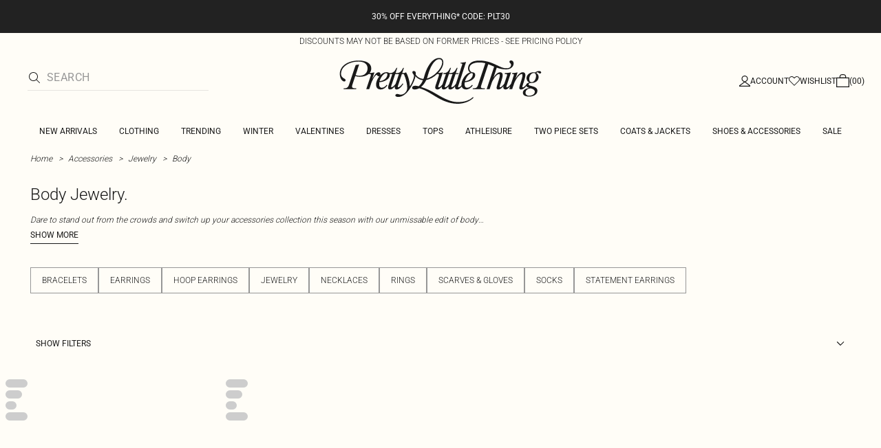

--- FILE ---
content_type: text/html; charset=utf-8
request_url: https://www.prettylittlething.ca/accessories/jewelry/body.html
body_size: 33833
content:
<!DOCTYPE html><html dir="ltr" lang="en"><head><meta charSet="utf-8" data-next-head=""/><meta name="viewport" content="initial-scale=1.0, width=device-width, maximum-scale=5" data-next-head=""/><link rel="apple-touch-icon" sizes="180x180" href="https://cdn-media.prettylittlething.com/favicons/apple-touch-icon.png" data-next-head=""/><link rel="icon" type="image/png" sizes="32x32" href="https://cdn-media.prettylittlething.com/favicons/favicon-32x32.png" data-next-head=""/><link rel="icon" type="image/png" sizes="16x16" href="https://cdn-media.prettylittlething.com/favicons/favicon-16x16.png" data-next-head=""/><link rel="manifest" href="https://cdn-media.prettylittlething.com/favicons/site.webmanifest" data-next-head=""/><link rel="mask-icon" href="https://cdn-media.prettylittlething.com/favicons/safari-pinned-tab.svg" color="#f6c3dc" data-next-head=""/><meta name="apple-mobile-web-app-title" content="PLT" data-next-head=""/><meta name="application-name" content="PLT" data-next-head=""/><meta name="msapplication-TileColor" content="#000000" data-next-head=""/><meta name="theme-color" content="#ffffff" data-next-head=""/><meta property="og:url" content="https://www.prettylittlething.ca/accessories/jewelry/body.html" data-next-head=""/><meta property="og:site_name" content="PrettyLittleThing" data-next-head=""/><meta property="og:type" content="product.group" data-next-head=""/><meta property="og:locale" content="en_CA" data-next-head=""/><meta property="og:title" content="Body Jewelry | Body Chains" data-next-head=""/><meta property="og:description" content="Dare to be different with our range of body jewelry this season. From delicate anklets to shimmering body jewels. Shop women&#x27;s body jewelry online at PLT CA." data-next-head=""/><meta property="og:image" content="https://cdn-skin.prettylittlething.com/frontend/prettylittlething/plt-theme/images/PLT-ICON.jpg" data-next-head=""/><meta name="twitter:card" content="summary" data-next-head=""/><meta name="twitter:title" content="Body Jewelry | Body Chains" data-next-head=""/><meta name="twitter:description" content="Dare to be different with our range of body jewelry this season. From delicate anklets to shimmering body jewels. Shop women&#x27;s body jewelry online at PLT CA." data-next-head=""/><meta name="twitter:image" content="https://cdn-skin.prettylittlething.com/frontend/prettylittlething/plt-theme/images/PLT-ICON.jpg" data-next-head=""/><meta name="twitter:site" content="@OfficialPLT" data-next-head=""/><title data-next-head="">Body Jewelry | Body Chains | PrettyLittleThing CA</title><meta name="description" content="Dare to be different with our range of body jewelry this season. From delicate anklets to shimmering body jewels. Shop women&#x27;s body jewelry online at PLT CA." data-next-head=""/><meta name="robots" content="index, follow" data-next-head=""/><link rel="canonical" href="https://www.prettylittlething.ca/accessories/jewelry/body.html" data-next-head=""/><link rel="alternate" href="https://www.prettylittlething.com/accessories/jewellery/body.html" hrefLang="en-gb" data-next-head=""/><link rel="alternate" href="https://www.prettylittlething.ie/accessories/jewellery/body.html" hrefLang="en-ie" data-next-head=""/><link rel="alternate" href="https://www.prettylittlething.us/accessories/jewelry/body.html" hrefLang="en-us" data-next-head=""/><link rel="alternate" href="https://www.prettylittlething.com.au/accessories/jewellery/body.html" hrefLang="en-au" data-next-head=""/><link rel="alternate" href="https://www.prettylittlething.ca/accessories/jewelry/body.html" hrefLang="en-ca" data-next-head=""/><link rel="alternate" href="https://www.prettylittlething.sa/accessories/jewelry/body.html" hrefLang="en-sa" data-next-head=""/><link rel="alternate" href="https://www.prettylittlething.qa/accessories/jewelry/body.html" hrefLang="en-qa" data-next-head=""/><link rel="alternate" href="https://www.prettylittlething.ae/accessories/jewelry/body.html" hrefLang="en-ae" data-next-head=""/><link rel="alternate" href="https://www.prettylittlething.fr/accessoires/bijoux/corps.html" hrefLang="fr-fr" data-next-head=""/><link rel="alternate" href="https://www.prettylittlething.com.au/accessories/jewellery/body.html" hrefLang="en-nz" data-next-head=""/><link rel="preload" as="font" type="font/ttf" crossorigin="anonymous" href="https://cdn-skin.prettylittlething.com/frontend/prettylittlething/plt-theme/fonts/Roboto-Light.ttf"/><link rel="preload" as="font" type="font/ttf" crossorigin="anonymous" href="https://cdn-skin.prettylittlething.com/frontend/prettylittlething/plt-theme/fonts/Roboto-Regular.ttf"/><link rel="preload" as="font" type="font/ttf" crossorigin="anonymous" href="https://cdn-skin.prettylittlething.com/frontend/prettylittlething/plt-theme/fonts/Roboto-Medium.ttf"/><link rel="preload" as="font" type="font/ttf" crossorigin="anonymous" href="https://cdn-skin.prettylittlething.com/frontend/prettylittlething/plt-theme/fonts/Cardo-Regular.ttf"/><link rel="preload" href="https://cdn-skin.prettylittlething.com/use1/_next/static/css/59aa2bbda73d71ea.css" as="style"/><link rel="stylesheet" href="https://cdn-skin.prettylittlething.com/use1/_next/static/css/59aa2bbda73d71ea.css" data-n-g=""/><noscript data-n-css=""></noscript><script defer="" noModule="" src="https://cdn-skin.prettylittlething.com/use1/_next/static/chunks/polyfills-42372ed130431b0a.js"></script><script defer="" src="https://cdn-skin.prettylittlething.com/use1/_next/static/chunks/7210.65da45a57a2fcfd1.js"></script><script defer="" src="https://cdn-skin.prettylittlething.com/use1/_next/static/chunks/399.3a3d3795e2db5521.js"></script><script defer="" src="https://cdn-skin.prettylittlething.com/use1/_next/static/chunks/6913-31d089a32a2f5e04.js"></script><script defer="" src="https://cdn-skin.prettylittlething.com/use1/_next/static/chunks/8444-34b79f0dda2bb3b9.js"></script><script defer="" src="https://cdn-skin.prettylittlething.com/use1/_next/static/chunks/454-ccde23e1fb892370.js"></script><script defer="" src="https://cdn-skin.prettylittlething.com/use1/_next/static/chunks/3888.9265f9bdedd7e284.js"></script><script defer="" src="https://cdn-skin.prettylittlething.com/use1/_next/static/chunks/305.b510d1fc0ca44450.js"></script><script defer="" src="https://cdn-skin.prettylittlething.com/use1/_next/static/chunks/6215.5724d8c08b74f740.js"></script><script defer="" src="https://cdn-skin.prettylittlething.com/use1/_next/static/chunks/7689.6cb4af408cecef99.js"></script><script defer="" src="https://cdn-skin.prettylittlething.com/use1/_next/static/chunks/9075-2f70d6049c1c5a41.js"></script><script defer="" src="https://cdn-skin.prettylittlething.com/use1/_next/static/chunks/682-3c1514af1b01f7b2.js"></script><script defer="" src="https://cdn-skin.prettylittlething.com/use1/_next/static/chunks/6649-eaa2dc098dc95145.js"></script><script defer="" src="https://cdn-skin.prettylittlething.com/use1/_next/static/chunks/8221-cafb8f3623bd0fa7.js"></script><script defer="" src="https://cdn-skin.prettylittlething.com/use1/_next/static/chunks/7300-ff6521c177c6c4a8.js"></script><script defer="" src="https://cdn-skin.prettylittlething.com/use1/_next/static/chunks/369-029b1dfa8c54b8e6.js"></script><script defer="" src="https://cdn-skin.prettylittlething.com/use1/_next/static/chunks/7563-0117822999c1b12b.js"></script><script defer="" src="https://cdn-skin.prettylittlething.com/use1/_next/static/chunks/5350-f174491e799c7078.js"></script><script defer="" src="https://cdn-skin.prettylittlething.com/use1/_next/static/chunks/9701-2f56b22fac062c03.js"></script><script defer="" src="https://cdn-skin.prettylittlething.com/use1/_next/static/chunks/7069-ee384dbe820d3421.js"></script><script defer="" src="https://cdn-skin.prettylittlething.com/use1/_next/static/chunks/9260-103971e5935334cc.js"></script><script defer="" src="https://cdn-skin.prettylittlething.com/use1/_next/static/chunks/6460-00583a4efee2ba09.js"></script><script defer="" src="https://cdn-skin.prettylittlething.com/use1/_next/static/chunks/2797-00f7d0f26c841c71.js"></script><script defer="" src="https://cdn-skin.prettylittlething.com/use1/_next/static/chunks/6791-4eee62ce91d17e8e.js"></script><script defer="" src="https://cdn-skin.prettylittlething.com/use1/_next/static/chunks/7519.46b8716e982370b7.js"></script><script defer="" src="https://cdn-skin.prettylittlething.com/use1/_next/static/chunks/8212-8bd4ae34ac95c0de.js"></script><script defer="" src="https://cdn-skin.prettylittlething.com/use1/_next/static/chunks/1301-8a06d84a952caefa.js"></script><script defer="" src="https://cdn-skin.prettylittlething.com/use1/_next/static/chunks/3856-d3acfffcac4bc4f6.js"></script><script defer="" src="https://cdn-skin.prettylittlething.com/use1/_next/static/chunks/676-a327c9d4852ae6f2.js"></script><script defer="" src="https://cdn-skin.prettylittlething.com/use1/_next/static/chunks/9760-b43db3489bf06aab.js"></script><script defer="" src="https://cdn-skin.prettylittlething.com/use1/_next/static/chunks/445.94b152a287918d05.js"></script><script defer="" src="https://cdn-skin.prettylittlething.com/use1/_next/static/chunks/1481-ad56c5d8e3e11dc0.js"></script><script defer="" src="https://cdn-skin.prettylittlething.com/use1/_next/static/chunks/8230-a594d3473adeeb90.js"></script><script defer="" src="https://cdn-skin.prettylittlething.com/use1/_next/static/chunks/1078-ede73923eb9777ae.js"></script><script defer="" src="https://cdn-skin.prettylittlething.com/use1/_next/static/chunks/7740-de1b4eafd9176956.js"></script><script defer="" src="https://cdn-skin.prettylittlething.com/use1/_next/static/chunks/4357-0ec26cfe8677129a.js"></script><script defer="" src="https://cdn-skin.prettylittlething.com/use1/_next/static/chunks/3039-914381a4b49e5883.js"></script><script defer="" src="https://cdn-skin.prettylittlething.com/use1/_next/static/chunks/9508-0e38904599d96b52.js"></script><script defer="" src="https://cdn-skin.prettylittlething.com/use1/_next/static/chunks/8499-d4701213ed495771.js"></script><script defer="" src="https://cdn-skin.prettylittlething.com/use1/_next/static/chunks/2128.f030e1293564ebad.js"></script><script defer="" src="https://cdn-skin.prettylittlething.com/use1/_next/static/chunks/2256-fc0b7b5fbb633259.js"></script><script src="https://cdn-skin.prettylittlething.com/use1/_next/static/chunks/webpack-0b9d5f76541a6014.js" defer=""></script><script src="https://cdn-skin.prettylittlething.com/use1/_next/static/chunks/framework-f3542fae05167ed2.js" defer=""></script><script src="https://cdn-skin.prettylittlething.com/use1/_next/static/chunks/main-5e39368fec37698a.js" defer=""></script><script src="https://cdn-skin.prettylittlething.com/use1/_next/static/chunks/pages/_app-f1de751cb077ec9c.js" defer=""></script><script src="https://cdn-skin.prettylittlething.com/use1/_next/static/chunks/9573-8567848f6caac75d.js" defer=""></script><script src="https://cdn-skin.prettylittlething.com/use1/_next/static/chunks/2135-cc9a64d792d03137.js" defer=""></script><script src="https://cdn-skin.prettylittlething.com/use1/_next/static/chunks/4587-4c14e7225e4376e8.js" defer=""></script><script src="https://cdn-skin.prettylittlething.com/use1/_next/static/chunks/2732-08e5731ceed9d2bc.js" defer=""></script><script src="https://cdn-skin.prettylittlething.com/use1/_next/static/chunks/pages/%5B...slug%5D-34b9c820afe7105a.js" defer=""></script><script src="https://cdn-skin.prettylittlething.com/use1/_next/static/4Pxw0T91H6a3RJSEZ-Bdq/_buildManifest.js" defer=""></script><script src="https://cdn-skin.prettylittlething.com/use1/_next/static/4Pxw0T91H6a3RJSEZ-Bdq/_ssgManifest.js" defer=""></script>
<script>(window.BOOMR_mq=window.BOOMR_mq||[]).push(["addVar",{"rua.upush":"false","rua.cpush":"false","rua.upre":"false","rua.cpre":"false","rua.uprl":"false","rua.cprl":"false","rua.cprf":"false","rua.trans":"","rua.cook":"false","rua.ims":"false","rua.ufprl":"false","rua.cfprl":"false","rua.isuxp":"false","rua.texp":"norulematch","rua.ceh":"false","rua.ueh":"false","rua.ieh.st":"0"}]);</script>
                              <script>!function(a){var e="https://s.go-mpulse.net/boomerang/",t="addEventListener";if(""=="True")a.BOOMR_config=a.BOOMR_config||{},a.BOOMR_config.PageParams=a.BOOMR_config.PageParams||{},a.BOOMR_config.PageParams.pci=!0,e="https://s2.go-mpulse.net/boomerang/";if(window.BOOMR_API_key="KVB7D-P8KGL-2UYKY-9ZDAA-D2T6V",function(){function n(e){a.BOOMR_onload=e&&e.timeStamp||(new Date).getTime()}if(!a.BOOMR||!a.BOOMR.version&&!a.BOOMR.snippetExecuted){a.BOOMR=a.BOOMR||{},a.BOOMR.snippetExecuted=!0;var i,_,o,r=document.createElement("iframe");if(a[t])a[t]("load",n,!1);else if(a.attachEvent)a.attachEvent("onload",n);r.src="javascript:void(0)",r.title="",r.role="presentation",(r.frameElement||r).style.cssText="width:0;height:0;border:0;display:none;",o=document.getElementsByTagName("script")[0],o.parentNode.insertBefore(r,o);try{_=r.contentWindow.document}catch(O){i=document.domain,r.src="javascript:var d=document.open();d.domain='"+i+"';void(0);",_=r.contentWindow.document}_.open()._l=function(){var a=this.createElement("script");if(i)this.domain=i;a.id="boomr-if-as",a.src=e+"KVB7D-P8KGL-2UYKY-9ZDAA-D2T6V",BOOMR_lstart=(new Date).getTime(),this.body.appendChild(a)},_.write("<bo"+'dy onload="document._l();">'),_.close()}}(),"".length>0)if(a&&"performance"in a&&a.performance&&"function"==typeof a.performance.setResourceTimingBufferSize)a.performance.setResourceTimingBufferSize();!function(){if(BOOMR=a.BOOMR||{},BOOMR.plugins=BOOMR.plugins||{},!BOOMR.plugins.AK){var e=""=="true"?1:0,t="",n="clmpnryxbzpdg2malkka-f-c268ddd8b-clientnsv4-s.akamaihd.net",i="false"=="true"?2:1,_={"ak.v":"39","ak.cp":"507959","ak.ai":parseInt("334764",10),"ak.ol":"0","ak.cr":8,"ak.ipv":4,"ak.proto":"h2","ak.rid":"45fe576c","ak.r":51663,"ak.a2":e,"ak.m":"dsca","ak.n":"essl","ak.bpcip":"18.216.246.0","ak.cport":56580,"ak.gh":"23.57.66.176","ak.quicv":"","ak.tlsv":"tls1.3","ak.0rtt":"","ak.0rtt.ed":"","ak.csrc":"-","ak.acc":"","ak.t":"1770019476","ak.ak":"hOBiQwZUYzCg5VSAfCLimQ==akoOyBEOASSj1oqXjJB1qwJ1sSTdcIt0ap+GtmQ/mO24A7bIK/FyoyIPGogPu/DX2s7VxvMqDrm0o2g69pBBYduhoFRpkRKkbtD7Ssdu9Ofvz8XnqEXSyKvQ4vKG0oP9iGvGX20YgMA0bAxfFawGkeS7gJQHpiZS078fzdlIzlVNapDM+/c0dchjPP7Yj1+s9+uFSZ7Md7HB95uLbah0gJrkW8A/63LPFZDP0PYiNwqeTUk2OEp1UsnDMRnD2HZEcPloeK23ULk1T1m9b+FWoY9TSTGJcrU7pwSAA+i/QqTEcyXZoumhLI8HthsgGE9FlosSmx3y6iOBamU2ErHLX3QjC+584ZwbrkY6iUaCglu3VrIH2jZ8LoeeqtVGUMxfcGZ7F7zZ0ZYOsoSD5pow0fqCSD6mRy5F6tMpNO/DOHA=","ak.pv":"636","ak.dpoabenc":"","ak.tf":i};if(""!==t)_["ak.ruds"]=t;var o={i:!1,av:function(e){var t="http.initiator";if(e&&(!e[t]||"spa_hard"===e[t]))_["ak.feo"]=void 0!==a.aFeoApplied?1:0,BOOMR.addVar(_)},rv:function(){var a=["ak.bpcip","ak.cport","ak.cr","ak.csrc","ak.gh","ak.ipv","ak.m","ak.n","ak.ol","ak.proto","ak.quicv","ak.tlsv","ak.0rtt","ak.0rtt.ed","ak.r","ak.acc","ak.t","ak.tf"];BOOMR.removeVar(a)}};BOOMR.plugins.AK={akVars:_,akDNSPreFetchDomain:n,init:function(){if(!o.i){var a=BOOMR.subscribe;a("before_beacon",o.av,null,null),a("onbeacon",o.rv,null,null),o.i=!0}return this},is_complete:function(){return!0}}}}()}(window);</script></head><body class="overflow-x-hidden font-brand-thin"><noscript><iframe title="tag manager" src="https://www.googletagmanager.com/ns.html?id=GTM-T7CZND" height="0" width="0" style="display:none;visibility:hidden"></iframe></noscript><link rel="preload" as="image" imageSrcSet="https://cdn-img.prettylittlething.com/4/7/8/f/478f215460b91cbe1dad6afc7bdf83a4d4394514_cni2367_1.jpg?imwidth=600 1x, https://cdn-img.prettylittlething.com/4/7/8/f/478f215460b91cbe1dad6afc7bdf83a4d4394514_cni2367_1.jpg?imwidth=600 2x"/><link rel="preload" as="image" imageSrcSet="https://cdn-img.prettylittlething.com/8/a/8/3/8a83c9a573031b9b2402f4f85291dbd27ea3d78d_cnj3596_1.jpg?imwidth=600 1x, https://cdn-img.prettylittlething.com/8/a/8/3/8a83c9a573031b9b2402f4f85291dbd27ea3d78d_cnj3596_1.jpg?imwidth=600 2x"/><div id="__next"><script type="application/ld+json" data-testid="breadcrumbs-schema-json">{"@context":"https://schema.org","@type":"BreadcrumbList","itemListElement":[{"@type":"ListItem","position":1,"item":{"@id":"https://www.prettylittlething.ca/","name":"Home"}},{"@type":"ListItem","position":2,"item":{"@id":"https://www.prettylittlething.ca/accessories.html","name":"Accessories"}},{"@type":"ListItem","position":3,"item":{"@id":"https://www.prettylittlething.ca/accessories/jewelry.html","name":"Jewelry"}},{"@type":"ListItem","position":4,"item":{"@id":"https://www.prettylittlething.ca/accessories/jewelry/body.html","name":"Body"}}]}</script><div class="flex min-h-screen flex-col bg-rebrand-accent-100 text-rebrand-accent-100-contrast"><div id="header-top-nav" class="sticky z-header transition-all duration-500" style="top:0"><header class="relative z-header"><div id="header-banners"><style>
          #header-banner {
            background-color: #222222;
          }
          @media (min-width: 1024px) {
            #header-banner {
              background-color: #222222;
            }
          }
          </style><a class="link-banner flex-col hover:no-underline h-full min-h-[48px] px-2 py-3 text-xs leading-[84%] flex items-center justify-center text-center" href="/new-in.html" id="header-banner"><p class="w-full lg:hidden font-rebrand-regular" style="color:#FFFFFF;font-size:12px">30% OFF EVERYTHING* CODE: PLT30</p><p class="hidden w-full lg:block font-rebrand-regular" style="color:#FFFFFF;font-size:12px">30% OFF EVERYTHING* CODE: PLT30</p></a><a href="/terms#pricing-policy" class="w-full" target="_blank" rel="noreferrer" id="discount-banner"><div class="bg-rebrand-accent-100 px-4 py-1 text-center text-rebrand-accent-100-contrast"><p class="mb-0 font-rebrand-light text-xs uppercase">DISCOUNTS MAY NOT BE BASED ON FORMER PRICES - SEE PRICING POLICY</p></div></a></div><div class="grid grid-cols-[12px_1fr_1fr_1fr_12px] grid-rows-[auto_12px_auto_auto_auto] items-center bg-rebrand-accent-100 pt-2 text-rebrand-accent-100-contrast lg:grid-cols-[24px_1fr_1fr_1fr_24px] lg:grid-rows-[auto_auto_auto] lg:pt-3"><div class="col-start-2 flex gap-3 lg:hidden"><button id="header-burger-menu" class="p-1.5 lg:hidden"><svg width="16" height="16" viewBox="0 0 16 16" fill="none" xmlns="http://www.w3.org/2000/svg" class="w-[18px] text-rebrand-base-100-contrast" aria-hidden="true" focusable="false"><g id="Menu"><path id="Primary" d="M0 5H16V6H0V5ZM16 10V11H0V10H16Z" fill="currentColor"></path></g></svg><span style="position:absolute;border:0;width:1px;height:1px;padding:0;margin:-1px;overflow:hidden;clip:rect(0, 0, 0, 0);white-space:nowrap;word-wrap:normal">Menu</span></button><button id="header-search-icon" class=""><svg width="16" height="16" viewBox="0 0 16 16" fill="none" xmlns="http://www.w3.org/2000/svg" class="block w-5 cursor-pointer text-rebrand-base-100-contrast lg:hidden" aria-hidden="true" focusable="false"><g id="magnifying-glass-light 1" clip-path="url(#clip0_5034_9188)"><path id="Vector" d="M12 6.5C12 5.77773 11.8577 5.06253 11.5813 4.39524C11.3049 3.72795 10.8998 3.12163 10.3891 2.61091C9.87837 2.10019 9.27205 1.69506 8.60476 1.41866C7.93747 1.14226 7.22227 1 6.5 1C5.77773 1 5.06253 1.14226 4.39524 1.41866C3.72795 1.69506 3.12163 2.10019 2.61091 2.61091C2.10019 3.12163 1.69506 3.72795 1.41866 4.39524C1.14226 5.06253 1 5.77773 1 6.5C1 7.22227 1.14226 7.93747 1.41866 8.60476C1.69506 9.27205 2.10019 9.87837 2.61091 10.3891C3.12163 10.8998 3.72795 11.3049 4.39524 11.5813C5.06253 11.8577 5.77773 12 6.5 12C7.22227 12 7.93747 11.8577 8.60476 11.5813C9.27205 11.3049 9.87837 10.8998 10.3891 10.3891C10.8998 9.87837 11.3049 9.27205 11.5813 8.60476C11.8577 7.93747 12 7.22227 12 6.5ZM10.7281 11.4375C9.59375 12.4125 8.11563 13 6.5 13C2.90937 13 0 10.0906 0 6.5C0 2.90937 2.90937 0 6.5 0C10.0906 0 13 2.90937 13 6.5C13 8.11563 12.4125 9.59375 11.4375 10.7281L15.8531 15.1469C16.0469 15.3406 16.0469 15.6594 15.8531 15.8531C15.6594 16.0469 15.3406 16.0469 15.1469 15.8531L10.7281 11.4375Z" fill="currentColor"></path></g><defs><clipPath id="clip0_5034_9188"><rect width="16" height="16" fill="white"></rect></clipPath></defs></svg><span style="position:absolute;border:0;width:1px;height:1px;padding:0;margin:-1px;overflow:hidden;clip:rect(0, 0, 0, 0);white-space:nowrap;word-wrap:normal">Search</span></button></div><div class="lg:col-auto lg:col-start-2 lg:row-start-auto lg:row-end-auto lg:max-w-[279px] hidden lg:block"><div class="lg:-mis-6"><div class="relative lg:pis-10"><form id="header-search-input" role="search" aria-label="sitewide" class="flex !border-b transition-colors duration-200 focus-within:border-b-2 focus-within:!border-rebrand-accent-100-contrast lg:border-b-1 border-y border-rebrand-base-300 px-4 py-2.5 leading-none lg:border-t-0 lg:border-rebrand-primary/10 lg:px-0 lg:pb-2 lg:pt-0"><div class="visible flex items-center"><button id="search-button" type="submit" tabindex="-1" aria-label="search" title="Search"><svg width="16" height="16" viewBox="0 0 16 16" fill="none" xmlns="http://www.w3.org/2000/svg" class="h-4 w-5 text-current mie-2"><g id="magnifying-glass-light 1" clip-path="url(#clip0_5034_9188)"><path id="Vector" d="M12 6.5C12 5.77773 11.8577 5.06253 11.5813 4.39524C11.3049 3.72795 10.8998 3.12163 10.3891 2.61091C9.87837 2.10019 9.27205 1.69506 8.60476 1.41866C7.93747 1.14226 7.22227 1 6.5 1C5.77773 1 5.06253 1.14226 4.39524 1.41866C3.72795 1.69506 3.12163 2.10019 2.61091 2.61091C2.10019 3.12163 1.69506 3.72795 1.41866 4.39524C1.14226 5.06253 1 5.77773 1 6.5C1 7.22227 1.14226 7.93747 1.41866 8.60476C1.69506 9.27205 2.10019 9.87837 2.61091 10.3891C3.12163 10.8998 3.72795 11.3049 4.39524 11.5813C5.06253 11.8577 5.77773 12 6.5 12C7.22227 12 7.93747 11.8577 8.60476 11.5813C9.27205 11.3049 9.87837 10.8998 10.3891 10.3891C10.8998 9.87837 11.3049 9.27205 11.5813 8.60476C11.8577 7.93747 12 7.22227 12 6.5ZM10.7281 11.4375C9.59375 12.4125 8.11563 13 6.5 13C2.90937 13 0 10.0906 0 6.5C0 2.90937 2.90937 0 6.5 0C10.0906 0 13 2.90937 13 6.5C13 8.11563 12.4125 9.59375 11.4375 10.7281L15.8531 15.1469C16.0469 15.3406 16.0469 15.6594 15.8531 15.8531C15.6594 16.0469 15.3406 16.0469 15.1469 15.8531L10.7281 11.4375Z" fill="currentColor"></path></g><defs><clipPath id="clip0_5034_9188"><rect width="16" height="16" fill="white"></rect></clipPath></defs></svg></button></div><label for="search-input" class="visually-hidden">Search</label><input id="search-input" spellCheck="false" class="w-full flex-grow bg-transparent font-rebrand-regular uppercase leading-5 tracking-wide text-rebrand-accent-100-contrast placeholder:text-rebrand-base-300 focus:outline-none" placeholder="Search" name="search" value=""/></form></div></div></div><div class="flex items-center justify-center"><span class="inline-block w-[149px] leading-none lg:w-[298px]"><a href="/" id="prettylittlething-wordmark" class="block"><svg aria-label="Pretty Little Thing" viewBox="0 0 679.68 153.24" fill="currentColor" xmlns="http://www.w3.org/2000/svg" class="h-auto w-full cursor-pointer"><defs></defs><path d="M144.74,99.98c6.66,0,12.21-3.7,16.4-9.74l2.71,1.73c-6.29,8.88-14.3,13.69-21.58,13.69-10.36,0-16.03-5.18-16.03-17.01.12-8.63,4.69-19.36,11.47-27.49-1.11.62-1.97.74-3.21.62-1.97-.12-3.33-.99-4.19-2.59-.74-1.36-1.36-2.1-2.47-2.1-3.82,0-13.69,15.78-18.12,29.1l-6.16,18.62h-9.86l14.79-44.38c1.48-4.69.62-6.29-4.44-6.29h-2.1c-6.66,5.79-17.38,9.25-30.45,9.25-4.44,0-9.62-.74-14.18-2.22l-9.37,28.11c-.86,2.59-1.36,4.56-1.36,6.29,0,5.3,4.69,6.29,14.18,6.29l-.74,2.96H18.49l.74-2.96c10.11,0,14.18-2.22,17.75-12.82L58.56,24.41l11.71-2.1-11.84,35.63c3.7,1.11,7.64,2.1,13.07,2.1,16.27,0,26.63-10.11,26.63-24.78,0-13.69-10.73-22.44-29.34-22.44-33.78,0-58.56,17.75-58.56,40.81,0,9.49,6.41,13.44,10.11,15.53,3.95,2.22,4.93,3.58,4.93,5.67,0,2.71-1.6,4.19-4.44,4.19-6.53,0-14.67-9.12-14.67-25.4,0-25.52,25.77-44.14,62.63-44.14,25.89,0,41.18,9.62,41.55,25.77.12,6.29-1.85,11.47-5.42,15.78,5.55-.25,11.96-1.36,16.03-2.34l-7.27,21.95c9.86-17.38,15.16-22.19,21.45-22.19,3.45,0,5.67,2.34,5.67,6.04,0,1.6-.25,2.96-.74,4.07,5.79-6.04,12.7-10.23,20.1-10.36,4.56-.12,7.64.99,9.49,2.96h2.34c12.45,0,16.77-7.52,21.95-17.38h2.71l-5.79,17.38h3.21c12.45,0,16.77-7.52,21.95-17.38h2.71l-5.79,17.38h3.7c4.07,0,7.4-1.36,8.88-2.84,6.78,11.47,11.96,27.37,12.95,46.85,8.01-12.08,13.69-28.73,13.56-35.01-.12-5.42-5.55-6.9-5.55-11.71,0-2.34,1.6-4.19,4.93-4.31,3.82,0,6.66,2.96,6.66,8.51,0,13.81-9.62,35.75-21.58,53.14-12.33,17.88-25.03,24.66-36.25,24.66-6.9,0-10.11-1.97-10.11-5.06,0-2.84,2.84-4.68,6.16-4.68,5.05,0,6.66,2.22,11.96,2.22,12.21,0,21.33-11.84,21.33-21.7,0-13.93-5.3-34.4-11.47-47.1h-6.16l-12.21,36.49c-1.11,3.33-1.48,4.68-1.48,6.04,0,.99.49,1.6,1.6,1.6,3.33,0,9.99-6.04,14.18-12.58l2.47,1.36c-7.77,12.21-15.04,18.62-21.95,18.62-4.31,0-6.29-2.22-6.29-6.16,0-1.48.12-2.96.49-4.44-5.55,6.9-11.1,10.6-16.15,10.6-4.44,0-6.41-2.22-6.41-6.16,0-3.7.99-6.78,2.22-10.36l11.71-35.01h-8.88c.37,1.11.49,2.1.49,3.33,0,14.43-19.73,23.3-34.52,24.04-.37,2.22-.62,4.69-.62,7.15-.12,6.66,2.96,11.34,8.14,11.34ZM163.73,55.35c0-2.84-1.23-4.07-3.58-4.07-6.78,0-18.25,11.59-22.19,26.63,15.66-.99,25.77-11.96,25.77-22.56ZM176.18,96.66c0,.99.62,1.6,1.6,1.6,3.21,0,9.37-5.42,13.44-11.59l10.97-32.55h-12.33l-12.21,36.49c-1.11,3.33-1.48,4.68-1.48,6.04Z"></path><path d="M389.59,54.12l-12.21,36.62c-1.11,3.21-1.48,4.56-1.48,5.92,0,.99.62,1.6,1.6,1.6,3.33,0,9.37-5.3,13.56-11.59l19.97-61.52c.74-2.22.86-3.08.74-3.82,0-1.97-1.97-2.47-6.04-2.1l.86-2.59c5.67-.37,13.69-1.48,18-2.47l-25.03,76.93c-.99,3.21-1.48,4.56-1.48,5.67,0,1.48,1.11,1.85,2.1,1.85,2.22,0,5.3-2.1,9.37-6.78-.12-1.11-.12-2.22-.12-3.21,0-16.15,16.15-40.19,33.91-40.44,7.89-.12,11.59,3.08,11.59,9.25,0,14.43-19.6,23.3-34.65,24.17-.37,2.1-.62,4.69-.62,7.03,0,6.66,3.08,11.34,8.14,11.34,6.78,0,12.21-3.7,16.52-9.74l2.71,1.73c-6.41,8.88-14.43,13.69-21.7,13.69-7.89,0-13.07-2.96-15.04-9.86-5.18,6.17-9.99,9.86-14.92,9.86s-7.4-2.59-7.4-6.9c0-1.11.12-2.22.49-3.7-5.67,7.03-11.1,10.6-16.15,10.6-4.44,0-6.41-2.1-6.41-6.04,0-1.48.12-2.84.37-4.07-5.18,6.41-10.6,10.11-15.78,10.11-4.44,0-6.41-2.22-6.41-6.04,0-1.23.12-2.47.37-3.7-5.18,6.16-9.99,9.74-14.79,9.74s-7.4-2.47-7.4-6.9c0-2.59.99-5.67,2.1-9.12l9.74-29.22c1.48-4.69.62-6.29-4.44-6.29h-.86c-10.48,9.99-23.3,17.63-36.25,20.1-4.68,10.23-10.73,17.75-17.38,23.06,15.66,4.69,33.29,12.58,51.41,23.67,27.74,16.77,49.44,26.63,70.28,26.63,19.6,0,37.6-4.07,50.55-16.64l2.1,1.97c-13.44,14.3-35.51,20.34-52.52,20.34-27.74,0-51.41-10.73-72.99-23.92-17.38-10.48-35.14-22.44-54.99-27.86-5.06,2.84-10.23,4.19-14.79,4.19-5.42,0-8.51-2.1-8.51-5.92s4.56-6.41,9.62-6.41,8.75.99,12.08,1.73c6.04-5.3,10.36-10.85,14.3-20.22-10.48-.99-22.69-7.52-28.11-18.49l2.22-3.45c5.79,11.47,16.77,17.14,27.49,17.63,1.11-3.08,2.22-6.53,3.21-10.23,7.77-28.85,25.4-59.43,48.95-59.43,8.01,0,14.06,5.05,13.81,15.41-.12,10.97-7.03,23.79-17.38,34.77,5.79-.49,12.33-1.48,16.03-2.34l-14.18,42.41c-.99,3.21-1.48,4.56-1.48,5.79,0,1.11.74,1.73,1.85,1.73,2.96,0,6.9-2.96,12.45-10.23l11.22-34.27h-8.88l.86-2.96h1.23c11.84,0,15.41-7.03,20.84-17.38h2.71l-5.92,17.51h.37v-.12h2.71c12.45,0,16.77-7.52,21.95-17.38h2.71l-5.79,17.38h9.62l-.86,2.96h-9.74ZM345.45,16.15c.49-7.27-3.33-11.22-9.99-11.22-16.15,0-30.33,26.75-37.85,55.11-.86,3.33-1.73,6.16-2.84,9.12,23.55-6.29,49.56-32.55,50.67-53.01ZM355.56,90.74c-1.11,3.21-1.48,4.69-1.48,5.67,0,1.23.37,1.97,2.1,1.97,2.84,0,9.49-6.41,12.45-10.73l11.22-33.54h-12.08l-12.21,36.62ZM446.92,55.35c0-2.84-1.23-4.07-3.58-4.07-6.78,0-18.25,11.59-22.19,26.63,15.66-.99,25.77-11.96,25.77-22.56Z"></path><path d="M631.85,88.76c0,7.27,29.22,3.95,29.22,21.33,0,12.95-15.17,19.6-27.86,19.23-15.41-.49-20.34-5.79-20.34-12.7,0-9.74,9.74-14.3,21.45-16.03-4.56-1.48-8.63-3.21-9.99-6.53-5.92,7.64-11.22,11.71-17.75,11.71-3.08,0-5.55-1.6-5.55-5.18,0-2.59.99-6.66,2.34-10.85l5.79-18.99c1.73-5.67,2.34-9.37,2.47-11.84.12-3.7-1.11-4.44-2.59-4.44-5.3,0-14.05,7.15-23.92,27.62v-.12l-7.77,22.81h-9.74l3.08-9.49c-5.42,6.66-10.23,10.36-15.16,10.36s-7.52-2.47-7.52-6.78c0-1.48.37-3.08.86-4.81-5.79,7.15-11.34,11.71-17.51,11.71-3.08,0-5.55-1.6-5.55-5.18,0-2.59,1.11-6.66,2.34-10.85l5.79-18.99c1.73-5.67,2.34-9.37,2.47-11.84.12-3.7-1.11-4.44-2.59-4.44-5.18,0-13.56,6.66-23.18,26.14l-8.01,24.17-9.86-.12,24.9-74.84c-6.41-2.71-12.82-5.67-19.48-8.14l-22.93,69.17c-3.58,10.6-.74,10.97,11.84,10.97l-.74,2.96h-39.82l.74-2.96c12.7,0,14.55-3.58,17.51-12.58l23.55-70.89c-6.04-1.6-12.45-2.59-19.73-2.59-19.23,0-32.92,6.66-32.92,19.48,0,6.41,4.07,12.58,9.25,12.95l-6.41,1.36c-4.69-2.96-7.52-7.64-7.4-14.3.12-12.95,9.25-25.77,37.48-25.77,44.38,0,66.08,25.64,89.02,25.64,10.73,0,15.53-3.58,16.03-10.73.49-6.41-5.3-6.16-5.3-10.6,0-2.71,1.97-4.81,5.3-4.81,4.69,0,8.75,3.95,8.63,10.36-.25,10.6-9.62,19.48-24.9,19.48-12.08,0-22.07-2.47-31.07-5.67l-10.97,33.29c8.14-13.44,16.64-18.12,22.07-18.12s8.51,3.58,8.51,9.25c0,5.18-1.36,10.11-3.21,16.27l-5.92,18.86c-.62,1.97-.86,2.96-.86,3.95,0,1.11.62,1.97,1.6,1.97,3.58,0,10.36-6.9,13.93-12.82l8.51-25.4c1.48-4.69.62-6.29-4.56-6.29h-2.84l.86-2.96c6.16,0,15.53-1.36,20.34-2.47l-14.18,42.41c-.99,3.21-1.48,4.56-1.48,5.79,0,1.11.74,1.73,1.85,1.73,3.21,0,7.4-3.33,13.56-11.59l8.75-26.63c.74-2.22.86-3.08.86-3.82,0-1.48-1.48-2.34-5.06-2.47h-.99l.86-2.96c5.3,0,13.19-1.23,17.51-2.47l-7.15,21.58c8.88-16.52,18.37-21.95,24.29-21.95,5.18,0,8.51,3.58,8.51,9.25,0,5.18-1.36,10.11-3.21,16.27l-5.92,18.86c-.74,1.97-.99,2.96-.99,3.95,0,1.11.62,1.97,1.73,1.97,3.21,0,7.64-4.07,11.22-8.88.99-4.32,6.16-6.66,11.1-7.15-6.04-2.34-10.11-7.52-10.11-14.18,0-11.47,10.48-19.97,23.06-19.97,1.97,0,3.95.25,5.67.74,2.59-2.47,7.15-4.93,12.58-4.93,3.95,0,7.27,1.6,7.27,4.68,0,1.85-1.6,3.7-4.07,3.7-4.56,0-4.81-4.19-7.89-4.19-1.85,0-3.21.99-4.44,2.22,4.93,2.71,8.01,7.77,8.01,13.44,0,10.73-8.63,19.85-22.44,19.85-6.16,0-10.85,1.23-10.85,4.81ZM633.2,126.49c10.6,0,19.23-4.93,19.23-13.19,0-6.78-6.66-9.25-13.44-11.34-9.74.62-17.26,5.55-17.26,14.67,0,5.06,3.45,9.86,11.47,9.86ZM656.38,60.78c0-7.77-3.7-9.86-7.52-9.86-8.01,0-14.79,8.88-14.79,19.85,0,7.4,2.96,10.6,7.52,10.6,8.26,0,14.79-9.49,14.79-20.59Z"></path></svg></a></span></div><div class="flex items-center justify-end lg:col-start-4 lg:gap-[10px] lg:pis-0"><div class="flex gap-3 lg:gap-6" id="frame-header-account-links"><a href="/customer/account/login" class="flex items-center gap-1 whitespace-nowrap" id="account-link" rel="nofollow" aria-label="Account"><svg width="16" height="16" viewBox="0 0 16 16" fill="none" xmlns="http://www.w3.org/2000/svg" class="h-[18px] text-rebrand-base-100-contrast" aria-hidden="true" focusable="false"><g id="Type=Atom, Name=Account, Device=All, State=Default" clip-path="url(#clip0_5310_23388)"><path id="Vector" fill-rule="evenodd" clip-rule="evenodd" d="M14.8571 14.8571H1.14286L7.42857 10.2857L8.12 9.83314L14.8571 14.8571ZM6.23543 7.51314C5.45634 7.0441 4.89526 6.28501 4.67541 5.40261C4.45556 4.5202 4.59491 3.5866 5.06286 2.80686C5.36516 2.29777 5.79517 1.87644 6.31033 1.58459C6.82548 1.29274 7.40792 1.14047 8 1.14286C8.59208 1.14047 9.17452 1.29274 9.68967 1.58459C10.2048 1.87644 10.6348 2.29777 10.9371 2.80686C11.4051 3.5866 11.5444 4.5202 11.3246 5.40261C11.1047 6.28501 10.5437 7.0441 9.76457 7.51314L8.09143 8.51886L6.23543 7.51314ZM9.25829 9.15086L10.3543 8.49257C11.3924 7.86676 12.1399 6.8548 12.433 5.67862C12.7261 4.50244 12.5408 3.25803 11.9177 2.21829C11.5095 1.54412 10.9349 0.986087 10.2491 0.597667C9.56333 0.209246 8.78928 0.00345099 8.00114 0H7.99886C7.21085 0.00344122 6.43691 0.20911 5.75115 0.597314C5.06539 0.985519 4.49076 1.54326 4.08229 2.21714C3.77321 2.73408 3.56905 3.30687 3.4815 3.90276C3.39395 4.49865 3.42472 5.10596 3.57204 5.68995C3.71937 6.27394 3.98036 6.82317 4.3401 7.30622C4.69984 7.78927 5.15127 8.19668 5.66857 8.50514L6.95543 9.20229L0 14.2857V16H16V14.2857L9.25829 9.15086Z" fill="currentColor"></path></g><defs><clipPath id="clip0_5310_23388"><rect width="16" height="16" fill="white"></rect></clipPath></defs></svg><span style="position:absolute;border:0;width:1px;height:1px;padding:0;margin:-1px;overflow:hidden;clip:rect(0, 0, 0, 0);white-space:nowrap;word-wrap:normal">Account</span><span class="hidden font-rebrand-regular text-xs uppercase lg:block">Account</span></a><a href="/customer/account/wishlist" class="flex items-center gap-1 whitespace-nowrap" title="Wishlist" id="wishlist-link" rel="nofollow"><span class="relative inline-block leading-4 text-gray-950"><svg width="16" height="14" viewBox="0 0 16 14" fill="none" xmlns="http://www.w3.org/2000/svg" class="h-[18px] text-rebrand-base-100-contrast" aria-hidden="true" focusable="false"><path id="Primary" d="M8 3.41563L7.29375 2.70937L6.53438 1.95C5.92813 1.34063 5.10313 1 4.24375 1C2.45312 1 1 2.45312 1 4.24375C1 5.10313 1.34063 5.92812 1.95 6.5375L2.70625 7.29375L8 12.5875L13.2937 7.29375L14.05 6.5375C14.6594 5.92812 15 5.10313 15 4.24375C15 2.45312 13.5469 1 11.7563 1C10.8969 1 10.0719 1.34063 9.4625 1.95L8.70625 2.70625L8 3.41563ZM8.70625 13.2937L8 14L7.29375 13.2937L2 8L1.24375 7.24375C0.446875 6.44687 0 5.36875 0 4.24375C0 1.9 1.9 0 4.24375 0C5.36875 0 6.44688 0.446875 7.24375 1.24375L7.29375 1.29375L8 2L8.70625 1.29375L8.75625 1.24375C9.55313 0.446875 10.6313 0 11.7563 0C14.1 0 16 1.9 16 4.24375C16 5.36875 15.5531 6.44687 14.7563 7.24375L14 8L8.70625 13.2937Z" fill="currentColor"></path></svg><span style="position:absolute;border:0;width:1px;height:1px;padding:0;margin:-1px;overflow:hidden;clip:rect(0, 0, 0, 0);white-space:nowrap;word-wrap:normal">Wishlist</span></span><span class="hidden font-rebrand-regular text-xs uppercase lg:block">Wishlist</span></a><div><div><a href="/checkout/cart" class="block leading-none" id="minibag-link" rel="nofollow"><span class="relative flex items-center gap-1"><svg width="16" height="16" viewBox="0 0 16 16" fill="none" xmlns="http://www.w3.org/2000/svg" class="size-[19px] text-rebrand-base-100-contrast" aria-hidden="true" focusable="false"><path fill-rule="evenodd" clip-rule="evenodd" d="M15 5H1V15H15V5ZM0 4V16H16V4H0Z" fill="currentColor"></path><path fill-rule="evenodd" clip-rule="evenodd" d="M9 1H7C5.89543 1 5 1.89543 5 3V4H11V3C11 1.89543 10.1046 1 9 1ZM7 0C5.34315 0 4 1.34315 4 3V5H12V3C12 1.34315 10.6569 0 9 0H7Z" fill="currentColor"></path></svg><span style="position:absolute;border:0;width:1px;height:1px;padding:0;margin:-1px;overflow:hidden;clip:rect(0, 0, 0, 0);white-space:nowrap;word-wrap:normal">Cart</span><span data-testid="cartCount-mobile" class="absolute bottom-px left-1/2 -translate-x-1/2 font-rebrand-regular text-[12px] lg:hidden">00</span><span data-testid="cartCount" class="hidden font-rebrand-regular text-xs lg:block">(<!-- -->00<!-- -->)</span></span></a></div></div></div></div><div class="col-span-6 row-start-5 row-end-6 lg:row-start-4 lg:row-end-5 lg:mt-4"><nav aria-label="Main" data-orientation="horizontal" dir="ltr" class="relative z-desktopNav hidden w-full justify-center bg-rebrand-accent-100 text-rebrand-primary lg:flex"><div style="position:relative"><ul data-orientation="horizontal" class="flex list-none flex-wrap justify-center p-0" id="frame-header-nav" dir="ltr"><li><button id="new-arrivals" data-state="closed" aria-expanded="false" aria-controls="radix-:R5icl6:-content-radix-:R2ticl6:" class="over:duration-100 flex cursor-pointer select-none items-center px-4 py-3 font-rebrand-regular text-xs uppercase leading-6 transition-colors delay-75 ease-in-out hover:font-rebrand-medium data-[state=open]:font-rebrand-medium" data-radix-collection-item=""><a href="https://www.prettylittlething.ca/new-in.html" tabindex="-1">NEW ARRIVALS</a></button></li><li><button id="clothing" data-state="closed" aria-expanded="false" aria-controls="radix-:R5icl6:-content-radix-:R4ticl6:" class="over:duration-100 flex cursor-pointer select-none items-center px-4 py-3 font-rebrand-regular text-xs uppercase leading-6 transition-colors delay-75 ease-in-out hover:font-rebrand-medium data-[state=open]:font-rebrand-medium" data-radix-collection-item=""><a href="https://www.prettylittlething.ca/clothing.html" tabindex="-1">CLOTHING</a></button></li><li><button id="trending" data-state="closed" aria-expanded="false" aria-controls="radix-:R5icl6:-content-radix-:R6ticl6:" class="over:duration-100 flex cursor-pointer select-none items-center px-4 py-3 font-rebrand-regular text-xs uppercase leading-6 transition-colors delay-75 ease-in-out hover:font-rebrand-medium data-[state=open]:font-rebrand-medium" data-radix-collection-item=""><a href="https://www.prettylittlething.ca/shop-by/trends.html" tabindex="-1">TRENDING</a></button></li><li><button id="winter" data-state="closed" aria-expanded="false" aria-controls="radix-:R5icl6:-content-radix-:R8ticl6:" class="over:duration-100 flex cursor-pointer select-none items-center px-4 py-3 font-rebrand-regular text-xs uppercase leading-6 transition-colors delay-75 ease-in-out hover:font-rebrand-medium data-[state=open]:font-rebrand-medium" data-radix-collection-item=""><a href="https://www.prettylittlething.ca/shop-by/season/winter.html" tabindex="-1">WINTER</a></button></li><li><button id="valentines" data-state="closed" aria-expanded="false" aria-controls="radix-:R5icl6:-content-radix-:Raticl6:" class="over:duration-100 flex cursor-pointer select-none items-center px-4 py-3 font-rebrand-regular text-xs uppercase leading-6 transition-colors delay-75 ease-in-out hover:font-rebrand-medium data-[state=open]:font-rebrand-medium" data-radix-collection-item=""><a href="https://www.prettylittlething.ca/shop-by/valentines-day.html" tabindex="-1">VALENTINES</a></button></li><li><button id="dresses" data-state="closed" aria-expanded="false" aria-controls="radix-:R5icl6:-content-radix-:Rcticl6:" class="over:duration-100 flex cursor-pointer select-none items-center px-4 py-3 font-rebrand-regular text-xs uppercase leading-6 transition-colors delay-75 ease-in-out hover:font-rebrand-medium data-[state=open]:font-rebrand-medium" data-radix-collection-item=""><a href="https://www.prettylittlething.ca/clothing/dresses.html" tabindex="-1">DRESSES</a></button></li><li><button id="tops" data-state="closed" aria-expanded="false" aria-controls="radix-:R5icl6:-content-radix-:Reticl6:" class="over:duration-100 flex cursor-pointer select-none items-center px-4 py-3 font-rebrand-regular text-xs uppercase leading-6 transition-colors delay-75 ease-in-out hover:font-rebrand-medium data-[state=open]:font-rebrand-medium" data-radix-collection-item=""><a href="https://www.prettylittlething.ca/clothing/tops.html" tabindex="-1">TOPS</a></button></li><li><button id="athleisure" data-state="closed" aria-expanded="false" aria-controls="radix-:R5icl6:-content-radix-:Rgticl6:" class="over:duration-100 flex cursor-pointer select-none items-center px-4 py-3 font-rebrand-regular text-xs uppercase leading-6 transition-colors delay-75 ease-in-out hover:font-rebrand-medium data-[state=open]:font-rebrand-medium" data-radix-collection-item=""><a href="https://www.prettylittlething.ca/clothing/athleisure.html" tabindex="-1">ATHLEISURE</a></button></li><li><button id="two-piece sets" data-state="closed" aria-expanded="false" aria-controls="radix-:R5icl6:-content-radix-:Riticl6:" class="over:duration-100 flex cursor-pointer select-none items-center px-4 py-3 font-rebrand-regular text-xs uppercase leading-6 transition-colors delay-75 ease-in-out hover:font-rebrand-medium data-[state=open]:font-rebrand-medium" data-radix-collection-item=""><a href="https://www.prettylittlething.ca/clothing/two-piece-sets.html" tabindex="-1">TWO PIECE SETS</a></button></li><li><button id="coats-&amp; jackets" data-state="closed" aria-expanded="false" aria-controls="radix-:R5icl6:-content-radix-:Rkticl6:" class="over:duration-100 flex cursor-pointer select-none items-center px-4 py-3 font-rebrand-regular text-xs uppercase leading-6 transition-colors delay-75 ease-in-out hover:font-rebrand-medium data-[state=open]:font-rebrand-medium" data-radix-collection-item=""><a href="https://www.prettylittlething.ca/clothing/coats-jackets.html" tabindex="-1">COATS &amp; JACKETS</a></button></li><li><button id="shoes-&amp; accessories" data-state="closed" aria-expanded="false" aria-controls="radix-:R5icl6:-content-radix-:Rmticl6:" class="over:duration-100 flex cursor-pointer select-none items-center px-4 py-3 font-rebrand-regular text-xs uppercase leading-6 transition-colors delay-75 ease-in-out hover:font-rebrand-medium data-[state=open]:font-rebrand-medium" data-radix-collection-item=""><a href="https://www.prettylittlething.ca/shop-by/shoes-accessories.html" tabindex="-1">SHOES &amp; ACCESSORIES</a></button></li><li><button id="sale" data-state="closed" aria-expanded="false" aria-controls="radix-:R5icl6:-content-radix-:Roticl6:" class="over:duration-100 flex cursor-pointer select-none items-center px-4 py-3 font-rebrand-regular text-xs uppercase leading-6 transition-colors delay-75 ease-in-out hover:font-rebrand-medium data-[state=open]:font-rebrand-medium" data-radix-collection-item=""><a href="https://www.prettylittlething.ca/sale-ca.html" tabindex="-1">SALE</a></button></li></ul></div></nav></div></div><nav class="hidden"><ul><li><div><h3><a href="https://www.prettylittlething.ca/new-in.html">NEW ARRIVALS</a></h3><ul><li><h4><a href="https://www.prettylittlething.ca/new-in.html">NEW IN</a></h4><ul><li><a href="https://www.prettylittlething.ca/new-in.html">View All</a></li><li><a href="https://www.prettylittlething.ca/new-in/today.html">New In Today</a></li><li><a href="https://www.prettylittlething.ca/shop-by/back-in-stock.html">Back In Stock</a></li></ul></li><li><h4><a href="#">COLLECTIONS</a></h4><ul><li><a href="https://www.prettylittlething.ca/shop-by/trends/new-season.html">New Season</a></li><li><a href="https://www.prettylittlething.ca/shop-by/valentines-day.html">Valentine&#x27;s Day</a></li><li><a href="https://www.prettylittlething.ca/clothing/loungewear.html">Cozy Girl</a></li><li><a href="https://www.prettylittlething.ca/shop-by/activewear.html">Athleisure Essentials</a></li><li><a href="https://www.prettylittlething.ca/shop-by/ski-outfits.html">Après Ski</a></li><li><a href="https://www.prettylittlething.ca/shop-by/season/winter.html">Winter Dressing</a></li></ul></li></ul></div></li><li><div><h3><a href="https://www.prettylittlething.ca/clothing.html">CLOTHING</a></h3><ul><li><h4><a href="https://www.prettylittlething.ca/clothing.html">CLOTHING</a></h4><ul><li><a href="https://www.prettylittlething.ca/clothing.html">All Clothing</a></li><li><a href="https://www.prettylittlething.ca/shop-by/bestsellers.html">Bestsellers</a></li><li><a href="https://www.prettylittlething.ca/clothing/dresses.html">Dresses</a></li><li><a href="https://www.prettylittlething.ca/clothing/tops.html">Tops</a></li><li><a href="https://www.prettylittlething.ca/shop-by/activewear.html">Activewear</a></li><li><a href="https://www.prettylittlething.ca/clothing/athleisure.html">Athleisure</a></li><li><a href="https://www.prettylittlething.ca/clothing/two-piece-sets.html">Two Piece Sets</a></li><li><a href="https://www.prettylittlething.ca/clothing/coats-jackets/blazers.html">Blazers</a></li><li><a href="https://www.prettylittlething.ca/clothing/coats-jackets.html">Coats &amp; Jackets</a></li><li><a href="https://www.prettylittlething.ca/shop-by/bottoms.html">Bottoms</a></li><li><a href="https://www.prettylittlething.ca/clothing/denim.html">Denim</a></li><li><a href="https://www.prettylittlething.ca/clothing/hoodies.html">Hoodies</a></li><li><a href="https://www.prettylittlething.ca/clothing/jeans.html">Jeans</a></li><li><a href="https://www.prettylittlething.ca/clothing/jumpsuits-rompers/jumpsuits.html">Jumpsuits</a></li><li><a href="https://www.prettylittlething.ca/clothing/knits.html">Knits</a></li><li><a href="https://www.prettylittlething.ca/clothing/lingerie.html">Lingerie</a></li><li><a href="https://www.prettylittlething.ca/clothing/shorts.html">Shorts</a></li><li><a href="https://www.prettylittlething.ca/clothing/skirts.html">Skirts</a></li><li><a href="https://www.prettylittlething.ca/clothing/swimwear.html">Swimwear</a></li><li><a href="https://www.prettylittlething.ca/clothing/loungewear.html">Loungewear</a></li><li><a href="https://www.prettylittlething.ca/clothing/jumpsuits-rompers/rompers.html">Rompers</a></li><li><a href="https://www.prettylittlething.ca/clothing/pants.html">Pants</a></li><li><a href="https://www.prettylittlething.ca/clothing/tracksuits.html">Sweatsuits</a></li><li><a href="https://www.prettylittlething.ca/clothing/sleepwear.html">Sleepwear</a></li></ul></li><li><h4><a href="https://www.prettylittlething.ca/shop-by/plt-ranges.html">RANGES</a></h4><ul><li><a href="https://www.prettylittlething.ca/shop-by/plus-size-clothing.html">PLT Plus</a></li><li><a href="https://www.prettylittlething.ca/shop-by/petite-clothing.html">PLT Petite</a></li><li><a href="https://www.prettylittlething.ca/shop-by/plt-shape.html">PLT Shape</a></li><li><a href="https://www.prettylittlething.ca/shop-by/plt-tall.html">PLT Tall</a></li><li><a href="https://www.prettylittlething.ca/shop-by/maternity.html">PLT Maternity</a></li></ul></li><li><h4><a href="https://www.prettylittlething.ca/shop-by/outfit-ideas.html">WHAT TO WEAR</a></h4><ul><li><a href="https://www.prettylittlething.ca/shop-by/going-out.html">Going Out</a></li><li><a href="https://www.prettylittlething.ca/shop-by/vacation-shop.html">Vacation Outfits</a></li><li><a href="https://www.prettylittlething.ca/shop-by/weddings.html">Wedding Guest</a></li><li><a href="https://www.prettylittlething.ca/shop-by/weddings/bridal.html">Bridal</a></li></ul></li></ul></div></li><li><div><h3><a href="https://www.prettylittlething.ca/shop-by/trends.html">TRENDING</a></h3><ul><li><h4><a href="https://www.prettylittlething.ca/shop-by/trends.html">YOUR MOST HYPED</a></h4><ul><li><a href="https://www.prettylittlething.ca/shop-by/trends/faux-suede.html">Faux Suede</a></li><li><a href="https://www.prettylittlething.ca/clothing/loungewear.html">Cozy Girl</a></li><li><a href="https://www.prettylittlething.ca/clothing/denim.html">Denim</a></li><li><a href="https://www.prettylittlething.ca/clothing/the-basics.html">Essentials</a></li><li><a href="https://www.prettylittlething.ca/shop-by/trends/plaid.html">Plaid</a></li><li><a href="https://www.prettylittlething.ca/shop-by/trends/stripes.html">Stripes</a></li><li><a href="https://www.prettylittlething.ca/shop-by/trends/funnel-neck.html">Funnel Neck</a></li></ul></li><li><h4><a href="https://www.prettylittlething.ca/the-edit">EDIT</a></h4><ul><li><a href="https://www.prettylittlething.ca/the-edit">View The Edit</a></li><li><a href="https://blog.prettylittlething.com">PLT Blog</a></li></ul></li></ul></div></li><li><div><h3><a href="https://www.prettylittlething.ca/shop-by/season/winter.html">WINTER</a></h3><ul><li><h4><a href="https://www.prettylittlething.ca/shop-by/season/winter.html">WINTER STAPLES</a></h4><ul><li><a href="https://www.prettylittlething.ca/shop-by/season/winter.html">Winter Outfits</a></li><li><a href="https://www.prettylittlething.ca/clothing/coats-jackets/winter-coats-jackets.html">Winter Coats &amp; Jackets</a></li><li><a href="https://www.prettylittlething.ca/clothing/dresses/winter-dresses.html">Winter Dresses</a></li><li><a href="https://www.prettylittlething.ca/clothing/loungewear.html">Loungewear</a></li><li><a href="https://www.prettylittlething.ca/shop-by/trends/faux-suede.html">Faux Suede</a></li><li><a href="https://www.prettylittlething.ca/shop-by/trends/faux-fur.html">Faux Fur</a></li><li><a href="https://www.prettylittlething.ca/shop-by/trends/faux-leather.html">Faux Leather</a></li></ul></li><li><h4><a href="#">COLORS</a></h4><ul><li><a href="https://www.prettylittlething.ca/shop-by/trends/chocolate-clothing.html">Chocolate</a></li><li><a href="https://www.prettylittlething.ca/shop-by/trends/burgundy.html">Burgundy</a></li><li><a href="https://www.prettylittlething.ca/shop-by/trends/navy.html">Navy</a></li><li><a href="https://www.prettylittlething.ca/shop-by/trends/plum.html">Plum</a></li><li><a href="https://www.prettylittlething.ca/shop-by/neutrals.html">Neutrals</a></li></ul></li><li><h4><a href="https://www.prettylittlething.ca/clothing/knits.html">KNITS</a></h4><ul><li><a href="https://www.prettylittlething.ca/clothing/knits.html">All Knits</a></li><li><a href="https://www.prettylittlething.ca/clothing/knits/sweaters.html">Sweaters</a></li><li><a href="https://www.prettylittlething.ca/clothing/knits/cardigans.html">Cardigans</a></li><li><a href="https://www.prettylittlething.ca/clothing/dresses/sweater-dresses.html">Sweater Dresses</a></li><li><a href="https://www.prettylittlething.ca/clothing/knits/knitted-tops.html">Knitted Tops</a></li><li><a href="https://www.prettylittlething.ca/clothing/two-piece-sets/knit-two-piece-sets.html">Knit Two Piece Sets</a></li><li><a href="https://www.prettylittlething.ca/clothing/knits/knitted-loungewear.html">Knitted Loungewear</a></li></ul></li><li><h4><a href="https://www.prettylittlething.ca/shop-by/shoes-accessories.html" rel="nofollow">SHOES &amp; ACCESSORIES</a></h4><ul><li><a href="https://www.prettylittlething.ca/shop-by/shoes-accessories.html" rel="nofollow">All Shoes &amp; Accessories</a></li><li><a href="https://www.prettylittlething.ca/accessories/winter-accessories.html">Winter Accessories</a></li><li><a href="https://www.prettylittlething.ca/accessories/scarves-gloves.html">Scarves &amp; Gloves</a></li><li><a href="https://www.prettylittlething.ca/accessories/hats.html">Hats</a></li><li><a href="https://www.prettylittlething.ca/shoes/boots.html">Boots</a></li></ul></li></ul></div></li><li><div><h3><a href="https://www.prettylittlething.ca/shop-by/valentines-day.html">VALENTINES</a></h3><ul><li><h4><a href="https://www.prettylittlething.ca/shop-by/valentines-day.html">VALENTINE&#x27;S DAY</a></h4><ul><li><a href="https://www.prettylittlething.ca/shop-by/valentines-day.html">Valentine&#x27;s Day Outfits</a></li><li><a href="https://www.prettylittlething.ca/shop-by/valentines-day/dresses.html">Valentine&#x27;s Day Dresses</a></li><li><a href="https://www.prettylittlething.ca/shop-by/valentines-day/galentines.html">Galentine&#x27;s Day</a></li><li><a href="https://www.prettylittlething.ca/shop-by/valentines-day/gifts.html">Valentine&#x27;s Day Gifts</a></li><li><a href="https://www.prettylittlething.ca/shop-by/outfit-ideas/date-night.html">Date Night</a></li><li><a href="https://www.prettylittlething.ca/shop-by/outfit-ideas/date-night/first-date-outfits.html">First Date</a></li><li><a href="https://www.prettylittlething.ca/shop-by/outfit-ideas/red-outfits.html">Red Outfits</a></li><li><a href="https://www.prettylittlething.ca/shop-by/pink.html">Pink Outfits</a></li></ul></li><li><h4><a href="https://www.prettylittlething.ca/clothing/lingerie.html">LINGERIE</a></h4><ul><li><a href="https://www.prettylittlething.ca/clothing/lingerie.html">All Lingerie</a></li><li><a href="https://www.prettylittlething.ca/shop-by/valentines-day/lingerie.html">Valentine&#x27;s Day Lingerie</a></li><li><a href="https://www.prettylittlething.ca/clothing/lingerie/red-lingerie.html">Red Lingerie</a></li><li><a href="https://www.prettylittlething.ca/clothing/lingerie/pink-lingerie.html">Pink Lingerie</a></li><li><a href="https://www.prettylittlething.ca/clothing/lingerie/lace.html">Lace Lingerie</a></li><li><a href="https://www.prettylittlething.ca/clothing/lingerie/corset-lingerie.html">Corset Lingerie</a></li><li><a href="https://www.prettylittlething.ca/clothing/lingerie/see-through-lingerie.html">See Through Lingerie</a></li></ul></li></ul></div></li><li><div><h3><a href="https://www.prettylittlething.ca/clothing/dresses.html">DRESSES</a></h3><ul><li><h4><a href="https://www.prettylittlething.ca/clothing/dresses.html">STYLE</a></h4><ul><li><a href="https://www.prettylittlething.ca/clothing/dresses.html">All Dresses</a></li><li><a href="https://www.prettylittlething.ca/new-in/dresses.html">New In Dresses</a></li><li><a href="https://www.prettylittlething.ca/clothing/dresses/maxi-dresses.html">Maxi Dresses</a></li><li><a href="https://www.prettylittlething.ca/clothing/dresses/midi-dresses.html">Midi Dresses</a></li><li><a href="https://www.prettylittlething.ca/clothing/dresses/mini-dresses.html">Mini Dresses</a></li><li><a href="https://www.prettylittlething.ca/clothing/dresses/shirt-dresses.html">Shirt Dresses</a></li><li><a href="https://www.prettylittlething.ca/clothing/dresses/blazer-dresses.html">Blazer Dresses</a></li><li><a href="https://www.prettylittlething.ca/shop-by/vacation-shop/vacation-dresses.html">Vacation Dresses</a></li><li><a href="https://www.prettylittlething.ca/clothing/dresses/bodycon-dresses.html">Bodycon Dresses</a></li><li><a href="https://www.prettylittlething.ca/clothing/dresses/corset.html">Corset Dresses</a></li><li><a href="https://www.prettylittlething.ca/clothing/dresses/sequin-dresses.html">Sequin Dresses</a></li><li><a href="https://www.prettylittlething.com/clothing/dresses/denim-dresses.html">Denim Dresses</a></li><li><a href="https://www.prettylittlething.com/clothing/dresses/day-dresses.html">Day Dresses</a></li><li><a href="https://www.prettylittlething.com/shop-by/long-sleeve/dresses.html">Long Sleeve Dresses</a></li><li><a href="https://www.prettylittlething.com/shop-by/trends/satin/dresses.html">Satin Dresses</a></li><li><a href="https://www.prettylittlething.ca/clothing/dresses/sweater-dresses.html">Sweater Dresses</a></li></ul></li><li><h4><a href="https://www.prettylittlething.ca/clothing/dresses/occasion-dresses.html">OCCASION</a></h4><ul><li><a href="https://www.prettylittlething.ca/clothing/dresses/bridesmaid-dresses.html">Bridesmaid Dresses</a></li><li><a href="https://www.prettylittlething.ca/clothing/dresses/party-dresses.html">Party Dresses</a></li><li><a href="https://www.prettylittlething.ca/shop-by/going-out/dresses.html">Going Out Dresses</a></li><li><a href="https://www.prettylittlething.ca/shop-by/birthday/dresses.html">Birthday Dresses</a></li><li><a href="https://www.prettylittlething.ca/clothing/dresses/wedding-guest-dresses.html">Wedding Guest Dresses</a></li><li><a href="https://www.prettylittlething.ca/clothing/dresses/formal-dresses.html">Formal Dresses</a></li><li><a href="https://www.prettylittlething.ca/clothing/dresses/occasion-dresses.html">Occasion Dresses</a></li></ul></li><li><h4><a href="#">RANGES</a></h4><ul><li><a href="https://www.prettylittlething.ca/shop-by/plus-size-clothing/dresses.html">Plus Size Dresses</a></li><li><a href="https://www.prettylittlething.ca/shop-by/petite-clothing/dresses.html">Petite Dresses</a></li><li><a href="https://www.prettylittlething.ca/shop-by/maternity/dresses.html">Maternity Dresses</a></li><li><a href="https://www.prettylittlething.ca/shop-by/plt-shape/dresses.html">Shape Dresses</a></li><li><a href="https://www.prettylittlething.ca/shop-by/plt-tall/dresses.html">Tall Dresses</a></li></ul></li><li><h4><a href="#">COLORS</a></h4><ul><li><a href="https://www.prettylittlething.ca/clothing/dresses/white-dresses.html">White Dresses</a></li><li><a href="https://www.prettylittlething.ca/clothing/dresses/little-black-dresses.html">Black Dresses</a></li><li><a href="https://www.prettylittlething.ca/clothing/dresses/red-dresses.html">Red Dresses</a></li><li><a href="https://www.prettylittlething.ca/clothing/dresses/brown.html">Brown Dresses</a></li><li><a href="https://www.prettylittlething.ca/clothing/dresses/burgundy-dresses.html">Burgundy Dresses</a></li><li><a href="https://www.prettylittlething.ca/clothing/dresses/green-dresses.html">Green Dresses</a></li><li><a href="https://www.prettylittlething.ca/clothing/dresses/gold.html">Gold Dresses</a></li><li><a href="https://www.prettylittlething.ca/clothing/dresses/purple.html">Plum Dresses</a></li><li><a href="https://www.prettylittlething.ca/clothing/dresses/blue.html">Blue Dresses</a></li><li><a href="https://www.prettylittlething.ca/clothing/dresses/pink.html">Pink Dresses</a></li><li><a href="https://www.prettylittlething.ca/clothing/dresses/yellow.html">Yellow Dresses</a></li></ul></li></ul></div></li><li><div><h3><a href="https://www.prettylittlething.ca/clothing/tops.html">TOPS</a></h3><ul><li><h4><a href="https://www.prettylittlething.ca/clothing/tops.html">STYLE</a></h4><ul><li><a href="https://www.prettylittlething.ca/clothing/tops.html">All Tops</a></li><li><a href="https://www.prettylittlething.ca/new-in/tops.html">New In Tops</a></li><li><a href="https://www.prettylittlething.ca/shop-by/corsets/tops.html">Corset Tops</a></li><li><a href="https://www.prettylittlething.ca/clothing/tops/crop-tops.html">Crop Tops</a></li><li><a href="https://www.prettylittlething.ca/shop-by/halter/tops.html">Halterneck Tops</a></li><li><a href="https://www.prettylittlething.ca/clothing/tops/denim-tops.html">Denim Tops</a></li><li><a href="https://www.prettylittlething.ca/clothing/tops/shirts.html">Shirts</a></li><li><a href="https://www.prettylittlething.ca/clothing/tops/bodysuits.html">Bodysuits</a></li><li><a href="https://www.prettylittlething.ca/shop-by/bandeau/tops.html">Bandeau Tops</a></li><li><a href="https://www.prettylittlething.ca/clothing/tops/summer-tops.html">Summer Tops</a></li><li><a href="https://www.prettylittlething.ca/shop-by/trends/mesh/tops.html">Mesh Tops</a></li><li><a href="https://www.prettylittlething.ca/clothing/tops/t-shirts.html">T-Shirts</a></li><li><a href="https://www.prettylittlething.ca/clothing/the-basics/tops.html">Basic Tops</a></li><li><a href="https://www.prettylittlething.ca/clothing/tops/waistcoats.html">Waistcoats</a></li></ul></li><li><h4><a href="https://www.prettylittlething.ca/clothing/tops/dressy-tops.html">OCCASION</a></h4><ul><li><a href="https://www.prettylittlething.ca/shop-by/going-out/tops.html">Going Out Tops</a></li><li><a href="https://www.prettylittlething.ca/clothing/tops/dressy-tops.html">Occasion Tops</a></li><li><a href="https://www.prettylittlething.ca/shop-by/jeans-nice-top.html">Jeans &amp; A Nice Top</a></li></ul></li><li><h4><a href="#">COLORS</a></h4><ul><li><a href="https://www.prettylittlething.ca/clothing/tops/black.html">Black Tops</a></li><li><a href="https://www.prettylittlething.ca/clothing/tops/white.html">White Tops</a></li><li><a href="https://www.prettylittlething.ca/clothing/tops/pink.html">Pink Tops</a></li><li><a href="https://www.prettylittlething.ca/clothing/tops/brown.html">Brown Tops</a></li><li><a href="https://www.prettylittlething.ca/clothing/tops/red.html">Red Tops</a></li><li><a href="https://www.prettylittlething.ca/clothing/tops/green.html">Green Tops</a></li><li><a href="https://www.prettylittlething.ca/clothing/tops/yellow.html">Yellow Tops</a></li></ul></li></ul></div></li><li><div><h3><a href="https://www.prettylittlething.ca/clothing/athleisure.html">ATHLEISURE</a></h3><ul><li><h4><a href="https://www.prettylittlething.ca/clothing/athleisure.html">ATHLEISURE</a></h4><ul><li><a href="https://www.prettylittlething.ca/clothing/athleisure.html">All Athleisure</a></li><li><a href="https://www.prettylittlething.ca/clothing/pants/joggers-sweatpants.html">Sweatpants</a></li><li><a href="https://www.prettylittlething.ca/clothing/hoodies.html">Hoodies</a></li><li><a href="https://www.prettylittlething.ca/clothing/leggings.html">Leggings</a></li><li><a href="https://www.prettylittlething.ca/clothing/loungewear.html">Loungewear</a></li><li><a href="https://www.prettylittlething.ca/clothing/sweatshirts.html">Sweatshirts</a></li><li><a href="https://www.prettylittlething.ca/clothing/tracksuits.html">Sweatsuits</a></li></ul></li><li><h4><a href="https://www.prettylittlething.ca/shop-by/activewear.html">ACTIVEWEAR</a></h4><ul><li><a href="https://www.prettylittlething.ca/shop-by/activewear.html">All Activewear</a></li><li><a href="https://www.prettylittlething.ca/shop-by/activewear/workout-leggings.html">Workout Leggings</a></li><li><a href="https://www.prettylittlething.ca/shop-by/activewear/workout-shirts.html">Workout Tops</a></li><li><a href="https://www.prettylittlething.ca/shop-by/activewear/athletic-shorts.html">Gym Shorts</a></li><li><a href="https://www.prettylittlething.ca/shop-by/activewear/sports-bras.html">Sports Bras</a></li><li><a href="https://www.prettylittlething.ca/shop-by/activewear/pilates-clothing.html">Pilates</a></li><li><a href="https://www.prettylittlething.ca/shop-by/activewear/yoga-clothing.html">Yoga</a></li></ul></li></ul></div></li><li><div><h3><a href="https://www.prettylittlething.ca/clothing/two-piece-sets.html">TWO PIECE SETS</a></h3><ul><li><h4><a href="https://www.prettylittlething.ca/clothing/two-piece-sets.html">STYLE</a></h4><ul><li><a href="https://www.prettylittlething.ca/clothing/two-piece-sets.html">All Two Piece Sets</a></li><li><a href="https://www.prettylittlething.ca/clothing/two-piece-sets/two-piece-skirt-sets.html">Two Piece Skirt Sets</a></li><li><a href="https://www.prettylittlething.ca/clothing/two-piece-sets/denim.html">Two Piece Denim Sets</a></li><li><a href="https://www.prettylittlething.ca/clothing/two-piece-sets/two-piece-pants-sets.html">Two Piece Pant Sets</a></li><li><a href="https://www.prettylittlething.ca/clothing/two-piece-sets/going-out-sets.html">Two Piece Going Out Sets</a></li><li><a href="https://www.prettylittlething.ca/clothing/two-piece-sets/shorts-sets.html">Two Piece Shorts Sets</a></li><li><a href="https://www.prettylittlething.ca/clothing/suits.html">Suits</a></li></ul></li></ul></div></li><li><div><h3><a href="https://www.prettylittlething.ca/clothing/coats-jackets.html">COATS &amp; JACKETS</a></h3><ul><li><h4><a href="https://www.prettylittlething.ca/clothing/coats-jackets.html">COATS &amp; JACKETS</a></h4><ul><li><a href="https://www.prettylittlething.ca/clothing/coats-jackets.html">All Coats &amp; Jackets</a></li><li><a href="https://www.prettylittlething.ca/clothing/coats-jackets/trench-coats.html">Trench Coats</a></li><li><a href="https://www.prettylittlething.ca/clothing/coats-jackets/suede-jackets.html">Faux Suede Jackets</a></li><li><a href="https://www.prettylittlething.ca/shop-by/trends/faux-leather/jackets.html">Faux Leather Jackets</a></li><li><a href="https://www.prettylittlething.ca/clothing/coats-jackets/blazers.html">Blazers</a></li><li><a href="https://www.prettylittlething.ca/clothing/coats-jackets/faux-fur-coats.html">Faux Fur Coats</a></li><li><a href="https://www.prettylittlething.ca/clothing/coats-jackets/bomber-jackets.html">Bomber Jackets</a></li><li><a href="https://www.prettylittlething.ca/clothing/coats-jackets/cropped-coats-jackets.html">Cropped Coats &amp; Jackets</a></li><li><a href="https://www.prettylittlething.ca/clothing/coats-jackets/long-coats-jackets.html">Long Coats &amp; Jackets</a></li></ul></li><li><h4><a href="#">COLORS</a></h4><ul><li><a href="https://www.prettylittlething.ca/clothing/coats-jackets/black-coats-jackets.html">Black</a></li><li><a href="https://www.prettylittlething.ca/clothing/coats-jackets/brown-coats-jackets.html">Brown</a></li><li><a href="https://www.prettylittlething.ca/clothing/coats-jackets/cream-coats-jackets.html">Cream</a></li><li><a href="https://www.prettylittlething.ca/clothing/coats-jackets/khaki-coats-jackets.html">Khaki</a></li><li><a href="https://www.prettylittlething.ca/clothing/coats-jackets/camel.html">Camel</a></li></ul></li></ul></div></li><li><div><h3><a href="https://www.prettylittlething.ca/shop-by/shoes-accessories.html" rel="nofollow">SHOES &amp; ACCESSORIES</a></h3><ul><li><h4><a href="https://www.prettylittlething.ca/shoes.html">SHOES</a></h4><ul><li><a href="https://www.prettylittlething.ca/shoes.html">View All Shoes</a></li><li><a href="https://www.prettylittlething.ca/shoes/boots.html">Boots</a></li><li><a href="https://www.prettylittlething.ca/shoes/heels.html">Heels</a></li><li><a href="https://www.prettylittlething.ca/shoes/heels/kitten-heels.html">Kitten Heels</a></li><li><a href="https://www.prettylittlething.ca/shoes/mules.html">Mules</a></li><li><a href="https://www.prettylittlething.ca/shoes/boots/knee-high-boots.html">Knee High Boots</a></li><li><a href="https://www.prettylittlething.ca/shoes/flats.html">Flats</a></li><li><a href="https://www.prettylittlething.ca/shoes/sandals.html">Sandals</a></li><li><a href="https://www.prettylittlething.ca/shoes/wide-fit.html">Wide Fit Shoes</a></li></ul></li><li><h4><a href="https://www.prettylittlething.ca/shoes/heels.html">HEEL COLOUR</a></h4><ul><li><a href="https://www.prettylittlething.ca/shoes/heels/black-heels.html">Black Heels</a></li><li><a href="https://www.prettylittlething.ca/shoes/heels/burgundy-heels.html">Burgundy Heels</a></li><li><a href="https://www.prettylittlething.ca/shoes/heels/red-heels.html">Red Heels</a></li><li><a href="https://www.prettylittlething.ca/shoes/heels/nude-heels.html">Nude Heels</a></li><li><a href="https://www.prettylittlething.ca/shoes/heels/gold-heels.html">Gold Heels</a></li><li><a href="https://www.prettylittlething.ca/shoes/heels/silver-heels.html">Silver Heels</a></li></ul></li><li><h4><a href="https://www.prettylittlething.ca/accessories.html">ACCESSORIES</a></h4><ul><li><a href="https://www.prettylittlething.ca/accessories.html">All Accessories</a></li><li><a href="https://www.prettylittlething.ca/accessories/bags.html">Bags</a></li><li><a href="https://www.prettylittlething.ca/accessories/hair.html">Hair Accessories</a></li><li><a href="https://www.prettylittlething.ca/accessories/hats.html">Hats</a></li><li><a href="https://www.prettylittlething.ca/accessories/sunglasses.html">Sunglasses</a></li><li><a href="https://www.prettylittlething.ca/accessories/belts.html">Belts</a></li><li><a href="https://www.prettylittlething.ca/accessories/hosiery/tights.html">Tights</a></li></ul></li><li><h4><a href="https://www.prettylittlething.ca/accessories/jewelry.html">JEWELRY</a></h4><ul><li><a href="https://www.prettylittlething.ca/accessories/jewelry.html">All Jewelry</a></li><li><a href="https://www.prettylittlething.ca/accessories/jewelry/gold.html">Gold Jewelry</a></li><li><a href="https://www.prettylittlething.ca/accessories/jewelry/silver.html">Silver Jewelry</a></li><li><a href="https://www.prettylittlething.ca/accessories/jewelry/earrings.html">Earrings</a></li><li><a href="https://www.prettylittlething.ca/accessories/jewelry/necklaces.html">Necklaces</a></li><li><a href="https://www.prettylittlething.ca/accessories/jewelry/bracelets.html">Bracelets</a></li><li><a href="https://www.prettylittlething.ca/accessories/jewelry/rings.html">Rings</a></li></ul></li><li><h4><a href="https://www.prettylittlething.ca/shoes.html">TRENDING</a></h4><ul><li><a href="https://www.prettylittlething.ca/accessories/gold.html">Gold Accessories</a></li><li><a href="https://www.prettylittlething.ca/accessories/burgundy-accessories.html">Burgundy Accessories</a></li><li><a href="https://www.prettylittlething.ca/accessories/bags/faux-suede-bags.html">Faux Suede Bags</a></li><li><a href="https://www.prettylittlething.ca/shoes/flats/ballet-flats.html">Ballet Flats</a></li></ul></li></ul></div></li><li><div><h3><a href="https://www.prettylittlething.ca/sale-ca.html">SALE</a></h3><ul><li><h4><a href="https://www.prettylittlething.ca/sale-ca.html">SALE</a></h4><ul><li><a href="https://www.prettylittlething.ca/sale-ca.html">View All Sale</a></li><li><a href="https://www.prettylittlething.ca/sale-ca/dresses.html">SALE Dresses</a></li><li><a href="https://www.prettylittlething.ca/sale-ca/two-piece-sets.html">SALE Two Piece Sets</a></li><li><a href="https://www.prettylittlething.ca/sale-ca/tops.html">SALE Tops</a></li><li><a href="https://www.prettylittlething.ca/sale-ca/jeans.html">SALE Jeans</a></li><li><a href="https://www.prettylittlething.ca/sale-ca/swimwear.html">SALE Swimwear</a></li><li><a href="https://www.prettylittlething.ca/sale-ca/denim.html">SALE Denim</a></li><li><a href="https://www.prettylittlething.ca/sale-ca/coats-jackets.html">SALE Coats &amp; Jackets</a></li><li><a href="https://www.prettylittlething.ca/sale-ca/bodysuits.html">SALE Bodysuits</a></li><li><a href="https://www.prettylittlething.ca/sale-ca/shorts.html">SALE Shorts</a></li><li><a href="https://www.prettylittlething.ca/sale-ca/lingerie-nightwear.html">SALE Lingerie &amp; Nightwear</a></li><li><a href="https://www.prettylittlething.ca/sale-ca/jumpsuits-rompers.html">SALE Jumpsuits &amp; Rompers</a></li><li><a href="https://www.prettylittlething.ca/sale-ca/skirts.html">SALE Skirts</a></li><li><a href="https://www.prettylittlething.ca/sale-ca/knitwear.html">SALE Knitwear</a></li><li><a href="https://www.prettylittlething.ca/sale-ca/pants-leggings.html">SALE Pants &amp; Leggings</a></li><li><a href="https://www.prettylittlething.ca/sale-ca/shoes.html">SALE Shoes</a></li></ul></li><li><h4><a href="#">RANGES</a></h4><ul><li><a href="https://www.prettylittlething.ca/sale-ca/plus-size.html">SALE Plus Size</a></li><li><a href="https://www.prettylittlething.ca/sale-ca/petite.html">SALE Petite</a></li><li><a href="https://www.prettylittlething.ca/sale-ca/shape.html">SALE Shape</a></li><li><a href="https://www.prettylittlething.ca/sale-ca/tall.html">SALE Tall</a></li><li><a href="https://www.prettylittlething.ca/sale-ca/maternity.html">SALE Maternity</a></li></ul></li><li><h4><a href="#">SIZES</a></h4><ul><li><a href="https://www.prettylittlething.ca/sale-ca.html?clothes_size=00" rel="nofollow">Size 00</a></li><li><a href="https://www.prettylittlething.ca/sale-ca.html?clothes_size=0" rel="nofollow">Size 0</a></li><li><a href="https://www.prettylittlething.ca/sale-ca.html?clothes_size=2" rel="nofollow">Size 2</a></li><li><a href="https://www.prettylittlething.ca/sale-ca.html?clothes_size=4" rel="nofollow">Size 4</a></li><li><a href="https://www.prettylittlething.ca/sale-ca.html?clothes_size=6" rel="nofollow">Size 6</a></li><li><a href="https://www.prettylittlething.ca/sale-ca.html?clothes_size=8" rel="nofollow">Size 8</a></li><li><a href="https://www.prettylittlething.ca/sale-ca.html?clothes_size=10" rel="nofollow">Size 10</a></li><li><a href="https://www.prettylittlething.ca/sale-ca.html?clothes_size=12" rel="nofollow">Size 12</a></li><li><a href="https://www.prettylittlething.ca/sale-ca.html?clothes_size=14" rel="nofollow">Size 14</a></li><li><a href="https://www.prettylittlething.ca/sale-ca.html?clothes_size=16" rel="nofollow">Size 16</a></li><li><a href="https://www.prettylittlething.ca/sale-ca.html?clothes_size=18" rel="nofollow">Size 18</a></li><li><a href="https://www.prettylittlething.ca/sale-ca.html?clothes_size=20" rel="nofollow">Size 20</a></li><li><a href="https://www.prettylittlething.ca/sale-ca.html?clothes_size=22" rel="nofollow">Size 22</a></li><li><a href="https://www.prettylittlething.ca/sale-ca.html?clothes_size=24" rel="nofollow">Size 24</a></li><li><a href="https://www.prettylittlething.ca/sale-ca.html?clothes_size=26" rel="nofollow">Size 26</a></li></ul></li></ul></div></li></ul></nav></header></div><main class="flex-1"><div class=""><div class="relative mb-8 h-full"><nav aria-label="Breadcrumbs" class="px-4 py-2 lg:pis-11" id="frame-breadcrumbs"><ol class="list-none truncate font-rebrand-light text-xs italic text-rebrand-primary pis-0 lg:flex lg:flex-wrap"><li class="inline after:mx-2 after:text-xs after:content-[&quot;&gt;&quot;]"><a href="/" class="pr-px font-rebrand-light text-xs italic md:hover:underline">Home</a></li><li class="inline after:mx-2 after:text-xs after:content-[&quot;&gt;&quot;]"><a href="/accessories.html" class="pr-px font-rebrand-light text-xs italic md:hover:underline">Accessories</a></li><li class="inline after:mx-2 after:text-xs after:content-[&quot;&gt;&quot;]"><a href="/accessories/jewelry.html" class="pr-px font-rebrand-light text-xs italic md:hover:underline">Jewelry</a></li><li class="inline"><a href="/accessories/jewelry/body.html" class="pr-px font-rebrand-light text-xs italic md:hover:underline">Body</a></li></ol></nav><div id="plp-category-description" class="px-3 pb-2 pt-3 lg:px-11 lg:py-5"><h1 class="font-rebrand-light text-base text-rebrand-base-0-contrast lg:text-2xl"><div class="[&amp;_a]:underline">Body Jewelry.</div></h1><div data-testid="category-description" class="mt-3"><div class="[&amp;_a]:underline w-full font-rebrand-light text-xs italic leading-normal text-rebrand-base-0-contrast md:w-[685px] line-clamp-1">Dare to stand out from the crowds and switch up your accessories collection this season with our unmissable edit of body jewelry. Whether you’re getting ready for festival season or simply want to upgrade a look for your next big night out, we’ve got you covered with our selection of statement body jewels and chains, that are sure to get you noticed. Take your classic ‘Jean’s and a Nice Top’ combo to new heights by adding a cute belly chain to the look. Or team an unreal belly chain to your fave two-piece set and strappy heels, to have heads turning for all the right reasons. Wear a full body chain over a dreamy bikini set for the ultimate beach babe vibes or for an evening look that will have heads turning, style a waist chain over a slinky, figure-worshipping little black dress. Whatever the occasion doll, this edit of body jewelry will be sure to take your outfit of the day to the next level. Never forget to accessorize this season and if extra is what you’re after, we’ve got your back.</div><button class="border-b border-b-rebrand-base-0-contrast py-1 font-rebrand-regular text-xs uppercase text-rebrand-base-0-contrast">Show more</button></div></div><section id="category-links" class="mt-3.5 px-3 lg:mb-[18px] lg:px-11"><div class="embla relative w-full overflow-hidden pb-4 hover:cursor-grab lg:pb-[18px]"><div class="flex gap-1"><a class="shrink-0 select-none border border-solid border-rebrand-base-300 bg-transparent px-4 py-2.5 text-center font-rebrand-light text-xs uppercase text-rebrand-primary hover:no-underline lg:hover:underline" href="/accessories/jewelry/bracelets.html"><div class="[&amp;_a]:underline">Bracelets</div></a><a class="shrink-0 select-none border border-solid border-rebrand-base-300 bg-transparent px-4 py-2.5 text-center font-rebrand-light text-xs uppercase text-rebrand-primary hover:no-underline lg:hover:underline" href="/accessories/jewelry/earrings.html"><div class="[&amp;_a]:underline">Earrings</div></a><a class="shrink-0 select-none border border-solid border-rebrand-base-300 bg-transparent px-4 py-2.5 text-center font-rebrand-light text-xs uppercase text-rebrand-primary hover:no-underline lg:hover:underline" href="/accessories/jewelry/earrings/hoops.html"><div class="[&amp;_a]:underline">Hoop Earrings</div></a><a class="shrink-0 select-none border border-solid border-rebrand-base-300 bg-transparent px-4 py-2.5 text-center font-rebrand-light text-xs uppercase text-rebrand-primary hover:no-underline lg:hover:underline" href="/accessories/jewelry.html"><div class="[&amp;_a]:underline">Jewelry</div></a><a class="shrink-0 select-none border border-solid border-rebrand-base-300 bg-transparent px-4 py-2.5 text-center font-rebrand-light text-xs uppercase text-rebrand-primary hover:no-underline lg:hover:underline" href="/accessories/jewelry/necklaces.html"><div class="[&amp;_a]:underline">Necklaces</div></a><a class="shrink-0 select-none border border-solid border-rebrand-base-300 bg-transparent px-4 py-2.5 text-center font-rebrand-light text-xs uppercase text-rebrand-primary hover:no-underline lg:hover:underline" href="/accessories/jewelry/rings.html"><div class="[&amp;_a]:underline">Rings</div></a><a class="shrink-0 select-none border border-solid border-rebrand-base-300 bg-transparent px-4 py-2.5 text-center font-rebrand-light text-xs uppercase text-rebrand-primary hover:no-underline lg:hover:underline" href="/accessories/scarves-gloves.html"><div class="[&amp;_a]:underline">Scarves &amp; Gloves</div></a><a class="shrink-0 select-none border border-solid border-rebrand-base-300 bg-transparent px-4 py-2.5 text-center font-rebrand-light text-xs uppercase text-rebrand-primary hover:no-underline lg:hover:underline" href="/accessories/hosiery/socks.html"><div class="[&amp;_a]:underline">Socks</div></a><a class="shrink-0 select-none border border-solid border-rebrand-base-300 bg-transparent px-4 py-2.5 text-center font-rebrand-light text-xs uppercase text-rebrand-primary hover:no-underline lg:hover:underline" href="/accessories/jewelry/earrings/statement.html"><div class="[&amp;_a]:underline">Statement Earrings</div></a></div></div></section><section id="sticky-toolbar" data-testid="sticky-toolbar" class="sticky z-20 w-full transition-[top] flex justify-between bg-rebrand-accent-100 p-2 text-rebrand-accent-100-contrast lg:px-10 lg:py-4" style="top:-1px"><div class="flex items-center"><button class="ds-button group relative flex cursor-pointer items-center justify-center uppercase border-0 bg-transparent lg:hidden" data-testid="filters-button-mobile" aria-label="filters"><span class="absolute invisible"><div role="alert" aria-busy="false" class="after:content-[&quot; &quot;] relative flex flex-wrap items-center justify-center after:absolute after:size-full after:rounded-[50%] after:border-b-current after:border-l-current after:border-r-gray-550 after:border-t-gray-550 size-[20px] after:border-2 after:animate-loadingSpin2000ms"></div></span><span class="ds-button relative cursor-pointer justify-center outline-none visible text-xs uppercase px-3 py-2 flex items-center gap-2 font-rebrand-regular text-rebrand-base-0-contrast">filters<svg xmlns="http://www.w3.org/2000/svg" width="16" height="16" viewBox="0 0 16 16" fill="none" class="duration-250 h-3 w-3 transition-transform"><path d="M8.00005 12.1219L8.5313 11.5906L14.5313 5.59375L15.0625 5.0625L14 4.00313L13.4688 4.53438L8.00005 10.0031L2.5313 4.53125L2.00005 4L0.940674 5.0625L1.47192 5.59375L7.4688 11.5938L8.00005 12.125V12.1219Z" fill="currentColor"></path></svg></span></button><button class="ds-button group relative cursor-pointer items-center justify-center uppercase border-0 bg-transparent hidden lg:flex" data-testid="filters-button-desktop" aria-label="show filters"><span class="absolute invisible"><div role="alert" aria-busy="false" class="after:content-[&quot; &quot;] relative flex flex-wrap items-center justify-center after:absolute after:size-full after:rounded-[50%] after:border-b-current after:border-l-current after:border-r-gray-550 after:border-t-gray-550 size-[20px] after:border-2 after:animate-loadingSpin2000ms"></div></span><span class="ds-button relative cursor-pointer justify-center outline-none visible text-xs uppercase px-3 py-2 flex items-center gap-2 font-rebrand-regular text-rebrand-base-0-contrast">show filters</span></button></div><button class="ds-button group relative flex cursor-pointer items-center justify-center uppercase border-0 bg-transparent lg:hidden" data-testid="sortby-button-mobile" aria-label="filters"><span class="absolute invisible"><div role="alert" aria-busy="false" class="after:content-[&quot; &quot;] relative flex flex-wrap items-center justify-center after:absolute after:size-full after:rounded-[50%] after:border-b-current after:border-l-current after:border-r-gray-550 after:border-t-gray-550 size-[20px] after:border-2 after:animate-loadingSpin2000ms"></div></span><span class="ds-button relative cursor-pointer justify-center outline-none visible text-xs uppercase px-3 py-2 flex items-center gap-2 font-rebrand-regular text-rebrand-base-0-contrast">must haves<svg xmlns="http://www.w3.org/2000/svg" width="16" height="16" viewBox="0 0 16 16" fill="none" class="duration-250 h-3 w-3 transition-transform"><path d="M8.00005 12.1219L8.5313 11.5906L14.5313 5.59375L15.0625 5.0625L14 4.00313L13.4688 4.53438L8.00005 10.0031L2.5313 4.53125L2.00005 4L0.940674 5.0625L1.47192 5.59375L7.4688 11.5938L8.00005 12.125V12.1219Z" fill="currentColor"></path></svg></span></button><button type="button" role="combobox" aria-controls="radix-:R3khqkl6:" aria-expanded="false" aria-autocomplete="none" dir="ltr" data-state="closed" class="min-h-[42px] items-center justify-between rounded-sm bg-rebrand-accent-100 tracking-wide disabled:opacity-50 border border-transparent hidden lg:flex uppercase text-xs font-rebrand-regular text-rebrand-base-0-contrast px-3 py-2 w-fit [&amp;_svg]:ml-2"><span style="pointer-events:none"></span><svg xmlns="http://www.w3.org/2000/svg" width="16" height="16" viewBox="0 0 16 16" fill="none" aria-hidden="true" class="animate ease duration-250 h-3 w-3 rotate-0 transition-transform"><path d="M8.00005 12.1219L8.5313 11.5906L14.5313 5.59375L15.0625 5.0625L14 4.00313L13.4688 4.53438L8.00005 10.0031L2.5313 4.53125L2.00005 4L0.940674 5.0625L1.47192 5.59375L7.4688 11.5938L8.00005 12.125V12.1219Z" fill="currentColor"></path></svg></button><select aria-hidden="true" tabindex="-1" style="position:absolute;border:0;width:1px;height:1px;padding:0;margin:-1px;overflow:hidden;clip:rect(0, 0, 0, 0);white-space:nowrap;word-wrap:normal"></select></section><div class="relative flex size-full" id="plp-filters-products-container"><div class="w-full"><noscript><style>
          .no-js-opacity { opacity: 1 !important; }
          .no-js-hidden { display: none !important; }
        </style></noscript><div role="list" id="plp-product-list" class="grid grid-cols-2 gap-y-4 lg:grid-cols-4 lg:gap-y-14"><div role="listitem" class="relative"><div class="no-js-hidden absolute inset-0"><div class="h-full w-full animate-pulse" data-testid="product-card-skeleton"><div class="mb-2"><div class="-mb-px aspect-[284/452] w-full bg-gray-500"></div></div><div class="space-y-1 p-2"><div class="h-3 w-full rounded-full bg-gray-500"></div><div class="h-3 w-6 rounded-full bg-gray-500"></div><div class="h-3 w-1/2 rounded-full bg-gray-500"></div><div class="h-3 w-8 rounded-full bg-gray-500"></div></div></div></div><div class="relative no-js-opacity opacity-0" data-sku="CNI2367" data-testid="product-card"><div class="relative flex flex-col-reverse hover:no-underline" id="plp-product-card-CNI2367"><a href="/multi-stone-starfish-charm-belly-chain.html"><div class="relative flex flex-col gap-1 self-stretch pt-4 font-rebrand-light text-xs uppercase leading-3 px-2"><div class="analytics-tracking absolute left-0 top-0 size-full"></div><h3 class="line-clamp-1">Multi Stone Starfish Charm Belly Chain </h3><div class="flex flex-col gap-2"><span class="text-rebrand-base-400"><br/></span><div class="flex gap-1 text-xs"><span class="font-rebrand-regular">CA$28.00</span></div><span class="font-rebrand-regular"><br/></span></div></div></a><div class="relative aspect-[284/452]"><button aria-label="Add to bag" type="button" class="absolute right-0 top-0 z-10 p-2"><svg xmlns="http://www.w3.org/2000/svg" width="16" height="16" viewBox="0 0 16 16" fill="none" class="size-4"><g clip-path="url(#clip0_5045_10779)"><path d="M8.57153 1.14285V0.571426H7.42868V1.14285V7.42857H1.14296H0.571533V8.57143H1.14296H7.42868V14.8571V15.4286H8.57153V14.8571V8.57143H14.8572H15.4287V7.42857H14.8572H8.57153V1.14285Z" fill="currentColor"></path></g><defs><clipPath id="clip0_5045_10779"><rect width="16" height="16" fill="currentColor"></rect></clipPath></defs></svg></button><a href="/multi-stone-starfish-charm-belly-chain.html" aria-hidden="true" tabindex="-1"><img alt="Multi Stone Starfish Charm Belly Chain " loading="eager" width="284" height="452" decoding="async" data-nimg="1" class="analytics-tracking w-full object-cover transition-opacity duration-300 opacity-0" style="color:transparent" srcSet="https://cdn-img.prettylittlething.com/4/7/8/f/478f215460b91cbe1dad6afc7bdf83a4d4394514_cni2367_1.jpg?imwidth=600 1x, https://cdn-img.prettylittlething.com/4/7/8/f/478f215460b91cbe1dad6afc7bdf83a4d4394514_cni2367_1.jpg?imwidth=600 2x" src="https://cdn-img.prettylittlething.com/4/7/8/f/478f215460b91cbe1dad6afc7bdf83a4d4394514_cni2367_1.jpg?imwidth=600"/><div class="absolute left-0 top-0 flex h-full w-full items-center justify-center"><div class="w-12"><div data-testid="loading-logo" class="relative" role="alert" aria-busy="true"><svg aria-label="Pretty Little Thing" viewBox="0 0 24 25" version="1.1" xmlns="http://www.w3.org/2000/svg" xmlns:xlink="http://www.w3.org/1999/xlink" class="animate-fadeFromBottom"><g id="Frame 140"><path id="PLT-ICON-BLACK" fill-rule="evenodd" clip-rule="evenodd" d="M6.19644 21.6967L6.15566 21.6898C6.1224 21.6569 6.08864 21.6244 6.05133 21.5955C5.3451 21.0321 4.97264 20.2568 4.94845 19.3948C4.90761 18.0461 4.91227 16.6951 4.91693 15.3433V15.3433V15.3433V15.3433C4.9189 14.774 4.92086 14.2047 4.91943 13.6353C4.91943 13.4042 5.02585 13.3319 5.24352 13.3416C5.39936 13.3507 5.55412 13.3501 5.70831 13.3495C5.87955 13.3488 6.05009 13.3481 6.22063 13.3608C6.44314 13.3801 6.56891 13.3271 6.53988 13.0911C6.53411 13.0383 6.53936 12.9788 6.54465 12.9189C6.56152 12.7279 6.57877 12.5325 6.23998 12.5325C6.14019 12.5325 6.03986 12.5309 5.93936 12.5293C5.73781 12.5261 5.53554 12.5229 5.33543 12.5325C5.03552 12.547 4.91943 12.4314 4.91943 12.128C4.92427 9.36385 4.92427 6.59968 4.91943 3.83552C4.91943 3.56584 5.01617 3.46953 5.28705 3.46953C5.55753 3.46539 5.82801 3.45857 6.09811 3.45177C6.45595 3.44275 6.81312 3.43375 7.16872 3.431C8.2099 3.41944 9.25032 3.38322 10.2906 3.347C11.8504 3.29268 13.4099 3.23838 14.9711 3.26727C16.3448 3.29135 17.7138 3.36359 19.0246 3.82107C20.3113 4.26892 21.1336 5.13092 21.4142 6.47929C21.5303 7.05235 21.5448 7.63023 21.5061 8.2081C21.4336 9.34459 20.9934 10.3077 20.0888 11.0349C19.5471 11.4683 18.9327 11.7572 18.2749 11.9691C16.3251 12.5968 14.3051 12.6195 12.2874 12.6422C12.1226 12.6441 11.9578 12.6459 11.7931 12.6481C11.0205 12.6567 10.2519 12.6305 9.4801 12.6041L9.21484 12.5951C8.9488 12.5855 8.86173 12.6866 8.88108 12.937C8.88478 12.9822 8.88388 13.0292 8.88298 13.0757C8.87918 13.2718 8.87556 13.459 9.21968 13.4668C9.78002 13.4812 10.3392 13.5042 10.8977 13.5272C11.4529 13.55 12.0075 13.5727 12.5622 13.5871C14.2213 13.6305 15.8853 13.592 17.5348 13.3945C18.7973 13.2452 20.0356 12.9804 21.182 12.4073C22.6574 11.6705 23.5909 10.51 23.8763 8.87747C24.0892 7.66394 24.036 6.46003 23.649 5.2802C23.2378 4.02333 22.4058 3.16133 21.1869 2.6605C20.1469 2.23191 19.044 2.12116 17.9411 2.15486C16.6065 2.1995 15.2734 2.26132 13.9401 2.32315C12.8282 2.37471 11.7161 2.42627 10.6031 2.46788C10.3543 2.47688 10.1055 2.48616 9.85668 2.49544L9.8566 2.49544C7.57559 2.5805 5.29459 2.66556 3.01358 2.5353L2.88091 2.52795C1.9763 2.47808 1.06556 2.42786 0.203179 2.10189C0.0580639 2.04892 -0.0338425 2.04892 0.0242037 2.24155C0.203179 2.8435 0.183831 3.44545 0.0242037 4.05222C0.0219304 4.06203 0.0190637 4.07242 0.0161055 4.08315C0.000179589 4.14092 -0.0183969 4.20829 0.0387152 4.24484C0.105449 4.28783 0.165812 4.24836 0.222388 4.21137C0.235527 4.20278 0.248462 4.19432 0.261225 4.18706C0.599828 3.99443 0.952942 3.86441 1.33508 3.79218C2.08 3.65252 2.40893 3.91738 2.4041 4.67825C2.39865 5.42774 2.39729 6.1779 2.39593 6.92823C2.39367 8.17864 2.3914 9.42952 2.37023 10.6785C2.33154 13.4523 2.35089 16.2309 2.37023 19.0047C2.37507 19.6741 2.20577 20.2568 1.81396 20.7865C1.6578 20.997 1.49727 21.2032 1.31618 21.4358L1.31574 21.4363C1.2277 21.5494 1.1348 21.6687 1.03517 21.7978C2.79148 21.3105 4.4621 21.4061 6.15566 21.6898L6.17226 21.7063L6.19644 21.6967ZM5.83849 4.07146C7.04779 4.30261 8.21839 4.3604 9.40833 4.07146C9.40691 4.0984 9.40632 4.12075 9.40583 4.13937C9.40467 4.18397 9.40406 4.20715 9.39382 4.22074C8.9101 4.81788 8.79401 5.54022 8.73596 6.26738C8.66824 7.11012 8.66341 7.95285 8.66824 8.79558C8.67066 9.99227 8.67066 11.1889 8.67066 12.3862C8.67066 13.5835 8.67066 14.7814 8.67308 15.9805C8.67308 16.4909 8.72629 16.9966 8.91978 17.4782C9.13745 18.0127 9.53894 18.3064 10.1097 18.3594C10.9417 18.4365 11.7737 18.5087 12.6105 18.5569C12.8911 18.5713 13.0217 18.658 12.9927 18.9469C12.9862 19.0019 12.9884 19.0568 12.9906 19.1103C12.9916 19.1365 12.9927 19.1624 12.9927 19.1877C12.9927 19.597 12.925 19.6355 12.5235 19.6163C11.0288 19.5441 9.52926 19.5537 8.02974 19.6163C7.56538 19.6355 7.10103 19.6462 6.63667 19.6569C6.40447 19.6623 6.17228 19.6677 5.94008 19.6741C5.67845 19.6832 5.73476 19.5449 5.7908 19.4073L5.7998 19.3851C6.15291 18.5424 6.48184 17.6852 6.59309 16.7703C6.69468 15.942 6.72854 15.1137 6.7624 14.2806C6.81077 13.1007 6.82044 11.9209 6.80109 10.7459C6.77691 9.18565 6.7237 7.62539 6.67049 6.06513C6.65114 5.48244 6.4383 4.96235 6.08519 4.49523C6.0671 4.47086 6.0476 4.44766 6.02757 4.42382C5.95658 4.33934 5.87893 4.24693 5.83366 4.06664L5.83849 4.07146ZM19.3837 7.53245L19.3874 7.53391H19.3826L19.3837 7.53245ZM19.3988 7.51508C19.3936 7.52077 19.3883 7.52661 19.3837 7.53245C19.2846 7.49265 19.2498 7.40405 19.2174 7.32116C19.2097 7.30163 19.2022 7.28242 19.1939 7.26423C18.8747 6.51781 18.3523 5.94957 17.7138 5.45837C17.1381 5.01534 16.4948 4.93347 15.8031 5.01052C15.5491 5.03761 15.5503 5.21282 15.5514 5.38936L15.5516 5.42466V9.79243C15.5516 10.0263 15.551 10.2606 15.5505 10.4952V10.4957V10.4962V10.4966V10.4967C15.5494 10.9669 15.5483 11.4378 15.5516 11.9065C15.5516 12.1569 15.4887 12.2917 15.2081 12.3062C14.676 12.3254 14.1439 12.3688 13.6118 12.4121C13.3119 12.4362 13.2055 12.3303 13.2104 12.0221C13.2176 10.3751 13.2167 8.72818 13.2158 7.08124C13.2155 6.53226 13.2152 5.98328 13.2152 5.43429C13.2152 4.94792 13.1233 4.85642 12.6299 4.8516C12.1849 4.8516 11.7495 4.91902 11.3239 5.03941C10.7918 5.1887 10.4048 5.52098 10.1484 6.00735C9.98763 6.30972 9.86379 6.62785 9.73986 6.94621L9.73985 6.94622L9.73985 6.94624C9.69601 7.05885 9.65216 7.1715 9.60666 7.28349C9.59861 7.30453 9.59202 7.32682 9.58525 7.34975L9.58524 7.34977C9.55945 7.43707 9.53091 7.53368 9.40833 7.60614C9.39449 7.33391 9.43513 7.08388 9.47533 6.83663C9.4913 6.73835 9.50721 6.64051 9.51959 6.54189C9.54834 6.31925 9.57973 6.0966 9.61115 5.87379C9.67486 5.42189 9.73868 4.96928 9.7808 4.51451C9.80982 4.18223 9.96461 4.11963 10.2548 4.13408L10.2938 4.13605C11.3255 4.18836 12.3526 4.24044 13.3845 4.27373C14.8885 4.32023 16.3879 4.24101 17.8872 4.1618L18.0475 4.15334C18.1962 4.1469 18.3428 4.14477 18.4901 4.14262C18.5632 4.14156 18.6364 4.14049 18.7102 4.13889C18.865 4.13889 18.9473 4.21113 18.9666 4.36041C19.0416 4.88039 19.1177 5.40038 19.1939 5.92036L19.1943 5.92277C19.2703 6.44216 19.3464 6.96155 19.4213 7.48093C19.4213 7.49063 19.4104 7.5025 19.3988 7.51508ZM16.3158 21.7881C15.063 21.5811 13.8344 21.6196 12.4993 21.8507C13.1796 21.0544 13.1887 20.1812 13.1975 19.3323C13.199 19.1853 13.2005 19.039 13.2055 18.8939C13.2463 17.5801 13.2321 16.2662 13.218 14.9523C13.2153 14.7059 13.2127 14.4595 13.2104 14.2132C13.2104 13.8761 13.3216 13.7701 13.6506 13.7797C14.1585 13.799 14.6712 13.7894 15.1839 13.7653C15.4742 13.7509 15.5612 13.8472 15.5612 14.1361C15.5557 15.1872 15.5565 16.2368 15.5573 17.2866C15.5579 18.074 15.5585 18.8615 15.5564 19.65C15.5564 20.1412 15.629 20.6179 15.8031 21.0754C15.9045 21.3368 16.0892 21.5371 16.2904 21.7553L16.3207 21.7881H16.3158ZM23.0153 13.0094C23.0153 13.0094 23.0153 13.0093 23.0153 13.0093L23.0202 13.0045M22.9748 13.4029C22.9884 13.2717 23.002 13.1406 23.0153 13.0094C22.8037 13.2261 22.7022 13.4813 22.6023 13.7327C22.5761 13.7986 22.5499 13.8644 22.5219 13.9291C22.4707 14.0484 22.4199 14.168 22.3691 14.2876C21.9403 15.2968 21.5117 16.3056 20.8241 17.1796C20.2049 17.9742 19.402 18.4509 18.391 18.5809C17.8724 18.6464 17.3539 18.6626 16.8353 18.6788C16.7057 18.6828 16.5761 18.6869 16.4464 18.6917C16.0713 18.7063 15.8863 18.7074 15.7994 18.8003C15.7138 18.8918 15.7234 19.0725 15.7402 19.4429C15.7499 19.6645 15.8128 19.7752 16.0546 19.7993C16.6109 19.8523 17.1623 19.9101 17.7138 19.9919C19.073 20.1845 20.4274 20.3964 21.6851 20.9743C21.7433 21.0007 21.7932 21.0259 21.8362 21.0476C22.0758 21.1685 22.1032 21.1823 22.1688 20.7046C22.1737 20.6854 22.1737 20.6613 22.1737 20.6372C22.2519 19.6123 22.3858 18.5948 22.5197 17.5773C22.6506 16.5819 22.7816 15.5865 22.8605 14.584C22.8932 14.1903 22.934 13.7966 22.9748 13.4029Z" fill="currentColor"></path></g></svg><svg aria-label="Pretty Little Thing" viewBox="0 0 24 25" version="1.1" xmlns="http://www.w3.org/2000/svg" xmlns:xlink="http://www.w3.org/1999/xlink" class="absolute left-0 top-0 opacity-20"><g id="Frame 140"><path id="PLT-ICON-BLACK" fill-rule="evenodd" clip-rule="evenodd" d="M6.19644 21.6967L6.15566 21.6898C6.1224 21.6569 6.08864 21.6244 6.05133 21.5955C5.3451 21.0321 4.97264 20.2568 4.94845 19.3948C4.90761 18.0461 4.91227 16.6951 4.91693 15.3433V15.3433V15.3433V15.3433C4.9189 14.774 4.92086 14.2047 4.91943 13.6353C4.91943 13.4042 5.02585 13.3319 5.24352 13.3416C5.39936 13.3507 5.55412 13.3501 5.70831 13.3495C5.87955 13.3488 6.05009 13.3481 6.22063 13.3608C6.44314 13.3801 6.56891 13.3271 6.53988 13.0911C6.53411 13.0383 6.53936 12.9788 6.54465 12.9189C6.56152 12.7279 6.57877 12.5325 6.23998 12.5325C6.14019 12.5325 6.03986 12.5309 5.93936 12.5293C5.73781 12.5261 5.53554 12.5229 5.33543 12.5325C5.03552 12.547 4.91943 12.4314 4.91943 12.128C4.92427 9.36385 4.92427 6.59968 4.91943 3.83552C4.91943 3.56584 5.01617 3.46953 5.28705 3.46953C5.55753 3.46539 5.82801 3.45857 6.09811 3.45177C6.45595 3.44275 6.81312 3.43375 7.16872 3.431C8.2099 3.41944 9.25032 3.38322 10.2906 3.347C11.8504 3.29268 13.4099 3.23838 14.9711 3.26727C16.3448 3.29135 17.7138 3.36359 19.0246 3.82107C20.3113 4.26892 21.1336 5.13092 21.4142 6.47929C21.5303 7.05235 21.5448 7.63023 21.5061 8.2081C21.4336 9.34459 20.9934 10.3077 20.0888 11.0349C19.5471 11.4683 18.9327 11.7572 18.2749 11.9691C16.3251 12.5968 14.3051 12.6195 12.2874 12.6422C12.1226 12.6441 11.9578 12.6459 11.7931 12.6481C11.0205 12.6567 10.2519 12.6305 9.4801 12.6041L9.21484 12.5951C8.9488 12.5855 8.86173 12.6866 8.88108 12.937C8.88478 12.9822 8.88388 13.0292 8.88298 13.0757C8.87918 13.2718 8.87556 13.459 9.21968 13.4668C9.78002 13.4812 10.3392 13.5042 10.8977 13.5272C11.4529 13.55 12.0075 13.5727 12.5622 13.5871C14.2213 13.6305 15.8853 13.592 17.5348 13.3945C18.7973 13.2452 20.0356 12.9804 21.182 12.4073C22.6574 11.6705 23.5909 10.51 23.8763 8.87747C24.0892 7.66394 24.036 6.46003 23.649 5.2802C23.2378 4.02333 22.4058 3.16133 21.1869 2.6605C20.1469 2.23191 19.044 2.12116 17.9411 2.15486C16.6065 2.1995 15.2734 2.26132 13.9401 2.32315C12.8282 2.37471 11.7161 2.42627 10.6031 2.46788C10.3543 2.47688 10.1055 2.48616 9.85668 2.49544L9.8566 2.49544C7.57559 2.5805 5.29459 2.66556 3.01358 2.5353L2.88091 2.52795C1.9763 2.47808 1.06556 2.42786 0.203179 2.10189C0.0580639 2.04892 -0.0338425 2.04892 0.0242037 2.24155C0.203179 2.8435 0.183831 3.44545 0.0242037 4.05222C0.0219304 4.06203 0.0190637 4.07242 0.0161055 4.08315C0.000179589 4.14092 -0.0183969 4.20829 0.0387152 4.24484C0.105449 4.28783 0.165812 4.24836 0.222388 4.21137C0.235527 4.20278 0.248462 4.19432 0.261225 4.18706C0.599828 3.99443 0.952942 3.86441 1.33508 3.79218C2.08 3.65252 2.40893 3.91738 2.4041 4.67825C2.39865 5.42774 2.39729 6.1779 2.39593 6.92823C2.39367 8.17864 2.3914 9.42952 2.37023 10.6785C2.33154 13.4523 2.35089 16.2309 2.37023 19.0047C2.37507 19.6741 2.20577 20.2568 1.81396 20.7865C1.6578 20.997 1.49727 21.2032 1.31618 21.4358L1.31574 21.4363C1.2277 21.5494 1.1348 21.6687 1.03517 21.7978C2.79148 21.3105 4.4621 21.4061 6.15566 21.6898L6.17226 21.7063L6.19644 21.6967ZM5.83849 4.07146C7.04779 4.30261 8.21839 4.3604 9.40833 4.07146C9.40691 4.0984 9.40632 4.12075 9.40583 4.13937C9.40467 4.18397 9.40406 4.20715 9.39382 4.22074C8.9101 4.81788 8.79401 5.54022 8.73596 6.26738C8.66824 7.11012 8.66341 7.95285 8.66824 8.79558C8.67066 9.99227 8.67066 11.1889 8.67066 12.3862C8.67066 13.5835 8.67066 14.7814 8.67308 15.9805C8.67308 16.4909 8.72629 16.9966 8.91978 17.4782C9.13745 18.0127 9.53894 18.3064 10.1097 18.3594C10.9417 18.4365 11.7737 18.5087 12.6105 18.5569C12.8911 18.5713 13.0217 18.658 12.9927 18.9469C12.9862 19.0019 12.9884 19.0568 12.9906 19.1103C12.9916 19.1365 12.9927 19.1624 12.9927 19.1877C12.9927 19.597 12.925 19.6355 12.5235 19.6163C11.0288 19.5441 9.52926 19.5537 8.02974 19.6163C7.56538 19.6355 7.10103 19.6462 6.63667 19.6569C6.40447 19.6623 6.17228 19.6677 5.94008 19.6741C5.67845 19.6832 5.73476 19.5449 5.7908 19.4073L5.7998 19.3851C6.15291 18.5424 6.48184 17.6852 6.59309 16.7703C6.69468 15.942 6.72854 15.1137 6.7624 14.2806C6.81077 13.1007 6.82044 11.9209 6.80109 10.7459C6.77691 9.18565 6.7237 7.62539 6.67049 6.06513C6.65114 5.48244 6.4383 4.96235 6.08519 4.49523C6.0671 4.47086 6.0476 4.44766 6.02757 4.42382C5.95658 4.33934 5.87893 4.24693 5.83366 4.06664L5.83849 4.07146ZM19.3837 7.53245L19.3874 7.53391H19.3826L19.3837 7.53245ZM19.3988 7.51508C19.3936 7.52077 19.3883 7.52661 19.3837 7.53245C19.2846 7.49265 19.2498 7.40405 19.2174 7.32116C19.2097 7.30163 19.2022 7.28242 19.1939 7.26423C18.8747 6.51781 18.3523 5.94957 17.7138 5.45837C17.1381 5.01534 16.4948 4.93347 15.8031 5.01052C15.5491 5.03761 15.5503 5.21282 15.5514 5.38936L15.5516 5.42466V9.79243C15.5516 10.0263 15.551 10.2606 15.5505 10.4952V10.4957V10.4962V10.4966V10.4967C15.5494 10.9669 15.5483 11.4378 15.5516 11.9065C15.5516 12.1569 15.4887 12.2917 15.2081 12.3062C14.676 12.3254 14.1439 12.3688 13.6118 12.4121C13.3119 12.4362 13.2055 12.3303 13.2104 12.0221C13.2176 10.3751 13.2167 8.72818 13.2158 7.08124C13.2155 6.53226 13.2152 5.98328 13.2152 5.43429C13.2152 4.94792 13.1233 4.85642 12.6299 4.8516C12.1849 4.8516 11.7495 4.91902 11.3239 5.03941C10.7918 5.1887 10.4048 5.52098 10.1484 6.00735C9.98763 6.30972 9.86379 6.62785 9.73986 6.94621L9.73985 6.94622L9.73985 6.94624C9.69601 7.05885 9.65216 7.1715 9.60666 7.28349C9.59861 7.30453 9.59202 7.32682 9.58525 7.34975L9.58524 7.34977C9.55945 7.43707 9.53091 7.53368 9.40833 7.60614C9.39449 7.33391 9.43513 7.08388 9.47533 6.83663C9.4913 6.73835 9.50721 6.64051 9.51959 6.54189C9.54834 6.31925 9.57973 6.0966 9.61115 5.87379C9.67486 5.42189 9.73868 4.96928 9.7808 4.51451C9.80982 4.18223 9.96461 4.11963 10.2548 4.13408L10.2938 4.13605C11.3255 4.18836 12.3526 4.24044 13.3845 4.27373C14.8885 4.32023 16.3879 4.24101 17.8872 4.1618L18.0475 4.15334C18.1962 4.1469 18.3428 4.14477 18.4901 4.14262C18.5632 4.14156 18.6364 4.14049 18.7102 4.13889C18.865 4.13889 18.9473 4.21113 18.9666 4.36041C19.0416 4.88039 19.1177 5.40038 19.1939 5.92036L19.1943 5.92277C19.2703 6.44216 19.3464 6.96155 19.4213 7.48093C19.4213 7.49063 19.4104 7.5025 19.3988 7.51508ZM16.3158 21.7881C15.063 21.5811 13.8344 21.6196 12.4993 21.8507C13.1796 21.0544 13.1887 20.1812 13.1975 19.3323C13.199 19.1853 13.2005 19.039 13.2055 18.8939C13.2463 17.5801 13.2321 16.2662 13.218 14.9523C13.2153 14.7059 13.2127 14.4595 13.2104 14.2132C13.2104 13.8761 13.3216 13.7701 13.6506 13.7797C14.1585 13.799 14.6712 13.7894 15.1839 13.7653C15.4742 13.7509 15.5612 13.8472 15.5612 14.1361C15.5557 15.1872 15.5565 16.2368 15.5573 17.2866C15.5579 18.074 15.5585 18.8615 15.5564 19.65C15.5564 20.1412 15.629 20.6179 15.8031 21.0754C15.9045 21.3368 16.0892 21.5371 16.2904 21.7553L16.3207 21.7881H16.3158ZM23.0153 13.0094C23.0153 13.0094 23.0153 13.0093 23.0153 13.0093L23.0202 13.0045M22.9748 13.4029C22.9884 13.2717 23.002 13.1406 23.0153 13.0094C22.8037 13.2261 22.7022 13.4813 22.6023 13.7327C22.5761 13.7986 22.5499 13.8644 22.5219 13.9291C22.4707 14.0484 22.4199 14.168 22.3691 14.2876C21.9403 15.2968 21.5117 16.3056 20.8241 17.1796C20.2049 17.9742 19.402 18.4509 18.391 18.5809C17.8724 18.6464 17.3539 18.6626 16.8353 18.6788C16.7057 18.6828 16.5761 18.6869 16.4464 18.6917C16.0713 18.7063 15.8863 18.7074 15.7994 18.8003C15.7138 18.8918 15.7234 19.0725 15.7402 19.4429C15.7499 19.6645 15.8128 19.7752 16.0546 19.7993C16.6109 19.8523 17.1623 19.9101 17.7138 19.9919C19.073 20.1845 20.4274 20.3964 21.6851 20.9743C21.7433 21.0007 21.7932 21.0259 21.8362 21.0476C22.0758 21.1685 22.1032 21.1823 22.1688 20.7046C22.1737 20.6854 22.1737 20.6613 22.1737 20.6372C22.2519 19.6123 22.3858 18.5948 22.5197 17.5773C22.6506 16.5819 22.7816 15.5865 22.8605 14.584C22.8932 14.1903 22.934 13.7966 22.9748 13.4029Z" fill="currentColor"></path></g></svg></div></div></div></a></div></div></div></div><div role="listitem" class="relative"><div class="no-js-hidden absolute inset-0"><div class="h-full w-full animate-pulse" data-testid="product-card-skeleton"><div class="mb-2"><div class="-mb-px aspect-[284/452] w-full bg-gray-500"></div></div><div class="space-y-1 p-2"><div class="h-3 w-full rounded-full bg-gray-500"></div><div class="h-3 w-6 rounded-full bg-gray-500"></div><div class="h-3 w-1/2 rounded-full bg-gray-500"></div><div class="h-3 w-8 rounded-full bg-gray-500"></div></div></div></div><div class="relative no-js-opacity opacity-0" data-sku="CNJ3596" data-testid="product-card"><div class="relative flex flex-col-reverse hover:no-underline" id="plp-product-card-CNJ3596"><a href="/brown-starfish-shell-belly-chain.html"><div class="relative flex flex-col gap-1 self-stretch pt-4 font-rebrand-light text-xs uppercase leading-3 px-2"><div class="analytics-tracking absolute left-0 top-0 size-full"></div><h3 class="line-clamp-1">Brown Starfish Shell Belly Chain</h3><div class="flex flex-col gap-2"><span class="text-rebrand-base-400"><br/></span><div class="flex gap-1 text-xs"><span class="font-rebrand-regular">CA$28.00</span></div><span class="font-rebrand-regular"><br/></span></div></div></a><div class="relative aspect-[284/452]"><button aria-label="Add to bag" type="button" class="absolute right-0 top-0 z-10 p-2"><svg xmlns="http://www.w3.org/2000/svg" width="16" height="16" viewBox="0 0 16 16" fill="none" class="size-4"><g clip-path="url(#clip0_5045_10779)"><path d="M8.57153 1.14285V0.571426H7.42868V1.14285V7.42857H1.14296H0.571533V8.57143H1.14296H7.42868V14.8571V15.4286H8.57153V14.8571V8.57143H14.8572H15.4287V7.42857H14.8572H8.57153V1.14285Z" fill="currentColor"></path></g><defs><clipPath id="clip0_5045_10779"><rect width="16" height="16" fill="currentColor"></rect></clipPath></defs></svg></button><a href="/brown-starfish-shell-belly-chain.html" aria-hidden="true" tabindex="-1"><img alt="Brown Starfish Shell Belly Chain" loading="eager" width="284" height="452" decoding="async" data-nimg="1" class="analytics-tracking w-full object-cover transition-opacity duration-300 opacity-0" style="color:transparent" srcSet="https://cdn-img.prettylittlething.com/8/a/8/3/8a83c9a573031b9b2402f4f85291dbd27ea3d78d_cnj3596_1.jpg?imwidth=600 1x, https://cdn-img.prettylittlething.com/8/a/8/3/8a83c9a573031b9b2402f4f85291dbd27ea3d78d_cnj3596_1.jpg?imwidth=600 2x" src="https://cdn-img.prettylittlething.com/8/a/8/3/8a83c9a573031b9b2402f4f85291dbd27ea3d78d_cnj3596_1.jpg?imwidth=600"/><div class="absolute left-0 top-0 flex h-full w-full items-center justify-center"><div class="w-12"><div data-testid="loading-logo" class="relative" role="alert" aria-busy="true"><svg aria-label="Pretty Little Thing" viewBox="0 0 24 25" version="1.1" xmlns="http://www.w3.org/2000/svg" xmlns:xlink="http://www.w3.org/1999/xlink" class="animate-fadeFromBottom"><g id="Frame 140"><path id="PLT-ICON-BLACK" fill-rule="evenodd" clip-rule="evenodd" d="M6.19644 21.6967L6.15566 21.6898C6.1224 21.6569 6.08864 21.6244 6.05133 21.5955C5.3451 21.0321 4.97264 20.2568 4.94845 19.3948C4.90761 18.0461 4.91227 16.6951 4.91693 15.3433V15.3433V15.3433V15.3433C4.9189 14.774 4.92086 14.2047 4.91943 13.6353C4.91943 13.4042 5.02585 13.3319 5.24352 13.3416C5.39936 13.3507 5.55412 13.3501 5.70831 13.3495C5.87955 13.3488 6.05009 13.3481 6.22063 13.3608C6.44314 13.3801 6.56891 13.3271 6.53988 13.0911C6.53411 13.0383 6.53936 12.9788 6.54465 12.9189C6.56152 12.7279 6.57877 12.5325 6.23998 12.5325C6.14019 12.5325 6.03986 12.5309 5.93936 12.5293C5.73781 12.5261 5.53554 12.5229 5.33543 12.5325C5.03552 12.547 4.91943 12.4314 4.91943 12.128C4.92427 9.36385 4.92427 6.59968 4.91943 3.83552C4.91943 3.56584 5.01617 3.46953 5.28705 3.46953C5.55753 3.46539 5.82801 3.45857 6.09811 3.45177C6.45595 3.44275 6.81312 3.43375 7.16872 3.431C8.2099 3.41944 9.25032 3.38322 10.2906 3.347C11.8504 3.29268 13.4099 3.23838 14.9711 3.26727C16.3448 3.29135 17.7138 3.36359 19.0246 3.82107C20.3113 4.26892 21.1336 5.13092 21.4142 6.47929C21.5303 7.05235 21.5448 7.63023 21.5061 8.2081C21.4336 9.34459 20.9934 10.3077 20.0888 11.0349C19.5471 11.4683 18.9327 11.7572 18.2749 11.9691C16.3251 12.5968 14.3051 12.6195 12.2874 12.6422C12.1226 12.6441 11.9578 12.6459 11.7931 12.6481C11.0205 12.6567 10.2519 12.6305 9.4801 12.6041L9.21484 12.5951C8.9488 12.5855 8.86173 12.6866 8.88108 12.937C8.88478 12.9822 8.88388 13.0292 8.88298 13.0757C8.87918 13.2718 8.87556 13.459 9.21968 13.4668C9.78002 13.4812 10.3392 13.5042 10.8977 13.5272C11.4529 13.55 12.0075 13.5727 12.5622 13.5871C14.2213 13.6305 15.8853 13.592 17.5348 13.3945C18.7973 13.2452 20.0356 12.9804 21.182 12.4073C22.6574 11.6705 23.5909 10.51 23.8763 8.87747C24.0892 7.66394 24.036 6.46003 23.649 5.2802C23.2378 4.02333 22.4058 3.16133 21.1869 2.6605C20.1469 2.23191 19.044 2.12116 17.9411 2.15486C16.6065 2.1995 15.2734 2.26132 13.9401 2.32315C12.8282 2.37471 11.7161 2.42627 10.6031 2.46788C10.3543 2.47688 10.1055 2.48616 9.85668 2.49544L9.8566 2.49544C7.57559 2.5805 5.29459 2.66556 3.01358 2.5353L2.88091 2.52795C1.9763 2.47808 1.06556 2.42786 0.203179 2.10189C0.0580639 2.04892 -0.0338425 2.04892 0.0242037 2.24155C0.203179 2.8435 0.183831 3.44545 0.0242037 4.05222C0.0219304 4.06203 0.0190637 4.07242 0.0161055 4.08315C0.000179589 4.14092 -0.0183969 4.20829 0.0387152 4.24484C0.105449 4.28783 0.165812 4.24836 0.222388 4.21137C0.235527 4.20278 0.248462 4.19432 0.261225 4.18706C0.599828 3.99443 0.952942 3.86441 1.33508 3.79218C2.08 3.65252 2.40893 3.91738 2.4041 4.67825C2.39865 5.42774 2.39729 6.1779 2.39593 6.92823C2.39367 8.17864 2.3914 9.42952 2.37023 10.6785C2.33154 13.4523 2.35089 16.2309 2.37023 19.0047C2.37507 19.6741 2.20577 20.2568 1.81396 20.7865C1.6578 20.997 1.49727 21.2032 1.31618 21.4358L1.31574 21.4363C1.2277 21.5494 1.1348 21.6687 1.03517 21.7978C2.79148 21.3105 4.4621 21.4061 6.15566 21.6898L6.17226 21.7063L6.19644 21.6967ZM5.83849 4.07146C7.04779 4.30261 8.21839 4.3604 9.40833 4.07146C9.40691 4.0984 9.40632 4.12075 9.40583 4.13937C9.40467 4.18397 9.40406 4.20715 9.39382 4.22074C8.9101 4.81788 8.79401 5.54022 8.73596 6.26738C8.66824 7.11012 8.66341 7.95285 8.66824 8.79558C8.67066 9.99227 8.67066 11.1889 8.67066 12.3862C8.67066 13.5835 8.67066 14.7814 8.67308 15.9805C8.67308 16.4909 8.72629 16.9966 8.91978 17.4782C9.13745 18.0127 9.53894 18.3064 10.1097 18.3594C10.9417 18.4365 11.7737 18.5087 12.6105 18.5569C12.8911 18.5713 13.0217 18.658 12.9927 18.9469C12.9862 19.0019 12.9884 19.0568 12.9906 19.1103C12.9916 19.1365 12.9927 19.1624 12.9927 19.1877C12.9927 19.597 12.925 19.6355 12.5235 19.6163C11.0288 19.5441 9.52926 19.5537 8.02974 19.6163C7.56538 19.6355 7.10103 19.6462 6.63667 19.6569C6.40447 19.6623 6.17228 19.6677 5.94008 19.6741C5.67845 19.6832 5.73476 19.5449 5.7908 19.4073L5.7998 19.3851C6.15291 18.5424 6.48184 17.6852 6.59309 16.7703C6.69468 15.942 6.72854 15.1137 6.7624 14.2806C6.81077 13.1007 6.82044 11.9209 6.80109 10.7459C6.77691 9.18565 6.7237 7.62539 6.67049 6.06513C6.65114 5.48244 6.4383 4.96235 6.08519 4.49523C6.0671 4.47086 6.0476 4.44766 6.02757 4.42382C5.95658 4.33934 5.87893 4.24693 5.83366 4.06664L5.83849 4.07146ZM19.3837 7.53245L19.3874 7.53391H19.3826L19.3837 7.53245ZM19.3988 7.51508C19.3936 7.52077 19.3883 7.52661 19.3837 7.53245C19.2846 7.49265 19.2498 7.40405 19.2174 7.32116C19.2097 7.30163 19.2022 7.28242 19.1939 7.26423C18.8747 6.51781 18.3523 5.94957 17.7138 5.45837C17.1381 5.01534 16.4948 4.93347 15.8031 5.01052C15.5491 5.03761 15.5503 5.21282 15.5514 5.38936L15.5516 5.42466V9.79243C15.5516 10.0263 15.551 10.2606 15.5505 10.4952V10.4957V10.4962V10.4966V10.4967C15.5494 10.9669 15.5483 11.4378 15.5516 11.9065C15.5516 12.1569 15.4887 12.2917 15.2081 12.3062C14.676 12.3254 14.1439 12.3688 13.6118 12.4121C13.3119 12.4362 13.2055 12.3303 13.2104 12.0221C13.2176 10.3751 13.2167 8.72818 13.2158 7.08124C13.2155 6.53226 13.2152 5.98328 13.2152 5.43429C13.2152 4.94792 13.1233 4.85642 12.6299 4.8516C12.1849 4.8516 11.7495 4.91902 11.3239 5.03941C10.7918 5.1887 10.4048 5.52098 10.1484 6.00735C9.98763 6.30972 9.86379 6.62785 9.73986 6.94621L9.73985 6.94622L9.73985 6.94624C9.69601 7.05885 9.65216 7.1715 9.60666 7.28349C9.59861 7.30453 9.59202 7.32682 9.58525 7.34975L9.58524 7.34977C9.55945 7.43707 9.53091 7.53368 9.40833 7.60614C9.39449 7.33391 9.43513 7.08388 9.47533 6.83663C9.4913 6.73835 9.50721 6.64051 9.51959 6.54189C9.54834 6.31925 9.57973 6.0966 9.61115 5.87379C9.67486 5.42189 9.73868 4.96928 9.7808 4.51451C9.80982 4.18223 9.96461 4.11963 10.2548 4.13408L10.2938 4.13605C11.3255 4.18836 12.3526 4.24044 13.3845 4.27373C14.8885 4.32023 16.3879 4.24101 17.8872 4.1618L18.0475 4.15334C18.1962 4.1469 18.3428 4.14477 18.4901 4.14262C18.5632 4.14156 18.6364 4.14049 18.7102 4.13889C18.865 4.13889 18.9473 4.21113 18.9666 4.36041C19.0416 4.88039 19.1177 5.40038 19.1939 5.92036L19.1943 5.92277C19.2703 6.44216 19.3464 6.96155 19.4213 7.48093C19.4213 7.49063 19.4104 7.5025 19.3988 7.51508ZM16.3158 21.7881C15.063 21.5811 13.8344 21.6196 12.4993 21.8507C13.1796 21.0544 13.1887 20.1812 13.1975 19.3323C13.199 19.1853 13.2005 19.039 13.2055 18.8939C13.2463 17.5801 13.2321 16.2662 13.218 14.9523C13.2153 14.7059 13.2127 14.4595 13.2104 14.2132C13.2104 13.8761 13.3216 13.7701 13.6506 13.7797C14.1585 13.799 14.6712 13.7894 15.1839 13.7653C15.4742 13.7509 15.5612 13.8472 15.5612 14.1361C15.5557 15.1872 15.5565 16.2368 15.5573 17.2866C15.5579 18.074 15.5585 18.8615 15.5564 19.65C15.5564 20.1412 15.629 20.6179 15.8031 21.0754C15.9045 21.3368 16.0892 21.5371 16.2904 21.7553L16.3207 21.7881H16.3158ZM23.0153 13.0094C23.0153 13.0094 23.0153 13.0093 23.0153 13.0093L23.0202 13.0045M22.9748 13.4029C22.9884 13.2717 23.002 13.1406 23.0153 13.0094C22.8037 13.2261 22.7022 13.4813 22.6023 13.7327C22.5761 13.7986 22.5499 13.8644 22.5219 13.9291C22.4707 14.0484 22.4199 14.168 22.3691 14.2876C21.9403 15.2968 21.5117 16.3056 20.8241 17.1796C20.2049 17.9742 19.402 18.4509 18.391 18.5809C17.8724 18.6464 17.3539 18.6626 16.8353 18.6788C16.7057 18.6828 16.5761 18.6869 16.4464 18.6917C16.0713 18.7063 15.8863 18.7074 15.7994 18.8003C15.7138 18.8918 15.7234 19.0725 15.7402 19.4429C15.7499 19.6645 15.8128 19.7752 16.0546 19.7993C16.6109 19.8523 17.1623 19.9101 17.7138 19.9919C19.073 20.1845 20.4274 20.3964 21.6851 20.9743C21.7433 21.0007 21.7932 21.0259 21.8362 21.0476C22.0758 21.1685 22.1032 21.1823 22.1688 20.7046C22.1737 20.6854 22.1737 20.6613 22.1737 20.6372C22.2519 19.6123 22.3858 18.5948 22.5197 17.5773C22.6506 16.5819 22.7816 15.5865 22.8605 14.584C22.8932 14.1903 22.934 13.7966 22.9748 13.4029Z" fill="currentColor"></path></g></svg><svg aria-label="Pretty Little Thing" viewBox="0 0 24 25" version="1.1" xmlns="http://www.w3.org/2000/svg" xmlns:xlink="http://www.w3.org/1999/xlink" class="absolute left-0 top-0 opacity-20"><g id="Frame 140"><path id="PLT-ICON-BLACK" fill-rule="evenodd" clip-rule="evenodd" d="M6.19644 21.6967L6.15566 21.6898C6.1224 21.6569 6.08864 21.6244 6.05133 21.5955C5.3451 21.0321 4.97264 20.2568 4.94845 19.3948C4.90761 18.0461 4.91227 16.6951 4.91693 15.3433V15.3433V15.3433V15.3433C4.9189 14.774 4.92086 14.2047 4.91943 13.6353C4.91943 13.4042 5.02585 13.3319 5.24352 13.3416C5.39936 13.3507 5.55412 13.3501 5.70831 13.3495C5.87955 13.3488 6.05009 13.3481 6.22063 13.3608C6.44314 13.3801 6.56891 13.3271 6.53988 13.0911C6.53411 13.0383 6.53936 12.9788 6.54465 12.9189C6.56152 12.7279 6.57877 12.5325 6.23998 12.5325C6.14019 12.5325 6.03986 12.5309 5.93936 12.5293C5.73781 12.5261 5.53554 12.5229 5.33543 12.5325C5.03552 12.547 4.91943 12.4314 4.91943 12.128C4.92427 9.36385 4.92427 6.59968 4.91943 3.83552C4.91943 3.56584 5.01617 3.46953 5.28705 3.46953C5.55753 3.46539 5.82801 3.45857 6.09811 3.45177C6.45595 3.44275 6.81312 3.43375 7.16872 3.431C8.2099 3.41944 9.25032 3.38322 10.2906 3.347C11.8504 3.29268 13.4099 3.23838 14.9711 3.26727C16.3448 3.29135 17.7138 3.36359 19.0246 3.82107C20.3113 4.26892 21.1336 5.13092 21.4142 6.47929C21.5303 7.05235 21.5448 7.63023 21.5061 8.2081C21.4336 9.34459 20.9934 10.3077 20.0888 11.0349C19.5471 11.4683 18.9327 11.7572 18.2749 11.9691C16.3251 12.5968 14.3051 12.6195 12.2874 12.6422C12.1226 12.6441 11.9578 12.6459 11.7931 12.6481C11.0205 12.6567 10.2519 12.6305 9.4801 12.6041L9.21484 12.5951C8.9488 12.5855 8.86173 12.6866 8.88108 12.937C8.88478 12.9822 8.88388 13.0292 8.88298 13.0757C8.87918 13.2718 8.87556 13.459 9.21968 13.4668C9.78002 13.4812 10.3392 13.5042 10.8977 13.5272C11.4529 13.55 12.0075 13.5727 12.5622 13.5871C14.2213 13.6305 15.8853 13.592 17.5348 13.3945C18.7973 13.2452 20.0356 12.9804 21.182 12.4073C22.6574 11.6705 23.5909 10.51 23.8763 8.87747C24.0892 7.66394 24.036 6.46003 23.649 5.2802C23.2378 4.02333 22.4058 3.16133 21.1869 2.6605C20.1469 2.23191 19.044 2.12116 17.9411 2.15486C16.6065 2.1995 15.2734 2.26132 13.9401 2.32315C12.8282 2.37471 11.7161 2.42627 10.6031 2.46788C10.3543 2.47688 10.1055 2.48616 9.85668 2.49544L9.8566 2.49544C7.57559 2.5805 5.29459 2.66556 3.01358 2.5353L2.88091 2.52795C1.9763 2.47808 1.06556 2.42786 0.203179 2.10189C0.0580639 2.04892 -0.0338425 2.04892 0.0242037 2.24155C0.203179 2.8435 0.183831 3.44545 0.0242037 4.05222C0.0219304 4.06203 0.0190637 4.07242 0.0161055 4.08315C0.000179589 4.14092 -0.0183969 4.20829 0.0387152 4.24484C0.105449 4.28783 0.165812 4.24836 0.222388 4.21137C0.235527 4.20278 0.248462 4.19432 0.261225 4.18706C0.599828 3.99443 0.952942 3.86441 1.33508 3.79218C2.08 3.65252 2.40893 3.91738 2.4041 4.67825C2.39865 5.42774 2.39729 6.1779 2.39593 6.92823C2.39367 8.17864 2.3914 9.42952 2.37023 10.6785C2.33154 13.4523 2.35089 16.2309 2.37023 19.0047C2.37507 19.6741 2.20577 20.2568 1.81396 20.7865C1.6578 20.997 1.49727 21.2032 1.31618 21.4358L1.31574 21.4363C1.2277 21.5494 1.1348 21.6687 1.03517 21.7978C2.79148 21.3105 4.4621 21.4061 6.15566 21.6898L6.17226 21.7063L6.19644 21.6967ZM5.83849 4.07146C7.04779 4.30261 8.21839 4.3604 9.40833 4.07146C9.40691 4.0984 9.40632 4.12075 9.40583 4.13937C9.40467 4.18397 9.40406 4.20715 9.39382 4.22074C8.9101 4.81788 8.79401 5.54022 8.73596 6.26738C8.66824 7.11012 8.66341 7.95285 8.66824 8.79558C8.67066 9.99227 8.67066 11.1889 8.67066 12.3862C8.67066 13.5835 8.67066 14.7814 8.67308 15.9805C8.67308 16.4909 8.72629 16.9966 8.91978 17.4782C9.13745 18.0127 9.53894 18.3064 10.1097 18.3594C10.9417 18.4365 11.7737 18.5087 12.6105 18.5569C12.8911 18.5713 13.0217 18.658 12.9927 18.9469C12.9862 19.0019 12.9884 19.0568 12.9906 19.1103C12.9916 19.1365 12.9927 19.1624 12.9927 19.1877C12.9927 19.597 12.925 19.6355 12.5235 19.6163C11.0288 19.5441 9.52926 19.5537 8.02974 19.6163C7.56538 19.6355 7.10103 19.6462 6.63667 19.6569C6.40447 19.6623 6.17228 19.6677 5.94008 19.6741C5.67845 19.6832 5.73476 19.5449 5.7908 19.4073L5.7998 19.3851C6.15291 18.5424 6.48184 17.6852 6.59309 16.7703C6.69468 15.942 6.72854 15.1137 6.7624 14.2806C6.81077 13.1007 6.82044 11.9209 6.80109 10.7459C6.77691 9.18565 6.7237 7.62539 6.67049 6.06513C6.65114 5.48244 6.4383 4.96235 6.08519 4.49523C6.0671 4.47086 6.0476 4.44766 6.02757 4.42382C5.95658 4.33934 5.87893 4.24693 5.83366 4.06664L5.83849 4.07146ZM19.3837 7.53245L19.3874 7.53391H19.3826L19.3837 7.53245ZM19.3988 7.51508C19.3936 7.52077 19.3883 7.52661 19.3837 7.53245C19.2846 7.49265 19.2498 7.40405 19.2174 7.32116C19.2097 7.30163 19.2022 7.28242 19.1939 7.26423C18.8747 6.51781 18.3523 5.94957 17.7138 5.45837C17.1381 5.01534 16.4948 4.93347 15.8031 5.01052C15.5491 5.03761 15.5503 5.21282 15.5514 5.38936L15.5516 5.42466V9.79243C15.5516 10.0263 15.551 10.2606 15.5505 10.4952V10.4957V10.4962V10.4966V10.4967C15.5494 10.9669 15.5483 11.4378 15.5516 11.9065C15.5516 12.1569 15.4887 12.2917 15.2081 12.3062C14.676 12.3254 14.1439 12.3688 13.6118 12.4121C13.3119 12.4362 13.2055 12.3303 13.2104 12.0221C13.2176 10.3751 13.2167 8.72818 13.2158 7.08124C13.2155 6.53226 13.2152 5.98328 13.2152 5.43429C13.2152 4.94792 13.1233 4.85642 12.6299 4.8516C12.1849 4.8516 11.7495 4.91902 11.3239 5.03941C10.7918 5.1887 10.4048 5.52098 10.1484 6.00735C9.98763 6.30972 9.86379 6.62785 9.73986 6.94621L9.73985 6.94622L9.73985 6.94624C9.69601 7.05885 9.65216 7.1715 9.60666 7.28349C9.59861 7.30453 9.59202 7.32682 9.58525 7.34975L9.58524 7.34977C9.55945 7.43707 9.53091 7.53368 9.40833 7.60614C9.39449 7.33391 9.43513 7.08388 9.47533 6.83663C9.4913 6.73835 9.50721 6.64051 9.51959 6.54189C9.54834 6.31925 9.57973 6.0966 9.61115 5.87379C9.67486 5.42189 9.73868 4.96928 9.7808 4.51451C9.80982 4.18223 9.96461 4.11963 10.2548 4.13408L10.2938 4.13605C11.3255 4.18836 12.3526 4.24044 13.3845 4.27373C14.8885 4.32023 16.3879 4.24101 17.8872 4.1618L18.0475 4.15334C18.1962 4.1469 18.3428 4.14477 18.4901 4.14262C18.5632 4.14156 18.6364 4.14049 18.7102 4.13889C18.865 4.13889 18.9473 4.21113 18.9666 4.36041C19.0416 4.88039 19.1177 5.40038 19.1939 5.92036L19.1943 5.92277C19.2703 6.44216 19.3464 6.96155 19.4213 7.48093C19.4213 7.49063 19.4104 7.5025 19.3988 7.51508ZM16.3158 21.7881C15.063 21.5811 13.8344 21.6196 12.4993 21.8507C13.1796 21.0544 13.1887 20.1812 13.1975 19.3323C13.199 19.1853 13.2005 19.039 13.2055 18.8939C13.2463 17.5801 13.2321 16.2662 13.218 14.9523C13.2153 14.7059 13.2127 14.4595 13.2104 14.2132C13.2104 13.8761 13.3216 13.7701 13.6506 13.7797C14.1585 13.799 14.6712 13.7894 15.1839 13.7653C15.4742 13.7509 15.5612 13.8472 15.5612 14.1361C15.5557 15.1872 15.5565 16.2368 15.5573 17.2866C15.5579 18.074 15.5585 18.8615 15.5564 19.65C15.5564 20.1412 15.629 20.6179 15.8031 21.0754C15.9045 21.3368 16.0892 21.5371 16.2904 21.7553L16.3207 21.7881H16.3158ZM23.0153 13.0094C23.0153 13.0094 23.0153 13.0093 23.0153 13.0093L23.0202 13.0045M22.9748 13.4029C22.9884 13.2717 23.002 13.1406 23.0153 13.0094C22.8037 13.2261 22.7022 13.4813 22.6023 13.7327C22.5761 13.7986 22.5499 13.8644 22.5219 13.9291C22.4707 14.0484 22.4199 14.168 22.3691 14.2876C21.9403 15.2968 21.5117 16.3056 20.8241 17.1796C20.2049 17.9742 19.402 18.4509 18.391 18.5809C17.8724 18.6464 17.3539 18.6626 16.8353 18.6788C16.7057 18.6828 16.5761 18.6869 16.4464 18.6917C16.0713 18.7063 15.8863 18.7074 15.7994 18.8003C15.7138 18.8918 15.7234 19.0725 15.7402 19.4429C15.7499 19.6645 15.8128 19.7752 16.0546 19.7993C16.6109 19.8523 17.1623 19.9101 17.7138 19.9919C19.073 20.1845 20.4274 20.3964 21.6851 20.9743C21.7433 21.0007 21.7932 21.0259 21.8362 21.0476C22.0758 21.1685 22.1032 21.1823 22.1688 20.7046C22.1737 20.6854 22.1737 20.6613 22.1737 20.6372C22.2519 19.6123 22.3858 18.5948 22.5197 17.5773C22.6506 16.5819 22.7816 15.5865 22.8605 14.584C22.8932 14.1903 22.934 13.7966 22.9748 13.4029Z" fill="currentColor"></path></g></svg></div></div></div></a></div></div></div></div></div><div class="mt-6 flex w-full flex-col items-center text-center lg:mt-10" id="plp-pagination-footer"><noscript><div id="pagination-links-container"><a href="/accessories/jewelry/body.html">First Page</a></div></noscript><p class="mb-0 mt-5 font-rebrand-light text-xs uppercase">sorry, there are no more products to show</p></div><div id="plp-verbolia" class="mt-4 font-rebrand-light text-rebrand-primary lg:mt-16"><h3 class="text-center text-xs uppercase">Trending Categories</h3><div class="m-auto mt-4 flex max-w-xl flex-wrap justify-center gap-1"><a href="https://www.prettylittlething.ca/shop/gold-chain-with-cross" class="hover:no-underline"><p class="border-[0.5px] border-rebrand-base-300 px-4 py-2.5 text-center text-xs uppercase">Gold Chain with Cross</p></a><a href="https://www.prettylittlething.ca/shop/chunky-chain-necklace" class="hover:no-underline"><p class="border-[0.5px] border-rebrand-base-300 px-4 py-2.5 text-center text-xs uppercase">Chunky Chain Necklace</p></a><a href="https://www.prettylittlething.ca/shop/layered-chains-gold" class="hover:no-underline"><p class="border-[0.5px] border-rebrand-base-300 px-4 py-2.5 text-center text-xs uppercase">Layered Chains Gold</p></a><a href="https://www.prettylittlething.ca/shop/body-rompers-womens" class="hover:no-underline"><p class="border-[0.5px] border-rebrand-base-300 px-4 py-2.5 text-center text-xs uppercase">Body Rompers Womens</p></a><a href="https://www.prettylittlething.ca/shop/cross-body-bag-with-pockets" class="hover:no-underline"><p class="border-[0.5px] border-rebrand-base-300 px-4 py-2.5 text-center text-xs uppercase">Cross Body Bag with Pockets</p></a><a href="https://www.prettylittlething.ca/shop/black-long-sleeve-body" class="hover:no-underline"><p class="border-[0.5px] border-rebrand-base-300 px-4 py-2.5 text-center text-xs uppercase">Black Long Sleeve Body</p></a><a href="https://www.prettylittlething.ca/shop/chain-detail-dress" class="hover:no-underline"><p class="border-[0.5px] border-rebrand-base-300 px-4 py-2.5 text-center text-xs uppercase">Chain Detail Dress</p></a><a href="https://www.prettylittlething.ca/shop/gold-chain-layered-necklace" class="hover:no-underline"><p class="border-[0.5px] border-rebrand-base-300 px-4 py-2.5 text-center text-xs uppercase">Gold Chain Layered Necklace</p></a><a href="https://www.prettylittlething.ca/shop/boho-ruffle-dress" class="hover:no-underline"><p class="border-[0.5px] border-rebrand-base-300 px-4 py-2.5 text-center text-xs uppercase">Boho Ruffle Dress</p></a><a href="https://www.prettylittlething.ca/shop/lilac-jacket-womens" class="hover:no-underline"><p class="border-[0.5px] border-rebrand-base-300 px-4 py-2.5 text-center text-xs uppercase">Lilac Jacket Womens</p></a></div></div></div><div class="pointer-events-none fixed bottom-[50px] z-10 flex w-full justify-center mli-0 inline-end-0 lg:justify-end"><div class="relative transition-all duration-500 lg:bottom-[unset] bottom-[-100px] lg:right-[-100px]"><button id="scroll-to-top-button" class="pointer-events-auto flex h-10 w-16 items-center justify-center rounded-[30px] border-none bg-white shadow-level-1 focus:rounded-[30px] focus:outline-none lg:rounded-r-none lg:focus:rounded-r-none" aria-label="scroll to top" aria-hidden="true"><svg aria-hidden="true" xmlns="http://www.w3.org/2000/svg" viewBox="0 0 512 512" class="size-5 text-new-brand-black"><path fill="currentColor" d="M233.4 105.4c12.5-12.5 32.8-12.5 45.3 0l192 192c12.5 12.5 12.5 32.8 0 45.3s-32.8 12.5-45.3 0L256 173.3 86.6 342.6c-12.5 12.5-32.8 12.5-45.3 0s-12.5-32.8 0-45.3l192-192z"></path></svg></button></div></div></div></div><script type="application/ld+json" data-testid="product-schema-json">{"@context":"http://schema.org","@type":"ItemList","url":"https://www.prettylittlething.ca/accessories/jewelry/body.html","ItemListElement":[{"@type":"ListItem","position":1,"url":"https://www.prettylittlething.ca/multi-stone-starfish-charm-belly-chain.html","image":"https://cdn-img.prettylittlething.com/4/7/8/f/478f215460b91cbe1dad6afc7bdf83a4d4394514_cni2367_1.jpg"},{"@type":"ListItem","position":2,"url":"https://www.prettylittlething.ca/brown-starfish-shell-belly-chain.html","image":"https://cdn-img.prettylittlething.com/8/a/8/3/8a83c9a573031b9b2402f4f85291dbd27ea3d78d_cnj3596_1.jpg"}]}</script></div></main><footer id="frame-footer" class="grid gap-5 bg-rebrand-accent-100 pb-5 lg:px-5 lg:pb-6 lg:pt-16"><nav class="mx-auto hidden grid-flow-col grid-cols-[repeat(auto-fit,minmax(max-content,1fr))] gap-x-16 lg:grid"><section><h2 class="mb-2.5 font-rebrand-light text-sm uppercase text-rebrand-accent-100-contrast">Let Us Help You</h2><ul class="grid list-none gap-3 p-0"><li class="max-w-36"><a href="/faq" id="178" class="font-rebrand-light text-xs capitalize text-rebrand-base-400 hover:underline">Help</a></li><li class="max-w-36"><a href="/returns-policy" id="179" class="font-rebrand-light text-xs capitalize text-rebrand-base-400 hover:underline">Returns</a></li><li class="max-w-36"><a href="/size-guide" id="180" class="font-rebrand-light text-xs capitalize text-rebrand-base-400 hover:underline">Size Guide</a></li><li class="max-w-36"><a href="/delivery-information" id="181" class="font-rebrand-light text-xs capitalize text-rebrand-base-400 hover:underline">Delivery</a></li></ul></section><section><h2 class="mb-2.5 font-rebrand-light text-sm uppercase text-rebrand-accent-100-contrast">About Us</h2><ul class="grid list-none gap-3 p-0"><li class="max-w-36"><a href="/about" id="182" class="font-rebrand-light text-xs capitalize text-rebrand-base-400 hover:underline">About Us</a></li><li class="max-w-36"><a href="/diversity" id="184" class="font-rebrand-light text-xs capitalize text-rebrand-base-400 hover:underline">Diversity</a></li></ul></section><section><h2 class="mb-2.5 font-rebrand-light text-sm uppercase text-rebrand-accent-100-contrast">Information</h2><ul class="grid list-none gap-3 p-0"><li class="max-w-36"><a href="/terms" id="189" class="font-rebrand-light text-xs capitalize text-rebrand-base-400 hover:underline">Terms &amp; Conditions</a></li><li class="max-w-36"><a href="/privacy-policy" id="190" class="font-rebrand-light text-xs capitalize text-rebrand-base-400 hover:underline">Privacy Policy</a></li><li class="max-w-36"><a href="/plt-app-info" id="349" class="font-rebrand-light text-xs capitalize text-rebrand-base-400 hover:underline">App Info</a></li><li class="max-w-36"><a href="/site-map" id="191" class="font-rebrand-light text-xs capitalize text-rebrand-base-400 hover:underline">Sitemap</a></li><li class="max-w-36"><a href="/privacy-policy#ccpa" id="192" class="font-rebrand-light text-xs capitalize text-rebrand-base-400 hover:underline">California Consumer Privacy Act</a></li><li class="max-w-36"><a href="/privacy-policy#ctsca" id="193" class="font-rebrand-light text-xs capitalize text-rebrand-base-400 hover:underline">California Transparency In Supply Chains Act</a></li></ul></section><section><h2 class="mb-2.5 font-rebrand-light text-sm uppercase text-rebrand-accent-100-contrast">My Account</h2><ul class="grid list-none gap-3 p-0"><li class="max-w-36"><a href="/customer/order-history" id="195" class="font-rebrand-light text-xs capitalize text-rebrand-base-400 hover:underline">Order History</a></li><li class="max-w-36"><a href="/faq" id="196" class="font-rebrand-light text-xs capitalize text-rebrand-base-400 hover:underline">Track My Order</a></li><li class="max-w-36"><a href="/cookies" id="388" class="font-rebrand-light text-xs capitalize text-rebrand-base-400 hover:underline">Cookies</a></li></ul></section><section><h2 class="mb-2.5 font-rebrand-light text-sm uppercase text-rebrand-accent-100-contrast">Social</h2><ul class="grid list-none gap-3 p-0"><li class="max-w-36"><a href="https://instagram.com/prettylittlething" id="350" class="font-rebrand-light text-xs capitalize text-rebrand-base-400 hover:underline">Instagram</a></li><li class="max-w-36"><a href="https://facebook.com/OfficialPLT" id="351" class="font-rebrand-light text-xs capitalize text-rebrand-base-400 hover:underline">Facebook</a></li><li class="max-w-36"><a href="https://x.com/OfficialPLT" id="352" class="font-rebrand-light text-xs capitalize text-rebrand-base-400 hover:underline">X</a></li><li class="max-w-36"><a href="https://tiktok.com/share/user/6590702127344386054" id="353" class="font-rebrand-light text-xs capitalize text-rebrand-base-400 hover:underline">TikTok</a></li><li class="max-w-36"><a href="https://youtube.com/user/prettylittlethingtv" id="354" class="font-rebrand-light text-xs capitalize text-rebrand-base-400 hover:underline">Youtube</a></li></ul></section></nav><div class="flex flex-col items-center justify-center gap-6 pt-16 lg:pt-8"><svg aria-label="Pretty Little Thing" viewBox="0 0 24 25" version="1.1" xmlns="http://www.w3.org/2000/svg" xmlns:xlink="http://www.w3.org/1999/xlink" class="size-[72px]"><g id="Frame 140"><path id="PLT-ICON-BLACK" fill-rule="evenodd" clip-rule="evenodd" d="M6.19644 21.6967L6.15566 21.6898C6.1224 21.6569 6.08864 21.6244 6.05133 21.5955C5.3451 21.0321 4.97264 20.2568 4.94845 19.3948C4.90761 18.0461 4.91227 16.6951 4.91693 15.3433V15.3433V15.3433V15.3433C4.9189 14.774 4.92086 14.2047 4.91943 13.6353C4.91943 13.4042 5.02585 13.3319 5.24352 13.3416C5.39936 13.3507 5.55412 13.3501 5.70831 13.3495C5.87955 13.3488 6.05009 13.3481 6.22063 13.3608C6.44314 13.3801 6.56891 13.3271 6.53988 13.0911C6.53411 13.0383 6.53936 12.9788 6.54465 12.9189C6.56152 12.7279 6.57877 12.5325 6.23998 12.5325C6.14019 12.5325 6.03986 12.5309 5.93936 12.5293C5.73781 12.5261 5.53554 12.5229 5.33543 12.5325C5.03552 12.547 4.91943 12.4314 4.91943 12.128C4.92427 9.36385 4.92427 6.59968 4.91943 3.83552C4.91943 3.56584 5.01617 3.46953 5.28705 3.46953C5.55753 3.46539 5.82801 3.45857 6.09811 3.45177C6.45595 3.44275 6.81312 3.43375 7.16872 3.431C8.2099 3.41944 9.25032 3.38322 10.2906 3.347C11.8504 3.29268 13.4099 3.23838 14.9711 3.26727C16.3448 3.29135 17.7138 3.36359 19.0246 3.82107C20.3113 4.26892 21.1336 5.13092 21.4142 6.47929C21.5303 7.05235 21.5448 7.63023 21.5061 8.2081C21.4336 9.34459 20.9934 10.3077 20.0888 11.0349C19.5471 11.4683 18.9327 11.7572 18.2749 11.9691C16.3251 12.5968 14.3051 12.6195 12.2874 12.6422C12.1226 12.6441 11.9578 12.6459 11.7931 12.6481C11.0205 12.6567 10.2519 12.6305 9.4801 12.6041L9.21484 12.5951C8.9488 12.5855 8.86173 12.6866 8.88108 12.937C8.88478 12.9822 8.88388 13.0292 8.88298 13.0757C8.87918 13.2718 8.87556 13.459 9.21968 13.4668C9.78002 13.4812 10.3392 13.5042 10.8977 13.5272C11.4529 13.55 12.0075 13.5727 12.5622 13.5871C14.2213 13.6305 15.8853 13.592 17.5348 13.3945C18.7973 13.2452 20.0356 12.9804 21.182 12.4073C22.6574 11.6705 23.5909 10.51 23.8763 8.87747C24.0892 7.66394 24.036 6.46003 23.649 5.2802C23.2378 4.02333 22.4058 3.16133 21.1869 2.6605C20.1469 2.23191 19.044 2.12116 17.9411 2.15486C16.6065 2.1995 15.2734 2.26132 13.9401 2.32315C12.8282 2.37471 11.7161 2.42627 10.6031 2.46788C10.3543 2.47688 10.1055 2.48616 9.85668 2.49544L9.8566 2.49544C7.57559 2.5805 5.29459 2.66556 3.01358 2.5353L2.88091 2.52795C1.9763 2.47808 1.06556 2.42786 0.203179 2.10189C0.0580639 2.04892 -0.0338425 2.04892 0.0242037 2.24155C0.203179 2.8435 0.183831 3.44545 0.0242037 4.05222C0.0219304 4.06203 0.0190637 4.07242 0.0161055 4.08315C0.000179589 4.14092 -0.0183969 4.20829 0.0387152 4.24484C0.105449 4.28783 0.165812 4.24836 0.222388 4.21137C0.235527 4.20278 0.248462 4.19432 0.261225 4.18706C0.599828 3.99443 0.952942 3.86441 1.33508 3.79218C2.08 3.65252 2.40893 3.91738 2.4041 4.67825C2.39865 5.42774 2.39729 6.1779 2.39593 6.92823C2.39367 8.17864 2.3914 9.42952 2.37023 10.6785C2.33154 13.4523 2.35089 16.2309 2.37023 19.0047C2.37507 19.6741 2.20577 20.2568 1.81396 20.7865C1.6578 20.997 1.49727 21.2032 1.31618 21.4358L1.31574 21.4363C1.2277 21.5494 1.1348 21.6687 1.03517 21.7978C2.79148 21.3105 4.4621 21.4061 6.15566 21.6898L6.17226 21.7063L6.19644 21.6967ZM5.83849 4.07146C7.04779 4.30261 8.21839 4.3604 9.40833 4.07146C9.40691 4.0984 9.40632 4.12075 9.40583 4.13937C9.40467 4.18397 9.40406 4.20715 9.39382 4.22074C8.9101 4.81788 8.79401 5.54022 8.73596 6.26738C8.66824 7.11012 8.66341 7.95285 8.66824 8.79558C8.67066 9.99227 8.67066 11.1889 8.67066 12.3862C8.67066 13.5835 8.67066 14.7814 8.67308 15.9805C8.67308 16.4909 8.72629 16.9966 8.91978 17.4782C9.13745 18.0127 9.53894 18.3064 10.1097 18.3594C10.9417 18.4365 11.7737 18.5087 12.6105 18.5569C12.8911 18.5713 13.0217 18.658 12.9927 18.9469C12.9862 19.0019 12.9884 19.0568 12.9906 19.1103C12.9916 19.1365 12.9927 19.1624 12.9927 19.1877C12.9927 19.597 12.925 19.6355 12.5235 19.6163C11.0288 19.5441 9.52926 19.5537 8.02974 19.6163C7.56538 19.6355 7.10103 19.6462 6.63667 19.6569C6.40447 19.6623 6.17228 19.6677 5.94008 19.6741C5.67845 19.6832 5.73476 19.5449 5.7908 19.4073L5.7998 19.3851C6.15291 18.5424 6.48184 17.6852 6.59309 16.7703C6.69468 15.942 6.72854 15.1137 6.7624 14.2806C6.81077 13.1007 6.82044 11.9209 6.80109 10.7459C6.77691 9.18565 6.7237 7.62539 6.67049 6.06513C6.65114 5.48244 6.4383 4.96235 6.08519 4.49523C6.0671 4.47086 6.0476 4.44766 6.02757 4.42382C5.95658 4.33934 5.87893 4.24693 5.83366 4.06664L5.83849 4.07146ZM19.3837 7.53245L19.3874 7.53391H19.3826L19.3837 7.53245ZM19.3988 7.51508C19.3936 7.52077 19.3883 7.52661 19.3837 7.53245C19.2846 7.49265 19.2498 7.40405 19.2174 7.32116C19.2097 7.30163 19.2022 7.28242 19.1939 7.26423C18.8747 6.51781 18.3523 5.94957 17.7138 5.45837C17.1381 5.01534 16.4948 4.93347 15.8031 5.01052C15.5491 5.03761 15.5503 5.21282 15.5514 5.38936L15.5516 5.42466V9.79243C15.5516 10.0263 15.551 10.2606 15.5505 10.4952V10.4957V10.4962V10.4966V10.4967C15.5494 10.9669 15.5483 11.4378 15.5516 11.9065C15.5516 12.1569 15.4887 12.2917 15.2081 12.3062C14.676 12.3254 14.1439 12.3688 13.6118 12.4121C13.3119 12.4362 13.2055 12.3303 13.2104 12.0221C13.2176 10.3751 13.2167 8.72818 13.2158 7.08124C13.2155 6.53226 13.2152 5.98328 13.2152 5.43429C13.2152 4.94792 13.1233 4.85642 12.6299 4.8516C12.1849 4.8516 11.7495 4.91902 11.3239 5.03941C10.7918 5.1887 10.4048 5.52098 10.1484 6.00735C9.98763 6.30972 9.86379 6.62785 9.73986 6.94621L9.73985 6.94622L9.73985 6.94624C9.69601 7.05885 9.65216 7.1715 9.60666 7.28349C9.59861 7.30453 9.59202 7.32682 9.58525 7.34975L9.58524 7.34977C9.55945 7.43707 9.53091 7.53368 9.40833 7.60614C9.39449 7.33391 9.43513 7.08388 9.47533 6.83663C9.4913 6.73835 9.50721 6.64051 9.51959 6.54189C9.54834 6.31925 9.57973 6.0966 9.61115 5.87379C9.67486 5.42189 9.73868 4.96928 9.7808 4.51451C9.80982 4.18223 9.96461 4.11963 10.2548 4.13408L10.2938 4.13605C11.3255 4.18836 12.3526 4.24044 13.3845 4.27373C14.8885 4.32023 16.3879 4.24101 17.8872 4.1618L18.0475 4.15334C18.1962 4.1469 18.3428 4.14477 18.4901 4.14262C18.5632 4.14156 18.6364 4.14049 18.7102 4.13889C18.865 4.13889 18.9473 4.21113 18.9666 4.36041C19.0416 4.88039 19.1177 5.40038 19.1939 5.92036L19.1943 5.92277C19.2703 6.44216 19.3464 6.96155 19.4213 7.48093C19.4213 7.49063 19.4104 7.5025 19.3988 7.51508ZM16.3158 21.7881C15.063 21.5811 13.8344 21.6196 12.4993 21.8507C13.1796 21.0544 13.1887 20.1812 13.1975 19.3323C13.199 19.1853 13.2005 19.039 13.2055 18.8939C13.2463 17.5801 13.2321 16.2662 13.218 14.9523C13.2153 14.7059 13.2127 14.4595 13.2104 14.2132C13.2104 13.8761 13.3216 13.7701 13.6506 13.7797C14.1585 13.799 14.6712 13.7894 15.1839 13.7653C15.4742 13.7509 15.5612 13.8472 15.5612 14.1361C15.5557 15.1872 15.5565 16.2368 15.5573 17.2866C15.5579 18.074 15.5585 18.8615 15.5564 19.65C15.5564 20.1412 15.629 20.6179 15.8031 21.0754C15.9045 21.3368 16.0892 21.5371 16.2904 21.7553L16.3207 21.7881H16.3158ZM23.0153 13.0094C23.0153 13.0094 23.0153 13.0093 23.0153 13.0093L23.0202 13.0045M22.9748 13.4029C22.9884 13.2717 23.002 13.1406 23.0153 13.0094C22.8037 13.2261 22.7022 13.4813 22.6023 13.7327C22.5761 13.7986 22.5499 13.8644 22.5219 13.9291C22.4707 14.0484 22.4199 14.168 22.3691 14.2876C21.9403 15.2968 21.5117 16.3056 20.8241 17.1796C20.2049 17.9742 19.402 18.4509 18.391 18.5809C17.8724 18.6464 17.3539 18.6626 16.8353 18.6788C16.7057 18.6828 16.5761 18.6869 16.4464 18.6917C16.0713 18.7063 15.8863 18.7074 15.7994 18.8003C15.7138 18.8918 15.7234 19.0725 15.7402 19.4429C15.7499 19.6645 15.8128 19.7752 16.0546 19.7993C16.6109 19.8523 17.1623 19.9101 17.7138 19.9919C19.073 20.1845 20.4274 20.3964 21.6851 20.9743C21.7433 21.0007 21.7932 21.0259 21.8362 21.0476C22.0758 21.1685 22.1032 21.1823 22.1688 20.7046C22.1737 20.6854 22.1737 20.6613 22.1737 20.6372C22.2519 19.6123 22.3858 18.5948 22.5197 17.5773C22.6506 16.5819 22.7816 15.5865 22.8605 14.584C22.8932 14.1903 22.934 13.7966 22.9748 13.4029Z" fill="currentColor"></path></g></svg><div class="flex w-full justify-center lg:justify-between"><button class="hidden border-b border-b-rebrand-accent-100-contrast pb-1 font-rebrand-light text-xs capitalize text-rebrand-accent-100-contrast lg:block">CA<!-- --> <!-- -->(CAD CA$)<svg xmlns="http://www.w3.org/2000/svg" width="16" height="16" viewBox="0 0 16 16" fill="none" class="inline size-4 mis-5"><path d="M8.00005 12.1219L8.5313 11.5906L14.5313 5.59375L15.0625 5.0625L14 4.00313L13.4688 4.53438L8.00005 10.0031L2.5313 4.53125L2.00005 4L0.940674 5.0625L1.47192 5.59375L7.4688 11.5938L8.00005 12.125V12.1219Z" fill="currentColor"></path></svg></button><div class="text-center font-rebrand-light text-xs text-rebrand-accent-100-contrast">PrettyLittleThing ©<!-- --> <!-- -->2026</div></div></div></footer></div></div><script id="__NEXT_DATA__" type="application/json">{"props":{"pageProps":{"dehydratedState":{"mutations":[],"queries":[{"state":{"data":{"pages":[{"numFound":2,"start":0,"products":[{"pid":"CNI2367","title":"Multi Stone Starfish Charm Belly Chain ","is_multi_colour":false,"price":28,"sale_price":28,"thumb_image":"https://cdn-img.prettylittlething.com/4/7/8/f/478f215460b91cbe1dad6afc7bdf83a4d4394514_cni2367_1.jpg","url":"multi-stone-starfish-charm-belly-chain.html","sticker_path":"","category_en":"Accessories","colour_en":"Gold","colors":["gold"],"style_en":"Body Jewellery","style":"Body Jewellery","sub_category":"Jewellery","brand":"PrettyLittleThing","product_name_en":"Multi Stone Starfish Charm Belly Chain ","special_price":"0","special_price_from_date":"","special_price_to_date":"","special_price_set_b":"0","special_price_from_date_set_b":"","special_price_to_date_set_b":"","slider_price":28,"accessory_size":"One Size","in_stock":true,"reporting_category":"Accessories","variants":[{"skuid":"CNI2367_18_48","accessory_size":["One Size"],"in_stock":true}]},{"pid":"CNJ3596","title":"Brown Starfish Shell Belly Chain","is_multi_colour":false,"price":28,"sale_price":28,"thumb_image":"https://cdn-img.prettylittlething.com/8/a/8/3/8a83c9a573031b9b2402f4f85291dbd27ea3d78d_cnj3596_1.jpg","url":"brown-starfish-shell-belly-chain.html","sticker_path":"","category_en":"Accessories","colour_en":"Brown","colors":["brown"],"style_en":"Body Jewellery","style":"Body Jewellery","sub_category":"Jewellery","brand":"PrettyLittleThing","product_name_en":"Brown Starfish Shell Belly Chain","special_price":"0","special_price_from_date":"","special_price_to_date":"","special_price_set_b":"0","special_price_from_date_set_b":"","special_price_to_date_set_b":"","slider_price":28,"accessory_size":"One Size","in_stock":true,"reporting_category":"Accessories","variants":[{"skuid":"CNJ3596_7_48","accessory_size":["One Size"],"in_stock":true}]}],"facets":[{"name":"colour_group","type":"text","value":[{"count":1,"name":"brown"},{"count":1,"name":"gold"}]},{"name":"style","type":"text","value":[{"count":2,"name":"Body Jewellery"}]},{"name":"accessory_size","type":"text","value":[{"count":2,"name":"One Size"}]},{"name":"clothes_size","type":"text","value":[]},{"name":"slider_price","type":"number_stats","value":{"start":28,"end":28,"count":2}}],"redirectCategoryId":null,"defaultRedirect":null}],"pageParams":[1]},"dataUpdateCount":1,"dataUpdatedAt":1770010041329,"error":null,"errorUpdateCount":0,"errorUpdatedAt":0,"fetchFailureCount":0,"fetchFailureReason":null,"fetchMeta":null,"isInvalidated":false,"status":"success","fetchStatus":"idle"},"queryKey":["plp","initialPage-1","/accessories/jewelry/body.html",null],"queryHash":"[\"plp\",\"initialPage-1\",\"/accessories/jewelry/body.html\",null]"}]},"isPLP":true,"data":{"type":"category","category":{"meta":{"categoryId":"2299","locale":"en_CA","name":"Body","urlKey":"body.html","urlPath":"accessories/jewelry/body.html","description":null,"pageTitle":"Body Jewelry | Body Chains","metaKeywords":null,"metaDescription":"Dare to be different with our range of body jewelry this season. From delicate anklets to shimmering body jewels. Shop women's body jewelry online at PLT CA.","metaRobots":"FOLLOW INDEX","stickerPath":null,"breadcrumbs":[{"name":"Accessories","fullUrlKey":"accessories.html","urlKey":"accessories.html"},{"name":"Jewelry","fullUrlKey":"accessories/jewelry.html","urlKey":"jewelry.html"},{"name":"Body","fullUrlKey":"accessories/jewelry/body.html","urlKey":"body.html"}],"hreflang":{"en_GB":"https://www.prettylittlething.com/accessories/jewellery/body.html","en_IE":"https://www.prettylittlething.ie/accessories/jewellery/body.html","en_US":"https://www.prettylittlething.us/accessories/jewelry/body.html","en_AU":"https://www.prettylittlething.com.au/accessories/jewellery/body.html","en_CA":"https://www.prettylittlething.ca/accessories/jewelry/body.html","en_SA":"https://www.prettylittlething.sa/accessories/jewelry/body.html","en_QA":"https://www.prettylittlething.qa/accessories/jewelry/body.html","en_AE":"https://www.prettylittlething.ae/accessories/jewelry/body.html","fr_FR":"https://www.prettylittlething.fr/accessoires/bijoux/corps.html"},"names":{"en_GB":"Body","en_IE":"Body","en_US":"Body","en_AU":"Body Jewellery","en_CA":"Body","en_SA":"Body","en_QA":"Body","en_AE":"Body","fr_FR":"Bijoux pour le corps"},"categoryHeader":"Body Jewelry","categoryCopy":"Dare to stand out from the crowds and switch up your accessories collection this season with our unmissable edit of body jewelry. Whether you’re getting ready for festival season or simply want to upgrade a look for your next big night out, we’ve got you covered with our selection of statement body jewels and chains, that are sure to get you noticed. Take your classic ‘Jean’s and a Nice Top’ combo to new heights by adding a cute belly chain to the look. Or team an unreal belly chain to your fave two-piece set and strappy heels, to have heads turning for all the right reasons. Wear a full body chain over a dreamy bikini set for the ultimate beach babe vibes or for an evening look that will have heads turning, style a waist chain over a slinky, figure-worshipping little black dress. Whatever the occasion doll, this edit of body jewelry will be sure to take your outfit of the day to the next level. Never forget to accessorize this season and if extra is what you’re after, we’ve got your back.","internalCategoryLinks":[{"fullUrlKey":"accessories/jewelry/bracelets.html","label":"Bracelets","header":"Bracelets"},{"fullUrlKey":"accessories/jewelry/earrings.html","label":"Earrings","header":"Earrings"},{"fullUrlKey":"accessories/jewelry/earrings/hoops.html","label":"Hoop Earrings","header":"Hoop Earrings"},{"fullUrlKey":"accessories/jewelry.html","label":"Jewelry","header":"Jewelry"},{"fullUrlKey":"accessories/jewelry/necklaces.html","label":"Necklaces","header":"Necklaces"},{"fullUrlKey":"accessories/jewelry/rings.html","label":"Rings","header":"Rings"},{"fullUrlKey":"accessories/scarves-gloves.html","label":"Scarves \u0026 Gloves","header":"Gloves \u0026amp; Scarves for Women"},{"fullUrlKey":"accessories/hosiery/socks.html","label":"Socks","header":"Socks"},{"fullUrlKey":"accessories/jewelry/earrings/statement.html","label":"Statement Earrings","header":"Statement Earrings"}],"h2Header":null,"categoryCopy2":null}}},"verboliaData":[{"Url":"https://www.prettylittlething.ca/shop/gold-chain-with-cross","SearchText":"Gold Chain with Cross","DisplayName":"Gold Chain with Cross","Tags":null,"GooglebotVisited":5,"ImageUrl":"https://cdn-img.prettylittlething.com/2/7/b/2/27b25c293aa7f2415c26badb7d12e3e4d808dec4_CLV2984_1_gold_chunky_chain_cross_pendant_necklace.jpg"},{"Url":"https://www.prettylittlething.ca/shop/chunky-chain-necklace","SearchText":"Chunky Chain Necklace","DisplayName":"Chunky Chain Necklace","Tags":null,"GooglebotVisited":29,"ImageUrl":"https://cdn-img.prettylittlething.com/a/7/0/5/a705215ff5c8ab6115a335ff9a65ba246b3488d2_CMW1001_3_gold_extra_chunky_chain_detail_necklace.jpg"},{"Url":"https://www.prettylittlething.ca/shop/layered-chains-gold","SearchText":"Layered Chains Gold","DisplayName":"Layered Chains Gold","Tags":null,"GooglebotVisited":18,"ImageUrl":"https://cdn-img.prettylittlething.com/4/0/e/c/40ec9a6a1598982c7ba0ea36ccec7b3f76270cff_CNP0992_1_gold_smooth_molten_link_layered_chain_necklace.jpg"},{"Url":"https://www.prettylittlething.ca/shop/body-rompers-womens","SearchText":"Body Rompers Womens","DisplayName":"Body Rompers Womens","Tags":null,"GooglebotVisited":16,"ImageUrl":"https://cdn-img.prettylittlething.com/0/3/0/9/03091ae412e5a59a6cbb431a37b6a0afacb886b4_CNN7950_1_lemon_puffball_detail_bandeau_playsuit.jpg"},{"Url":"https://www.prettylittlething.ca/shop/cross-body-bag-with-pockets","SearchText":"Cross Body Bag with Pockets","DisplayName":"Cross Body Bag with Pockets","Tags":null,"GooglebotVisited":27,"ImageUrl":"https://cdn-img.prettylittlething.com/3/d/8/a/3d8a35969de9046a972e21c3e4d1bb96c9f0a50b_CNO1631_1_chocolate_crescent_cross_body_hand_bag.jpg"},{"Url":"https://www.prettylittlething.ca/shop/black-long-sleeve-body","SearchText":"Black Long Sleeve Body","DisplayName":"Black Long Sleeve Body","Tags":null,"GooglebotVisited":23,"ImageUrl":"https://cdn-img.prettylittlething.com/1/d/b/9/1db9ef6fdf33753e8d91cb2fc7b0308b41649912_CNO5826_1_black_bust_panel_mesh_high_neck_long_sleeve_bodysuit.jpg"},{"Url":"https://www.prettylittlething.ca/shop/chain-detail-dress","SearchText":"Chain Detail Dress","DisplayName":"Chain Detail Dress","Tags":null,"GooglebotVisited":17,"ImageUrl":"https://cdn-img.prettylittlething.com/b/7/6/c/b76c01d2998f9e5247efa867647fa45d8186adda_CNN8138_1_cream_woven_tailored_chain_back_detail_mini_dress.jpg"},{"Url":"https://www.prettylittlething.ca/shop/gold-chain-layered-necklace","SearchText":"Gold Chain Layered Necklace","DisplayName":"Gold Chain Layered Necklace","Tags":null,"GooglebotVisited":10,"ImageUrl":"https://cdn-img.prettylittlething.com/1/c/b/8/1cb8d63bdfb44b439f20b088a81774ed5fcb51e8_CNO7932_1_gold_ball_chain_snake_layered_necklace.jpg"},{"Url":"https://www.prettylittlething.ca/shop/boho-ruffle-dress","SearchText":"Boho Ruffle Dress","DisplayName":"Boho Ruffle Dress","Tags":null,"GooglebotVisited":0,"ImageUrl":"https://cdn-img.prettylittlething.com/7/d/5/1/7d51ef6f2f7dfec7dc226dec99c8e64c3d322105_CNO1505_1_blush_chiffon_bardot_extreme_frill_maxi_dress.jpg"},{"Url":"https://www.prettylittlething.ca/shop/lilac-jacket-womens","SearchText":"Lilac Jacket Womens","DisplayName":"Lilac Jacket Womens","Tags":null,"GooglebotVisited":1,"ImageUrl":"https://cdn-img.prettylittlething.com/8/3/5/7/83575e9bd6872d2f7ee3891627c03022dd578ee6_CNP4025_1_shape_lilac_asymmetrical_hammered_button_skort.jpg"}],"plpFilterSettings":{"filtersSettings":[{"id":228,"label":"Style","filter":"style","format":"single-column","enabled":true,"enableCount":true,"enableScroll":true,"excludedUrls":[]},{"id":229,"label":"Category","filter":"Category","format":"two-column","enabled":false,"enableCount":true,"enableScroll":true,"excludedUrls":[]},{"id":230,"label":"Brands","filter":"brands","format":"single-column","enabled":true,"enableCount":true,"enableScroll":true,"excludedUrls":[]},{"id":231,"label":"Brands","filter":"brand","format":"single-column","enabled":true,"enableCount":false,"enableScroll":true,"excludedUrls":[]},{"id":232,"label":"Price","filter":"price","format":"slider","enabled":true,"enableCount":false,"enableScroll":false,"excludedUrls":[]},{"id":233,"label":"Clothes Size","filter":"clothes_size_mapped","format":"two-column","enabled":true,"enableCount":false,"enableScroll":false,"excludedUrls":[]},{"id":234,"label":"Clothes Size","filter":"clothes_size","format":"two-column","enabled":true,"enableCount":false,"enableScroll":false,"excludedUrls":[]},{"id":235,"label":"Bra Size","filter":"bra_size","format":"two-column","enabled":true,"enableCount":false,"enableScroll":false,"excludedUrls":[]},{"id":236,"label":"Shoe Size","filter":"shoesize","format":"two-column","enabled":true,"enableCount":true,"enableScroll":false,"excludedUrls":[]},{"id":237,"label":"Color","filter":"colour_group","format":"two-column","enabled":true,"enableCount":false,"enableScroll":false,"excludedUrls":[]},{"id":238,"label":"Category","filter":"product_category","format":"single-column","enabled":true,"enableCount":false,"enableScroll":true,"excludedUrls":[]},{"id":239,"label":"Skin Type","filter":"skin_type","format":"two-column","enabled":true,"enableCount":false,"enableScroll":false,"excludedUrls":[]},{"id":240,"label":"Skin Concern","filter":"skin_concern","format":"two-column","enabled":true,"enableCount":false,"enableScroll":false,"excludedUrls":[]},{"id":241,"label":"Application Time","filter":"application_time","format":"two-column","enabled":true,"enableCount":false,"enableScroll":false,"excludedUrls":[]},{"id":242,"label":"Key Ingredients","filter":"key_ingredients","format":"two-column","enabled":true,"enableCount":false,"enableScroll":false,"excludedUrls":[]},{"id":243,"label":"Wash","filter":"colour","format":"single-column","enabled":true,"enableCount":false,"enableScroll":false,"excludedUrls":[]},{"id":244,"label":"One Day Delivery","filter":"stock_total_us","format":"single-column","enabled":false,"enableCount":false,"enableScroll":false,"excludedUrls":[]},{"id":245,"label":"Fit","filter":"fit","format":"single-column","enabled":true,"enableCount":false,"enableScroll":false,"excludedUrls":[]},{"id":246,"label":"Sleeve Length","filter":"sleeves","format":"single-column","enabled":true,"enableCount":false,"enableScroll":false,"excludedUrls":[]},{"id":247,"label":"Product Type","filter":"sub_category","format":"single-column","enabled":true,"enableCount":true,"enableScroll":true,"excludedUrls":[]},{"id":248,"label":"Neck shape","filter":"neck_shape","format":"single-column","enabled":true,"enableCount":true,"enableScroll":true,"excludedUrls":[]},{"id":249,"label":"Fastening","filter":"fastening","format":"single-column","enabled":true,"enableCount":true,"enableScroll":true,"excludedUrls":[]},{"id":250,"label":"Occasion","filter":"occasion_wear","format":"single-column","enabled":true,"enableCount":true,"enableScroll":true,"excludedUrls":[]},{"id":251,"label":"Design","filter":"design","format":"single-column","enabled":true,"enableCount":true,"enableScroll":true,"excludedUrls":[]},{"id":252,"label":"Heel Height","filter":"heel_height","format":"single-column","enabled":true,"enableCount":true,"enableScroll":true,"excludedUrls":[]},{"id":283,"label":"Sub-Category","filter":"main_range","format":"single-column","enabled":true,"enableCount":true,"enableScroll":true,"excludedUrls":[]},{"id":292,"label":"Length","filter":"length_new","format":"single-column","enabled":true,"enableCount":true,"enableScroll":true,"excludedUrls":[]}],"filterColorsMobile":[{"id":838,"name":"beige","colour":"#FFFEC6","blackTick":true},{"id":839,"name":"black","colour":"#000000","blackTick":false},{"id":858,"name":"black__u_k","colour":"#000000","blackTick":false},{"id":831,"name":"blue","colour":"#3573B6","blackTick":false},{"id":841,"name":"brown","colour":"#773511","blackTick":false},{"id":843,"name":"clear","colour":"#ffffff","blackTick":true},{"id":844,"name":"cream","colour":"#FFFBEE","blackTick":true},{"id":832,"name":"dark","colour":"#212121","blackTick":false},{"id":833,"name":"gold","colour":"#CBB65A","blackTick":false},{"id":845,"name":"green","colour":"#217E4F","blackTick":false},{"id":834,"name":"grey","colour":"#8A8A8A","blackTick":false},{"id":846,"name":"light","colour":"#F5F5F5","blackTick":true},{"id":847,"name":"lilac","colour":"#C8A2C8","blackTick":false},{"id":850,"name":"medium","colour":"#C9C9C9","blackTick":false},{"id":855,"name":"metallics","colour":"#C8C6B3","blackTick":false},{"id":859,"name":"multi","colour":"LINEAR-GRADIENT(45DEG, RED, ORANGE, YELLOW, GREEN, BLUE)","blackTick":true},{"id":860,"name":"multi__u_k","colour":"LINEAR-GRADIENT(45DEG, RED, ORANGE, YELLOW, GREEN, BLUE)","blackTick":true},{"id":835,"name":"nude","colour":"#FCDDE1","blackTick":true},{"id":851,"name":"orange","colour":"#DA6F1C","blackTick":false},{"id":848,"name":"peach","colour":"#F39C77","blackTick":false},{"id":836,"name":"pink","colour":"#FF80ED","blackTick":false},{"id":852,"name":"purple","colour":"#B471D1","blackTick":false},{"id":830,"name":"red","colour":"#ff0000","blackTick":false},{"id":856,"name":"rose_gold","colour":"#A15462","blackTick":false},{"id":853,"name":"silver","colour":"#cacaca","blackTick":true},{"id":857,"name":"turquoise","colour":"#21EDE5","blackTick":false},{"id":849,"name":"white","colour":"#ffffff","blackTick":true},{"id":854,"name":"yellow","colour":"#ffee00","blackTick":true},{"id":837,"name":"rose","colour":"#FF80ED","blackTick":false},{"id":840,"name":"noir","colour":"#000000","blackTick":false},{"id":842,"name":"marron","colour":"#773511","blackTick":false}],"brClientPersonalisedPages":["*"]},"dynamicBreadcrumbs":[{"fullUrlKey":"accessories.html","name":"Accessories","url":"accessories.html"},{"fullUrlKey":"accessories/jewelry.html","name":"Jewelry","url":"jewelry.html"},{"fullUrlKey":"accessories/jewelry/body.html","name":"Body","url":"body.html"}],"ssrNavData":[{"title":"NEW ARRIVALS","color":null,"url":"https://www.prettylittlething.ca/new-in.html","media":{"desktop":[{"url":"https://cdn-media.prettylittlething.com/nms/media/2026/01/08/de97c5c2-840a-4c3c-93d1-43e9004b1bf9.jpg"}],"mobile":[{"url":"https://cdn-media.prettylittlething.com"}]},"noFollow":false,"list":[[{"name":"NEW IN","url":"https://www.prettylittlething.ca/new-in.html","noFollow":false},{"name":"View All","url":"https://www.prettylittlething.ca/new-in.html","noFollow":false},{"name":"New In Today","url":"https://www.prettylittlething.ca/new-in/today.html","noFollow":false},{"name":"Back In Stock","url":"https://www.prettylittlething.ca/shop-by/back-in-stock.html","noFollow":false}],[{"name":"COLLECTIONS","url":"#","noFollow":false},{"name":"New Season","url":"https://www.prettylittlething.ca/shop-by/trends/new-season.html","noFollow":false},{"name":"Valentine's Day","url":"https://www.prettylittlething.ca/shop-by/valentines-day.html","noFollow":false},{"name":"Cozy Girl","url":"https://www.prettylittlething.ca/clothing/loungewear.html","noFollow":false},{"name":"Athleisure Essentials","url":"https://www.prettylittlething.ca/shop-by/activewear.html","noFollow":false},{"name":"Après Ski","url":"https://www.prettylittlething.ca/shop-by/ski-outfits.html","noFollow":false},{"name":"Winter Dressing","url":"https://www.prettylittlething.ca/shop-by/season/winter.html","noFollow":false}]]},{"title":"CLOTHING","color":null,"url":"https://www.prettylittlething.ca/clothing.html","media":{"desktop":[{"url":"https://cdn-media.prettylittlething.com/nms/media/2025/12/10/777135e4-c8d5-4d14-9fdb-f4a4382f5e79.jpg"}],"mobile":[{"url":"https://cdn-media.prettylittlething.com"}]},"noFollow":false,"list":[[{"name":"CLOTHING","url":"https://www.prettylittlething.ca/clothing.html","noFollow":false},{"name":"All Clothing","url":"https://www.prettylittlething.ca/clothing.html","noFollow":false},{"name":"Bestsellers","url":"https://www.prettylittlething.ca/shop-by/bestsellers.html","noFollow":false},{"name":"Dresses","url":"https://www.prettylittlething.ca/clothing/dresses.html","noFollow":false},{"name":"Tops","url":"https://www.prettylittlething.ca/clothing/tops.html","noFollow":false},{"name":"Activewear","url":"https://www.prettylittlething.ca/shop-by/activewear.html","noFollow":false},{"name":"Athleisure","url":"https://www.prettylittlething.ca/clothing/athleisure.html","noFollow":false},{"name":"Two Piece Sets","url":"https://www.prettylittlething.ca/clothing/two-piece-sets.html","noFollow":false},{"name":"Blazers","url":"https://www.prettylittlething.ca/clothing/coats-jackets/blazers.html","noFollow":false},{"name":"Coats \u0026 Jackets","url":"https://www.prettylittlething.ca/clothing/coats-jackets.html","noFollow":false}],[{"name":null,"url":"#","noFollow":false},{"name":"Bottoms","url":"https://www.prettylittlething.ca/shop-by/bottoms.html","noFollow":false},{"name":"Denim","url":"https://www.prettylittlething.ca/clothing/denim.html","noFollow":false},{"name":"Hoodies","url":"https://www.prettylittlething.ca/clothing/hoodies.html","noFollow":false},{"name":"Jeans","url":"https://www.prettylittlething.ca/clothing/jeans.html","noFollow":false},{"name":"Jumpsuits","url":"https://www.prettylittlething.ca/clothing/jumpsuits-rompers/jumpsuits.html","noFollow":false},{"name":"Knits","url":"https://www.prettylittlething.ca/clothing/knits.html","noFollow":false},{"name":"Lingerie","url":"https://www.prettylittlething.ca/clothing/lingerie.html","noFollow":false},{"name":"Shorts","url":"https://www.prettylittlething.ca/clothing/shorts.html","noFollow":false},{"name":"Skirts","url":"https://www.prettylittlething.ca/clothing/skirts.html","noFollow":false}],[{"name":null,"url":"#","noFollow":false},{"name":"Swimwear","url":"https://www.prettylittlething.ca/clothing/swimwear.html","noFollow":false},{"name":"Loungewear","url":"https://www.prettylittlething.ca/clothing/loungewear.html","noFollow":false},{"name":"Rompers","url":"https://www.prettylittlething.ca/clothing/jumpsuits-rompers/rompers.html","noFollow":false},{"name":"Pants","url":"https://www.prettylittlething.ca/clothing/pants.html","noFollow":false},{"name":"Sweatsuits","url":"https://www.prettylittlething.ca/clothing/tracksuits.html","noFollow":false},{"name":"Sleepwear","url":"https://www.prettylittlething.ca/clothing/sleepwear.html","noFollow":false}],[{"name":"RANGES","url":"https://www.prettylittlething.ca/shop-by/plt-ranges.html","noFollow":false},{"name":"PLT Plus","url":"https://www.prettylittlething.ca/shop-by/plus-size-clothing.html","noFollow":false},{"name":"PLT Petite","url":"https://www.prettylittlething.ca/shop-by/petite-clothing.html","noFollow":false},{"name":"PLT Shape","url":"https://www.prettylittlething.ca/shop-by/plt-shape.html","noFollow":false},{"name":"PLT Tall","url":"https://www.prettylittlething.ca/shop-by/plt-tall.html","noFollow":false},{"name":"PLT Maternity","url":"https://www.prettylittlething.ca/shop-by/maternity.html","noFollow":false}],[{"name":"WHAT TO WEAR","url":"https://www.prettylittlething.ca/shop-by/outfit-ideas.html","noFollow":false},{"name":"Going Out","url":"https://www.prettylittlething.ca/shop-by/going-out.html","noFollow":false},{"name":"Vacation Outfits","url":"https://www.prettylittlething.ca/shop-by/vacation-shop.html","noFollow":false},{"name":"Wedding Guest","url":"https://www.prettylittlething.ca/shop-by/weddings.html","noFollow":false},{"name":"Bridal","url":"https://www.prettylittlething.ca/shop-by/weddings/bridal.html","noFollow":false}]]},{"title":"TRENDING","color":null,"url":"https://www.prettylittlething.ca/shop-by/trends.html","media":{"desktop":[{"url":"https://cdn-media.prettylittlething.com/nms/media/2026/01/08/05228652-ddf8-4b99-be5a-1999d06ff72f.jpg"}],"mobile":[{"url":"https://cdn-media.prettylittlething.com"}]},"noFollow":false,"list":[[{"name":"YOUR MOST HYPED","url":"https://www.prettylittlething.ca/shop-by/trends.html","noFollow":false},{"name":"Faux Suede","url":"https://www.prettylittlething.ca/shop-by/trends/faux-suede.html","noFollow":false},{"name":"Cozy Girl","url":"https://www.prettylittlething.ca/clothing/loungewear.html","noFollow":false},{"name":"Denim","url":"https://www.prettylittlething.ca/clothing/denim.html","noFollow":false},{"name":"Essentials","url":"https://www.prettylittlething.ca/clothing/the-basics.html","noFollow":false},{"name":"Plaid","url":"https://www.prettylittlething.ca/shop-by/trends/plaid.html","noFollow":false},{"name":"Stripes","url":"https://www.prettylittlething.ca/shop-by/trends/stripes.html","noFollow":false},{"name":"Funnel Neck","url":"https://www.prettylittlething.ca/shop-by/trends/funnel-neck.html","noFollow":false}],[{"name":"EDIT","url":"https://www.prettylittlething.ca/the-edit","noFollow":false},{"name":"View The Edit","url":"https://www.prettylittlething.ca/the-edit","noFollow":false},{"name":"PLT Blog","url":"https://blog.prettylittlething.com","noFollow":false}]]},{"title":"WINTER","color":null,"url":"https://www.prettylittlething.ca/shop-by/season/winter.html","media":{"desktop":[{"url":"https://cdn-media.prettylittlething.com/nms/media/2025/12/10/b76edfad-f9cb-48f4-831f-243aa78d239d.jpg"}],"mobile":[]},"noFollow":false,"list":[[{"name":"WINTER STAPLES","url":"https://www.prettylittlething.ca/shop-by/season/winter.html","noFollow":false},{"name":"Winter Outfits","url":"https://www.prettylittlething.ca/shop-by/season/winter.html","noFollow":false},{"name":"Winter Coats \u0026 Jackets","url":"https://www.prettylittlething.ca/clothing/coats-jackets/winter-coats-jackets.html","noFollow":false},{"name":"Winter Dresses","url":"https://www.prettylittlething.ca/clothing/dresses/winter-dresses.html","noFollow":false},{"name":"Loungewear","url":"https://www.prettylittlething.ca/clothing/loungewear.html","noFollow":false},{"name":"Faux Suede","url":"https://www.prettylittlething.ca/shop-by/trends/faux-suede.html","noFollow":false},{"name":"Faux Fur","url":"https://www.prettylittlething.ca/shop-by/trends/faux-fur.html","noFollow":false},{"name":"Faux Leather","url":"https://www.prettylittlething.ca/shop-by/trends/faux-leather.html","noFollow":false}],[{"name":"COLORS","url":"#","noFollow":false},{"name":"Chocolate","url":"https://www.prettylittlething.ca/shop-by/trends/chocolate-clothing.html","noFollow":false},{"name":"Burgundy","url":"https://www.prettylittlething.ca/shop-by/trends/burgundy.html","noFollow":false},{"name":"Navy","url":"https://www.prettylittlething.ca/shop-by/trends/navy.html","noFollow":false},{"name":"Plum","url":"https://www.prettylittlething.ca/shop-by/trends/plum.html","noFollow":false},{"name":"Neutrals","url":"https://www.prettylittlething.ca/shop-by/neutrals.html","noFollow":false}],[{"name":"KNITS","url":"https://www.prettylittlething.ca/clothing/knits.html","noFollow":false},{"name":"All Knits","url":"https://www.prettylittlething.ca/clothing/knits.html","noFollow":false},{"name":"Sweaters","url":"https://www.prettylittlething.ca/clothing/knits/sweaters.html","noFollow":false},{"name":"Cardigans","url":"https://www.prettylittlething.ca/clothing/knits/cardigans.html","noFollow":false},{"name":"Sweater Dresses","url":"https://www.prettylittlething.ca/clothing/dresses/sweater-dresses.html","noFollow":false},{"name":"Knitted Tops","url":"https://www.prettylittlething.ca/clothing/knits/knitted-tops.html","noFollow":false},{"name":"Knit Two Piece Sets","url":"https://www.prettylittlething.ca/clothing/two-piece-sets/knit-two-piece-sets.html","noFollow":false},{"name":"Knitted Loungewear","url":"https://www.prettylittlething.ca/clothing/knits/knitted-loungewear.html","noFollow":false}],[{"name":"SHOES \u0026 ACCESSORIES","url":"https://www.prettylittlething.ca/shop-by/shoes-accessories.html","noFollow":true},{"name":"All Shoes \u0026 Accessories","url":"https://www.prettylittlething.ca/shop-by/shoes-accessories.html","noFollow":true},{"name":"Winter Accessories","url":"https://www.prettylittlething.ca/accessories/winter-accessories.html","noFollow":false},{"name":"Scarves \u0026 Gloves","url":"https://www.prettylittlething.ca/accessories/scarves-gloves.html","noFollow":false},{"name":"Hats","url":"https://www.prettylittlething.ca/accessories/hats.html","noFollow":false},{"name":"Boots","url":"https://www.prettylittlething.ca/shoes/boots.html","noFollow":false}]]},{"title":"VALENTINES","color":null,"url":"https://www.prettylittlething.ca/shop-by/valentines-day.html","media":{"desktop":[{"url":"https://cdn-media.prettylittlething.com/nms/media/2026/01/15/34ea5845-14b2-42ab-b83d-3b9c23338ffc.jpg"}],"mobile":[]},"noFollow":false,"list":[[{"name":"VALENTINE'S DAY","url":"https://www.prettylittlething.ca/shop-by/valentines-day.html","noFollow":false},{"name":"Valentine's Day Outfits","url":"https://www.prettylittlething.ca/shop-by/valentines-day.html","noFollow":false},{"name":"Valentine's Day Dresses","url":"https://www.prettylittlething.ca/shop-by/valentines-day/dresses.html","noFollow":false},{"name":"Galentine's Day","url":"https://www.prettylittlething.ca/shop-by/valentines-day/galentines.html","noFollow":false},{"name":"Valentine's Day Gifts","url":"https://www.prettylittlething.ca/shop-by/valentines-day/gifts.html","noFollow":false},{"name":"Date Night","url":"https://www.prettylittlething.ca/shop-by/outfit-ideas/date-night.html","noFollow":false},{"name":"First Date","url":"https://www.prettylittlething.ca/shop-by/outfit-ideas/date-night/first-date-outfits.html","noFollow":false},{"name":"Red Outfits","url":"https://www.prettylittlething.ca/shop-by/outfit-ideas/red-outfits.html","noFollow":false},{"name":"Pink Outfits","url":"https://www.prettylittlething.ca/shop-by/pink.html","noFollow":false}],[{"name":"LINGERIE","url":"https://www.prettylittlething.ca/clothing/lingerie.html","noFollow":false},{"name":"All Lingerie","url":"https://www.prettylittlething.ca/clothing/lingerie.html","noFollow":false},{"name":"Valentine's Day Lingerie","url":"https://www.prettylittlething.ca/shop-by/valentines-day/lingerie.html","noFollow":false},{"name":"Red Lingerie","url":"https://www.prettylittlething.ca/clothing/lingerie/red-lingerie.html","noFollow":false},{"name":"Pink Lingerie","url":"https://www.prettylittlething.ca/clothing/lingerie/pink-lingerie.html","noFollow":false},{"name":"Lace Lingerie","url":"https://www.prettylittlething.ca/clothing/lingerie/lace.html","noFollow":false},{"name":"Corset Lingerie","url":"https://www.prettylittlething.ca/clothing/lingerie/corset-lingerie.html","noFollow":false},{"name":"See Through Lingerie","url":"https://www.prettylittlething.ca/clothing/lingerie/see-through-lingerie.html","noFollow":false}]]},{"title":"DRESSES","color":null,"url":"https://www.prettylittlething.ca/clothing/dresses.html","media":{"desktop":[{"url":"https://cdn-media.prettylittlething.com/nms/media/2025/12/10/7c0607f3-0039-4289-9997-e8a0f33d0dd6.jpg"}],"mobile":[{"url":"https://cdn-media.prettylittlething.com"}]},"noFollow":false,"list":[[{"name":"STYLE","url":"https://www.prettylittlething.ca/clothing/dresses.html","noFollow":false},{"name":"All Dresses","url":"https://www.prettylittlething.ca/clothing/dresses.html","noFollow":false},{"name":"New In Dresses","url":"https://www.prettylittlething.ca/new-in/dresses.html","noFollow":false},{"name":"Maxi Dresses","url":"https://www.prettylittlething.ca/clothing/dresses/maxi-dresses.html","noFollow":false},{"name":"Midi Dresses","url":"https://www.prettylittlething.ca/clothing/dresses/midi-dresses.html","noFollow":false},{"name":"Mini Dresses","url":"https://www.prettylittlething.ca/clothing/dresses/mini-dresses.html","noFollow":false},{"name":"Shirt Dresses","url":"https://www.prettylittlething.ca/clothing/dresses/shirt-dresses.html","noFollow":false},{"name":"Blazer Dresses","url":"https://www.prettylittlething.ca/clothing/dresses/blazer-dresses.html","noFollow":false},{"name":"Vacation Dresses","url":"https://www.prettylittlething.ca/shop-by/vacation-shop/vacation-dresses.html","noFollow":false}],[{"name":null,"url":"#","noFollow":false},{"name":"Bodycon Dresses","url":"https://www.prettylittlething.ca/clothing/dresses/bodycon-dresses.html","noFollow":false},{"name":"Corset Dresses","url":"https://www.prettylittlething.ca/clothing/dresses/corset.html","noFollow":false},{"name":"Sequin Dresses","url":"https://www.prettylittlething.ca/clothing/dresses/sequin-dresses.html","noFollow":false},{"name":"Denim Dresses","url":"https://www.prettylittlething.com/clothing/dresses/denim-dresses.html","noFollow":false},{"name":"Day Dresses","url":"https://www.prettylittlething.com/clothing/dresses/day-dresses.html","noFollow":false},{"name":"Long Sleeve Dresses","url":"https://www.prettylittlething.com/shop-by/long-sleeve/dresses.html","noFollow":false},{"name":"Satin Dresses","url":"https://www.prettylittlething.com/shop-by/trends/satin/dresses.html","noFollow":false},{"name":"Sweater Dresses","url":"https://www.prettylittlething.ca/clothing/dresses/sweater-dresses.html","noFollow":false}],[{"name":"OCCASION","url":"https://www.prettylittlething.ca/clothing/dresses/occasion-dresses.html","noFollow":false},{"name":"Bridesmaid Dresses","url":"https://www.prettylittlething.ca/clothing/dresses/bridesmaid-dresses.html","noFollow":false},{"name":"Party Dresses","url":"https://www.prettylittlething.ca/clothing/dresses/party-dresses.html","noFollow":false},{"name":"Going Out Dresses","url":"https://www.prettylittlething.ca/shop-by/going-out/dresses.html","noFollow":false},{"name":"Birthday Dresses","url":"https://www.prettylittlething.ca/shop-by/birthday/dresses.html","noFollow":false},{"name":"Wedding Guest Dresses","url":"https://www.prettylittlething.ca/clothing/dresses/wedding-guest-dresses.html","noFollow":false},{"name":"Formal Dresses","url":"https://www.prettylittlething.ca/clothing/dresses/formal-dresses.html","noFollow":false},{"name":"Occasion Dresses","url":"https://www.prettylittlething.ca/clothing/dresses/occasion-dresses.html","noFollow":false}],[{"name":"RANGES","url":"#","noFollow":false},{"name":"Plus Size Dresses","url":"https://www.prettylittlething.ca/shop-by/plus-size-clothing/dresses.html","noFollow":false},{"name":"Petite Dresses","url":"https://www.prettylittlething.ca/shop-by/petite-clothing/dresses.html","noFollow":false},{"name":"Maternity Dresses","url":"https://www.prettylittlething.ca/shop-by/maternity/dresses.html","noFollow":false},{"name":"Shape Dresses","url":"https://www.prettylittlething.ca/shop-by/plt-shape/dresses.html","noFollow":false},{"name":"Tall Dresses","url":"https://www.prettylittlething.ca/shop-by/plt-tall/dresses.html","noFollow":false}],[{"name":"COLORS","url":"#","noFollow":false},{"name":"White Dresses","url":"https://www.prettylittlething.ca/clothing/dresses/white-dresses.html","noFollow":false},{"name":"Black Dresses","url":"https://www.prettylittlething.ca/clothing/dresses/little-black-dresses.html","noFollow":false},{"name":"Red Dresses","url":"https://www.prettylittlething.ca/clothing/dresses/red-dresses.html","noFollow":false},{"name":"Brown Dresses","url":"https://www.prettylittlething.ca/clothing/dresses/brown.html","noFollow":false},{"name":"Burgundy Dresses","url":"https://www.prettylittlething.ca/clothing/dresses/burgundy-dresses.html","noFollow":false},{"name":"Green Dresses","url":"https://www.prettylittlething.ca/clothing/dresses/green-dresses.html","noFollow":false},{"name":"Gold Dresses","url":"https://www.prettylittlething.ca/clothing/dresses/gold.html","noFollow":false},{"name":"Plum Dresses","url":"https://www.prettylittlething.ca/clothing/dresses/purple.html","noFollow":false}],[{"name":null,"url":"#","noFollow":false},{"name":"Blue Dresses","url":"https://www.prettylittlething.ca/clothing/dresses/blue.html","noFollow":false},{"name":"Pink Dresses","url":"https://www.prettylittlething.ca/clothing/dresses/pink.html","noFollow":false},{"name":"Yellow Dresses","url":"https://www.prettylittlething.ca/clothing/dresses/yellow.html","noFollow":false}]]},{"title":"TOPS","color":null,"url":"https://www.prettylittlething.ca/clothing/tops.html","media":{"desktop":[{"url":"https://cdn-media.prettylittlething.com/nms/media/2025/12/10/80128702-210e-4823-b70c-192cd0c080db.jpg"}],"mobile":[]},"noFollow":false,"list":[[{"name":"STYLE","url":"https://www.prettylittlething.ca/clothing/tops.html","noFollow":false},{"name":"All Tops","url":"https://www.prettylittlething.ca/clothing/tops.html","noFollow":false},{"name":"New In Tops","url":"https://www.prettylittlething.ca/new-in/tops.html","noFollow":false},{"name":"Corset Tops","url":"https://www.prettylittlething.ca/shop-by/corsets/tops.html","noFollow":false},{"name":"Crop Tops","url":"https://www.prettylittlething.ca/clothing/tops/crop-tops.html","noFollow":false},{"name":"Halterneck Tops","url":"https://www.prettylittlething.ca/shop-by/halter/tops.html","noFollow":false},{"name":"Denim Tops","url":"https://www.prettylittlething.ca/clothing/tops/denim-tops.html","noFollow":false},{"name":"Shirts","url":"https://www.prettylittlething.ca/clothing/tops/shirts.html","noFollow":false},{"name":"Bodysuits","url":"https://www.prettylittlething.ca/clothing/tops/bodysuits.html","noFollow":false}],[{"name":null,"url":"#","noFollow":false},{"name":"Bandeau Tops","url":"https://www.prettylittlething.ca/shop-by/bandeau/tops.html","noFollow":false},{"name":"Summer Tops","url":"https://www.prettylittlething.ca/clothing/tops/summer-tops.html","noFollow":false},{"name":"Mesh Tops","url":"https://www.prettylittlething.ca/shop-by/trends/mesh/tops.html","noFollow":false},{"name":"T-Shirts","url":"https://www.prettylittlething.ca/clothing/tops/t-shirts.html","noFollow":false},{"name":"Basic Tops","url":"https://www.prettylittlething.ca/clothing/the-basics/tops.html","noFollow":false},{"name":"Waistcoats","url":"https://www.prettylittlething.ca/clothing/tops/waistcoats.html","noFollow":false}],[{"name":"OCCASION","url":"https://www.prettylittlething.ca/clothing/tops/dressy-tops.html","noFollow":false},{"name":"Going Out Tops","url":"https://www.prettylittlething.ca/shop-by/going-out/tops.html","noFollow":false},{"name":"Occasion Tops","url":"https://www.prettylittlething.ca/clothing/tops/dressy-tops.html","noFollow":false},{"name":"Jeans \u0026 A Nice Top","url":"https://www.prettylittlething.ca/shop-by/jeans-nice-top.html","noFollow":false}],[{"name":"COLORS","url":"#","noFollow":false},{"name":"Black Tops","url":"https://www.prettylittlething.ca/clothing/tops/black.html","noFollow":false},{"name":"White Tops","url":"https://www.prettylittlething.ca/clothing/tops/white.html","noFollow":false},{"name":"Pink Tops","url":"https://www.prettylittlething.ca/clothing/tops/pink.html","noFollow":false},{"name":"Brown Tops","url":"https://www.prettylittlething.ca/clothing/tops/brown.html","noFollow":false},{"name":"Red Tops","url":"https://www.prettylittlething.ca/clothing/tops/red.html","noFollow":false},{"name":"Green Tops","url":"https://www.prettylittlething.ca/clothing/tops/green.html","noFollow":false},{"name":"Yellow Tops","url":"https://www.prettylittlething.ca/clothing/tops/yellow.html","noFollow":false}]]},{"title":"ATHLEISURE","color":null,"url":"https://www.prettylittlething.ca/clothing/athleisure.html","media":{"desktop":[{"url":"https://cdn-media.prettylittlething.com/nms/media/2026/01/08/94983cb3-1fd6-4c09-9b73-4151c5298bdf.jpg"}],"mobile":[]},"noFollow":false,"list":[[{"name":"ATHLEISURE","url":"https://www.prettylittlething.ca/clothing/athleisure.html","noFollow":false},{"name":"All Athleisure","url":"https://www.prettylittlething.ca/clothing/athleisure.html","noFollow":false},{"name":"Sweatpants","url":"https://www.prettylittlething.ca/clothing/pants/joggers-sweatpants.html","noFollow":false},{"name":"Hoodies","url":"https://www.prettylittlething.ca/clothing/hoodies.html","noFollow":false},{"name":"Leggings","url":"https://www.prettylittlething.ca/clothing/leggings.html","noFollow":false},{"name":"Loungewear","url":"https://www.prettylittlething.ca/clothing/loungewear.html","noFollow":false},{"name":"Sweatshirts","url":"https://www.prettylittlething.ca/clothing/sweatshirts.html","noFollow":false},{"name":"Sweatsuits","url":"https://www.prettylittlething.ca/clothing/tracksuits.html","noFollow":false}],[{"name":"ACTIVEWEAR","url":"https://www.prettylittlething.ca/shop-by/activewear.html","noFollow":false},{"name":"All Activewear","url":"https://www.prettylittlething.ca/shop-by/activewear.html","noFollow":false},{"name":"Workout Leggings","url":"https://www.prettylittlething.ca/shop-by/activewear/workout-leggings.html","noFollow":false},{"name":"Workout Tops","url":"https://www.prettylittlething.ca/shop-by/activewear/workout-shirts.html","noFollow":false},{"name":"Gym Shorts","url":"https://www.prettylittlething.ca/shop-by/activewear/athletic-shorts.html","noFollow":false},{"name":"Sports Bras","url":"https://www.prettylittlething.ca/shop-by/activewear/sports-bras.html","noFollow":false},{"name":"Pilates","url":"https://www.prettylittlething.ca/shop-by/activewear/pilates-clothing.html","noFollow":false},{"name":"Yoga","url":"https://www.prettylittlething.ca/shop-by/activewear/yoga-clothing.html","noFollow":false}]]},{"title":"TWO PIECE SETS","color":null,"url":"https://www.prettylittlething.ca/clothing/two-piece-sets.html","media":{"desktop":[{"url":"https://cdn-media.prettylittlething.com/nms/media/2026/01/13/028f372a-1d6e-4bad-9de1-4bb5eda34466.jpg"}],"mobile":[]},"noFollow":false,"list":[[{"name":"STYLE","url":"https://www.prettylittlething.ca/clothing/two-piece-sets.html","noFollow":false},{"name":"All Two Piece Sets","url":"https://www.prettylittlething.ca/clothing/two-piece-sets.html","noFollow":false},{"name":"Two Piece Skirt Sets","url":"https://www.prettylittlething.ca/clothing/two-piece-sets/two-piece-skirt-sets.html","noFollow":false},{"name":"Two Piece Denim Sets","url":"https://www.prettylittlething.ca/clothing/two-piece-sets/denim.html","noFollow":false},{"name":"Two Piece Pant Sets","url":"https://www.prettylittlething.ca/clothing/two-piece-sets/two-piece-pants-sets.html","noFollow":false},{"name":"Two Piece Going Out Sets","url":"https://www.prettylittlething.ca/clothing/two-piece-sets/going-out-sets.html","noFollow":false},{"name":"Two Piece Shorts Sets","url":"https://www.prettylittlething.ca/clothing/two-piece-sets/shorts-sets.html","noFollow":false},{"name":"Suits","url":"https://www.prettylittlething.ca/clothing/suits.html","noFollow":false}]]},{"title":"COATS \u0026 JACKETS","color":null,"url":"https://www.prettylittlething.ca/clothing/coats-jackets.html","media":{"desktop":[{"url":"https://cdn-media.prettylittlething.com/nms/media/2025/12/10/c802df13-f2ca-4d06-bb9d-51ff405ae175.jpg"}],"mobile":[]},"noFollow":false,"list":[[{"name":"COATS \u0026 JACKETS","url":"https://www.prettylittlething.ca/clothing/coats-jackets.html","noFollow":false},{"name":"All Coats \u0026 Jackets","url":"https://www.prettylittlething.ca/clothing/coats-jackets.html","noFollow":false},{"name":"Trench Coats","url":"https://www.prettylittlething.ca/clothing/coats-jackets/trench-coats.html","noFollow":false},{"name":"Faux Suede Jackets","url":"https://www.prettylittlething.ca/clothing/coats-jackets/suede-jackets.html","noFollow":false},{"name":"Faux Leather Jackets","url":"https://www.prettylittlething.ca/shop-by/trends/faux-leather/jackets.html","noFollow":false},{"name":"Blazers","url":"https://www.prettylittlething.ca/clothing/coats-jackets/blazers.html","noFollow":false},{"name":"Faux Fur Coats","url":"https://www.prettylittlething.ca/clothing/coats-jackets/faux-fur-coats.html","noFollow":false},{"name":"Bomber Jackets","url":"https://www.prettylittlething.ca/clothing/coats-jackets/bomber-jackets.html","noFollow":false},{"name":"Cropped Coats \u0026 Jackets","url":"https://www.prettylittlething.ca/clothing/coats-jackets/cropped-coats-jackets.html","noFollow":false},{"name":"Long Coats \u0026 Jackets","url":"https://www.prettylittlething.ca/clothing/coats-jackets/long-coats-jackets.html","noFollow":false}],[{"name":"COLORS","url":"#","noFollow":false},{"name":"Black","url":"https://www.prettylittlething.ca/clothing/coats-jackets/black-coats-jackets.html","noFollow":false},{"name":"Brown","url":"https://www.prettylittlething.ca/clothing/coats-jackets/brown-coats-jackets.html","noFollow":false},{"name":"Cream","url":"https://www.prettylittlething.ca/clothing/coats-jackets/cream-coats-jackets.html","noFollow":false},{"name":"Khaki","url":"https://www.prettylittlething.ca/clothing/coats-jackets/khaki-coats-jackets.html","noFollow":false},{"name":"Camel","url":"https://www.prettylittlething.ca/clothing/coats-jackets/camel.html","noFollow":false}]]},{"title":"SHOES \u0026 ACCESSORIES","color":null,"url":"https://www.prettylittlething.ca/shop-by/shoes-accessories.html","media":{"desktop":[{"url":"https://cdn-media.prettylittlething.com/nms/media/2025/12/10/1ad11494-b8e3-4706-912a-da3f3f435b39.jpg"}],"mobile":[{"url":"https://cdn-media.prettylittlething.com"}]},"noFollow":true,"list":[[{"name":"SHOES","url":"https://www.prettylittlething.ca/shoes.html","noFollow":false},{"name":"View All Shoes","url":"https://www.prettylittlething.ca/shoes.html","noFollow":false},{"name":"Boots","url":"https://www.prettylittlething.ca/shoes/boots.html","noFollow":false},{"name":"Heels","url":"https://www.prettylittlething.ca/shoes/heels.html","noFollow":false},{"name":"Kitten Heels","url":"https://www.prettylittlething.ca/shoes/heels/kitten-heels.html","noFollow":false},{"name":"Mules","url":"https://www.prettylittlething.ca/shoes/mules.html","noFollow":false},{"name":"Knee High Boots","url":"https://www.prettylittlething.ca/shoes/boots/knee-high-boots.html","noFollow":false},{"name":"Flats","url":"https://www.prettylittlething.ca/shoes/flats.html","noFollow":false},{"name":"Sandals","url":"https://www.prettylittlething.ca/shoes/sandals.html","noFollow":false},{"name":"Wide Fit Shoes","url":"https://www.prettylittlething.ca/shoes/wide-fit.html","noFollow":false}],[{"name":"HEEL COLOUR","url":"https://www.prettylittlething.ca/shoes/heels.html","noFollow":false},{"name":"Black Heels","url":"https://www.prettylittlething.ca/shoes/heels/black-heels.html","noFollow":false},{"name":"Burgundy Heels","url":"https://www.prettylittlething.ca/shoes/heels/burgundy-heels.html","noFollow":false},{"name":"Red Heels","url":"https://www.prettylittlething.ca/shoes/heels/red-heels.html","noFollow":false},{"name":"Nude Heels","url":"https://www.prettylittlething.ca/shoes/heels/nude-heels.html","noFollow":false},{"name":"Gold Heels","url":"https://www.prettylittlething.ca/shoes/heels/gold-heels.html","noFollow":false},{"name":"Silver Heels","url":"https://www.prettylittlething.ca/shoes/heels/silver-heels.html","noFollow":false}],[{"name":"ACCESSORIES","url":"https://www.prettylittlething.ca/accessories.html","noFollow":false},{"name":"All Accessories","url":"https://www.prettylittlething.ca/accessories.html","noFollow":false},{"name":"Bags","url":"https://www.prettylittlething.ca/accessories/bags.html","noFollow":false},{"name":"Hair Accessories","url":"https://www.prettylittlething.ca/accessories/hair.html","noFollow":false},{"name":"Hats","url":"https://www.prettylittlething.ca/accessories/hats.html","noFollow":false},{"name":"Sunglasses","url":"https://www.prettylittlething.ca/accessories/sunglasses.html","noFollow":false},{"name":"Belts","url":"https://www.prettylittlething.ca/accessories/belts.html","noFollow":false},{"name":"Tights","url":"https://www.prettylittlething.ca/accessories/hosiery/tights.html","noFollow":false}],[{"name":"JEWELRY","url":"https://www.prettylittlething.ca/accessories/jewelry.html","noFollow":false},{"name":"All Jewelry","url":"https://www.prettylittlething.ca/accessories/jewelry.html","noFollow":false},{"name":"Gold Jewelry","url":"https://www.prettylittlething.ca/accessories/jewelry/gold.html","noFollow":false},{"name":"Silver Jewelry","url":"https://www.prettylittlething.ca/accessories/jewelry/silver.html","noFollow":false},{"name":"Earrings","url":"https://www.prettylittlething.ca/accessories/jewelry/earrings.html","noFollow":false},{"name":"Necklaces","url":"https://www.prettylittlething.ca/accessories/jewelry/necklaces.html","noFollow":false},{"name":"Bracelets","url":"https://www.prettylittlething.ca/accessories/jewelry/bracelets.html","noFollow":false},{"name":"Rings","url":"https://www.prettylittlething.ca/accessories/jewelry/rings.html","noFollow":false}],[{"name":"TRENDING","url":"https://www.prettylittlething.ca/shoes.html","noFollow":false},{"name":"Gold Accessories","url":"https://www.prettylittlething.ca/accessories/gold.html","noFollow":false},{"name":"Burgundy Accessories","url":"https://www.prettylittlething.ca/accessories/burgundy-accessories.html","noFollow":false},{"name":"Faux Suede Bags","url":"https://www.prettylittlething.ca/accessories/bags/faux-suede-bags.html","noFollow":false},{"name":"Ballet Flats","url":"https://www.prettylittlething.ca/shoes/flats/ballet-flats.html","noFollow":false}]]},{"title":"SALE","color":null,"url":"https://www.prettylittlething.ca/sale-ca.html","media":{"desktop":[{"url":"https://cdn-media.prettylittlething.com/nms/media/2025/12/10/18804843-85eb-42a2-84d9-f17187d7ac59.jpg"}],"mobile":[]},"noFollow":false,"list":[[{"name":"SALE","url":"https://www.prettylittlething.ca/sale-ca.html","noFollow":false},{"name":"View All Sale","url":"https://www.prettylittlething.ca/sale-ca.html","noFollow":false},{"name":"SALE Dresses","url":"https://www.prettylittlething.ca/sale-ca/dresses.html","noFollow":false},{"name":"SALE Two Piece Sets","url":"https://www.prettylittlething.ca/sale-ca/two-piece-sets.html","noFollow":false},{"name":"SALE Tops","url":"https://www.prettylittlething.ca/sale-ca/tops.html","noFollow":false},{"name":"SALE Jeans","url":"https://www.prettylittlething.ca/sale-ca/jeans.html","noFollow":false},{"name":"SALE Swimwear","url":"https://www.prettylittlething.ca/sale-ca/swimwear.html","noFollow":false},{"name":"SALE Denim","url":"https://www.prettylittlething.ca/sale-ca/denim.html","noFollow":false},{"name":"SALE Coats \u0026 Jackets","url":"https://www.prettylittlething.ca/sale-ca/coats-jackets.html","noFollow":false}],[{"name":null,"url":"#","noFollow":false},{"name":"SALE Bodysuits","url":"https://www.prettylittlething.ca/sale-ca/bodysuits.html","noFollow":false},{"name":"SALE Shorts","url":"https://www.prettylittlething.ca/sale-ca/shorts.html","noFollow":false},{"name":"SALE Lingerie \u0026 Nightwear","url":"https://www.prettylittlething.ca/sale-ca/lingerie-nightwear.html","noFollow":false},{"name":"SALE Jumpsuits \u0026 Rompers","url":"https://www.prettylittlething.ca/sale-ca/jumpsuits-rompers.html","noFollow":false},{"name":"SALE Skirts","url":"https://www.prettylittlething.ca/sale-ca/skirts.html","noFollow":false},{"name":"SALE Knitwear","url":"https://www.prettylittlething.ca/sale-ca/knitwear.html","noFollow":false},{"name":"SALE Pants \u0026 Leggings","url":"https://www.prettylittlething.ca/sale-ca/pants-leggings.html","noFollow":false},{"name":"SALE Shoes","url":"https://www.prettylittlething.ca/sale-ca/shoes.html","noFollow":false}],[{"name":"RANGES","url":"#","noFollow":false},{"name":"SALE Plus Size","url":"https://www.prettylittlething.ca/sale-ca/plus-size.html","noFollow":false},{"name":"SALE Petite","url":"https://www.prettylittlething.ca/sale-ca/petite.html","noFollow":false},{"name":"SALE Shape","url":"https://www.prettylittlething.ca/sale-ca/shape.html","noFollow":false},{"name":"SALE Tall","url":"https://www.prettylittlething.ca/sale-ca/tall.html","noFollow":false},{"name":"SALE Maternity","url":"https://www.prettylittlething.ca/sale-ca/maternity.html","noFollow":false}],[{"name":"SIZES","url":"#","noFollow":false},{"name":"Size 00","url":"https://www.prettylittlething.ca/sale-ca.html?clothes_size=00","noFollow":true},{"name":"Size 0","url":"https://www.prettylittlething.ca/sale-ca.html?clothes_size=0","noFollow":true},{"name":"Size 2","url":"https://www.prettylittlething.ca/sale-ca.html?clothes_size=2","noFollow":true},{"name":"Size 4","url":"https://www.prettylittlething.ca/sale-ca.html?clothes_size=4","noFollow":true},{"name":"Size 6","url":"https://www.prettylittlething.ca/sale-ca.html?clothes_size=6","noFollow":true},{"name":"Size 8","url":"https://www.prettylittlething.ca/sale-ca.html?clothes_size=8","noFollow":true},{"name":"Size 10","url":"https://www.prettylittlething.ca/sale-ca.html?clothes_size=10","noFollow":true},{"name":"Size 12","url":"https://www.prettylittlething.ca/sale-ca.html?clothes_size=12","noFollow":true},{"name":"Size 14","url":"https://www.prettylittlething.ca/sale-ca.html?clothes_size=14","noFollow":true}],[{"name":null,"url":"#","noFollow":false},{"name":"Size 16","url":"https://www.prettylittlething.ca/sale-ca.html?clothes_size=16","noFollow":true},{"name":"Size 18","url":"https://www.prettylittlething.ca/sale-ca.html?clothes_size=18","noFollow":true},{"name":"Size 20","url":"https://www.prettylittlething.ca/sale-ca.html?clothes_size=20","noFollow":true},{"name":"Size 22","url":"https://www.prettylittlething.ca/sale-ca.html?clothes_size=22","noFollow":true},{"name":"Size 24","url":"https://www.prettylittlething.ca/sale-ca.html?clothes_size=24","noFollow":true},{"name":"Size 26","url":"https://www.prettylittlething.ca/sale-ca.html?clothes_size=26","noFollow":true}]]}],"footerData":[{"id":"43","heading":"Delivery","link":"/delivery-information","showInFooter":false,"showInSideNav":false,"items":[],"contentBlock":null},{"id":"44","heading":"Let Us Help You","link":null,"showInFooter":true,"showInSideNav":true,"items":[{"id":178,"label":"Help","href":"/faq","target":null,"rel":null},{"id":179,"label":"Returns","href":"/returns-policy","target":null,"rel":null},{"id":180,"label":"Size Guide","href":"/size-guide","target":null,"rel":null},{"id":181,"label":"Delivery","href":"/delivery-information","target":null,"rel":null}],"contentBlock":null},{"id":"45","heading":"About Us","link":null,"showInFooter":true,"showInSideNav":true,"items":[{"id":182,"label":"About Us","href":"/about","target":null,"rel":null},{"id":184,"label":"Diversity","href":"/diversity","target":null,"rel":null}],"contentBlock":null},{"id":"46","heading":"Information","link":null,"showInFooter":true,"showInSideNav":true,"items":[{"id":189,"label":"Terms \u0026 Conditions","href":"/terms","target":null,"rel":null},{"id":190,"label":"Privacy Policy","href":"/privacy-policy","target":null,"rel":null},{"id":349,"label":"App Info","href":"/plt-app-info","target":null,"rel":null},{"id":191,"label":"Sitemap","href":"/site-map","target":null,"rel":null},{"id":192,"label":"California Consumer Privacy Act","href":"/privacy-policy#ccpa","target":null,"rel":null},{"id":193,"label":"California Transparency In Supply Chains Act","href":"/privacy-policy#ctsca","target":null,"rel":null}],"contentBlock":null},{"id":"47","heading":"My Account","link":null,"showInFooter":true,"showInSideNav":true,"items":[{"id":195,"label":"Order History","href":"/customer/order-history","target":null,"rel":null},{"id":196,"label":"Track My Order","href":"/faq","target":null,"rel":null},{"id":388,"label":"Cookies","href":"/cookies","target":null,"rel":null}],"contentBlock":null},{"id":"79","heading":"Social","link":null,"showInFooter":true,"showInSideNav":true,"items":[{"id":350,"label":"Instagram","href":"https://instagram.com/prettylittlething","target":null,"rel":null},{"id":351,"label":"Facebook","href":"https://facebook.com/OfficialPLT","target":null,"rel":null},{"id":352,"label":"X","href":"https://x.com/OfficialPLT","target":null,"rel":null},{"id":353,"label":"TikTok","href":"https://tiktok.com/share/user/6590702127344386054","target":null,"rel":null},{"id":354,"label":"Youtube","href":"https://youtube.com/user/prettylittlethingtv","target":null,"rel":null}],"contentBlock":null},{"id":"48","heading":"What We're About","link":null,"showInFooter":false,"showInSideNav":false,"items":[],"contentBlock":"\u003cp\u003eAll about that new? We got you covered. PrettyLittleThing.com is your one-stop shop for trend led women's clothing at seriously killer prices. At PrettyLittleThing we provide you with the latest women's clothes you need to own your own style, delivering you product inspired from the catwalk and the coolest celeb muses of the moment. With hundreds of new products dropping daily, from dresses \u0026amp; tops, to shoes \u0026amp; accessories; all \"nothing to wear dilemmas\" are gone for good. This is fast fashion accelerated. When it comes to serving you the latest dose of women's fashion, trust in us to keep you the best dressed for less.\u003c/p\u003e"}],"ssrListingBannerData":[{"BlockMobile":[{"Order":0,"Block":"home-2015-08-top-single-banner"}],"ShowOnApp":false,"Media":{"App":[],"Desktop":[],"Mobile":[]},"ShowOnDesktop":true,"BannerId":"545d949a-bb80-43f6-a140-817b78725ca4","Stores":{"US_CENTRAL":false,"IL":false,"AE":false,"JO":false,"BH":false,"FR":false,"KW":false,"NZ":false,"KW_AR":false,"BH_AR":false,"SA":false,"OM_AR":false,"QA":false,"US_EAST":false,"SA_AR":false,"JO_AR":false,"AU":false,"QA_AR":false,"UK":false,"AE_AR":false,"IE":false,"CA":true,"OM":false,"US":false},"BlockDesktop":[{"Order":0,"Block":"home-2015-08-top-single-banner"}],"BlockApp":[],"Scheduling":{"US_CENTRAL":null,"IL":null,"AE":null,"JO":null,"BH":null,"FR":null,"NZ":null,"KW":null,"KW_AR":null,"SA":null,"BH_AR":null,"OM_AR":null,"US_EAST":null,"QA":null,"SA_AR":null,"JO_AR":null,"AU":null,"QA_AR":null,"UK":null,"AE_AR":null,"IE":null,"US":null,"CA":[{"StartDate":"01-09-2025 03:00","EndDate":"01-02-2027 03:59"}],"OM":null},"Location":{"Homepage":false,"PLP":false,"SignInRegister":false,"ShopMenu":false,"Bag":false,"Wishlist":false,"PDP":false,"Profile":false,"Cart":true},"Stories":[],"StartTimestamp":1756695600,"ShowOnMobile":true,"Text":{"Desktop":{"Line":[{"FontColor":"#FFFFFF","Value":"30% OFF EVERYTHING* CODE: PLT30 *EXCL SALE","FontType":"Regular","FontSize":"12","Position":"1","URL":null}],"ExclusionMessage":{"Position":"Bottom-Left","Text":null,"Color":"#000000"},"AltText":null,"Button":{"FontSize":"12","Position":"Center","Value":null,"BorderColor":"#000000","FontColor":"#000000","FontType":"Regular","BackgroundColor":"#FFFFFF"},"LineStyle":{"FontColor":"#FFFFFF"},"URL":{"Value":"/new-in.html","BackgroundColor":"#222222"}},"App":null,"Mobile":{"Line":[{"FontColor":"#FFFFFF","Value":"30% OFF EVERYTHING* CODE: PLT30 *EXCL SALE","FontType":"Regular","FontSize":"12","Position":"1","URL":null}],"ExclusionMessage":{"Position":"Bottom-Left","Text":null,"Color":"#000000"},"AltText":null,"Button":{"FontSize":"12","Position":"Center","Value":null,"BorderColor":"#000000","FontColor":"#000000","FontType":"Regular","BackgroundColor":"#FFFFFF"},"LineStyle":{"FontColor":"#FFFFFF"},"URL":{"Value":"/new-in.html","BackgroundColor":"#222222"}}},"EndTimestamp":1801454399},{"BlockMobile":[{"Order":"0","Block":"banner-b2"},{"Order":0,"Block":"product_countdown"},{"Order":0,"Block":"category_sidebar"}],"ShowOnApp":false,"Media":{"App":[],"Desktop":[],"Mobile":[]},"ShowOnDesktop":true,"BannerId":"49a7d4c2-f30e-44ca-8b01-33ccb1f1783b","Stores":{"US_CENTRAL":false,"IL":false,"AE":false,"JO":false,"BH":false,"FR":false,"KW":false,"NZ":false,"KW_AR":false,"BH_AR":false,"SA":false,"OM_AR":false,"QA":false,"US_EAST":false,"SA_AR":false,"JO_AR":false,"AU":false,"QA_AR":false,"UK":false,"AE_AR":false,"IE":false,"CA":true,"OM":false,"US":false},"BlockDesktop":[{"Order":"0","Block":"banner-b2"},{"Order":0,"Block":"product_countdown"},{"Order":0,"Block":"category_sidebar"}],"BlockApp":[],"Scheduling":{"US_CENTRAL":null,"IL":null,"AE":null,"JO":null,"BH":null,"FR":null,"NZ":null,"KW":null,"KW_AR":null,"SA":null,"BH_AR":null,"OM_AR":null,"US_EAST":null,"QA":null,"SA_AR":null,"JO_AR":null,"AU":null,"QA_AR":null,"UK":null,"AE_AR":null,"IE":null,"US":null,"CA":[{"StartDate":"01-09-2025 03:00","EndDate":"01-02-2027 03:59"}],"OM":null},"Location":{"Homepage":true,"PLP":true,"SignInRegister":false,"ShopMenu":false,"Bag":false,"Wishlist":false,"PDP":true,"Profile":false,"Cart":false},"Stories":[],"StartTimestamp":1756695600,"ShowOnMobile":true,"Text":{"Desktop":{"Line":[{"FontColor":"#FFFFFF","Value":"30% OFF EVERYTHING* CODE: PLT30","FontType":"Regular","FontSize":"12","Position":"1","URL":null}],"ExclusionMessage":{"Position":"Bottom-Left","Text":null,"Color":"#000000"},"AltText":null,"Button":{"FontSize":"12","Position":"Center","Value":null,"BorderColor":"#000000","FontColor":"#000000","FontType":"Regular","BackgroundColor":"#FFFFFF"},"LineStyle":{"FontColor":"#FFFFFF"},"URL":{"Value":"/new-in.html","BackgroundColor":"#222222"}},"App":null,"Mobile":{"Line":[{"FontColor":"#FFFFFF","Value":"30% OFF EVERYTHING* CODE: PLT30","FontType":"Regular","FontSize":"12","Position":"1","URL":null}],"ExclusionMessage":{"Position":"Bottom-Left","Text":null,"Color":"#000000"},"AltText":null,"Button":{"FontSize":"12","Position":"Center","Value":null,"BorderColor":"#000000","FontColor":"#000000","FontType":"Regular","BackgroundColor":"#FFFFFF"},"LineStyle":{"FontColor":"#FFFFFF"},"URL":{"Value":"/new-in.html","BackgroundColor":"#222222"}}},"EndTimestamp":1801454399}]},"isCustomerPage":false,"uaString":"meta-externalagent/1.1 (+https://developers.facebook.com/docs/sharing/webmasters/crawler)","locale":"en-CA","hostName":"www.prettylittlething.ca","featureCookie":"","storeCookie":null,"currencyCookie":"","__N_SSP":true},"page":"/[...slug]","query":{"slug":["accessories","jewelry","body.html"]},"buildId":"4Pxw0T91H6a3RJSEZ-Bdq","assetPrefix":"https://cdn-skin.prettylittlething.com/use1","isFallback":false,"isExperimentalCompile":false,"dynamicIds":[77210,70399,30305,26154,77519,99760,42256],"gssp":true,"appGip":true,"locale":"ca","locales":["gb","ie","au","us","fr","ca","il","ae","qa","sa"],"defaultLocale":"ca","domainLocales":[{"domain":"www.prettylittlething.com","defaultLocale":"gb"},{"domain":"www.prettylittlething.ie","defaultLocale":"ie"},{"domain":"www.prettylittlething.com.au","defaultLocale":"au"},{"domain":"www.prettylittlething.us","defaultLocale":"us"},{"domain":"www.prettylittlething.fr","defaultLocale":"fr"},{"domain":"www.prettylittlething.ca","defaultLocale":"ca"},{"domain":"www.prettylittlething.co.il","defaultLocale":"il"},{"domain":"www.prettylittlething.ae","defaultLocale":"ae"},{"domain":"www.prettylittlething.qa","defaultLocale":"qa"},{"domain":"www.prettylittlething.sa","defaultLocale":"sa"}],"scriptLoader":[]}</script><script type="text/javascript"  src="/uSh7i53ENHVJIogSCRt9/YEaESpwtr1hmrQ/TnBr/FyEU/ZUl1NAwB"></script></body></html>

--- FILE ---
content_type: application/javascript
request_url: https://www.prettylittlething.ca/uSh7i53ENHVJIogSCRt9/YEaESpwtr1hmrQ/TnBr/FyEU/ZUl1NAwB
body_size: 175597
content:
(function(){if(typeof Array.prototype.entries!=='function'){Object.defineProperty(Array.prototype,'entries',{value:function(){var index=0;const array=this;return {next:function(){if(index<array.length){return {value:[index,array[index++]],done:false};}else{return {done:true};}},[Symbol.iterator]:function(){return this;}};},writable:true,configurable:true});}}());(function(){k2();tCF();var Xb,RS,Rj,n0,c7,xS,Rv,HN,Xz,mV,CK,UW,CC,vk,b6,Pf,Hv,Wv,WW,MZ,L5,LL,vF,xj,IF,NE,fh,zZ,ZC,EH,QM,n6,FS,YK,CZ,U7,Sd,T7,T5,wt,bc,Rt,sU,IN,vX,md,Aq,xK,xt,m8,v3,xk,zg,E7,Sh,rN,Jb,JZ,tN,J4,df,LC,pS,Jf,r2,VC,fE,O3,qv,t7,nL,z0,lN,tL,m3,S3,bz,wd,Wb,Z5,DV,GU,BM,f5,q3,GC,D5,Rk,fd,L7,I3,Nd,vU,ff,QK,Lz,Dv,HE,PH,U2,gS,rj,cg,k4,YV,VS,E5,nh,Kd,fj,WX,XU,lg,LH,lU,KW,B7,NS,lf,MV,wg,Lh,Gc,wC,Y0,bK,qM,qb,X0,DZ,Y5,S7,Ez,dV,cL,HV,tZ,Jg,E3,B4,xW,rF,Mq,WC,tC,zj,Tg,sE,sZ,bj,AN,Cq,Gb,jZ,vg,kd,X5,WU,V6,vZ,Vc,mS,P6,YC,ZF,YH,NN,w,GT,EN,mK,SF,tg,qq,b7,jv,Ed,OK,lX,PC,vK,Wg,Nc,p5,DT,zE,dZ,KU,Iz,BU,lj,MX,gH,dS,zq,sz,Sv,pf,Jd,XE,Hq,kv,Ej,VM,s5,kS,zX,zC,R0,IX,qf,JN,fg,L0,z8,Nq,Jz,RU,bC,UT,mE,Az,Qt,q2,OH,zk,kq,HC,Pq,N8,rh,Vh,Af,ft,Bj,WE,Sb,UU,C6,S2,Iv,nV,D0,nq,Sc,ML,OF,Oq,N,f8,bZ,Nb,zF,O5,xf,f7,hV,If,Vq,I2,s8,AS,Vd,gF,Tk,RX,Cd,TU,Oh,zb,Ok,l4,Hd,CU,Dz,pj,P5,vS,YU,O4,jk,Qg,nU,hC,cC,Yh,Zd,dh,r4,H0,WF,dv,j0,Gv,SH,DU,Qf,hk,Dd,Ic,Wq,pN,JX,Tv,gL,KX,F4,Lq,fv,gM,jh,cN,NF,zf,R5,Gk,Rh,Xd,qW,l7,qj,mg,W0,SC,X7,Nt,gz,M7,Nv,jE,t8,PF,vh,FU,wX,Dq,g0,jC,Th,dL,Fc,LK,Cf,Ht,zc,UZ,jV,Oz,gf,Q8,J3,ck,wv,zT,M6,Lv,P8,qg,Zc,tj,G7,cz,Cj,lb,C3,TN,w0,hz,Kh,W7,T,mv,VU,x0,AM,cv,WV,bF,kg,nk,Dj,Jv,E0,DE,J,mz,QN,DM,Zk,Dg,HU,xF,Mt,Ng,xE,GE,w3,sg,sb,L3,vq,GS,Xg,G4,O0,TE,Uk,H3,Ib,kj,fk,Pj,vv,Ik,I0,Wk,Wf,U0,cZ,wZ,B2,lZ,UE,Df,hh,rg,rf,gh,d5,Cg,F7,Ag,FK,Yv,Vg,Jh,Pv,Mz,Od,zd,wh,Ig,Vf,kU,QH,Yz,rX,mb,AX,mU,lh,BS,L2,th,Zf,F2,jS,E6,W2,Zj,qd,V7,v5,Ut,xh,CN,vW,ME,bh,Lk,lE,X2,Rd,tF,dW,nv,KS,Bh,Xh,Sk,g5,j7,Yj,ZX,bv,j4,Av,FM,KC,ld,H8,Lc,Rz,dq,bq,Kk,sd,Zv,r8,kC,Eh,Yt,d4,Uf,Sq,lC,hN,Jq,nC,Sg,Y,PU,Yk,C4,NZ,k0,tv,Ch,Yq,D8,CS,z6,P0,Sz,XZ,Zq,bf,hU,Ph,Xc,z4,jF,cS,Vz,Xj,dz,dg,Ud,Rq,Ak,Yg,FT,d7,Bv,A0,Kf,RE,mh,IH,Bk,At,Ev,x3,m2,Nz,LE,Hk,Qj,b3,Hz,Qq,PE,kX,A3,s4,xg,xv,JT,KL,dd,Gq,Ov,fM,OV,zh,MC,Ld,Dh,vL,TS,ZT,zU,pg,VE,Jk,Hg,Td,Y3,k7,dN,wS,lz,pt,dT,c3,EZ,GZ,fz,Gh,jg,jU,cq,hS,rS,B0,Id,Kc,fZ,Gd,rE,Eg,Qk,cF,dk,bN,rk,rT,Gf,rd,Bq,Cz,q0,Pc,xZ,nc,Uz,LU,SZ,UC,OE,OC,H7,RW,Gg,Ug,Kq,N7,nt,Hc,nd,QE,Rc,sj,b0,qz,nj,mT,w5,R2,YE,s2,c0,hd,rb,KH,lq,zN,gj,N3,XN,Qv,Lj,VL,dj,PT,nH,rZ,M0,Qd,Kt,KZ,QX,p3,sf,RC,z3,tU,dC,zS,g7,ZE,pk,JU,Zg,c4,XC,Q0,gq,nS,Aj,Fh,Pd,K7,Wh,wT,Mk,IS,fS,A6,Et,CE,CT,Ek,K3,Fk,gU,vz,AK,d8,F0,sN,Bz,nz,Cc,bE,EE,Z,q5,bg,gv,XH,Wc,Tq,pE,zz,n2,DN,Vj,Sj,YN,f3,vC,LN,hq,cU,cV,D3,C0,F3,Fq,ES,tM,Zt,G0,Og,DC,rz,Ac,Z6,vd,cT,Md,jz,Xk,hj,L8,XS,KE,AC,Pk,RN,rC,Ub,nE,Pz,Z7,YS,MS,KF,WT,fV,Yb,MT,R3,xU,fC,mC,Mf,mk,kZ,gc,D2,MU,Ef,jK,Gz,E8,m0,V3,Tz,IE,qZ,H4,gZ,IL,N0,hM,Wj,Kg,pZ,qE,dK,nX,DS,rc,lS,gg,Wz,Ob,Cv,kz,Bc,Uv,x4,S5,RZ,W5,j3,QU,Jc,v8,gd,gV,AU,kN,Z0,HM,G6,zv,vc,hv,wW,Oc,pL,sq,bS,q7,NM,wq,Fg,V0,Qc,K4,v4,f4,Xf,Mc,P3,sM,Rf,FN,Y6,B3,FE,Mh,nZ,rq,ON,j2,NV,AZ,z7,wH,GK,jd,X3,EV,pq,qT,tS,kE,BC,U3,Uh,mZ,RH,wf,tq,Ah,dc,w2,Dk,Cb,r0,pv,ZZ,t3,ZN,mf,vT,Dc,Kz,lV,G2,xq,jf,rv,nf,BV,kM,Yd,Fj,EX,XM,VV,EL,f0,VZ,l5,A4,G3,lW,WK,SX,xL,GM,pC,YZ,Vv,T0,QC,WS,cc,nN,TW,pz,Uq,OS,SU,bM,FV,FZ,vf,OX,T3,FC,lt,dU,Of,wN,Tj,Ff,gk,TC,xT,BE,v0,K0,gC,YT,wU,qh,IU,Eq,b5,n4,rV,OU,x5,US,Xv,jj,O,QZ,C7,cE,EC,T6,SE,Mj,AE,GL,PL,pH,lv,Hh,V2,CH,xX,Fz,hZ,Mg,xc,Kv,X4,wz,LZ,jL,bL,Hb,m7,p0,NC,qU,SS,U8,J0,sC,jq,Hf,fW,Ad,l3,pU,Xq,cj,fb,M3,t6,Ij,Fv,Ec,IM,s3,vE,n3,FH,JV,fq,F6,wc,H,r3,sh,qC,wE,hg,Uc,Bb,g4,Lg,Qh,rL,Oj,xN,dE,RM,bd,h8,Zz,wL,Hj,EU,JC,gE,UV,Nk,vH,Db,cX,Zh,RT,P7,H6,O6,ng;mhF();var tE=function(){var Uj;if(typeof pK["window"]["XMLHttpRequest"]!=='undefined'){Uj=new (pK["window"]["XMLHttpRequest"])();}else if(typeof pK["window"]["XDomainRequest"]!=='undefined'){Uj=new (pK["window"]["XDomainRequest"])();Uj["onload"]=function(){this["readyState"]=4;if(this["onreadystatechange"] instanceof pK["Function"])this["onreadystatechange"]();};}else{Uj=new (pK["window"]["ActiveXObject"])('Microsoft.XMLHTTP');}if(typeof Uj["withCredentials"]!=='undefined'){Uj["withCredentials"]=true;}return Uj;};var W3=function(xz,k3){return xz>>k3;};var Nf=function(Jj,TZ){return Jj instanceof TZ;};var PS=function(){return pK["window"]["navigator"]["userAgent"]["replace"](/\\|"/g,'');};var xC=function(g3){var QS=['text','search','url','email','tel','number'];g3=g3["toLowerCase"]();if(QS["indexOf"](g3)!==-1)return 0;else if(g3==='password')return 1;else return 2;};var Qz=function(mj){var ZS=mj[0]-mj[1];var fU=mj[2]-mj[3];var Wd=mj[4]-mj[5];var rU=pK["Math"]["sqrt"](ZS*ZS+fU*fU+Wd*Wd);return pK["Math"]["floor"](rU);};var LS=function(){return ["\x6c\x65\x6e\x67\x74\x68","\x41\x72\x72\x61\x79","\x63\x6f\x6e\x73\x74\x72\x75\x63\x74\x6f\x72","\x6e\x75\x6d\x62\x65\x72"];};var jc=function(lc){return pK["unescape"](pK["encodeURIComponent"](lc));};var bU=function(){return ["RC+aFQ#\x07Q\"I5\t;3-M>K+P$^U$\b[\"WA1U48V9VUB7\'\nU8)G\b:^`6YwQD,2jU(VO","\r1H%","\"VS1#","y$","_\x3f\x404\n","\x07zU\'}h\vmRBtT","W3A*h#+V\'Q","L)\x07","P-LM>\x404#\x00E&FL7U","] \x07","\x00\x3f/D\'\nF#",">R\b3N-y\\6I,%\r^C#QfK;_%=","\\>0","R%\x07","*Z)5",":R3)S6\\","M,",".BK\r\fZ40P","V\x40(",".","=Z\"D21K%M%J\x07","9\fU9\x40\\\f*I):s>HU,&42C>Z!","2^-<Q#c\x00M3)","D","<M%J\x07","4M\x07N2\x3f$\f",",\"+C9\nS#","7H);S2","z-","B+P)","\'v95i","Z9#Q\'`\b;w)4V#","\\(\t\n","\rS62\x07\nY%f\\,Z)-","\\\x3fD\x07b0\x07","1H#)J","L6","T<5","W:)","5V>","76D","_Q\x00d","H;","E>",";O-Z;\x40D+\t","","6K\x3f\x40\x07","q","K2]5\'B#\x40","&6MDI","0Y%DD\b)\vE\'","A5`\x00*^","$QQ",";O!K2KH0","h+2Br/","!\b","U=S x2Q%\x40-5\'Y","Q\x3f","AO","R6%R\r\"\x3fW#,S6QE","_$","l","]\x00","^8<\\\"QO8","6O4)x\n","2^.>K\x3f","\f\b4q8U\x3f1F\x07\x07;I","Pl\f",",B`*K6QL:fD\"A2SP\x00=S`6MwCO>\f\x3f","W","\'","v#M",":N","","R!\x40W0","Z)V","\x00f+\x07g2","\'<KIL:5$\x07~+Q","2\x07SR\'\n_kV\r\x3f_","^2","\')J\x40E0","\b[(\x07V\tR.=P ","+\tq&\nF+\x00","V:*T","6Ul640B9[(","S","E","N-\r/5]#","-#","8R.<o%JD-\t","\x00A1X","!^/U2A","2F\t;H"," 4\tY9","*J5VS6","\\2","L%/","46J4MN)","*\tT#S",".Q","\b]/",";O!","h+UEsSK","JM0#\b","U3([\"","5\f","N*","\"4V9Q*","V4]","\x40",",L6B","+\t\b\nB#G","G","Gj","!M5","-\x07E:","R2HS&","4Q/\f\x07\x07c/A6","A\f","\x07\'\b\nU.","t","h%5Z9L\x00L\x00)49,U)F\"A","]\tU<P","\\%-|8KD\'","]\x007\\!-P%uS2\t5^9",")T8r","U>U9U+","2Z.>","p#ZT40P9`D1","H%7K","7<]i#D14","R,","6\x4012FQ&\x07\'SP\r\x00-H`8LwDUG*2^","\\Z48","K","O/$\vQW/k6A\x00\f-4 O2","","I6I\x00D!","7","31V1Q>D&","L0/R#\x07]2\nP\t\x000\\%","F","-^2","7H05^.kL:","\x00,z0QIF7",">A","\x40QPi","n\vr","S0#","v#","Q!DH;#\'S>FA","#zH,","D\'4","CM:","\bQ/","(T):Z$F\x401\x07\"","R8PD2#","D)",".\x40S",">4\rC","N1\r5W/","#B9","\b-A*a>,FB9s_r","(\x40","z\\Q`","92S",")*9J>\x40\'\nTjZ3\x002N%yP1X/P\f]#G/]/\x003^","5G *I);J#\x40","%","\t53z-","X0<Qm","!o=V\"Z,}57\\0\x40","S#\x07e\b=^3","U6","P9NX;\x07(","o)Y*\x07<Q2WU0-","d\t g","\x07\rG","\x40QSj","~.-Z%","f2","\bX#A5\b3^/,K",")Q%`.k26K8FM",":B","P8BD%4\x07A!^Z","/5\n`%g2G","T/5Z6K",">>)^\"=M>SS\x004D\rA(","l>\x07&_20I2W*T1\'U.","`\bA\x07H)\bQ&U2","6","WM0\fY:","H","v#gCX","\rJ\nXX","Z ","F\r\r\b^2*V8K9H,","A+R2<[","\vD*c\x00I26M","4_<}2^","B9",">Z#m\x40-#\x07\nd#Q5\x07R\f",",","\x40\x3f","=Z9LE","l\t\x3fU46R","+B/*_/","D3\x00[","1PM","1_%\tP>K`+","p\n\nG\x3fP(;I!-P%","-","#6R\'IU:","\x00]#\x07M","F)\x07\\.^","N\f/\bd+\f","\x40#Q*7V6","\'\nE8","!","1I!>Z","2K","\vC:Z\"W2\x3fI4","A0_",":^48\\\x3f`D1",")\nU)|#W\r-H0X9DR","/*Y\'[3\x07\x07 *R6<","\tH=Z","\x3f","*H$","\r,WJ","-X20O#","Y)6R2Q\x07H<! \b\\#\f\\2","9G+\x40","Q5_:t0-V8K","l\x3fJJ(#F8\\+\\","!G#\x00*O%+F","9Z\"1V\x001U","\tS<Z","UR,","+","/\f!C","43",",","\b","-6EV9N<*\x3fF+X\'_",">A#","u8[4SV,Z#-V9BUN=5D#ZfVp","%\x07SZ2V\b-h0<Z4M=\x40,\b","JK:","\x07W>\f",")\t/\\#M%R;","Y$Q4\'J","V","Xg","#","mf%D:3)\bU)])","c!B^rKpQZ~uyMgLRCwlH","\t^#G","~+]!G","o*\r#","W6V%S62*_!Z","3-F;\x40","U6Sd1*","+Z9AS:","\f$k(6Q2k\x00L=\fF#\bQ","~\x00*Y\x3fk#R\r\x3fO%","+\x00(Z`\tS\"BXH1\x40Bf\x00Bj%d\x07#zA#,T7*Z%V","/\x00r\x3fB","4\x07\bU","Q3 \t\f]F5\\","Q>#/D","\r7K\"6^%A","K\x3fX4]4N=D>$DY#\x00G\x00\f.","7Y2","`0LwKU\t#R&","4\tU","\x07",",QEw","\x3fB\rv/G\t","UN1>3\vU8","R,5Z0D<%^Q>Q+G","F","+Z,S;sS,\t(","*K6Wu--W","=o#","*T)O2W6\x40,"," Z\r:z0+~\'fU","\x00V57V%6J#","$/\\","\t2\bkT>fDV&","RS=Z|","-P\"FB>#\n"];};var Lf=function(qc,OZ){return qc^OZ;};var IC=function(IZ,WZ){return IZ&WZ;};var PZ=function(tf,Tf){return tf|Tf;};var Bg=function JE(HZ,l0){'use strict';var Pg=JE;switch(HZ){case O4:{wk.push(Vk);var mq;return mq=pK[v7(typeof lk()[qk(qS)],ph([],[][[]]))?lk()[qk(sS)](Yf,Z3,GZ,wj(wj(hE))):lk()[qk(kk)](Rg,wj({}),Nh,NU)][lk()[qk(kh)](Bd,kk,xg,Iq)],wk.pop(),mq;}break;case PT:{wk.push(HS);this[kf()[hf(vj)](Kj,Q3,Qh)]=wj(hE);var Nj=this[Yc()[S0(vj)](E7,cf)][hE][lk()[qk(d0)].call(null,tk,wj([]),kS,BZ)];if(sv(lk()[qk(Bf)](xd,wj([]),fd,JS),Nj[lk()[qk(ZU)](Fd,Mv,Az,wj(Tc))]))throw Nj[kf()[hf(Ih)](Sf,bk,Nk)];var Gj;return Gj=this[Yc()[S0(qS)](EZ,Ck)],wk.pop(),Gj;}break;case KX:{var UY=l0[hb];var bl=l0[lH];var Cx;wk.push(wG);return Cx=ph(pK[lk()[qk(Zn)](rD,wj(hE),fR,Ds)][kf()[hf(pA)](RA,j9,MY)](mR(pK[lk()[qk(Zn)](rD,wj({}),fR,wj(wj(Tc)))][Yc()[S0(gm)].apply(null,[Am,Qm])](),ph(SQ(bl,UY),Tc))),UY),wk.pop(),Cx;}break;case tL:{var qw=l0[hb];wk.push(XD);var EQ=new (pK[sv(typeof lk()[qk(j9)],ph([],[][[]]))?lk()[qk(kk)](Yf,wj(wj([])),Yl,GB):lk()[qk(wJ)](x9,Sf,jY,tm)])();var As=EQ[kf()[hf(RO)](vQ,KY,x7)](qw);var ZG=sv(typeof kf()[hf(qS)],'undefined')?kf()[hf(Cw)].call(null,Is,RA,vY):kf()[hf(Z3)](wI,wj(wj([])),Nq);As[Yc()[S0(Mv)](Jr,Bf)](function(Ss){wk.push(Dx);ZG+=pK[lk()[qk(F9)](gJ,wO,Xh,Mr)][v7(typeof PQ()[Nl(Gx)],'undefined')?PQ()[Nl(Zn)](TD,wv,Mv,wj([]),Gx,xs):PQ()[Nl(Tc)](RD,xG,DG,wj(wj(hE)),KY,wj(Tc))](Ss);wk.pop();});var z9;return z9=pK[Yc()[S0(xd)](SS,d0)](ZG),wk.pop(),z9;}break;case Y6:{wk.push(Jn);var kQ;return kQ=Yc()[S0(pn)](mm,VB),wk.pop(),kQ;}break;case Ob:{var En=l0[hb];wk.push(UR);if(v7(typeof En,QD()[Jl(Ds)](wI,pn,rj,wj(wj({})),Zn,vs))){var jG;return jG=v7(typeof kf()[hf(Wx)],ph([],[][[]]))?kf()[hf(Z3)](wI,NG,T6):kf()[hf(Cw)].apply(null,[Rm,DD,dB]),wk.pop(),jG;}var YA;return YA=En[sv(typeof lk()[qk(Ih)],ph([],[][[]]))?lk()[qk(kk)].call(null,E9,XJ,AB,wj({})):lk()[qk(Sf)](p7,wj(hE),lS,wj([]))](new (pK[QD()[Jl(Tm)](pA,r7,bd,wj(hE),Zn,OY)])(kf()[hf(qS)](sr,wj(hE),lf),Yc()[S0(pA)](xk,IY)),kf()[hf(lY)](Ix,zn,zf))[lk()[qk(Sf)](p7,wj({}),lS,wO)](new (pK[v7(typeof QD()[Jl(cl)],ph([],[][[]]))?QD()[Jl(Tm)].apply(null,[Q3,ZJ,bd,tm,Zn,OY]):QD()[Jl(Cw)](Cw,cQ,jQ,NG,Cm,DY)])(kf()[hf(Wl)](vG,IG,Hd),Yc()[S0(pA)].apply(null,[xk,IY])),lk()[qk(wO)](rl,j9,Bk,bk))[lk()[qk(Sf)](p7,Wx,lS,gn)](new (pK[QD()[Jl(Tm)](YO,hO,bd,Dw,Zn,OY)])(gx()[xR(mB)](NU,wj(wj({})),F9,jx,wj(wj(Tc)),zS),Yc()[S0(pA)].call(null,xk,IY)),lk()[qk(Rn)](lY,wj(wj({})),jE,DG))[lk()[qk(Sf)].call(null,p7,wj(wj(hE)),lS,Qn)](new (pK[QD()[Jl(Tm)](ZU,MI,bd,DI,Zn,OY)])(lk()[qk(qS)].call(null,Iq,r7,Vd,zn),Yc()[S0(pA)].call(null,xk,IY)),v7(typeof QD()[Jl(Tc)],ph([],[][[]]))?QD()[Jl(mB)](bm,Z3,rd,RO,Ds,Lw):QD()[Jl(Cw)](jJ,wj(hE),qn,MA,ZR,Rs))[lk()[qk(Sf)].apply(null,[p7,Q3,lS,wj({})])](new (pK[QD()[Jl(Tm)].apply(null,[DG,zn,bd,Zn,Zn,OY])])(Yc()[S0(RD)](Ng,JS),Yc()[S0(pA)](xk,IY)),lk()[qk(lY)].apply(null,[UI,wI,Jh,Zn]))[lk()[qk(Sf)](p7,kk,lS,wj([]))](new (pK[QD()[Jl(Tm)].call(null,zn,zs,bd,zs,Zn,OY)])(lk()[qk(Wl)](lw,Bf,Z7,WB),Yc()[S0(pA)](xk,IY)),Yc()[S0(RO)](wH,RD))[lk()[qk(Sf)](p7,xd,lS,Mr)](new (pK[QD()[Jl(Tm)](vj,KY,bd,wj(wj([])),Zn,OY)])(lk()[qk(pA)](P9,wj({}),Jf,Tm),Yc()[S0(pA)].apply(null,[xk,IY])),lk()[qk(RD)](Tm,Qn,SS,BZ))[lk()[qk(Sf)](p7,pA,lS,zm)](new (pK[sv(typeof QD()[Jl(Gx)],ph(kf()[hf(Z3)](wI,tl,T6),[][[]]))?QD()[Jl(Cw)].call(null,Fd,Tc,tm,Fd,jw,TQ):QD()[Jl(Tm)](Rr,MI,bd,qS,Zn,OY)])(lk()[qk(RO)].apply(null,[CB,wj(wj(hE)),vh,NU]),Yc()[S0(pA)](xk,IY)),lk()[qk(gm)].call(null,WB,j9,xg,j9))[sv(typeof lk()[qk(Tc)],ph('',[][[]]))?lk()[qk(kk)].apply(null,[Os,cl,NJ,qS]):lk()[qk(RA)](ZU,Fd,Nz,Bf)](Gs[Ds],rD),wk.pop(),YA;}break;case nX:{return this;}break;case r2:{var JI=l0[hb];var Bl=l0[lH];wk.push(rG);var X9;var Fr;var dl;var O7;var VQ=kf()[hf(YO)](Mw,NU,EA);var I7=JI[QD()[Jl(F9)](Q3,FQ,HJ,JS,kk,IR)](VQ);for(O7=hE;Gn(O7,I7[Yc()[S0(hE)](GR,Sf)]);O7++){X9=hl(IC(W3(Bl,Tr),Gs[cl]),I7[Yc()[S0(hE)](GR,Sf)]);Bl*=AV[v7(typeof Yc()[S0(Zn)],ph('',[][[]]))?Yc()[S0(JS)].apply(null,[QA,SD]):Yc()[S0(Tc)].call(null,jw,LQ)]();Bl&=AV[v7(typeof Yc()[S0(h9)],ph([],[][[]]))?Yc()[S0(Qm)](YR,kk):Yc()[S0(Tc)](Dr,M9)]();Bl+=Gs[Cw];Bl&=Gs[Zn];Fr=hl(IC(W3(Bl,AV[Yc()[S0(YO)](fO,qO)]()),Gs[cl]),I7[Yc()[S0(hE)](GR,Sf)]);Bl*=Gs[F9];Bl&=Gs[kk];Bl+=Gs[Cw];Bl&=Gs[Zn];dl=I7[X9];I7[X9]=I7[Fr];I7[Fr]=dl;}var ER;return ER=I7[lk()[qk(zs)](dO,HG,tR,wj(wj(hE)))](VQ),wk.pop(),ER;}break;case WK:{wk.push(rw);var gD;return gD=new (pK[lk()[qk(xD)](jw,wJ,bY,MI)])()[kf()[hf(HG)](MG,kk,s8)](),wk.pop(),gD;}break;case V2:{var wY=l0[hb];wk.push(Z9);var br=pK[Yc()[S0(Iq)](pv,cI)](wY);var S9=[];for(var Us in br)S9[Yc()[S0(Gx)](Eg,CO)](Us);S9[sv(typeof Yc()[S0(XA)],ph('',[][[]]))?Yc()[S0(Tc)](Vk,Xx):Yc()[S0(wO)](Gk,pY)]();var fQ;return fQ=function jO(){wk.push(Cw);for(;S9[Yc()[S0(hE)](dr,Sf)];){var Wn=S9[QD()[Jl(tl)].call(null,DG,Bf,f9,wj(wj([])),cl,gs)]();if(TI(Wn,br)){var qR;return jO[lk()[qk(FQ)](ss,GB,qx,wj(wj(Tc)))]=Wn,jO[sv(typeof kf()[hf(xD)],ph('',[][[]]))?kf()[hf(Cw)](OI,wx,TQ):kf()[hf(vj)].apply(null,[Kj,NU,cn])]=wj(Gs[zs]),wk.pop(),qR=jO,qR;}}jO[v7(typeof kf()[hf(BD)],'undefined')?kf()[hf(vj)].apply(null,[Kj,pn,cn]):kf()[hf(Cw)].call(null,XQ,Tm,Ym)]=wj(Gs[Ds]);var vm;return wk.pop(),vm=jO,vm;},wk.pop(),fQ;}break;}};var TO=function(Ms){return ~Ms;};var VG=function(){if(pK["Date"]["now"]&&typeof pK["Date"]["now"]()==='number'){return pK["Date"]["now"]();}else{return +new (pK["Date"])();}};var pO=function(){if(pK["Date"]["now"]&&typeof pK["Date"]["now"]()==='number'){return pK["Math"]["round"](pK["Date"]["now"]()/1000);}else{return pK["Math"]["round"](+new (pK["Date"])()/1000);}};var wR=function(){return kl.apply(this,[Q6,arguments]);};var ph=function(kD,xY){return kD+xY;};function k2(){AV={};if(typeof window!==''+[][[]]){pK=window;}else if(typeof global!=='undefined'){pK=global;}else{pK=this;}}var In=function FI(K9,MQ){'use strict';var Yx=FI;switch(K9){case Y6:{var mx=MQ[hb];wk.push(wn);var bQ=lk()[qk(dA)].apply(null,[tI,hE,Tn,bm]);var kY=lk()[qk(dA)](tI,Q3,Tn,VA);var FY=new (pK[QD()[Jl(Tm)](vD,mB,nA,wj(wj({})),Zn,OY)])(new (pK[QD()[Jl(Tm)](HG,wj(hE),nA,pA,Zn,OY)])(v7(typeof lk()[qk(Ml)],'undefined')?lk()[qk(MG)].call(null,KY,Rr,kJ,d0):lk()[qk(kk)](zn,Tr,Pm,RD)));try{var T9=wk.length;var Sr=wj(wj(hb));if(wj(wj(pK[kf()[hf(tm)](xD,Iq,ml)][Yc()[S0(Iq)](bz,cI)]))&&wj(wj(pK[kf()[hf(tm)](xD,FQ,ml)][Yc()[S0(Iq)].apply(null,[bz,cI])][lk()[qk(Wm)](GB,RA,fR,Ml)]))){var RR=pK[v7(typeof Yc()[S0(bD)],ph([],[][[]]))?Yc()[S0(Iq)](bz,cI):Yc()[S0(Tc)](TJ,Yl)][sv(typeof lk()[qk(r7)],ph([],[][[]]))?lk()[qk(kk)].apply(null,[fm,vD,V9,wj({})]):lk()[qk(Wm)](GB,Iq,fR,Qm)](pK[kf()[hf(p7)](Ck,wj(wj(hE)),XQ)][Yc()[S0(Z3)].apply(null,[tQ,RG])],Yc()[S0(vs)].call(null,Nh,jJ));if(RR){bQ=FY[kf()[hf(fG)].apply(null,[Fw,GJ,KR])](RR[lk()[qk(gn)].apply(null,[BI,wj(wj({})),Hf,VA])][kf()[hf(hO)](KA,vR,HD)]());}}kY=v7(pK[kf()[hf(tm)].apply(null,[xD,zs,ml])],mx);}catch(hA){wk.splice(SQ(T9,Tc),Infinity,wn);bQ=kf()[hf(TB)].apply(null,[ZR,XY,Df]);kY=sv(typeof kf()[hf(Cw)],ph([],[][[]]))?kf()[hf(Cw)].apply(null,[JS,Iq,LI]):kf()[hf(TB)].apply(null,[ZR,Dw,Df]);}var rY=ph(bQ,vw(kY,Tc))[kf()[hf(hO)](KA,wI,HD)]();var HI;return wk.pop(),HI=rY,HI;}break;case Mt:{wk.push(F9);var CY=pK[Yc()[S0(Iq)](cJ,cI)][gx()[xR(IA)].apply(null,[vD,JS,ZJ,NA,j9,YB])]?pK[Yc()[S0(Iq)].call(null,cJ,cI)][sv(typeof Yc()[S0(zm)],ph([],[][[]]))?Yc()[S0(Tc)](cs,xG):Yc()[S0(Sf)].call(null,VI,bD)](pK[Yc()[S0(Iq)](cJ,cI)][v7(typeof gx()[xR(NU)],'undefined')?gx()[xR(IA)](YO,FQ,ZJ,NA,h9,YB):gx()[xR(kk)].apply(null,[Fd,KY,IB,R9,Rn,qx])](pK[lk()[qk(jJ)].call(null,sn,Tc,zY,mB)]))[lk()[qk(zs)].call(null,dO,xd,Vl,MI)](lk()[qk(VA)](VA,IG,zJ,F9)):kf()[hf(Z3)].call(null,wI,wJ,Pw);var jm;return wk.pop(),jm=CY,jm;}break;case EX:{wk.push(A9);var Jx=lk()[qk(dA)](tI,ss,zw,tl);try{var nY=wk.length;var zr=wj({});if(pK[lk()[qk(jJ)].call(null,sn,Qm,Aw,pn)]&&pK[lk()[qk(jJ)].apply(null,[sn,wj([]),Aw,GJ])][lk()[qk(Ww)](hG,ZJ,fE,RO)]&&pK[v7(typeof lk()[qk(UG)],'undefined')?lk()[qk(jJ)](sn,Wx,Aw,Q3):lk()[qk(kk)](YB,wj(wj({})),Ew,wj(wj([])))][lk()[qk(Ww)](hG,zs,fE,wj(wj(hE)))][Yc()[S0(Fw)](pf,dR)]){var nw=pK[lk()[qk(jJ)](sn,Dw,Aw,VA)][lk()[qk(Ww)](hG,Mv,fE,wj(wj({})))][v7(typeof Yc()[S0(cQ)],ph([],[][[]]))?Yc()[S0(Fw)](pf,dR):Yc()[S0(Tc)].apply(null,[lA,SO])][v7(typeof kf()[hf(XA)],'undefined')?kf()[hf(hO)](KA,r7,lG):kf()[hf(Cw)].apply(null,[JY,wj(wj({})),Mx])]();var qr;return wk.pop(),qr=nw,qr;}else{var cm;return wk.pop(),cm=Jx,cm;}}catch(Nx){wk.splice(SQ(nY,Tc),Infinity,A9);var s9;return wk.pop(),s9=Jx,s9;}wk.pop();}break;case A6:{wk.push(vY);var Iw=lk()[qk(dA)](tI,Rn,Bm,wj(wj(Tc)));try{var rx=wk.length;var Xr=wj(lH);if(pK[lk()[qk(jJ)].apply(null,[sn,Gx,LG,Wx])][v7(typeof Yc()[S0(kk)],'undefined')?Yc()[S0(XJ)](Sg,hm):Yc()[S0(Tc)].call(null,rm,kk)]&&pK[lk()[qk(jJ)](sn,wj(wj({})),LG,KQ)][Yc()[S0(XJ)](Sg,hm)][hE]&&pK[lk()[qk(jJ)].call(null,sn,wj(hE),LG,KQ)][Yc()[S0(XJ)](Sg,hm)][hE][hE]&&pK[sv(typeof lk()[qk(vR)],ph([],[][[]]))?lk()[qk(kk)].apply(null,[rR,wj(wj([])),Bm,xd]):lk()[qk(jJ)].apply(null,[sn,wj(wj([])),LG,pJ])][v7(typeof Yc()[S0(j9)],ph('',[][[]]))?Yc()[S0(XJ)].apply(null,[Sg,hm]):Yc()[S0(Tc)].apply(null,[Js,LY])][hE][hE][lk()[qk(J7)](mB,IG,Y0,VA)]){var mO=sv(pK[sv(typeof lk()[qk(cs)],'undefined')?lk()[qk(kk)](ZY,wJ,mA,WB):lk()[qk(jJ)](sn,vj,LG,Wx)][Yc()[S0(XJ)](Sg,hm)][hE][hE][sv(typeof lk()[qk(Zn)],'undefined')?lk()[qk(kk)](zY,gm,RJ,IA):lk()[qk(J7)](mB,Q3,Y0,Zm)],pK[lk()[qk(jJ)](sn,BZ,LG,ss)][Yc()[S0(XJ)](Sg,hm)][hE]);var A7=mO?kf()[hf(zm)].apply(null,[bm,gn,L3]):lk()[qk(Ds)](gR,wj(wj(Tc)),pg,ZU);var QB;return wk.pop(),QB=A7,QB;}else{var pG;return wk.pop(),pG=Iw,pG;}}catch(bA){wk.splice(SQ(rx,Tc),Infinity,vY);var DB;return wk.pop(),DB=Iw,DB;}wk.pop();}break;case PL:{wk.push(mD);var BY=lk()[qk(dA)](tI,NU,JA,hO);if(pK[v7(typeof lk()[qk(XY)],'undefined')?lk()[qk(jJ)](sn,wO,kO,wj(wj(Tc))):lk()[qk(kk)](Rw,DD,pD,cl)]&&pK[lk()[qk(jJ)].apply(null,[sn,hE,kO,RA])][Yc()[S0(XJ)].apply(null,[zz,hm])]&&pK[lk()[qk(jJ)](sn,wj(wj(hE)),kO,NR)][Yc()[S0(XJ)](zz,hm)][PQ()[Nl(Fd)].apply(null,[UO,w9,hG,wj(hE),Cw,wj({})])]){var q9=pK[lk()[qk(jJ)].call(null,sn,wj(wj({})),kO,Dw)][Yc()[S0(XJ)](zz,hm)][PQ()[Nl(Fd)].call(null,UO,w9,mB,wj(wj([])),Cw,KY)];try{var MO=wk.length;var HQ=wj(wj(hb));var Nr=pK[lk()[qk(Zn)].call(null,rD,Ih,TQ,wj([]))][kf()[hf(pA)](RA,wj(wj([])),XD)](mR(pK[lk()[qk(Zn)](rD,wj(wj(hE)),TQ,wj({}))][Yc()[S0(gm)](vn,Qm)](),GD))[kf()[hf(hO)](KA,Zn,vY)]();pK[v7(typeof lk()[qk(Ds)],ph([],[][[]]))?lk()[qk(jJ)](sn,vD,kO,wj({})):lk()[qk(kk)](tk,FQ,hn,Ds)][Yc()[S0(XJ)].call(null,zz,hm)][PQ()[Nl(Fd)](UO,w9,sS,tl,Cw,wx)]=Nr;var BA=sv(pK[lk()[qk(jJ)](sn,DI,kO,wj(wj(Tc)))][Yc()[S0(XJ)](zz,hm)][v7(typeof PQ()[Nl(Ml)],ph([],[][[]]))?PQ()[Nl(Fd)].apply(null,[UO,w9,Ih,ln,Cw,GJ]):PQ()[Nl(Tc)](RO,xd,XJ,wj([]),GY,pn)],Nr);var rB=BA?kf()[hf(zm)].call(null,bm,wx,Rv):lk()[qk(Ds)].call(null,gR,Rn,cg,r7);pK[v7(typeof lk()[qk(NG)],ph([],[][[]]))?lk()[qk(jJ)](sn,FQ,kO,lm):lk()[qk(kk)](Ws,Rr,Xs,cl)][Yc()[S0(XJ)].apply(null,[zz,hm])][PQ()[Nl(Fd)](UO,w9,DD,Dw,Cw,Tm)]=q9;var SJ;return wk.pop(),SJ=rB,SJ;}catch(SI){wk.splice(SQ(MO,Tc),Infinity,mD);if(v7(pK[lk()[qk(jJ)](sn,Rr,kO,wj(wj([])))][sv(typeof Yc()[S0(wl)],ph('',[][[]]))?Yc()[S0(Tc)].apply(null,[Vn,hm]):Yc()[S0(XJ)](zz,hm)][PQ()[Nl(Fd)](UO,w9,Dw,zs,Cw,pA)],q9)){pK[lk()[qk(jJ)](sn,Iq,kO,wx)][Yc()[S0(XJ)](zz,hm)][sv(typeof PQ()[Nl(Tm)],'undefined')?PQ()[Nl(Tc)].call(null,dJ,BR,xx,Dw,Cm,HG):PQ()[Nl(Fd)].apply(null,[UO,w9,XJ,HG,Cw,d0])]=q9;}var UJ;return wk.pop(),UJ=BY,UJ;}}else{var AD;return wk.pop(),AD=BY,AD;}wk.pop();}break;case PT:{wk.push(Bw);var CD=lk()[qk(dA)](tI,wx,UD,Ds);try{var nJ=wk.length;var FD=wj(wj(hb));if(pK[lk()[qk(jJ)].call(null,sn,MA,HB,wx)][sv(typeof Yc()[S0(vD)],'undefined')?Yc()[S0(Tc)].call(null,cQ,wD):Yc()[S0(XJ)](Rq,hm)]&&pK[v7(typeof lk()[qk(KQ)],ph('',[][[]]))?lk()[qk(jJ)](sn,kh,HB,gm):lk()[qk(kk)](EY,DG,Bn,wj([]))][Yc()[S0(XJ)](Rq,hm)][Gs[Ds]]){var Zx=sv(pK[lk()[qk(jJ)](sn,tm,HB,gR)][Yc()[S0(XJ)](Rq,hm)][lk()[qk(qB)](NR,Zm,NY,pn)](Gs[XY]),pK[sv(typeof lk()[qk(Q3)],ph('',[][[]]))?lk()[qk(kk)].call(null,CR,xd,Em,KQ):lk()[qk(jJ)](sn,Ml,HB,pJ)][Yc()[S0(XJ)](Rq,hm)][Gs[Ds]]);var DO=Zx?kf()[hf(zm)](bm,wj({}),Kk):lk()[qk(Ds)](gR,lY,R0,KY);var MJ;return wk.pop(),MJ=DO,MJ;}else{var JR;return wk.pop(),JR=CD,JR;}}catch(jD){wk.splice(SQ(nJ,Tc),Infinity,Bw);var vB;return wk.pop(),vB=CD,vB;}wk.pop();}break;case Ub:{wk.push(kA);try{var Er=wk.length;var HY=wj(wj(hb));var OG=hE;var WA=pK[Yc()[S0(Iq)](wq,cI)][lk()[qk(Wm)](GB,Tc,mD,Fd)](pK[kf()[hf(Ix)](tO,vR,II)][Yc()[S0(Z3)](TA,RG)],sv(typeof QD()[Jl(Tc)],ph([],[][[]]))?QD()[Jl(Cw)].apply(null,[RA,qS,ss,FQ,ql,px]):QD()[Jl(Fd)](tl,wj(Tc),KA,vG,F9,Ww));if(WA){OG++;wj(wj(WA[lk()[qk(gn)].apply(null,[BI,hG,lC,wj(wj([]))])]))&&zO(WA[lk()[qk(gn)](BI,Ml,lC,xs)][v7(typeof kf()[hf(dR)],'undefined')?kf()[hf(hO)](KA,WB,vQ):kf()[hf(Cw)](Xl,BZ,dx)]()[gx()[xR(Qm)](YO,sS,Cw,V9,jJ,Il)](lk()[qk(Fx)](sD,ZJ,zl,wj(hE))),CJ(Tc))&&OG++;}var NI=OG[v7(typeof kf()[hf(p7)],ph([],[][[]]))?kf()[hf(hO)](KA,BZ,vQ):kf()[hf(Cw)].apply(null,[tY,RA,TY])]();var mY;return wk.pop(),mY=NI,mY;}catch(ll){wk.splice(SQ(Er,Tc),Infinity,kA);var Dn;return Dn=sv(typeof lk()[qk(pA)],'undefined')?lk()[qk(kk)].apply(null,[zB,KY,rA,Bf]):lk()[qk(dA)].apply(null,[tI,wj(Tc),AY,wx]),wk.pop(),Dn;}wk.pop();}break;case LH:{wk.push(FR);if(pK[sv(typeof kf()[hf(bD)],'undefined')?kf()[hf(Cw)].call(null,zR,hO,PR):kf()[hf(tm)](xD,wO,Or)][kf()[hf(p7)](Ck,gm,Sx)]){if(pK[Yc()[S0(Iq)].call(null,dd,cI)][lk()[qk(Wm)](GB,wj(wj(hE)),mI,DI)](pK[kf()[hf(tm)].apply(null,[xD,wj(Tc),Or])][sv(typeof kf()[hf(XY)],ph([],[][[]]))?kf()[hf(Cw)](qY,gn,Ws):kf()[hf(p7)](Ck,NR,Sx)][Yc()[S0(Z3)].call(null,Hs,RG)],v7(typeof Yc()[S0(JS)],ph([],[][[]]))?Yc()[S0(PA)].call(null,RB,GJ):Yc()[S0(Tc)](kG,ws))){var Qw;return Qw=sv(typeof kf()[hf(Qm)],ph('',[][[]]))?kf()[hf(Cw)](OJ,RO,jA):kf()[hf(zm)].apply(null,[bm,GB,lB]),wk.pop(),Qw;}var sY;return sY=kf()[hf(TB)](ZR,Kn,SE),wk.pop(),sY;}var ps;return ps=lk()[qk(dA)].call(null,tI,KY,pr,tl),wk.pop(),ps;}break;case GT:{var GO;wk.push(dw);return GO=wj(TI(Yc()[S0(Z3)].call(null,ES,RG),pK[sv(typeof kf()[hf(zn)],'undefined')?kf()[hf(Cw)].apply(null,[hm,vj,EB]):kf()[hf(tm)](xD,NR,Vf)][Yc()[S0(nr)](zc,Hr)][lk()[qk(m9)].call(null,CG,Ih,NC,xd)][Yc()[S0(p7)](Sw,vG)])||TI(Yc()[S0(Z3)](ES,RG),pK[kf()[hf(tm)](xD,r7,Vf)][Yc()[S0(nr)](zc,Hr)][lk()[qk(m9)](CG,d0,NC,jJ)][QD()[Jl(j9)].call(null,RD,sS,KJ,wj(wj({})),Cw,Mn)])),wk.pop(),GO;}break;case nX:{wk.push(Zn);try{var rn=wk.length;var VJ=wj([]);var BB=new (pK[kf()[hf(tm)](xD,GJ,fD)][Yc()[S0(nr)].call(null,KO,Hr)][lk()[qk(m9)](CG,gm,Kx,XJ)][v7(typeof Yc()[S0(sS)],ph([],[][[]]))?Yc()[S0(p7)].call(null,Pm,vG):Yc()[S0(Tc)](Vm,xD)])();var Uw=new (pK[kf()[hf(tm)].apply(null,[xD,Rn,fD])][Yc()[S0(nr)](KO,Hr)][lk()[qk(m9)](CG,hG,Kx,Wx)][QD()[Jl(j9)](pA,ZJ,dA,Gx,Cw,Mn)])();var AJ;return wk.pop(),AJ=wj(lH),AJ;}catch(DA){wk.splice(SQ(rn,Tc),Infinity,Zn);var Vw;return Vw=sv(DA[kf()[hf(Gx)].call(null,Bf,pA,Ir)][Yc()[S0(gR)](lr,rD)],lk()[qk(Tm)](KA,wj([]),vI,Rn)),wk.pop(),Vw;}wk.pop();}break;}};var Dm=function(tG,Nw){return tG!=Nw;};var fJ=function(){return CQ.apply(this,[Y6,arguments]);};var Pr=function(){return ["cgpwva>$*;\'4}e3o\x07","_[Y9\'BKE","5 DGTKHPH:\n\x00(","\f","\r5;JTf5 \x3fHDTV","{bS\f\x00(]e\\=\x3f>L^T","([rK8\x3f.^YsVRS\t:\b,","8B_\n^</H",".L_\bO.<&H^TV",";HXWKOI","\"","I3=-DX\\","\bK24>LMT","^K:\f\x009G","VD","\f)","IO=8._","xP\tI()",">[US","c2%*ACU\\PP9\x40\x00O/\'9XIEQOAZD9JHH06kDDBP\\JRt m\x40H\x00O.s\x3fB\nSAM\v(\nE2~*_XP]KmBO^|;*[OE)cFNX=\'$_w\rI\r^","([~\\50.iKEE","79y&hd","=JV\bC8<","^C","\n\n`FTE",">l[^)!.~_ATRV-\x00#NV","q\x00=","+FH\to12\"AkU\x40OA\t\b","`B\"-,DA8JjPC5eqpn,zU4Rd","N30>\x40O_P","W[","O$\'.CYXKSW","\x40\r\f4,[[","AO\tH9!","i*X^^BTH","\\","|KYQ","\b","\"IS\bF","#Z_","\v(ANIF54#Y\x07BASW\t","86)XM","S","\r",";6\x3fyO]APA\t6\f)JH\"E.>YEAKNP","\nE86LGT","Y/:,C","\\\rF9*YB","C\nN(\f)\x40H","Y\vD/\'9XIEKO","v\x00/i","cEvH","99f","L[\bF6\'HDXQP",">{S\tO3&\x3fkRPTR","*2\'XO~B","JL","\b/6%^EC{YE^D","^.6.Y","KGETH2","B","=\b#\x40NDI3==HXEHJ\x07)U\n2&\'A\nEKK","B\f","H\\W","Ax","PVZ","\t\b\f","D^I_V","M\b\f\"(_VI9>.C^eAEP","W","\tE2\'#","qMJ\x00","8&&\x40S","m!hIOSQZ{\b\f(]e\rD:<","mIb<=:8/","\x00C/",";]FTt\\])\b\v6(NNX9","G\x3f","+6)JF","\"AY^","#JN","&B_BApK\f8","G\t\f/,\\C\nI09DZEmSB","\n,A]","]EBP\\H9","#KU","\t",";9\x3f:,6\ngs.abz`vnp/-+&0*,MY\x00O:4#D\x40ZHPJ\v\r\f8YMS&cz\vBBWQT","<$JFTiE\\.*FTD|57.B\ncAS\x40\t\f","a\\\t^","a\\Y^","z",".]_^9\'HGTJI","9\x40N2O0","\x40\\","\\AIL","","FNX=\'$_\nCANQ\\P#\x40NDK2s$O\x40TGI","K[e:\"_^Y","","FPFXH\t",",=\\<_THP\tgIJs\b>:","\b\b\v"," H_u(29JOEW","1$/","6/!NI}=\'\"_k]AOP","!d_","aOV\t","3>",",\f$A_Di3=\x3fHDEyA\t\"A)E8&\'H","S[","\v\v7}_\nN9!._","RHTG","%\b*.J","G9%","Z]QZM\b0\x079G",".[H","\x00nb;|h","[S20YOCEIK\b","YF06/~O]ASM","\n\b",")\x00)\x40M\n6/DKtQE^98H\rD|2CK\\M^6I<$MHX%","\f\f9J","; <^","Y\bC9=\x3ft","(AN,O54#Y","GRK","XH","\"^hCEKA","\t","\f\f=[","k.!*T","\v","^^PGV","3.\\\"","\f_J\bO\f22~OBWTK","S\nD9!DNEL",">[","IA\f","B^WIJ","rB\b\f\f#l[\n\\= ","B[I468","\n",">]\\V","IOGM^A*\",[S\v","\"=fKvs","c_R\\H\\(BJ\n(<k^ZCA\\\x40ZD9JHH06kDDBP\\JRt m\x40H\x00O.s\x3fB\nSAM\v(\nE2~*_XP]KmBO^|;*[OE)cFNX=\'$_w\rI\r^","]^\b:&HP^JXk","\r\t#A_u=7/D^XKSE$\r6\"N^N","y4<(F]PRX^-\x3fJYE.","DD\x07(MQ\r^q2>YEWMQH","D9+\x3f","OA\t\v","\r","IJ","\x40QRP","*JN!F9>.C^BfDp2","",":#(K","","\n\x00>FU\n","\rD,&\x3fySAA","Q\x00(K","_0\x3fIc_THP.\f",".\x40TC;&9LH]A","b{\r;JH;Y\x3f!\"]^nBHJ\x07","\r\t","E)0#^^PVI",",[Y\f",".L_\bO.2\x3fDE_","x","<","[^","\f\x009","\fSFB#LN\rE2s\x3fX_OAIp\r\\D\x3f\'\"BD\x00P\vPVWE0umYHI_KYAC\t=JU\n*&OE]\nTP\t\nrIO\nI(:$CE\rFV\t\f\x07P9VJE:s\x3fPWQSGAdTH^)!%\r^B\n\x00#\r\x07Y^%#.BLwDIXOcLU\nY(!>N^^V\x00G(\v!\t\vanTGSKQ\n\n\t\n4__[\b/*&OE]\x07P\vP9R.z6K__GIM\\\fAY6\rOO| \x3f_CRP\bF\v\x079FU\nu(9H^DVSG\b\bmJ\x07Wp=vbH[A^PT\v9VJ3n%BPWrS+\x3f[CHCa)GORP\x40\f \x3f\x40JX(*7QLDJ^PV\\\x3f_MQ(\b9pT\nKEEp\r\\D\x3f\'\"BD\x00P\vPVWE0lTGSKQP\vTcFNX=\'$_VM}d\f\b\"]HIa2eLYHJ^m\x3fSFFj28TDRmIA\b\bRaC\x07(<YXXJZp\x00K0\r[U7^.:%J~PC\"A(9O_OAI\x3f/E_\x07^r7.KC_AmV\v\f\te[\'%*A_TX\b\t\f,MV}cgNE_BTC\tw\nH].:\x3fLH]A\x07JUR+\x3frGX%(-QL\bS%\x07NMQ:n-XDRPTKS\bR\\(AO(&9C\nEOyG#LN\rE2s8^VAVU\x3fUYXzu9ZCKIK\fI#\\ND\x3f6$K\nGO\fWC&\'JY\x3f!.L^T\fR\n\n\t\n4__M)n%H]NJ\x07\'#\x40K\x3fJNX2s\"KbM\r\fRaTLF)6qaE\bX\bRWE0IO\nI(:$C\nY\fI\b\bWW\x3fVAO(&9CQE]MA\x40Y,CHK.4qYREQHR\tP\x40\r0L[I4{\x3fQCAIQ\b\x07\n\x00(B.<<PVZ\f^:][/h=LXT\x00_\x07\x40\v\x079FU\n\n*{bVWWQSGI\teAL)=(YC^J\x40RR\x07\x3f]YQ!h-MQ\f\"AMQ.6\x3fXX_IL\bW\x40K;NHDGa)GORPC,\f\"[CO5gZ\\IRT0A+M+umZ\v\fS\\R\b!\x07MH_uumM\fS\f^\vM)JE(<\x3fTZTK\n\n\t\n4__Ye>9.N^GOAVYvIO\nI(:$C\nt\fI\r ^\f\b9\rF^4!$Z\bOAK-cIUo=0#WQSGAdT\\L^p!gLDJ^PVY6]__.=kYBXW{\ne]!zbPY[Q\bmW9z0K__GIM\\AaN\x3fz0[KCQS%\x00-a]g:-\bELOK\rY]CTc[COu(=LXB\x00HTEpIK0&.XTPHV[XOR\"MPI(qv^W\\R\b!\x07IH\b\f*ZKXP\rER\f\f\"CL/}rKFETPSU\b\fe\x07\\D\x3f\'\"BDP_S^\f\b9\r)(W\bB\n\x00#\x07NMQ2{iYBCKJVP\vEdRM9}9HY^HKAR\bUP(ALL)=(YC^JPS\x00P!Z_Y^p&cKL\r\f\"A\'!.Y_CJJRY\b:\r)(W\r\x40GRRdRLX|2pDELTWVY#\x07\"D_F\'%*A_T[Q\be[\'5>CIEMRJZTW([OD|=.Z\nT\fB\n\x00#\x07_HEu(%^VAVU\x40Y0]__.=kLP\\\nAa\x40^Etz6PLBHJ\x07P\x07NHXp6bV\\PVJGY\v\x00(A^N\'*_^OAI8AYC3=cBX\rFMS^.ZN\rD;qv_\rIL\b\v^\x07:X3!cmTJXV\fI>[\bX92/T\nCQSJ\\\x40K$IFI3>;AOEAYGFA\x40\v$IF^4!$Z\b\f\x00KS\f\x07mFO(&9CQGEQQA\n\x00m\x00E26q\fLY[K\bSP9GU\x003.KCC\x00MA\x40U\x3f[YOr7.AOVEIAAV\bY6Y[\n)nKAT\v\x40\v$Ian;I^JIME9ZH\n\n).6DLSA^CTM(W^4</OWXJFP6(ANYOr29JTHNAZVK%]U\banvH\\AILU\x00e\rIY,6%IOUwIE\b^CTM#N\fX3$kCGRI\n\n\fo_JK.4pHUMNT,\b.JJC3=cHPVZ\r\x07\r\fR\x3fJNX2qvT\nPAOV([X)#\x3f\bCAIQ\b^R\f^,]]M2niHRTGHP\\R,]\x074{\x3fXAT\\\x07\x3fB[\b\banvNE]MAS\x00ApJ\x00E26tI^IMHKJo\\OZ9=/HNhMXHYPG\x3fH\x07Y,z(BDEMSQ\x40\x3fAAK0&.IEOCV\fJ(^\vD9.6^YVRSXFAC\n^9VJ\fz{%\bRKPT\b\rRaJ\tO(;$IPUV\f^R\f^,]]YIr29JLY\x40B\n\x00#eL^p!bV\\PVAG\tR\f%\x40^HDa\'eD^TV\\P\t\'4K$IE57k\fS\r\b\b\vm]\x00O06,L^TSQP\\\x3f\x40MFan.\v\fE\nTP\t\nc]__.=m\vC\nPATR\x3fJNX2qg_PVZ\fI\x40ap.zg^YVRSXFAC^ JN\fE8z7Q\bCAIQ\b^_TM(\tLXr>.YB^\x40\x00Ra]X;n%H]pDT>\fe\rn\fO|:\x3fHXPPRVZP#\x40NDZ.<=DNT\\]YWBRjW^4</\bM\f^M%\x07TH^r:\x3fHXPPRVV\tRdS~\'#_EF\x00GR\n\x00(H^)!%\rXIXPCK%]U\bp!eLXVR\n\tR^)JVM=\'.DDHQ\b\n\x40\nP$UJK.4p_OEQOJZCG\"A_[.\b\x3fXTWHH5\f-pFK0&.XJX\\F\bP\x075[v\vIpq9H^DVS[FA\fG([R\vNzuc_\\AILA\\\x075[HXr29JGKT\x40ZKUR^)JVM=\'.DDHQ\b\nRFSX\x3fW^4</\bELOK\rYP\fG\x3fH\x07\nO+sTZTaOV\tT\\\x00(][E.s9HYDHI\b\\mNTDE>9.N^\rVT\f,[_YD)\x3f\'ZY[Q\bm`\'%*_\nCFP\b0\nJ9t\n9WgbkDDPR\tR\b.Gv\vIa\'w\b\\\nOVe]C22\'AS}K^ N#EcN\\O.$NEySW\b\x00c[Ho2\'9DOB\nMQ\tT\f\x40\r+ZT\x07^5<%\ryP_\f^M9Y\vG,\x3f.YC^JAXG\fG4__Y\b2<9\x40K]\x40\n\fP\x3f[Mp\'eNE\\TQAT0IO\nI(:$C\n[\fI\r^9]C!D(!\"HY\fFP\b0\nJo]U\v^~.^BRV\x3fA\x3fa[R\rYu\x3fECB\nOA\t\bVH\x40dR\\D\x3f\'\"BDjPS\x00AdTLX|!vYqDyMSW9ZH\n\n.}(LF]\fI\rAVK8AYC3=iE]MA\\\nG(WNMX9\'>_DPMS]>,a06%J^Y\r_\f^\fM`\n:&%N^XKS\bSU\x3f\x07O9o\x3fFTJZP\x40UX\"YF0{\x3fO\rOAIcY[\b_9n\x3fvOl\bO\nTQ|H_X9\'>_DVR\tT\"F^Dp!eIE_A\x00JWR([OD|=eCOIP\x00J\x07\x3fAA\nO$\'qlWLBHJ\x07P\f\x07X9\'>_DJR\\HF\b)\nHN3=.\vY\x40V\t\f\x07P4JE(<\x3fTZTY\bSRK\"AIX)0\x3fBX\bFR\tSaLU\nL54>_KSHX[KWEeKFI3=8YXDGIK\bYP!Z_^Sp0$CLXCHVSQ}RHSr7\"^Z]EDjCX)VH\b6%HXPPRV<\"AM9}\"^mTJXV\f/#LN\rE2n-XDRPTKS\bW,]~5>CIEMRJXFA\n\x00(\x40\\D^zu\x3fI^JNP\b\nv]__.=j\fXVGFA\x07\foh_\nO.2\x3fBXwQSGKMp8:8]FP]sE\x00^#NWu.gH\\EOOG\t\n$\x40TL^u(9H^DVS5\nc\\_z.<\x3fB^HTXkD3.[O(9B^^PDT4V\\)\x00L^r\f]X^PR{%FRX9VH\b6%HXPPRV<\"AMp\'e]X^PRP\vC&\'JY\x3f!.L^T\f_\rVR\f^,XHZa5>CIEMRJRU9ZH\nQ\f*ZKXP\x07P\x07P;A\bc_H\v^3\'2]O\b[\fU\f\f\"[COp0gLDJ^PV\x40\v\x3fJNX2s\x3fECBY\rVR\x3f\t#LsO.2\x3fBX\f\\AT\x07\x07pIO\nI(:$CE\bO\bWR\x00Y6YU\rN|cvX\fF,\f$\\_M*29\rK\fJXSZT\rAa]\n3zgD\nVXP\t^\f^$\\}D9!*YECbHJ\x07X\x3f=}%HRE\f\nAX+ZT\x07^5<%^_OAIcKU\nOc\'e[K]QXUeGM!H\b[\fWRK7(A_K(<9BFVPV#LN\rE2{bVXTPHV[\b\x000HLt1g^^wIV\\EX+ZT\x07^5<%JVXP\t\\2/E_\x07^|.COCEIK\b&^\x40YaJO% vK__GIMT\n\x40\v;NHDXa)GORPPSWC2-vIU*29\rDMS\bRP>G\ng!.Y_CJAT\t\b\f>JM:&%N^XKSSU\x3f\x0706%J^Y_\f^\x07M(J\vZtzpDLJM[W9ZH\n\n(}=LFDA\x00JVR(U(.9H^DVSU\x07p\nH^!.gHGEQQ\bA0Ec_H\v^3\'2]O\f_^K\b\b\f9\x40H^\x40p!.^OE[Q\be[C:{\x3fECB\nMV\rANE%FIJD9+\x3fPUM\tU\x07p[R\rYr\f8HDEKK\\NE%FIJN3=.\v\x00\bIL\bR\f(H[Oa=>AFPUM\tU\"K\x07FD9+\x3fELTWTT\"F^Dp\'#DYPO]\x3f\b\f\x00>\\\vX2(Eb\rRX;NHDX|:%\r^YMN\rX^CTM\x3fY\fK.\x3fKTX9GS.zm\v\vXWsE4SW\fG!FYmzb\v\fPUM\t #T\"F^Du.g^^^T\x07B\n\x00#\x07^4:8N^JX[KG\b\bm[\x07B5 eYXHaSP\b\r2\x40Y\vG,\x3f.YC^JMS^\n\"XYa\'eYSAAP\t\tIcNH.6\x3fXX_IL\bR\f!R\x00C/#*YIYaEG\v\bwIO\nI(:$CE\rFMS\b\x00cKU\nOu\'#_EFI\f^M9GS:&%N^XKSSR\x07Y6]__.=kLE]MAGY\b:\r=!,^VJ\bC\f\\#\tLXr>.YB^\x40\x00\nK\\\x3f[Ma%$DN\b[Z\x3f\x07LX|=vYBXWP\b9$JIJF9=,YBJDFLED]#AK.s\"^YMN\n\t;\x07\x3fF_q2gLX\n^K\v\"A\rLtq9BEE\x00GR\n\t\x40YMX9\'>_DA\\\x40K$I\r(!2aER\x00PP(Y\\=!kX^\n^ETER.NN\x07B<(G\x00KTX$C22\'AS}K^S\x40Ak\tYMQ55cYBXWT\b\nB\x00^.NN\x07B<(XTPHV[V\x00^.NN\x07B<(\v\rMS\b\x00c_H\\`:eKC_EQH7\x40([OD|6cDWMSE2dR_\bY9s\"KD\rFMS\b\x00c_H\\`:eNKEGUhU\f\f8]TDOt:eNKEGUhP_YY0JVO\':-\vR\rIL\b\v^\x07:X3!c^C]W\b#[C(;$X^G\\P\\P+FTF0*iXBPP(Y\r::%LF]]qKR\x3fA5}-DDPHQ]6W\r0RH.&;YWQSGAa]L3!c[KCX\rG\x3fV\n^.:.^]ASCQORs\n_\x07q6bV\\PVJG^9]C!D(!\"HYjA`TG\x3fVv\vI`n\x3fECB\nMV\rZX^.NV\b2iKC_EQH7KYk\tN\fC/};_OGS\n4cU\x07\'%*_\nXS\t\r0FB~19HKZ\x00G\x00K\"AN\rD)6i\fP\\R\n\t\x40YX.um_\fMB\t\x40YB\ft:vC_]H\f^\bM$SJI3>;AOEMRJ\x40\x00E9ZH\n\n=}\x3fTZTI\bU\fM\x3fS[(;\"^\\AILA\\\x075[H^4:8DT\\IU\x07!CC(E\x3f;ELTWT([_LKu.gNE\\TQAF.[S\vDt\'g_JM[\fX\f\x07o\x07Y^r\'2]OPUV\f\\\nG\x3fHO(&9C\bSVXEYACTc[CO /iNE_PTJ^CTM9NZ9l\x3fECB\nSAA\nG\x3fH\x00FX9\'>_D\x00U\b\x07r\x07N\fC/}9[K]IL\bRp[X;\x3fECB\nPATR\x3fJNX2qgYBXWJ\bCK#KM~=$_GPHGF\bP\t=JBXzucYBXWJ\bCYa_GHL5=\"^B\vBHJ\x07X9AE.{=LXV\x00PP4jTX568FTJZPVMENpI\x07.z0[KCX\rG\x3fV\n^.:.^qCyMSP#NV\bS<(\fPV\t\f\x07P9GS\x3f<&]FTPX\fU\x00!JN\rE2.KWPXV6WE#eJHZ!.gNKEGU\"A\'5$_GEO\bF\b\x00c[Ho2\'9DOB\nQA\bDAv]Yg~f_JR\\VZA\n>NS=\x3f_CTWfV\'\x40Ac[Hf30vE\rFR\t\\TcLU\tZ06\x3fDE_TBRY\b:\r\x07Y2}\x3fTZT\rFR\t\\TcNH{.WCAIQ\b\\\r9GH\v]|=.Z\ntVOK\bS^(H[\b\n\x3f2\x3fNBEIP\f\nKY0^F94*YOhMXHA\v\x079FU\n(9O_OAI%FIJN9\x3f.JKEA\x00_\f\b\"]\x00*(zg_OBQQP4SaA_^<(OL\bJ\b\\TMp[R\rYr>.YB^\x40R^,]]Y\\3:/\r\bMY\x07W#LN\rE2s.^V_R\tMp]FXb\'eAO_CILS]ZVM9VD;\'#WKO\f\f^\fM}TYD9$klXCED\f\bRGUvJO2\b.pEXyA\t\n#TL)=(YC^JJRP\fEaA\v5*QEVD_\f^M9tS9=zgND\nKE\n9LRL^u(9H^DVS\fIe[_r7$COVGSA,\f$\\_JX9 $A\\T\f^\rT\x07X#UMW:&%N^XKSS\bW([OD|5>CIEMRJRR\x07\b\bm]\x07B5 gHPVZQ\nK\x3fJNX2s%H]tOKAX+ZT\x07^5<%EM_\f^\bM9[Z0*c_T\rB\n\x00#OL^u(%KKMVPER#JB\bp\'bPLDJ^P^\nX9A\n=$CQGVY\b:\r!&c[EX\x40SUW\r\"AY\vD26(YWQSGAY6Y[\n(n$X\rI\tVA8AYC3=kY_\rFR\t\\R([OD|!cFV\\TRS\v\x079FU\n(z0KEC\fS\b\v%\x07NJZ.6=^JX\\R\x07\b(\n^X9\'>_DM\x00JT\v\fgH^r\'{CPJ\bC]\\+ZT\x07^5<%JR\\VZAAe\tK.8cLDJ^P^XdTLX|=gDP\bH\bWR\\>RHZp%gTU\bZ\bW\vR\v\\\bBHfg!.Y_CJVRRR\t=\x07_20\x3fDE_\fI\r\fAKvIC(0#^TOA\fF\bP\x075[I= .\r\vVXP\t^M+ZT\x07^5<%JM[\f[S^#JYC3=iDDJ\\R\ndH^)!%\rDDHQ\f^M#NL\rM=\'$_RKSJ\ba]\x0795-HIEMKA.\fEp[^(h9H^DVS\bWLCTM(\n^Obct\x00\v\t\bU\b\x071S\n_0\x3fipWE\x00B\n\x00#\x07X9\'>_DE\x00KR\tTWG,]QL:&%N^XKSSU9ZH\n\n.{b]CEM\fR\t\n$\x40TL^u(-BX\r\t\f\n\ne[X9%vY_AEPS\x00m\x00\rLtq>^OCeZA8oFTDD=%\"JKEKO\rR\f\b9\b_H.6*FWCAIQ\b\\\nG/]O^tq9H^DVSV\tYvL[O|aq_OEQOJZR\v8_NL\b.6\x3fXX_J\r\b\"]Y9!\nJO_PyER\fF]\fo2\'9BZHr\\HV2R/][\nN/qgG^FTHYP\\\b.GSO\x3f\'>_O\bFo\tE86\'TQE\fRa\rJ\bK(5$_GgAOW\\ER8N|F0._YXKSVY\vFy\rFL)\x3f\'{OCWTK7\rR_I= .\r\vG\\WY\rRw]__.=kYBPRTRR\x40\\9GMuzeLZAHD\f\rE\x3fHO\tO2\'8WM\x00B\n\x00#\x07X9\'>_DEE\n\v\x07A%FIHK.4>\x40O_PN\r\x07WC#LN\rE2{bV\\PVPG\x00RM6RX%(=LXA\x00J\f\\1>LHO2*C\\PWVKUP9lU\n^9+\x3f\bFA_CYUR\x07M(]^+\x3fHDBMRJRY+;+7p^H)4_O_\x40XV\t#\x07\"\r_^a(=HDUKOU ,][\tO(69Dqsi;(7;-/jt e\fhhvh\b\b\f(]\x00;6\x3f}KCEPAV\x07^aw%yrxtjya(>.!>5hvMWg%*_\n^SA\r[3.]_D2%[KB\f\r\bJRR\f\x40TO$\'c]TFZHHYUR\x00M\"]^+\x3fHDBMRJRY+;+7p^H)4_O_\x40XV\t#\x07\"\r_Xa(=HDUKO\x40R\fNHG9\'._X\nhj7:/5,4y*nzoscq\rV\t\r\x3fJHV3},H^aEOE\bX$o*g\x00\x00hnnvxj>>.;;/jx#fu.6KC_EQH\x00\x3fAAZ).CN^V\x07PT\r\r\x3fSF\n_0\x3fgJZDvXJJ9HD869HXMXSQPy_\nN3!q_GAS\x40\tN8CVHM,&yO_\x40XV\tF\fG(A^X9!yQV_QQH\x07R^#JBj_E\\MNATA+$\x07HDtzREIGST.[S\vDtz0_OEQOJ!&W\x40K.NI\nji9H^DVSF\bP#[+n\'LDJ^PVY6F\\Lk.!*TXW|V\bVYd]__.=kYW{\x00GS\x07\x00.[S\vDt\'g_JR\\VZA!\x072&\'AQS\x40\fo\x07S,6$K\nb]PFZX+VWE0}\"YOCEIK\b&\x00+ooz\r^9!*YEC`T!\x07\'%*_\n_\bR\bWRMr\x07}cgAP\b\x07X$9}(LF]\fI\rSUa\x07Y.z0DLk_N\bV\fYl\x07.6\x3fXX_^[J(\\\vXthjI\f\fSUeJM8<%HQT\v\t\rX#LF)6b_HXJ_TM\x3f\x07}cbWREIGS\bWp\nHEa\'6KC_EQH\x00\b\f\v$IEIzu%XF]\x00AT\t\n#\tLKa6e_OEQOJRRP1\v(LNLKurvK\rOA$A[\bF%(\"K]\rIL\b\v^\r0]__.=kXWL\fb\b5R\x00#LN\rE2{\x3fX_TBRU\x00e\rIX5=,\fPDT^Y\x3fJNX2s.^V\f^\x07MMPI(};_EEKI]\nR\n#9]S\nMr0*AFP\n\t\fXuUg!.Y_CJkRp\x07\n\fz\'eNE_WIV\bVk\x07TY^r0$CYEVHGP\x07 JH\b2;\fSXY/Rp\x07\n!9LSBOKS\bWSR\f]]G9=\x3f^\b\f\x00J\x07S AOwzScu=\x3f\vAL\x07OL\x40Xry\bK1#.IeOVXQG(\\NLDul.^V\fI\x400R;z7QLDJ^PV\x40\v9GH\v]|=.Z\ne]MA\x3f\tXofTK0:/\rKEPXI\n\\\nP)JIX)0\x3fXXTSKV\n\f,MV\n5=8YK_GX\n&5I\x3fK_\n(<kOOMIA\b\f\\mAU\n\x07=!9LSK_N\b\rI8\\NDB=%.\rKn]G9JH^3!IXPPKY0\x07HLa\x3fwW\x00H!J!RM8\x07HZa%YF`\\P/\f6\"]W^tze_OBKQR3\"AILr\'\"\x40OkKSAV\rAV\x07:~^9zeYEbPOMTWE\tpA[C;2\x3fBX\x40\x00]TaH\x0786=DITiXI\tRM4RX8$*_OrKSG\t\x074MYSr\x3f*CMDEZAVA\x07G,A]K;68o\f]T\b BYSr&8HXpCXJW0C^,_J2O. \"BDPE\t\tXo]__.=iQEW\x07RVwKFD)\x3f\'^KM\bF\tE,\\\x008>qJVMJHHWSaA_4>LI\b\\R\x407PJ\bONf5gJZDNYS\x40m^I= .O_\x40\b\b\vm[^3#cWGEO%W3\x40\\9GMuh9H^DVS\"AMQ.6\x3fXX_I\n\v\fX9GS=!,XGTJIWSV\x40XdYY9s^P\fU\x07a[r#$^^|ANWP\n!C(cgYE\b\tG!\x40Iuh(LYT\nK#K^X9\'>_DPW\fV\x40\r0!zbCAIQ\b\\.[S\vDt!bVXTPHV[\bP\b\x00=CCL^4:8KCCHI\b\r\x40\r0\x07tzp","([xE+ ._","~dn","\x40\\PV\b`CUNq\'\"\x40O","&:;nEUA","\v\"A","k8<)HkpiyA\n","]TFVM)(=9(]y\vD26(YC^J","Q",">\x3f>H^^KIL","#[","7$N_\\ASP\x3f\f9","\f","N95*XFE","\x3fJ]\rY(69}X^PRG4\x07!JH","\f,[S\vD2\x3fH","\f",") !NCXt\'&\nvh\r=#JY\x07=*OFT\x40tS m\x07\tV\x07>:\x3f","\x00#JH,O54#Y","T\v]","[WX","9","7\v\x3f(1{ylf\nAlvcJgH:=4,>%\\{+X\nAscJeL\x3f*&vX%hJkbfEm;>\t:1fl!M\x00\rEcpaZK):>7\'5*ni\"hEgbem6>\x3f:2%f{!M\x00\nocbaZe)9>7(5*i%hJkbaom;>:1fs!M\x00\nUcpaZq):>7&5*ni%xEIbem7>\x3f:15f{!M;\x00\noceaZe)\x3f.7(5*i%hJkbem;>\x3f:1fv!M\x00\nEcpaZO):>7,5*ni\"xEobem)>\x3f:25f{!M\t\x00\nocfaZe)87(5*i%hJkbfUm;#:1fw!M\x00\bEcpaUu):>7-5*ni\"xJkbem5>\x3f:2%f{!M\r\x00\noc{aZe)9.7(5*\\i%hJkbeUm;>:1fs!M\x00cpaU}):>7=5*ni!xEcbem+>\x3f:45f{<B\x3f\x00\noctaZe)\x3f>7(5*zi%hJkb`om;>3:1fp!M\x00\tUcpaZe):>795*ni%BJobem5>\x3f:3f{!B\x00\noczaZe)>7(5*bi%hJkbam;>/:1fm!M\x00\rcp|UG):>7+5*ni!BJbem*>\x3f:2f{!M\x00\nocyaZe)\x3f>7(5*~i%hJkbbUm;>3:1f}!M\x00\nocpaUa):>7*5*ni\'BJbem,>\x3f:3f{!B\r\x00\noc}aZe)>>7((%Li%lh>lkrrWu:\x3f;(D}[mx|ktmJ):\x3f;(1Wx|m\x07hiq):\x3f;(\x07EIxJ}e|n,5\r(<:n{%i_speQ~J<\v\x3f_*ny2b\r1\ni[e|n=)\r(\fny6n\x00\naMpeQqH\x3f!Q>r4\\cpSJa;:(1!u\n#]%\nlkrO\fsN:=4;\"9_WM.6\x07ZkpeLm):)]1\fem\x00h- \nlkpeRkN:=4>>H{%Fc$Jme|n/>\r((*l%kEYpaZgH:=4;=%\\{keye|~\t!+K\x07\nFS%H;\nAoH}m;:=\x3f-!\vz\fMy{SeqC;:,Y\fny1~:\nOMpeVqJ<\v\x3f1\fn~.|\vg\nl`cvOC;:+Y*h%k_MpeQa;\v1L%kUcpQ|e9)(-P\fn{%kx_MpeQa\f=71\fny;\nFpvI1HF(1\f`PkG{beqC;9)8 iM*udsGSn7(\x07:j{%L\nlkuOOC;:+[5*l%k\n(C`YA_};9N!eC=r1:\n`gse|bM\t=\x3f(1\fey2H;\nAlvI1H\bJ\"#ny%k\tOspeSvJ<\v:F","V\'",";","iS\bO6*IOC","L","","UAQP",",ZN\vI3>;AOEA","7*YO","_>1\'HY","L5=\"^B","\f","^=\'>^","R","\bX","ruFA_\x40\b\n/LR","(92,3","\r\b","$]O_","0\r[U7^.:%J~PC","GOA,\f([i\rM22\'yC\\ARQ","U#FNK","GYG%8\x00\"NI\nL=d}]LR~qI!:\t MU\b","_MI]Z+\x3f","\n8K_",">\x3f$O","4\b,{Z06\x3f\rz]QZ\t","5","(]{O2\'","KMA\b","M[V:\b\n","{%\v\x07\x3fF]\f^\f)DDUMSC%$","ICBT\\P9\b\f9",".OoI\t=!j\b_;:%\ri^JIE\f","-DN","\rD863HNuf",",:%"," \\","FVX","s",":-_K\\A","~e","BUY97$ZD","MV","S4B3\'$}B^PRG\b\b",",\\C\nI","\n#HSS","/","GBRTW\x004LRD;6","\v\x07(]^\v]2","X30.^YpQIK\n\n;>","Y97~bTEMw","-$A]","up7758 J\bO16%Y","\\\rX/\'LGT","\x40\r\f=(BUS","=Z\b6O27._OC","__L\'\x3f_","F^G\\H)\f\b(","JT\x07E86","YK/\f9C_2K0","~3&(EoGASP","2\bF","\t\n>FI7Z96(EbPWU","\x07!C","\bANX*2\'","Q\f","\f\f\"Y_","9HDUAOA\bI","%\'JY\n\f\x3f>JC_y","SQTH+\r4,[[","\x3fJTd37.","",">$WbX\x40YA","NXHTIK","","\"BJ\vY97","ZA>#[xc8","K_\b^=$IO","\r&\x07#H\vZ9!\x3fT","\x00!V|D\x3f"];};var vw=function(gr,gB){return gr<<gB;};var sm=function(){return Xm.apply(this,[g4,arguments]);};var vl=function(){return ["\x6c\x65\x6e\x67\x74\x68","\x41\x72\x72\x61\x79","\x63\x6f\x6e\x73\x74\x72\x75\x63\x74\x6f\x72","\x6e\x75\x6d\x62\x65\x72"];};var Kw=function(){return (AV.sjs_se_global_subkey?AV.sjs_se_global_subkey.push(RB):AV.sjs_se_global_subkey=[RB])&&AV.sjs_se_global_subkey;};var Xm=function ED(YY,hR){var PO=ED;while(YY!=wt){switch(YY){case Zt:{for(var AA=hE;Gn(AA,EO.length);AA++){var v9=Ar(EO,AA);var gY=Ar(Cn.I6,LD++);Pn+=CQ(tF,[PZ(IC(TO(v9),gY),IC(TO(gY),v9))]);}YY+=XH;}break;case S2:{for(var Qx=hE;Gn(Qx,JO[Yc()[S0(hE)].apply(null,[vT,Sf])]);Qx=ph(Qx,Tc)){var tD=JO[kf()[hf(gn)].call(null,BZ,Ih,mA)](Qx);var fY=tn[tD];Sn+=fY;}YY=wt;var jI;return wk.pop(),jI=Sn,jI;}break;case WK:{Mm=[[FQ,CJ(Tm),h9,CJ(kk),cl],[],[xd,CJ(Cw),zm,CJ(kk),CJ(Tm),tm,hE,CJ(gn),CJ(Tc)],[CJ(Zm),cQ,CJ(Cw),CJ(gn),Tm,CJ(gn),Zn,CJ(Tc)],[],[CJ(gn),Zn,CJ(Tc)],[CJ(zm),FQ,CJ(Tm)],[CJ(Cw),zm,CJ(kk)],[F9,CJ(kk),Tc,F9],[],[],[],[],[CJ(cl),CJ(gn),Tm,CJ(mB),Tm],[],[],[Qm,h9,CJ(h9)]];YY=wt;}break;case DT:{YY-=q2;while(zO(Lx,hE)){if(v7(Jm[I9[Ds]],pK[I9[Tc]])&&Br(Jm,IJ[I9[hE]])){if(nI(IJ,wA)){U9+=CQ(tF,[zI]);}return U9;}if(sv(Jm[I9[Ds]],pK[I9[Tc]])){var XI=Tl[IJ[Jm[hE]][hE]];var Ns=ED.apply(null,[g4,[XI,cl,ph(zI,wk[SQ(wk.length,Tc)]),wx,Lx,Jm[Tc]]]);U9+=Ns;Jm=Jm[hE];Lx-=OO(Jb,[Ns]);}else if(sv(IJ[Jm][I9[Ds]],pK[I9[Tc]])){var XI=Tl[IJ[Jm][hE]];var Ns=ED(g4,[XI,pJ,ph(zI,wk[SQ(wk.length,Tc)]),xs,Lx,hE]);U9+=Ns;Lx-=OO(Jb,[Ns]);}else{U9+=CQ(tF,[zI]);zI+=IJ[Jm];--Lx;};++Jm;}}break;case B4:{YY-=EN;if(Gn(FB,Vx.length)){do{kf()[Vx[FB]]=wj(SQ(FB,Cw))?function(){return OO.apply(this,[tL,arguments]);}:function(){var ZA=Vx[FB];return function(Ex,rr,jn){var bs=Gw(Ex,wj(wj({})),jn);kf()[ZA]=function(){return bs;};return bs;};}();++FB;}while(Gn(FB,Vx.length));}}break;case G4:{YY-=wX;wk.pop();}break;case kX:{return Pn;}break;case mb:{YY-=QN;var U9=ph([],[]);zI=SQ(vA,wk[SQ(wk.length,Tc)]);}break;case GT:{YY+=AN;var Vx=hR[hb];LJ(Vx[hE]);var FB=hE;}break;case sb:{YY=G4;for(var NQ=hE;Gn(NQ,sO[v7(typeof Yc()[S0(hE)],'undefined')?Yc()[S0(hE)].call(null,lV,Sf):Yc()[S0(Tc)].call(null,RJ,Vs)]);NQ=ph(NQ,Tc)){(function(){var Ys=sO[NQ];wk.push(ks);var TR=Gn(NQ,sI);var n9=TR?v7(typeof Yc()[S0(Tc)],'undefined')?Yc()[S0(cl)](IX,r7):Yc()[S0(Tc)](Ww,HA):Yc()[S0(Ds)].apply(null,[ls,SA]);var bx=TR?pK[kf()[hf(hE)].apply(null,[Tc,wj(wj(Tc)),dV])]:pK[Yc()[S0(F9)](xJ,cl)];var Gl=ph(n9,Ys);AV[Gl]=function(){var Ax=bx(nO(Ys));AV[Gl]=function(){return Ax;};return Ax;};wk.pop();}());}}break;case NM:{var W9=cR?pK[sv(typeof Yc()[S0(hE)],ph('',[][[]]))?Yc()[S0(Tc)](kI,MD):Yc()[S0(F9)](fM,cl)]:pK[kf()[hf(hE)](Tc,jJ,LK)];for(var JJ=hE;Gn(JJ,tB[Yc()[S0(hE)].call(null,NV,Sf)]);JJ=ph(JJ,Tc)){PY[v7(typeof Yc()[S0(Gx)],ph([],[][[]]))?Yc()[S0(Gx)](N,CO):Yc()[S0(Tc)].apply(null,[El,RI])](W9(mr(tB[JJ])));}var QJ;return wk.pop(),QJ=PY,QJ;}break;case tL:{var fr=hR[hb];var GA=hR[lH];var cO=hR[HT];YY-=lH;var bn=hR[Q6];var Pn=ph([],[]);var LD=hl(SQ(cO,wk[SQ(wk.length,Tc)]),h9);var EO=QO[fr];}break;case PL:{YY+=bN;return U9;}break;case GK:{var Dl=hR[hb];YY=wt;Cn=function(hw,Bx,hr,Nm){return ED.apply(this,[tL,arguments]);};return hI(Dl);}break;case g4:{YY+=LL;var IJ=hR[hb];var OA=hR[lH];var vA=hR[HT];var Gr=hR[Q6];var Lx=hR[zW];var Jm=hR[HK];if(sv(typeof IJ,I9[cl])){IJ=wA;}}break;case XM:{for(var hx=hE;Gn(hx,Km[I9[hE]]);++hx){QD()[Km[hx]]=wj(SQ(hx,Cw))?function(){wA=[];ED.call(this,l5,[Km]);return '';}:function(){var sB=Km[hx];var zQ=QD()[sB];return function(zA,NO,FO,R7,Lr,nn){if(sv(arguments.length,hE)){return zQ;}var xw=ED(g4,[GB,Mr,FO,wj(hE),Lr,nn]);QD()[sB]=function(){return xw;};return xw;};}();}YY=wt;}break;case q2:{var sO=hR[hb];YY=sb;var sI=hR[lH];wk.push(Cr);var nO=ED(Y5,[]);}break;case pt:{YY=S2;var JO=hR[hb];var tn=hR[lH];wk.push(Tx);var Sn=kf()[hf(Z3)].apply(null,[wI,ln,d8]);}break;case Y5:{wk.push(gw);var kn={'\x31':v7(typeof lk()[qk(Ds)],ph('',[][[]]))?lk()[qk(hE)].apply(null,[SB,Sf,MB,wj(wj({}))]):lk()[qk(kk)](XR,zs,Wr,Qn),'\x32':lk()[qk(Ds)](gR,wO,X4,NG),'\x34':Yc()[S0(Zn)](Rx,xD),'\x35':kf()[hf(Ds)](Sm,Wl,qM),'\x36':kf()[hf(cl)].apply(null,[DI,lm,DJ]),'\x38':kf()[hf(F9)].apply(null,[EJ,ZJ,UQ]),'\x42':sv(typeof kf()[hf(Zn)],ph('',[][[]]))?kf()[hf(Cw)](bB,NG,Q7):kf()[hf(Zn)](UO,lY,JA),'\x46':Yc()[S0(Tr)](VO,kA),'\x49':sv(typeof kf()[hf(Ds)],ph([],[][[]]))?kf()[hf(Cw)].apply(null,[Um,bm,qx]):kf()[hf(Tr)](PG,GJ,f4),'\x52':kf()[hf(zm)](bm,hO,BM),'\x6d':sv(typeof Yc()[S0(kk)],ph('',[][[]]))?Yc()[S0(Tc)].call(null,dA,KR):Yc()[S0(zm)](cJ,MI)};var ww;return ww=function(YI){return ED(pt,[YI,kn]);},wk.pop(),ww;}break;case l5:{var Km=hR[hb];YY+=KW;}break;case p5:{var tB=hR[hb];var cR=hR[lH];var PY=[];wk.push(wm);var mr=ED(Y5,[]);YY=NM;}break;}}};var tx=function ZO(xl,kx){'use strict';var Ol=ZO;switch(xl){case HK:{var JD=kx[hb];wk.push(MI);var Ox=pK[Yc()[S0(Iq)].call(null,Sh,cI)](JD);var nx=[];for(var EG in Ox)nx[Yc()[S0(Gx)].apply(null,[cY,CO])](EG);nx[Yc()[S0(wO)](kR,pY)]();var BO;return BO=function H9(){wk.push(OB);for(;nx[Yc()[S0(hE)](Qd,Sf)];){var Kr=nx[QD()[Jl(tl)].call(null,Wx,vG,Xs,VA,cl,gs)]();if(TI(Kr,Ox)){var fs;return H9[lk()[qk(FQ)].call(null,ss,Tm,Ff,jJ)]=Kr,H9[kf()[hf(vj)].call(null,Kj,Fd,sd)]=wj(Tc),wk.pop(),fs=H9,fs;}}H9[kf()[hf(vj)](Kj,wj(wj({})),sd)]=wj(hE);var Tw;return wk.pop(),Tw=H9,Tw;},wk.pop(),BO;}break;case SX:{wk.push(Yr);this[kf()[hf(vj)].apply(null,[Kj,cl,Kv])]=wj(hE);var pB=this[Yc()[S0(vj)](YC,cf)][hE][lk()[qk(d0)](tk,wj(wj(hE)),tS,wO)];if(sv(lk()[qk(Bf)].apply(null,[xd,Iq,N7,Qn]),pB[lk()[qk(ZU)](Fd,wx,gZ,ZJ)]))throw pB[kf()[hf(Ih)].apply(null,[Sf,RO,bZ])];var dI;return dI=this[Yc()[S0(qS)](Bv,Ck)],wk.pop(),dI;}break;case MN:{var Im=kx[hb];wk.push(Zr);var Om;return Om=Im&&nI(v7(typeof lk()[qk(UB)],ph([],[][[]]))?lk()[qk(Iq)](wI,ZJ,zR,F9):lk()[qk(kk)](YJ,pn,RD,XY),typeof pK[lk()[qk(Gx)].call(null,lD,NU,fz,BZ)])&&sv(Im[kf()[hf(Gx)].call(null,Bf,wj(wj({})),Bv)],pK[lk()[qk(Gx)](lD,ln,fz,HG)])&&v7(Im,pK[lk()[qk(Gx)].apply(null,[lD,wj(wj({})),fz,Rn])][Yc()[S0(Z3)](zv,RG)])?kf()[hf(Mr)].apply(null,[MI,ZU,Dv]):typeof Im,wk.pop(),Om;}break;case l5:{var dG=kx[hb];return typeof dG;}break;case KX:{var cr=kx[hb];var d9=kx[lH];var Qs=kx[HT];wk.push(hQ);cr[d9]=Qs[lk()[qk(FQ)].call(null,ss,wj(wj(Tc)),TC,Kn)];wk.pop();}break;case EX:{var js=kx[hb];var Fn=kx[lH];var N9=kx[HT];return js[Fn]=N9;}break;case OV:{var tA=kx[hb];var Hm=kx[lH];var LR=kx[HT];wk.push(sR);try{var vr=wk.length;var dY=wj({});var hs;return hs=OO(r2,[lk()[qk(ZU)].apply(null,[Fd,FQ,nj,Qm]),gx()[xR(FQ)](vR,Dw,Zn,xB,xd,Am),kf()[hf(Ih)](Sf,DI,MS),tA.call(Hm,LR)]),wk.pop(),hs;}catch(ZQ){wk.splice(SQ(vr,Tc),Infinity,sR);var kw;return kw=OO(r2,[lk()[qk(ZU)].apply(null,[Fd,kk,nj,F9]),lk()[qk(Bf)](xd,wj(wj([])),Ik,r7),kf()[hf(Ih)](Sf,bI,MS),ZQ]),wk.pop(),kw;}wk.pop();}break;case At:{return this;}break;case lH:{var c9=kx[hb];wk.push(WD);var Qr;return Qr=OO(r2,[Yc()[S0(Q3)](Hz,UI),c9]),wk.pop(),Qr;}break;case Q5:{return this;}break;}};var Bs=function(Yn){if(Yn===undefined||Yn==null){return 0;}var l9=Yn["replace"](/[\w\s]/gi,'');return l9["length"];};var qI=function(Cl){return +Cl;};var lR=function(Zw){return pK["Math"]["floor"](pK["Math"]["random"]()*Zw["length"]);};var CI=function QI(lI,SG){'use strict';var Gm=QI;switch(lI){case Q5:{var ZB=function(MR,cG){wk.push(NY);if(wj(YG)){for(var XO=hE;Gn(XO,UG);++XO){if(Gn(XO,XY)||sv(XO,wx)||sv(XO,ZU)||sv(XO,DG)){n7[XO]=CJ(Tc);}else{n7[XO]=YG[Yc()[S0(hE)](jC,Sf)];YG+=pK[lk()[qk(F9)](gJ,wj(wj(hE)),v3,Wx)][v7(typeof PQ()[Nl(F9)],'undefined')?PQ()[Nl(Zn)].call(null,TD,SY,MI,zs,Gx,wI):PQ()[Nl(Tc)](D7,jR,lm,vR,w9,bm)](XO);}}}var Cs=kf()[hf(Z3)](wI,Wx,Ec);for(var mJ=Gs[Ds];Gn(mJ,MR[Yc()[S0(hE)](jC,Sf)]);mJ++){var YD=MR[v7(typeof kf()[hf(h9)],'undefined')?kf()[hf(gn)].call(null,BZ,wj(wj([])),Bm):kf()[hf(Cw)].apply(null,[VD,gn,Pl])](mJ);var Es=IC(W3(cG,Tr),Gs[cl]);cG*=Gs[F9];cG&=Gs[kk];cG+=AV[kf()[hf(Qm)].call(null,xx,cl,Uz)]();cG&=Gs[Zn];var Fs=n7[MR[v7(typeof Yc()[S0(Tr)],'undefined')?Yc()[S0(ZJ)].apply(null,[jj,ZU]):Yc()[S0(Tc)](QG,J9)](mJ)];if(sv(typeof YD[Yc()[S0(NU)].apply(null,[IU,sr])],lk()[qk(Iq)](wI,IG,jl,wj(hE)))){var VY=YD[v7(typeof Yc()[S0(Tr)],ph([],[][[]]))?Yc()[S0(NU)](IU,sr):Yc()[S0(Tc)](AO,WD)](hE);if(Br(VY,XY)&&Gn(VY,UG)){Fs=n7[VY];}}if(Br(Fs,Gs[Ds])){var Hn=hl(Es,YG[v7(typeof Yc()[S0(tl)],'undefined')?Yc()[S0(hE)](jC,Sf):Yc()[S0(Tc)].call(null,Nn,Ls)]);Fs+=Hn;Fs%=YG[Yc()[S0(hE)](jC,Sf)];YD=YG[Fs];}Cs+=YD;}var fI;return wk.pop(),fI=Cs,fI;};var kr=function(nl){var lx=[0x428a2f98,0x71374491,0xb5c0fbcf,0xe9b5dba5,0x3956c25b,0x59f111f1,0x923f82a4,0xab1c5ed5,0xd807aa98,0x12835b01,0x243185be,0x550c7dc3,0x72be5d74,0x80deb1fe,0x9bdc06a7,0xc19bf174,0xe49b69c1,0xefbe4786,0x0fc19dc6,0x240ca1cc,0x2de92c6f,0x4a7484aa,0x5cb0a9dc,0x76f988da,0x983e5152,0xa831c66d,0xb00327c8,0xbf597fc7,0xc6e00bf3,0xd5a79147,0x06ca6351,0x14292967,0x27b70a85,0x2e1b2138,0x4d2c6dfc,0x53380d13,0x650a7354,0x766a0abb,0x81c2c92e,0x92722c85,0xa2bfe8a1,0xa81a664b,0xc24b8b70,0xc76c51a3,0xd192e819,0xd6990624,0xf40e3585,0x106aa070,0x19a4c116,0x1e376c08,0x2748774c,0x34b0bcb5,0x391c0cb3,0x4ed8aa4a,0x5b9cca4f,0x682e6ff3,0x748f82ee,0x78a5636f,0x84c87814,0x8cc70208,0x90befffa,0xa4506ceb,0xbef9a3f7,0xc67178f2];var gl=0x6a09e667;var AR=0xbb67ae85;var Ks=0x3c6ef372;var qJ=0xa54ff53a;var PD=0x510e527f;var Al=0x9b05688c;var SR=0x1f83d9ab;var Zs=0x5be0cd19;var pw=jc(nl);var pm=pw["length"]*8;pw+=pK["String"]["fromCharCode"](0x80);var Px=pw["length"]/4+2;var xA=pK["Math"]["ceil"](Px/16);var bO=new (pK["Array"])(xA);for(var hD=0;hD<xA;hD++){bO[hD]=new (pK["Array"])(16);for(var bR=0;bR<16;bR++){bO[hD][bR]=pw["charCodeAt"](hD*64+bR*4)<<24|pw["charCodeAt"](hD*64+bR*4+1)<<16|pw["charCodeAt"](hD*64+bR*4+2)<<8|pw["charCodeAt"](hD*64+bR*4+3)<<0;}}var GI=pm/pK["Math"]["pow"](2,32);bO[xA-1][14]=pK["Math"]["floor"](GI);bO[xA-1][15]=pm;for(var AI=0;AI<xA;AI++){var HO=new (pK["Array"])(64);var GG=gl;var t9=AR;var Vr=Ks;var cD=qJ;var dn=PD;var Ul=Al;var KG=SR;var sA=Zs;for(var kB=0;kB<64;kB++){var nm=void 0,ND=void 0,qA=void 0,WQ=void 0,ID=void 0,Ux=void 0;if(kB<16)HO[kB]=bO[AI][kB];else{nm=QR(HO[kB-15],7)^QR(HO[kB-15],18)^HO[kB-15]>>>3;ND=QR(HO[kB-2],17)^QR(HO[kB-2],19)^HO[kB-2]>>>10;HO[kB]=HO[kB-16]+nm+HO[kB-7]+ND;}ND=QR(dn,6)^QR(dn,11)^QR(dn,25);qA=dn&Ul^~dn&KG;WQ=sA+ND+qA+lx[kB]+HO[kB];nm=QR(GG,2)^QR(GG,13)^QR(GG,22);ID=GG&t9^GG&Vr^t9&Vr;Ux=nm+ID;sA=KG;KG=Ul;Ul=dn;dn=cD+WQ>>>0;cD=Vr;Vr=t9;t9=GG;GG=WQ+Ux>>>0;}gl=gl+GG;AR=AR+t9;Ks=Ks+Vr;qJ=qJ+cD;PD=PD+dn;Al=Al+Ul;SR=SR+KG;Zs=Zs+sA;}return [gl>>24&0xff,gl>>16&0xff,gl>>8&0xff,gl&0xff,AR>>24&0xff,AR>>16&0xff,AR>>8&0xff,AR&0xff,Ks>>24&0xff,Ks>>16&0xff,Ks>>8&0xff,Ks&0xff,qJ>>24&0xff,qJ>>16&0xff,qJ>>8&0xff,qJ&0xff,PD>>24&0xff,PD>>16&0xff,PD>>8&0xff,PD&0xff,Al>>24&0xff,Al>>16&0xff,Al>>8&0xff,Al&0xff,SR>>24&0xff,SR>>16&0xff,SR>>8&0xff,SR&0xff,Zs>>24&0xff,Zs>>16&0xff,Zs>>8&0xff,Zs&0xff];};var bJ=function(){var G9=PS();var ds=-1;if(G9["indexOf"]('Trident/7.0')>-1)ds=11;else if(G9["indexOf"]('Trident/6.0')>-1)ds=10;else if(G9["indexOf"]('Trident/5.0')>-1)ds=9;else ds=0;return ds>=9;};var xn=function(){var jr=tw();var sl=pK["Object"]["prototype"]["hasOwnProperty"].call(pK["Navigator"]["prototype"],'mediaDevices');var wB=pK["Object"]["prototype"]["hasOwnProperty"].call(pK["Navigator"]["prototype"],'serviceWorker');var On=! !pK["window"]["browser"];var nG=typeof pK["ServiceWorker"]==='function';var KB=typeof pK["ServiceWorkerContainer"]==='function';var Rl=typeof pK["frames"]["ServiceWorkerRegistration"]==='function';var mG=pK["window"]["location"]&&pK["window"]["location"]["protocol"]==='http:';var Hw=jr&&(!sl||!wB||!nG||!On||!KB||!Rl)&&!mG;return Hw;};var tw=function(){var sw=PS();var gA=/(iPhone|iPad).*AppleWebKit(?!.*(Version|CriOS))/i["test"](sw);var Yw=pK["navigator"]["platform"]==='MacIntel'&&pK["navigator"]["maxTouchPoints"]>1&&/(Safari)/["test"](sw)&&!pK["window"]["MSStream"]&&typeof pK["navigator"]["standalone"]!=='undefined';return gA||Yw;};var OR=function(gI){var WO=pK["Math"]["floor"](pK["Math"]["random"]()*100000+10000);var vx=pK["String"](gI*WO);var pR=0;var KI=[];var wr=vx["length"]>=18?true:false;while(KI["length"]<6){KI["push"](pK["parseInt"](vx["slice"](pR,pR+2),10));pR=wr?pR+3:pR+2;}var WG=Qz(KI);return [WO,WG];};var FA=function(dD){if(dD===null||dD===undefined){return 0;}var TG=function zx(jB){return dD["toLowerCase"]()["includes"](jB["toLowerCase"]());};var nD=0;(cA&&cA["fields"]||[])["some"](function(cx){var JG=cx["type"];var fB=cx["labels"];if(fB["some"](TG)){nD=xm[JG];if(cx["extensions"]&&cx["extensions"]["labels"]&&cx["extensions"]["labels"]["some"](function(Q9){return dD["toLowerCase"]()["includes"](Q9["toLowerCase"]());})){nD=xm[cx["extensions"]["type"]];}return true;}return false;});return nD;};var PJ=function(BJ){if(BJ===undefined||BJ==null){return false;}var b9=function WI(rI){return BJ["toLowerCase"]()===rI["toLowerCase"]();};return s7["some"](b9);};var Xn=function(Xw){try{var qm=new (pK["Set"])(pK["Object"]["values"](xm));return Xw["split"](';')["some"](function(Fm){var Fl=Fm["split"](',');var Ln=pK["Number"](Fl[Fl["length"]-1]);return qm["has"](Ln);});}catch(AG){return false;}};var EI=function(fw){var Ps='';var cw=0;if(fw==null||pK["document"]["activeElement"]==null){return OO(r2,["elementFullId",Ps,"elementIdType",cw]);}var xr=['id','name','for','placeholder','aria-label','aria-labelledby'];xr["forEach"](function(QY){if(!fw["hasAttribute"](QY)||Ps!==''&&cw!==0){return;}var LB=fw["getAttribute"](QY);if(Ps===''&&(LB!==null||LB!==undefined)){Ps=LB;}if(cw===0){cw=FA(LB);}});return OO(r2,["elementFullId",Ps,"elementIdType",cw]);};var Y9=function(Hx){var ZD;if(Hx==null){ZD=pK["document"]["activeElement"];}else ZD=Hx;if(pK["document"]["activeElement"]==null)return -1;var LA=ZD["getAttribute"]('name');if(LA==null){var Hl=ZD["getAttribute"]('id');if(Hl==null)return -1;else return OD(Hl);}return OD(LA);};var VR=function(D9){var bG=-1;var FJ=[];if(! !D9&&typeof D9==='string'&&D9["length"]>0){var bw=D9["split"](';');if(bw["length"]>1&&bw[bw["length"]-1]===''){bw["pop"]();}bG=pK["Math"]["floor"](pK["Math"]["random"]()*bw["length"]);var Ql=bw[bG]["split"](',');for(var Jw in Ql){if(!pK["isNaN"](Ql[Jw])&&!pK["isNaN"](pK["parseInt"](Ql[Jw],10))){FJ["push"](Ql[Jw]);}}}else{var tJ=pK["String"](pI(1,5));var vJ='1';var cB=pK["String"](pI(20,70));var xI=pK["String"](pI(100,300));var vO=pK["String"](pI(100,300));FJ=[tJ,vJ,cB,xI,vO];}return [bG,FJ];};var mn=function(rJ,Sl){var WR=typeof rJ==='string'&&rJ["length"]>0;var km=!pK["isNaN"](Sl)&&(pK["Number"](Sl)===-1||pO()<pK["Number"](Sl));if(!(WR&&km)){return false;}var ZI='^([a-fA-F0-9]{31,32})$';return rJ["search"](ZI)!==-1;};var Zl=function(qs,NB,Un){var Y7;do{Y7=Bg(KX,[qs,NB]);}while(sv(hl(Y7,Un),hE));return Y7;};var UA=function(Ow){var IO=tw(Ow);wk.push(lO);var Ts=pK[Yc()[S0(Iq)](Jc,cI)][Yc()[S0(Z3)].call(null,zD,RG)][kf()[hf(xd)](Hr,wj(wj(hE)),Z9)].call(pK[Yc()[S0(NG)].apply(null,[wg,g9])][sv(typeof Yc()[S0(Mr)],ph('',[][[]]))?Yc()[S0(Tc)](k9,V9):Yc()[S0(Z3)].call(null,zD,RG)],lk()[qk(NG)](xO,pJ,cj,tl));var zG=pK[Yc()[S0(Iq)](Jc,cI)][Yc()[S0(Z3)].apply(null,[zD,RG])][kf()[hf(xd)](Hr,tm,Z9)].call(pK[Yc()[S0(NG)](wg,g9)][Yc()[S0(Z3)](zD,RG)],PQ()[Nl(vG)].apply(null,[KY,nB,Dw,cQ,FQ,wj(wj({}))]));var p9=wj(wj(pK[kf()[hf(tm)](xD,NR,bd)][Yc()[S0(HG)](sz,Wm)]));var lJ=sv(typeof pK[sv(typeof lk()[qk(ss)],ph([],[][[]]))?lk()[qk(kk)].call(null,VB,Mv,xD,wj(wj({}))):lk()[qk(HG)](Sm,JS,bq,Kn)],lk()[qk(Iq)].call(null,wI,j9,WJ,Q3));var An=sv(typeof pK[lk()[qk(BZ)](dB,wj(wj({})),n3,KY)],lk()[qk(Iq)](wI,tl,WJ,Tm));var JB=sv(typeof pK[v7(typeof lk()[qk(cl)],ph([],[][[]]))?lk()[qk(xs)](Mw,h9,sG,JS):lk()[qk(kk)](fl,RO,rO,bk)][gx()[xR(h9)].call(null,bI,Mr,ZJ,HR,IA,ql)],lk()[qk(Iq)](wI,lY,WJ,wO));var nR=pK[v7(typeof kf()[hf(Rn)],ph('',[][[]]))?kf()[hf(tm)].apply(null,[xD,HG,bd]):kf()[hf(Cw)](O9,vj,zY)][lk()[qk(sS)].apply(null,[Yf,vj,G7,kk])]&&sv(pK[kf()[hf(tm)].apply(null,[xD,Qm,bd])][lk()[qk(sS)].call(null,Yf,Kn,G7,j9)][kf()[hf(RD)](Pm,h9,Cc)],gx()[xR(zs)](Ih,wj(Tc),kk,RO,KQ,IB));var L9=IO&&(wj(Ts)||wj(zG)||wj(lJ)||wj(p9)||wj(An)||wj(JB))&&wj(nR);var Ur;return wk.pop(),Ur=L9,Ur;};var sx=function(Lm){wk.push(dA);var r9;return r9=w7()[kf()[hf(RA)].call(null,Il,wj(wj([])),tr)](function WY(RY){wk.push(ms);while(Tc)switch(RY[QD()[Jl(Iq)].apply(null,[DG,NG,B9,NR,F9,rA])]=RY[kf()[hf(Q3)](Ww,wj(wj({})),xZ)]){case hE:if(TI(v7(typeof lk()[qk(RD)],ph('',[][[]]))?lk()[qk(GB)](cQ,mB,hY,wj(hE)):lk()[qk(kk)].call(null,Qn,Ds,C9,cl),pK[lk()[qk(jJ)](sn,jJ,gO,FQ)])){RY[kf()[hf(Q3)](Ww,Tr,xZ)]=Ds;break;}{var fx;return fx=RY[v7(typeof kf()[hf(lY)],'undefined')?kf()[hf(pJ)](CA,wj({}),PB):kf()[hf(Cw)](KD,cQ,tk)](kf()[hf(d0)].call(null,qG,RD,XG),null),wk.pop(),fx;}case Ds:{var mw;return mw=RY[kf()[hf(pJ)](CA,RO,PB)](kf()[hf(d0)](qG,Tc,XG),pK[lk()[qk(jJ)].call(null,sn,XY,gO,Mv)][lk()[qk(GB)](cQ,wj({}),hY,VA)][QD()[Jl(h9)].apply(null,[IG,wj(wj([])),fA,ss,zs,ln])](Lm)),wk.pop(),mw;}case cl:case kf()[hf(pn)](tm,Qn,cz):{var gG;return gG=RY[Yc()[S0(Rn)].call(null,DR,zn)](),wk.pop(),gG;}}wk.pop();},null,null,null,pK[Yc()[S0(RA)].call(null,SS,IG)]),wk.pop(),r9;};var Kl=function(){if(wj(wj(hb))){}else if(wj({})){}else if(wj(wj(hb))){}else if(wj(wj(hb))){}else if(wj(wj(lH))){return function qD(){wk.push(lr);var Ll=PS();var hB=sv(typeof kf()[hf(Zn)],'undefined')?kf()[hf(Cw)].call(null,MY,vR,CO):kf()[hf(Z3)].apply(null,[wI,kk,Of]);var rs=[];for(var hJ=hE;Gn(hJ,Gs[xx]);hJ++){var sJ=lR(Ll);rs[Yc()[S0(Gx)](tC,CO)](sJ);hB=ph(hB,Ll[sJ]);}var XB=[hB,rs];var LO;return LO=XB[lk()[qk(zs)].call(null,dO,HG,lG,VA)](lk()[qk(XJ)](RD,vD,BG,Ml)),wk.pop(),LO;};}else{}};var MTT=function(){wk.push(ws);try{var HPT=wk.length;var ntT=wj(wj(hb));var B5T=VG();var d1=t5T()[lk()[qk(Sf)](p7,wj(wj({})),cKT,pn)](new (pK[QD()[Jl(Tm)](lm,bm,DQ,vj,Zn,OY)])(kf()[hf(qS)].call(null,sr,Z3,DR),sv(typeof Yc()[S0(Tc)],'undefined')?Yc()[S0(Tc)].call(null,Ls,lY):Yc()[S0(pA)].apply(null,[jg,IY])),v7(typeof kf()[hf(r7)],'undefined')?kf()[hf(gm)](FFT,Fd,HE):kf()[hf(Cw)](A4T,jJ,rQ));var BbT=VG();var FTT=SQ(BbT,B5T);var GLT;return GLT=OO(r2,[Yc()[S0(BZ)].call(null,xNT,HG),d1,kf()[hf(NG)].call(null,CB,zm,pj),FTT]),wk.pop(),GLT;}catch(QPT){wk.splice(SQ(HPT,Tc),Infinity,ws);var dKT;return wk.pop(),dKT={},dKT;}wk.pop();};var t5T=function(){wk.push(SB);var q4T=pK[PQ()[Nl(NU)](p7,rWT,Zn,Zn,Zn,VA)][v7(typeof kf()[hf(hO)],ph([],[][[]]))?kf()[hf(BZ)](FQ,FQ,Md):kf()[hf(Cw)].call(null,PB,BZ,rp)]?pK[PQ()[Nl(NU)].call(null,p7,rWT,mB,wj(hE),Zn,VA)][kf()[hf(BZ)](FQ,bI,Md)]:CJ(Tc);var T5T=pK[PQ()[Nl(NU)].apply(null,[p7,rWT,HG,r7,Zn,Iq])][Yc()[S0(xs)].apply(null,[kPT,IWT])]?pK[PQ()[Nl(NU)].call(null,p7,rWT,wO,wj(wj(Tc)),Zn,wj([]))][Yc()[S0(xs)](kPT,IWT)]:CJ(Tc);var W6T=pK[v7(typeof lk()[qk(IA)],ph([],[][[]]))?lk()[qk(jJ)](sn,xs,TtT,DD):lk()[qk(kk)](xd,Iq,YWT,RO)][lk()[qk(MI)](h9,vj,OtT,wx)]?pK[lk()[qk(jJ)].apply(null,[sn,GJ,TtT,wj(wj(hE))])][lk()[qk(MI)](h9,NG,OtT,wO)]:CJ(Tc);var xTT=pK[sv(typeof lk()[qk(hO)],'undefined')?lk()[qk(kk)](BZ,hO,Bd,wj(hE)):lk()[qk(jJ)](sn,Tc,TtT,wj(wj([])))][Yc()[S0(sS)](K3,hTT)]?pK[lk()[qk(jJ)].apply(null,[sn,wx,TtT,wj(wj({}))])][Yc()[S0(sS)](K3,hTT)]():CJ(Tc);var b4T=pK[lk()[qk(jJ)].apply(null,[sn,wI,TtT,wj(wj(Tc))])][sv(typeof QD()[Jl(Tc)],ph(kf()[hf(Z3)].apply(null,[wI,DG,Vs]),[][[]]))?QD()[Jl(Cw)].apply(null,[DG,kk,sNT,wj([]),IG,PA]):QD()[Jl(zs)].apply(null,[Wx,d0,Ew,wj(wj({})),Z3,mm])]?pK[lk()[qk(jJ)](sn,j9,TtT,Gx)][QD()[Jl(zs)].apply(null,[Ih,cQ,Ew,NR,Z3,mm])]:CJ(Tc);var T4T=CJ(Tc);var N2T=[kf()[hf(Z3)](wI,wJ,Vs),T4T,kf()[hf(xs)].apply(null,[NG,lm,jA]),U1(nX,[]),U1(O6,[]),U1(GK,[]),U1(pF,[]),Bg(WK,[]),U1(Q8,[]),q4T,T5T,W6T,xTT,b4T];var l5T;return l5T=N2T[lk()[qk(zs)].apply(null,[dO,Sf,Rm,RA])](sv(typeof gx()[xR(Tr)],'undefined')?gx()[xR(kk)].call(null,RD,Zm,kbT,Zr,GJ,lA):gx()[xR(F9)](r7,Zn,Tc,MNT,wj(Tc),G4T)),wk.pop(),l5T;};var tTT=function(){wk.push(Um);var hKT;return hKT=U1(NM,[pK[kf()[hf(tm)](xD,wj(wj(Tc)),HA)]]),wk.pop(),hKT;};var V2T=function(){wk.push(h9);var DKT=[EbT,P4T];var W2T=qKT(mKT);if(v7(W2T,wj(wj(hb)))){try{var l2T=wk.length;var k4T=wj(wj(hb));var WTT=pK[QD()[Jl(NU)].apply(null,[mB,Wx,f9,xs,mB,G2T])](W2T)[QD()[Jl(F9)].apply(null,[vj,xD,dO,wj(wj(Tc)),kk,IR])](lk()[qk(FLT)].apply(null,[n2T,Mv,V6T,RA]));if(Br(WTT[Yc()[S0(hE)].apply(null,[w2T,Sf])],F9)){var SbT=pK[Yc()[S0(FQ)](TTT,zY)](WTT[Gs[Z3]],Z3);SbT=pK[lk()[qk(vj)].apply(null,[lPT,Wl,Yp,wj(wj([]))])](SbT)?EbT:SbT;DKT[Gs[Ds]]=SbT;}}catch(TPT){wk.splice(SQ(l2T,Tc),Infinity,h9);}}var LVT;return wk.pop(),LVT=DKT,LVT;};var wQ=function(){var PTT=[CJ(Tc),CJ(Tc)];var xKT=qKT(H5T);wk.push(Fd);if(v7(xKT,wj({}))){try{var YPT=wk.length;var QtT=wj(lH);var v2T=pK[QD()[Jl(NU)](gR,Cw,EPT,MA,mB,G2T)](xKT)[QD()[Jl(F9)](cQ,XY,C5T,Tr,kk,IR)](v7(typeof lk()[qk(zs)],ph([],[][[]]))?lk()[qk(FLT)](n2T,IG,kFT,wI):lk()[qk(kk)].apply(null,[KTT,wj(Tc),G8T,GJ]));if(Br(v2T[Yc()[S0(hE)](D6T,Sf)],F9)){var gp=pK[Yc()[S0(FQ)](v4T,zY)](v2T[Tc],Z3);var wPT=pK[sv(typeof Yc()[S0(ln)],ph([],[][[]]))?Yc()[S0(Tc)](gw,r8T):Yc()[S0(FQ)](v4T,zY)](v2T[AV[v7(typeof kf()[hf(MI)],'undefined')?kf()[hf(B8T)](g9,wj(hE),A9):kf()[hf(Cw)](H1,hG,Z2T)]()],Z3);gp=pK[lk()[qk(vj)](lPT,wj(hE),jR,wJ)](gp)?CJ(Tc):gp;wPT=pK[lk()[qk(vj)].apply(null,[lPT,wj(wj([])),jR,bI])](wPT)?CJ(Gs[zs]):wPT;PTT=[wPT,gp];}}catch(I1){wk.splice(SQ(YPT,Tc),Infinity,Fd);}}var GbT;return wk.pop(),GbT=PTT,GbT;};var F5T=function(){wk.push(RLT);var zKT=kf()[hf(Z3)](wI,zs,S1);var LKT=qKT(H5T);if(LKT){try{var ZFT=wk.length;var GQ=wj(wj(hb));var sPT=pK[QD()[Jl(NU)].apply(null,[Zn,wO,ENT,xx,mB,G2T])](LKT)[QD()[Jl(F9)].call(null,Tc,cQ,D2T,pA,kk,IR)](lk()[qk(FLT)](n2T,wj(wj(Tc)),Xf,gm));zKT=sPT[hE];}catch(MFT){wk.splice(SQ(ZFT,Tc),Infinity,RLT);}}var k1;return wk.pop(),k1=zKT,k1;};var bKT=function(){var SKT=qKT(H5T);wk.push(TB);if(SKT){try{var f8T=wk.length;var jMT=wj({});var n5T=pK[v7(typeof QD()[Jl(Ds)],ph(kf()[hf(Z3)](wI,KQ,pLT),[][[]]))?QD()[Jl(NU)].apply(null,[sS,vG,OJ,cl,mB,G2T]):QD()[Jl(Cw)](RD,wj({}),HKT,xD,nQ,k2T)](SKT)[QD()[Jl(F9)].apply(null,[RD,FQ,YR,bm,kk,IR])](lk()[qk(FLT)](n2T,wx,Mf,wj(wj({}))));if(Br(n5T[Yc()[S0(hE)](jbT,Sf)],Tr)){var P1=pK[Yc()[S0(FQ)](F1,zY)](n5T[Cw],Gs[vG]);var qtT;return qtT=pK[v7(typeof lk()[qk(BZ)],ph('',[][[]]))?lk()[qk(vj)].apply(null,[lPT,sS,LtT,VA]):lk()[qk(kk)](SB,wj(hE),C9,wx)](P1)||sv(P1,CJ(AV[gx()[xR(cl)](NR,xs,cl,FQ,wj({}),GtT)]()))?CJ(Tc):P1,wk.pop(),qtT;}}catch(K2T){wk.splice(SQ(f8T,Tc),Infinity,TB);var fTT;return wk.pop(),fTT=CJ(Tc),fTT;}}var hbT;return wk.pop(),hbT=CJ(Tc),hbT;};var J2T=function(){wk.push(nbT);var QVT=qKT(H5T);if(QVT){try{var RtT=wk.length;var UPT=wj({});var EKT=pK[QD()[Jl(NU)].apply(null,[hO,jJ,FNT,wI,mB,G2T])](QVT)[QD()[Jl(F9)].apply(null,[NG,XY,CKT,Gx,kk,IR])](sv(typeof lk()[qk(xs)],'undefined')?lk()[qk(kk)].apply(null,[tLT,cl,MD,wj(wj(hE))]):lk()[qk(FLT)](n2T,sS,Oh,zs));if(sv(EKT[Yc()[S0(hE)](Ev,Sf)],Tr)){var g6T;return g6T=EKT[AV[kf()[hf(FLT)](XA,wI,qz)]()],wk.pop(),g6T;}}catch(nPT){wk.splice(SQ(RtT,Tc),Infinity,nbT);var K1;return wk.pop(),K1=null,K1;}}var T8T;return wk.pop(),T8T=null,T8T;};var t6T=function(cVT,fKT){wk.push(LQ);for(var Zp=hE;Gn(Zp,fKT[Yc()[S0(hE)](dq,Sf)]);Zp++){var JLT=fKT[Zp];JLT[PQ()[Nl(Ds)](sS,E9,Zn,HG,Z3,lY)]=JLT[PQ()[Nl(Ds)](sS,E9,d0,ZU,Z3,wj(Tc))]||wj([]);JLT[kf()[hf(vG)](Vm,wj([]),Cb)]=wj(wj({}));if(TI(lk()[qk(FQ)].call(null,ss,Bf,S7,FQ),JLT))JLT[lk()[qk(mB)](dR,gm,hq,r7)]=wj(hb);pK[Yc()[S0(Iq)](Nk,cI)][Yc()[S0(Tm)].apply(null,[YH,KQ])](cVT,XLT(JLT[v7(typeof Yc()[S0(h9)],'undefined')?Yc()[S0(ln)](cZ,SPT):Yc()[S0(Tc)](x8T,cJ)]),JLT);}wk.pop();};var l6T=function(LFT,qp,ULT){wk.push(vKT);if(qp)t6T(LFT[Yc()[S0(Z3)](D8T,RG)],qp);if(ULT)t6T(LFT,ULT);pK[Yc()[S0(Iq)].call(null,PU,cI)][Yc()[S0(Tm)](q1,KQ)](LFT,Yc()[S0(Z3)](D8T,RG),OO(r2,[v7(typeof lk()[qk(Kn)],ph([],[][[]]))?lk()[qk(mB)].call(null,dR,ZU,jLT,wj(Tc)):lk()[qk(kk)](vs,F9,KJ,wx),wj([])]));var wLT;return wk.pop(),wLT=LFT,wLT;};var XLT=function(pPT){wk.push(Is);var XTT=I4T(pPT,v7(typeof QD()[Jl(kk)],'undefined')?QD()[Jl(Ds)](vj,wj(hE),WNT,Cw,Zn,vs):QD()[Jl(Cw)](Ih,HG,QQ,wj({}),cPT,Zm));var XKT;return XKT=nI(v7(typeof kf()[hf(Sf)],ph([],[][[]]))?kf()[hf(Mr)](MI,vG,Aw):kf()[hf(Cw)](Y8T,KQ,k5T),KKT(XTT))?XTT:pK[lk()[qk(F9)](gJ,ln,V4T,Mr)](XTT),wk.pop(),XKT;};var I4T=function(jKT,r4T){wk.push(zLT);if(Dm(Yc()[S0(zs)].apply(null,[J1,KA]),KKT(jKT))||wj(jKT)){var SVT;return wk.pop(),SVT=jKT,SVT;}var vLT=jKT[pK[lk()[qk(Gx)](lD,wj([]),d5T,wj(wj(hE)))][lk()[qk(YB)](Vl,Qn,rk,ZU)]];if(v7(IbT(hE),vLT)){var IKT=vLT.call(jKT,r4T||kf()[hf(xx)].apply(null,[sn,XJ,Bh]));if(Dm(Yc()[S0(zs)](J1,KA),KKT(IKT))){var x5T;return wk.pop(),x5T=IKT,x5T;}throw new (pK[lk()[qk(Tm)](KA,wj(wj(Tc)),WW,xx)])(QD()[Jl(Qm)](VA,xD,DtT,wj(wj(Tc)),Zm,U8T));}var KVT;return KVT=(sv(QD()[Jl(Ds)](Tr,wj(wj(Tc)),DR,Sf,Zn,vs),r4T)?pK[lk()[qk(F9)](gJ,lm,Nd,Zm)]:pK[Yc()[S0(DI)](Gq,VbT)])(jKT),wk.pop(),KVT;};var OQ=function(s8T){wk.push(mA);if(wj(s8T)){U2T=AV[QD()[Jl(XY)](DG,wj(wj([])),lQ,wO,F9,lFT)]();GPT=rD;E6T=ZJ;jFT=Gs[Qm];sLT=zs;ctT=zs;NKT=zs;sWT=zs;zPT=zs;}wk.pop();};var ELT=function(){wk.push(lVT);stT=kf()[hf(Z3)](wI,IG,qh);p8T=Gs[Ds];zWT=hE;Y1=hE;QKT=kf()[hf(Z3)](wI,Rn,qh);xbT=hE;jPT=hE;R2T=AV[Yc()[S0(rD)].apply(null,[gq,dB])]();Np=kf()[hf(Z3)].apply(null,[wI,xd,qh]);ZPT=Gs[Ds];wk.pop();C8T=hE;lWT=hE;dLT=Gs[Ds];HNT=hE;BNT=hE;};var j8T=function(){UtT=Gs[Ds];wk.push(dNT);p1=kf()[hf(Z3)](wI,d0,sp);pQ={};mWT=kf()[hf(Z3)](wI,wj(hE),sp);ZLT=hE;F4T=AV[Yc()[S0(rD)](LPT,dB)]();wk.pop();};var kVT=function(BKT,dTT,B6T){wk.push(rLT);try{var wWT=wk.length;var ptT=wj(wj(hb));var XtT=Gs[Ds];var S6T=wj(wj(hb));if(v7(dTT,Tc)&&Br(zWT,E6T)){if(wj(fbT[Yc()[S0(cs)].apply(null,[ObT,I8T])])){S6T=wj(wj({}));fbT[Yc()[S0(cs)](ObT,I8T)]=wj(hb);}var tNT;return tNT=OO(r2,[gx()[xR(ZJ)].apply(null,[zs,BZ,Ds,s6T,wj(wj(Tc)),vPT]),XtT,PQ()[Nl(ZU)].apply(null,[IR,JPT,hE,wI,NU,gm]),S6T,lk()[qk(ZR)].apply(null,[kLT,wj(wj({})),cMT,Ds]),p8T]),wk.pop(),tNT;}if(sv(dTT,Tc)&&Gn(p8T,GPT)||v7(dTT,Tc)&&Gn(zWT,E6T)){var WKT=BKT?BKT:pK[kf()[hf(tm)].call(null,xD,GJ,j6T)][kf()[hf(XA)](qx,RA,hk)];var qPT=CJ(Tc);var nVT=CJ(Tc);if(WKT&&WKT[kf()[hf(B2T)](x9,NU,Zh)]&&WKT[lk()[qk(cf)](wl,MA,pp,Tc)]){qPT=pK[v7(typeof lk()[qk(j9)],ph([],[][[]]))?lk()[qk(Zn)].call(null,rD,RO,hVT,gn):lk()[qk(kk)](N8T,vj,FQ,wO)][kf()[hf(pA)](RA,wj({}),G8T)](WKT[sv(typeof kf()[hf(d0)],'undefined')?kf()[hf(Cw)](t2T,Mr,R8T):kf()[hf(B2T)](x9,Ih,Zh)]);nVT=pK[sv(typeof lk()[qk(Tc)],ph('',[][[]]))?lk()[qk(kk)].call(null,Cw,kh,IB,GJ):lk()[qk(Zn)].call(null,rD,NU,hVT,wx)][kf()[hf(pA)](RA,VA,G8T)](WKT[lk()[qk(cf)].apply(null,[wl,wj(hE),pp,kk])]);}else if(WKT&&WKT[sv(typeof lk()[qk(j9)],ph([],[][[]]))?lk()[qk(kk)].call(null,UVT,GJ,cPT,FQ):lk()[qk(dR)](xx,jJ,cq,Wx)]&&WKT[kf()[hf(ZR)](EVT,tm,Rg)]){qPT=pK[lk()[qk(Zn)](rD,jJ,hVT,Kn)][kf()[hf(pA)](RA,Wl,G8T)](WKT[lk()[qk(dR)](xx,h9,cq,BZ)]);nVT=pK[lk()[qk(Zn)](rD,zm,hVT,zn)][kf()[hf(pA)].call(null,RA,Qn,G8T)](WKT[sv(typeof kf()[hf(XJ)],ph('',[][[]]))?kf()[hf(Cw)](b5T,DI,rtT):kf()[hf(ZR)](EVT,d0,Rg)]);}var M4T=WKT[QD()[Jl(Ml)](Tc,zs,vPT,xD,zm,hE)];if(nI(M4T,null))M4T=WKT[lk()[qk(Y6T)](XA,Zm,Sv,gm)];var I6T=Y9(M4T);XtT=SQ(VG(),B6T);var l4T=kf()[hf(Z3)].apply(null,[wI,MI,IB])[sv(typeof kf()[hf(cf)],ph([],[][[]]))?kf()[hf(Cw)].apply(null,[Yl,ZJ,bbT]):kf()[hf(XY)](sS,tl,l8T)](dLT,lk()[qk(VA)].apply(null,[VA,wj(wj(hE)),Nv,wj(hE)]))[kf()[hf(XY)].call(null,sS,ln,l8T)](dTT,lk()[qk(VA)].call(null,VA,kk,Nv,hO))[kf()[hf(XY)].apply(null,[sS,wj(hE),l8T])](XtT,sv(typeof lk()[qk(MI)],ph('',[][[]]))?lk()[qk(kk)](gWT,wx,sR,wO):lk()[qk(VA)].call(null,VA,Bf,Nv,Ih))[kf()[hf(XY)].apply(null,[sS,wj(Tc),l8T])](qPT,lk()[qk(VA)](VA,wj([]),Nv,ZJ))[kf()[hf(XY)](sS,wx,l8T)](nVT);if(v7(dTT,Gs[zs])){l4T=kf()[hf(Z3)](wI,wj(Tc),IB)[kf()[hf(XY)](sS,Wl,l8T)](l4T,v7(typeof lk()[qk(DD)],ph('',[][[]]))?lk()[qk(VA)](VA,wj({}),Nv,h9):lk()[qk(kk)].call(null,Q2T,Rr,Bf,jJ))[kf()[hf(XY)](sS,wj(wj(Tc)),l8T)](I6T);var hp=Dm(typeof WKT[kf()[hf(cf)](Q3,ss,L6T)],kf()[hf(mB)](Yf,JS,AbT))?WKT[kf()[hf(cf)](Q3,Tm,L6T)]:WKT[kf()[hf(dR)](Bd,Z3,kp)];if(Dm(hp,null)&&v7(hp,Tc))l4T=(sv(typeof kf()[hf(NG)],'undefined')?kf()[hf(Cw)](N6T,kh,nWT):kf()[hf(Z3)](wI,tm,IB))[kf()[hf(XY)].apply(null,[sS,KY,l8T])](l4T,lk()[qk(VA)](VA,kk,Nv,gm))[kf()[hf(XY)].call(null,sS,HG,l8T)](hp);}if(Dm(typeof WKT[gx()[xR(vG)](gm,hG,zm,SWT,jJ,HFT)],kf()[hf(mB)].apply(null,[Yf,wj(Tc),AbT]))&&sv(WKT[gx()[xR(vG)](Z3,wj({}),zm,SWT,wj(wj(hE)),HFT)],wj({})))l4T=(sv(typeof kf()[hf(RA)],ph([],[][[]]))?kf()[hf(Cw)](FbT,Wx,htT):kf()[hf(Z3)].call(null,wI,ZU,IB))[kf()[hf(XY)](sS,RA,l8T)](l4T,QD()[Jl(ZU)](JS,Tm,BFT,gn,F9,JPT));l4T=kf()[hf(Z3)](wI,lY,IB)[kf()[hf(XY)].apply(null,[sS,tm,l8T])](l4T,gx()[xR(F9)].apply(null,[tl,zm,Tc,MNT,Iq,JWT]));Y1=ph(ph(ph(ph(ph(Y1,dLT),dTT),XtT),qPT),nVT);stT=ph(stT,l4T);}if(sv(dTT,Tc))p8T++;else zWT++;dLT++;var KtT;return KtT=OO(r2,[gx()[xR(ZJ)](RO,vD,Ds,s6T,bI,vPT),XtT,PQ()[Nl(ZU)](IR,JPT,ZJ,XJ,NU,wj(hE)),S6T,sv(typeof lk()[qk(zm)],ph([],[][[]]))?lk()[qk(kk)](IG,wj(Tc),IB,pn):lk()[qk(ZR)].apply(null,[kLT,Bf,cMT,wj({})]),p8T]),wk.pop(),KtT;}catch(z2T){wk.splice(SQ(wWT,Tc),Infinity,rLT);}wk.pop();};var AWT=function(b1,pWT,btT){wk.push(Pm);try{var RWT=wk.length;var kWT=wj(lH);var j2T=b1?b1:pK[sv(typeof kf()[hf(h9)],ph([],[][[]]))?kf()[hf(Cw)](j9,wj({}),VA):kf()[hf(tm)](xD,JS,lQ)][v7(typeof kf()[hf(hO)],ph([],[][[]]))?kf()[hf(XA)](qx,ZJ,Ov):kf()[hf(Cw)].apply(null,[V1,wj(Tc),gWT])];var gQ=Gs[Ds];var c6T=CJ(Tc);var O8T=Tc;var T2T=wj({});if(Br(ZLT,U2T)){if(wj(fbT[Yc()[S0(cs)](fD,I8T)])){T2T=wj(wj(lH));fbT[v7(typeof Yc()[S0(Zm)],ph([],[][[]]))?Yc()[S0(cs)].call(null,fD,I8T):Yc()[S0(Tc)](EPT,hVT)]=wj(wj(lH));}var dQ;return dQ=OO(r2,[gx()[xR(ZJ)](Bf,Rn,Ds,s6T,wj({}),FtT),gQ,v7(typeof lk()[qk(RO)],'undefined')?lk()[qk(bD)].apply(null,[m2T,Sf,cbT,wj(wj([]))]):lk()[qk(kk)].apply(null,[O9,wj({}),Kj,XY]),c6T,PQ()[Nl(ZU)](IR,cp,Kn,Mr,NU,wx),T2T]),wk.pop(),dQ;}if(Gn(ZLT,U2T)&&j2T&&v7(j2T[Yc()[S0(qG)](IFT,B8T)],undefined)){c6T=j2T[Yc()[S0(qG)](IFT,B8T)];var AVT=j2T[lk()[qk(d4T)](TJ,BZ,Uv,Rn)];var E2T=j2T[v7(typeof Yc()[S0(Sf)],ph('',[][[]]))?Yc()[S0(TB)].apply(null,[f2T,p7]):Yc()[S0(Tc)](pKT,R5T)]?Tc:Gs[Ds];var zFT=j2T[kf()[hf(Y6T)](FLT,hO,hVT)]?Tc:hE;var j1=j2T[gx()[xR(NU)](vG,lm,Cw,pY,Tm,rPT)]?Gs[zs]:hE;var qQ=j2T[lk()[qk(PPT)](hNT,RO,Q5T,hO)]?Tc:Gs[Ds];var Wp=ph(ph(ph(mR(E2T,Tr),mR(zFT,F9)),mR(j1,Ds)),qQ);gQ=SQ(VG(),btT);var r2T=Y9(null);var c5T=hE;if(AVT&&c6T){if(v7(AVT,AV[sv(typeof Yc()[S0(zn)],ph('',[][[]]))?Yc()[S0(Tc)](AO,Tn):Yc()[S0(rD)](QA,dB)]())&&v7(c6T,hE)&&v7(AVT,c6T))c6T=CJ(Tc);else c6T=v7(c6T,hE)?c6T:AVT;}if(sv(zFT,hE)&&sv(j1,hE)&&sv(qQ,Gs[Ds])&&zO(c6T,XY)){if(sv(pWT,cl)&&Br(c6T,Gs[gn])&&rFT(c6T,tbT))c6T=CJ(AV[gx()[xR(JS)](gn,tm,cl,S2T,hO,Tp)]());else if(Br(c6T,Gs[YO])&&rFT(c6T,cQ))c6T=CJ(cl);else if(Br(c6T,dR)&&rFT(c6T,rl))c6T=CJ(F9);else c6T=CJ(Ds);}if(v7(r2T,g4T)){mbT=hE;g4T=r2T;}else mbT=ph(mbT,Tc);var zbT=R4T(c6T);if(sv(zbT,Gs[Ds])){var NLT=kf()[hf(Z3)](wI,xd,GY)[kf()[hf(XY)](sS,vD,rNT)](ZLT,lk()[qk(VA)](VA,vj,xS,wj(hE)))[sv(typeof kf()[hf(vR)],ph([],[][[]]))?kf()[hf(Cw)](NJ,hE,Bp):kf()[hf(XY)](sS,WB,rNT)](pWT,v7(typeof lk()[qk(kh)],ph([],[][[]]))?lk()[qk(VA)](VA,wj({}),xS,Qn):lk()[qk(kk)](OJ,mB,QbT,Wl))[kf()[hf(XY)].apply(null,[sS,GB,rNT])](gQ,lk()[qk(VA)](VA,wj(wj(Tc)),xS,Ds))[kf()[hf(XY)](sS,IG,rNT)](c6T,lk()[qk(VA)].call(null,VA,Ds,xS,wj(Tc)))[kf()[hf(XY)](sS,ln,rNT)](c5T,lk()[qk(VA)](VA,Cw,xS,ss))[kf()[hf(XY)](sS,wj(wj(Tc)),rNT)](Wp,lk()[qk(VA)](VA,vD,xS,gn))[kf()[hf(XY)](sS,Iq,rNT)](r2T);if(v7(typeof j2T[gx()[xR(vG)](RD,Cw,zm,SWT,IG,Rm)],kf()[hf(mB)](Yf,wj(wj([])),DQ))&&sv(j2T[gx()[xR(vG)].apply(null,[FQ,wj(wj([])),zm,SWT,Tr,Rm])],wj(wj(hb))))NLT=kf()[hf(Z3)].call(null,wI,pA,GY)[kf()[hf(XY)].apply(null,[sS,RO,rNT])](NLT,kf()[hf(bD)](JKT,gm,Hr));NLT=kf()[hf(Z3)](wI,wj({}),GY)[kf()[hf(XY)].call(null,sS,wx,rNT)](NLT,gx()[xR(F9)](ZU,jJ,Tc,MNT,Rn,O9));mWT=ph(mWT,NLT);F4T=ph(ph(ph(ph(ph(ph(F4T,ZLT),pWT),gQ),c6T),Wp),r2T);}else O8T=hE;}if(O8T&&j2T&&j2T[sv(typeof Yc()[S0(B2T)],ph([],[][[]]))?Yc()[S0(Tc)].apply(null,[FQ,CG]):Yc()[S0(qG)](IFT,B8T)]){ZLT++;}var CLT;return CLT=OO(r2,[v7(typeof gx()[xR(Ds)],ph(kf()[hf(Z3)](wI,tl,GY),[][[]]))?gx()[xR(ZJ)](KQ,Gx,Ds,s6T,XY,FtT):gx()[xR(kk)].apply(null,[Wx,wj(wj([])),GR,AQ,BZ,bB]),gQ,lk()[qk(bD)](m2T,wj(hE),cbT,xd),c6T,sv(typeof PQ()[Nl(gR)],ph([],[][[]]))?PQ()[Nl(Tc)].apply(null,[P8T,ss,F9,pJ,k5T,GJ]):PQ()[Nl(ZU)](IR,cp,jJ,NR,NU,Wx),T2T]),wk.pop(),CLT;}catch(dWT){wk.splice(SQ(RWT,Tc),Infinity,Pm);}wk.pop();};var bNT=function(RNT,j5T,NtT,vTT,jtT){wk.push(IR);try{var tKT=wk.length;var C4T=wj([]);var MWT=wj([]);var VNT=hE;var KWT=sv(typeof lk()[qk(dR)],ph('',[][[]]))?lk()[qk(kk)].apply(null,[Yf,NR,vVT,sS]):lk()[qk(Ds)](gR,h9,s3,sS);var dp=NtT;var DFT=vTT;if(sv(j5T,Tc)&&Gn(ZPT,ctT)||v7(j5T,Tc)&&Gn(C8T,NKT)){var lLT=RNT?RNT:pK[kf()[hf(tm)](xD,DD,R5T)][kf()[hf(XA)](qx,wj({}),vv)];var KMT=CJ(Tc),BQ=CJ(Tc);if(lLT&&lLT[kf()[hf(B2T)](x9,wj(wj(Tc)),L3)]&&lLT[lk()[qk(cf)].apply(null,[wl,Mr,KLT,MI])]){KMT=pK[lk()[qk(Zn)].apply(null,[rD,ZJ,rVT,mB])][kf()[hf(pA)].apply(null,[RA,YO,QQ])](lLT[sv(typeof kf()[hf(B2T)],'undefined')?kf()[hf(Cw)](dr,DD,mQ):kf()[hf(B2T)](x9,Sf,L3)]);BQ=pK[lk()[qk(Zn)](rD,wj(wj({})),rVT,Q3)][kf()[hf(pA)](RA,Zm,QQ)](lLT[lk()[qk(cf)].call(null,wl,mB,KLT,kk)]);}else if(lLT&&lLT[lk()[qk(dR)].apply(null,[xx,gm,LZ,Tr])]&&lLT[kf()[hf(ZR)](EVT,wj({}),rp)]){KMT=pK[lk()[qk(Zn)](rD,wj(wj(Tc)),rVT,DI)][v7(typeof kf()[hf(B8T)],'undefined')?kf()[hf(pA)].apply(null,[RA,wj([]),QQ]):kf()[hf(Cw)](DWT,NU,WD)](lLT[lk()[qk(dR)](xx,Z3,LZ,Z3)]);BQ=pK[sv(typeof lk()[qk(Tm)],ph([],[][[]]))?lk()[qk(kk)].apply(null,[xtT,IG,hWT,Kn]):lk()[qk(Zn)](rD,hG,rVT,Zn)][kf()[hf(pA)](RA,gm,QQ)](lLT[kf()[hf(ZR)](EVT,Mv,rp)]);}else if(lLT&&lLT[Yc()[S0(B8T)](w2T,DG)]&&sv(UTT(lLT[Yc()[S0(B8T)].apply(null,[w2T,DG])]),sv(typeof Yc()[S0(qG)],'undefined')?Yc()[S0(Tc)](TWT,Iq):Yc()[S0(zs)].call(null,UD,KA))){if(zO(lLT[Yc()[S0(B8T)](w2T,DG)][Yc()[S0(hE)].apply(null,[vz,Sf])],Gs[Ds])){var w8T=lLT[Yc()[S0(B8T)](w2T,DG)][hE];if(w8T&&w8T[kf()[hf(B2T)](x9,j9,L3)]&&w8T[lk()[qk(cf)](wl,Z3,KLT,wj(wj({})))]){KMT=pK[lk()[qk(Zn)](rD,XY,rVT,NR)][kf()[hf(pA)](RA,hG,QQ)](w8T[kf()[hf(B2T)](x9,kk,L3)]);BQ=pK[lk()[qk(Zn)](rD,sS,rVT,kk)][kf()[hf(pA)](RA,KQ,QQ)](w8T[sv(typeof lk()[qk(HG)],'undefined')?lk()[qk(kk)].call(null,c8T,wx,pA,ln):lk()[qk(cf)](wl,ZJ,KLT,qS)]);}else if(w8T&&w8T[lk()[qk(dR)](xx,qS,LZ,RO)]&&w8T[v7(typeof kf()[hf(tl)],ph('',[][[]]))?kf()[hf(ZR)](EVT,bk,rp):kf()[hf(Cw)].apply(null,[jl,ln,TbT])]){KMT=pK[lk()[qk(Zn)](rD,wj({}),rVT,xD)][v7(typeof kf()[hf(YB)],ph([],[][[]]))?kf()[hf(pA)].call(null,RA,wO,QQ):kf()[hf(Cw)].call(null,DG,KQ,SFT)](w8T[lk()[qk(dR)].call(null,xx,DG,LZ,xs)]);BQ=pK[lk()[qk(Zn)].call(null,rD,d0,rVT,wj({}))][v7(typeof kf()[hf(Tr)],ph('',[][[]]))?kf()[hf(pA)].apply(null,[RA,XJ,QQ]):kf()[hf(Cw)](R8T,NR,L8T)](w8T[kf()[hf(ZR)](EVT,RA,rp)]);}KWT=kf()[hf(zm)].apply(null,[bm,YO,pj]);}else{MWT=wj(wj([]));}}if(wj(MWT)){VNT=SQ(VG(),jtT);var h8T=kf()[hf(Z3)].call(null,wI,Dw,MPT)[kf()[hf(XY)].apply(null,[sS,hE,xtT])](BNT,lk()[qk(VA)](VA,pJ,Et,wj(hE)))[kf()[hf(XY)](sS,xx,xtT)](j5T,lk()[qk(VA)](VA,sS,Et,wj(wj(hE))))[sv(typeof kf()[hf(VA)],'undefined')?kf()[hf(Cw)](sTT,xd,FtT):kf()[hf(XY)](sS,MI,xtT)](VNT,lk()[qk(VA)].call(null,VA,wj(Tc),Et,zn))[kf()[hf(XY)](sS,gn,xtT)](KMT,v7(typeof lk()[qk(ZJ)],'undefined')?lk()[qk(VA)](VA,xs,Et,wj({})):lk()[qk(kk)].call(null,vVT,GB,Rx,wI))[kf()[hf(XY)](sS,NR,xtT)](BQ,lk()[qk(VA)].apply(null,[VA,wj(hE),Et,wj([])]))[kf()[hf(XY)](sS,KQ,xtT)](KWT);if(Dm(typeof lLT[gx()[xR(vG)].apply(null,[Gx,GB,zm,SWT,wj([]),cKT])],v7(typeof kf()[hf(hO)],ph('',[][[]]))?kf()[hf(mB)](Yf,jJ,tLT):kf()[hf(Cw)](N6T,bk,J6T))&&sv(lLT[gx()[xR(vG)](Rr,wj(hE),zm,SWT,h9,cKT)],wj(lH)))h8T=kf()[hf(Z3)].call(null,wI,vR,MPT)[kf()[hf(XY)](sS,HG,xtT)](h8T,kf()[hf(bD)].apply(null,[JKT,wj([]),DNT]));Np=kf()[hf(Z3)].call(null,wI,Qn,MPT)[kf()[hf(XY)].apply(null,[sS,Tr,xtT])](ph(Np,h8T),sv(typeof gx()[xR(XY)],ph([],[][[]]))?gx()[xR(kk)].call(null,ln,wj(hE),GJ,sD,Mv,f9):gx()[xR(F9)].call(null,wO,d0,Tc,MNT,xd,nA));lWT=ph(ph(ph(ph(ph(lWT,BNT),j5T),VNT),KMT),BQ);if(sv(j5T,Tc))ZPT++;else C8T++;BNT++;dp=hE;DFT=hE;}}var GWT;return GWT=OO(r2,[gx()[xR(ZJ)].call(null,NG,JS,Ds,s6T,RD,N1),VNT,kf()[hf(d4T)].apply(null,[MbT,JS,Uz]),dp,QD()[Jl(DI)].call(null,IG,VA,OTT,bI,tl,LY),DFT,QD()[Jl(IA)].call(null,wO,wj(wj(hE)),kG,wI,F9,ALT),MWT]),wk.pop(),GWT;}catch(YbT){wk.splice(SQ(tKT,Tc),Infinity,IR);}wk.pop();};var N4T=function(fNT,wp,UbT){wk.push(qY);try{var JtT=wk.length;var E4T=wj(wj(hb));var VVT=AV[Yc()[S0(rD)](T0,dB)]();var bMT=wj(lH);if(sv(wp,Tc)&&Gn(xbT,jFT)||v7(wp,Gs[zs])&&Gn(jPT,sLT)){var WtT=fNT?fNT:pK[kf()[hf(tm)].call(null,xD,wj([]),s3)][kf()[hf(XA)](qx,Qm,QE)];if(WtT&&v7(WtT[Yc()[S0(dA)].call(null,hU,rLT)],Yc()[S0(FLT)](UZ,FLT))){bMT=wj(wj([]));var h5T=CJ(Tc);var CtT=CJ(Tc);if(WtT&&WtT[kf()[hf(B2T)].apply(null,[x9,vD,MU])]&&WtT[lk()[qk(cf)].call(null,wl,HG,Yv,wJ)]){h5T=pK[v7(typeof lk()[qk(Wl)],ph('',[][[]]))?lk()[qk(Zn)].call(null,rD,RD,Cc,Rn):lk()[qk(kk)](A4T,WB,S1,wj(Tc))][kf()[hf(pA)](RA,gR,wD)](WtT[kf()[hf(B2T)](x9,Kn,MU)]);CtT=pK[v7(typeof lk()[qk(wO)],ph([],[][[]]))?lk()[qk(Zn)].apply(null,[rD,qS,Cc,wx]):lk()[qk(kk)].call(null,kFT,Fd,A5T,wj(Tc))][kf()[hf(pA)].call(null,RA,Bf,wD)](WtT[lk()[qk(cf)](wl,cl,Yv,qS)]);}else if(WtT&&WtT[v7(typeof lk()[qk(Y6T)],ph([],[][[]]))?lk()[qk(dR)](xx,bI,pq,wj(wj(hE))):lk()[qk(kk)].call(null,NbT,Fd,EtT,kk)]&&WtT[kf()[hf(ZR)](EVT,NU,YFT)]){h5T=pK[lk()[qk(Zn)].apply(null,[rD,FQ,Cc,RD])][kf()[hf(pA)].call(null,RA,NG,wD)](WtT[lk()[qk(dR)](xx,vG,pq,vD)]);CtT=pK[lk()[qk(Zn)](rD,zs,Cc,RA)][kf()[hf(pA)](RA,pJ,wD)](WtT[kf()[hf(ZR)](EVT,lm,YFT)]);}VVT=SQ(VG(),UbT);var TKT=(sv(typeof kf()[hf(PPT)],ph('',[][[]]))?kf()[hf(Cw)](E8T,vD,pLT):kf()[hf(Z3)](wI,qS,jE))[kf()[hf(XY)].apply(null,[sS,wj({}),RKT])](HNT,lk()[qk(VA)].apply(null,[VA,wj(hE),xj,NR]))[kf()[hf(XY)].call(null,sS,Zm,RKT)](wp,lk()[qk(VA)](VA,MI,xj,cQ))[kf()[hf(XY)].call(null,sS,Zn,RKT)](VVT,lk()[qk(VA)].apply(null,[VA,RO,xj,Qn]))[kf()[hf(XY)].apply(null,[sS,Sf,RKT])](h5T,lk()[qk(VA)](VA,bI,xj,j9))[kf()[hf(XY)](sS,DI,RKT)](CtT);if(v7(typeof WtT[gx()[xR(vG)].call(null,wO,wj(Tc),zm,SWT,cl,c3)],kf()[hf(mB)](Yf,F9,th))&&sv(WtT[gx()[xR(vG)](Bf,zs,zm,SWT,IG,c3)],wj(lH)))TKT=kf()[hf(Z3)](wI,DG,jE)[kf()[hf(XY)](sS,j9,RKT)](TKT,kf()[hf(bD)](JKT,xd,RQ));R2T=ph(ph(ph(ph(ph(R2T,HNT),wp),VVT),h5T),CtT);QKT=kf()[hf(Z3)].call(null,wI,wj(wj({})),jE)[kf()[hf(XY)].call(null,sS,YO,RKT)](ph(QKT,TKT),gx()[xR(F9)].call(null,vG,r7,Tc,MNT,Mr,CR));if(sv(wp,Tc))xbT++;else jPT++;}}if(sv(wp,Tc))xbT++;else jPT++;HNT++;var b2T;return b2T=OO(r2,[sv(typeof gx()[xR(hG)],'undefined')?gx()[xR(kk)](Gx,xx,M1,D1,wj(hE),lbT):gx()[xR(ZJ)](Qm,ln,Ds,s6T,kh,wf),VVT,lk()[qk(CWT)].call(null,Um,wj(hE),Ug,Kn),bMT]),wk.pop(),b2T;}catch(RVT){wk.splice(SQ(JtT,Tc),Infinity,qY);}wk.pop();};var ZWT=function(XbT,q6T,MMT){wk.push(zs);try{var nKT=wk.length;var w4T=wj([]);var pbT=hE;var X1=wj([]);if(Br(UtT,sWT)){if(wj(fbT[Yc()[S0(cs)](h4T,I8T)])){X1=wj(hb);fbT[Yc()[S0(cs)].apply(null,[h4T,I8T])]=wj(wj({}));}var jp;return jp=OO(r2,[gx()[xR(ZJ)](VA,wj(wj(Tc)),Ds,s6T,Bf,kA),pbT,PQ()[Nl(ZU)].apply(null,[IR,nr,IG,vG,NU,Tc]),X1]),wk.pop(),jp;}var r1=XbT?XbT:pK[kf()[hf(tm)](xD,d0,cMT)][kf()[hf(XA)](qx,FQ,STT)];var JVT=r1[QD()[Jl(Ml)](gn,wj(wj(Tc)),kA,HG,zm,hE)];if(nI(JVT,null))JVT=r1[lk()[qk(Y6T)].apply(null,[XA,Ds,jl,Cw])];var NVT=PJ(JVT[lk()[qk(ZU)].apply(null,[Fd,DD,P2T,IG])]);var PbT=v7(BLT[gx()[xR(Qm)].call(null,RA,bI,Cw,V9,GJ,fG)](XbT&&XbT[lk()[qk(ZU)](Fd,wj(Tc),P2T,Wl)]),CJ(Tc));if(wj(NVT)&&wj(PbT)){var mPT;return mPT=OO(r2,[v7(typeof gx()[xR(DI)],ph(kf()[hf(Z3)](wI,tl,Ir),[][[]]))?gx()[xR(ZJ)](bm,kk,Ds,s6T,NG,kA):gx()[xR(kk)].apply(null,[wO,Ml,TNT,h6T,Tr,Hs]),pbT,PQ()[Nl(ZU)].call(null,IR,nr,Zn,vR,NU,kk),X1]),wk.pop(),mPT;}var gbT=Y9(JVT);var ZbT=kf()[hf(Z3)].call(null,wI,XY,Ir);var KFT=v7(typeof kf()[hf(VA)],ph('',[][[]]))?kf()[hf(Z3)].apply(null,[wI,DG,Ir]):kf()[hf(Cw)].apply(null,[HG,Wx,nA]);var xWT=kf()[hf(Z3)](wI,Q3,Ir);var L1=v7(typeof kf()[hf(wI)],ph([],[][[]]))?kf()[hf(Z3)].call(null,wI,NU,Ir):kf()[hf(Cw)].call(null,IWT,DG,XNT);if(sv(q6T,Gs[xx])){ZbT=r1[gx()[xR(YO)].apply(null,[zm,DG,Zn,AbT,wj(hE),OWT])];KFT=r1[lk()[qk(dNT)].apply(null,[Vp,gm,ln,ln])];xWT=r1[lk()[qk(f9)].call(null,YO,Ml,Op,xs)];L1=r1[sv(typeof kf()[hf(wI)],'undefined')?kf()[hf(Cw)].call(null,KR,bm,qNT):kf()[hf(PPT)].apply(null,[K4T,wx,OPT])];}pbT=SQ(VG(),MMT);var qFT=kf()[hf(Z3)](wI,xs,Ir)[kf()[hf(XY)].apply(null,[sS,wj(wj(Tc)),kh])](UtT,v7(typeof lk()[qk(Zn)],ph([],[][[]]))?lk()[qk(VA)](VA,Q3,sq,BZ):lk()[qk(kk)](Zm,GJ,nWT,wj(wj(Tc))))[kf()[hf(XY)](sS,MA,kh)](q6T,lk()[qk(VA)](VA,zn,sq,wj(wj(Tc))))[kf()[hf(XY)](sS,vD,kh)](ZbT,lk()[qk(VA)].apply(null,[VA,wj(Tc),sq,pn]))[v7(typeof kf()[hf(PPT)],ph('',[][[]]))?kf()[hf(XY)](sS,Kn,kh):kf()[hf(Cw)](QbT,Dw,Dp)](KFT,lk()[qk(VA)](VA,wj({}),sq,Qm))[kf()[hf(XY)](sS,gn,kh)](xWT,v7(typeof lk()[qk(mB)],'undefined')?lk()[qk(VA)](VA,Q3,sq,wI):lk()[qk(kk)](Fp,wj(Tc),vWT,KQ))[v7(typeof kf()[hf(d0)],ph([],[][[]]))?kf()[hf(XY)].apply(null,[sS,wj(hE),kh]):kf()[hf(Cw)](YWT,wj(wj({})),OJ)](L1,lk()[qk(VA)].apply(null,[VA,ZJ,sq,wj(wj([]))]))[sv(typeof kf()[hf(gR)],ph('',[][[]]))?kf()[hf(Cw)](YKT,j9,U4T):kf()[hf(XY)](sS,Mv,kh)](pbT,lk()[qk(VA)](VA,bm,sq,wj([])))[kf()[hf(XY)].apply(null,[sS,bI,kh])](gbT);p1=kf()[hf(Z3)](wI,wO,Ir)[kf()[hf(XY)](sS,wj(hE),kh)](ph(p1,qFT),gx()[xR(F9)](Iq,wj(wj(Tc)),Tc,MNT,wj({}),sS));UtT++;var m6T;return m6T=OO(r2,[gx()[xR(ZJ)].apply(null,[qS,Mv,Ds,s6T,Tm,kA]),pbT,PQ()[Nl(ZU)](IR,nr,ln,wj(wj(hE)),NU,WB),X1]),wk.pop(),m6T;}catch(j4T){wk.splice(SQ(nKT,Tc),Infinity,zs);}wk.pop();};var VtT=function(cTT,KPT){wk.push(Dp);try{var r5T=wk.length;var D5T=wj([]);var g5T=hE;var vbT=wj({});if(Br(pK[Yc()[S0(Iq)](xg,cI)][Yc()[S0(Sf)](t7,bD)](pQ)[Yc()[S0(hE)].apply(null,[FC,Sf])],zPT)){var p4T;return p4T=OO(r2,[sv(typeof gx()[xR(Ds)],ph([],[][[]]))?gx()[xR(kk)].apply(null,[IG,Qm,EFT,S8T,Mv,H1]):gx()[xR(ZJ)](Qn,KQ,Ds,s6T,bk,Ef),g5T,PQ()[Nl(ZU)].apply(null,[IR,G7,Wl,h9,NU,sS]),vbT]),wk.pop(),p4T;}var WPT=cTT?cTT:pK[kf()[hf(tm)].apply(null,[xD,gm,GZ])][kf()[hf(XA)].apply(null,[qx,tm,CE])];var qVT=WPT[QD()[Jl(Ml)](DG,d0,Ef,NG,zm,hE)];if(nI(qVT,null))qVT=WPT[lk()[qk(Y6T)](XA,NR,wE,IA)];if(qVT[sv(typeof gx()[xR(Z3)],ph([],[][[]]))?gx()[xR(kk)](JS,vR,dNT,FFT,tm,Vm):gx()[xR(hG)].apply(null,[zs,wj(Tc),Cw,vPT,zs,Ef])]&&v7(qVT[gx()[xR(hG)].call(null,xd,DI,Cw,vPT,tl,Ef)][sv(typeof Yc()[S0(XY)],ph('',[][[]]))?Yc()[S0(Tc)].apply(null,[L4T,bFT]):Yc()[S0(YB)](qz,gTT)](),lk()[qk(OWT)](Gx,wj(wj({})),DC,Mr))){var A8T;return A8T=OO(r2,[gx()[xR(ZJ)](wI,wj(wj(hE)),Ds,s6T,bm,Ef),g5T,PQ()[Nl(ZU)](IR,G7,BZ,j9,NU,wj({})),vbT]),wk.pop(),A8T;}var JFT=EI(qVT);var G6T=JFT[Yc()[S0(XA)](YC,xd)];var h2T=JFT[sv(typeof lk()[qk(RA)],ph([],[][[]]))?lk()[qk(kk)].call(null,IFT,h9,XMT,Cw):lk()[qk(nr)](qTT,XJ,Qv,Ih)];var bWT=Y9(qVT);var jWT=hE;var PWT=Gs[Ds];var n6T=hE;var wbT=hE;if(v7(h2T,Gs[Z3])&&v7(h2T,Iq)){jWT=sv(qVT[lk()[qk(FQ)].call(null,ss,DG,cj,tl)],undefined)?hE:qVT[lk()[qk(FQ)](ss,F9,cj,mB)][Yc()[S0(hE)](FC,Sf)];PWT=Bs(qVT[lk()[qk(FQ)](ss,MI,cj,gR)]);n6T=G1(qVT[sv(typeof lk()[qk(h9)],'undefined')?lk()[qk(kk)](hVT,Ih,X5T,wj([])):lk()[qk(FQ)](ss,cQ,cj,gR)]);wbT=W8T(qVT[lk()[qk(FQ)].apply(null,[ss,KY,cj,kh])]);}if(h2T){if(wj(tVT[h2T])){tVT[h2T]=G6T;}else if(v7(tVT[h2T],G6T)){h2T=xm[Yc()[S0(vR)](mS,bI)];}}g5T=SQ(VG(),KPT);if(qVT[lk()[qk(FQ)].call(null,ss,xs,cj,wj([]))]&&qVT[lk()[qk(FQ)](ss,ZU,cj,pA)][Yc()[S0(hE)].call(null,FC,Sf)]){pQ[G6T]=OO(r2,[kf()[hf(CWT)](d6T,IG,QC),bWT,Yc()[S0(B2T)](jU,SB),G6T,v7(typeof Yc()[S0(wx)],'undefined')?Yc()[S0(ZR)].call(null,Id,Fw):Yc()[S0(Tc)](fVT,WB),jWT,lk()[qk(vs)].apply(null,[h4T,wj({}),rf,NR]),PWT,v7(typeof lk()[qk(h9)],ph('',[][[]]))?lk()[qk(rl)](OJ,Wl,rk,Mr):lk()[qk(kk)].apply(null,[rTT,Wl,PA,Rn]),n6T,lk()[qk(EVT)](V5T,wj({}),E7,wj(wj([]))),wbT,v7(typeof gx()[xR(F9)],ph([],[][[]]))?gx()[xR(ZJ)].apply(null,[Tr,Wl,Ds,s6T,Wx,Ef]):gx()[xR(kk)](xd,wj(wj(Tc)),wD,I2T,wj(hE),zR),g5T,v7(typeof kf()[hf(HG)],ph('',[][[]]))?kf()[hf(dNT)](c4T,zn,QG):kf()[hf(Cw)](b6T,h9,M6T),h2T]);}else{delete pQ[G6T];}var zTT;return zTT=OO(r2,[gx()[xR(ZJ)].apply(null,[bI,ZJ,Ds,s6T,Rn,Ef]),g5T,sv(typeof PQ()[Nl(Tr)],'undefined')?PQ()[Nl(Tc)](YNT,fLT,xx,RA,GVT,Mv):PQ()[Nl(ZU)](IR,G7,h9,Tr,NU,hO),vbT]),wk.pop(),zTT;}catch(x2T){wk.splice(SQ(r5T,Tc),Infinity,Dp);}wk.pop();};var l1=function(){return [F4T,Y1,lWT,R2T];};var fp=function(){return [ZLT,dLT,BNT,HNT];};var CNT=function(){wk.push(PtT);var MtT=pK[v7(typeof Yc()[S0(xd)],ph([],[][[]]))?Yc()[S0(Iq)](Xq,cI):Yc()[S0(Tc)](F1,n4T)][QD()[Jl(tm)].call(null,kk,Z3,JWT,GJ,Zn,F1)](pQ)[lk()[qk(fG)].call(null,YR,wj(wj({})),E1,GJ)](function(FWT,CbT){return U1.apply(this,[r2,arguments]);},v7(typeof kf()[hf(B2T)],ph([],[][[]]))?kf()[hf(Z3)](wI,Wx,htT):kf()[hf(Cw)](ms,lm,F6T));var W5T;return wk.pop(),W5T=[mWT,stT,Np,QKT,p1,MtT],W5T;};var R4T=function(Gp){wk.push(bk);var VKT=pK[sv(typeof kf()[hf(wO)],ph([],[][[]]))?kf()[hf(Cw)](k8T,Ml,rQ):kf()[hf(tl)](Qm,kh,G5T)][lk()[qk(tbT)](IA,wj(wj({})),YNT,Tm)];if(nI(pK[kf()[hf(tl)](Qm,Gx,G5T)][lk()[qk(tbT)].call(null,IA,zs,YNT,wj(hE))],null)){var KNT;return wk.pop(),KNT=hE,KNT;}var g8T=VKT[lk()[qk(UG)](PG,wj({}),HbT,gn)](lk()[qk(ZU)](Fd,wj([]),zVT,ss));var v8T=nI(g8T,null)?CJ(Tc):xC(g8T);if(sv(v8T,AV[gx()[xR(cl)].call(null,r7,ZU,cl,FQ,hG,hNT)]())&&zO(mbT,Gx)&&sv(Gp,CJ(Gs[Z3]))){var FPT;return wk.pop(),FPT=Gs[zs],FPT;}else{var HMT;return wk.pop(),HMT=hE,HMT;}wk.pop();};var NTT=function(HWT){var PNT=wj({});var w5T=EbT;var xVT=P4T;var m4T=hE;var fPT=Tc;var wVT=UNT(r2,[]);wk.push(B4T);var gNT=wj({});var VTT=qKT(mKT);if(HWT||VTT){var D4T;return D4T=OO(r2,[Yc()[S0(Sf)](md,bD),V2T(),Yc()[S0(XY)].call(null,Jk,Is),VTT||wVT,lk()[qk(m2T)](Rr,Qm,j3,DI),PNT,Yc()[S0(cf)](vC,Q3),gNT]),wk.pop(),D4T;}if(UNT(Q6,[])){var sVT=pK[kf()[hf(tm)](xD,F9,NC)][sv(typeof kf()[hf(pn)],ph('',[][[]]))?kf()[hf(Cw)](U5T,vG,P9):kf()[hf(Qn)](cbT,Ml,lq)][lk()[qk(PG)].call(null,fG,r7,Kd,Tr)](ph(Y4T,ftT));var SNT=pK[kf()[hf(tm)].apply(null,[xD,xD,NC])][kf()[hf(Qn)](cbT,wj(wj(hE)),lq)][lk()[qk(PG)](fG,WB,Kd,r7)](ph(Y4T,N5T));var O4T=pK[sv(typeof kf()[hf(F9)],ph('',[][[]]))?kf()[hf(Cw)](JPT,GJ,Bm):kf()[hf(tm)](xD,Rr,NC)][sv(typeof kf()[hf(zs)],'undefined')?kf()[hf(Cw)](B2T,xd,C6T):kf()[hf(Qn)](cbT,qS,lq)][lk()[qk(PG)](fG,Wl,Kd,gR)](ph(Y4T,cLT));if(wj(sVT)&&wj(SNT)&&wj(O4T)){gNT=wj(wj(lH));var cFT;return cFT=OO(r2,[sv(typeof Yc()[S0(ln)],'undefined')?Yc()[S0(Tc)](NA,lA):Yc()[S0(Sf)](md,bD),[w5T,xVT],Yc()[S0(XY)](Jk,Is),wVT,lk()[qk(m2T)].call(null,Rr,XY,j3,Tm),PNT,sv(typeof Yc()[S0(Gx)],ph([],[][[]]))?Yc()[S0(Tc)].apply(null,[OB,x4T]):Yc()[S0(cf)](vC,Q3),gNT]),wk.pop(),cFT;}else{if(sVT&&v7(sVT[gx()[xR(Qm)](Bf,wj([]),Cw,V9,Kn,x1)](lk()[qk(FLT)].apply(null,[n2T,wI,Lc,bk])),CJ(Tc))&&wj(pK[lk()[qk(vj)].call(null,lPT,vR,zj,j9)](pK[Yc()[S0(FQ)](Vj,zY)](sVT[QD()[Jl(F9)](wJ,wj({}),zD,KQ,kk,IR)](lk()[qk(FLT)](n2T,wj(hE),Lc,sS))[hE],Z3)))&&wj(pK[lk()[qk(vj)].call(null,lPT,wj([]),zj,Qn)](pK[Yc()[S0(FQ)].call(null,Vj,zY)](sVT[sv(typeof QD()[Jl(Z3)],ph(sv(typeof kf()[hf(Zn)],'undefined')?kf()[hf(Cw)].call(null,OFT,xd,ss):kf()[hf(Z3)](wI,sS,CN),[][[]]))?QD()[Jl(Cw)].apply(null,[ZJ,wj(wj([])),hY,wx,zB,AtT]):QD()[Jl(F9)](YO,wj(hE),zD,xs,kk,IR)](lk()[qk(FLT)].call(null,n2T,Fd,Lc,wj(wj(Tc))))[Tc],Gs[vG])))){m4T=pK[Yc()[S0(FQ)](Vj,zY)](sVT[v7(typeof QD()[Jl(DI)],ph(kf()[hf(Z3)](wI,wj(wj([])),CN),[][[]]))?QD()[Jl(F9)].call(null,Iq,Z3,zD,gn,kk,IR):QD()[Jl(Cw)].call(null,qS,XJ,T1,wj(wj([])),tp,ml)](lk()[qk(FLT)](n2T,jJ,Lc,wj(wj({}))))[hE],Z3);fPT=pK[Yc()[S0(FQ)].apply(null,[Vj,zY])](sVT[QD()[Jl(F9)].apply(null,[Q3,Cw,zD,j9,kk,IR])](lk()[qk(FLT)](n2T,wj([]),Lc,Mv))[Tc],Gs[vG]);}else{PNT=wj(wj({}));}if(SNT&&v7(SNT[gx()[xR(Qm)](tm,ZU,Cw,V9,gm,x1)](lk()[qk(FLT)].call(null,n2T,RO,Lc,Ds)),CJ(Gs[zs]))&&wj(pK[lk()[qk(vj)](lPT,wj(Tc),zj,GJ)](pK[Yc()[S0(FQ)](Vj,zY)](SNT[QD()[Jl(F9)].call(null,Q3,wj(hE),zD,Rr,kk,IR)](sv(typeof lk()[qk(NR)],ph([],[][[]]))?lk()[qk(kk)](CTT,XJ,WLT,wj({})):lk()[qk(FLT)](n2T,MI,Lc,Mr))[Gs[Ds]],Z3)))&&wj(pK[sv(typeof lk()[qk(F9)],'undefined')?lk()[qk(kk)](NMT,gR,X4T,DD):lk()[qk(vj)](lPT,wj(wj(hE)),zj,Qn)](pK[Yc()[S0(FQ)].apply(null,[Vj,zY])](SNT[QD()[Jl(F9)](F9,wj({}),zD,pJ,kk,IR)](lk()[qk(FLT)](n2T,Iq,Lc,FQ))[Tc],Z3)))){w5T=pK[Yc()[S0(FQ)](Vj,zY)](SNT[QD()[Jl(F9)](KQ,wI,zD,kk,kk,IR)](lk()[qk(FLT)](n2T,wj(Tc),Lc,wj({})))[hE],Z3);}else{PNT=wj(wj(lH));}if(O4T&&sv(typeof O4T,v7(typeof QD()[Jl(NU)],'undefined')?QD()[Jl(Ds)].call(null,Qm,Bf,zD,GJ,Zn,vs):QD()[Jl(Cw)](vj,wj({}),QQ,Mr,hE,CA))){wVT=O4T;}else{PNT=wj(wj({}));wVT=O4T||wVT;}}}else{m4T=ZNT;fPT=HLT;w5T=OLT;xVT=M5T;wVT=Cp;}if(wj(PNT)){if(zO(VG(),mR(m4T,GD))){gNT=wj(wj([]));var O1;return O1=OO(r2,[Yc()[S0(Sf)].call(null,md,bD),[EbT,P4T],Yc()[S0(XY)].apply(null,[Jk,Is]),UNT(r2,[]),lk()[qk(m2T)].call(null,Rr,Ds,j3,Zm),PNT,Yc()[S0(cf)].call(null,vC,Q3),gNT]),wk.pop(),O1;}else{if(zO(VG(),SQ(mR(m4T,GD),YLT(mR(mR(Z3,fPT),GD),Gs[hG])))){gNT=wj(wj(lH));}var vp;return vp=OO(r2,[sv(typeof Yc()[S0(fG)],'undefined')?Yc()[S0(Tc)](gVT,wJ):Yc()[S0(Sf)].call(null,md,bD),[w5T,xVT],Yc()[S0(XY)](Jk,Is),wVT,sv(typeof lk()[qk(FQ)],'undefined')?lk()[qk(kk)](NMT,wj(wj([])),ltT,Kn):lk()[qk(m2T)](Rr,Zm,j3,r7),PNT,Yc()[S0(cf)](vC,Q3),gNT]),wk.pop(),vp;}}var DPT;return DPT=OO(r2,[Yc()[S0(Sf)](md,bD),[w5T,xVT],Yc()[S0(XY)](Jk,Is),wVT,v7(typeof lk()[qk(PG)],'undefined')?lk()[qk(m2T)](Rr,vD,j3,BZ):lk()[qk(kk)].apply(null,[BTT,Zn,f9,gn]),PNT,sv(typeof Yc()[S0(PPT)],'undefined')?Yc()[S0(Tc)].apply(null,[NU,LI]):Yc()[S0(cf)](vC,Q3),gNT]),wk.pop(),DPT;};var HtT=function(){wk.push(SO);var Z1=zO(arguments[Yc()[S0(hE)](hC,Sf)],hE)&&v7(arguments[Gs[Ds]],undefined)?arguments[Gs[Ds]]:wj(lH);t8T=kf()[hf(Z3)](wI,Zn,Gq);bPT=CJ(Tc);var Z4T=UNT(Q6,[]);if(wj(Z1)){if(Z4T){pK[kf()[hf(tm)](xD,RO,Ic)][kf()[hf(Qn)](cbT,gR,mf)][Yc()[S0(dR)].call(null,BM,J5T)](VLT);pK[kf()[hf(tm)].apply(null,[xD,wj(wj([])),Ic])][v7(typeof kf()[hf(Iq)],ph([],[][[]]))?kf()[hf(Qn)](cbT,Wl,mf):kf()[hf(Cw)](D1,Gx,v6T)][Yc()[S0(dR)].call(null,BM,J5T)](S4T);}var xLT;return wk.pop(),xLT=wj([]),xLT;}var CFT=F5T();if(CFT){if(mn(CFT,lk()[qk(dA)].apply(null,[tI,KY,CR,tl]))){t8T=CFT;bPT=CJ(Tc);if(Z4T){var WFT=pK[kf()[hf(tm)](xD,zs,Ic)][kf()[hf(Qn)](cbT,kh,mf)][lk()[qk(PG)](fG,gR,cE,NR)](VLT);var QNT=pK[sv(typeof kf()[hf(WB)],ph('',[][[]]))?kf()[hf(Cw)](c4T,wj(wj([])),rD):kf()[hf(tm)].call(null,xD,cl,Ic)][kf()[hf(Qn)](cbT,FQ,mf)][lk()[qk(PG)].call(null,fG,NU,cE,pJ)](S4T);if(v7(t8T,WFT)||wj(mn(WFT,QNT))){pK[sv(typeof kf()[hf(RD)],'undefined')?kf()[hf(Cw)](XQ,IA,XJ):kf()[hf(tm)].call(null,xD,wj(wj(hE)),Ic)][kf()[hf(Qn)](cbT,cl,mf)][PQ()[Nl(DI)].apply(null,[FMT,Q5T,tm,wj(wj(Tc)),Cw,wj(wj(hE))])](VLT,t8T);pK[sv(typeof kf()[hf(wJ)],ph('',[][[]]))?kf()[hf(Cw)](XVT,zn,Js):kf()[hf(tm)].call(null,xD,MA,Ic)][kf()[hf(Qn)].apply(null,[cbT,wj(wj(Tc)),mf])][PQ()[Nl(DI)].apply(null,[FMT,Q5T,tl,wJ,Cw,Mr])](S4T,bPT);}}}else if(Z4T){var NFT=pK[kf()[hf(tm)](xD,IA,Ic)][kf()[hf(Qn)].call(null,cbT,FQ,mf)][lk()[qk(PG)](fG,RA,cE,Fd)](S4T);if(NFT&&sv(NFT,lk()[qk(dA)].call(null,tI,Z3,CR,tl))){pK[kf()[hf(tm)].call(null,xD,pJ,Ic)][kf()[hf(Qn)].call(null,cbT,tm,mf)][Yc()[S0(dR)](BM,J5T)](VLT);pK[kf()[hf(tm)](xD,BZ,Ic)][sv(typeof kf()[hf(JS)],'undefined')?kf()[hf(Cw)](MY,Rn,RA):kf()[hf(Qn)].call(null,cbT,wj(wj([])),mf)][Yc()[S0(dR)](BM,J5T)](S4T);t8T=kf()[hf(Z3)].call(null,wI,xs,Gq);bPT=CJ(Tc);}}}if(Z4T){t8T=pK[v7(typeof kf()[hf(Y6T)],ph('',[][[]]))?kf()[hf(tm)](xD,Mr,Ic):kf()[hf(Cw)](zD,cl,EB)][kf()[hf(Qn)].call(null,cbT,Dw,mf)][sv(typeof lk()[qk(Wx)],ph([],[][[]]))?lk()[qk(kk)].apply(null,[OtT,Ih,Z6T,wj(wj(hE))]):lk()[qk(PG)](fG,r7,cE,Dw)](VLT);bPT=pK[kf()[hf(tm)](xD,wj(hE),Ic)][sv(typeof kf()[hf(fG)],ph([],[][[]]))?kf()[hf(Cw)](J6T,wj(wj({})),mQ):kf()[hf(Qn)].call(null,cbT,cQ,mf)][lk()[qk(PG)](fG,wj(hE),cE,Ds)](S4T);if(wj(mn(t8T,bPT))){pK[sv(typeof kf()[hf(B8T)],ph('',[][[]]))?kf()[hf(Cw)].apply(null,[TLT,DI,K5T]):kf()[hf(tm)].call(null,xD,wj(wj(Tc)),Ic)][kf()[hf(Qn)].apply(null,[cbT,ZU,mf])][Yc()[S0(dR)](BM,J5T)](VLT);pK[kf()[hf(tm)].call(null,xD,h9,Ic)][kf()[hf(Qn)].apply(null,[cbT,wj(wj(hE)),mf])][Yc()[S0(dR)].apply(null,[BM,J5T])](S4T);t8T=kf()[hf(Z3)].apply(null,[wI,pA,Gq]);bPT=CJ(Tc);}}var fMT;return wk.pop(),fMT=mn(t8T,bPT),fMT;};var Y5T=function(jNT){wk.push(X2T);if(jNT[kf()[hf(xd)](Hr,wj(wj(Tc)),EtT)](AKT)){var H8T=jNT[AKT];if(wj(H8T)){wk.pop();return;}var xPT=H8T[QD()[Jl(F9)](DI,Gx,ztT,wI,kk,IR)](lk()[qk(FLT)].call(null,n2T,Sf,Ev,Gx));if(Br(xPT[Yc()[S0(hE)](WC,Sf)],Gs[Z3])){t8T=xPT[Gs[Ds]];bPT=xPT[Gs[zs]];if(UNT(Q6,[])){try{var H4T=wk.length;var X6T=wj([]);pK[kf()[hf(tm)].apply(null,[xD,mB,vf])][kf()[hf(Qn)](cbT,vD,L3)][PQ()[Nl(DI)].apply(null,[FMT,ztT,Tm,IA,Cw,lm])](VLT,t8T);pK[kf()[hf(tm)].apply(null,[xD,F9,vf])][kf()[hf(Qn)](cbT,wj(hE),L3)][PQ()[Nl(DI)](FMT,ztT,Qn,sS,Cw,Cw)](S4T,bPT);}catch(F8T){wk.splice(SQ(H4T,Tc),Infinity,X2T);}}}}wk.pop();};var mNT=function(O6T,b8T){var Kp=q2T;wk.push(d4T);var s4T=WVT(b8T);var BPT=(v7(typeof kf()[hf(ss)],ph([],[][[]]))?kf()[hf(Z3)].call(null,wI,pJ,sFT):kf()[hf(Cw)].call(null,MVT,cQ,k9))[kf()[hf(XY)].call(null,sS,Zm,lD)](pK[kf()[hf(tl)](Qm,wI,hn)][lk()[qk(sS)](Yf,cQ,L5T,Wl)][kf()[hf(RD)].call(null,Pm,hO,QA)],QD()[Jl(lm)].apply(null,[Sf,wj(wj(Tc)),Yf,hO,Ds,PPT]))[v7(typeof kf()[hf(RA)],ph([],[][[]]))?kf()[hf(XY)](sS,wj(wj(Tc)),lD):kf()[hf(Cw)].call(null,G5T,jJ,kTT)](pK[sv(typeof kf()[hf(gn)],ph([],[][[]]))?kf()[hf(Cw)](JNT,Wx,YKT):kf()[hf(tl)](Qm,MA,hn)][lk()[qk(sS)](Yf,d0,L5T,pJ)][v7(typeof kf()[hf(Iq)],ph('',[][[]]))?kf()[hf(nr)].apply(null,[p7,wj({}),mI]):kf()[hf(Cw)](JTT,wj(wj({})),NG)],Yc()[S0(bD)](JTT,R6T))[kf()[hf(XY)].call(null,sS,YO,lD)](O6T,Yc()[S0(d4T)](BFT,YR))[kf()[hf(XY)](sS,KQ,lD)](Kp);if(s4T){BPT+=kf()[hf(vs)](BD,ZU,TVT)[kf()[hf(XY)].apply(null,[sS,XY,lD])](s4T);}var bTT=tE();bTT[sv(typeof kf()[hf(bD)],'undefined')?kf()[hf(Cw)](mVT,wO,A4T):kf()[hf(rl)](RG,vj,Zg)](lk()[qk(tk)](zm,Zm,Mw,hO),BPT,wj(wj(lH)));bTT[lk()[qk(wl)](OWT,wj(wj({})),WWT,cQ)]=function(){wk.push(VFT);zO(bTT[lk()[qk(UB)](d4T,DG,wq,pn)],cl)&&tPT&&tPT(bTT);wk.pop();};bTT[QD()[Jl(MA)](GB,hO,d6T,DG,F9,QQ)]();wk.pop();};var A6T=function(z6T){wk.push(Op);var tFT=zO(arguments[Yc()[S0(hE)].call(null,T3,Sf)],Tc)&&v7(arguments[Tc],undefined)?arguments[Tc]:wj(lH);var lTT=zO(arguments[Yc()[S0(hE)].call(null,T3,Sf)],Ds)&&v7(arguments[Ds],undefined)?arguments[Ds]:wj(wj(hb));var zNT=new (pK[PQ()[Nl(IA)](Yp,L6T,qS,wj(wj({})),cl,Ih)])();if(tFT){zNT[QD()[Jl(wx)].call(null,WB,Ml,mFT,kk,cl,SFT)](lk()[qk(TLT)].call(null,qO,wj({}),Yv,Wl));}if(lTT){zNT[QD()[Jl(wx)](zm,cl,mFT,vj,cl,SFT)](lk()[qk(dO)].apply(null,[g9,Kn,P5T,zn]));}if(zO(zNT[sv(typeof lk()[qk(fG)],ph('',[][[]]))?lk()[qk(kk)].call(null,Z2T,Cw,TMT,mB):lk()[qk(R6T)](FLT,Kn,Gc,Q3)],hE)){try{var v5T=wk.length;var EWT=wj({});mNT(pK[kf()[hf(Iq)](wl,wj({}),IS)][Yc()[S0(PPT)](LbT,dNT)](zNT)[lk()[qk(zs)](dO,RD,q1,Z3)](v7(typeof lk()[qk(Mr)],ph([],[][[]]))?lk()[qk(VA)](VA,mB,F3,KY):lk()[qk(kk)](g2T,DI,ITT,RA)),z6T);}catch(fFT){wk.splice(SQ(v5T,Tc),Infinity,Op);}}wk.pop();};var NWT=function(){return t8T;};var WVT=function(NNT){wk.push(sbT);var tWT=null;try{var d2T=wk.length;var FKT=wj([]);if(NNT){tWT=J2T();}if(wj(tWT)&&UNT(Q6,[])){tWT=pK[kf()[hf(tm)](xD,DI,Xf)][v7(typeof kf()[hf(tk)],ph([],[][[]]))?kf()[hf(Qn)](cbT,kk,ld):kf()[hf(Cw)](qLT,Ml,gFT)][sv(typeof lk()[qk(Dw)],ph([],[][[]]))?lk()[qk(kk)].apply(null,[wn,Iq,zLT,j9]):lk()[qk(PG)](fG,JS,YS,bI)](ph(Y4T,Rp));}}catch(gPT){wk.splice(SQ(d2T,Tc),Infinity,sbT);var f4T;return wk.pop(),f4T=null,f4T;}var Jp;return wk.pop(),Jp=tWT,Jp;};var wtT=function(IVT){wk.push(NbT);var vFT=OO(r2,[gx()[xR(ZU)](pJ,Zn,h9,gtT,Tm,Yl),UNT(q2,[IVT]),kf()[hf(UB)](d4T,Zm,nE),IVT[lk()[qk(jJ)](sn,bk,IS,GB)]&&IVT[lk()[qk(jJ)].call(null,sn,MA,IS,ss)][Yc()[S0(XJ)].call(null,VS,hm)]?IVT[lk()[qk(jJ)](sn,wj([]),IS,gR)][Yc()[S0(XJ)].apply(null,[VS,hm])][Yc()[S0(hE)](TE,Sf)]:CJ(Tc),lk()[qk(p7)].apply(null,[rLT,bI,zf,Zm]),UNT(QK,[IVT]),Yc()[S0(OWT)].apply(null,[HU,ZJ]),sv(cWT(IVT[v7(typeof Yc()[S0(UB)],ph('',[][[]]))?Yc()[S0(nr)].apply(null,[xc,Hr]):Yc()[S0(Tc)].apply(null,[ZY,ml])]),Yc()[S0(zs)].call(null,zv,KA))?Tc:hE,kf()[hf(tbT)](rLT,zn,c1),UNT(NM,[IVT]),sv(typeof lk()[qk(FQ)],ph('',[][[]]))?lk()[qk(kk)](Y6T,wj({}),ZTT,ss):lk()[qk(Vl)](SD,MI,J0,tl),UNT(VV,[IVT])]);var jTT;return wk.pop(),jTT=vFT,jTT;};var BWT=function(dPT){wk.push(rl);if(wj(dPT)||wj(dPT[Yc()[S0(vs)].apply(null,[PMT,jJ])])){var JbT;return wk.pop(),JbT=[],JbT;}var TFT=dPT[Yc()[S0(vs)].call(null,PMT,jJ)];var bp=U1(NM,[TFT]);var AFT=wtT(TFT);var pVT=wtT(pK[kf()[hf(tm)](xD,kk,S5T)]);var F2T=AFT[v7(typeof lk()[qk(sS)],ph('',[][[]]))?lk()[qk(Vl)](SD,RD,W1,lY):lk()[qk(kk)].call(null,HKT,Fd,Z8T,Iq)];var vNT=pVT[v7(typeof lk()[qk(Qm)],'undefined')?lk()[qk(Vl)](SD,MI,W1,Tc):lk()[qk(kk)].call(null,StT,MA,FNT,wj(wj([])))];var Pp=(sv(typeof kf()[hf(kA)],'undefined')?kf()[hf(Cw)].apply(null,[cbT,gR,OPT]):kf()[hf(Z3)].apply(null,[wI,Iq,XD]))[kf()[hf(XY)].call(null,sS,F9,Kj)](AFT[gx()[xR(ZU)].call(null,DG,Tc,h9,gtT,xD,MLT)],lk()[qk(VA)](VA,wO,hk,h9))[kf()[hf(XY)].call(null,sS,GJ,Kj)](AFT[kf()[hf(UB)].apply(null,[d4T,VA,Q2T])],lk()[qk(VA)](VA,pJ,hk,h9))[kf()[hf(XY)](sS,Dw,Kj)](AFT[Yc()[S0(OWT)](Or,ZJ)][kf()[hf(hO)](KA,HG,p5T)](),lk()[qk(VA)](VA,DI,hk,ZJ))[kf()[hf(XY)].apply(null,[sS,wj(wj([])),Kj])](AFT[lk()[qk(p7)](rLT,Iq,cJ,xx)],lk()[qk(VA)](VA,wj({}),hk,xx))[kf()[hf(XY)].apply(null,[sS,wj(wj(Tc)),Kj])](AFT[sv(typeof kf()[hf(nr)],'undefined')?kf()[hf(Cw)](gKT,wO,gWT):kf()[hf(tbT)](rLT,tm,hm)]);var YQ=kf()[hf(Z3)].call(null,wI,wj(wj([])),XD)[kf()[hf(XY)](sS,RD,Kj)](pVT[gx()[xR(ZU)].call(null,GB,lY,h9,gtT,wO,MLT)],lk()[qk(VA)](VA,pA,hk,Z3))[kf()[hf(XY)].apply(null,[sS,wx,Kj])](pVT[kf()[hf(UB)](d4T,qS,Q2T)],lk()[qk(VA)](VA,Qn,hk,tm))[kf()[hf(XY)].apply(null,[sS,wj(wj(hE)),Kj])](pVT[Yc()[S0(OWT)](Or,ZJ)][sv(typeof kf()[hf(f9)],ph('',[][[]]))?kf()[hf(Cw)](tp,Mr,GKT):kf()[hf(hO)](KA,wj(wj(hE)),p5T)](),lk()[qk(VA)](VA,hG,hk,xd))[kf()[hf(XY)].apply(null,[sS,wj(wj({})),Kj])](pVT[lk()[qk(p7)](rLT,wj(wj(hE)),cJ,d0)],v7(typeof lk()[qk(cl)],ph('',[][[]]))?lk()[qk(VA)].call(null,VA,IA,hk,wj([])):lk()[qk(kk)].call(null,Tp,Dw,Y2T,MA))[v7(typeof kf()[hf(Ih)],ph([],[][[]]))?kf()[hf(XY)](sS,DD,Kj):kf()[hf(Cw)](lbT,ss,rTT)](pVT[kf()[hf(tbT)].apply(null,[rLT,Wx,hm])]);var Z5T=F2T[Yc()[S0(f9)](ItT,tk)];var wTT=vNT[Yc()[S0(f9)](ItT,tk)];var q5T=F2T[Yc()[S0(f9)](ItT,tk)];var sQ=vNT[Yc()[S0(f9)].call(null,ItT,tk)];var RFT=kf()[hf(Z3)].call(null,wI,XJ,XD)[kf()[hf(XY)].call(null,sS,Mr,Kj)](q5T,Yc()[S0(rl)].call(null,v6T,vs))[v7(typeof kf()[hf(Rn)],ph('',[][[]]))?kf()[hf(XY)](sS,vj,Kj):kf()[hf(Cw)](GKT,MI,wO)](wTT);var rKT=kf()[hf(Z3)].call(null,wI,pJ,XD)[kf()[hf(XY)].call(null,sS,Tr,Kj)](Z5T,kf()[hf(dO)](VD,wO,GtT))[kf()[hf(XY)].call(null,sS,wO,Kj)](sQ);var qbT;return qbT=[OO(r2,[QD()[Jl(DD)](FQ,h9,TJ,bm,cl,K6T),Pp]),OO(r2,[Yc()[S0(EVT)](vWT,Cw),YQ]),OO(r2,[Yc()[S0(fG)](DNT,ln),RFT]),OO(r2,[kf()[hf(R6T)].apply(null,[UG,ss,mI]),rKT]),OO(r2,[v7(typeof Yc()[S0(Dw)],ph('',[][[]]))?Yc()[S0(tbT)].apply(null,[xB,gR]):Yc()[S0(Tc)].apply(null,[z4T,lY]),bp])],wk.pop(),qbT;};var xQ=function(QWT){return DVT(QWT)||UNT(WK,[QWT])||ATT(QWT)||UNT(zW,[]);};var ATT=function(p2T,mLT){wk.push(ZY);if(wj(p2T)){wk.pop();return;}if(sv(typeof p2T,QD()[Jl(Ds)].call(null,Qn,wj(wj({})),xB,ss,Zn,vs))){var PKT;return wk.pop(),PKT=UNT(p5,[p2T,mLT]),PKT;}var cNT=pK[Yc()[S0(Iq)](qE,cI)][Yc()[S0(Z3)].apply(null,[mp,RG])][kf()[hf(hO)](KA,wj({}),X8T)].call(p2T)[lk()[qk(RA)].apply(null,[ZU,Qn,LTT,vj])](Gs[Tc],CJ(Gs[zs]));if(sv(cNT,Yc()[S0(Iq)].call(null,qE,cI))&&p2T[kf()[hf(Gx)].call(null,Bf,d0,MKT)])cNT=p2T[kf()[hf(Gx)](Bf,Ds,MKT)][Yc()[S0(gR)](GNT,rD)];if(sv(cNT,v7(typeof PQ()[Nl(F9)],ph([],[][[]]))?PQ()[Nl(MA)](dbT,NA,sS,jJ,cl,Rr):PQ()[Nl(Tc)](k8T,pTT,d0,Mv,p6T,Rn))||sv(cNT,PQ()[Nl(IA)](Yp,KO,zn,wj(hE),cl,wj(hE)))){var B1;return B1=pK[kf()[hf(Iq)](wl,wj(hE),gLT)][Yc()[S0(PPT)](HTT,dNT)](p2T),wk.pop(),B1;}if(sv(cNT,lk()[qk(EPT)](tbT,gn,rtT,Cw))||new (pK[QD()[Jl(Tm)].apply(null,[Iq,wj(wj(Tc)),px,wj(Tc),Zn,OY])])(gx()[xR(DI)](ln,Kn,DD,UO,Ml,TTT))[kf()[hf(fG)].apply(null,[Fw,mB,kG])](cNT)){var Q8T;return wk.pop(),Q8T=UNT(p5,[p2T,mLT]),Q8T;}wk.pop();};var DVT=function(wFT){wk.push(rG);if(pK[kf()[hf(Iq)].apply(null,[wl,wj(wj(hE)),wKT])][Yc()[S0(UG)](II,G4T)](wFT)){var BVT;return wk.pop(),BVT=UNT(p5,[wFT]),BVT;}wk.pop();};var dVT=function(){wk.push(FVT);try{var fWT=wk.length;var VWT=wj({});if(bJ()||xn()){var kNT;return wk.pop(),kNT=[],kNT;}var WbT=pK[kf()[hf(tm)].apply(null,[xD,Mr,LTT])][kf()[hf(tl)](Qm,wj(Tc),J1)][kf()[hf(UG)].apply(null,[DG,RO,ltT])](kf()[hf(Fw)].apply(null,[xO,wj(Tc),DLT]));WbT[v7(typeof Yc()[S0(p7)],'undefined')?Yc()[S0(m2T)](cv,t2T):Yc()[S0(Tc)](zl,Vl)][v7(typeof Yc()[S0(Ml)],'undefined')?Yc()[S0(PG)](RPT,tm):Yc()[S0(Tc)](fl,VB)]=Yc()[S0(tk)].apply(null,[R8T,NG]);pK[v7(typeof kf()[hf(WB)],ph([],[][[]]))?kf()[hf(tm)].apply(null,[xD,lY,LTT]):kf()[hf(Cw)](hNT,bk,vtT)][v7(typeof kf()[hf(XJ)],ph('',[][[]]))?kf()[hf(tl)](Qm,tl,J1):kf()[hf(Cw)].call(null,q1,jJ,Tc)][v7(typeof lk()[qk(Iq)],ph('',[][[]]))?lk()[qk(Ix)](m8T,wI,O5T,GJ):lk()[qk(kk)].call(null,IQ,XY,EY,Fd)][v7(typeof lk()[qk(Sf)],ph('',[][[]]))?lk()[qk(kLT)](StT,wj({}),QTT,pA):lk()[qk(kk)].apply(null,[Ep,Rn,f6T,RA])](WbT);var RbT=WbT[Yc()[S0(vs)].apply(null,[M9,jJ])];var ONT=UNT(A6,[WbT]);var QFT=m5T(RbT);var Mp=In(Y6,[RbT]);WbT[v7(typeof lk()[qk(kh)],'undefined')?lk()[qk(V5T)](cbT,Iq,n8T,wj(hE)):lk()[qk(kk)](SPT,Sf,Ap,wj([]))]=v7(typeof lk()[qk(KY)],ph([],[][[]]))?lk()[qk(Um)].apply(null,[PtT,wj([]),q8T,RO]):lk()[qk(kk)](d8T,qS,VMT,Sf);var UFT=BWT(WbT);WbT[v7(typeof kf()[hf(Dw)],ph([],[][[]]))?kf()[hf(YB)].call(null,s2T,gm,JQ):kf()[hf(Cw)].call(null,A1,wj(Tc),ILT)]();var YTT=[][kf()[hf(XY)](sS,IA,Rw)](xQ(ONT),[OO(r2,[lk()[qk(ZVT)].apply(null,[Is,wj(wj({})),Bn,wJ]),QFT]),OO(r2,[sv(typeof Yc()[S0(bI)],ph([],[][[]]))?Yc()[S0(Tc)].call(null,XD,ttT):Yc()[S0(wl)].apply(null,[RQ,zm]),Mp])],xQ(UFT),[OO(r2,[PQ()[Nl(wx)](jR,pNT,jJ,XY,cl,HG),kf()[hf(Z3)].call(null,wI,DG,XWT)])]);var J8T;return wk.pop(),J8T=YTT,J8T;}catch(sKT){wk.splice(SQ(fWT,Tc),Infinity,FVT);var I5T;return wk.pop(),I5T=[],I5T;}wk.pop();};var m5T=function(UKT){wk.push(AY);if(UKT[v7(typeof Yc()[S0(GB)],ph([],[][[]]))?Yc()[S0(nr)](lVT,Hr):Yc()[S0(Tc)].apply(null,[Mw,fD])]&&zO(pK[Yc()[S0(Iq)](zz,cI)][Yc()[S0(Sf)](Q1,bD)](UKT[Yc()[S0(nr)](lVT,Hr)])[sv(typeof Yc()[S0(pA)],ph('',[][[]]))?Yc()[S0(Tc)].apply(null,[lVT,d6T]):Yc()[S0(hE)](Ok,Sf)],hE)){var H2T=[];for(var bLT in UKT[Yc()[S0(nr)].apply(null,[lVT,Hr])]){if(pK[v7(typeof Yc()[S0(vR)],ph([],[][[]]))?Yc()[S0(Iq)](zz,cI):Yc()[S0(Tc)].apply(null,[UG,L2T])][Yc()[S0(Z3)](c2T,RG)][sv(typeof kf()[hf(bk)],ph([],[][[]]))?kf()[hf(Cw)](QQ,wj(wj(hE)),RPT):kf()[hf(xd)].apply(null,[Hr,XY,dbT])].call(UKT[Yc()[S0(nr)].apply(null,[lVT,Hr])],bLT)){H2T[Yc()[S0(Gx)].call(null,fLT,CO)](bLT);}}var jVT=PVT(kr(H2T[lk()[qk(zs)](dO,wj({}),QLT,KQ)](lk()[qk(VA)](VA,RA,j0,GB))));var r6T;return wk.pop(),r6T=jVT,r6T;}else{var ANT;return ANT=kf()[hf(TB)](ZR,NR,w0),wk.pop(),ANT;}wk.pop();};var M8T=function(){wk.push(Up);var bVT=v7(typeof PQ()[Nl(Tc)],'undefined')?PQ()[Nl(DD)](Tx,L8T,zm,wj({}),gn,zm):PQ()[Nl(Tc)](gw,p5T,Sf,ZJ,Rs,qS);try{var E5T=wk.length;var LNT=wj({});var CPT=In(EX,[]);var GTT=lk()[qk(dB)](rm,zm,Qv,wj({}));if(pK[kf()[hf(tm)].call(null,xD,Gx,HS)][sv(typeof kf()[hf(dO)],ph([],[][[]]))?kf()[hf(Cw)](nTT,GB,ETT):kf()[hf(Vl)](zm,tl,FNT)]&&pK[kf()[hf(tm)](xD,r7,HS)][kf()[hf(Vl)].apply(null,[zm,hO,FNT])][Yc()[S0(R6T)](t4T,PPT)]){var XFT=pK[kf()[hf(tm)].apply(null,[xD,vG,HS])][sv(typeof kf()[hf(Gx)],ph([],[][[]]))?kf()[hf(Cw)].apply(null,[mTT,XY,sbT]):kf()[hf(Vl)](zm,wj(wj(Tc)),FNT)][Yc()[S0(R6T)](t4T,PPT)];GTT=kf()[hf(Z3)](wI,wj(wj({})),xFT)[kf()[hf(XY)](sS,HG,Sx)](XFT[Yc()[S0(kA)](Zj,hG)],lk()[qk(VA)](VA,sS,Yd,Zn))[kf()[hf(XY)].apply(null,[sS,F9,Sx])](XFT[v7(typeof lk()[qk(RA)],'undefined')?lk()[qk(lw)](Kn,wj(wj(hE)),tU,Dw):lk()[qk(kk)](AO,sS,FNT,wj(hE))],lk()[qk(VA)].call(null,VA,bk,Yd,NR))[kf()[hf(XY)](sS,xD,Sx)](XFT[kf()[hf(EPT)](k6T,gn,C1)]);}var UWT=kf()[hf(Z3)].apply(null,[wI,xd,xFT])[kf()[hf(XY)](sS,Qn,Sx)](GTT,lk()[qk(VA)].call(null,VA,wj({}),Yd,Rn))[kf()[hf(XY)](sS,XJ,Sx)](CPT);var PLT;return wk.pop(),PLT=UWT,PLT;}catch(np){wk.splice(SQ(E5T,Tc),Infinity,Up);var Sp;return wk.pop(),Sp=bVT,Sp;}wk.pop();};var nFT=function(){wk.push(LMT);var w1=In(A6,[]);var R1=In(PL,[]);var LLT=In(PT,[]);var RTT=(v7(typeof kf()[hf(VA)],ph('',[][[]]))?kf()[hf(Z3)](wI,wx,Dr):kf()[hf(Cw)].call(null,SWT,wJ,IPT))[v7(typeof kf()[hf(Rn)],ph([],[][[]]))?kf()[hf(XY)](sS,Tm,rA):kf()[hf(Cw)](g1,Bf,KQ)](w1,lk()[qk(VA)](VA,vR,Cf,wj(wj(Tc))))[kf()[hf(XY)](sS,Dw,rA)](R1,lk()[qk(VA)](VA,kk,Cf,RD))[kf()[hf(XY)].call(null,sS,wj([]),rA)](LLT);var PFT;return wk.pop(),PFT=RTT,PFT;};var WMT=function(){wk.push(OFT);var T6T=function(){return In.apply(this,[GT,arguments]);};var DbT=function(){return In.apply(this,[nX,arguments]);};var DTT=function zp(){wk.push(RJ);var APT=[];for(var YtT in pK[kf()[hf(tm)].apply(null,[xD,Rn,Q0])][Yc()[S0(nr)](zE,Hr)][lk()[qk(m9)](CG,wj(Tc),dc,wj(Tc))]){if(pK[Yc()[S0(Iq)].apply(null,[B0,cI])][Yc()[S0(Z3)].call(null,X3,RG)][v7(typeof kf()[hf(hG)],'undefined')?kf()[hf(xd)](Hr,wj(wj({})),HS):kf()[hf(Cw)](VI,wj(wj(Tc)),G8T)].call(pK[kf()[hf(tm)].apply(null,[xD,wI,Q0])][Yc()[S0(nr)].call(null,zE,Hr)][lk()[qk(m9)].apply(null,[CG,BZ,dc,wj(wj(hE))])],YtT)){APT[Yc()[S0(Gx)](jh,CO)](YtT);for(var z5T in pK[kf()[hf(tm)].apply(null,[xD,Iq,Q0])][Yc()[S0(nr)](zE,Hr)][lk()[qk(m9)].apply(null,[CG,wO,dc,xx])][YtT]){if(pK[Yc()[S0(Iq)](B0,cI)][sv(typeof Yc()[S0(TB)],'undefined')?Yc()[S0(Tc)].apply(null,[A2T,dw]):Yc()[S0(Z3)](X3,RG)][kf()[hf(xd)](Hr,Fd,HS)].call(pK[kf()[hf(tm)].apply(null,[xD,RD,Q0])][sv(typeof Yc()[S0(jJ)],ph([],[][[]]))?Yc()[S0(Tc)](kKT,mtT):Yc()[S0(nr)].apply(null,[zE,Hr])][lk()[qk(m9)].apply(null,[CG,Sf,dc,Fd])][YtT],z5T)){APT[sv(typeof Yc()[S0(sS)],ph([],[][[]]))?Yc()[S0(Tc)].call(null,ttT,ktT):Yc()[S0(Gx)](jh,CO)](z5T);}}}}var Lp;return Lp=PVT(kr(pK[kf()[hf(OWT)](r8T,wj([]),J3)][kf()[hf(kLT)].call(null,p5T,DD,XPT)](APT))),wk.pop(),Lp;};if(wj(wj(pK[v7(typeof kf()[hf(ZR)],ph([],[][[]]))?kf()[hf(tm)].call(null,xD,Ds,Kq):kf()[hf(Cw)](hPT,cQ,KbT)][Yc()[S0(nr)](rf,Hr)]))&&wj(wj(pK[v7(typeof kf()[hf(Fd)],ph('',[][[]]))?kf()[hf(tm)](xD,wj(Tc),Kq):kf()[hf(Cw)].apply(null,[vI,xD,C6T])][Yc()[S0(nr)](rf,Hr)][lk()[qk(m9)].apply(null,[CG,mB,hS,gn])]))){if(wj(wj(pK[kf()[hf(tm)].call(null,xD,IG,Kq)][v7(typeof Yc()[S0(GB)],ph([],[][[]]))?Yc()[S0(nr)](rf,Hr):Yc()[S0(Tc)](Bw,RQ)][v7(typeof lk()[qk(ZJ)],ph('',[][[]]))?lk()[qk(m9)](CG,vj,hS,Qn):lk()[qk(kk)].call(null,HbT,hE,ILT,DD)][Yc()[S0(p7)](fE,vG)]))&&wj(wj(pK[sv(typeof kf()[hf(UB)],ph([],[][[]]))?kf()[hf(Cw)](IFT,hG,QG):kf()[hf(tm)](xD,KQ,Kq)][v7(typeof Yc()[S0(bm)],ph([],[][[]]))?Yc()[S0(nr)](rf,Hr):Yc()[S0(Tc)].call(null,Rx,wn)][lk()[qk(m9)](CG,bm,hS,Tr)][QD()[Jl(j9)].call(null,pn,wj([]),ES,YO,Cw,Mn)]))){if(sv(typeof pK[kf()[hf(tm)].call(null,xD,wj(hE),Kq)][Yc()[S0(nr)](rf,Hr)][lk()[qk(m9)].call(null,CG,BZ,hS,cQ)][Yc()[S0(p7)](fE,vG)],v7(typeof lk()[qk(wJ)],'undefined')?lk()[qk(Iq)](wI,wj(wj(Tc)),Q0,Iq):lk()[qk(kk)].call(null,x6T,Gx,XG,RD))&&sv(typeof pK[kf()[hf(tm)](xD,BZ,Kq)][Yc()[S0(nr)].call(null,rf,Hr)][lk()[qk(m9)].apply(null,[CG,wj(hE),hS,Iq])][Yc()[S0(p7)](fE,vG)],v7(typeof lk()[qk(hO)],'undefined')?lk()[qk(Iq)](wI,qS,Q0,sS):lk()[qk(kk)](j9,wj({}),Q3,wI))){var z8T=T6T()&&DbT()?DTT():lk()[qk(Ds)](gR,wj(wj({})),AZ,zn);var Hp=z8T[kf()[hf(hO)].call(null,KA,Ml,TC)]();var K8T;return wk.pop(),K8T=Hp,K8T;}}}var U6T;return U6T=lk()[qk(dA)](tI,xD,E3,Ih),wk.pop(),U6T;};var wNT=function(lNT){wk.push(GFT);try{var n1=wk.length;var rbT=wj(lH);lNT();throw pK[v7(typeof kf()[hf(mB)],ph('',[][[]]))?kf()[hf(NU)](YB,zm,hLT):kf()[hf(Cw)].apply(null,[Y6T,Ds,xFT])](SLT);}catch(BtT){wk.splice(SQ(n1,Tc),Infinity,GFT);var OVT=BtT[Yc()[S0(gR)].call(null,hFT,rD)],OKT=BtT[lk()[qk(h9)](HJ,wj([]),ITT,DG)],H6T=BtT[kf()[hf(V5T)](TLT,wx,kO)];var Ip;return Ip=OO(r2,[v7(typeof lk()[qk(bI)],ph([],[][[]]))?lk()[qk(JKT)](wO,cl,Wv,bk):lk()[qk(kk)].apply(null,[rPT,NR,OB,Q3]),H6T[QD()[Jl(F9)](NR,MI,rR,DI,kk,IR)](Yc()[S0(EPT)].apply(null,[TtT,OWT]))[sv(typeof Yc()[S0(Wl)],ph([],[][[]]))?Yc()[S0(Tc)](nNT,SY):Yc()[S0(hE)](U7,Sf)],v7(typeof Yc()[S0(Um)],ph('',[][[]]))?Yc()[S0(gR)](hFT,rD):Yc()[S0(Tc)](Mv,J7),OVT,lk()[qk(h9)](HJ,wj(hE),ITT,wj(wj([]))),OKT]),wk.pop(),Ip;}wk.pop();};var YVT=function(){var Q4T;wk.push(gWT);try{var qWT=wk.length;var CVT=wj(lH);Q4T=TI(kf()[hf(ZVT)](MLT,wJ,Ch),pK[kf()[hf(tm)].apply(null,[xD,zs,Ug])]);Q4T=Bg(KX,[Q4T?Gs[ZU]:Gs[Ml],Q4T?Gs[IA]:Gs[DI]]);}catch(Q6T){wk.splice(SQ(qWT,Tc),Infinity,gWT);Q4T=sv(typeof Yc()[S0(Cw)],ph([],[][[]]))?Yc()[S0(Tc)](HG,MY):Yc()[S0(XY)](xc,Is);}var Qp;return Qp=Q4T[kf()[hf(hO)](KA,Gx,DR)](),wk.pop(),Qp;};var ZtT=function(){var NPT;wk.push(D6T);try{var ZKT=wk.length;var J4T=wj(lH);NPT=wj(wj(pK[kf()[hf(tm)](xD,IA,Yv)][PQ()[Nl(j9)].call(null,d6T,Dx,xd,Ih,Gx,Tc)]))&&sv(pK[kf()[hf(tm)](xD,wI,Yv)][v7(typeof PQ()[Nl(zs)],ph([],[][[]]))?PQ()[Nl(j9)].call(null,d6T,Dx,kk,wj([]),Gx,ss):PQ()[Nl(Tc)](pA,ZR,pJ,wj(wj(hE)),lKT,wj({}))][kf()[hf(MG)].call(null,hNT,wO,K7)],Yc()[S0(Um)](hj,Jn));NPT=NPT?mR(Gs[tm],Bg(KX,[Gs[zs],wI])):Zl(Tc,Gs[lm],Gs[tm]);}catch(s5T){wk.splice(SQ(ZKT,Tc),Infinity,D6T);NPT=Yc()[S0(XY)].call(null,rg,Is);}var M2T;return M2T=NPT[kf()[hf(hO)].apply(null,[KA,ZU,Q7])](),wk.pop(),M2T;};var C2T=function(){wk.push(dtT);var V8T;try{var Xp=wk.length;var w6T=wj([]);V8T=wj(wj(pK[kf()[hf(tm)](xD,sS,hk)][Yc()[S0(ZVT)].call(null,NE,Mx)]))||wj(wj(pK[kf()[hf(tm)](xD,r7,hk)][kf()[hf(Wm)](R6T,wj(hE),bj)]))||wj(wj(pK[kf()[hf(tm)].apply(null,[xD,vG,hk])][Yc()[S0(MG)].call(null,Mg,CWT)]))||wj(wj(pK[v7(typeof kf()[hf(XA)],'undefined')?kf()[hf(tm)](xD,mB,hk):kf()[hf(Cw)](X5T,Mv,DG)][kf()[hf(dB)].apply(null,[HG,wI,nLT])]));V8T=Bg(KX,[V8T?Tc:ObT,V8T?Up:Gs[MA]]);}catch(W4T){wk.splice(SQ(Xp,Tc),Infinity,dtT);V8T=Yc()[S0(XY)](NZ,Is);}var dFT;return dFT=V8T[kf()[hf(hO)](KA,JS,OtT)](),wk.pop(),dFT;};var HVT=function(){var tMT;wk.push(UB);try{var pFT=wk.length;var O2T=wj(lH);var INT=pK[kf()[hf(tl)].call(null,Qm,hO,Bm)][kf()[hf(UG)].apply(null,[DG,kh,DQ])](sv(typeof gx()[xR(tl)],'undefined')?gx()[xR(kk)](DI,JS,RG,tp,RA,f5T):gx()[xR(wx)].call(null,Ml,Z3,kk,f1,Ml,r8T));INT[sv(typeof Yc()[S0(Fx)],'undefined')?Yc()[S0(Tc)](TLT,zMT):Yc()[S0(dB)](rTT,rG)](sv(typeof lk()[qk(V5T)],ph('',[][[]]))?lk()[qk(kk)](R9,vR,Zr,qS):lk()[qk(ZU)](Fd,wj(wj({})),CR,pJ),Yc()[S0(lw)](Xc,qB));INT[v7(typeof Yc()[S0(Ds)],ph('',[][[]]))?Yc()[S0(dB)].call(null,rTT,rG):Yc()[S0(Tc)].apply(null,[Pm,x4T])](Yc()[S0(Ww)].call(null,lp,Os),Yc()[S0(Zm)].apply(null,[YWT,Ix]));tMT=v7(INT[sv(typeof Yc()[S0(Q3)],ph([],[][[]]))?Yc()[S0(Tc)].apply(null,[cQ,P6T]):Yc()[S0(Ww)].call(null,lp,Os)],undefined);tMT=tMT?mR(mQ,Bg(KX,[Tc,Gs[wx]])):Zl(Tc,Gs[lm],mQ);}catch(LWT){wk.splice(SQ(pFT,Tc),Infinity,UB);tMT=sv(typeof Yc()[S0(Ix)],'undefined')?Yc()[S0(Tc)].apply(null,[m1,bB]):Yc()[S0(XY)](BTT,Is);}var VPT;return VPT=tMT[kf()[hf(hO)].apply(null,[KA,r7,rLT])](),wk.pop(),VPT;};var QvT=function(){var wqT;wk.push(Wl);var DXT;var mzT;var MhT;return MhT=bET()[kf()[hf(RA)].call(null,Il,xs,rtT)](function CcT(ZMT){wk.push(Rr);while(Tc)switch(ZMT[QD()[Jl(Iq)](pn,wj({}),YNT,wj(wj(Tc)),F9,rA)]=ZMT[kf()[hf(Q3)](Ww,vG,SXT)]){case hE:if(wj(TI(sv(typeof Yc()[S0(Mr)],ph([],[][[]]))?Yc()[S0(Tc)](bZT,ZJ):Yc()[S0(J7)](gw,TD),pK[lk()[qk(jJ)].apply(null,[sn,ss,dMT,pA])])&&TI(PQ()[Nl(Zm)](B0T,ZVT,KY,wj([]),Tr,Zm),pK[lk()[qk(jJ)](sn,XJ,dMT,Mr)][Yc()[S0(J7)](gw,TD)]))){ZMT[sv(typeof kf()[hf(dO)],ph('',[][[]]))?kf()[hf(Cw)].call(null,K6T,hE,jA):kf()[hf(Q3)](Ww,vD,SXT)]=tm;break;}ZMT[sv(typeof QD()[Jl(Tr)],ph(kf()[hf(Z3)](wI,ZU,VdT),[][[]]))?QD()[Jl(Cw)].call(null,ss,Sf,rA,WB,IWT,ItT):QD()[Jl(Iq)].apply(null,[NG,wO,YNT,ln,F9,rA])]=Tc;ZMT[kf()[hf(Q3)].apply(null,[Ww,pn,SXT])]=F9;{var HCT;return HCT=bET()[QD()[Jl(FQ)].apply(null,[vj,Tc,Ix,Ds,kk,QhT])](pK[lk()[qk(jJ)](sn,NU,dMT,KY)][Yc()[S0(J7)](gw,TD)][v7(typeof PQ()[Nl(IA)],'undefined')?PQ()[Nl(Zm)](B0T,ZVT,tm,lm,Tr,wj(wj([]))):PQ()[Nl(Tc)](mI,r8T,Wx,Ml,Kj,wx)]()),wk.pop(),HCT;}case F9:wqT=ZMT[Yc()[S0(d0)](AB,PG)];DXT=wqT[Yc()[S0(qB)](JcT,ZR)];mzT=wqT[kf()[hf(lw)].call(null,m9,Qn,fA)];{var lvT;return lvT=ZMT[kf()[hf(pJ)](CA,vD,DNT)](kf()[hf(d0)](qG,Kn,rl),YLT(mzT,mR(mR(AV[Yc()[S0(Fx)](JTT,Ih)](),Gs[tm]),Gs[tm]))[lk()[qk(qO)].call(null,UO,wj(wj(hE)),c8T,kk)](Ds)),wk.pop(),lvT;}case Z3:ZMT[QD()[Jl(Iq)](lm,Ih,YNT,ss,F9,rA)]=Z3;ZMT[kf()[hf(Ww)].apply(null,[lPT,wj({}),RI])]=ZMT[v7(typeof kf()[hf(JKT)],ph('',[][[]]))?kf()[hf(Rn)](Is,pA,KA):kf()[hf(Cw)](zJ,NG,lQ)](Tc);{var xqT;return xqT=ZMT[v7(typeof kf()[hf(mB)],ph([],[][[]]))?kf()[hf(pJ)](CA,pn,DNT):kf()[hf(Cw)](A9,DG,zMT)](kf()[hf(d0)](qG,wj([]),rl),Yc()[S0(XY)].call(null,kjT,Is)),wk.pop(),xqT;}case FQ:ZMT[kf()[hf(Q3)].call(null,Ww,DI,SXT)]=Iq;break;case tm:{var VXT;return VXT=ZMT[kf()[hf(pJ)](CA,hO,DNT)](v7(typeof kf()[hf(XY)],ph('',[][[]]))?kf()[hf(d0)](qG,Iq,rl):kf()[hf(Cw)].apply(null,[N1,xd,RLT]),v7(typeof kf()[hf(qTT)],ph([],[][[]]))?kf()[hf(TB)](ZR,RD,jv):kf()[hf(Cw)].apply(null,[IG,Z3,KLT])),wk.pop(),VXT;}case Iq:case v7(typeof kf()[hf(xD)],'undefined')?kf()[hf(pn)].apply(null,[tm,RA,Nq]):kf()[hf(Cw)](PA,pJ,jZT):{var SST;return SST=ZMT[sv(typeof Yc()[S0(JS)],ph('',[][[]]))?Yc()[S0(Tc)](CST,L6T):Yc()[S0(Rn)](rm,zn)](),wk.pop(),SST;}}wk.pop();},null,null,[[Tc,Z3]],pK[Yc()[S0(RA)](dS,IG)]),wk.pop(),MhT;};var bCT=function(WkT,hkT){return fhT(l5,[WkT])||fhT(WK,[WkT,hkT])||JZT(WkT,hkT)||YqT(w,[]);};var JZT=function(pcT,m0T){wk.push(ZR);if(wj(pcT)){wk.pop();return;}if(sv(typeof pcT,QD()[Jl(Ds)].apply(null,[jJ,RA,LhT,Tc,Zn,vs]))){var NdT;return wk.pop(),NdT=fhT(MN,[pcT,m0T]),NdT;}var pCT=pK[Yc()[S0(Iq)](zd,cI)][Yc()[S0(Z3)].call(null,rR,RG)][kf()[hf(hO)](KA,KY,P9)].call(pcT)[lk()[qk(RA)](ZU,wj(hE),X2T,wj(Tc))](Gs[Tc],CJ(Tc));if(sv(pCT,Yc()[S0(Iq)].call(null,zd,cI))&&pcT[kf()[hf(Gx)](Bf,DD,D2T)])pCT=pcT[kf()[hf(Gx)].call(null,Bf,MI,D2T)][Yc()[S0(gR)].call(null,pKT,rD)];if(sv(pCT,PQ()[Nl(MA)](dbT,sn,hG,Q3,cl,KQ))||sv(pCT,PQ()[Nl(IA)].apply(null,[Yp,SD,bk,RD,cl,Z3]))){var BET;return BET=pK[kf()[hf(Iq)].call(null,wl,j9,cUT)][v7(typeof Yc()[S0(Rr)],ph([],[][[]]))?Yc()[S0(PPT)](Yf,dNT):Yc()[S0(Tc)](XzT,lY)](pcT),wk.pop(),BET;}if(sv(pCT,lk()[qk(EPT)](tbT,Rr,px,wj(wj(hE))))||new (pK[QD()[Jl(Tm)](Q3,sS,PtT,F9,Zn,OY)])(gx()[xR(DI)](JS,RO,DD,UO,wj(wj(Tc)),Jn))[kf()[hf(fG)].apply(null,[Fw,vj,GFT])](pCT)){var AkT;return wk.pop(),AkT=fhT(MN,[pcT,m0T]),AkT;}wk.pop();};var EhT=function(){var wjT;var jfT;var QfT;var RHT;var dUT;var LUT;var DET;var kST;wk.push(F0T);var bhT;var PvT;var U3T;return U3T=ZfT()[kf()[hf(RA)](Il,tl,Ch)](function vUT(XjT){wk.push(zVT);while(Tc)switch(XjT[v7(typeof QD()[Jl(tl)],'undefined')?QD()[Jl(Iq)](tl,DI,jd,Mr,F9,rA):QD()[Jl(Cw)].call(null,YO,wj(Tc),g2T,gR,mUT,FtT)]=XjT[kf()[hf(Q3)](Ww,wj(wj([])),Rc)]){case hE:dUT=function HvT(VZT,dHT){wk.push(cf);var BMT=[gx()[xR(ZJ)](MA,tl,Ds,s6T,vj,MLT),Yc()[S0(m9)](czT,DI),lk()[qk(vKT)](Wm,jJ,zMT,hG),sv(typeof lk()[qk(tk)],ph('',[][[]]))?lk()[qk(kk)].apply(null,[D8T,Rr,SO,kh]):lk()[qk(rG)].call(null,A5T,wj(wj(Tc)),OWT,DD),lk()[qk(Is)](YB,Qn,Ww,Zm),QD()[Jl(Rr)](Tm,DD,tI,wj(wj(Tc)),Ds,fD),lk()[qk(g2T)].call(null,lm,Ih,Bn,xx),kf()[hf(qB)].apply(null,[GB,wj(Tc),Of]),lk()[qk(qLT)].apply(null,[fm,XY,TfT,MI]),kf()[hf(Fx)](Mx,Tc,WXT),PQ()[Nl(lm)](s6T,A5T,Wl,gm,Ds,DD)];var jUT=[Yc()[S0(C5T)](nQ,GB),lk()[qk(tO)](Wl,lm,GZT,Mv),kf()[hf(m9)](WB,wj(wj({})),RZ),kf()[hf(C5T)](SPT,WB,ws)];var rjT={};var sUT=Gs[JS];if(v7(typeof dHT[lk()[qk(m9)].call(null,CG,qS,k2T,bI)],kf()[hf(mB)].apply(null,[Yf,Mr,P8T]))){rjT[lk()[qk(CB)](HbT,IG,bD,hO)]=dHT[v7(typeof lk()[qk(xx)],'undefined')?lk()[qk(m9)](CG,xD,k2T,NR):lk()[qk(kk)](mm,wj(hE),kbT,mB)];}if(VZT[lk()[qk(m9)].apply(null,[CG,ln,k2T,ZU])]){rjT[v7(typeof PQ()[Nl(ZU)],ph(kf()[hf(Z3)](wI,mB,XMT),[][[]]))?PQ()[Nl(Rr)].call(null,qx,d6T,wx,Cw,cl,wO):PQ()[Nl(Tc)].call(null,Wr,UI,Qn,JS,Mv,wj({}))]=VZT[lk()[qk(m9)](CG,wj(Tc),k2T,wI)];}if(sv(VZT[kf()[hf(YNT)](SB,vj,Mf)],hE)){for(var zjT in BMT){rjT[lk()[qk(CA)](C5T,pA,Bd,zm)[kf()[hf(XY)].apply(null,[sS,wj(wj(hE)),NMT])](sUT)]=RHT(VZT[Yc()[S0(YNT)].apply(null,[cET,vR])][BMT[zjT]]);sUT+=Tc;if(sv(dHT[kf()[hf(YNT)].call(null,SB,zs,Mf)],hE)){rjT[lk()[qk(CA)].call(null,C5T,pA,Bd,gR)[kf()[hf(XY)](sS,Z3,NMT)](sUT)]=RHT(dHT[Yc()[S0(YNT)](cET,vR)][BMT[zjT]]);}sUT+=Tc;}sUT=cQ;var dhT=VZT[Yc()[S0(YNT)].apply(null,[cET,vR])][kf()[hf(qTT)](HR,DI,SB)];var YcT=dHT[Yc()[S0(YNT)](cET,vR)][v7(typeof kf()[hf(rl)],ph([],[][[]]))?kf()[hf(qTT)].call(null,HR,Qm,SB):kf()[hf(Cw)].apply(null,[ltT,wj({}),Ih])];for(var mqT in wjT){if(dhT){rjT[(sv(typeof lk()[qk(RA)],'undefined')?lk()[qk(kk)](hLT,WB,cY,wj(wj(hE))):lk()[qk(CA)](C5T,cl,Bd,wj({})))[kf()[hf(XY)].call(null,sS,Wl,NMT)](sUT)]=RHT(dhT[wjT[mqT]]);}sUT+=Tc;if(sv(dHT[kf()[hf(YNT)](SB,DG,Mf)],hE)&&YcT){rjT[(v7(typeof lk()[qk(WB)],ph([],[][[]]))?lk()[qk(CA)].call(null,C5T,vG,Bd,kk):lk()[qk(kk)].apply(null,[GR,xd,A4T,hG]))[kf()[hf(XY)](sS,Cw,NMT)](sUT)]=RHT(YcT[wjT[mqT]]);}sUT+=Tc;}sUT=Rn;for(var vHT in jUT){rjT[lk()[qk(CA)].call(null,C5T,IG,Bd,xD)[kf()[hf(XY)].apply(null,[sS,gn,NMT])](sUT)]=RHT(VZT[Yc()[S0(YNT)](cET,vR)][lk()[qk(NMT)](AXT,GJ,kTT,NG)][jUT[vHT]]);sUT+=Tc;if(sv(dHT[sv(typeof kf()[hf(qS)],ph('',[][[]]))?kf()[hf(Cw)](rR,cl,nQ):kf()[hf(YNT)](SB,vj,Mf)],hE)){rjT[lk()[qk(CA)](C5T,sS,Bd,vD)[kf()[hf(XY)].apply(null,[sS,wj(wj({})),NMT])](sUT)]=RHT(dHT[Yc()[S0(YNT)](cET,vR)][lk()[qk(NMT)](AXT,bk,kTT,XY)][jUT[vHT]]);}sUT+=Tc;}}if(VZT[sv(typeof Yc()[S0(mB)],ph('',[][[]]))?Yc()[S0(Tc)](Vs,wZT):Yc()[S0(YNT)](cET,vR)]&&VZT[Yc()[S0(YNT)](cET,vR)][Yc()[S0(qTT)](NbT,Dw)]){rjT[Yc()[S0(JKT)](C6T,zs)]=VZT[Yc()[S0(YNT)](cET,vR)][Yc()[S0(qTT)](NbT,Dw)];}if(dHT[Yc()[S0(YNT)].call(null,cET,vR)]&&dHT[v7(typeof Yc()[S0(gm)],ph([],[][[]]))?Yc()[S0(YNT)](cET,vR):Yc()[S0(Tc)].apply(null,[P8T,IzT])][Yc()[S0(qTT)](NbT,Dw)]){rjT[lk()[qk(VB)](U8T,Dw,Ff,RO)]=dHT[Yc()[S0(YNT)](cET,vR)][Yc()[S0(qTT)].call(null,NbT,Dw)];}var w0T;return w0T=OO(r2,[kf()[hf(YNT)].apply(null,[SB,wj(wj(Tc)),Mf]),VZT[kf()[hf(YNT)](SB,wj([]),Mf)]||dHT[kf()[hf(YNT)](SB,XY,Mf)],v7(typeof Yc()[S0(dNT)],'undefined')?Yc()[S0(YNT)].apply(null,[cET,vR]):Yc()[S0(Tc)](gvT,Z2T),rjT]),wk.pop(),w0T;};RHT=function(CkT){return fhT.apply(this,[cX,arguments]);};QfT=function BUT(M3T,gZT){var EET;wk.push(Z2T);return EET=new (pK[Yc()[S0(RA)](Bq,IG)])(function(hZT){wk.push(vQ);try{var BXT=wk.length;var hHT=wj(lH);var pET=Gs[Ds];var CqT;var AMT=M3T?M3T[gx()[xR(DD)](pJ,Bf,Gx,DD,xs,zqT)]:pK[gx()[xR(DD)].call(null,MI,cl,Gx,DD,jJ,zqT)];if(wj(AMT)||v7(AMT[Yc()[S0(Z3)](D1,RG)][kf()[hf(Gx)](Bf,Cw,lQ)][Yc()[S0(gR)](XCT,rD)],gx()[xR(DD)](zs,wj(wj(Tc)),Gx,DD,Gx,zqT))){var QzT;return QzT=hZT(OO(r2,[kf()[hf(YNT)](SB,kh,hg),EB,Yc()[S0(YNT)].apply(null,[vXT,vR]),{},lk()[qk(m9)].apply(null,[CG,wj(Tc),EUT,Ih]),CJ(Tc)])),wk.pop(),QzT;}var VqT=VG();if(sv(gZT,kf()[hf(JKT)].call(null,V1,Dw,MUT))){CqT=new AMT(pK[Yc()[S0(hNT)](WE,Il)][v7(typeof gx()[xR(FQ)],'undefined')?gx()[xR(Fd)](zn,RD,tm,rG,wj(hE),zMT):gx()[xR(kk)](ln,Bf,x4T,ZTT,ln,DG)](new (pK[PQ()[Nl(bI)].apply(null,[RD,Yp,NU,MA,F9,Tm])])([v7(typeof kf()[hf(Rr)],'undefined')?kf()[hf(hNT)].apply(null,[NMT,zn,b5T]):kf()[hf(Cw)](Pm,wj(wj(Tc)),Zm)],OO(r2,[lk()[qk(ZU)](Fd,wO,RZ,wj(wj(Tc))),lk()[qk(GtT)](Sf,GB,DWT,tm)]))));}else{CqT=new AMT(gZT);}CqT[lk()[qk(T1)](NG,pJ,WNT,mB)][QD()[Jl(bI)](zs,wO,FMT,wj(Tc),kk,k5T)]();pET=SQ(VG(),VqT);CqT[lk()[qk(T1)].call(null,NG,wj(wj([])),WNT,tm)][Yc()[S0(pY)].apply(null,[nd,hNT])]=function(cfT){wk.push(D6T);CqT[sv(typeof lk()[qk(d4T)],ph('',[][[]]))?lk()[qk(kk)](D2T,wx,rtT,vD):lk()[qk(T1)].apply(null,[NG,wj({}),QTT,ln])][Yc()[S0(Yf)](mS,Tc)]();hZT(OO(r2,[kf()[hf(YNT)](SB,wx,Wq),hE,sv(typeof Yc()[S0(vs)],ph('',[][[]]))?Yc()[S0(Tc)].call(null,dZT,HD):Yc()[S0(YNT)](f0,vR),cfT[Yc()[S0(YNT)](f0,vR)],lk()[qk(m9)].apply(null,[CG,xD,vF,Qm]),pET]));wk.pop();};pK[Yc()[S0(c4T)](Hj,XXT)](function(){wk.push(nbT);var ZUT;return ZUT=hZT(OO(r2,[kf()[hf(YNT)](SB,Iq,sd),Gs[DD],Yc()[S0(YNT)](ff,vR),{},lk()[qk(m9)].call(null,CG,RD,Uk,Ml),pET])),wk.pop(),ZUT;},AV[gx()[xR(j9)](Tm,DI,Zn,ZR,Wl,G8T)]());}catch(ZET){wk.splice(SQ(BXT,Tc),Infinity,vQ);var FXT;return FXT=hZT(OO(r2,[kf()[hf(YNT)].apply(null,[SB,RO,hg]),AV[sv(typeof lk()[qk(jJ)],ph('',[][[]]))?lk()[qk(kk)](G5T,wj(Tc),S2T,Z3):lk()[qk(lD)](J7,VA,Zj,RD)](),v7(typeof Yc()[S0(cl)],ph([],[][[]]))?Yc()[S0(YNT)](vXT,vR):Yc()[S0(Tc)](hNT,kTT),OO(r2,[Yc()[S0(qTT)].call(null,R5T,Dw),Bg(Ob,[ZET&&ZET[kf()[hf(V5T)](TLT,Fd,TQ)]?ZET[kf()[hf(V5T)].apply(null,[TLT,Ds,TQ])]:pK[lk()[qk(F9)].call(null,gJ,Mr,Zk,wj([]))](ZET)])]),sv(typeof lk()[qk(CB)],'undefined')?lk()[qk(kk)](mA,wj(Tc),hG,DI):lk()[qk(m9)].apply(null,[CG,DD,EUT,Q3]),CJ(Tc)])),wk.pop(),FXT;}wk.pop();}),wk.pop(),EET;};jfT=function DZT(){var DMT;var ZqT;var rhT;wk.push(LY);var W0T;var SZT;var DUT;var bUT;var QjT;var YHT;var DhT;var UjT;var gCT;var qqT;var BjT;var sjT;var HHT;var dqT;var LvT;var j3T;var AzT;var vCT;var FCT;return FCT=ZfT()[kf()[hf(RA)].call(null,Il,wj(hE),QqT)](function OZT(fST){wk.push(Tr);while(Tc)switch(fST[QD()[Jl(Iq)].apply(null,[wI,Tc,OWT,ss,F9,rA])]=fST[kf()[hf(Q3)].apply(null,[Ww,jJ,LbT])]){case hE:ZqT=function(){return fhT.apply(this,[JN,arguments]);};DMT=function(){return fhT.apply(this,[pF,arguments]);};fST[QD()[Jl(Iq)].apply(null,[pn,DG,OWT,wj([]),F9,rA])]=Ds;rhT=pK[kf()[hf(Vl)](zm,wj([]),AY)][kf()[hf(Vm)](SD,Qm,l8T)]();fST[kf()[hf(Q3)](Ww,FQ,LbT)]=Gs[Fd];{var UCT;return UCT=ZfT()[QD()[Jl(FQ)].apply(null,[gn,Zn,dA,zm,kk,QhT])](pK[Yc()[S0(RA)].apply(null,[MzT,IG])][lk()[qk(Bd)].apply(null,[GtT,Ih,AO,Dw])]([sx(wjT),DMT()])),wk.pop(),UCT;}case Zn:W0T=fST[sv(typeof Yc()[S0(MI)],'undefined')?Yc()[S0(Tc)](WCT,OkT):Yc()[S0(d0)].call(null,TA,PG)];SZT=bCT(W0T,Ds);DUT=SZT[hE];bUT=SZT[Gs[zs]];QjT=ZqT();YHT=pK[kf()[hf(qO)](A5T,F9,vD)][v7(typeof QD()[Jl(Tm)],'undefined')?QD()[Jl(WB)](gR,zm,HG,JS,tl,EA):QD()[Jl(Cw)].call(null,xD,vR,HZT,xs,VA,lfT)]()[Yc()[S0(rG)](f2T,FFT)]()[lk()[qk(lkT)](Dw,kk,Pw,wj(hE))];DhT=new (pK[lk()[qk(xD)](jw,wj(wj({})),YNT,kk)])()[kf()[hf(hO)](KA,wj([]),UG)]();UjT=pK[lk()[qk(jJ)].apply(null,[sn,r7,K4T,wj([])])],gCT=UjT[Yc()[S0(m9)](LbT,DI)],qqT=UjT[v7(typeof kf()[hf(XY)],ph('',[][[]]))?kf()[hf(tbT)](rLT,wj(Tc),fG):kf()[hf(Cw)].apply(null,[cXT,GJ,Y8T])],BjT=UjT[gx()[xR(ZU)].call(null,tl,wj(wj(hE)),h9,gtT,cQ,dR)],sjT=UjT[kf()[hf(vKT)](Gx,Wx,tm)],HHT=UjT[QD()[Jl(Bf)].call(null,pA,tm,PPT,r7,zm,NvT)],dqT=UjT[gx()[xR(vR)].apply(null,[pA,NU,Tr,fl,zm,OWT])],LvT=UjT[kf()[hf(rG)](gJ,RD,x9)],j3T=UjT[lk()[qk(dCT)](m9,wj(wj({})),gHT,wj(wj({})))];AzT=pK[kf()[hf(Vl)].apply(null,[zm,pJ,AY])][kf()[hf(Vm)](SD,MA,l8T)]();vCT=pK[lk()[qk(Zn)](rD,pJ,BD,bk)][Yc()[S0(Is)].call(null,pNT,Ws)](SQ(AzT,rhT));{var c0T;return c0T=fST[kf()[hf(pJ)](CA,wJ,bjT)](kf()[hf(d0)](qG,xx,MI),OO(r2,[kf()[hf(YNT)].call(null,SB,hG,jA),hE,Yc()[S0(YNT)](wZT,vR),OO(r2,[gx()[xR(ZJ)](JS,gm,Ds,s6T,r7,EVT),DhT,Yc()[S0(m9)](LbT,DI),gCT?gCT:null,lk()[qk(vKT)](Wm,xD,rLT,wj(Tc)),YHT,v7(typeof lk()[qk(JKT)],ph([],[][[]]))?lk()[qk(rG)].call(null,A5T,Qm,Tm,wj(wj(hE))):lk()[qk(kk)].call(null,U4T,wj(wj(Tc)),dx,VA),sjT,sv(typeof lk()[qk(lY)],ph('',[][[]]))?lk()[qk(kk)](w9,Wl,MjT,hE):lk()[qk(Is)].apply(null,[YB,tl,WB,wj(hE)]),HHT,QD()[Jl(Rr)](Qn,Mv,XA,gn,Ds,fD),qqT?qqT:null,lk()[qk(g2T)].call(null,lm,pn,cCT,wj(wj([]))),BjT,kf()[hf(qB)].call(null,GB,GJ,YFT),QjT,lk()[qk(qLT)].call(null,fm,MI,VbT,wj(Tc)),LvT,kf()[hf(Fx)](Mx,KY,I8T),j3T,PQ()[Nl(lm)](s6T,OWT,Tm,FQ,Ds,ZU),dqT,kf()[hf(qTT)](HR,pA,dA),DUT,sv(typeof lk()[qk(kh)],ph('',[][[]]))?lk()[qk(kk)](HET,gn,ZzT,kk):lk()[qk(NMT)](AXT,bI,fET,wj(wj({}))),bUT]),lk()[qk(m9)].apply(null,[CG,mB,WCT,pA]),vCT])),wk.pop(),c0T;}case h9:fST[QD()[Jl(Iq)].apply(null,[xx,wJ,OWT,Mv,F9,rA])]=Gs[j9];fST[kf()[hf(Ww)].apply(null,[lPT,sS,AQ])]=fST[kf()[hf(Rn)](Is,wj({}),tI)](AV[v7(typeof gx()[xR(tm)],ph([],[][[]]))?gx()[xR(JS)].apply(null,[NR,tl,cl,S2T,XY,jJ]):gx()[xR(kk)](bI,wj(wj({})),RZT,zhT,DG,LPT)]());{var OcT;return OcT=fST[kf()[hf(pJ)](CA,sS,bjT)](kf()[hf(d0)](qG,RA,MI),OO(r2,[kf()[hf(YNT)](SB,Kn,jA),WhT,Yc()[S0(YNT)].apply(null,[wZT,vR]),OO(r2,[Yc()[S0(qTT)](Z8T,Dw),Bg(Ob,[fST[sv(typeof kf()[hf(Mr)],'undefined')?kf()[hf(Cw)](IG,wj(wj(hE)),J6T):kf()[hf(Ww)](lPT,Ds,AQ)]&&fST[kf()[hf(Ww)](lPT,Tm,AQ)][kf()[hf(V5T)](TLT,r7,hVT)]?fST[kf()[hf(Ww)](lPT,RD,AQ)][kf()[hf(V5T)](TLT,zs,hVT)]:pK[lk()[qk(F9)](gJ,wj(wj(hE)),C1,IG)](fST[kf()[hf(Ww)](lPT,GJ,AQ)])])])])),wk.pop(),OcT;}case Gs[vR]:case kf()[hf(pn)].apply(null,[tm,tm,OFT]):{var gqT;return gqT=fST[Yc()[S0(Rn)].apply(null,[StT,zn])](),wk.pop(),gqT;}}wk.pop();},null,null,[[Ds,h9]],pK[sv(typeof Yc()[S0(DI)],ph([],[][[]]))?Yc()[S0(Tc)](YWT,HbT):Yc()[S0(RA)](s3,IG)]),wk.pop(),FCT;};wjT=[sv(typeof Yc()[S0(MG)],ph([],[][[]]))?Yc()[S0(Tc)].apply(null,[WB,MVT]):Yc()[S0(g2T)].call(null,TE,XA),sv(typeof lk()[qk(ln)],ph('',[][[]]))?lk()[qk(kk)].apply(null,[WfT,Cw,Ws,Ds]):lk()[qk(DD)](Vm,DG,RH,Qn),v7(typeof QD()[Jl(XY)],ph([],[][[]]))?QD()[Jl(ss)](vR,wj(wj(hE)),vf,NG,Gx,Gx):QD()[Jl(Cw)](MA,zm,BFT,Q3,HET,zs),lk()[qk(HR)](ZjT,ss,Zv,lY),Yc()[S0(qLT)].call(null,jZT,NR),gx()[xR(vR)](Q3,Dw,Tr,fl,wj({}),jd),Yc()[S0(tO)](Jq,h4T),Yc()[S0(CB)](Ef,HJ),lk()[qk(U8T)](ZR,vR,ng,wj(Tc)),Yc()[S0(CA)].apply(null,[JNT,PMT])];XjT[QD()[Jl(Iq)].call(null,jJ,Mr,jd,wj(Tc),F9,rA)]=kk;if(wj(UA(wj(wj({}))))){XjT[kf()[hf(Q3)](Ww,wj(Tc),Rc)]=Gs[Tc];break;}{var wCT;return wCT=XjT[kf()[hf(pJ)].apply(null,[CA,DI,X7])](kf()[hf(d0)](qG,wj([]),VMT),OO(r2,[kf()[hf(YNT)].call(null,SB,BZ,XS),Gs[Zm],Yc()[S0(YNT)].call(null,vF,vR),{}])),wk.pop(),wCT;}case Tr:XjT[kf()[hf(Q3)](Ww,ZU,Rc)]=Gs[vG];{var v0T;return v0T=ZfT()[QD()[Jl(FQ)].apply(null,[d0,wj(wj({})),vf,cQ,kk,QhT])](pK[Yc()[S0(RA)](Dj,IG)][v7(typeof lk()[qk(Ds)],ph('',[][[]]))?lk()[qk(Bd)].apply(null,[GtT,vD,gC,Ml]):lk()[qk(kk)].apply(null,[pLT,j9,J9,IG])]([jfT(),QfT(pK[sv(typeof kf()[hf(DG)],'undefined')?kf()[hf(Cw)](mET,RD,NR):kf()[hf(tm)](xD,XY,Sg)],sv(typeof kf()[hf(CA)],'undefined')?kf()[hf(Cw)](QLT,kk,L4T):kf()[hf(JKT)](V1,bk,UZ))])),wk.pop(),v0T;}case Z3:LUT=XjT[Yc()[S0(d0)].call(null,Fj,PG)];DET=bCT(LUT,Ds);kST=DET[AV[Yc()[S0(rD)].call(null,Jh,dB)]()];bhT=DET[Tc];PvT=dUT(kST,bhT);{var hMT;return hMT=XjT[kf()[hf(pJ)](CA,gm,X7)](kf()[hf(d0)](qG,Wl,VMT),PvT),wk.pop(),hMT;}case mB:XjT[QD()[Jl(Iq)].apply(null,[gm,wj(wj(hE)),jd,ss,F9,rA])]=mB;XjT[kf()[hf(Ww)].apply(null,[lPT,h9,Mh])]=XjT[kf()[hf(Rn)](Is,wj({}),zj)](kk);{var gXT;return gXT=XjT[kf()[hf(pJ)].apply(null,[CA,NU,X7])](kf()[hf(d0)].call(null,qG,sS,VMT),OO(r2,[kf()[hf(YNT)](SB,GJ,XS),O0T,Yc()[S0(YNT)].call(null,vF,vR),OO(r2,[Yc()[S0(qTT)](gS,Dw),Bg(Ob,[XjT[v7(typeof kf()[hf(Qm)],ph('',[][[]]))?kf()[hf(Ww)](lPT,RD,Mh):kf()[hf(Cw)].call(null,kPT,BZ,jY)]&&XjT[sv(typeof kf()[hf(Y6T)],ph('',[][[]]))?kf()[hf(Cw)].call(null,vj,xx,gTT):kf()[hf(Ww)](lPT,XJ,Mh)][kf()[hf(V5T)](TLT,Qm,Hh)]?XjT[kf()[hf(Ww)].apply(null,[lPT,vR,Mh])][kf()[hf(V5T)].call(null,TLT,Mv,Hh)]:pK[sv(typeof lk()[qk(VB)],'undefined')?lk()[qk(kk)](CKT,wj(hE),FST,h9):lk()[qk(F9)].apply(null,[gJ,wj(wj(Tc)),dg,Bf])](XjT[kf()[hf(Ww)].call(null,lPT,lm,Mh)])])])])),wk.pop(),gXT;}case xx:case kf()[hf(pn)](tm,d0,qj):{var MkT;return MkT=XjT[Yc()[S0(Rn)](pz,zn)](),wk.pop(),MkT;}}wk.pop();},null,null,[[kk,mB]],pK[sv(typeof Yc()[S0(Mr)],'undefined')?Yc()[S0(Tc)](RKT,EtT):Yc()[S0(RA)](qj,IG)]),wk.pop(),U3T;};var RkT=function(){wk.push(DI);if(nkT){wk.pop();return;}nkT=function(jzT){return fhT.apply(this,[O4,arguments]);};pK[sv(typeof kf()[hf(pY)],ph([],[][[]]))?kf()[hf(Cw)](Sx,RD,kqT):kf()[hf(tl)](Qm,DG,NY)][v7(typeof kf()[hf(vD)],ph([],[][[]]))?kf()[hf(T1)].apply(null,[F9,XY,IX]):kf()[hf(Cw)](NzT,lY,SXT)](gx()[xR(wx)](MA,XJ,kk,f1,wj({}),Vl),nkT);wk.pop();};var dXT=function(){wk.push(tLT);if(nkT){pK[kf()[hf(tl)](Qm,Zn,S3)][lk()[qk(sn)](TB,h9,Sd,DG)](gx()[xR(wx)](vj,wj({}),kk,f1,gR,FNT),nkT);nkT=null;}wk.pop();};var JST=function(nCT,vMT){return ffT(D8,[nCT])||fhT(HV,[nCT,vMT])||BvT(nCT,vMT)||fhT(Zt,[]);};var BvT=function(RXT,BZT){wk.push(jx);if(wj(RXT)){wk.pop();return;}if(sv(typeof RXT,QD()[Jl(Ds)].apply(null,[bk,zn,MNT,xx,Zn,vs]))){var VST;return wk.pop(),VST=fhT(zN,[RXT,BZT]),VST;}var p3T=pK[sv(typeof Yc()[S0(Tm)],'undefined')?Yc()[S0(Tc)](SqT,Aw):Yc()[S0(Iq)].call(null,Qq,cI)][Yc()[S0(Z3)](NhT,RG)][kf()[hf(hO)](KA,DD,PcT)].call(RXT)[lk()[qk(RA)](ZU,zs,UD,gm)](Tr,CJ(Tc));if(sv(p3T,sv(typeof Yc()[S0(vfT)],ph([],[][[]]))?Yc()[S0(Tc)](mB,IQ):Yc()[S0(Iq)](Qq,cI))&&RXT[sv(typeof kf()[hf(cl)],'undefined')?kf()[hf(Cw)](H1,Ds,cn):kf()[hf(Gx)](Bf,wj(wj([])),pkT)])p3T=RXT[sv(typeof kf()[hf(UB)],ph('',[][[]]))?kf()[hf(Cw)](LY,KQ,XWT):kf()[hf(Gx)].apply(null,[Bf,wj(wj(hE)),pkT])][Yc()[S0(gR)](IMT,rD)];if(sv(p3T,PQ()[Nl(MA)].apply(null,[dbT,Nn,xs,wj([]),cl,KY]))||sv(p3T,PQ()[Nl(IA)](Yp,xB,Qn,vG,cl,wx))){var kvT;return kvT=pK[kf()[hf(Iq)](wl,JS,cXT)][Yc()[S0(PPT)](wn,dNT)](RXT),wk.pop(),kvT;}if(sv(p3T,lk()[qk(EPT)](tbT,qS,DtT,hE))||new (pK[QD()[Jl(Tm)](kh,cQ,LI,r7,Zn,OY)])(v7(typeof gx()[xR(xd)],'undefined')?gx()[xR(DI)](hO,zs,DD,UO,DG,hUT):gx()[xR(kk)](F9,WB,wXT,Ep,Ih,CWT))[kf()[hf(fG)](Fw,wj(wj(hE)),pLT)](p3T)){var k3T;return wk.pop(),k3T=fhT(zN,[RXT,BZT]),k3T;}wk.pop();};var hCT=function(fCT,YZT){wk.push(xFT);var kkT=bNT(fCT,YZT,YET,HqT,pK[kf()[hf(tm)].call(null,xD,DD,Rh)].bmak[gx()[xR(WB)](kh,Zn,Cw,BZ,pA,pU)]);if(kkT&&wj(kkT[v7(typeof QD()[Jl(hG)],ph(kf()[hf(Z3)](wI,F9,s8),[][[]]))?QD()[Jl(IA)](Zn,tl,pU,Wl,F9,ALT):QD()[Jl(Cw)].call(null,Tc,wj(hE),WJ,IA,B0T,EPT)])){YET=kkT[kf()[hf(d4T)].apply(null,[MbT,wj({}),Ag])];HqT=kkT[QD()[Jl(DI)](d0,DG,wZ,VA,tl,LY)];qST+=kkT[v7(typeof gx()[xR(Fd)],ph(kf()[hf(Z3)](wI,NG,s8),[][[]]))?gx()[xR(ZJ)](pn,wj(hE),Ds,s6T,j9,Wz):gx()[xR(kk)](xD,IA,X4T,A5T,gn,P6T)];if(nZT&&sv(YZT,AV[gx()[xR(JS)](j9,r7,cl,S2T,FQ,Z7)]())&&Gn(whT,Gs[zs])){vvT=kk;qUT(wj(lH));whT++;}}wk.pop();};var mCT=function(kHT,jkT){wk.push(mTT);var WST=kVT(kHT,jkT,pK[kf()[hf(tm)].apply(null,[xD,jJ,S8T])].bmak[gx()[xR(WB)](cl,xD,Cw,BZ,NR,FvT)]);if(WST){qST+=WST[gx()[xR(ZJ)](vR,MI,Ds,s6T,HG,JWT)];if(nZT&&WST[PQ()[Nl(ZU)](IR,BFT,Qm,tm,NU,r7)]){vvT=F9;qUT(wj(wj(hb)),WST[sv(typeof PQ()[Nl(Tr)],ph(sv(typeof kf()[hf(zm)],'undefined')?kf()[hf(Cw)](gFT,wj(wj(hE)),g2T):kf()[hf(Z3)].call(null,wI,xs,BHT),[][[]]))?PQ()[Nl(Tc)](RO,RjT,Ds,jJ,AtT,Wl):PQ()[Nl(ZU)](IR,BFT,Mv,wj({}),NU,bm)]);}else if(nZT&&sv(jkT,cl)){vvT=Tc;FkT=wj(hb);qUT(wj([]));}if(nZT&&wj(FkT)&&sv(WST[v7(typeof lk()[qk(Mw)],ph('',[][[]]))?lk()[qk(ZR)](kLT,r7,f3T,wx):lk()[qk(kk)].apply(null,[qn,Zm,ThT,hG])],xx)){vvT=AV[PQ()[Nl(KY)].call(null,J6T,G4T,XJ,wj(hE),F9,MI)]();qUT(wj(wj(hb)));}}wk.pop();};var UhT=function(I0T,RST){wk.push(zD);var nqT=ZWT(I0T,RST,pK[kf()[hf(tm)](xD,pJ,Eh)].bmak[gx()[xR(WB)](Mr,ZJ,Cw,BZ,wj(wj(Tc)),wZ)]);if(nqT){qST+=nqT[gx()[xR(ZJ)](Tm,wj(wj([])),Ds,s6T,lm,Xd)];if(nZT&&nqT[PQ()[Nl(ZU)].call(null,IR,XE,Ds,wj([]),NU,zn)]){vvT=F9;qUT(wj(lH),nqT[v7(typeof PQ()[Nl(zn)],'undefined')?PQ()[Nl(ZU)].call(null,IR,XE,XJ,Z3,NU,DI):PQ()[Nl(Tc)].apply(null,[UD,vzT,kh,mB,tm,wj(hE)])]);}}wk.pop();};var q3T=function(d0T){wk.push(v4T);var RhT=VtT(d0T,pK[kf()[hf(tm)](xD,wj(wj(hE)),sXT)].bmak[gx()[xR(WB)](xx,wj(wj({})),Cw,BZ,RA,VI)]);if(RhT){qST+=RhT[gx()[xR(ZJ)].call(null,tl,gm,Ds,s6T,JS,BR)];if(nZT&&RhT[PQ()[Nl(ZU)](IR,gs,xx,XY,NU,RA)]){vvT=Gs[cQ];qUT(wj(wj(hb)),RhT[PQ()[Nl(ZU)].call(null,IR,gs,BZ,Zn,NU,d0)]);}}wk.pop();};var dST=function(nUT,OST){wk.push(TET);var RfT=AWT(nUT,OST,pK[kf()[hf(tm)](xD,Z3,TVT)].bmak[gx()[xR(WB)].apply(null,[RD,hG,Cw,BZ,wj([]),b5T])]);if(RfT){qST+=RfT[gx()[xR(ZJ)].call(null,MI,Iq,Ds,s6T,RO,NvT)];if(nZT&&RfT[PQ()[Nl(ZU)](IR,OY,wx,DI,NU,Cw)]){vvT=Gs[cQ];qUT(wj(lH),RfT[PQ()[Nl(ZU)].call(null,IR,OY,ss,wj(wj(hE)),NU,wj(wj({})))]);}else if(nZT&&sv(OST,Gs[zs])&&(sv(RfT[lk()[qk(bD)].call(null,m2T,wO,dMT,wj({}))],FQ)||sv(RfT[lk()[qk(bD)].apply(null,[m2T,wj(hE),dMT,Kn])],zm))){vvT=Gs[Tr];qUT(wj([]));}}wk.pop();};var dcT=function(mHT,V0T){wk.push(vZT);var mcT=N4T(mHT,V0T,pK[kf()[hf(tm)].apply(null,[xD,kh,O3T])].bmak[gx()[xR(WB)].call(null,ln,F9,Cw,BZ,tm,nQ)]);if(mcT){qST+=mcT[gx()[xR(ZJ)](ZU,wj(wj(hE)),Ds,s6T,Mv,TfT)];if(nZT&&sv(V0T,cl)&&mcT[lk()[qk(CWT)](Um,IG,EkT,r7)]){vvT=Ds;qUT(wj(lH));}}wk.pop();};var HkT=function(XHT){var xET=IcT[XHT];if(v7(JXT,xET)){if(sv(xET,bdT)){GST();}else if(sv(xET,nET)){EzT();}JXT=xET;}};var UfT=function(KkT){wk.push(cPT);HkT(KkT);try{var G0T=wk.length;var CCT=wj([]);var wcT=nZT?rD:Gs[Qm];if(Gn(thT,wcT)){var FzT=SQ(VG(),pK[kf()[hf(tm)](xD,NU,Ef)].bmak[gx()[xR(WB)](qS,gm,Cw,BZ,vD,n4T)]);var qMT=kf()[hf(Z3)].apply(null,[wI,Kn,HC])[kf()[hf(XY)].call(null,sS,Ih,TWT)](KkT,lk()[qk(VA)](VA,wj(wj(hE)),Yg,vG))[kf()[hf(XY)].apply(null,[sS,h9,TWT])](FzT,sv(typeof gx()[xR(tl)],ph([],[][[]]))?gx()[xR(kk)](zs,lm,pA,WCT,wj(wj(Tc)),O3T):gx()[xR(F9)](bI,kh,Tc,MNT,wO,El));LHT=ph(LHT,qMT);}thT++;}catch(mvT){wk.splice(SQ(G0T,Tc),Infinity,cPT);}wk.pop();};var EzT=function(){wk.push(NG);if(QCT){var bqT=OO(r2,[lk()[qk(ZU)].apply(null,[Fd,bI,IQ,GB]),lk()[qk(Qm)](xs,wJ,HcT,wj({})),QD()[Jl(Ml)](NU,wj([]),Pl,pn,zm,hE),pK[kf()[hf(tl)].call(null,Qm,jJ,B3T)][sv(typeof Yc()[S0(dO)],ph('',[][[]]))?Yc()[S0(Tc)](JNT,EY):Yc()[S0(Ws)](PG,U8T)],sv(typeof lk()[qk(qG)],ph([],[][[]]))?lk()[qk(kk)].apply(null,[VjT,wj(wj(hE)),QqT,Rr]):lk()[qk(Y6T)].call(null,XA,MA,hQ,gR),pK[kf()[hf(tl)](Qm,wj(wj({})),B3T)][kf()[hf(A5T)].call(null,BzT,tm,Sw)]]);UhT(bqT,Cw);}wk.pop();};var GST=function(){wk.push(jR);if(QCT){var sHT=OO(r2,[lk()[qk(ZU)].apply(null,[Fd,WB,Xq,KQ]),sv(typeof lk()[qk(vKT)],'undefined')?lk()[qk(kk)](vzT,xs,IXT,gn):lk()[qk(YO)].call(null,vD,zs,TC,Ih),QD()[Jl(Ml)].apply(null,[vD,xs,mjT,Fd,zm,hE]),pK[kf()[hf(tl)](Qm,kh,EqT)][Yc()[S0(Ws)](OY,U8T)],lk()[qk(Y6T)](XA,tl,Zc,wj(wj(Tc))),pK[kf()[hf(tl)].call(null,Qm,Iq,EqT)][kf()[hf(A5T)](BzT,pn,dc)]]);UhT(sHT,Tr);}wk.pop();};var sfT=function(){wk.push(MNT);if(wj(XST)){try{var qET=wk.length;var N0T=wj({});vST=ph(vST,Yc()[S0(tm)].apply(null,[Iv,lY]));if(v7(pK[kf()[hf(tl)].call(null,Qm,wj(wj({})),zv)][sv(typeof kf()[hf(StT)],ph('',[][[]]))?kf()[hf(Cw)].apply(null,[ZVT,ZJ,Y8T]):kf()[hf(gJ)](f2T,xD,Q0)],undefined)){vST=ph(vST,kf()[hf(PMT)](qLT,wx,jLT));nzT*=kk;}else{vST=ph(vST,Yc()[S0(mTT)].apply(null,[NZ,RO]));nzT*=bk;}}catch(jHT){wk.splice(SQ(qET,Tc),Infinity,MNT);vST=ph(vST,lk()[qk(OJ)](RD,bm,GZT,wx));nzT*=bk;}XST=wj(wj([]));}var WvT=kf()[hf(Z3)](wI,hE,VO);var MST=kf()[hf(LhT)](ln,wj(wj(Tc)),V4T);if(v7(typeof pK[kf()[hf(tl)](Qm,bk,zv)][lk()[qk(mVT)](Ck,wj(wj(hE)),hz,wI)],v7(typeof kf()[hf(DI)],ph([],[][[]]))?kf()[hf(mB)](Yf,Mv,Am):kf()[hf(Cw)].apply(null,[f5T,NG,rCT]))){MST=lk()[qk(mVT)](Ck,BZ,hz,vj);WvT=Yc()[S0(gJ)](k7,Xx);}else if(v7(typeof pK[kf()[hf(tl)].call(null,Qm,qS,zv)][kf()[hf(rm)].call(null,h4T,Kn,kfT)],kf()[hf(mB)].apply(null,[Yf,wj(wj(Tc)),Am]))){MST=kf()[hf(rm)].call(null,h4T,wj(Tc),kfT);WvT=Yc()[S0(LhT)](zVT,Vl);}else if(v7(typeof pK[kf()[hf(tl)](Qm,Z3,zv)][lk()[qk(P9)](FVT,zs,Ls,GJ)],v7(typeof kf()[hf(pJ)],ph('',[][[]]))?kf()[hf(mB)](Yf,GB,Am):kf()[hf(Cw)](Wx,tl,cST))){MST=lk()[qk(P9)](FVT,wI,Ls,Fd);WvT=kf()[hf(MLT)].call(null,FVT,pJ,LC);}else if(v7(typeof pK[kf()[hf(tl)](Qm,Ih,zv)][Yc()[S0(rm)].apply(null,[cc,gm])],sv(typeof kf()[hf(Vp)],ph([],[][[]]))?kf()[hf(Cw)](N3T,vG,wn):kf()[hf(mB)].call(null,Yf,Ml,Am))){MST=sv(typeof Yc()[S0(lm)],'undefined')?Yc()[S0(Tc)](m9,D1):Yc()[S0(rm)](cc,gm);WvT=lk()[qk(d6T)](Tr,wj({}),P5T,FQ);}if(pK[kf()[hf(tl)](Qm,wj([]),zv)][kf()[hf(T1)](F9,wj(wj(Tc)),mZ)]&&v7(MST,kf()[hf(LhT)](ln,lY,V4T))){hfT=IST.bind(null,MST);fqT=S0T.bind(null,Ds);njT=S0T.bind(null,cl);pK[v7(typeof kf()[hf(NR)],'undefined')?kf()[hf(tl)](Qm,RA,zv):kf()[hf(Cw)](UG,wj([]),Sm)][v7(typeof kf()[hf(cs)],ph('',[][[]]))?kf()[hf(T1)](F9,zn,mZ):kf()[hf(Cw)](YJ,Z3,cbT)](WvT,hfT,wj(wj([])));pK[kf()[hf(tm)](xD,cl,IMT)][kf()[hf(T1)].apply(null,[F9,xs,mZ])](gx()[xR(hO)](sS,wj(hE),F9,dCT,IA,BfT),fqT,wj(wj(lH)));pK[kf()[hf(tm)](xD,wj(Tc),IMT)][kf()[hf(T1)](F9,GJ,mZ)](v7(typeof lk()[qk(gJ)],ph('',[][[]]))?lk()[qk(I8T)](c4T,zm,t3,wj(Tc)):lk()[qk(kk)].apply(null,[Zr,pJ,M9,XY]),njT,wj(wj({})));}wk.pop();};var A3T=function(){wk.push(gfT);if(sv(gjT,hE)&&pK[kf()[hf(tm)].call(null,xD,DG,Hg)][kf()[hf(T1)].apply(null,[F9,RA,Fh])]){pK[kf()[hf(tm)].call(null,xD,WB,Hg)][kf()[hf(T1)].call(null,F9,wj(Tc),Fh)](lk()[qk(Sm)](RA,DG,rO,gn),rkT,wj(hb));pK[v7(typeof kf()[hf(ZR)],'undefined')?kf()[hf(tm)](xD,Mr,Hg):kf()[hf(Cw)](vQ,kh,XNT)][v7(typeof kf()[hf(rD)],ph('',[][[]]))?kf()[hf(T1)](F9,cQ,Fh):kf()[hf(Cw)].apply(null,[HG,Qm,s3T])](PQ()[Nl(lY)].call(null,tk,RJ,xd,XJ,Gx,wj(wj(hE))),OjT,wj(hb));gjT=Gs[zs];}wk.pop();YET=hE;HqT=hE;};var FcT=function(){wk.push(dbT);if(wj(kzT)){try{var VcT=wk.length;var dvT=wj(lH);vST=ph(vST,QD()[Jl(hE)](Ih,wj(Tc),NY,zm,Tc,IR));if(v7(pK[kf()[hf(tl)](Qm,tm,BS)][lk()[qk(kLT)].apply(null,[StT,ZJ,kU,IA])],undefined)){vST=ph(vST,kf()[hf(PMT)](qLT,Mr,EFT));nzT-=UR;}else{vST=ph(vST,Yc()[S0(mTT)](Hk,RO));nzT-=XY;}}catch(kUT){wk.splice(SQ(VcT,Tc),Infinity,dbT);vST=ph(vST,lk()[qk(OJ)](RD,r7,QA,GB));nzT-=XY;}kzT=wj(wj(lH));}var D0T=kf()[hf(Z3)].apply(null,[wI,F9,vH]);var JhT=CJ(Tc);var sET=pK[kf()[hf(tl)](Qm,DD,BS)][kf()[hf(Pm)].apply(null,[C5T,wj(wj(Tc)),GzT])](gx()[xR(wx)].call(null,DI,j9,kk,f1,wj({}),NY));for(var vcT=AV[Yc()[S0(rD)].call(null,d5T,dB)]();Gn(vcT,sET[Yc()[S0(hE)](Dg,Sf)]);vcT++){var E0T=sET[vcT];var PST=OD(E0T[lk()[qk(UG)].apply(null,[PG,wj([]),EY,Zm])](sv(typeof Yc()[S0(OJ)],ph([],[][[]]))?Yc()[S0(Tc)].apply(null,[AQ,OI]):Yc()[S0(gR)](dZ,rD)));var f0T=OD(E0T[lk()[qk(UG)](PG,Fd,EY,j9)](Yc()[S0(Bf)](rTT,Um)));var PjT=E0T[lk()[qk(UG)].call(null,PG,DD,EY,kk)](v7(typeof Yc()[S0(xO)],'undefined')?Yc()[S0(xO)].apply(null,[LK,BD]):Yc()[S0(Tc)](s2T,Bp));var KqT=nI(PjT,null)?hE:Tc;var JkT=E0T[lk()[qk(UG)].apply(null,[PG,DI,EY,gR])](lk()[qk(ZU)](Fd,IG,bS,qS));var rST=nI(JkT,null)?CJ(Tc):xC(JkT);var TCT=E0T[lk()[qk(UG)](PG,Rn,EY,Kn)](kf()[hf(hm)](OJ,Rn,X5T));if(nI(TCT,null))JhT=CJ(Gs[zs]);else{TCT=TCT[PQ()[Nl(qS)].apply(null,[gVT,DLT,MA,NR,gn,bm])]();if(sv(TCT,v7(typeof kf()[hf(d4T)],'undefined')?kf()[hf(Il)].call(null,VA,mB,wz):kf()[hf(Cw)].apply(null,[ztT,zm,xkT])))JhT=Gs[Ds];else if(sv(TCT,Yc()[S0(r8T)](WJ,pJ)))JhT=Tc;else JhT=Ds;}var YvT=E0T[v7(typeof gx()[xR(IA)],ph(sv(typeof kf()[hf(gn)],'undefined')?kf()[hf(Cw)](DNT,F9,c8T):kf()[hf(Z3)](wI,wj({}),vH),[][[]]))?gx()[xR(wO)](Ds,zm,Gx,jqT,wj([]),ThT):gx()[xR(kk)].call(null,Wl,F9,g2T,Up,wj(wj(Tc)),zqT)];var JqT=E0T[lk()[qk(FQ)](ss,wj(Tc),EY,pn)];var lXT=hE;var cHT=hE;if(YvT&&v7(YvT[Yc()[S0(hE)](Dg,Sf)],Gs[Ds])){cHT=Gs[zs];}if(JqT&&v7(JqT[Yc()[S0(hE)](Dg,Sf)],hE)&&(wj(cHT)||v7(JqT,YvT))){lXT=Tc;}if(v7(rST,Ds)){D0T=kf()[hf(Z3)](wI,NR,vH)[kf()[hf(XY)](sS,wj(wj({})),bB)](ph(D0T,rST),lk()[qk(VA)](VA,wj({}),QC,lm))[kf()[hf(XY)](sS,wj([]),bB)](JhT,lk()[qk(VA)].apply(null,[VA,XJ,QC,KQ]))[kf()[hf(XY)](sS,F9,bB)](lXT,lk()[qk(VA)].apply(null,[VA,cQ,QC,gn]))[kf()[hf(XY)].call(null,sS,XJ,bB)](KqT,lk()[qk(VA)](VA,bk,QC,xD))[kf()[hf(XY)](sS,wj({}),bB)](f0T,lk()[qk(VA)].call(null,VA,r7,QC,wj(hE)))[v7(typeof kf()[hf(VD)],ph([],[][[]]))?kf()[hf(XY)].call(null,sS,hG,bB):kf()[hf(Cw)].call(null,HG,wj({}),vn)](PST,lk()[qk(VA)](VA,Iq,QC,Zn))[kf()[hf(XY)].call(null,sS,Qm,bB)](cHT,gx()[xR(F9)].apply(null,[bm,YO,Tc,MNT,ss,JTT]));}}var Q3T;return wk.pop(),Q3T=D0T,Q3T;};var RqT=function(){wk.push(PtT);if(wj(mMT)){mMT=wj(wj(lH));}var qXT=pK[kf()[hf(tm)](xD,vD,L2T)][sv(typeof gx()[xR(Ml)],'undefined')?gx()[xR(kk)](Qn,Cw,D1,Fd,wO,sXT):gx()[xR(RD)].call(null,Ml,vj,gn,BFT,HG,wzT)]?Tc:hE;var cqT=pK[kf()[hf(tm)].apply(null,[xD,Qm,L2T])][lk()[qk(MLT)](Qn,vG,zET,Gx)]&&TI(lk()[qk(MLT)].apply(null,[Qn,zn,zET,hE]),pK[kf()[hf(tm)](xD,tl,L2T)])?Tc:Gs[Ds];var scT=nI(typeof pK[kf()[hf(tl)](Qm,GB,x7)][kf()[hf(t2T)](Cw,Dw,FFT)],kf()[hf(ZU)].apply(null,[Ml,wj([]),vY]))?Tc:hE;var ICT=pK[kf()[hf(tm)](xD,wj(Tc),L2T)][Yc()[S0(nr)](sp,Hr)]&&pK[kf()[hf(tm)](xD,h9,L2T)][Yc()[S0(nr)](sp,Hr)][lk()[qk(G4T)](Ds,jJ,gj,Zm)]?Tc:hE;var GjT=pK[lk()[qk(jJ)](sn,Wl,Nh,Fd)][lk()[qk(EJ)](Zm,j9,jA,wj(wj(Tc)))]?Tc:hE;var CZT=pK[kf()[hf(tm)](xD,wj({}),L2T)][v7(typeof kf()[hf(UI)],ph([],[][[]]))?kf()[hf(hTT)].call(null,LhT,NR,GvT):kf()[hf(Cw)](HTT,Z3,ALT)]?Tc:hE;var ZCT=v7(typeof pK[PQ()[Nl(kh)].call(null,Ew,Lw,gn,cl,tl,wj(wj(hE)))],kf()[hf(mB)].apply(null,[Yf,j9,MD]))?Tc:Gs[Ds];var r3T=pK[kf()[hf(tm)].apply(null,[xD,ln,L2T])][v7(typeof lk()[qk(NMT)],'undefined')?lk()[qk(h4T)](f9,YO,N1,cQ):lk()[qk(kk)](nXT,wj(wj(hE)),VdT,F9)]&&zO(pK[Yc()[S0(Iq)](Xq,cI)][sv(typeof Yc()[S0(MbT)],'undefined')?Yc()[S0(Tc)].call(null,RG,BfT):Yc()[S0(Z3)](VUT,RG)][kf()[hf(hO)](KA,Mv,dMT)].call(pK[kf()[hf(tm)](xD,ZJ,L2T)][lk()[qk(h4T)].call(null,f9,wj([]),N1,Sf)])[gx()[xR(Qm)](MI,BZ,Cw,V9,qS,Rg)](lk()[qk(zY)](HR,xD,Vn,hO)),hE)?Tc:hE;var KET=sv(typeof pK[kf()[hf(tm)](xD,hG,L2T)][Yc()[S0(xD)](Ug,vQ)],lk()[qk(Iq)](wI,wj(wj(hE)),HUT,r7))||sv(typeof pK[v7(typeof kf()[hf(Um)],ph('',[][[]]))?kf()[hf(tm)](xD,xD,L2T):kf()[hf(Cw)].apply(null,[k9,Qm,J0T])][lk()[qk(NR)](Cw,hE,TbT,bm)],lk()[qk(Iq)](wI,NR,HUT,Rr))||sv(typeof pK[kf()[hf(tm)](xD,NR,L2T)][kf()[hf(KQ)].call(null,dCT,kk,Lw)],lk()[qk(Iq)].call(null,wI,wj(wj({})),HUT,NR))?Tc:hE;var IET=TI(gx()[xR(RO)].call(null,Q3,zs,tm,Pm,bI,ZY),pK[kf()[hf(tm)].apply(null,[xD,jJ,L2T])])?pK[kf()[hf(tm)].call(null,xD,Mr,L2T)][gx()[xR(RO)].apply(null,[Cw,Dw,tm,Pm,gR,ZY])]:hE;var Z0T=sv(typeof pK[lk()[qk(jJ)](sn,d0,Nh,KY)][QD()[Jl(RO)](sS,zn,JWT,gm,Cw,IFT)],v7(typeof lk()[qk(Z3)],'undefined')?lk()[qk(Iq)].call(null,wI,gR,HUT,wj([])):lk()[qk(kk)].apply(null,[BzT,wj({}),lFT,Zn]))?Gs[zs]:hE;var rcT=sv(typeof pK[lk()[qk(jJ)](sn,wj(hE),Nh,Iq)][v7(typeof Yc()[S0(tl)],ph([],[][[]]))?Yc()[S0(QkT)](GXT,Sm):Yc()[S0(Tc)].apply(null,[qNT,Tr])],lk()[qk(Iq)](wI,kh,HUT,j9))?Tc:hE;var EMT=wj(pK[kf()[hf(Iq)].apply(null,[wl,HG,kbT])][Yc()[S0(Z3)](VUT,RG)][Yc()[S0(Mv)](z4T,Bf)])?Tc:hE;var qkT=TI(kf()[hf(s2T)].apply(null,[J5T,KY,G7]),pK[kf()[hf(tm)](xD,zm,L2T)])?Tc:Gs[Ds];var QET=(sv(typeof Yc()[S0(NU)],ph('',[][[]]))?Yc()[S0(Tc)](AcT,n3T):Yc()[S0(G4T)](qn,qLT))[kf()[hf(XY)](sS,gR,vQ)](qXT,kf()[hf(HbT)](Z3,cl,zLT))[sv(typeof kf()[hf(r7)],ph('',[][[]]))?kf()[hf(Cw)].apply(null,[AtT,hE,htT]):kf()[hf(XY)](sS,NU,vQ)](cqT,lk()[qk(fm)](QkT,hG,RzT,RA))[kf()[hf(XY)].call(null,sS,Qn,vQ)](scT,Yc()[S0(EJ)](sbT,WhT))[sv(typeof kf()[hf(Ww)],'undefined')?kf()[hf(Cw)].call(null,ETT,Bf,TTT):kf()[hf(XY)](sS,Bf,vQ)](ICT,Yc()[S0(h4T)](n8T,XY))[kf()[hf(XY)].call(null,sS,GB,vQ)](GjT,lk()[qk(n2T)](xD,wj(hE),fD,KQ))[kf()[hf(XY)](sS,wJ,vQ)](CZT,kf()[hf(Lw)](tl,Fd,AB))[kf()[hf(XY)].call(null,sS,mB,vQ)](ZCT,kf()[hf(QkT)].call(null,Qn,Cw,sST))[kf()[hf(XY)](sS,kh,vQ)](r3T,Yc()[S0(zY)](zd,r8T))[kf()[hf(XY)](sS,ss,vQ)](KET,lk()[qk(f2T)](MbT,pA,MbT,RO))[kf()[hf(XY)](sS,wj(Tc),vQ)](IET,Yc()[S0(fm)](CTT,rm))[v7(typeof kf()[hf(cs)],ph([],[][[]]))?kf()[hf(XY)](sS,d0,vQ):kf()[hf(Cw)](GNT,wj(wj(hE)),PqT)](Z0T,Yc()[S0(n2T)](p6T,Fd))[kf()[hf(XY)](sS,NG,vQ)](rcT,gx()[xR(gm)].apply(null,[ss,YO,kk,hG,zm,xO]))[kf()[hf(XY)](sS,NR,vQ)](EMT,sv(typeof lk()[qk(hO)],ph('',[][[]]))?lk()[qk(kk)](tST,Ml,kPT,Ih):lk()[qk(K4T)].apply(null,[d0,Rn,gq,GB]))[kf()[hf(XY)](sS,wj(Tc),vQ)](qkT);var MqT;return wk.pop(),MqT=QET,MqT;};var v3T=function(){var ZkT;var KdT;wk.push(MD);return KdT=HjT()[v7(typeof kf()[hf(BZ)],ph('',[][[]]))?kf()[hf(RA)](Il,lY,TUT):kf()[hf(Cw)].call(null,IB,d0,LTT)](function NST(szT){wk.push(EA);while(Tc)switch(szT[QD()[Jl(Iq)](Wl,Rr,vI,wj(wj({})),F9,rA)]=szT[kf()[hf(Q3)](Ww,Wx,rf)]){case hE:szT[QD()[Jl(Iq)](VA,wj(hE),vI,KQ,F9,rA)]=hE;szT[kf()[hf(Q3)](Ww,Tm,rf)]=Gs[Tr];{var EfT;return EfT=HjT()[v7(typeof QD()[Jl(gR)],ph(kf()[hf(Z3)].apply(null,[wI,gR,JNT]),[][[]]))?QD()[Jl(FQ)](xs,YO,vY,wj(hE),kk,QhT):QD()[Jl(Cw)](DG,kh,ZjT,Dw,S2T,LhT)](EhT()),wk.pop(),EfT;}case cl:ZkT=szT[Yc()[S0(d0)].call(null,Sw,PG)];pK[Yc()[S0(Iq)].call(null,bq,cI)][kf()[hf(Dw)].apply(null,[bI,IG,mS])](UUT,ZkT[Yc()[S0(YNT)].apply(null,[E9,vR])],OO(r2,[Yc()[S0(PtT)](bC,lD),ZkT[kf()[hf(YNT)](SB,XY,jV)]]));szT[kf()[hf(Q3)](Ww,bk,rf)]=Gs[h9];break;case Cw:szT[QD()[Jl(Iq)](FQ,NU,vI,Z3,F9,rA)]=Cw;szT[kf()[hf(Ww)](lPT,wj([]),xZ)]=szT[kf()[hf(Rn)].call(null,Is,ss,B3T)](hE);case zm:case v7(typeof kf()[hf(vG)],'undefined')?kf()[hf(pn)].apply(null,[tm,wj(wj(hE)),GE]):kf()[hf(Cw)](KD,KQ,gFT):{var kZT;return kZT=szT[Yc()[S0(Rn)](O5T,zn)](),wk.pop(),kZT;}}wk.pop();},null,null,[[hE,Cw]],pK[Yc()[S0(RA)](jh,IG)]),wk.pop(),KdT;};var khT=function(){var OMT=bKT();wk.push(z4T);if(v7(OMT,CJ(Tc))&&v7(OMT,pK[Yc()[S0(DI)](Mf,VbT)][kf()[hf(EJ)].apply(null,[CWT,ZJ,OFT])])&&zO(OMT,lCT)){lCT=OMT;var JjT=pO();var jcT=mR(SQ(OMT,JjT),GD);wST(jcT);}wk.pop();};var KCT=function(L3T){wk.push(UST);var WET=zO(arguments[Yc()[S0(hE)].apply(null,[Uh,Sf])],Tc)&&v7(arguments[Tc],undefined)?arguments[Tc]:wj([]);if(wj(WET)||nI(L3T,null)){wk.pop();return;}fbT[Yc()[S0(cs)](f7,I8T)]=wj(lH);xST=wj(wj(hb));var IkT=L3T[sv(typeof kf()[hf(B2T)],'undefined')?kf()[hf(Cw)](SXT,cQ,bD):kf()[hf(YNT)](SB,Cw,wE)];var Y0T=L3T[lk()[qk(SA)].apply(null,[Xx,tm,Uz,Rr])];var nhT;if(v7(Y0T,undefined)&&zO(Y0T[Yc()[S0(hE)].apply(null,[Uh,Sf])],hE)){try{var t3T=wk.length;var EST=wj({});nhT=pK[kf()[hf(OWT)](r8T,wI,qC)][Yc()[S0(Y6T)](Lv,UO)](Y0T);}catch(CzT){wk.splice(SQ(t3T,Tc),Infinity,UST);}}if(v7(IkT,undefined)&&sv(IkT,Mw)&&v7(nhT,undefined)&&nhT[Yc()[S0(K4T)].call(null,tj,lm)]&&sv(nhT[sv(typeof Yc()[S0(Mn)],ph([],[][[]]))?Yc()[S0(Tc)](gtT,tO):Yc()[S0(K4T)](tj,lm)],wj(wj([])))){xST=wj(wj(lH));var vET=OqT(qKT(H5T));var bST=pK[sv(typeof Yc()[S0(m8T)],ph('',[][[]]))?Yc()[S0(Tc)](OtT,IzT):Yc()[S0(FQ)](BU,zY)](YLT(VG(),AV[kf()[hf(h4T)](Mr,j9,h6T)]()),Gs[vG]);if(v7(vET,undefined)&&wj(pK[lk()[qk(vj)](lPT,wj(wj(hE)),WW,xD)](vET))&&zO(vET,hE)){if(v7(pvT[lk()[qk(B2T)](ln,Tc,xq,Qn)],undefined)){pK[sv(typeof Yc()[S0(Is)],ph('',[][[]]))?Yc()[S0(Tc)](rTT,FMT):Yc()[S0(TD)].call(null,H7,dCT)](pvT[lk()[qk(B2T)].call(null,ln,Sf,xq,NG)]);}if(zO(bST,hE)&&zO(vET,bST)){pvT[lk()[qk(B2T)].call(null,ln,Fd,xq,NG)]=pK[kf()[hf(tm)](xD,cQ,w3)][Yc()[S0(c4T)](B0,XXT)](function(){AfT();},mR(SQ(vET,bST),GD));}else{pvT[lk()[qk(B2T)].call(null,ln,NG,xq,lY)]=pK[kf()[hf(tm)](xD,pA,w3)][Yc()[S0(c4T)](B0,XXT)](function(){AfT();},mR(TcT,GD));}}}wk.pop();if(xST){ELT();}};var RUT=function(){wk.push(MPT);var sZT=zO(IC(pvT[lk()[qk(XA)](vs,ss,U0,bk)],SCT),hE)||zO(IC(pvT[lk()[qk(XA)].call(null,vs,XJ,U0,bm)],qHT),hE)||zO(IC(pvT[lk()[qk(XA)](vs,zm,U0,VA)],AUT),hE)||zO(IC(pvT[sv(typeof lk()[qk(R6T)],'undefined')?lk()[qk(kk)].apply(null,[L8T,vG,tI,HG]):lk()[qk(XA)](vs,Z3,U0,KQ)],F3T),hE);var gET;return wk.pop(),gET=sZT,gET;};var qCT=function(){wk.push(DWT);var dkT=zO(IC(pvT[lk()[qk(XA)](vs,gR,hQ,Qn)],pZT),hE);var OUT;return wk.pop(),OUT=dkT,OUT;};var CUT=function(){wk.push(KTT);var OET=wj([]);var KhT=RUT();var tfT=qCT();if(sv(pvT[sv(typeof Yc()[S0(DD)],ph('',[][[]]))?Yc()[S0(Tc)](DI,nWT):Yc()[S0(GJ)](Bv,V5T)],wj([]))&&tfT){pvT[sv(typeof Yc()[S0(cl)],ph('',[][[]]))?Yc()[S0(Tc)].apply(null,[NkT,GqT]):Yc()[S0(GJ)].call(null,Bv,V5T)]=wj(wj(lH));OET=wj(wj([]));}pvT[lk()[qk(XA)](vs,VA,jS,wj([]))]=hE;var pfT=tE();pfT[v7(typeof kf()[hf(f2T)],ph([],[][[]]))?kf()[hf(rl)](RG,xs,m0):kf()[hf(Cw)](Fx,r7,TdT)](Yc()[S0(Hr)].apply(null,[mk,GtT]),UkT,wj(wj(lH)));pfT[Yc()[S0(SA)](k7,TB)]=function(){gcT&&gcT(pfT,OET,KhT);};var zkT=pK[sv(typeof kf()[hf(Kj)],ph([],[][[]]))?kf()[hf(Cw)].call(null,Vk,NG,Q3):kf()[hf(OWT)].call(null,r8T,NR,Aj)][kf()[hf(kLT)].call(null,p5T,wj(wj(Tc)),f7)](tUT);var lzT=kf()[hf(zY)](d0,bk,hg)[kf()[hf(XY)](sS,wI,GNT)](zkT,Yc()[S0(sD)].call(null,OkT,TJ));pfT[QD()[Jl(MA)](lY,Dw,d5T,xD,F9,QQ)](lzT);wk.pop();};var AHT=function(JET){if(JET)return wj(wj({}));var HzT=CNT();var wMT=HzT&&HzT[kk];return wMT&&Xn(wMT);};var AfT=function(){wk.push(lp);pvT[gx()[xR(Dw)](Qm,DD,mB,JQ,Fd,gvT)]=wj(wj(hb));wk.pop();qUT(wj(wj([])));};var T3T=SG[hb];var lZT=SG[lH];var hqT=SG[HT];var d3T=function(J3T){"@babel/helpers - typeof";wk.push(Hr);d3T=nI(lk()[qk(Iq)](wI,Iq,MD,hE),typeof pK[lk()[qk(Gx)](lD,F9,NY,bI)])&&nI(kf()[hf(Mr)](MI,zm,zJ),typeof pK[lk()[qk(Gx)](lD,gn,NY,wj(wj([])))][PQ()[Nl(Tm)](Pm,XZT,lm,pA,Tr,Iq)])?function(AvT){return AET.apply(this,[nX,arguments]);}:function(tvT){return AET.apply(this,[V2,arguments]);};var LfT;return wk.pop(),LfT=d3T(J3T),LfT;};var w7=function(){"use strict";var UMT=function(zST,nvT,VkT){return jXT.apply(this,[tF,arguments]);};var HST=function(KUT,ZvT,YjT,UvT){wk.push(TD);var MET=ZvT&&Nf(ZvT[Yc()[S0(Z3)](FbT,RG)],gMT)?ZvT:gMT;var YkT=pK[Yc()[S0(Iq)](kU,cI)][sv(typeof kf()[hf(mB)],ph('',[][[]]))?kf()[hf(Cw)](U8T,Kn,TtT):kf()[hf(zs)].call(null,vs,pn,TD)](MET[Yc()[S0(Z3)](FbT,RG)]);var wHT=new WjT(UvT||[]);bzT(YkT,lk()[qk(WB)](DD,wj(wj({})),WT,IG),OO(r2,[lk()[qk(FQ)].apply(null,[ss,gR,E1,vj]),ckT(KUT,YjT,wHT)]));var JMT;return wk.pop(),JMT=YkT,JMT;};var gMT=function(){};var S3T=function(){};var xCT=function(){};var gzT=function(QST,zvT){wk.push(PPT);function ZZT(hjT,hST,IvT,QZT){wk.push(AB);var YfT=AET(Jb,[QST[hjT],QST,hST]);if(v7(lk()[qk(Bf)](xd,wJ,cz,IG),YfT[lk()[qk(ZU)](Fd,lY,U0,Tr)])){var fXT=YfT[kf()[hf(Ih)].call(null,Sf,kk,Uz)],GUT=fXT[lk()[qk(FQ)].apply(null,[ss,Z3,TQ,xx])];var EvT;return EvT=GUT&&nI(Yc()[S0(zs)].apply(null,[MPT,KA]),d3T(GUT))&&GkT.call(GUT,v7(typeof Yc()[S0(Q3)],ph('',[][[]]))?Yc()[S0(Q3)].apply(null,[Ev,UI]):Yc()[S0(Tc)](nTT,OWT))?zvT[lk()[qk(Mr)](LhT,Tc,Aq,wj(hE))](GUT[Yc()[S0(Q3)](Ev,UI)])[v7(typeof PQ()[Nl(hE)],ph(kf()[hf(Z3)].call(null,wI,bm,x4T),[][[]]))?PQ()[Nl(h9)](gn,Em,zm,Rr,F9,lY):PQ()[Nl(Tc)](gm,cXT,WB,Kn,DG,IA)](function(tkT){wk.push(HS);ZZT(kf()[hf(Q3)](Ww,Sf,Tk),tkT,IvT,QZT);wk.pop();},function(skT){wk.push(tQ);ZZT(lk()[qk(Bf)](xd,hE,ZZ,wJ),skT,IvT,QZT);wk.pop();}):zvT[lk()[qk(Mr)](LhT,Mr,Aq,NU)](GUT)[PQ()[Nl(h9)](gn,Em,Dw,cQ,F9,WB)](function(LST){wk.push(GqT);fXT[sv(typeof lk()[qk(KY)],ph([],[][[]]))?lk()[qk(kk)](pD,DD,px,RD):lk()[qk(FQ)](ss,Qm,X3T,ss)]=LST,IvT(fXT);wk.pop();},function(SUT){wk.push(SY);var hXT;return hXT=ZZT(lk()[qk(Bf)](xd,Rn,hd,wj([])),SUT,IvT,QZT),wk.pop(),hXT;}),wk.pop(),EvT;}QZT(YfT[kf()[hf(Ih)].call(null,Sf,jJ,Uz)]);wk.pop();}var RvT;bzT(this,v7(typeof lk()[qk(IA)],'undefined')?lk()[qk(WB)](DD,wj([]),hk,wj(wj([]))):lk()[qk(kk)].apply(null,[E9,Qm,XPT,wI]),OO(r2,[lk()[qk(FQ)].apply(null,[ss,vj,tXT,HG]),function SjT(V3T,sMT){var FZT=function(){return new zvT(function(GMT,YUT){ZZT(V3T,sMT,GMT,YUT);});};var ACT;wk.push(mI);return ACT=RvT=RvT?RvT[sv(typeof PQ()[Nl(FQ)],ph([],[][[]]))?PQ()[Nl(Tc)](RA,xhT,Q3,sS,d6T,MA):PQ()[Nl(h9)].call(null,gn,Op,DG,ss,F9,RO)](FZT,FZT):FZT(),wk.pop(),ACT;}]));wk.pop();};var SET=function(zzT){return jXT.apply(this,[f5,arguments]);};var HhT=function(tcT){return jXT.apply(this,[GT,arguments]);};var WjT=function(NjT){wk.push(MY);this[Yc()[S0(vj)](SS,cf)]=[OO(r2,[v7(typeof lk()[qk(Z3)],ph('',[][[]]))?lk()[qk(Ih)].call(null,vR,DD,n3,Q3):lk()[qk(kk)].call(null,AQ,kh,IFT,wj({})),PQ()[Nl(xd)](ENT,OtT,tl,HG,F9,pA)])],NjT[Yc()[S0(Mv)](z3T,Bf)](SET,this),this[v7(typeof Yc()[S0(Zm)],ph('',[][[]]))?Yc()[S0(Wx)].apply(null,[Wr,vD]):Yc()[S0(Tc)](B3T,IMT)](wj(hE));wk.pop();};var TST=function(UZT){wk.push(JNT);if(UZT||sv(kf()[hf(Z3)](wI,zn,Nz),UZT)){var dfT=UZT[mXT];if(dfT){var qZT;return wk.pop(),qZT=dfT.call(UZT),qZT;}if(nI(lk()[qk(Iq)](wI,xD,LU,wj(Tc)),typeof UZT[kf()[hf(Q3)](Ww,KY,mh)])){var IqT;return wk.pop(),IqT=UZT,IqT;}if(wj(pK[sv(typeof lk()[qk(Ih)],ph('',[][[]]))?lk()[qk(kk)](JfT,wj({}),MUT,Gx):lk()[qk(vj)](lPT,wO,Oq,RD)](UZT[Yc()[S0(hE)].call(null,OH,Sf)]))){var EjT=CJ(Tc),QHT=function IfT(){wk.push(ZY);for(;Gn(++EjT,UZT[Yc()[S0(hE)].call(null,pz,Sf)]);)if(GkT.call(UZT,EjT)){var K3T;return IfT[lk()[qk(FQ)](ss,ZU,S2T,zs)]=UZT[EjT],IfT[sv(typeof kf()[hf(Z3)],'undefined')?kf()[hf(Cw)].apply(null,[KfT,VA,Zm]):kf()[hf(vj)](Kj,NG,zE)]=wj(Tc),wk.pop(),K3T=IfT,K3T;}IfT[lk()[qk(FQ)](ss,NR,S2T,wj(Tc))]=q0T;IfT[kf()[hf(vj)](Kj,Wl,zE)]=wj(hE);var XUT;return wk.pop(),XUT=IfT,XUT;};var SHT;return SHT=QHT[kf()[hf(Q3)](Ww,IA,mh)]=QHT,wk.pop(),SHT;}}throw new (pK[lk()[qk(Tm)].call(null,KA,wJ,DU,wj(Tc))])(ph(d3T(UZT),Yc()[S0(pJ)](Fv,K4T)));};wk.push(WD);w7=function ljT(){return KvT;};var q0T;var KvT={};var FET=pK[Yc()[S0(Iq)].apply(null,[Og,cI])][Yc()[S0(Z3)](WE,RG)];var GkT=FET[kf()[hf(xd)].apply(null,[Hr,wj(wj([])),I2T])];var bzT=pK[Yc()[S0(Iq)].apply(null,[Og,cI])][Yc()[S0(Tm)].apply(null,[Ev,KQ])]||function(EZT,KST,hzT){return AET.apply(this,[cX,arguments]);};var D3T=nI(lk()[qk(Iq)](wI,XJ,x8T,IA),typeof pK[v7(typeof lk()[qk(mB)],ph('',[][[]]))?lk()[qk(Gx)].call(null,lD,Tr,xc,HG):lk()[qk(kk)](zB,Cw,KLT,Wx)])?pK[lk()[qk(Gx)](lD,zm,xc,wj(wj([])))]:{};var mXT=D3T[PQ()[Nl(Tm)](Pm,B4T,gn,wj(hE),Tr,XJ)]||(sv(typeof QD()[Jl(Ds)],'undefined')?QD()[Jl(Cw)](WB,Mr,d4T,VA,fVT,P6T):QD()[Jl(Z3)].apply(null,[bm,hO,Bm,NG,Z3,Yp]));var MdT=D3T[sv(typeof kf()[hf(bI)],ph('',[][[]]))?kf()[hf(Cw)].call(null,nbT,Tr,L6T):kf()[hf(zn)](dNT,zm,E7)]||Yc()[S0(Mr)].call(null,LG,ZjT);var hvT=D3T[sv(typeof Yc()[S0(cl)],ph([],[][[]]))?Yc()[S0(Tc)](Rw,rUT):Yc()[S0(h9)](Wh,nNT)]||kf()[hf(KY)].call(null,nNT,wj(wj(hE)),xNT);try{var zfT=wk.length;var ncT=wj({});UMT({},kf()[hf(Z3)](wI,YO,WW));}catch(XhT){wk.splice(SQ(zfT,Tc),Infinity,WD);UMT=function(ScT,pUT,JUT){return AET.apply(this,[LH,arguments]);};}KvT[kf()[hf(Mv)].call(null,vKT,BZ,wm)]=HST;var LZT=Yc()[S0(zn)](SY,V1);var JvT=PQ()[Nl(mB)](TNT,NJ,mB,Dw,tl,Wl);var CET=Yc()[S0(KY)](l7,hO);var FdT=sv(typeof Yc()[S0(hE)],'undefined')?Yc()[S0(Tc)](PqT,CWT):Yc()[S0(Ih)](wS,Mn);var JCT={};var X0T={};UMT(X0T,mXT,function(){return AET.apply(this,[Ub,arguments]);});var vjT=pK[Yc()[S0(Iq)].call(null,Og,cI)][lk()[qk(ss)](CO,NG,mg,gn)];var YST=vjT&&vjT(vjT(TST([])));YST&&v7(YST,FET)&&GkT.call(YST,mXT)&&(X0T=YST);var SvT=xCT[Yc()[S0(Z3)](WE,RG)]=gMT[Yc()[S0(Z3)].call(null,WE,RG)]=pK[Yc()[S0(Iq)].call(null,Og,cI)][kf()[hf(zs)](vs,JS,WD)](X0T);function BST(IhT){wk.push(KZT);[kf()[hf(Q3)].apply(null,[Ww,NG,B3]),lk()[qk(Bf)](xd,wj(hE),p0,Kn),kf()[hf(d0)](qG,gn,QbT)][Yc()[S0(Mv)](KcT,Bf)](function(CvT){UMT(IhT,CvT,function(Z3T){wk.push(w2T);var sqT;return sqT=this[lk()[qk(WB)](DD,ln,FE,Gx)](CvT,Z3T),wk.pop(),sqT;});});wk.pop();}function ckT(x3T,lST,AjT){var lMT=LZT;return function(lUT,NHT){wk.push(LdT);if(sv(lMT,CET))throw new (pK[kf()[hf(NU)].apply(null,[YB,KY,lQ])])(PQ()[Nl(zs)].apply(null,[cMT,FfT,NR,MA,JS,zm]));if(sv(lMT,FdT)){if(sv(lk()[qk(Bf)](xd,wj([]),NV,xd),lUT))throw NHT;var VzT;return VzT=OO(r2,[sv(typeof lk()[qk(DI)],'undefined')?lk()[qk(kk)](MbT,ss,DtT,Kn):lk()[qk(FQ)](ss,vD,LG,Tr),q0T,kf()[hf(vj)](Kj,gR,b0),wj(hE)]),wk.pop(),VzT;}for(AjT[kf()[hf(Wx)](NR,YO,xf)]=lUT,AjT[kf()[hf(Ih)].apply(null,[Sf,wO,l3])]=NHT;;){var C0T=AjT[lk()[qk(zn)].apply(null,[dCT,Q3,DjT,bk])];if(C0T){var MfT=fcT(C0T,AjT);if(MfT){if(sv(MfT,JCT))continue;var qjT;return wk.pop(),qjT=MfT,qjT;}}if(sv(kf()[hf(Q3)](Ww,Qm,lq),AjT[kf()[hf(Wx)](NR,IA,xf)]))AjT[Yc()[S0(d0)](N0,PG)]=AjT[lk()[qk(KY)](d6T,kh,rh,MI)]=AjT[v7(typeof kf()[hf(Tc)],ph([],[][[]]))?kf()[hf(Ih)](Sf,gm,l3):kf()[hf(Cw)].call(null,xzT,Rn,BTT)];else if(sv(lk()[qk(Bf)](xd,lm,NV,bI),AjT[kf()[hf(Wx)](NR,IG,xf)])){if(sv(lMT,LZT))throw lMT=FdT,AjT[kf()[hf(Ih)](Sf,zm,l3)];AjT[sv(typeof gx()[xR(zs)],ph([],[][[]]))?gx()[xR(kk)](zn,Tr,NbT,JS,wj(wj(Tc)),X2T):gx()[xR(tl)](tl,wj(hE),Tm,TzT,ZJ,EUT)](AjT[kf()[hf(Ih)].call(null,Sf,zs,l3)]);}else sv(kf()[hf(d0)](qG,sS,cY),AjT[kf()[hf(Wx)](NR,wj(wj(hE)),xf)])&&AjT[kf()[hf(pJ)].apply(null,[CA,gR,fh])](v7(typeof kf()[hf(Mv)],'undefined')?kf()[hf(d0)](qG,mB,cY):kf()[hf(Cw)].call(null,d5T,bI,QcT),AjT[kf()[hf(Ih)].call(null,Sf,ss,l3)]);lMT=CET;var GET=AET(Jb,[x3T,lST,AjT]);if(sv(gx()[xR(FQ)](pA,kk,Zn,xB,Iq,Q2T),GET[lk()[qk(ZU)].call(null,Fd,DG,B7,DI)])){if(lMT=AjT[kf()[hf(vj)].apply(null,[Kj,wj({}),b0])]?FdT:JvT,sv(GET[kf()[hf(Ih)](Sf,kk,l3)],JCT))continue;var ChT;return ChT=OO(r2,[lk()[qk(FQ)](ss,MI,LG,zm),GET[kf()[hf(Ih)](Sf,HG,l3)],kf()[hf(vj)](Kj,wj(Tc),b0),AjT[kf()[hf(vj)](Kj,wJ,b0)]]),wk.pop(),ChT;}sv(lk()[qk(Bf)](xd,wI,NV,vR),GET[lk()[qk(ZU)](Fd,r7,B7,VA)])&&(lMT=FdT,AjT[kf()[hf(Wx)].apply(null,[NR,Q3,xf])]=lk()[qk(Bf)](xd,FQ,NV,Tc),AjT[v7(typeof kf()[hf(xd)],'undefined')?kf()[hf(Ih)](Sf,Qm,l3):kf()[hf(Cw)](SO,XY,Dp)]=GET[v7(typeof kf()[hf(FQ)],ph([],[][[]]))?kf()[hf(Ih)](Sf,vD,l3):kf()[hf(Cw)].call(null,DvT,bm,S2T)]);}wk.pop();};}function fcT(QXT,zcT){wk.push(nA);var zCT=zcT[kf()[hf(Wx)].apply(null,[NR,jJ,Xj])];var H3T=QXT[sv(typeof PQ()[Nl(mB)],'undefined')?PQ()[Nl(Tc)].apply(null,[ss,HA,FQ,tl,N8T,wj(wj([]))]):PQ()[Nl(Tm)].call(null,Pm,EHT,hO,tm,Tr,wj(wj([])))][zCT];if(sv(H3T,q0T)){var ZHT;return zcT[lk()[qk(zn)](dCT,zs,Kx,DD)]=null,sv(lk()[qk(Bf)].call(null,xd,DG,Yz,DG),zCT)&&QXT[PQ()[Nl(Tm)].apply(null,[Pm,EHT,lm,VA,Tr,IG])][kf()[hf(d0)](qG,tl,FST)]&&(zcT[v7(typeof kf()[hf(Mv)],ph('',[][[]]))?kf()[hf(Wx)].apply(null,[NR,tl,Xj]):kf()[hf(Cw)].call(null,dO,Zn,Yr)]=sv(typeof kf()[hf(NU)],ph('',[][[]]))?kf()[hf(Cw)](pNT,RO,qNT):kf()[hf(d0)](qG,MI,FST),zcT[kf()[hf(Ih)].call(null,Sf,Iq,pL)]=q0T,fcT(QXT,zcT),sv(lk()[qk(Bf)](xd,VA,Yz,hO),zcT[kf()[hf(Wx)](NR,wj(Tc),Xj)]))||v7(kf()[hf(d0)](qG,KY,FST),zCT)&&(zcT[kf()[hf(Wx)](NR,Cw,Xj)]=lk()[qk(Bf)](xd,wj(Tc),Yz,wj(wj(hE))),zcT[kf()[hf(Ih)](Sf,ln,pL)]=new (pK[lk()[qk(Tm)](KA,gn,tZ,NU)])(ph(ph(gx()[xR(tm)].call(null,IA,GB,Ml,wZT,Iq,Tx),zCT),gx()[xR(Iq)].call(null,h9,wj(wj([])),Tr,pXT,RA,OI)))),wk.pop(),ZHT=JCT,ZHT;}var tdT=AET(Jb,[H3T,QXT[PQ()[Nl(Tm)](Pm,EHT,pA,Tc,Tr,wj(wj(hE)))],zcT[v7(typeof kf()[hf(xx)],'undefined')?kf()[hf(Ih)].call(null,Sf,wj(hE),pL):kf()[hf(Cw)](qLT,Tr,X8T)]]);if(sv(lk()[qk(Bf)].call(null,xd,Dw,Yz,tm),tdT[lk()[qk(ZU)].call(null,Fd,ln,XU,zs)])){var zXT;return zcT[kf()[hf(Wx)](NR,xd,Xj)]=lk()[qk(Bf)].apply(null,[xd,Fd,Yz,wj(hE)]),zcT[kf()[hf(Ih)](Sf,gn,pL)]=tdT[kf()[hf(Ih)](Sf,Zn,pL)],zcT[lk()[qk(zn)].apply(null,[dCT,wj(hE),Kx,kh])]=null,wk.pop(),zXT=JCT,zXT;}var MZT=tdT[kf()[hf(Ih)](Sf,DD,pL)];var THT;return THT=MZT?MZT[kf()[hf(vj)].apply(null,[Kj,Sf,Kk])]?(zcT[QXT[PQ()[Nl(xx)](Ds,Fp,MA,DI,Z3,IG)]]=MZT[lk()[qk(FQ)](ss,kh,htT,h9)],zcT[kf()[hf(Q3)].apply(null,[Ww,hE,fk])]=QXT[QD()[Jl(gn)](ZJ,F9,HKT,kk,Cw,V9)],v7(kf()[hf(d0)](qG,wj({}),FST),zcT[kf()[hf(Wx)](NR,bk,Xj)])&&(zcT[kf()[hf(Wx)].call(null,NR,xd,Xj)]=kf()[hf(Q3)].apply(null,[Ww,wj(wj(hE)),fk]),zcT[kf()[hf(Ih)](Sf,FQ,pL)]=q0T),zcT[lk()[qk(zn)](dCT,Q3,Kx,Zm)]=null,JCT):MZT:(zcT[v7(typeof kf()[hf(Cw)],'undefined')?kf()[hf(Wx)].call(null,NR,cl,Xj):kf()[hf(Cw)](pTT,wj(wj({})),tQ)]=lk()[qk(Bf)].apply(null,[xd,DG,Yz,IG]),zcT[kf()[hf(Ih)](Sf,vR,pL)]=new (pK[v7(typeof lk()[qk(hG)],ph('',[][[]]))?lk()[qk(Tm)](KA,wj([]),tZ,tl):lk()[qk(kk)](zLT,wj(wj([])),HB,XY)])(kf()[hf(r7)](Kn,FQ,Av)),zcT[sv(typeof lk()[qk(IA)],ph([],[][[]]))?lk()[qk(kk)](kJ,vj,Dx,IG):lk()[qk(zn)](dCT,wj(wj(Tc)),Kx,wj({}))]=null,JCT),wk.pop(),THT;}S3T[Yc()[S0(Z3)](WE,RG)]=xCT;bzT(SvT,kf()[hf(Gx)].apply(null,[Bf,ZJ,bE]),OO(r2,[lk()[qk(FQ)](ss,hO,SXT,wj({})),xCT,kf()[hf(vG)].call(null,Vm,Cw,xv),wj(hE)]));bzT(xCT,kf()[hf(Gx)].apply(null,[Bf,wj(wj(hE)),bE]),OO(r2,[lk()[qk(FQ)].call(null,ss,RD,SXT,IA),S3T,kf()[hf(vG)](Vm,Tm,xv),wj(hE)]));S3T[Yc()[S0(r7)](YC,kLT)]=UMT(xCT,hvT,sv(typeof PQ()[Nl(tm)],'undefined')?PQ()[Nl(Tc)].call(null,GqT,gs,F9,Iq,vXT,wj(hE)):PQ()[Nl(gR)].apply(null,[ws,NZT,Gx,GJ,Tm,qS]));KvT[lk()[qk(Wx)](wx,Ml,jk,Dw)]=function(PXT){wk.push(NhT);var mZT=nI(sv(typeof lk()[qk(gn)],ph('',[][[]]))?lk()[qk(kk)](Ml,vD,Aw,MA):lk()[qk(Iq)](wI,Ds,NzT,xx),typeof PXT)&&PXT[v7(typeof kf()[hf(Z3)],'undefined')?kf()[hf(Gx)](Bf,Qm,z3):kf()[hf(Cw)](NkT,pn,TY)];var jvT;return jvT=wj(wj(mZT))&&(sv(mZT,S3T)||sv(PQ()[Nl(gR)].apply(null,[ws,MVT,pJ,Tm,Tm,Ds]),mZT[Yc()[S0(r7)](tC,kLT)]||mZT[Yc()[S0(gR)].apply(null,[vZ,rD])])),wk.pop(),jvT;};KvT[lk()[qk(pJ)](tm,hG,TS,GB)]=function(xUT){wk.push(TA);pK[Yc()[S0(Iq)].call(null,nZ,cI)][sv(typeof QD()[Jl(kk)],ph(kf()[hf(Z3)](wI,IG,xJ),[][[]]))?QD()[Jl(Cw)].call(null,VA,wj([]),hWT,IA,tY,M0T):QD()[Jl(Gx)](Zm,Rn,B9,wj(wj(hE)),tl,RMT)]?pK[v7(typeof Yc()[S0(pJ)],'undefined')?Yc()[S0(Iq)].call(null,nZ,cI):Yc()[S0(Tc)].call(null,rG,dR)][QD()[Jl(Gx)].call(null,xD,vR,B9,HG,tl,RMT)](xUT,xCT):(xUT[lk()[qk(r7)].call(null,Kj,wj(wj(hE)),vF,bI)]=xCT,UMT(xUT,hvT,PQ()[Nl(gR)].apply(null,[ws,L8T,FQ,wj([]),Tm,cQ])));xUT[Yc()[S0(Z3)](KD,RG)]=pK[Yc()[S0(Iq)].apply(null,[nZ,cI])][kf()[hf(zs)](vs,Cw,TA)](SvT);var tCT;return wk.pop(),tCT=xUT,tCT;};KvT[QD()[Jl(FQ)](BZ,MI,DY,MA,kk,QhT)]=function(AST){return AET.apply(this,[zW,arguments]);};BST(gzT[Yc()[S0(Z3)](WE,RG)]);UMT(gzT[v7(typeof Yc()[S0(Bf)],ph([],[][[]]))?Yc()[S0(Z3)].call(null,WE,RG):Yc()[S0(Tc)].call(null,IG,sbT)],MdT,function(){return AET.apply(this,[Q5,arguments]);});KvT[sv(typeof PQ()[Nl(Z3)],ph(kf()[hf(Z3)](wI,Qn,WW),[][[]]))?PQ()[Nl(Tc)](r7,cbT,Mr,wj(wj([])),b3T,Q3):PQ()[Nl(Dw)](nA,DST,mB,Sf,FQ,wJ)]=gzT;KvT[kf()[hf(RA)].call(null,Il,Rn,cC)]=function(tET,PzT,pMT,fUT,OfT){wk.push(s0T);sv(IbT(Gs[Ds]),OfT)&&(OfT=pK[v7(typeof Yc()[S0(RA)],ph([],[][[]]))?Yc()[S0(RA)](YE,IG):Yc()[S0(Tc)](IA,QTT)]);var z0T=new gzT(HST(tET,PzT,pMT,fUT),OfT);var shT;return shT=KvT[lk()[qk(Wx)].call(null,wx,Fd,jZ,MA)](PzT)?z0T:z0T[kf()[hf(Q3)].apply(null,[Ww,Qn,F3])]()[sv(typeof PQ()[Nl(kk)],ph(kf()[hf(Z3)](wI,xd,Et),[][[]]))?PQ()[Nl(Tc)].apply(null,[HbT,dNT,jJ,jJ,jJ,gm]):PQ()[Nl(h9)](gn,nh,vG,gn,F9,wj({}))](function(WdT){var b0T;wk.push(vR);return b0T=WdT[kf()[hf(vj)].call(null,Kj,KQ,c3T)]?WdT[lk()[qk(FQ)].apply(null,[ss,vj,Vp,ln])]:z0T[kf()[hf(Q3)](Ww,wj(Tc),LQ)](),wk.pop(),b0T;}),wk.pop(),shT;};BST(SvT);UMT(SvT,hvT,Yc()[S0(hO)](Iz,bm));UMT(SvT,mXT,function(){return AET.apply(this,[NM,arguments]);});UMT(SvT,kf()[hf(hO)](KA,DD,KTT),function(){return AET.apply(this,[Yt,arguments]);});KvT[Yc()[S0(Sf)](Jz,bD)]=function(pHT){return LXT.apply(this,[GT,arguments]);};KvT[QD()[Jl(tm)](zn,Gx,h0T,wj({}),Zn,F1)]=TST;WjT[sv(typeof Yc()[S0(r7)],ph('',[][[]]))?Yc()[S0(Tc)].apply(null,[QUT,Cw]):Yc()[S0(Z3)](WE,RG)]=OO(r2,[sv(typeof kf()[hf(F9)],'undefined')?kf()[hf(Cw)](FLT,wI,L8T):kf()[hf(Gx)].apply(null,[Bf,Wl,bE]),WjT,Yc()[S0(Wx)](P2T,vD),function nMT(DcT){wk.push(RLT);if(this[QD()[Jl(Iq)].call(null,hG,Iq,L5T,hO,F9,rA)]=hE,this[sv(typeof kf()[hf(Ih)],'undefined')?kf()[hf(Cw)](nXT,vD,x7):kf()[hf(Q3)](Ww,JS,Cz)]=hE,this[Yc()[S0(d0)].apply(null,[x1,PG])]=this[lk()[qk(KY)].apply(null,[d6T,ZU,fq,MA])]=q0T,this[sv(typeof kf()[hf(Iq)],ph([],[][[]]))?kf()[hf(Cw)].apply(null,[YFT,wj({}),d0]):kf()[hf(vj)].call(null,Kj,MA,Nv)]=wj(Tc),this[v7(typeof lk()[qk(Fd)],ph([],[][[]]))?lk()[qk(zn)](dCT,wJ,Tx,Mv):lk()[qk(kk)](Sw,pJ,rNT,wJ)]=null,this[kf()[hf(Wx)].call(null,NR,BZ,Yz)]=kf()[hf(Q3)].call(null,Ww,XJ,Cz),this[kf()[hf(Ih)].call(null,Sf,zs,zU)]=q0T,this[Yc()[S0(vj)].call(null,mQ,cf)][Yc()[S0(Mv)].apply(null,[sR,Bf])](HhT),wj(DcT))for(var qfT in this)sv(lk()[qk(tm)].apply(null,[BD,pJ,HZT,NU]),qfT[kf()[hf(gn)](BZ,Iq,wG)](hE))&&GkT.call(this,qfT)&&wj(pK[lk()[qk(vj)](lPT,hE,hn,ZU)](qI(qfT[lk()[qk(RA)](ZU,Tm,Aw,Q3)](Tc))))&&(this[qfT]=q0T);wk.pop();},Yc()[S0(Rn)](nWT,zn),function(){return LXT.apply(this,[zN,arguments]);},gx()[xR(tl)](GB,Qn,Tm,TzT,qS,Q2T),function IHT(FUT){wk.push(hn);if(this[kf()[hf(vj)](Kj,xd,p0)])throw FUT;var McT=this;function WUT(H0T,NUT){wk.push(UB);PZT[lk()[qk(ZU)](Fd,Fd,CR,Rr)]=lk()[qk(Bf)].apply(null,[xd,wj(wj(Tc)),zE,Sf]);PZT[v7(typeof kf()[hf(Gx)],'undefined')?kf()[hf(Ih)](Sf,wj(wj(hE)),jv):kf()[hf(Cw)](N3T,Rr,gR)]=FUT;McT[kf()[hf(Q3)](Ww,Ds,Vk)]=H0T;NUT&&(McT[kf()[hf(Wx)](NR,Z3,qf)]=sv(typeof kf()[hf(ss)],ph('',[][[]]))?kf()[hf(Cw)](kKT,Mv,KY):kf()[hf(Q3)].apply(null,[Ww,wI,Vk]),McT[kf()[hf(Ih)](Sf,Q3,jv)]=q0T);var R0T;return wk.pop(),R0T=wj(wj(NUT)),R0T;}for(var RET=SQ(this[Yc()[S0(vj)](t3,cf)][Yc()[S0(hE)].call(null,Ik,Sf)],Tc);Br(RET,hE);--RET){var I3T=this[Yc()[S0(vj)](t3,cf)][RET],PZT=I3T[lk()[qk(d0)].call(null,tk,wj([]),sbT,wj([]))];if(sv(PQ()[Nl(xd)].call(null,ENT,jl,Wx,wj({}),F9,wj(wj([]))),I3T[lk()[qk(Ih)](vR,Ds,H3,DG)])){var jjT;return jjT=WUT(kf()[hf(pn)].apply(null,[tm,r7,vS])),wk.pop(),jjT;}if(rFT(I3T[lk()[qk(Ih)](vR,wj(wj(Tc)),H3,IA)],this[QD()[Jl(Iq)].apply(null,[ZU,RD,PB,h9,F9,rA])])){var GfT=GkT.call(I3T,gx()[xR(Tm)].call(null,Mv,XY,Tr,m2T,bI,mQ)),j0T=GkT.call(I3T,lk()[qk(Mv)](hm,wj(Tc),Ec,j9));if(GfT&&j0T){if(Gn(this[QD()[Jl(Iq)](Ml,Mr,PB,wj(Tc),F9,rA)],I3T[sv(typeof gx()[xR(cl)],'undefined')?gx()[xR(kk)](XJ,lm,d4T,fVT,hG,zD):gx()[xR(Tm)].apply(null,[ln,cQ,Tr,m2T,Ih,mQ])])){var gST;return gST=WUT(I3T[gx()[xR(Tm)](ln,Zn,Tr,m2T,bI,mQ)],wj(hE)),wk.pop(),gST;}if(Gn(this[v7(typeof QD()[Jl(tl)],ph(kf()[hf(Z3)](wI,XY,WT),[][[]]))?QD()[Jl(Iq)](F9,wj(hE),PB,ZJ,F9,rA):QD()[Jl(Cw)](NR,wj(wj({})),MXT,xs,J6T,L6T)],I3T[lk()[qk(Mv)](hm,KY,Ec,wj([]))])){var pST;return pST=WUT(I3T[lk()[qk(Mv)](hm,wj([]),Ec,bm)]),wk.pop(),pST;}}else if(GfT){if(Gn(this[QD()[Jl(Iq)](RD,xd,PB,wj(wj(hE)),F9,rA)],I3T[v7(typeof gx()[xR(Iq)],ph([],[][[]]))?gx()[xR(Tm)].call(null,xD,Mr,Tr,m2T,xs,mQ):gx()[xR(kk)].apply(null,[MI,j9,Yr,ss,Fd,O3T])])){var bXT;return bXT=WUT(I3T[v7(typeof gx()[xR(Ds)],ph([],[][[]]))?gx()[xR(Tm)](VA,bm,Tr,m2T,d0,mQ):gx()[xR(kk)](Sf,mB,Yp,DI,Gx,E1)],wj(hE)),wk.pop(),bXT;}}else{if(wj(j0T))throw new (pK[kf()[hf(NU)](YB,vD,TVT)])(Yc()[S0(lY)](Zz,qS));if(Gn(this[QD()[Jl(Iq)](ZU,DI,PB,zn,F9,rA)],I3T[lk()[qk(Mv)].call(null,hm,Cw,Ec,h9)])){var cjT;return cjT=WUT(I3T[lk()[qk(Mv)].call(null,hm,wj(wj(hE)),Ec,Zm)]),wk.pop(),cjT;}}}}wk.pop();},kf()[hf(pJ)](CA,wj(wj({})),f7),function rMT(lcT,C3T){wk.push(TB);for(var BcT=SQ(this[Yc()[S0(vj)].apply(null,[HD,cf])][Yc()[S0(hE)](jbT,Sf)],Tc);Br(BcT,hE);--BcT){var UcT=this[Yc()[S0(vj)](HD,cf)][BcT];if(rFT(UcT[lk()[qk(Ih)].call(null,vR,Bf,KD,sS)],this[QD()[Jl(Iq)](zn,xx,nNT,HG,F9,rA)])&&GkT.call(UcT,lk()[qk(Mv)].apply(null,[hm,ZU,AcT,ss]))&&Gn(this[QD()[Jl(Iq)].call(null,VA,vj,nNT,xD,F9,rA)],UcT[lk()[qk(Mv)].apply(null,[hm,Ds,AcT,xs])])){var lHT=UcT;break;}}lHT&&(sv(PQ()[Nl(ZJ)].apply(null,[GFT,Mw,IA,wj(wj(hE)),kk,Cw]),lcT)||sv(kf()[hf(Sf)].call(null,wx,wj(wj([])),gfT),lcT))&&rFT(lHT[lk()[qk(Ih)](vR,GB,KD,bm)],C3T)&&rFT(C3T,lHT[lk()[qk(Mv)].call(null,hm,lY,AcT,NR)])&&(lHT=null);var wET=lHT?lHT[lk()[qk(d0)].call(null,tk,j9,K4T,Fd)]:{};wET[lk()[qk(ZU)].call(null,Fd,cl,zD,Fd)]=lcT;wET[kf()[hf(Ih)].call(null,Sf,zs,fLT)]=C3T;var FjT;return FjT=lHT?(this[kf()[hf(Wx)].apply(null,[NR,Sf,G7])]=kf()[hf(Q3)](Ww,XJ,xFT),this[v7(typeof kf()[hf(wO)],ph([],[][[]]))?kf()[hf(Q3)].call(null,Ww,zn,xFT):kf()[hf(Cw)].call(null,zhT,mB,M1)]=lHT[lk()[qk(Mv)].apply(null,[hm,gR,AcT,Rn])],JCT):this[lk()[qk(hO)](Pl,kk,AY,Wl)](wET),wk.pop(),FjT;},lk()[qk(hO)](Pl,Ml,VjT,RO),function zUT(tHT,DHT){wk.push(HS);if(sv(lk()[qk(Bf)](xd,KY,fd,bI),tHT[lk()[qk(ZU)](Fd,wI,Az,BZ)]))throw tHT[kf()[hf(Ih)].call(null,Sf,wj([]),Nk)];sv(PQ()[Nl(ZJ)].call(null,GFT,lE,gR,bm,kk,JS),tHT[lk()[qk(ZU)].call(null,Fd,Qm,Az,NG)])||sv(kf()[hf(Sf)](wx,WB,lg),tHT[lk()[qk(ZU)](Fd,BZ,Az,j9)])?this[sv(typeof kf()[hf(lY)],ph([],[][[]]))?kf()[hf(Cw)](KR,zs,FfT):kf()[hf(Q3)](Ww,wj(wj(hE)),Tk)]=tHT[kf()[hf(Ih)](Sf,wj(wj([])),Nk)]:sv(sv(typeof kf()[hf(gR)],'undefined')?kf()[hf(Cw)].apply(null,[Rn,Gx,n8T]):kf()[hf(d0)](qG,Ds,pj),tHT[lk()[qk(ZU)].call(null,Fd,Tc,Az,RO)])?(this[Yc()[S0(qS)](EZ,Ck)]=this[kf()[hf(Ih)].call(null,Sf,HG,Nk)]=tHT[kf()[hf(Ih)].apply(null,[Sf,KY,Nk])],this[kf()[hf(Wx)].apply(null,[NR,wj({}),kd])]=kf()[hf(d0)].apply(null,[qG,VA,pj]),this[v7(typeof kf()[hf(Qm)],'undefined')?kf()[hf(Q3)](Ww,vj,Tk):kf()[hf(Cw)](YKT,kh,TVT)]=kf()[hf(pn)].apply(null,[tm,Ih,Bc])):sv(gx()[xR(FQ)].apply(null,[vG,ln,Zn,xB,lm,rd]),tHT[lk()[qk(ZU)].call(null,Fd,XY,Az,lm)])&&DHT&&(this[kf()[hf(Q3)](Ww,Wx,Tk)]=DHT);var DqT;return wk.pop(),DqT=JCT,DqT;},kf()[hf(wO)](BI,IG,Z0),function fkT(T0T){wk.push(ECT);for(var CXT=SQ(this[Yc()[S0(vj)].apply(null,[dw,cf])][Yc()[S0(hE)].apply(null,[Yj,Sf])],Gs[zs]);Br(CXT,hE);--CXT){var TkT=this[Yc()[S0(vj)](dw,cf)][CXT];if(sv(TkT[lk()[qk(Mv)](hm,Tr,B3T,wj(wj({})))],T0T)){var IUT;return this[sv(typeof lk()[qk(Bf)],ph('',[][[]]))?lk()[qk(kk)](LQ,wj(wj(hE)),RJ,Mv):lk()[qk(hO)](Pl,Ds,GvT,NG)](TkT[lk()[qk(d0)].apply(null,[tk,lY,x0T,wj(Tc)])],TkT[lk()[qk(Q3)](vKT,jJ,cq,xx)]),wk.pop(),HhT(TkT),IUT=JCT,IUT;}}wk.pop();},kf()[hf(Rn)](Is,qS,Dx),function ghT(IjT){wk.push(rm);for(var PHT=SQ(this[Yc()[S0(vj)].apply(null,[HA,cf])][Yc()[S0(hE)].call(null,jv,Sf)],Tc);Br(PHT,hE);--PHT){var YMT=this[Yc()[S0(vj)](HA,cf)][PHT];if(sv(YMT[lk()[qk(Ih)](vR,wj(wj(Tc)),W1,wj(hE))],IjT)){var VvT=YMT[lk()[qk(d0)].call(null,tk,cl,OY,h9)];if(sv(lk()[qk(Bf)].apply(null,[xd,lm,xL,wI]),VvT[lk()[qk(ZU)](Fd,sS,pj,DG)])){var t0T=VvT[v7(typeof kf()[hf(tl)],'undefined')?kf()[hf(Ih)].apply(null,[Sf,IA,wq]):kf()[hf(Cw)](LcT,Q3,n2T)];HhT(YMT);}var TjT;return wk.pop(),TjT=t0T,TjT;}}throw new (pK[v7(typeof kf()[hf(gR)],ph('',[][[]]))?kf()[hf(NU)](YB,Tc,Il):kf()[hf(Cw)](rO,DD,Vs)])(v7(typeof Yc()[S0(FQ)],'undefined')?Yc()[S0(Wl)](kET,F6T):Yc()[S0(Tc)](HTT,BG));},lk()[qk(pn)](PMT,sS,lg,Sf),function AhT(tzT,HfT,P0T){wk.push(TJ);this[lk()[qk(zn)](dCT,Kn,jx,wj(hE))]=OO(r2,[PQ()[Nl(Tm)](Pm,rPT,RO,Zm,Tr,qS),TST(tzT),PQ()[Nl(xx)].apply(null,[Ds,ZzT,Kn,GJ,Z3,Iq]),HfT,QD()[Jl(gn)](qS,KQ,HTT,XY,Cw,V9),P0T]);sv(kf()[hf(Q3)].apply(null,[Ww,wJ,rd]),this[kf()[hf(Wx)].apply(null,[NR,pA,Vj])])&&(this[kf()[hf(Ih)](Sf,Zm,WU)]=q0T);var cZT;return wk.pop(),cZT=JCT,cZT;}]);var vkT;return wk.pop(),vkT=KvT,vkT;};var KKT=function(OCT){"@babel/helpers - typeof";wk.push(JPT);KKT=nI(lk()[qk(Iq)](wI,mB,BfT,wj(wj({}))),typeof pK[lk()[qk(Gx)](lD,zn,GqT,pA)])&&nI(kf()[hf(Mr)].apply(null,[MI,xx,Sh]),typeof pK[lk()[qk(Gx)].apply(null,[lD,XY,GqT,YO])][PQ()[Nl(Tm)].apply(null,[Pm,LY,gn,gm,Tr,h9])])?function(JHT){return LXT.apply(this,[WK,arguments]);}:function(NqT){return LXT.apply(this,[lH,arguments]);};var YCT;return wk.pop(),YCT=KKT(OCT),YCT;};var UTT=function(Q0T){"@babel/helpers - typeof";wk.push(GNT);UTT=nI(lk()[qk(Iq)].apply(null,[wI,wO,Dd,kh]),typeof pK[lk()[qk(Gx)](lD,r7,wC,IG)])&&nI(kf()[hf(Mr)](MI,YO,P3),typeof pK[v7(typeof lk()[qk(gn)],ph('',[][[]]))?lk()[qk(Gx)](lD,kh,wC,wj(wj([]))):lk()[qk(kk)].call(null,x1,NR,Ap,Tr)][PQ()[Nl(Tm)](Pm,d8,Dw,DD,Tr,wj(wj({})))])?function(qvT){return LXT.apply(this,[MX,arguments]);}:function(DfT){return LXT.apply(this,[jF,arguments]);};var UzT;return wk.pop(),UzT=UTT(Q0T),UzT;};var tPT=function(FHT){wk.push(ZcT);if(FHT[kf()[hf(f9)](J7,j9,DJ)]){var rZT=pK[kf()[hf(OWT)](r8T,XY,Nv)][Yc()[S0(Y6T)](V6T,UO)](FHT[kf()[hf(f9)].call(null,J7,pJ,DJ)]);if(rZT[kf()[hf(xd)](Hr,F9,QcT)](N5T)&&rZT[kf()[hf(xd)](Hr,MI,QcT)](ftT)&&rZT[kf()[hf(xd)](Hr,wj(wj([])),QcT)](cLT)){var hcT=rZT[N5T][QD()[Jl(F9)].apply(null,[xx,bm,djT,Rn,kk,IR])](lk()[qk(FLT)](n2T,wj({}),Kh,pn));var MCT=rZT[ftT][QD()[Jl(F9)].call(null,Fd,YO,djT,wj(Tc),kk,IR)](lk()[qk(FLT)](n2T,WB,Kh,wj(wj({}))));OLT=pK[Yc()[S0(FQ)].apply(null,[s0T,zY])](hcT[hE],Z3);ZNT=pK[Yc()[S0(FQ)](s0T,zY)](MCT[hE],Z3);HLT=pK[Yc()[S0(FQ)](s0T,zY)](MCT[Gs[zs]],Z3);Cp=rZT[cLT];if(UNT(Q6,[])){try{var R3T=wk.length;var xZT=wj({});pK[kf()[hf(tm)].apply(null,[xD,xD,wZ])][kf()[hf(Qn)].apply(null,[cbT,DG,X0])][sv(typeof PQ()[Nl(cl)],ph([],[][[]]))?PQ()[Nl(Tc)].apply(null,[Or,hWT,Wl,xx,vXT,wj({})]):PQ()[Nl(DI)].apply(null,[FMT,djT,KY,tl,Cw,wj({})])](ph(Y4T,N5T),rZT[N5T]);pK[kf()[hf(tm)](xD,hO,wZ)][kf()[hf(Qn)](cbT,Zm,X0)][PQ()[Nl(DI)].call(null,FMT,djT,kh,IG,Cw,bm)](ph(Y4T,ftT),rZT[ftT]);pK[kf()[hf(tm)](xD,Rr,wZ)][kf()[hf(Qn)].apply(null,[cbT,ln,X0])][PQ()[Nl(DI)].apply(null,[FMT,djT,Kn,r7,Cw,Ml])](ph(Y4T,cLT),rZT[cLT]);}catch(jST){wk.splice(SQ(R3T,Tc),Infinity,ZcT);}}}if(rZT[kf()[hf(xd)](Hr,XJ,QcT)](Rp)){var RCT=rZT[Rp];if(UNT(Q6,[])){try{var xcT=wk.length;var lqT=wj([]);pK[kf()[hf(tm)](xD,wj(wj(Tc)),wZ)][kf()[hf(Qn)](cbT,XJ,X0)][PQ()[Nl(DI)].apply(null,[FMT,djT,ZJ,KY,Cw,Dw])](ph(Y4T,Rp),RCT);}catch(UqT){wk.splice(SQ(xcT,Tc),Infinity,ZcT);}}}Y5T(rZT);}wk.pop();};var cWT=function(SfT){"@babel/helpers - typeof";wk.push(PqT);cWT=nI(lk()[qk(Iq)].call(null,wI,xd,cJ,wj(wj(Tc))),typeof pK[lk()[qk(Gx)].call(null,lD,KY,hg,NU)])&&nI(kf()[hf(Mr)].apply(null,[MI,gR,D0]),typeof pK[lk()[qk(Gx)](lD,Dw,hg,XY)][PQ()[Nl(Tm)].call(null,Pm,sXT,VA,pn,Tr,YO)])?function(PET){return LXT.apply(this,[pt,arguments]);}:function(KjT){return LXT.apply(this,[sM,arguments]);};var chT;return wk.pop(),chT=cWT(SfT),chT;};var jhT=function(rvT){"@babel/helpers - typeof";wk.push(sG);jhT=nI(lk()[qk(Iq)].call(null,wI,wj(wj(hE)),XqT,tl),typeof pK[lk()[qk(Gx)].apply(null,[lD,Mr,mS,ZU])])&&nI(kf()[hf(Mr)].apply(null,[MI,Ih,Et]),typeof pK[lk()[qk(Gx)](lD,Mv,mS,bk)][PQ()[Nl(Tm)](Pm,cY,hE,VA,Tr,wj(wj(hE)))])?function(KHT){return LXT.apply(this,[LN,arguments]);}:function(wkT){return LXT.apply(this,[HK,arguments]);};var UET;return wk.pop(),UET=jhT(rvT),UET;};var bET=function(){"use strict";var TvT=function(E3T,EcT,l0T){return jXT.apply(this,[EX,arguments]);};var p0T=function(jCT,BkT,sCT,MvT){wk.push(O0T);var lET=BkT&&Nf(BkT[Yc()[S0(Z3)].apply(null,[JTT,RG])],ZhT)?BkT:ZhT;var VfT=pK[Yc()[S0(Iq)](Ic,cI)][kf()[hf(zs)].call(null,vs,tm,O0T)](lET[Yc()[S0(Z3)].call(null,JTT,RG)]);var L0T=new m3T(MvT||[]);mhT(VfT,lk()[qk(WB)](DD,Rn,zq,wj(wj(hE))),OO(r2,[lk()[qk(FQ)](ss,wj({}),JY,xd),K0T(jCT,sCT,L0T)]));var G3T;return wk.pop(),G3T=VfT,G3T;};var ZhT=function(){};var RcT=function(){};var mST=function(){};var U0T=function(zHT,LjT){wk.push(Sm);function CjT(TqT,bcT,WzT,tqT){wk.push(hQ);var hhT=mfT(SX,[zHT[TqT],zHT,bcT]);if(v7(v7(typeof lk()[qk(NU)],ph([],[][[]]))?lk()[qk(Bf)](xd,Gx,pC,GB):lk()[qk(kk)].apply(null,[RZT,r7,CMT,lm]),hhT[lk()[qk(ZU)](Fd,wj([]),Td,wj(hE))])){var DkT=hhT[sv(typeof kf()[hf(TLT)],ph([],[][[]]))?kf()[hf(Cw)].call(null,Tp,zs,sR):kf()[hf(Ih)].apply(null,[Sf,kh,C3])],vhT=DkT[lk()[qk(FQ)](ss,wj(wj({})),TC,qS)];var ShT;return ShT=vhT&&nI(Yc()[S0(zs)](Tj,KA),jhT(vhT))&&pzT.call(vhT,Yc()[S0(Q3)](P7,UI))?LjT[lk()[qk(Mr)](LhT,ln,hd,Sf)](vhT[Yc()[S0(Q3)](P7,UI)])[v7(typeof PQ()[Nl(Gx)],ph([],[][[]]))?PQ()[Nl(h9)].call(null,gn,Dz,Cw,F9,F9,Wl):PQ()[Nl(Tc)](CO,h0T,RO,vG,Z6T,r7)](function(kCT){wk.push(h0T);CjT(kf()[hf(Q3)](Ww,Fd,nz),kCT,WzT,tqT);wk.pop();},function(LCT){wk.push(X4T);CjT(lk()[qk(Bf)].apply(null,[xd,Qm,Oj,lm]),LCT,WzT,tqT);wk.pop();}):LjT[lk()[qk(Mr)](LhT,wj(wj({})),hd,kk)](vhT)[PQ()[Nl(h9)](gn,Dz,DG,Gx,F9,bk)](function(ZST){wk.push(cs);DkT[lk()[qk(FQ)].apply(null,[ss,Wx,ALT,jJ])]=ZST,WzT(DkT);wk.pop();},function(AZT){var r0T;wk.push(pkT);return r0T=CjT(lk()[qk(Bf)](xd,Kn,Fk,zn),AZT,WzT,tqT),wk.pop(),r0T;}),wk.pop(),ShT;}tqT(hhT[v7(typeof kf()[hf(zn)],ph([],[][[]]))?kf()[hf(Ih)](Sf,bI,C3):kf()[hf(Cw)].apply(null,[vs,wj(wj(Tc)),Pw])]);wk.pop();}var SkT;mhT(this,sv(typeof lk()[qk(zs)],ph([],[][[]]))?lk()[qk(kk)](P8T,wj({}),jl,Ih):lk()[qk(WB)](DD,wO,Zq,wj(hE)),OO(r2,[v7(typeof lk()[qk(Um)],ph([],[][[]]))?lk()[qk(FQ)](ss,jJ,NvT,gm):lk()[qk(kk)](wfT,Zn,mD,gn),function W3T(cvT,kXT){var bfT=function(){return new LjT(function(bHT,IZT){CjT(cvT,kXT,bHT,IZT);});};wk.push(Y3T);var xvT;return xvT=SkT=SkT?SkT[PQ()[Nl(h9)](gn,OI,Bf,F9,F9,kh)](bfT,bfT):bfT(),wk.pop(),xvT;}]));wk.pop();};var VET=function(dzT){return ccT.apply(this,[At,arguments]);};var NXT=function(JzT){return ccT.apply(this,[pt,arguments]);};var m3T=function(nfT){wk.push(jJ);this[Yc()[S0(vj)].call(null,rA,cf)]=[OO(r2,[lk()[qk(Ih)](vR,GB,wvT,KY),sv(typeof PQ()[Nl(XY)],ph([],[][[]]))?PQ()[Nl(Tc)].call(null,Um,sS,NR,XY,Nh,Rn):PQ()[Nl(xd)].call(null,ENT,lPT,NU,wj(wj({})),F9,wj(wj({})))])],nfT[Yc()[S0(Mv)](Sm,Bf)](VET,this),this[Yc()[S0(Wx)].apply(null,[YR,vD])](wj(hE));wk.pop();};var OhT=function(GCT){wk.push(Vm);if(GCT||sv(kf()[hf(Z3)].call(null,wI,mB,pjT),GCT)){var n0T=GCT[NfT];if(n0T){var VhT;return wk.pop(),VhT=n0T.call(GCT),VhT;}if(nI(lk()[qk(Iq)].call(null,wI,bm,G2T,wj(wj(hE))),typeof GCT[kf()[hf(Q3)].apply(null,[Ww,NU,IS])])){var MHT;return wk.pop(),MHT=GCT,MHT;}if(wj(pK[lk()[qk(vj)](lPT,Rn,E8T,XY)](GCT[Yc()[S0(hE)].call(null,ls,Sf)]))){var EXT=CJ(AV[gx()[xR(cl)](Tr,BZ,cl,FQ,NR,r8T)]()),pqT=function zZT(){wk.push(TJ);for(;Gn(++EXT,GCT[Yc()[S0(hE)].call(null,bh,Sf)]);)if(pzT.call(GCT,EXT)){var jET;return zZT[lk()[qk(FQ)].apply(null,[ss,vR,X8T,wj([])])]=GCT[EXT],zZT[sv(typeof kf()[hf(CWT)],'undefined')?kf()[hf(Cw)](VbT,ZU,EFT):kf()[hf(vj)].apply(null,[Kj,Tr,wf])]=wj(Tc),wk.pop(),jET=zZT,jET;}zZT[v7(typeof lk()[qk(R6T)],'undefined')?lk()[qk(FQ)](ss,xs,X8T,Iq):lk()[qk(kk)](c2T,WB,h6T,pn)]=l3T;zZT[sv(typeof kf()[hf(bm)],ph('',[][[]]))?kf()[hf(Cw)].call(null,Vm,hE,ms):kf()[hf(vj)](Kj,wj(Tc),wf)]=wj(hE);var SzT;return wk.pop(),SzT=zZT,SzT;};var P3T;return P3T=pqT[kf()[hf(Q3)].apply(null,[Ww,IA,IS])]=pqT,wk.pop(),P3T;}}throw new (pK[lk()[qk(Tm)](KA,qS,FNT,wO)])(ph(jhT(GCT),sv(typeof Yc()[S0(ZU)],'undefined')?Yc()[S0(Tc)].call(null,djT,LI):Yc()[S0(pJ)](HET,K4T)));};wk.push(TNT);bET=function WHT(){return vqT;};var l3T;var vqT={};var rHT=pK[Yc()[S0(Iq)].call(null,dU,cI)][Yc()[S0(Z3)](vzT,RG)];var pzT=rHT[kf()[hf(xd)](Hr,vR,c1)];var mhT=pK[Yc()[S0(Iq)](dU,cI)][Yc()[S0(Tm)](jE,KQ)]||function(phT,fjT,CHT){return mfT.apply(this,[D8,arguments]);};var xHT=nI(lk()[qk(Iq)](wI,XJ,TVT,Dw),typeof pK[lk()[qk(Gx)].call(null,lD,wj(wj([])),E9,NR)])?pK[lk()[qk(Gx)].apply(null,[lD,Sf,E9,GJ])]:{};var NfT=xHT[PQ()[Nl(Tm)].apply(null,[Pm,Cm,Tr,ln,Tr,wJ])]||QD()[Jl(Z3)](gR,vD,mA,jJ,Z3,Yp);var DCT=xHT[kf()[hf(zn)].call(null,dNT,pJ,wc)]||Yc()[S0(Mr)](Ap,ZjT);var mkT=xHT[Yc()[S0(h9)](Zf,nNT)]||kf()[hf(KY)].call(null,nNT,wj(wj(hE)),K5T);try{var fHT=wk.length;var UXT=wj(lH);TvT({},kf()[hf(Z3)](wI,HG,SS));}catch(XkT){wk.splice(SQ(fHT,Tc),Infinity,TNT);TvT=function(xMT,YXT,WcT){return mfT.apply(this,[FM,arguments]);};}vqT[kf()[hf(Mv)](vKT,wj(hE),tQ)]=p0T;var NcT=Yc()[S0(zn)].apply(null,[TWT,V1]);var g3T=PQ()[Nl(mB)].call(null,TNT,KzT,xd,gm,tl,kk);var fzT=Yc()[S0(KY)](STT,hO);var NET=Yc()[S0(Ih)](gv,Mn);var FqT={};var FhT={};TvT(FhT,NfT,function(){return mfT.apply(this,[lH,arguments]);});var gkT=pK[v7(typeof Yc()[S0(ZJ)],'undefined')?Yc()[S0(Iq)](dU,cI):Yc()[S0(Tc)](d8T,xs)][lk()[qk(ss)](CO,wj([]),Zg,wj(hE))];var DzT=gkT&&gkT(gkT(OhT([])));DzT&&v7(DzT,rHT)&&pzT.call(DzT,NfT)&&(FhT=DzT);var LzT=mST[Yc()[S0(Z3)].apply(null,[vzT,RG])]=ZhT[Yc()[S0(Z3)].call(null,vzT,RG)]=pK[Yc()[S0(Iq)].apply(null,[dU,cI])][kf()[hf(zs)].call(null,vs,RA,TNT)](FhT);function nHT(TZT){wk.push(bD);[kf()[hf(Q3)].call(null,Ww,YO,x4T),v7(typeof lk()[qk(cl)],ph([],[][[]]))?lk()[qk(Bf)].apply(null,[xd,F9,FS,xs]):lk()[qk(kk)](mQ,lY,p5T,wj(wj([]))),kf()[hf(d0)].call(null,qG,zm,PtT)][Yc()[S0(Mv)](EJ,Bf)](function(A0T){TvT(TZT,A0T,function(g0T){wk.push(FST);var qcT;return qcT=this[lk()[qk(WB)](DD,Ml,hS,wj(wj(Tc)))](A0T,g0T),wk.pop(),qcT;});});wk.pop();}function K0T(wUT,VHT,w3T){var PdT=NcT;return function(qzT,svT){wk.push(MD);if(sv(PdT,fzT))throw new (pK[kf()[hf(NU)].call(null,YB,wj(hE),bkT)])(PQ()[Nl(zs)].apply(null,[cMT,XcT,Ml,Wx,JS,DG]));if(sv(PdT,NET)){if(sv(lk()[qk(Bf)].apply(null,[xd,r7,Oc,Tc]),qzT))throw svT;var VCT;return VCT=OO(r2,[lk()[qk(FQ)](ss,pA,BHT,KY),l3T,kf()[hf(vj)](Kj,hE,pf),wj(hE)]),wk.pop(),VCT;}for(w3T[kf()[hf(Wx)].call(null,NR,Dw,ck)]=qzT,w3T[kf()[hf(Ih)](Sf,gm,Gz)]=svT;;){var UHT=w3T[lk()[qk(zn)].apply(null,[dCT,kk,WCT,Qm])];if(UHT){var AqT=lhT(UHT,w3T);if(AqT){if(sv(AqT,FqT))continue;var LET;return wk.pop(),LET=AqT,LET;}}if(sv(kf()[hf(Q3)].apply(null,[Ww,hE,Qq]),w3T[kf()[hf(Wx)].apply(null,[NR,wx,ck])]))w3T[Yc()[S0(d0)](sbT,PG)]=w3T[lk()[qk(KY)].call(null,d6T,vD,kS,wj({}))]=w3T[v7(typeof kf()[hf(UG)],'undefined')?kf()[hf(Ih)](Sf,VA,Gz):kf()[hf(Cw)].call(null,nbT,XJ,f3T)];else if(sv(lk()[qk(Bf)](xd,Wl,Oc,Mr),w3T[kf()[hf(Wx)](NR,Z3,ck)])){if(sv(PdT,NcT))throw PdT=NET,w3T[kf()[hf(Ih)](Sf,wj(wj([])),Gz)];w3T[gx()[xR(tl)].call(null,pJ,YO,Tm,TzT,wj(Tc),ZcT)](w3T[kf()[hf(Ih)].apply(null,[Sf,FQ,Gz])]);}else sv(kf()[hf(d0)](qG,bI,GvT),w3T[v7(typeof kf()[hf(Y6T)],ph([],[][[]]))?kf()[hf(Wx)](NR,Tr,ck):kf()[hf(Cw)](QLT,xd,DI)])&&w3T[kf()[hf(pJ)](CA,vR,IzT)](kf()[hf(d0)].call(null,qG,r7,GvT),w3T[kf()[hf(Ih)](Sf,kk,Gz)]);PdT=fzT;var QMT=mfT(SX,[wUT,VHT,w3T]);if(sv(gx()[xR(FQ)](Tc,Wx,Zn,xB,wO,fA),QMT[lk()[qk(ZU)].apply(null,[Fd,Cw,X0,kk])])){if(PdT=w3T[v7(typeof kf()[hf(ZJ)],ph('',[][[]]))?kf()[hf(vj)](Kj,wj({}),pf):kf()[hf(Cw)](NhT,wj({}),lPT)]?NET:g3T,sv(QMT[kf()[hf(Ih)](Sf,sS,Gz)],FqT))continue;var OvT;return OvT=OO(r2,[lk()[qk(FQ)](ss,bk,BHT,NR),QMT[v7(typeof kf()[hf(xs)],'undefined')?kf()[hf(Ih)](Sf,vD,Gz):kf()[hf(Cw)](Il,zm,zET)],kf()[hf(vj)](Kj,wj(wj({})),pf),w3T[kf()[hf(vj)].call(null,Kj,FQ,pf)]]),wk.pop(),OvT;}sv(lk()[qk(Bf)](xd,wj(wj({})),Oc,hG),QMT[lk()[qk(ZU)](Fd,RO,X0,lY)])&&(PdT=NET,w3T[sv(typeof kf()[hf(PA)],'undefined')?kf()[hf(Cw)](rqT,Z3,TY):kf()[hf(Wx)](NR,DG,ck)]=lk()[qk(Bf)](xd,bm,Oc,wj(wj({}))),w3T[kf()[hf(Ih)].call(null,Sf,kh,Gz)]=QMT[kf()[hf(Ih)](Sf,Fd,Gz)]);}wk.pop();};}function lhT(OXT,hET){wk.push(WJ);var xXT=hET[kf()[hf(Wx)](NR,ln,Fk)];var GcT=OXT[PQ()[Nl(Tm)].apply(null,[Pm,GNT,Tm,XJ,Tr,XY])][xXT];if(sv(GcT,l3T)){var NCT;return hET[lk()[qk(zn)](dCT,ln,LG,Bf)]=null,sv(lk()[qk(Bf)].apply(null,[xd,NG,nf,KQ]),xXT)&&OXT[PQ()[Nl(Tm)].apply(null,[Pm,GNT,xx,IG,Tr,bk])][kf()[hf(d0)](qG,XJ,Dr)]&&(hET[kf()[hf(Wx)](NR,jJ,Fk)]=v7(typeof kf()[hf(rl)],ph([],[][[]]))?kf()[hf(d0)].call(null,qG,zn,Dr):kf()[hf(Cw)](RLT,hO,I8T),hET[kf()[hf(Ih)](Sf,RO,Lg)]=l3T,lhT(OXT,hET),sv(lk()[qk(Bf)](xd,GB,nf,RA),hET[kf()[hf(Wx)].apply(null,[NR,sS,Fk])]))||v7(kf()[hf(d0)](qG,gm,Dr),xXT)&&(hET[kf()[hf(Wx)](NR,Wx,Fk)]=v7(typeof lk()[qk(lY)],ph([],[][[]]))?lk()[qk(Bf)](xd,Zm,nf,wj([])):lk()[qk(kk)](FST,qS,XR,kh),hET[sv(typeof kf()[hf(V5T)],ph([],[][[]]))?kf()[hf(Cw)].apply(null,[kR,qS,Wr]):kf()[hf(Ih)](Sf,ZJ,Lg)]=new (pK[lk()[qk(Tm)](KA,NG,wT,wj(hE))])(ph(ph(gx()[xR(tm)].call(null,Iq,wj(wj(Tc)),Ml,wZT,Dw,jl),xXT),gx()[xR(Iq)](vG,F9,Tr,pXT,Q3,HXT)))),wk.pop(),NCT=FqT,NCT;}var dET=mfT(SX,[GcT,OXT[PQ()[Nl(Tm)](Pm,GNT,vj,vD,Tr,Sf)],hET[kf()[hf(Ih)](Sf,r7,Lg)]]);if(sv(v7(typeof lk()[qk(XA)],ph([],[][[]]))?lk()[qk(Bf)].apply(null,[xd,Zm,nf,Kn]):lk()[qk(kk)].call(null,G8T,hG,NJ,IA),dET[sv(typeof lk()[qk(cf)],ph('',[][[]]))?lk()[qk(kk)].call(null,vfT,gR,w9,XY):lk()[qk(ZU)].call(null,Fd,wj(wj({})),f3,cQ)])){var YhT;return hET[kf()[hf(Wx)].apply(null,[NR,Wx,Fk])]=lk()[qk(Bf)](xd,kk,nf,Qn),hET[kf()[hf(Ih)](Sf,F9,Lg)]=dET[kf()[hf(Ih)](Sf,GB,Lg)],hET[lk()[qk(zn)](dCT,lm,LG,Qn)]=null,wk.pop(),YhT=FqT,YhT;}var rXT=dET[kf()[hf(Ih)](Sf,wj(hE),Lg)];var PhT;return PhT=rXT?rXT[kf()[hf(vj)].call(null,Kj,kh,rC)]?(hET[OXT[v7(typeof PQ()[Nl(F9)],ph([],[][[]]))?PQ()[Nl(xx)](Ds,cST,KY,Z3,Z3,wj([])):PQ()[Nl(Tc)].apply(null,[xx,ILT,lY,GJ,zJ,vj])]]=rXT[lk()[qk(FQ)](ss,wj(wj(Tc)),Xs,DG)],hET[v7(typeof kf()[hf(VA)],ph('',[][[]]))?kf()[hf(Q3)].apply(null,[Ww,GB,fv]):kf()[hf(Cw)].call(null,CfT,ss,xNT)]=OXT[sv(typeof QD()[Jl(XY)],ph(kf()[hf(Z3)].call(null,wI,F9,Gb),[][[]]))?QD()[Jl(Cw)].apply(null,[Dw,kh,LY,zs,RO,sbT]):QD()[Jl(gn)].call(null,Dw,zn,jbT,Ih,Cw,V9)],v7(kf()[hf(d0)].call(null,qG,mB,Dr),hET[kf()[hf(Wx)](NR,Ih,Fk)])&&(hET[kf()[hf(Wx)](NR,vj,Fk)]=kf()[hf(Q3)](Ww,wj([]),fv),hET[kf()[hf(Ih)].apply(null,[Sf,zs,Lg])]=l3T),hET[lk()[qk(zn)].call(null,dCT,Tm,LG,wj(wj([])))]=null,FqT):rXT:(hET[kf()[hf(Wx)](NR,bI,Fk)]=lk()[qk(Bf)](xd,YO,nf,ZJ),hET[kf()[hf(Ih)].apply(null,[Sf,GB,Lg])]=new (pK[v7(typeof lk()[qk(xs)],'undefined')?lk()[qk(Tm)].apply(null,[KA,Iq,wT,wj(wj(Tc))]):lk()[qk(kk)](J6T,vR,KY,wj(wj([])))])(kf()[hf(r7)](Kn,wj(Tc),Qd)),hET[lk()[qk(zn)](dCT,MI,LG,NR)]=null,FqT),wk.pop(),PhT;}RcT[Yc()[S0(Z3)].apply(null,[vzT,RG])]=mST;mhT(LzT,kf()[hf(Gx)](Bf,NR,F7),OO(r2,[lk()[qk(FQ)].call(null,ss,wj(hE),Js,wj(wj(hE))),mST,kf()[hf(vG)].call(null,Vm,wj(wj(Tc)),b7),wj(hE)]));mhT(mST,kf()[hf(Gx)].call(null,Bf,IA,F7),OO(r2,[lk()[qk(FQ)](ss,Dw,Js,Gx),RcT,sv(typeof kf()[hf(xd)],'undefined')?kf()[hf(Cw)].call(null,GJ,pJ,A4T):kf()[hf(vG)].apply(null,[Vm,Mv,b7]),wj(hE)]));RcT[Yc()[S0(r7)].call(null,WT,kLT)]=TvT(mST,mkT,PQ()[Nl(gR)](ws,t4T,MA,YO,Tm,Tm));vqT[lk()[qk(Wx)](wx,vD,Cr,Mv)]=function(xjT){wk.push(ls);var kMT=nI(lk()[qk(Iq)](wI,wj(wj(Tc)),Ig,Iq),typeof xjT)&&xjT[kf()[hf(Gx)](Bf,wj(wj([])),Rd)];var PUT;return PUT=wj(wj(kMT))&&(sv(kMT,RcT)||sv(PQ()[Nl(gR)].call(null,ws,Ff,Tr,gn,Tm,gm),kMT[Yc()[S0(r7)](A3,kLT)]||kMT[Yc()[S0(gR)](RE,rD)])),wk.pop(),PUT;};vqT[lk()[qk(pJ)](tm,tl,Mq,xD)]=function(tjT){wk.push(IWT);pK[Yc()[S0(Iq)].apply(null,[Zc,cI])][v7(typeof QD()[Jl(Iq)],ph(kf()[hf(Z3)].call(null,wI,ln,pp),[][[]]))?QD()[Jl(Gx)].apply(null,[DI,wj(Tc),YWT,lm,tl,RMT]):QD()[Jl(Cw)].call(null,wx,wj(Tc),jw,wj(wj([])),Kj,X4T)]?pK[v7(typeof Yc()[S0(Cw)],ph([],[][[]]))?Yc()[S0(Iq)].call(null,Zc,cI):Yc()[S0(Tc)](PkT,LI)][QD()[Jl(Gx)].call(null,Fd,wj([]),YWT,MI,tl,RMT)](tjT,mST):(tjT[lk()[qk(r7)](Kj,NG,Ec,wj(wj({})))]=mST,TvT(tjT,mkT,PQ()[Nl(gR)].apply(null,[ws,XXT,mB,Dw,Tm,hG])));tjT[Yc()[S0(Z3)].apply(null,[MXT,RG])]=pK[Yc()[S0(Iq)](Zc,cI)][kf()[hf(zs)].call(null,vs,wj([]),IWT)](LzT);var LqT;return wk.pop(),LqT=tjT,LqT;};vqT[QD()[Jl(FQ)].call(null,Rn,RA,g1,wO,kk,QhT)]=function(WqT){return mfT.apply(this,[AW,arguments]);};nHT(U0T[Yc()[S0(Z3)](vzT,RG)]);TvT(U0T[Yc()[S0(Z3)](vzT,RG)],DCT,function(){return mfT.apply(this,[pF,arguments]);});vqT[PQ()[Nl(Dw)](nA,El,gR,hO,FQ,MA)]=U0T;vqT[kf()[hf(RA)](Il,Mr,RZ)]=function(kcT,nST,OzT,LkT,fZT){wk.push(PqT);sv(IbT(Gs[Ds]),fZT)&&(fZT=pK[Yc()[S0(RA)](Kv,IG)]);var XET=new U0T(p0T(kcT,nST,OzT,LkT),fZT);var YzT;return YzT=vqT[sv(typeof lk()[qk(pJ)],ph([],[][[]]))?lk()[qk(kk)].apply(null,[kh,wj(wj({})),b5T,F9]):lk()[qk(Wx)].call(null,wx,d0,bj,VA)](nST)?XET:XET[kf()[hf(Q3)].apply(null,[Ww,XY,nv])]()[PQ()[Nl(h9)](gn,x8T,Rr,j9,F9,wj({}))](function(rET){var TXT;wk.push(ObT);return TXT=rET[kf()[hf(vj)](Kj,wI,LK)]?rET[lk()[qk(FQ)](ss,wO,lVT,qS)]:XET[kf()[hf(Q3)](Ww,wI,w3)](),wk.pop(),TXT;}),wk.pop(),YzT;};nHT(LzT);TvT(LzT,mkT,Yc()[S0(hO)](O3,bm));TvT(LzT,NfT,function(){return mfT.apply(this,[f5,arguments]);});TvT(LzT,kf()[hf(hO)].call(null,KA,vR,IB),function(){return mfT.apply(this,[g4,arguments]);});vqT[Yc()[S0(Sf)].call(null,hk,bD)]=function(XfT){return mfT.apply(this,[PT,arguments]);};vqT[QD()[Jl(tm)].call(null,FQ,Mv,RJ,FQ,Zn,F1)]=OhT;m3T[v7(typeof Yc()[S0(KQ)],ph('',[][[]]))?Yc()[S0(Z3)].apply(null,[vzT,RG]):Yc()[S0(Tc)](lY,h4T)]=OO(r2,[v7(typeof kf()[hf(bI)],ph([],[][[]]))?kf()[hf(Gx)](Bf,Tm,F7):kf()[hf(Cw)](S1,wj(Tc),kk),m3T,sv(typeof Yc()[S0(cs)],ph('',[][[]]))?Yc()[S0(Tc)](Um,kI):Yc()[S0(Wx)].apply(null,[lQ,vD]),function KXT(tZT){wk.push(qG);if(this[QD()[Jl(Iq)].call(null,bI,wj(wj(Tc)),RG,Ml,F9,rA)]=hE,this[kf()[hf(Q3)](Ww,wj(wj(hE)),d5T)]=hE,this[Yc()[S0(d0)].call(null,sFT,PG)]=this[lk()[qk(KY)](d6T,Gx,SY,wj(Tc))]=l3T,this[kf()[hf(vj)].apply(null,[Kj,Ds,STT])]=wj(Gs[zs]),this[lk()[qk(zn)](dCT,KQ,PtT,pn)]=null,this[v7(typeof kf()[hf(nr)],ph([],[][[]]))?kf()[hf(Wx)].call(null,NR,sS,rk):kf()[hf(Cw)].apply(null,[PG,xd,TtT])]=v7(typeof kf()[hf(Dw)],ph([],[][[]]))?kf()[hf(Q3)].call(null,Ww,mB,d5T):kf()[hf(Cw)].call(null,x9,RD,hUT),this[kf()[hf(Ih)](Sf,gR,kFT)]=l3T,this[Yc()[S0(vj)](D8T,cf)][Yc()[S0(Mv)](MbT,Bf)](NXT),wj(tZT))for(var BqT in this)sv(v7(typeof lk()[qk(hE)],'undefined')?lk()[qk(tm)].apply(null,[BD,IG,VbT,Wl]):lk()[qk(kk)](Bp,pJ,Bp,Iq),BqT[kf()[hf(gn)].apply(null,[BZ,zm,J5T])](hE))&&pzT.call(this,BqT)&&wj(pK[lk()[qk(vj)](lPT,pJ,rCT,GB)](qI(BqT[lk()[qk(RA)](ZU,pA,GHT,vD)](Tc))))&&(this[BqT]=l3T);wk.pop();},sv(typeof Yc()[S0(wJ)],ph([],[][[]]))?Yc()[S0(Tc)](fA,kA):Yc()[S0(Rn)].apply(null,[DJ,zn]),function(){return mfT.apply(this,[jF,arguments]);},gx()[xR(tl)].call(null,gm,DG,Tm,TzT,RO,djT),function ZXT(k0T){wk.push(cs);if(this[kf()[hf(vj)](Kj,zn,BG)])throw k0T;var rfT=this;function qhT(PCT,BhT){wk.push(rNT);WZT[lk()[qk(ZU)](Fd,Wx,Ec,ln)]=lk()[qk(Bf)](xd,wj(wj({})),wc,Mv);WZT[kf()[hf(Ih)](Sf,Zn,pk)]=k0T;rfT[kf()[hf(Q3)](Ww,xx,PU)]=PCT;BhT&&(rfT[kf()[hf(Wx)].apply(null,[NR,BZ,Vc])]=v7(typeof kf()[hf(Fw)],ph([],[][[]]))?kf()[hf(Q3)].apply(null,[Ww,Mr,PU]):kf()[hf(Cw)].apply(null,[VjT,Tm,gKT]),rfT[kf()[hf(Ih)].call(null,Sf,vR,pk)]=l3T);var OHT;return wk.pop(),OHT=wj(wj(BhT)),OHT;}for(var SMT=SQ(this[Yc()[S0(vj)].apply(null,[cMT,cf])][v7(typeof Yc()[S0(MA)],ph([],[][[]]))?Yc()[S0(hE)](mFT,Sf):Yc()[S0(Tc)](tQ,N6T)],Tc);Br(SMT,hE);--SMT){var PfT=this[Yc()[S0(vj)](cMT,cf)][SMT],WZT=PfT[lk()[qk(d0)].apply(null,[tk,YO,n2T,kh])];if(sv(sv(typeof PQ()[Nl(lm)],ph([],[][[]]))?PQ()[Nl(Tc)](TUT,vY,pA,GJ,D1,KQ):PQ()[Nl(xd)](ENT,nNT,ZJ,pn,F9,hO),PfT[lk()[qk(Ih)](vR,Iq,Or,hE)])){var bvT;return bvT=qhT(kf()[hf(pn)].call(null,tm,KY,wd)),wk.pop(),bvT;}if(rFT(PfT[lk()[qk(Ih)](vR,wj(wj([])),Or,Cw)],this[QD()[Jl(Iq)](vD,bI,m8T,Tm,F9,rA)])){var h3T=pzT.call(PfT,gx()[xR(Tm)](RD,wj(Tc),Tr,m2T,Dw,UO)),rzT=pzT.call(PfT,lk()[qk(Mv)](hm,NG,TA,wO));if(h3T&&rzT){if(Gn(this[QD()[Jl(Iq)].call(null,DD,vR,m8T,Qn,F9,rA)],PfT[gx()[xR(Tm)](Fd,hO,Tr,m2T,ZU,UO)])){var gUT;return gUT=qhT(PfT[gx()[xR(Tm)].call(null,wI,FQ,Tr,m2T,Kn,UO)],wj(hE)),wk.pop(),gUT;}if(Gn(this[QD()[Jl(Iq)](Ml,bk,m8T,hE,F9,rA)],PfT[lk()[qk(Mv)].apply(null,[hm,IG,TA,RO])])){var xfT;return xfT=qhT(PfT[sv(typeof lk()[qk(Vl)],ph([],[][[]]))?lk()[qk(kk)](xkT,wj(wj({})),jQ,bm):lk()[qk(Mv)](hm,GJ,TA,wj(wj([])))]),wk.pop(),xfT;}}else if(h3T){if(Gn(this[QD()[Jl(Iq)](Tc,MI,m8T,Wl,F9,rA)],PfT[gx()[xR(Tm)].call(null,Wl,FQ,Tr,m2T,KY,UO)])){var GhT;return GhT=qhT(PfT[sv(typeof gx()[xR(hG)],'undefined')?gx()[xR(kk)].apply(null,[NU,wj(wj([])),CKT,cs,bm,Wm]):gx()[xR(Tm)].call(null,vR,zm,Tr,m2T,wj(hE),UO)],wj(hE)),wk.pop(),GhT;}}else{if(wj(rzT))throw new (pK[kf()[hf(NU)].apply(null,[YB,d0,PPT])])(Yc()[S0(lY)](Vn,qS));if(Gn(this[QD()[Jl(Iq)](FQ,VA,m8T,DD,F9,rA)],PfT[lk()[qk(Mv)].apply(null,[hm,wj(wj({})),TA,Ds])])){var XvT;return XvT=qhT(PfT[lk()[qk(Mv)](hm,YO,TA,hE)]),wk.pop(),XvT;}}}}wk.pop();},kf()[hf(pJ)](CA,pn,wD),function BCT(fvT,HxT){wk.push(AO);for(var KGT=SQ(this[v7(typeof Yc()[S0(OWT)],ph('',[][[]]))?Yc()[S0(vj)].call(null,Ec,cf):Yc()[S0(Tc)].call(null,dO,El)][Yc()[S0(hE)](wg,Sf)],Tc);Br(KGT,Gs[Ds]);--KGT){var XYT=this[Yc()[S0(vj)].apply(null,[Ec,cf])][KGT];if(rFT(XYT[lk()[qk(Ih)](vR,kk,LC,bm)],this[QD()[Jl(Iq)].call(null,hG,Ds,WWT,qS,F9,rA)])&&pzT.call(XYT,lk()[qk(Mv)].call(null,hm,Zm,Rj,Qn))&&Gn(this[QD()[Jl(Iq)](WB,wj(Tc),WWT,wj(Tc),F9,rA)],XYT[lk()[qk(Mv)](hm,Tm,Rj,Ml)])){var HsT=XYT;break;}}HsT&&(sv(PQ()[Nl(ZJ)].call(null,GFT,HXT,pJ,wj(hE),kk,Zn),fvT)||sv(kf()[hf(Sf)](wx,wj({}),DZ),fvT))&&rFT(HsT[lk()[qk(Ih)].call(null,vR,wj(wj([])),LC,h9)],HxT)&&rFT(HxT,HsT[lk()[qk(Mv)].call(null,hm,IA,Rj,Dw)])&&(HsT=null);var mxT=HsT?HsT[lk()[qk(d0)](tk,cl,OPT,tl)]:{};mxT[lk()[qk(ZU)].apply(null,[Fd,wj([]),QC,WB])]=fvT;mxT[kf()[hf(Ih)](Sf,Wx,mE)]=HxT;var IBT;return IBT=HsT?(this[kf()[hf(Wx)](NR,Fd,Vv)]=kf()[hf(Q3)].apply(null,[Ww,wj(Tc),Fh]),this[kf()[hf(Q3)].call(null,Ww,wj(wj(hE)),Fh)]=HsT[lk()[qk(Mv)].call(null,hm,MI,Rj,zn)],FqT):this[lk()[qk(hO)](Pl,XJ,IMT,xD)](mxT),wk.pop(),IBT;},v7(typeof lk()[qk(fG)],ph('',[][[]]))?lk()[qk(hO)](Pl,Zn,Bm,RO):lk()[qk(kk)](KcT,pJ,k8T,wj(wj(hE))),function kIT(vsT,DxT){wk.push(KZT);if(sv(lk()[qk(Bf)](xd,JS,p0,NG),vsT[lk()[qk(ZU)].call(null,Fd,bI,rg,NR)]))throw vsT[kf()[hf(Ih)].call(null,Sf,HG,Yd)];sv(PQ()[Nl(ZJ)].call(null,GFT,cCT,r7,wj(wj([])),kk,gm),vsT[lk()[qk(ZU)].call(null,Fd,Tm,rg,KY)])||sv(kf()[hf(Sf)](wx,pn,tZ),vsT[sv(typeof lk()[qk(kh)],ph([],[][[]]))?lk()[qk(kk)].call(null,X5T,hO,N1,NG):lk()[qk(ZU)].apply(null,[Fd,wj({}),rg,vj])])?this[v7(typeof kf()[hf(Zm)],'undefined')?kf()[hf(Q3)](Ww,wj(hE),B3):kf()[hf(Cw)](Yr,lm,lrT)]=vsT[kf()[hf(Ih)].apply(null,[Sf,vD,Yd])]:sv(kf()[hf(d0)](qG,wj(wj(Tc)),QbT),vsT[lk()[qk(ZU)](Fd,Z3,rg,NR)])?(this[Yc()[S0(qS)](XqT,Ck)]=this[kf()[hf(Ih)](Sf,wj(wj(Tc)),Yd)]=vsT[kf()[hf(Ih)].apply(null,[Sf,r7,Yd])],this[kf()[hf(Wx)].call(null,NR,bm,DC)]=kf()[hf(d0)](qG,JS,QbT),this[kf()[hf(Q3)].call(null,Ww,Tc,B3)]=v7(typeof kf()[hf(XJ)],'undefined')?kf()[hf(pn)](tm,wj(hE),Eg):kf()[hf(Cw)](bI,xx,kI)):sv(sv(typeof gx()[xR(JS)],ph([],[][[]]))?gx()[xR(kk)](VA,gR,IXT,vVT,wj(wj(hE)),TWT):gx()[xR(FQ)].call(null,YO,BZ,Zn,xB,hO,kTT),vsT[sv(typeof lk()[qk(ss)],'undefined')?lk()[qk(kk)](N3T,Ds,bI,Wx):lk()[qk(ZU)].call(null,Fd,Tc,rg,pJ)])&&DxT&&(this[kf()[hf(Q3)].call(null,Ww,Zm,B3)]=DxT);var SRT;return wk.pop(),SRT=FqT,SRT;},sv(typeof kf()[hf(cQ)],'undefined')?kf()[hf(Cw)].apply(null,[G2T,xx,EtT]):kf()[hf(wO)].call(null,BI,FQ,Av),function xwT(rrT){wk.push(KR);for(var VsT=SQ(this[Yc()[S0(vj)].call(null,Wk,cf)][Yc()[S0(hE)].apply(null,[Jk,Sf])],Tc);Br(VsT,hE);--VsT){var EIT=this[sv(typeof Yc()[S0(FQ)],ph('',[][[]]))?Yc()[S0(Tc)](k2T,cET):Yc()[S0(vj)].call(null,Wk,cf)][VsT];if(sv(EIT[lk()[qk(Mv)](hm,jJ,vJT,zs)],rrT)){var YYT;return this[v7(typeof lk()[qk(YB)],ph('',[][[]]))?lk()[qk(hO)].apply(null,[Pl,wj(hE),x6T,Bf]):lk()[qk(kk)](GHT,MI,kfT,F9)](EIT[lk()[qk(d0)](tk,wj(Tc),TVT,wj(wj(Tc)))],EIT[lk()[qk(Q3)](vKT,Sf,s8,wj(wj(hE)))]),wk.pop(),NXT(EIT),YYT=FqT,YYT;}}wk.pop();},kf()[hf(Rn)].apply(null,[Is,Mr,NZT]),function AdT(qAT){wk.push(BHT);for(var xdT=SQ(this[Yc()[S0(vj)].call(null,DS,cf)][Yc()[S0(hE)].apply(null,[QH,Sf])],Tc);Br(xdT,AV[sv(typeof Yc()[S0(PA)],ph('',[][[]]))?Yc()[S0(Tc)].apply(null,[z4T,RgT]):Yc()[S0(rD)](dV,dB)]());--xdT){var fRT=this[Yc()[S0(vj)](DS,cf)][xdT];if(sv(fRT[lk()[qk(Ih)](vR,Fd,Sj,xs)],qAT)){var IsT=fRT[v7(typeof lk()[qk(cf)],'undefined')?lk()[qk(d0)].call(null,tk,wj(wj({})),Y8T,VA):lk()[qk(kk)](ksT,Tr,NZT,d0)];if(sv(lk()[qk(Bf)](xd,wj(wj({})),O0,Sf),IsT[lk()[qk(ZU)](Fd,wj(Tc),F0,Fd)])){var MAT=IsT[kf()[hf(Ih)](Sf,JS,sf)];NXT(fRT);}var WwT;return wk.pop(),WwT=MAT,WwT;}}throw new (pK[v7(typeof kf()[hf(Zn)],ph([],[][[]]))?kf()[hf(NU)].call(null,YB,NU,JA):kf()[hf(Cw)](Rw,mB,wsT)])(Yc()[S0(Wl)](Zq,F6T));},lk()[qk(pn)](PMT,bm,w3,Dw),function l7T(prT,QmT,ERT){wk.push(lm);this[lk()[qk(zn)](dCT,Mr,UG,h9)]=OO(r2,[v7(typeof PQ()[Nl(gn)],'undefined')?PQ()[Nl(Tm)](Pm,Ix,d0,xs,Tr,sS):PQ()[Nl(Tc)](Ew,sp,kh,wj([]),VI,Rr),OhT(prT),PQ()[Nl(xx)](Ds,Ww,Rn,JS,Z3,wj(wj(hE))),QmT,QD()[Jl(gn)].apply(null,[pn,mB,MG,vR,Cw,V9]),ERT]);sv(sv(typeof kf()[hf(zn)],ph([],[][[]]))?kf()[hf(Cw)](px,YO,Ir):kf()[hf(Q3)](Ww,bm,RjT),this[v7(typeof kf()[hf(cl)],'undefined')?kf()[hf(Wx)](NR,d0,EqT):kf()[hf(Cw)](b5T,mB,xAT)])&&(this[kf()[hf(Ih)].call(null,Sf,wj({}),n8T)]=l3T);var wdT;return wk.pop(),wdT=FqT,wdT;}]);var GlT;return wk.pop(),GlT=vqT,GlT;};var GrT=function(F7T){"@babel/helpers - typeof";wk.push(Bw);GrT=nI(lk()[qk(Iq)](wI,DG,z3T,wx),typeof pK[lk()[qk(Gx)](lD,wj(wj([])),d8,wj(wj(Tc)))])&&nI(kf()[hf(Mr)].apply(null,[MI,Tc,f0]),typeof pK[lk()[qk(Gx)](lD,tm,d8,GJ)][PQ()[Nl(Tm)](Pm,CrT,IA,Dw,Tr,kk)])?function(ErT){return dAT.apply(this,[f5,arguments]);}:function(gDT){return dAT.apply(this,[Y5,arguments]);};var gBT;return wk.pop(),gBT=GrT(F7T),gBT;};var ZfT=function(){"use strict";var DBT=function(WJT,mlT,G7T){return ccT.apply(this,[l5,arguments]);};var zmT=function(rgT,mdT,rmT,jIT){wk.push(DDT);var GYT=mdT&&Nf(mdT[sv(typeof Yc()[S0(kh)],ph('',[][[]]))?Yc()[S0(Tc)](UD,Wx):Yc()[S0(Z3)](xZ,RG)],EAT)?mdT:EAT;var qJT=pK[Yc()[S0(Iq)].call(null,sE,cI)][kf()[hf(zs)].call(null,vs,Wx,DDT)](GYT[v7(typeof Yc()[S0(hE)],ph('',[][[]]))?Yc()[S0(Z3)](xZ,RG):Yc()[S0(Tc)](Fp,zsT)]);var fxT=new Z9T(jIT||[]);grT(qJT,lk()[qk(WB)](DD,wj([]),A0,wj(wj(hE))),OO(r2,[lk()[qk(FQ)](ss,xx,t3,XJ),PRT(rgT,rmT,fxT)]));var RrT;return wk.pop(),RrT=qJT,RrT;};var EAT=function(){};var ZRT=function(){};var pmT=function(){};var VBT=function(VRT,FOT){wk.push(rVT);function nRT(wRT,O7T,NBT,wmT){var zIT=dAT(l5,[VRT[wRT],VRT,O7T]);wk.push(XJ);if(v7(lk()[qk(Bf)].apply(null,[xd,cl,jd,zs]),zIT[sv(typeof lk()[qk(EPT)],'undefined')?lk()[qk(kk)].apply(null,[Bp,wj({}),FDT,wj(wj(Tc))]):lk()[qk(ZU)](Fd,KY,Q5T,r7)])){var sgT=zIT[kf()[hf(Ih)](Sf,NR,J0T)],crT=sgT[lk()[qk(FQ)](ss,hE,t2T,wj(wj([])))];var ZmT;return ZmT=crT&&nI(Yc()[S0(zs)](ws,KA),GrT(crT))&&NDT.call(crT,Yc()[S0(Q3)](Md,UI))?FOT[sv(typeof lk()[qk(bm)],ph('',[][[]]))?lk()[qk(kk)](V4T,xx,RLT,d0):lk()[qk(Mr)](LhT,wj(wj({})),RjT,wj(wj([])))](crT[v7(typeof Yc()[S0(C5T)],'undefined')?Yc()[S0(Q3)](Md,UI):Yc()[S0(Tc)].call(null,UO,UQ)])[PQ()[Nl(h9)].apply(null,[gn,UO,Ml,xx,F9,Tr])](function(GGT){wk.push(j6T);nRT(kf()[hf(Q3)](Ww,wj([]),Xk),GGT,NBT,wmT);wk.pop();},function(YIT){wk.push(VdT);nRT(lk()[qk(Bf)](xd,MI,Mz,wI),YIT,NBT,wmT);wk.pop();}):FOT[lk()[qk(Mr)](LhT,gm,RjT,vR)](crT)[PQ()[Nl(h9)](gn,UO,xs,wj(hE),F9,Zm)](function(pDT){wk.push(PG);sgT[sv(typeof lk()[qk(tm)],'undefined')?lk()[qk(kk)](DI,Rr,N9T,zm):lk()[qk(FQ)].apply(null,[ss,NG,H9T,GJ])]=pDT,NBT(sgT);wk.pop();},function(OYT){wk.push(Mn);var lJT;return lJT=nRT(lk()[qk(Bf)](xd,XJ,gj,Fd),OYT,NBT,wmT),wk.pop(),lJT;}),wk.pop(),ZmT;}wmT(zIT[sv(typeof kf()[hf(fG)],'undefined')?kf()[hf(Cw)].apply(null,[s7T,wj([]),Tm]):kf()[hf(Ih)](Sf,NR,J0T)]);wk.pop();}var HJT;grT(this,lk()[qk(WB)].call(null,DD,tm,fC,bm),OO(r2,[v7(typeof lk()[qk(MG)],'undefined')?lk()[qk(FQ)].call(null,ss,vG,zB,Sf):lk()[qk(kk)](hQ,wj({}),ITT,RA),function XsT(OdT,FBT){var CdT=function(){return new FOT(function(GdT,jYT){nRT(OdT,FBT,GdT,jYT);});};wk.push(lfT);var CsT;return CsT=HJT=HJT?HJT[sv(typeof PQ()[Nl(Zn)],ph(kf()[hf(Z3)].apply(null,[wI,wj(wj({})),MVT]),[][[]]))?PQ()[Nl(Tc)](Gx,G8T,xx,HG,jZT,ss):PQ()[Nl(h9)].call(null,gn,LtT,xs,Tr,F9,wj(Tc))](CdT,CdT):CdT(),wk.pop(),CsT;}]));wk.pop();};var txT=function(F9T){return ccT.apply(this,[F2,arguments]);};var rYT=function(CmT){return ccT.apply(this,[bF,arguments]);};var Z9T=function(KDT){wk.push(YNT);this[Yc()[S0(vj)].apply(null,[wG,cf])]=[OO(r2,[lk()[qk(Ih)](vR,Cw,NzT,NG),PQ()[Nl(xd)](ENT,fm,ln,hE,F9,wj({}))])],KDT[Yc()[S0(Mv)](dMT,Bf)](txT,this),this[sv(typeof Yc()[S0(JKT)],ph('',[][[]]))?Yc()[S0(Tc)](c8T,RO):Yc()[S0(Wx)](lA,vD)](wj(Gs[Ds]));wk.pop();};var lIT=function(EsT){wk.push(cs);if(EsT||sv(kf()[hf(Z3)](wI,Wx,MXT),EsT)){var IlT=EsT[ldT];if(IlT){var pAT;return wk.pop(),pAT=IlT.call(EsT),pAT;}if(nI(lk()[qk(Iq)](wI,ss,BFT,h9),typeof EsT[sv(typeof kf()[hf(Ml)],ph('',[][[]]))?kf()[hf(Cw)].apply(null,[Mv,F9,Aw]):kf()[hf(Q3)](Ww,wx,RgT)])){var RlT;return wk.pop(),RlT=EsT,RlT;}if(wj(pK[lk()[qk(vj)](lPT,Bf,Y2T,wj(Tc))](EsT[Yc()[S0(hE)](mFT,Sf)]))){var ggT=CJ(Gs[zs]),EgT=function jBT(){wk.push(lw);for(;Gn(++ggT,EsT[v7(typeof Yc()[S0(Iq)],ph([],[][[]]))?Yc()[S0(hE)].call(null,d5T,Sf):Yc()[S0(Tc)](xFT,JQ)]);)if(NDT.call(EsT,ggT)){var hgT;return jBT[lk()[qk(FQ)](ss,KY,pD,Gx)]=EsT[ggT],jBT[kf()[hf(vj)](Kj,vD,hFT)]=wj(Tc),wk.pop(),hgT=jBT,hgT;}jBT[lk()[qk(FQ)](ss,wj(wj(hE)),pD,wj(hE))]=rsT;jBT[kf()[hf(vj)].apply(null,[Kj,qS,hFT])]=wj(Gs[Ds]);var RJT;return wk.pop(),RJT=jBT,RJT;};var mRT;return mRT=EgT[kf()[hf(Q3)](Ww,wj(wj([])),RgT)]=EgT,wk.pop(),mRT;}}throw new (pK[lk()[qk(Tm)].apply(null,[KA,kh,vXT,hG])])(ph(GrT(EsT),Yc()[S0(pJ)](kPT,K4T)));};wk.push(ZTT);ZfT=function x7T(){return URT;};var rsT;var URT={};var MRT=pK[Yc()[S0(Iq)](YC,cI)][Yc()[S0(Z3)](CrT,RG)];var NDT=MRT[kf()[hf(xd)](Hr,qS,hrT)];var grT=pK[Yc()[S0(Iq)](YC,cI)][Yc()[S0(Tm)].apply(null,[WU,KQ])]||function(gdT,U9T,jwT){return dAT.apply(this,[Zt,arguments]);};var RBT=nI(lk()[qk(Iq)](wI,Gx,Kx,IG),typeof pK[v7(typeof lk()[qk(RD)],ph('',[][[]]))?lk()[qk(Gx)](lD,wj(hE),U4T,wj(wj(hE))):lk()[qk(kk)](Wr,r7,UG,gn)])?pK[lk()[qk(Gx)](lD,pn,U4T,wj(wj(Tc)))]:{};var ldT=RBT[PQ()[Nl(Tm)](Pm,q8T,j9,sS,Tr,GB)]||(v7(typeof QD()[Jl(Qm)],'undefined')?QD()[Jl(Z3)](Bf,lm,hUT,GB,Z3,Yp):QD()[Jl(Cw)](Cw,qS,x7,Dw,Rn,Dp));var YdT=RBT[kf()[hf(zn)](dNT,Gx,NS)]||Yc()[S0(Mr)](IIT,ZjT);var nIT=RBT[Yc()[S0(h9)](cn,nNT)]||kf()[hf(KY)].call(null,nNT,kh,M1);try{var wBT=wk.length;var DAT=wj([]);DBT({},kf()[hf(Z3)](wI,tm,b9T));}catch(nlT){wk.splice(SQ(wBT,Tc),Infinity,ZTT);DBT=function(XmT,CIT,VmT){return dAT.apply(this,[KX,arguments]);};}URT[kf()[hf(Mv)](vKT,Mr,wsT)]=zmT;var ZBT=v7(typeof Yc()[S0(PG)],ph([],[][[]]))?Yc()[S0(zn)](RMT,V1):Yc()[S0(Tc)].apply(null,[d8T,EB]);var DgT=PQ()[Nl(mB)](TNT,S2T,xx,XJ,tl,ZU);var FRT=v7(typeof Yc()[S0(Kn)],ph('',[][[]]))?Yc()[S0(KY)](Vs,hO):Yc()[S0(Tc)](El,QQ);var EGT=sv(typeof Yc()[S0(Um)],ph('',[][[]]))?Yc()[S0(Tc)](AIT,tI):Yc()[S0(Ih)].call(null,M7,Mn);var mwT={};var KAT={};DBT(KAT,ldT,function(){return dAT.apply(this,[tF,arguments]);});var gsT=pK[Yc()[S0(Iq)](YC,cI)][lk()[qk(ss)].call(null,CO,WB,SY,wj(wj([])))];var hwT=gsT&&gsT(gsT(lIT([])));hwT&&v7(hwT,MRT)&&NDT.call(hwT,ldT)&&(KAT=hwT);var UBT=pmT[v7(typeof Yc()[S0(B2T)],ph('',[][[]]))?Yc()[S0(Z3)](CrT,RG):Yc()[S0(Tc)](vWT,R9)]=EAT[Yc()[S0(Z3)].apply(null,[CrT,RG])]=pK[Yc()[S0(Iq)](YC,cI)][kf()[hf(zs)](vs,wJ,ZTT)](KAT);function k9T(XIT){wk.push(bm);[sv(typeof kf()[hf(ZU)],'undefined')?kf()[hf(Cw)].apply(null,[rUT,Wl,bB]):kf()[hf(Q3)].apply(null,[Ww,RA,MzT]),lk()[qk(Bf)](xd,bm,X3,Ih),kf()[hf(d0)].apply(null,[qG,wJ,g2T])][Yc()[S0(Mv)].apply(null,[AXT,Bf])](function(sJT){DBT(XIT,sJT,function(LOT){wk.push(Mr);var bAT;return bAT=this[lk()[qk(WB)](DD,xx,DS,pJ)](sJT,LOT),wk.pop(),bAT;});});wk.pop();}function PRT(ddT,ImT,AmT){var dlT=ZBT;return function(TBT,v9T){wk.push(Um);if(sv(dlT,FRT))throw new (pK[kf()[hf(NU)](YB,Z3,hNT)])(PQ()[Nl(zs)](cMT,IWT,h9,vj,JS,cQ));if(sv(dlT,EGT)){if(sv(v7(typeof lk()[qk(XA)],ph('',[][[]]))?lk()[qk(Bf)](xd,mB,tZ,wj(Tc)):lk()[qk(kk)].call(null,Tm,Ml,NhT,wj(Tc)),TBT))throw v9T;var WlT;return WlT=OO(r2,[lk()[qk(FQ)](ss,Rn,TbT,NR),rsT,kf()[hf(vj)](Kj,Tr,jZT),wj(hE)]),wk.pop(),WlT;}for(AmT[kf()[hf(Wx)](NR,wx,Ok)]=TBT,AmT[kf()[hf(Ih)](Sf,wO,X3)]=v9T;;){var SBT=AmT[lk()[qk(zn)](dCT,hG,Sm,wj(wj(hE)))];if(SBT){var f7T=qGT(SBT,AmT);if(f7T){if(sv(f7T,mwT))continue;var BrT;return wk.pop(),BrT=f7T,BrT;}}if(sv(kf()[hf(Q3)].call(null,Ww,ss,zJ),AmT[sv(typeof kf()[hf(pA)],'undefined')?kf()[hf(Cw)](kR,wj(wj(Tc)),Hr):kf()[hf(Wx)].apply(null,[NR,NG,Ok])]))AmT[Yc()[S0(d0)](RB,PG)]=AmT[lk()[qk(KY)](d6T,wj(wj(hE)),wYT,hG)]=AmT[kf()[hf(Ih)](Sf,d0,X3)];else if(sv(lk()[qk(Bf)](xd,wj(Tc),tZ,xs),AmT[kf()[hf(Wx)].call(null,NR,MI,Ok)])){if(sv(dlT,ZBT))throw dlT=EGT,AmT[sv(typeof kf()[hf(EVT)],ph('',[][[]]))?kf()[hf(Cw)](DY,mB,xhT):kf()[hf(Ih)](Sf,wj(wj(hE)),X3)];AmT[gx()[xR(tl)](ZU,Z3,Tm,TzT,wO,AXT)](AmT[kf()[hf(Ih)](Sf,wj(wj([])),X3)]);}else sv(kf()[hf(d0)].apply(null,[qG,wj(wj([])),A5T]),AmT[sv(typeof kf()[hf(Mr)],'undefined')?kf()[hf(Cw)](m8T,YO,mgT):kf()[hf(Wx)].call(null,NR,GB,Ok)])&&AmT[kf()[hf(pJ)].call(null,CA,Gx,L8T)](kf()[hf(d0)].apply(null,[qG,Ml,A5T]),AmT[kf()[hf(Ih)].apply(null,[Sf,Qn,X3])]);dlT=FRT;var hdT=dAT(l5,[ddT,ImT,AmT]);if(sv(v7(typeof gx()[xR(F9)],ph(kf()[hf(Z3)].apply(null,[wI,hE,rVT]),[][[]]))?gx()[xR(FQ)].apply(null,[kk,Rr,Zn,xB,wj({}),vQ]):gx()[xR(kk)](Ml,xD,lVT,lr,wj(hE),AB),hdT[lk()[qk(ZU)](Fd,Gx,J0T,wj({}))])){if(dlT=AmT[kf()[hf(vj)](Kj,lm,jZT)]?EGT:DgT,sv(hdT[kf()[hf(Ih)](Sf,lm,X3)],mwT))continue;var BDT;return BDT=OO(r2,[lk()[qk(FQ)].call(null,ss,wj({}),TbT,wJ),hdT[kf()[hf(Ih)](Sf,bk,X3)],kf()[hf(vj)].call(null,Kj,Rn,jZT),AmT[kf()[hf(vj)](Kj,zn,jZT)]]),wk.pop(),BDT;}sv(lk()[qk(Bf)](xd,vD,tZ,xd),hdT[lk()[qk(ZU)].call(null,Fd,JS,J0T,wj(wj({})))])&&(dlT=EGT,AmT[kf()[hf(Wx)](NR,vj,Ok)]=sv(typeof lk()[qk(hG)],ph([],[][[]]))?lk()[qk(kk)].call(null,WD,wj(wj(hE)),Z3,Zm):lk()[qk(Bf)](xd,hE,tZ,Dw),AmT[kf()[hf(Ih)].call(null,Sf,wj(wj(Tc)),X3)]=hdT[kf()[hf(Ih)](Sf,Kn,X3)]);}wk.pop();};}function qGT(hGT,HGT){wk.push(kh);var GmT=HGT[kf()[hf(Wx)](NR,lY,XE)];var hRT=hGT[PQ()[Nl(Tm)](Pm,vfT,r7,JS,Tr,xx)][GmT];if(sv(hRT,rsT)){var tBT;return HGT[lk()[qk(zn)](dCT,Fd,CA,zm)]=null,sv(lk()[qk(Bf)](xd,KY,Wf,wj(wj(Tc))),GmT)&&hGT[PQ()[Nl(Tm)](Pm,vfT,Zm,lm,Tr,wj(wj(hE)))][kf()[hf(d0)](qG,Wl,pY)]&&(HGT[v7(typeof kf()[hf(kA)],ph('',[][[]]))?kf()[hf(Wx)].call(null,NR,WB,XE):kf()[hf(Cw)].apply(null,[h6T,Tm,gWT])]=kf()[hf(d0)](qG,wj(wj(Tc)),pY),HGT[sv(typeof kf()[hf(Vl)],'undefined')?kf()[hf(Cw)].call(null,GgT,kh,vmT):kf()[hf(Ih)](Sf,NG,lB)]=rsT,qGT(hGT,HGT),sv(lk()[qk(Bf)](xd,MA,Wf,JS),HGT[kf()[hf(Wx)](NR,hG,XE)]))||v7(v7(typeof kf()[hf(xx)],ph('',[][[]]))?kf()[hf(d0)](qG,DG,pY):kf()[hf(Cw)].apply(null,[HTT,hO,vD]),GmT)&&(HGT[kf()[hf(Wx)].apply(null,[NR,bm,XE])]=v7(typeof lk()[qk(Qn)],ph('',[][[]]))?lk()[qk(Bf)](xd,wj(wj([])),Wf,bI):lk()[qk(kk)](f2T,kk,BYT,NG),HGT[kf()[hf(Ih)].apply(null,[Sf,wj(hE),lB])]=new (pK[lk()[qk(Tm)](KA,vR,ABT,xs)])(ph(ph(gx()[xR(tm)].call(null,ln,Zn,Ml,wZT,wj(wj([])),rG),GmT),gx()[xR(Iq)].apply(null,[pJ,DD,Tr,pXT,GJ,vs])))),wk.pop(),tBT=mwT,tBT;}var GwT=dAT(l5,[hRT,hGT[v7(typeof PQ()[Nl(j9)],ph(kf()[hf(Z3)].call(null,wI,RO,X2T),[][[]]))?PQ()[Nl(Tm)](Pm,vfT,Zn,wj(wj({})),Tr,jJ):PQ()[Nl(Tc)](Z3,w2T,bI,Bf,K6T,Ds)],HGT[kf()[hf(Ih)](Sf,xx,lB)]]);if(sv(lk()[qk(Bf)](xd,wJ,Wf,Ih),GwT[lk()[qk(ZU)](Fd,Cw,P6T,pA)])){var DrT;return HGT[kf()[hf(Wx)](NR,tl,XE)]=v7(typeof lk()[qk(gR)],ph([],[][[]]))?lk()[qk(Bf)](xd,h9,Wf,lY):lk()[qk(kk)].apply(null,[DvT,mB,Rg,wO]),HGT[kf()[hf(Ih)](Sf,Wx,lB)]=GwT[kf()[hf(Ih)](Sf,BZ,lB)],HGT[lk()[qk(zn)].call(null,dCT,RD,CA,wj(hE))]=null,wk.pop(),DrT=mwT,DrT;}var nAT=GwT[kf()[hf(Ih)].call(null,Sf,pA,lB)];var mAT;return mAT=nAT?nAT[v7(typeof kf()[hf(vD)],'undefined')?kf()[hf(vj)](Kj,ZJ,mQ):kf()[hf(Cw)](TTT,vD,AIT)]?(HGT[hGT[PQ()[Nl(xx)](Ds,BD,Qn,ln,Z3,wj(hE))]]=nAT[lk()[qk(FQ)](ss,lm,EB,xx)],HGT[kf()[hf(Q3)].call(null,Ww,Kn,n8T)]=hGT[QD()[Jl(gn)].call(null,xd,Rr,SD,j9,Cw,V9)],v7(kf()[hf(d0)](qG,wJ,pY),HGT[kf()[hf(Wx)].apply(null,[NR,Tm,XE])])&&(HGT[kf()[hf(Wx)](NR,wj(wj(Tc)),XE)]=kf()[hf(Q3)](Ww,r7,n8T),HGT[kf()[hf(Ih)].apply(null,[Sf,wO,lB])]=rsT),HGT[v7(typeof lk()[qk(fG)],ph([],[][[]]))?lk()[qk(zn)].call(null,dCT,hO,CA,ZJ):lk()[qk(kk)].apply(null,[Yl,bm,IzT,wj(Tc)])]=null,mwT):nAT:(HGT[kf()[hf(Wx)](NR,hG,XE)]=sv(typeof lk()[qk(pY)],ph([],[][[]]))?lk()[qk(kk)].apply(null,[rp,WB,F1,zs]):lk()[qk(Bf)](xd,pJ,Wf,wj(wj([]))),HGT[kf()[hf(Ih)].call(null,Sf,NG,lB)]=new (pK[lk()[qk(Tm)](KA,FQ,ABT,XY)])(kf()[hf(r7)].apply(null,[Kn,wj(wj(Tc)),EFT])),HGT[sv(typeof lk()[qk(sS)],ph([],[][[]]))?lk()[qk(kk)].call(null,fLT,NR,kJ,wj(wj(hE))):lk()[qk(zn)](dCT,Mv,CA,IG)]=null,mwT),wk.pop(),mAT;}ZRT[Yc()[S0(Z3)].apply(null,[CrT,RG])]=pmT;grT(UBT,v7(typeof kf()[hf(gn)],'undefined')?kf()[hf(Gx)].call(null,Bf,h9,s3T):kf()[hf(Cw)](Aw,hE,x4T),OO(r2,[lk()[qk(FQ)].call(null,ss,r7,XcT,wj(Tc)),pmT,kf()[hf(vG)].apply(null,[Vm,kk,mS]),wj(hE)]));grT(pmT,kf()[hf(Gx)](Bf,gm,s3T),OO(r2,[lk()[qk(FQ)].apply(null,[ss,wj({}),XcT,wj(Tc)]),ZRT,kf()[hf(vG)].apply(null,[Vm,vj,mS]),wj(hE)]));ZRT[Yc()[S0(r7)](xxT,kLT)]=DBT(pmT,nIT,PQ()[Nl(gR)](ws,ws,NR,wj(wj(hE)),Tm,wj(wj([]))));URT[lk()[qk(Wx)].apply(null,[wx,Rn,hn,NG])]=function(zwT){wk.push(rQ);var pYT=nI(v7(typeof lk()[qk(FQ)],ph([],[][[]]))?lk()[qk(Iq)](wI,wj([]),pj,wj(Tc)):lk()[qk(kk)](GHT,XY,xIT,BZ),typeof zwT)&&zwT[kf()[hf(Gx)](Bf,wj(wj(Tc)),Cj)];var KYT;return KYT=wj(wj(pYT))&&(sv(pYT,ZRT)||sv(PQ()[Nl(gR)].apply(null,[ws,zD,IA,YO,Tm,Rr]),pYT[Yc()[S0(r7)].call(null,PE,kLT)]||pYT[Yc()[S0(gR)](DE,rD)])),wk.pop(),KYT;};URT[sv(typeof lk()[qk(gm)],ph('',[][[]]))?lk()[qk(kk)](YFT,IA,MG,Cw):lk()[qk(pJ)](tm,ln,Jd,jJ)]=function(TrT){wk.push(Js);pK[Yc()[S0(Iq)].call(null,vS,cI)][QD()[Jl(Gx)](pA,RO,Vn,wj(Tc),tl,RMT)]?pK[Yc()[S0(Iq)].apply(null,[vS,cI])][QD()[Jl(Gx)](jJ,vj,Vn,Wl,tl,RMT)](TrT,pmT):(TrT[lk()[qk(r7)].apply(null,[Kj,vR,zh,wj(wj({}))])]=pmT,DBT(TrT,nIT,PQ()[Nl(gR)].apply(null,[ws,HXT,DI,Rn,Tm,bI])));TrT[Yc()[S0(Z3)](lh,RG)]=pK[Yc()[S0(Iq)](vS,cI)][kf()[hf(zs)](vs,wj({}),Js)](UBT);var tDT;return wk.pop(),tDT=TrT,tDT;};URT[QD()[Jl(FQ)](hO,XY,p6T,j9,kk,QhT)]=function(UrT){return dAT.apply(this,[SX,arguments]);};k9T(VBT[Yc()[S0(Z3)].call(null,CrT,RG)]);DBT(VBT[Yc()[S0(Z3)].call(null,CrT,RG)],YdT,function(){return dAT.apply(this,[At,arguments]);});URT[PQ()[Nl(Dw)].call(null,nA,XVT,vR,xD,FQ,r7)]=VBT;URT[sv(typeof kf()[hf(cQ)],ph([],[][[]]))?kf()[hf(Cw)].call(null,lO,wj([]),CG):kf()[hf(RA)](Il,hG,ml)]=function(NgT,POT,IwT,LlT,UDT){wk.push(zR);sv(IbT(hE),UDT)&&(UDT=pK[Yc()[S0(RA)](wh,IG)]);var cYT=new VBT(zmT(NgT,POT,IwT,LlT),UDT);var MlT;return MlT=URT[sv(typeof lk()[qk(bI)],ph([],[][[]]))?lk()[qk(kk)](EtT,wj({}),HwT,hG):lk()[qk(Wx)](wx,wj([]),Sj,lm)](POT)?cYT:cYT[sv(typeof kf()[hf(qG)],'undefined')?kf()[hf(Cw)].call(null,jA,tl,rp):kf()[hf(Q3)](Ww,pA,Pz)]()[PQ()[Nl(h9)](gn,YU,pA,XJ,F9,wj([]))](function(bRT){wk.push(WWT);var nDT;return nDT=bRT[kf()[hf(vj)](Kj,wj(hE),Iz)]?bRT[lk()[qk(FQ)](ss,wJ,Yh,ss)]:cYT[kf()[hf(Q3)].call(null,Ww,bm,P0)](),wk.pop(),nDT;}),wk.pop(),MlT;};k9T(UBT);DBT(UBT,nIT,v7(typeof Yc()[S0(Mv)],'undefined')?Yc()[S0(hO)](RS,bm):Yc()[S0(Tc)].apply(null,[D7,HS]));DBT(UBT,ldT,function(){return dAT.apply(this,[VV,arguments]);});DBT(UBT,kf()[hf(hO)](KA,gm,rA),function(){return dAT.apply(this,[Ob,arguments]);});URT[Yc()[S0(Sf)](LQ,bD)]=function(JD){return tx.apply(this,[HK,arguments]);};URT[QD()[Jl(tm)].apply(null,[Rr,sS,GZT,bk,Zn,F1])]=lIT;Z9T[Yc()[S0(Z3)].call(null,CrT,RG)]=OO(r2,[kf()[hf(Gx)](Bf,vD,s3T),Z9T,Yc()[S0(Wx)].call(null,ObT,vD),function VOT(SGT){wk.push(KTT);if(this[QD()[Jl(Iq)].call(null,bm,bI,klT,wj(hE),F9,rA)]=hE,this[sv(typeof kf()[hf(vG)],'undefined')?kf()[hf(Cw)](Z8T,vj,QkT):kf()[hf(Q3)](Ww,IA,Xg)]=hE,this[Yc()[S0(d0)](XU,PG)]=this[lk()[qk(KY)].apply(null,[d6T,XY,NE,Ml])]=rsT,this[kf()[hf(vj)](Kj,Sf,V0)]=wj(Tc),this[lk()[qk(zn)](dCT,XJ,xJ,gR)]=null,this[kf()[hf(Wx)](NR,bk,cU)]=kf()[hf(Q3)].apply(null,[Ww,wj([]),Xg]),this[kf()[hf(Ih)](Sf,GJ,Mk)]=rsT,this[Yc()[S0(vj)](Eq,cf)][sv(typeof Yc()[S0(FLT)],ph('',[][[]]))?Yc()[S0(Tc)](nNT,U8T):Yc()[S0(Mv)].call(null,C9,Bf)](rYT),wj(SGT))for(var IJT in this)sv(lk()[qk(tm)].apply(null,[BD,ZU,E9,h9]),IJT[kf()[hf(gn)].call(null,BZ,gm,hQ)](Gs[Ds]))&&NDT.call(this,IJT)&&wj(pK[lk()[qk(vj)].call(null,lPT,wj(wj({})),WU,RD)](qI(IJT[lk()[qk(RA)](ZU,Mr,EZ,WB)](Gs[zs]))))&&(this[IJT]=rsT);wk.pop();},Yc()[S0(Rn)](L8T,zn),function(){return tx.apply(this,[SX,arguments]);},gx()[xR(tl)](ZJ,qS,Tm,TzT,Kn,tAT),function TmT(XxT){wk.push(E9T);if(this[v7(typeof kf()[hf(wJ)],ph('',[][[]]))?kf()[hf(vj)](Kj,JS,LU):kf()[hf(Cw)].apply(null,[P6T,pn,dtT])])throw XxT;var B9T=this;function JJT(RxT,KgT){wk.push(vKT);IdT[lk()[qk(ZU)](Fd,NR,UR,wj({}))]=lk()[qk(Bf)].apply(null,[xd,lY,rj,Qn]);IdT[kf()[hf(Ih)](Sf,gR,G0)]=XxT;B9T[kf()[hf(Q3)](Ww,qS,Lh)]=RxT;KgT&&(B9T[kf()[hf(Wx)](NR,wj([]),wq)]=kf()[hf(Q3)](Ww,Tc,Lh),B9T[v7(typeof kf()[hf(EPT)],ph('',[][[]]))?kf()[hf(Ih)](Sf,Z3,G0):kf()[hf(Cw)](Zr,Fd,TJ)]=rsT);var FYT;return wk.pop(),FYT=wj(wj(KgT)),FYT;}for(var UmT=SQ(this[Yc()[S0(vj)].apply(null,[wvT,cf])][v7(typeof Yc()[S0(f9)],ph('',[][[]]))?Yc()[S0(hE)].call(null,Ud,Sf):Yc()[S0(Tc)](TfT,QcT)],Tc);Br(UmT,hE);--UmT){var ExT=this[Yc()[S0(vj)].call(null,wvT,cf)][UmT],IdT=ExT[lk()[qk(d0)](tk,vR,wG,Q3)];if(sv(PQ()[Nl(xd)](ENT,wsT,cl,F9,F9,Tc),ExT[lk()[qk(Ih)](vR,wj([]),zd,BZ)])){var tgT;return tgT=JJT(kf()[hf(pn)](tm,VA,bz)),wk.pop(),tgT;}if(rFT(ExT[sv(typeof lk()[qk(p7)],ph('',[][[]]))?lk()[qk(kk)](mET,wj(wj(Tc)),ZY,wj([])):lk()[qk(Ih)](vR,Gx,zd,pJ)],this[QD()[Jl(Iq)](IA,F9,Up,Zm,F9,rA)])){var QGT=NDT.call(ExT,gx()[xR(Tm)](RA,bm,Tr,m2T,Kn,YJ)),AAT=NDT.call(ExT,lk()[qk(Mv)].apply(null,[hm,ZU,Zr,DD]));if(QGT&&AAT){if(Gn(this[QD()[Jl(Iq)].apply(null,[vD,lm,Up,tm,F9,rA])],ExT[gx()[xR(Tm)](Zn,Q3,Tr,m2T,vR,YJ)])){var O9T;return O9T=JJT(ExT[gx()[xR(Tm)](vR,zm,Tr,m2T,wx,YJ)],wj(hE)),wk.pop(),O9T;}if(Gn(this[QD()[Jl(Iq)].call(null,zs,xd,Up,mB,F9,rA)],ExT[lk()[qk(Mv)](hm,Z3,Zr,gR)])){var fDT;return fDT=JJT(ExT[sv(typeof lk()[qk(pJ)],ph('',[][[]]))?lk()[qk(kk)](Dr,MA,S5T,WB):lk()[qk(Mv)](hm,lm,Zr,tl)]),wk.pop(),fDT;}}else if(QGT){if(Gn(this[QD()[Jl(Iq)].apply(null,[MA,pn,Up,wj([]),F9,rA])],ExT[gx()[xR(Tm)](Rr,NU,Tr,m2T,r7,YJ)])){var YJT;return YJT=JJT(ExT[v7(typeof gx()[xR(mB)],ph([],[][[]]))?gx()[xR(Tm)].apply(null,[bI,vj,Tr,m2T,ln,YJ]):gx()[xR(kk)].call(null,lm,Bf,O5T,Ml,lm,OlT)],wj(hE)),wk.pop(),YJT;}}else{if(wj(AAT))throw new (pK[kf()[hf(NU)](YB,wj(wj(Tc)),V9)])(Yc()[S0(lY)](ff,qS));if(Gn(this[QD()[Jl(Iq)].apply(null,[YO,NU,Up,Dw,F9,rA])],ExT[lk()[qk(Mv)].call(null,hm,Sf,Zr,gn)])){var mBT;return mBT=JJT(ExT[v7(typeof lk()[qk(dA)],ph([],[][[]]))?lk()[qk(Mv)].apply(null,[hm,Q3,Zr,Ih]):lk()[qk(kk)](nA,qS,sbT,mB)]),wk.pop(),mBT;}}}}wk.pop();},kf()[hf(pJ)](CA,ss,n3T),function MGT(qRT,EJT){wk.push(mET);for(var TgT=SQ(this[Yc()[S0(vj)](NJ,cf)][sv(typeof Yc()[S0(Kn)],'undefined')?Yc()[S0(Tc)].call(null,F6T,Sm):Yc()[S0(hE)].call(null,rc,Sf)],Tc);Br(TgT,Gs[Ds]);--TgT){var lxT=this[Yc()[S0(vj)](NJ,cf)][TgT];if(rFT(lxT[sv(typeof lk()[qk(dNT)],'undefined')?lk()[qk(kk)](ZY,vR,jw,cQ):lk()[qk(Ih)].call(null,vR,DG,WU,Dw)],this[QD()[Jl(Iq)](cQ,cQ,zLT,Sf,F9,rA)])&&NDT.call(lxT,lk()[qk(Mv)](hm,wj(hE),SO,kh))&&Gn(this[QD()[Jl(Iq)](vR,Ds,zLT,cl,F9,rA)],lxT[lk()[qk(Mv)].apply(null,[hm,wO,SO,Fd])])){var CAT=lxT;break;}}CAT&&(sv(sv(typeof PQ()[Nl(IA)],'undefined')?PQ()[Nl(Tc)].apply(null,[fJT,sXT,Rr,h9,KD,DD]):PQ()[Nl(ZJ)](GFT,AbT,tm,wO,kk,tm),qRT)||sv(sv(typeof kf()[hf(XJ)],ph([],[][[]]))?kf()[hf(Cw)].apply(null,[WAT,wj({}),FDT]):kf()[hf(Sf)].call(null,wx,hO,hFT),qRT))&&rFT(CAT[lk()[qk(Ih)](vR,RD,WU,Rr)],EJT)&&rFT(EJT,CAT[lk()[qk(Mv)](hm,wj(wj([])),SO,wj(wj({})))])&&(CAT=null);var FwT=CAT?CAT[lk()[qk(d0)](tk,wj(Tc),fET,JS)]:{};FwT[v7(typeof lk()[qk(gR)],ph([],[][[]]))?lk()[qk(ZU)].call(null,Fd,Q3,dC,Q3):lk()[qk(kk)](sD,Dw,kqT,wj(wj([])))]=qRT;FwT[kf()[hf(Ih)](Sf,wj(wj({})),xZ)]=EJT;var xrT;return xrT=CAT?(this[kf()[hf(Wx)](NR,tl,Dh)]=kf()[hf(Q3)](Ww,wj(wj([])),T0),this[kf()[hf(Q3)].call(null,Ww,kk,T0)]=CAT[lk()[qk(Mv)](hm,ln,SO,Mr)],mwT):this[lk()[qk(hO)](Pl,Dw,Em,MA)](FwT),wk.pop(),xrT;},lk()[qk(hO)].apply(null,[Pl,ZJ,WCT,r7]),function VwT(t7T,RGT){wk.push(NzT);if(sv(lk()[qk(Bf)](xd,xs,Yk,wO),t7T[lk()[qk(ZU)].apply(null,[Fd,ln,SZ,GJ])]))throw t7T[kf()[hf(Ih)].apply(null,[Sf,h9,RH])];sv(PQ()[Nl(ZJ)].apply(null,[GFT,x4T,mB,JS,kk,GJ]),t7T[lk()[qk(ZU)].apply(null,[Fd,lY,SZ,Iq])])||sv(kf()[hf(Sf)](wx,lY,Gz),t7T[lk()[qk(ZU)].apply(null,[Fd,Q3,SZ,wj(Tc)])])?this[kf()[hf(Q3)].call(null,Ww,KY,Jg)]=t7T[kf()[hf(Ih)](Sf,bm,RH)]:sv(sv(typeof kf()[hf(rl)],'undefined')?kf()[hf(Cw)].apply(null,[H9T,jJ,cJ]):kf()[hf(d0)].apply(null,[qG,hO,RQ]),t7T[lk()[qk(ZU)].call(null,Fd,wj(wj([])),SZ,h9)])?(this[sv(typeof Yc()[S0(d4T)],'undefined')?Yc()[S0(Tc)].call(null,rw,MA):Yc()[S0(qS)].call(null,gg,Ck)]=this[v7(typeof kf()[hf(MI)],ph([],[][[]]))?kf()[hf(Ih)].call(null,Sf,YO,RH):kf()[hf(Cw)](J7,Gx,XY)]=t7T[v7(typeof kf()[hf(Zm)],ph('',[][[]]))?kf()[hf(Ih)].call(null,Sf,j9,RH):kf()[hf(Cw)].apply(null,[gWT,Kn,ZY])],this[kf()[hf(Wx)].call(null,NR,qS,pH)]=kf()[hf(d0)](qG,Q3,RQ),this[kf()[hf(Q3)].call(null,Ww,tl,Jg)]=sv(typeof kf()[hf(Y6T)],ph([],[][[]]))?kf()[hf(Cw)](DvT,zn,S1):kf()[hf(pn)](tm,BZ,PC)):sv(gx()[xR(FQ)].apply(null,[kk,Sf,Zn,xB,wj({}),V6T]),t7T[v7(typeof lk()[qk(qG)],ph([],[][[]]))?lk()[qk(ZU)].call(null,Fd,VA,SZ,vG):lk()[qk(kk)](Wm,wj(wj({})),g9,wj(Tc))])&&RGT&&(this[kf()[hf(Q3)].call(null,Ww,KY,Jg)]=RGT);var cDT;return wk.pop(),cDT=mwT,cDT;},kf()[hf(wO)].apply(null,[BI,MI,Zh]),function cAT(EYT){wk.push(Os);for(var dGT=SQ(this[Yc()[S0(vj)](HZT,cf)][Yc()[S0(hE)](vf,Sf)],Tc);Br(dGT,hE);--dGT){var g7T=this[Yc()[S0(vj)](HZT,cf)][dGT];if(sv(g7T[lk()[qk(Mv)](hm,wj(wj({})),ILT,lm)],EYT)){var PJT;return this[lk()[qk(hO)](Pl,tm,tY,IG)](g7T[lk()[qk(d0)].apply(null,[tk,wj(wj(hE)),P8T,hG])],g7T[lk()[qk(Q3)](vKT,BZ,l7,Ih)]),rYT(g7T),wk.pop(),PJT=mwT,PJT;}}wk.pop();},kf()[hf(Rn)].apply(null,[Is,sS,hY]),function MJT(PrT){wk.push(QLT);for(var WRT=SQ(this[v7(typeof Yc()[S0(Yf)],'undefined')?Yc()[S0(vj)](zl,cf):Yc()[S0(Tc)].call(null,GVT,n3T)][v7(typeof Yc()[S0(PPT)],ph('',[][[]]))?Yc()[S0(hE)](UU,Sf):Yc()[S0(Tc)].apply(null,[mB,P8T])],Gs[zs]);Br(WRT,hE);--WRT){var SgT=this[Yc()[S0(vj)].call(null,zl,cf)][WRT];if(sv(SgT[lk()[qk(Ih)](vR,Mv,Pq,Fd)],PrT)){var Y9T=SgT[lk()[qk(d0)](tk,tl,DtT,zm)];if(sv(lk()[qk(Bf)](xd,ln,bv,qS),Y9T[sv(typeof lk()[qk(Um)],ph([],[][[]]))?lk()[qk(kk)](Bm,RO,tST,wj(wj(Tc))):lk()[qk(ZU)].call(null,Fd,HG,L3,bI)])){var C7T=Y9T[kf()[hf(Ih)](Sf,Dw,UZ)];rYT(SgT);}var TxT;return wk.pop(),TxT=C7T,TxT;}}throw new (pK[kf()[hf(NU)].apply(null,[YB,bk,rUT])])(Yc()[S0(Wl)](Ug,F6T));},v7(typeof lk()[qk(JKT)],'undefined')?lk()[qk(pn)](PMT,IG,xh,XY):lk()[qk(kk)].apply(null,[Lw,MA,M6T,vR]),function T9T(S9T,vIT,WrT){wk.push(JPT);this[sv(typeof lk()[qk(DD)],ph('',[][[]]))?lk()[qk(kk)](cs,BZ,h4T,hG):lk()[qk(zn)].apply(null,[dCT,vD,tmT,tl])]=OO(r2,[PQ()[Nl(Tm)](Pm,LY,Ih,FQ,Tr,cl),lIT(S9T),PQ()[Nl(xx)](Ds,E8T,j9,tm,Z3,lm),vIT,QD()[Jl(gn)](Zn,wj(wj(Tc)),GBT,Wx,Cw,V9),WrT]);sv(kf()[hf(Q3)].apply(null,[Ww,wj(wj(hE)),Zc]),this[v7(typeof kf()[hf(qO)],'undefined')?kf()[hf(Wx)].call(null,NR,ss,wC):kf()[hf(Cw)](ClT,zn,nB)])&&(this[sv(typeof kf()[hf(MI)],ph([],[][[]]))?kf()[hf(Cw)](Xl,mB,lfT):kf()[hf(Ih)](Sf,xd,Kk)]=rsT);var L7T;return wk.pop(),L7T=mwT,L7T;}]);var zgT;return wk.pop(),zgT=URT,zgT;};var XwT=function(bmT){"@babel/helpers - typeof";wk.push(VjT);XwT=nI(sv(typeof lk()[qk(Wm)],'undefined')?lk()[qk(kk)].call(null,TNT,RO,MzT,hE):lk()[qk(Iq)](wI,hE,Rj,bk),typeof pK[lk()[qk(Gx)].call(null,lD,gR,LE,wj(wj([])))])&&nI(kf()[hf(Mr)].call(null,MI,hG,H0),typeof pK[lk()[qk(Gx)].call(null,lD,Rn,LE,wj(wj(hE)))][PQ()[Nl(Tm)](Pm,vf,hG,wj(wj(hE)),Tr,hE)])?function(dG){return tx.apply(this,[l5,arguments]);}:function(Im){return tx.apply(this,[MN,arguments]);};var ZGT;return wk.pop(),ZGT=XwT(bmT),ZGT;};var HjT=function(){"use strict";var YlT=function(pgT,VxT,xDT){return ccT.apply(this,[GK,arguments]);};var CxT=function(r7T,fdT,LRT,VlT){wk.push(z3T);var qxT=fdT&&Nf(fdT[Yc()[S0(Z3)].apply(null,[zC,RG])],DlT)?fdT:DlT;var Q9T=pK[Yc()[S0(Iq)].call(null,rS,cI)][v7(typeof kf()[hf(vD)],'undefined')?kf()[hf(zs)].call(null,vs,Mv,z3T):kf()[hf(Cw)].apply(null,[RPT,wj(wj(hE)),KLT])](qxT[Yc()[S0(Z3)].apply(null,[zC,RG])]);var GRT=new NxT(VlT||[]);DGT(Q9T,lk()[qk(WB)](DD,Wl,Mj,h9),OO(r2,[lk()[qk(FQ)](ss,RA,d7T,Tr),x9T(r7T,LRT,GRT)]));var W9T;return wk.pop(),W9T=Q9T,W9T;};var DlT=function(){};var msT=function(){};var TGT=function(){};var YGT=function(h9T,SdT){wk.push(XCT);function zxT(gGT,LIT,E7T,FlT){var kgT=tx(OV,[h9T[gGT],h9T,LIT]);wk.push(nJT);if(v7(lk()[qk(Bf)].call(null,xd,wj(wj({})),hv,Iq),kgT[lk()[qk(ZU)].apply(null,[Fd,Tm,Oj,wj(hE)])])){var pBT=kgT[kf()[hf(Ih)].apply(null,[Sf,Rn,nS])],QxT=pBT[lk()[qk(FQ)](ss,wj(wj(Tc)),blT,Iq)];var vBT;return vBT=QxT&&nI(Yc()[S0(zs)].call(null,M7,KA),XwT(QxT))&&wxT.call(QxT,Yc()[S0(Q3)](Qc,UI))?SdT[lk()[qk(Mr)](LhT,sS,PE,IA)](QxT[Yc()[S0(Q3)](Qc,UI)])[PQ()[Nl(h9)](gn,kET,Cw,pn,F9,XJ)](function(C9T){wk.push(zET);zxT(kf()[hf(Q3)].apply(null,[Ww,vR,XC]),C9T,E7T,FlT);wk.pop();},function(QYT){wk.push(OJ);zxT(lk()[qk(Bf)](xd,wj(hE),Yj,wj(wj([]))),QYT,E7T,FlT);wk.pop();}):SdT[lk()[qk(Mr)](LhT,KY,PE,vG)](QxT)[PQ()[Nl(h9)](gn,kET,YO,XJ,F9,Cw)](function(MrT){wk.push(zsT);pBT[lk()[qk(FQ)].apply(null,[ss,lY,Z2T,F9])]=MrT,E7T(pBT);wk.pop();},function(M9T){var gIT;wk.push(FDT);return gIT=zxT(lk()[qk(Bf)](xd,ss,YH,wJ),M9T,E7T,FlT),wk.pop(),gIT;}),wk.pop(),vBT;}FlT(kgT[sv(typeof kf()[hf(Mv)],'undefined')?kf()[hf(Cw)](fLT,wj(Tc),LhT):kf()[hf(Ih)](Sf,pA,nS)]);wk.pop();}var OrT;DGT(this,sv(typeof lk()[qk(MA)],ph([],[][[]]))?lk()[qk(kk)].call(null,dMT,wj(wj([])),lVT,bm):lk()[qk(WB)](DD,Wl,b3,Rr),OO(r2,[lk()[qk(FQ)].apply(null,[ss,cQ,NS,mB]),function tsT(rdT,JrT){var CYT=function(){return new SdT(function(KIT,IDT){zxT(rdT,JrT,KIT,IDT);});};wk.push(AB);var RDT;return RDT=OrT=OrT?OrT[PQ()[Nl(h9)](gn,Em,bI,Tc,F9,JS)](CYT,CYT):CYT(),wk.pop(),RDT;}]));wk.pop();};var WmT=function(w7T){return ccT.apply(this,[pF,arguments]);};var HBT=function(rJT){return ccT.apply(this,[MN,arguments]);};var NxT=function(SwT){wk.push(PB);this[Yc()[S0(vj)](Y3,cf)]=[OO(r2,[lk()[qk(Ih)](vR,wj(hE),Fh,gR),PQ()[Nl(xd)](ENT,C9,Zm,wj(hE),F9,kk)])],SwT[Yc()[S0(Mv)].call(null,NS,Bf)](WmT,this),this[Yc()[S0(Wx)](IS,vD)](wj(hE));wk.pop();};var WsT=function(hDT){wk.push(dr);if(hDT||sv(kf()[hf(Z3)](wI,Wl,m7),hDT)){var vDT=hDT[V9T];if(vDT){var FmT;return wk.pop(),FmT=vDT.call(hDT),FmT;}if(nI(sv(typeof lk()[qk(p7)],ph('',[][[]]))?lk()[qk(kk)](Am,zn,NY,F9):lk()[qk(Iq)].apply(null,[wI,DD,dS,MA]),typeof hDT[kf()[hf(Q3)](Ww,Bf,Bz)])){var RdT;return wk.pop(),RdT=hDT,RdT;}if(wj(pK[v7(typeof lk()[qk(RA)],'undefined')?lk()[qk(vj)].apply(null,[lPT,HG,TC,NU]):lk()[qk(kk)](Wr,ln,Wl,Q3)](hDT[Yc()[S0(hE)].apply(null,[Pc,Sf])]))){var BwT=CJ(Tc),AJT=function HdT(){wk.push(HG);for(;Gn(++BwT,hDT[Yc()[S0(hE)](Vn,Sf)]);)if(wxT.call(hDT,BwT)){var DRT;return HdT[lk()[qk(FQ)](ss,Qn,f1,wj(wj(Tc)))]=hDT[BwT],HdT[kf()[hf(vj)].call(null,Kj,wI,rTT)]=wj(Tc),wk.pop(),DRT=HdT,DRT;}HdT[lk()[qk(FQ)](ss,j9,f1,tm)]=UgT;HdT[v7(typeof kf()[hf(vR)],ph('',[][[]]))?kf()[hf(vj)](Kj,RO,rTT):kf()[hf(Cw)](rPT,Tr,Tr)]=wj(hE);var D7T;return wk.pop(),D7T=HdT,D7T;};var VDT;return VDT=AJT[kf()[hf(Q3)].apply(null,[Ww,wj(wj(hE)),Bz])]=AJT,wk.pop(),VDT;}}throw new (pK[lk()[qk(Tm)](KA,wj(wj(Tc)),Rh,IA)])(ph(XwT(hDT),Yc()[S0(pJ)].apply(null,[Bv,K4T])));};wk.push(N3T);HjT=function wAT(){return ssT;};var UgT;var ssT={};var jJT=pK[sv(typeof Yc()[S0(ln)],ph([],[][[]]))?Yc()[S0(Tc)].call(null,TtT,sp):Yc()[S0(Iq)](d7,cI)][Yc()[S0(Z3)](tZ,RG)];var wxT=jJT[kf()[hf(xd)](Hr,Rn,Ff)];var DGT=pK[v7(typeof Yc()[S0(PA)],'undefined')?Yc()[S0(Iq)].call(null,d7,cI):Yc()[S0(Tc)](l9T,rm)][sv(typeof Yc()[S0(f9)],ph('',[][[]]))?Yc()[S0(Tc)].call(null,gLT,cI):Yc()[S0(Tm)].apply(null,[lv,KQ])]||function(cr,d9,Qs){return tx.apply(this,[KX,arguments]);};var BmT=nI(lk()[qk(Iq)].call(null,wI,wj([]),d5T,vj),typeof pK[lk()[qk(Gx)](lD,Z3,t3,GB)])?pK[lk()[qk(Gx)](lD,Mr,t3,Mv)]:{};var V9T=BmT[PQ()[Nl(Tm)](Pm,HB,GB,wj(wj([])),Tr,Rn)]||QD()[Jl(Z3)](ss,WB,CfT,lY,Z3,Yp);var VgT=BmT[kf()[hf(zn)](dNT,zs,Uf)]||Yc()[S0(Mr)].call(null,P5T,ZjT);var IxT=BmT[Yc()[S0(h9)](f4,nNT)]||kf()[hf(KY)](nNT,vj,Zr);try{var TAT=wk.length;var lBT=wj(wj(hb));YlT({},kf()[hf(Z3)](wI,xx,vz));}catch(MxT){wk.splice(SQ(TAT,Tc),Infinity,N3T);YlT=function(js,Fn,N9){return tx.apply(this,[EX,arguments]);};}ssT[kf()[hf(Mv)].apply(null,[vKT,wj([]),R8T])]=CxT;var bIT=Yc()[S0(zn)](KLT,V1);var FgT=PQ()[Nl(mB)](TNT,Dr,zm,Mv,tl,gm);var kJT=Yc()[S0(KY)].call(null,WE,hO);var m9T=v7(typeof Yc()[S0(Y6T)],ph('',[][[]]))?Yc()[S0(Ih)](GZ,Mn):Yc()[S0(Tc)](LMT,m9);var fwT={};var CDT={};YlT(CDT,V9T,function(){return tx.apply(this,[At,arguments]);});var dIT=pK[v7(typeof Yc()[S0(mB)],ph('',[][[]]))?Yc()[S0(Iq)](d7,cI):Yc()[S0(Tc)](Pm,LTT)][lk()[qk(ss)](CO,hO,zg,xD)];var XBT=dIT&&dIT(dIT(WsT([])));XBT&&v7(XBT,jJT)&&wxT.call(XBT,V9T)&&(CDT=XBT);var AsT=TGT[Yc()[S0(Z3)].apply(null,[tZ,RG])]=DlT[Yc()[S0(Z3)](tZ,RG)]=pK[Yc()[S0(Iq)](d7,cI)][kf()[hf(zs)].apply(null,[vs,IG,N3T])](CDT);function gJT(wDT){wk.push(HwT);[kf()[hf(Q3)].call(null,Ww,cQ,WC),lk()[qk(Bf)].apply(null,[xd,XY,lU,FQ]),kf()[hf(d0)].call(null,qG,NR,CST)][v7(typeof Yc()[S0(bm)],ph('',[][[]]))?Yc()[S0(Mv)](bB,Bf):Yc()[S0(Tc)](JKT,QQ)](function(HgT){YlT(wDT,HgT,function(VAT){wk.push(sXT);var B7T;return B7T=this[sv(typeof lk()[qk(PA)],'undefined')?lk()[qk(kk)](zET,DD,QwT,GJ):lk()[qk(WB)](DD,NR,xj,wO)](HgT,VAT),wk.pop(),B7T;});});wk.pop();}function x9T(SAT,bGT,pxT){var BdT=bIT;return function(N7T,nBT){wk.push(cUT);if(sv(BdT,kJT))throw new (pK[kf()[hf(NU)].apply(null,[YB,pJ,jx])])(PQ()[Nl(zs)].apply(null,[cMT,UdT,Bf,Zn,JS,mB]));if(sv(BdT,m9T)){if(sv(sv(typeof lk()[qk(TLT)],ph([],[][[]]))?lk()[qk(kk)](GvT,bI,BYT,wj(wj([]))):lk()[qk(Bf)](xd,Fd,gv,wj({})),N7T))throw nBT;var FJT;return FJT=OO(r2,[lk()[qk(FQ)].apply(null,[ss,kh,AlT,wj(hE)]),UgT,kf()[hf(vj)].apply(null,[Kj,tl,Cg]),wj(hE)]),wk.pop(),FJT;}for(pxT[kf()[hf(Wx)](NR,XY,RS)]=N7T,pxT[kf()[hf(Ih)](Sf,wO,Qv)]=nBT;;){var EDT=pxT[lk()[qk(zn)].call(null,dCT,NG,IR,wj([]))];if(EDT){var ZDT=PBT(EDT,pxT);if(ZDT){if(sv(ZDT,fwT))continue;var IRT;return wk.pop(),IRT=ZDT,IRT;}}if(sv(sv(typeof kf()[hf(m2T)],'undefined')?kf()[hf(Cw)].apply(null,[ql,pn,VdT]):kf()[hf(Q3)](Ww,d0,LU),pxT[kf()[hf(Wx)](NR,Zm,RS)]))pxT[Yc()[S0(d0)].apply(null,[zw,PG])]=pxT[lk()[qk(KY)](d6T,Zn,dS,wI)]=pxT[kf()[hf(Ih)].call(null,Sf,wj([]),Qv)];else if(sv(lk()[qk(Bf)].apply(null,[xd,Zm,gv,hG]),pxT[sv(typeof kf()[hf(V5T)],'undefined')?kf()[hf(Cw)].apply(null,[lr,gn,LcT]):kf()[hf(Wx)].call(null,NR,xD,RS)])){if(sv(BdT,bIT))throw BdT=m9T,pxT[kf()[hf(Ih)].call(null,Sf,Mr,Qv)];pxT[gx()[xR(tl)].call(null,qS,tl,Tm,TzT,wj(wj({})),ksT)](pxT[kf()[hf(Ih)](Sf,KQ,Qv)]);}else sv(kf()[hf(d0)](qG,gm,E1),pxT[kf()[hf(Wx)](NR,Rn,RS)])&&pxT[kf()[hf(pJ)].call(null,CA,Ml,FDT)](kf()[hf(d0)](qG,xx,E1),pxT[kf()[hf(Ih)].apply(null,[Sf,wj(wj(Tc)),Qv])]);BdT=kJT;var BgT=tx(OV,[SAT,bGT,pxT]);if(sv(gx()[xR(FQ)](ZJ,wj(wj({})),Zn,xB,Zn,XVT),BgT[lk()[qk(ZU)](Fd,tl,Yj,Kn)])){if(BdT=pxT[kf()[hf(vj)](Kj,bk,Cg)]?m9T:FgT,sv(BgT[kf()[hf(Ih)].apply(null,[Sf,Ih,Qv])],fwT))continue;var DdT;return DdT=OO(r2,[lk()[qk(FQ)].call(null,ss,RA,AlT,wj(wj(Tc))),BgT[kf()[hf(Ih)].apply(null,[Sf,wj(wj({})),Qv])],kf()[hf(vj)](Kj,Zm,Cg),pxT[sv(typeof kf()[hf(vR)],ph([],[][[]]))?kf()[hf(Cw)](L6T,F9,cs):kf()[hf(vj)](Kj,XY,Cg)]]),wk.pop(),DdT;}sv(sv(typeof lk()[qk(vD)],ph([],[][[]]))?lk()[qk(kk)].call(null,s3T,hO,Up,BZ):lk()[qk(Bf)](xd,wj([]),gv,kh),BgT[lk()[qk(ZU)].call(null,Fd,ZJ,Yj,wj(hE))])&&(BdT=m9T,pxT[kf()[hf(Wx)](NR,vj,RS)]=lk()[qk(Bf)](xd,GJ,gv,Dw),pxT[kf()[hf(Ih)](Sf,ZJ,Qv)]=BgT[kf()[hf(Ih)].call(null,Sf,wj(Tc),Qv)]);}wk.pop();};}function PBT(wgT,VGT){wk.push(Zr);var MwT=VGT[kf()[hf(Wx)].apply(null,[NR,IG,UE])];var BRT=wgT[PQ()[Nl(Tm)](Pm,NzT,kh,wJ,Tr,GB)][MwT];if(sv(BRT,UgT)){var ZIT;return VGT[v7(typeof lk()[qk(IA)],'undefined')?lk()[qk(zn)].apply(null,[dCT,wj(hE),RI,RD]):lk()[qk(kk)].call(null,ztT,wx,gm,wI)]=null,sv(lk()[qk(Bf)](xd,gm,H7,wj(wj(hE))),MwT)&&wgT[PQ()[Nl(Tm)].apply(null,[Pm,NzT,r7,Wl,Tr,XJ])][v7(typeof kf()[hf(cf)],ph([],[][[]]))?kf()[hf(d0)](qG,wj(wj([])),IYT):kf()[hf(Cw)].apply(null,[lbT,F9,L6T])]&&(VGT[kf()[hf(Wx)](NR,hO,UE)]=v7(typeof kf()[hf(CB)],ph('',[][[]]))?kf()[hf(d0)](qG,Qn,IYT):kf()[hf(Cw)].call(null,wI,VA,pD),VGT[kf()[hf(Ih)](Sf,wj({}),pE)]=UgT,PBT(wgT,VGT),sv(lk()[qk(Bf)](xd,gn,H7,Rr),VGT[sv(typeof kf()[hf(m2T)],ph([],[][[]]))?kf()[hf(Cw)](DvT,lY,Zr):kf()[hf(Wx)](NR,Iq,UE)]))||v7(kf()[hf(d0)].call(null,qG,vG,IYT),MwT)&&(VGT[sv(typeof kf()[hf(YB)],ph('',[][[]]))?kf()[hf(Cw)](PkT,Rn,Lw):kf()[hf(Wx)](NR,DI,UE)]=lk()[qk(Bf)].call(null,xd,bI,H7,Tr),VGT[kf()[hf(Ih)].call(null,Sf,tl,pE)]=new (pK[lk()[qk(Tm)].call(null,KA,wj(Tc),Fj,wj(Tc))])(ph(ph(gx()[xR(tm)].apply(null,[RA,Zn,Ml,wZT,wj([]),f6T]),MwT),v7(typeof gx()[xR(XY)],ph(kf()[hf(Z3)](wI,wj(wj(Tc)),x5),[][[]]))?gx()[xR(Iq)](VA,ss,Tr,pXT,Iq,gKT):gx()[xR(kk)].apply(null,[zs,Bf,YKT,vJT,Gx,xx])))),wk.pop(),ZIT=fwT,ZIT;}var flT=tx(OV,[BRT,wgT[PQ()[Nl(Tm)](Pm,NzT,Bf,lY,Tr,wj({}))],VGT[kf()[hf(Ih)].apply(null,[Sf,wj(Tc),pE])]]);if(sv(lk()[qk(Bf)](xd,F9,H7,Dw),flT[lk()[qk(ZU)](Fd,Bf,j7,Qn)])){var K9T;return VGT[kf()[hf(Wx)].call(null,NR,wj(hE),UE)]=v7(typeof lk()[qk(IG)],'undefined')?lk()[qk(Bf)].call(null,xd,wj({}),H7,Zn):lk()[qk(kk)](n3T,sS,N8T,HG),VGT[kf()[hf(Ih)].apply(null,[Sf,gR,pE])]=flT[kf()[hf(Ih)](Sf,Ds,pE)],VGT[lk()[qk(zn)](dCT,GB,RI,wJ)]=null,wk.pop(),K9T=fwT,K9T;}var JBT=flT[kf()[hf(Ih)].call(null,Sf,wj(wj(Tc)),pE)];var WgT;return WgT=JBT?JBT[kf()[hf(vj)].call(null,Kj,gm,Zz)]?(VGT[wgT[PQ()[Nl(xx)].apply(null,[Ds,XqT,GB,pn,Z3,wO])]]=JBT[lk()[qk(FQ)].apply(null,[ss,Qm,zD,Qm])],VGT[kf()[hf(Q3)](Ww,F9,Pc)]=wgT[QD()[Jl(gn)].call(null,tl,wj(Tc),QTT,hO,Cw,V9)],v7(kf()[hf(d0)](qG,DI,IYT),VGT[kf()[hf(Wx)].call(null,NR,hG,UE)])&&(VGT[kf()[hf(Wx)](NR,vG,UE)]=kf()[hf(Q3)](Ww,h9,Pc),VGT[v7(typeof kf()[hf(B8T)],ph([],[][[]]))?kf()[hf(Ih)](Sf,hO,pE):kf()[hf(Cw)](PkT,wj(wj(Tc)),t4T)]=UgT),VGT[lk()[qk(zn)].apply(null,[dCT,xx,RI,JS])]=null,fwT):JBT:(VGT[kf()[hf(Wx)](NR,gn,UE)]=lk()[qk(Bf)](xd,d0,H7,wO),VGT[kf()[hf(Ih)](Sf,wj({}),pE)]=new (pK[lk()[qk(Tm)](KA,Iq,Fj,j9)])(sv(typeof kf()[hf(qB)],'undefined')?kf()[hf(Cw)].apply(null,[DD,sS,gHT]):kf()[hf(r7)](Kn,Sf,x0)),VGT[lk()[qk(zn)](dCT,KY,RI,HG)]=null,fwT),wk.pop(),WgT;}msT[Yc()[S0(Z3)].apply(null,[tZ,RG])]=TGT;DGT(AsT,sv(typeof kf()[hf(VA)],ph('',[][[]]))?kf()[hf(Cw)](lbT,XJ,ZR):kf()[hf(Gx)](Bf,wj({}),lf),OO(r2,[lk()[qk(FQ)](ss,mB,W1,wj(Tc)),TGT,v7(typeof kf()[hf(ZR)],ph('',[][[]]))?kf()[hf(vG)].call(null,Vm,WB,lg):kf()[hf(Cw)](PG,wj({}),Mx),wj(hE)]));DGT(TGT,kf()[hf(Gx)].call(null,Bf,DD,lf),OO(r2,[lk()[qk(FQ)].apply(null,[ss,wj(wj(Tc)),W1,JS]),msT,kf()[hf(vG)](Vm,hO,lg),wj(hE)]));msT[Yc()[S0(r7)].call(null,C0,kLT)]=YlT(TGT,IxT,PQ()[Nl(gR)].call(null,ws,Q1,Iq,gR,Tm,NG));ssT[lk()[qk(Wx)].call(null,wx,xD,lZ,wj([]))]=function(CgT){wk.push(rPT);var jdT=nI(lk()[qk(Iq)].apply(null,[wI,j9,zLT,hG]),typeof CgT)&&CgT[v7(typeof kf()[hf(gn)],ph([],[][[]]))?kf()[hf(Gx)](Bf,lm,EtT):kf()[hf(Cw)](MI,Wx,hLT)];var krT;return krT=wj(wj(jdT))&&(sv(jdT,msT)||sv(PQ()[Nl(gR)](ws,LMT,KY,RD,Tm,wj(wj({}))),jdT[Yc()[S0(r7)].call(null,vJT,kLT)]||jdT[Yc()[S0(gR)](s0T,rD)])),wk.pop(),krT;};ssT[lk()[qk(pJ)](tm,Qn,tj,j9)]=function(WYT){wk.push(KbT);pK[Yc()[S0(Iq)].apply(null,[Hh,cI])][QD()[Jl(Gx)].apply(null,[ZU,Wl,gw,wj(Tc),tl,RMT])]?pK[Yc()[S0(Iq)](Hh,cI)][QD()[Jl(Gx)].call(null,Iq,GB,gw,vj,tl,RMT)](WYT,TGT):(WYT[lk()[qk(r7)](Kj,Kn,Kc,wj(hE))]=TGT,YlT(WYT,IxT,v7(typeof PQ()[Nl(YO)],'undefined')?PQ()[Nl(gR)].call(null,ws,B0T,vR,wj(hE),Tm,GJ):PQ()[Nl(Tc)](WBT,CKT,RD,wI,RzT,FQ)));WYT[Yc()[S0(Z3)](n4T,RG)]=pK[Yc()[S0(Iq)].call(null,Hh,cI)][kf()[hf(zs)].apply(null,[vs,hO,KbT])](AsT);var kBT;return wk.pop(),kBT=WYT,kBT;};ssT[QD()[Jl(FQ)](Wl,bm,P2T,wj(hE),kk,QhT)]=function(c9){return tx.apply(this,[lH,arguments]);};gJT(YGT[Yc()[S0(Z3)](tZ,RG)]);YlT(YGT[Yc()[S0(Z3)](tZ,RG)],VgT,function(){return tx.apply(this,[Q5,arguments]);});ssT[v7(typeof PQ()[Nl(Rr)],ph([],[][[]]))?PQ()[Nl(Dw)].apply(null,[nA,B4T,YO,d0,FQ,gR]):PQ()[Nl(Tc)].apply(null,[TbT,Mr,WB,DI,KJ,XY])]=YGT;ssT[kf()[hf(RA)].apply(null,[Il,wj(wj([])),EZ])]=function(fIT,H7T,R9T,gmT,rlT){wk.push(lw);sv(IbT(hE),rlT)&&(rlT=pK[sv(typeof Yc()[S0(dO)],'undefined')?Yc()[S0(Tc)].call(null,Bd,MjT):Yc()[S0(RA)].apply(null,[bd,IG])]);var YsT=new YGT(CxT(fIT,H7T,R9T,gmT),rlT);var YDT;return YDT=ssT[lk()[qk(Wx)](wx,vj,rqT,wj({}))](H7T)?YsT:YsT[kf()[hf(Q3)](Ww,BZ,VMT)]()[PQ()[Nl(h9)](gn,QkT,zn,wj(wj(Tc)),F9,ss)](function(slT){var EBT;wk.push(xs);return EBT=slT[sv(typeof kf()[hf(qS)],ph('',[][[]]))?kf()[hf(Cw)](czT,Fd,RZT):kf()[hf(vj)].apply(null,[Kj,wj([]),kJ])]?slT[lk()[qk(FQ)](ss,Tm,vQ,zm)]:YsT[v7(typeof kf()[hf(wx)],'undefined')?kf()[hf(Q3)].call(null,Ww,tl,x1):kf()[hf(Cw)](djT,FQ,G2T)](),wk.pop(),EBT;}),wk.pop(),YDT;};gJT(AsT);YlT(AsT,IxT,v7(typeof Yc()[S0(gR)],ph([],[][[]]))?Yc()[S0(hO)].call(null,YH,bm):Yc()[S0(Tc)](wD,Cw));YlT(AsT,V9T,function(){return Bg.apply(this,[nX,arguments]);});YlT(AsT,kf()[hf(hO)](KA,MI,PB),function(){return Bg.apply(this,[Y6,arguments]);});ssT[Yc()[S0(Sf)](Ic,bD)]=function(wY){return Bg.apply(this,[V2,arguments]);};ssT[QD()[Jl(tm)](kh,MI,I7T,MA,Zn,F1)]=WsT;NxT[Yc()[S0(Z3)](tZ,RG)]=OO(r2,[kf()[hf(Gx)].call(null,Bf,bk,lf),NxT,Yc()[S0(Wx)].apply(null,[SXT,vD]),function UJT(h7T){wk.push(TA);if(this[QD()[Jl(Iq)].apply(null,[hO,Sf,Rx,Q3,F9,rA])]=hE,this[kf()[hf(Q3)].call(null,Ww,pn,gE)]=hE,this[Yc()[S0(d0)](GVT,PG)]=this[lk()[qk(KY)](d6T,wj(wj(hE)),lZ,wj({}))]=UgT,this[kf()[hf(vj)].apply(null,[Kj,wj(wj([])),AS])]=wj(Tc),this[v7(typeof lk()[qk(f9)],ph([],[][[]]))?lk()[qk(zn)](dCT,gR,XMT,Mv):lk()[qk(kk)].call(null,Qn,wj(wj(Tc)),bjT,JS)]=null,this[kf()[hf(Wx)].apply(null,[NR,wj(wj({})),rg])]=kf()[hf(Q3)](Ww,gm,gE),this[kf()[hf(Ih)](Sf,hE,gk)]=UgT,this[v7(typeof Yc()[S0(zm)],ph('',[][[]]))?Yc()[S0(vj)](I7T,cf):Yc()[S0(Tc)].apply(null,[rp,Kj])][Yc()[S0(Mv)](HA,Bf)](HBT),wj(h7T))for(var M7T in this)sv(lk()[qk(tm)].call(null,BD,wj({}),dtT,zs),M7T[kf()[hf(gn)](BZ,wj(hE),sp)](hE))&&wxT.call(this,M7T)&&wj(pK[lk()[qk(vj)](lPT,Mr,t9T,vj)](qI(M7T[lk()[qk(RA)](ZU,tm,GNT,MA)](Tc))))&&(this[M7T]=UgT);wk.pop();},Yc()[S0(Rn)](X3T,zn),function(){return Bg.apply(this,[PT,arguments]);},gx()[xR(tl)](MA,qS,Tm,TzT,wj(wj(hE)),LbT),function T7T(WDT){wk.push(dJ);if(this[kf()[hf(vj)](Kj,KY,fq)])throw WDT;var KsT=this;function GDT(jRT,OBT){wk.push(tXT);xGT[sv(typeof lk()[qk(qTT)],ph([],[][[]]))?lk()[qk(kk)].apply(null,[AbT,Iq,qLT,pJ]):lk()[qk(ZU)](Fd,tm,zC,ZU)]=lk()[qk(Bf)].call(null,xd,wj(wj(Tc)),Uk,Qm);xGT[sv(typeof kf()[hf(cQ)],ph([],[][[]]))?kf()[hf(Cw)](ZcT,KY,kjT):kf()[hf(Ih)](Sf,gn,Ud)]=WDT;KsT[kf()[hf(Q3)].call(null,Ww,jJ,EE)]=jRT;OBT&&(KsT[kf()[hf(Wx)].call(null,NR,IA,nU)]=kf()[hf(Q3)](Ww,Rn,EE),KsT[kf()[hf(Ih)](Sf,sS,Ud)]=UgT);var lDT;return wk.pop(),lDT=wj(wj(OBT)),lDT;}for(var OwT=SQ(this[Yc()[S0(vj)].apply(null,[d8T,cf])][Yc()[S0(hE)](U3,Sf)],Tc);Br(OwT,hE);--OwT){var lRT=this[Yc()[S0(vj)].apply(null,[d8T,cf])][OwT],xGT=lRT[lk()[qk(d0)](tk,XY,QhT,Rn)];if(sv(PQ()[Nl(xd)](ENT,F1,VA,ln,F9,wj(hE)),lRT[lk()[qk(Ih)].call(null,vR,wj(hE),Ef,RD)])){var NOT;return NOT=GDT(kf()[hf(pn)].call(null,tm,gm,YC)),wk.pop(),NOT;}if(rFT(lRT[lk()[qk(Ih)].apply(null,[vR,NU,Ef,RO])],this[QD()[Jl(Iq)](FQ,Z3,JY,Z3,F9,rA)])){var BIT=wxT.call(lRT,gx()[xR(Tm)](gm,pA,Tr,m2T,wj(wj(hE)),Xl)),jAT=wxT.call(lRT,lk()[qk(Mv)](hm,wj(hE),KmT,Rr));if(BIT&&jAT){if(Gn(this[QD()[Jl(Iq)](Qm,NG,JY,GJ,F9,rA)],lRT[gx()[xR(Tm)](F9,IA,Tr,m2T,Wx,Xl)])){var dJT;return dJT=GDT(lRT[gx()[xR(Tm)](wJ,Tr,Tr,m2T,wj({}),Xl)],wj(hE)),wk.pop(),dJT;}if(Gn(this[QD()[Jl(Iq)](j9,zm,JY,XJ,F9,rA)],lRT[lk()[qk(Mv)](hm,GB,KmT,RO)])){var nrT;return nrT=GDT(lRT[lk()[qk(Mv)](hm,wj(wj({})),KmT,wj(wj([])))]),wk.pop(),nrT;}}else if(BIT){if(Gn(this[QD()[Jl(Iq)].call(null,Wl,KY,JY,wj(Tc),F9,rA)],lRT[gx()[xR(Tm)](Dw,wj(wj([])),Tr,m2T,Dw,Xl)])){var PsT;return PsT=GDT(lRT[sv(typeof gx()[xR(j9)],ph(sv(typeof kf()[hf(Ds)],ph('',[][[]]))?kf()[hf(Cw)](F0T,vG,v6T):kf()[hf(Z3)](wI,VA,Y8T),[][[]]))?gx()[xR(kk)].call(null,xD,xx,t9T,RPT,h9,GHT):gx()[xR(Tm)](Q3,zm,Tr,m2T,Sf,Xl)],wj(Gs[Ds])),wk.pop(),PsT;}}else{if(wj(jAT))throw new (pK[kf()[hf(NU)](YB,Gx,XZT)])(Yc()[S0(lY)](vq,qS));if(Gn(this[QD()[Jl(Iq)](BZ,NR,JY,lm,F9,rA)],lRT[lk()[qk(Mv)](hm,Bf,KmT,h9)])){var YAT;return YAT=GDT(lRT[v7(typeof lk()[qk(NMT)],ph([],[][[]]))?lk()[qk(Mv)](hm,wj(wj(Tc)),KmT,ln):lk()[qk(kk)](x7,Ds,V5T,r7)]),wk.pop(),YAT;}}}}wk.pop();},kf()[hf(pJ)](CA,pJ,tq),function g9T(plT,tIT){wk.push(d6T);for(var nGT=SQ(this[Yc()[S0(vj)](kjT,cf)][Yc()[S0(hE)](vH,Sf)],Tc);Br(nGT,hE);--nGT){var p7T=this[sv(typeof Yc()[S0(dB)],'undefined')?Yc()[S0(Tc)](WXT,YFT):Yc()[S0(vj)].call(null,kjT,cf)][nGT];if(rFT(p7T[lk()[qk(Ih)](vR,wj(Tc),X3T,j9)],this[QD()[Jl(Iq)](lY,ZU,l9T,pJ,F9,rA)])&&wxT.call(p7T,lk()[qk(Mv)](hm,KQ,gfT,hE))&&Gn(this[v7(typeof QD()[Jl(tm)],'undefined')?QD()[Jl(Iq)](FQ,wj(wj({})),l9T,wj(wj({})),F9,rA):QD()[Jl(Cw)](JS,Tc,ls,wj(wj({})),YWT,MIT)],p7T[lk()[qk(Mv)].call(null,hm,wj(wj(Tc)),gfT,hG)])){var LrT=p7T;break;}}LrT&&(sv(PQ()[Nl(ZJ)].call(null,GFT,G8T,Dw,vj,kk,d0),plT)||sv(kf()[hf(Sf)](wx,KQ,Jr),plT))&&rFT(LrT[lk()[qk(Ih)].call(null,vR,ZJ,X3T,Tm)],tIT)&&rFT(tIT,LrT[v7(typeof lk()[qk(Cw)],ph('',[][[]]))?lk()[qk(Mv)].call(null,hm,wj(wj([])),gfT,KQ):lk()[qk(kk)](L2T,lm,WB,gR)])&&(LrT=null);var OAT=LrT?LrT[lk()[qk(d0)](tk,wJ,SqT,wj(Tc))]:{};OAT[lk()[qk(ZU)].call(null,Fd,wj(Tc),nH,BZ)]=plT;OAT[kf()[hf(Ih)].call(null,Sf,Wl,xc)]=tIT;var lGT;return lGT=LrT?(this[kf()[hf(Wx)](NR,Zm,Q0)]=kf()[hf(Q3)](Ww,Q3,lS),this[sv(typeof kf()[hf(qG)],'undefined')?kf()[hf(Cw)].apply(null,[mA,wj(wj([])),TIT]):kf()[hf(Q3)](Ww,cQ,lS)]=LrT[sv(typeof lk()[qk(PtT)],ph('',[][[]]))?lk()[qk(kk)].call(null,PYT,xs,Cm,zn):lk()[qk(Mv)](hm,Ds,gfT,vj)],fwT):this[sv(typeof lk()[qk(PMT)],'undefined')?lk()[qk(kk)](tm,wj({}),OJ,Gx):lk()[qk(hO)].call(null,Pl,Qm,SFT,vj)](OAT),wk.pop(),lGT;},lk()[qk(hO)].call(null,Pl,Tc,YFT,wj(wj({}))),function lmT(bYT,kGT){wk.push(Nh);if(sv(lk()[qk(Bf)](xd,bk,gU,Sf),bYT[lk()[qk(ZU)](Fd,ZJ,j3,Bf)]))throw bYT[kf()[hf(Ih)](Sf,wj(wj({})),Hh)];sv(PQ()[Nl(ZJ)](GFT,FbT,Tm,xx,kk,xD),bYT[lk()[qk(ZU)](Fd,mB,j3,hE)])||sv(kf()[hf(Sf)].call(null,wx,Tc,jY),bYT[lk()[qk(ZU)].call(null,Fd,JS,j3,wj(wj({})))])?this[kf()[hf(Q3)].call(null,Ww,Tc,wC)]=bYT[kf()[hf(Ih)].apply(null,[Sf,Ih,Hh])]:sv(kf()[hf(d0)].apply(null,[qG,JS,QhT]),bYT[lk()[qk(ZU)](Fd,VA,j3,sS)])?(this[Yc()[S0(qS)](KmT,Ck)]=this[kf()[hf(Ih)](Sf,ZJ,Hh)]=bYT[kf()[hf(Ih)](Sf,vR,Hh)],this[kf()[hf(Wx)](NR,Kn,MC)]=kf()[hf(d0)](qG,hG,QhT),this[v7(typeof kf()[hf(lm)],'undefined')?kf()[hf(Q3)](Ww,NG,wC):kf()[hf(Cw)](O0T,wj(wj([])),d6T)]=kf()[hf(pn)](tm,Gx,xv)):sv(sv(typeof gx()[xR(gR)],ph([],[][[]]))?gx()[xR(kk)].apply(null,[wO,pA,Bw,A9,JS,Sf]):gx()[xR(FQ)].apply(null,[Tr,Dw,Zn,xB,ln,OlT]),bYT[lk()[qk(ZU)](Fd,kh,j3,wj([]))])&&kGT&&(this[sv(typeof kf()[hf(c4T)],'undefined')?kf()[hf(Cw)].call(null,djT,Kn,ECT):kf()[hf(Q3)](Ww,ln,wC)]=kGT);var RRT;return wk.pop(),RRT=fwT,RRT;},v7(typeof kf()[hf(Q3)],ph([],[][[]]))?kf()[hf(wO)](BI,wj({}),bq):kf()[hf(Cw)](gn,IA,dR),function ZwT(k7T){wk.push(lkT);for(var zRT=SQ(this[Yc()[S0(vj)](Fp,cf)][Yc()[S0(hE)](Vk,Sf)],Tc);Br(zRT,Gs[Ds]);--zRT){var VrT=this[Yc()[S0(vj)](Fp,cf)][zRT];if(sv(VrT[lk()[qk(Mv)].call(null,hm,NG,v6T,bm)],k7T)){var NJT;return this[lk()[qk(hO)](Pl,kh,QUT,Mv)](VrT[lk()[qk(d0)].apply(null,[tk,gR,ECT,RD])],VrT[lk()[qk(Q3)](vKT,bk,xkT,XJ)]),HBT(VrT),wk.pop(),NJT=fwT,NJT;}}wk.pop();},kf()[hf(Rn)].apply(null,[Is,ss,czT]),function hsT(kdT){wk.push(Qm);for(var q7T=SQ(this[v7(typeof Yc()[S0(c4T)],ph('',[][[]]))?Yc()[S0(vj)].call(null,mET,cf):Yc()[S0(Tc)](IY,O3T)][Yc()[S0(hE)].apply(null,[s3T,Sf])],Tc);Br(q7T,hE);--q7T){var JlT=this[v7(typeof Yc()[S0(lm)],ph([],[][[]]))?Yc()[S0(vj)].call(null,mET,cf):Yc()[S0(Tc)](t9T,RzT)][q7T];if(sv(JlT[sv(typeof lk()[qk(m2T)],ph([],[][[]]))?lk()[qk(kk)].apply(null,[Ew,wO,x6T,wj(wj(Tc))]):lk()[qk(Ih)].apply(null,[vR,wj(wj(Tc)),A4T,wj(wj({}))])],kdT)){var dgT=JlT[lk()[qk(d0)].apply(null,[tk,Wx,UO,sS])];if(sv(lk()[qk(Bf)](xd,Iq,lB,Cw),dgT[lk()[qk(ZU)](Fd,WB,mQ,ss)])){var SsT=dgT[kf()[hf(Ih)].call(null,Sf,wj([]),P5T)];HBT(JlT);}var srT;return wk.pop(),srT=SsT,srT;}}throw new (pK[kf()[hf(NU)](YB,j9,Zm)])(v7(typeof Yc()[S0(tl)],ph([],[][[]]))?Yc()[S0(Wl)].apply(null,[lwT,F6T]):Yc()[S0(Tc)].apply(null,[xJT,ZzT]));},lk()[qk(pn)].apply(null,[PMT,mB,Id,tl]),function XAT(TJT,X7T,NrT){wk.push(wI);this[lk()[qk(zn)](dCT,Sf,StT,wj(wj([])))]=OO(r2,[v7(typeof PQ()[Nl(Ih)],'undefined')?PQ()[Nl(Tm)].apply(null,[Pm,Jn,NU,wj([]),Tr,wj(hE)]):PQ()[Nl(Tc)](B9,B4T,Zm,wj(wj(hE)),Rw,NG),WsT(TJT),PQ()[Nl(xx)](Ds,m8T,Z3,Mv,Z3,vG),X7T,QD()[Jl(gn)](hO,Qn,sr,vR,Cw,V9),NrT]);sv(kf()[hf(Q3)](Ww,wj(Tc),klT),this[kf()[hf(Wx)].call(null,NR,vR,WE)])&&(this[kf()[hf(Ih)].apply(null,[Sf,hG,zJ])]=UgT);var WGT;return wk.pop(),WGT=fwT,WGT;}]);var kDT;return wk.pop(),kDT=ssT,kDT;};var wGT=function(){var UxT=hE;if(tlT)UxT|=Tc;if(EmT)UxT|=Gs[Z3];if(zdT)UxT|=F9;if(trT)UxT|=Tr;return UxT;};var TlT=function(sIT){wk.push(BI);var pwT=zO(arguments[Yc()[S0(hE)](Zg,Sf)],Tc)&&v7(arguments[Tc],undefined)?arguments[Tc]:wj(wj([]));if(v7(typeof sIT,QD()[Jl(Ds)](kk,lY,Yp,wj(wj(hE)),Zn,vs))){var pGT;return pGT=OO(r2,[kf()[hf(Mx)].call(null,YNT,wj([]),cv),hE,kf()[hf(J5T)](gR,Ds,TY),gx()[xR(Bf)](GJ,pA,Ds,GFT,lm,Yp)]),wk.pop(),pGT;}var fAT=hE;var rDT=gx()[xR(Bf)](wJ,RO,Ds,GFT,Zm,Yp);if(pwT&&v7(qYT,kf()[hf(Z3)].call(null,wI,sS,kfT))){if(v7(sIT,qYT)){fAT=Tc;rDT=qYT;}}if(pwT){qYT=sIT;}var f9T;return f9T=OO(r2,[kf()[hf(Mx)](YNT,lm,cv),fAT,kf()[hf(J5T)](gR,MI,TY),rDT]),wk.pop(),f9T;};var zJT=function(qlT,VJT){wk.push(WB);twT(kf()[hf(UO)](pA,Zn,dx));var fsT=hE;var wJT={};try{var jsT=wk.length;var IgT=wj({});fsT=VG();var UIT=SQ(VG(),pK[v7(typeof kf()[hf(kh)],ph([],[][[]]))?kf()[hf(tm)].apply(null,[xD,DG,IIT]):kf()[hf(Cw)].call(null,ZcT,vR,VI)].bmak[gx()[xR(WB)].apply(null,[Rn,NR,Cw,BZ,NU,c4T])]);var w9T=pK[kf()[hf(tm)].apply(null,[xD,Qm,IIT])][lk()[qk(Jn)](Rn,ln,XcT,KY)]?Yc()[S0(lPT)](ndT,Gx):QD()[Jl(Q3)](Qm,Dw,Wm,jJ,Zn,E9T);var lYT=pK[kf()[hf(tm)](xD,Tc,IIT)][Yc()[S0(PMT)].apply(null,[L2T,m2T])]?sv(typeof QD()[Jl(DI)],ph([],[][[]]))?QD()[Jl(Cw)](Mr,NG,XWT,XJ,HA,Z3):QD()[Jl(d0)].apply(null,[DI,tl,Wm,hG,kk,Tr]):lk()[qk(jw)](Fw,xd,GR,ss);var PAT=pK[kf()[hf(tm)].apply(null,[xD,wj([]),IIT])][kf()[hf(Mw)](cI,mB,HG)]?lk()[qk(BI)](RG,Wx,dtT,Kn):Yc()[S0(BD)](jw,Ww);var pdT=kf()[hf(Z3)](wI,lY,ObT)[kf()[hf(XY)].call(null,sS,qS,cf)](w9T,lk()[qk(VA)](VA,Tr,XE,wj(Tc)))[kf()[hf(XY)].call(null,sS,Zn,cf)](lYT,lk()[qk(VA)](VA,Mr,XE,hE))[v7(typeof kf()[hf(MI)],'undefined')?kf()[hf(XY)].call(null,sS,mB,cf):kf()[hf(Cw)].apply(null,[DvT,BZ,B2T])](PAT);var XlT=FcT();var NwT=pK[kf()[hf(tl)].apply(null,[Qm,KY,XWT])][Yc()[S0(hNT)](WWT,Il)][lk()[qk(Sf)](p7,Rr,UG,cQ)](new (pK[QD()[Jl(Tm)].apply(null,[IA,wj({}),tk,wj([]),Zn,OY])])(kf()[hf(CG)](ss,wj(wj([])),ln),Yc()[S0(pA)](cY,IY)),v7(typeof kf()[hf(VB)],ph([],[][[]]))?kf()[hf(Z3)].call(null,wI,kk,ObT):kf()[hf(Cw)](FMT,j9,XD));var TDT=kf()[hf(Z3)].call(null,wI,qS,ObT)[kf()[hf(XY)](sS,cQ,cf)](vvT,lk()[qk(VA)].apply(null,[VA,wj([]),XE,GB]))[kf()[hf(XY)](sS,xd,cf)](CRT);if(wj(dDT[Yc()[S0(Mx)](gfT,Wx)])&&(sv(nZT,wj({}))||Br(CRT,hE))){dDT=pK[Yc()[S0(Iq)](jd,cI)][kf()[hf(Dw)].apply(null,[bI,RA,sR])](dDT,MTT(),OO(r2,[Yc()[S0(Mx)](gfT,Wx),wj(hb)]));}var DIT=l1(),LAT=JST(DIT,F9),ART=LAT[hE],hmT=LAT[Tc],sYT=LAT[Ds],sAT=LAT[cl];var ngT=fp(),NIT=JST(ngT,F9),QIT=NIT[hE],OsT=NIT[Tc],p9T=NIT[Ds],V7T=NIT[cl];var I9T=CNT(),PDT=JST(I9T,Zn),zrT=PDT[hE],UlT=PDT[Tc],tRT=PDT[Ds],EwT=PDT[cl],vxT=PDT[Gs[cQ]],XJT=PDT[kk];j8T();var FGT=ph(ph(ph(ph(ph(ART,hmT),OJT),HlT),sYT),sAT);var GxT=PQ()[Nl(Ih)].call(null,nXT,m2T,Mv,wj(Tc),kk,j9);var DYT=OR(pK[kf()[hf(tm)].call(null,xD,wj(wj(Tc)),IIT)].bmak[gx()[xR(WB)](NR,lm,Cw,BZ,sS,c4T)]);var glT=SQ(VG(),pK[kf()[hf(tm)](xD,wx,IIT)].bmak[gx()[xR(WB)](Zn,wj([]),Cw,BZ,Ds,c4T)]);var NlT=pK[Yc()[S0(FQ)](gHT,zY)](YLT(dRT,Zn),Z3);var rGT=ffT(Zt,[]);var P9T=VG();var JYT=kf()[hf(Z3)](wI,wj(wj(Tc)),ObT)[kf()[hf(XY)].apply(null,[sS,wj(wj({})),cf])](OD(dDT[Yc()[S0(BZ)].apply(null,[jx,HG])]));var RAT=F5T();var RIT=TlT(RAT,nZT);if(pK[sv(typeof kf()[hf(kh)],'undefined')?kf()[hf(Cw)].call(null,MB,WB,x9):kf()[hf(tm)](xD,wj([]),IIT)].bmak[PQ()[Nl(Mv)].call(null,AXT,lw,gn,bI,zm,d0)]){DJT();YgT();qDT=YqT(LH,[]);mYT=YqT(tL,[]);hIT=YqT(jF,[]);HYT=YqT(Ob,[]);}var csT=FAT();var JsT=Kl()(OO(r2,[Yc()[S0(J5T)](C6T,tbT),pK[kf()[hf(tm)].call(null,xD,IG,IIT)].bmak[v7(typeof gx()[xR(kk)],'undefined')?gx()[xR(WB)](d0,wj(wj(hE)),Cw,BZ,Tc,c4T):gx()[xR(kk)].apply(null,[sS,Kn,Mr,zl,bI,Fd])],kf()[hf(OJ)].call(null,XY,RA,bZT),ffT(HV,[csT]),kf()[hf(Jn)].apply(null,[jJ,wj(wj([])),xNT]),UlT,kf()[hf(jw)](IG,zm,XCT),FGT,PQ()[Nl(Q3)](rVT,Wm,Zm,Rn,tl,wj([])),UIT]));U7T=S4(UIT,JsT,CRT,FGT);var mmT=SQ(VG(),P9T);var X9T=[OO(r2,[PQ()[Nl(d0)](p5T,m9,bk,wj(wj(Tc)),F9,NR),ph(ART,Tc)]),OO(r2,[v7(typeof Yc()[S0(hO)],'undefined')?Yc()[S0(UO)](tXT,sS):Yc()[S0(Tc)].call(null,IYT,K4T),ph(hmT,XY)]),OO(r2,[kf()[hf(BI)](PA,wj(wj([])),M0T),ph(sYT,XY)]),OO(r2,[v7(typeof gx()[xR(Ml)],ph([],[][[]]))?gx()[xR(ss)](Qn,Mv,F9,DI,BZ,Wm):gx()[xR(kk)](lY,pn,SB,z4T,FQ,fVT),OJT]),OO(r2,[QD()[Jl(vj)](pn,Tc,Wm,XJ,F9,Y6T),HlT]),OO(r2,[gx()[xR(Mr)].apply(null,[GJ,Kn,F9,tY,tm,hNT]),sAT]),OO(r2,[PQ()[Nl(vj)](rR,Vm,RA,xD,F9,HG),FGT]),OO(r2,[kf()[hf(CO)](CG,vG,Ix),UIT]),OO(r2,[kf()[hf(SB)](j9,wj(wj(hE)),CTT),kxT]),OO(r2,[v7(typeof lk()[qk(WB)],ph('',[][[]]))?lk()[qk(CO)](zY,r7,sS,lY):lk()[qk(kk)].apply(null,[wsT,gR,Vn,d0]),pK[kf()[hf(tm)](xD,Dw,IIT)].bmak[gx()[xR(WB)](hO,pn,Cw,BZ,bI,c4T)]]),OO(r2,[Yc()[S0(Mw)].call(null,rA,FQ),dDT[kf()[hf(NG)].apply(null,[CB,Wx,AIT])]]),OO(r2,[PQ()[Nl(Wx)](kR,Wm,pA,HG,cl,KY),dRT]),OO(r2,[Yc()[S0(CG)](TY,Mv),QIT]),OO(r2,[v7(typeof lk()[qk(TB)],ph([],[][[]]))?lk()[qk(SB)].call(null,J5T,DG,tp,pn):lk()[qk(kk)].call(null,RA,ss,M1,wj(wj(hE))),OsT]),OO(r2,[gx()[xR(zn)].apply(null,[cl,wj(wj([])),cl,ms,hE,rG]),NlT]),OO(r2,[v7(typeof PQ()[Nl(hE)],ph([],[][[]]))?PQ()[Nl(pJ)](rUT,hNT,gm,wj(hE),Ds,lm):PQ()[Nl(Tc)].call(null,XMT,vn,DD,zs,Zm,mB),V7T]),OO(r2,[gx()[xR(KY)](gR,NG,Ds,TA,wj({}),Vm),p9T]),OO(r2,[Yc()[S0(OJ)].apply(null,[dR,wl]),glT]),OO(r2,[PQ()[Nl(r7)](HET,Vm,WB,Sf,cl,wI),qST]),OO(r2,[Yc()[S0(qS)](pD,Ck),dDT[PQ()[Nl(zn)](vD,Yf,Fd,r7,F9,GB)]]),OO(r2,[gx()[xR(Ih)](sS,FQ,F9,ndT,GB,Yf),dDT[QD()[Jl(Mv)](j9,Kn,Yf,GB,F9,FtT)]]),OO(r2,[lk()[qk(sr)].call(null,j9,pA,TD,Ml),rGT]),OO(r2,[gx()[xR(Mv)](cl,vG,F9,FbT,hG,Fx),GxT]),OO(r2,[kf()[hf(sr)](ZjT,Gx,cv),DYT[hE]]),OO(r2,[kf()[hf(ZjT)](kLT,Wx,LQ),DYT[Tc]]),OO(r2,[QD()[Jl(Wx)](Qm,wj(wj(Tc)),c4T,Tm,Cw,Bf),U1(Yt,[])]),OO(r2,[kf()[hf(tI)].call(null,B8T,MA,Os),tTT()]),OO(r2,[QD()[Jl(pJ)](bm,ss,J7,Tr,cl,WhT),kf()[hf(Z3)].call(null,wI,JS,ObT)]),OO(r2,[Yc()[S0(Jn)](HrT,fl),(sv(typeof kf()[hf(Cw)],'undefined')?kf()[hf(Cw)](Wl,wj(hE),cCT):kf()[hf(Z3)](wI,wj(hE),ObT))[kf()[hf(XY)].call(null,sS,ss,cf)](U7T,lk()[qk(VA)].apply(null,[VA,Qn,XE,JS]))[kf()[hf(XY)](sS,Rn,cf)](mmT,lk()[qk(VA)](VA,mB,XE,pn))[kf()[hf(XY)].call(null,sS,MI,cf)](vST)]),OO(r2,[Yc()[S0(jw)](sr,p5T),qDT])];if(pK[lk()[qk(ln)](bk,jJ,TfT,GB)]){X9T[Yc()[S0(Gx)](NbT,CO)](OO(r2,[PQ()[Nl(RA)](BI,Vm,JS,Zm,cl,kh),pK[lk()[qk(ln)](bk,Z3,TfT,cl)][lk()[qk(PG)](fG,NU,Sd,wj(wj([])))](sDT)||kf()[hf(Z3)](wI,wj(wj(hE)),ObT)]));}if(wj(JdT)&&(sv(nZT,wj({}))||zO(CRT,hE))){ADT();JdT=wj(wj({}));}var b7T=KRT();var mDT=nsT();var clT,ZdT,JxT;if(AYT){clT=[][sv(typeof kf()[hf(VB)],ph('',[][[]]))?kf()[hf(Cw)].call(null,N8T,hE,vVT):kf()[hf(XY)].apply(null,[sS,wj({}),cf])](GIT)[kf()[hf(XY)].apply(null,[sS,wj([]),cf])]([OO(r2,[lk()[qk(ZjT)].apply(null,[qG,RO,YB,MI]),gYT]),OO(r2,[kf()[hf(Mn)](vR,wj(wj({})),C9),kf()[hf(Z3)](wI,Z3,ObT)])]);ZdT=kf()[hf(Z3)](wI,wI,ObT)[v7(typeof kf()[hf(YB)],ph('',[][[]]))?kf()[hf(XY)](sS,Fd,cf):kf()[hf(Cw)](mET,vG,RD)](QlT,lk()[qk(VA)](VA,wj(wj(hE)),XE,KQ))[sv(typeof kf()[hf(Ww)],ph([],[][[]]))?kf()[hf(Cw)](Ym,gR,NY):kf()[hf(XY)](sS,Tr,cf)](dBT,lk()[qk(VA)](VA,wj([]),XE,qS))[kf()[hf(XY)].apply(null,[sS,ZU,cf])](dYT,lk()[qk(VA)](VA,vD,XE,wj(Tc)))[kf()[hf(XY)](sS,wj(wj(Tc)),cf)](DwT,lk()[qk(tI)](Ix,Kn,L6T,vG))[sv(typeof kf()[hf(pA)],'undefined')?kf()[hf(Cw)].call(null,TLT,Rr,IG):kf()[hf(XY)].call(null,sS,wj(wj({})),cf)](mYT,lk()[qk(VA)].apply(null,[VA,HG,XE,NG]))[kf()[hf(XY)](sS,wJ,cf)](hIT);JxT=kf()[hf(Z3)].call(null,wI,wj(wj(hE)),ObT)[kf()[hf(XY)].call(null,sS,wj(wj(Tc)),cf)](JwT,sv(typeof Yc()[S0(OWT)],ph([],[][[]]))?Yc()[S0(Tc)](zl,fR):Yc()[S0(BI)](D7,Y6T))[kf()[hf(XY)](sS,j9,cf)](HYT,lk()[qk(VA)](VA,vR,XE,XY));}wJT=OO(r2,[QD()[Jl(r7)](d0,WB,vKT,ZJ,cl,p7),q2T,kf()[hf(m8T)].call(null,Fx,RO,TLT),dDT[Yc()[S0(BZ)](jx,HG)],lk()[qk(Mn)].call(null,dNT,Iq,W1,lY),JYT,PQ()[Nl(hO)](X4T,Um,Zm,qS,cl,XJ),JsT,Yc()[S0(CO)](CMT,vj),csT,sv(typeof gx()[xR(F9)],ph(kf()[hf(Z3)](wI,sS,ObT),[][[]]))?gx()[xR(kk)](cQ,XY,jQ,UI,Iq,Ls):gx()[xR(Q3)](wO,GB,cl,PIT,JS,dB),pdT,gx()[xR(d0)](YO,kk,cl,TbT,xx,lw),XlT,lk()[qk(m8T)](DG,RA,I7T,WB),LHT,Yc()[S0(SB)].call(null,g2T,lPT),jDT,PQ()[Nl(pn)].call(null,rWT,Um,Ih,xx,cl,wj(wj(hE))),TDT,v7(typeof lk()[qk(Pl)],ph('',[][[]]))?lk()[qk(RG)].apply(null,[IG,xd,IzT,gm]):lk()[qk(kk)](mVT,r7,EJ,bI),zrT,PQ()[Nl(Sf)](HR,Wm,lm,zs,cl,Iq),MYT,sv(typeof kf()[hf(BzT)],'undefined')?kf()[hf(Cw)](ORT,F9,z3T):kf()[hf(RG)].call(null,bD,jJ,lC),UlT,v7(typeof Yc()[S0(kLT)],ph([],[][[]]))?Yc()[S0(sr)](Pw,wI):Yc()[S0(Tc)](lPT,UVT),DmT,Yc()[S0(ZjT)](lO,OJ),NwT,v7(typeof Yc()[S0(wI)],ph('',[][[]]))?Yc()[S0(tI)](xFT,YNT):Yc()[S0(Tc)](mB,ztT),EwT,lk()[qk(nNT)](gn,hG,b9T,DI),X9T,sv(typeof kf()[hf(C5T)],ph('',[][[]]))?kf()[hf(Cw)].apply(null,[J0T,BZ,kJ]):kf()[hf(nNT)](pJ,Z3,A9),z7T,v7(typeof lk()[qk(R6T)],ph('',[][[]]))?lk()[qk(IWT)](qB,wj(wj({})),l9T,KY):lk()[qk(kk)](ZVT,GJ,vj,Rn),tRT,PQ()[Nl(wO)].apply(null,[Os,c4T,XY,kk,cl,VA]),mDT,lk()[qk(Os)].call(null,Il,wj({}),QbT,Mr),XRT,gx()[xR(vj)].apply(null,[Z3,xd,cl,TtT,wJ,Wm]),clT,kf()[hf(IWT)](m8T,Wl,vKT),ZdT,Yc()[S0(Mn)](f5T,Iq),JxT,sv(typeof lk()[qk(xs)],ph([],[][[]]))?lk()[qk(kk)](fG,wj(wj(hE)),NvT,ss):lk()[qk(YR)](pA,kh,Z2T,GB),brT,kf()[hf(Os)](cl,Ml,NS),vxT,QD()[Jl(RA)].apply(null,[Fd,Iq,qB,wj(hE),Ds,BR]),XJT,v7(typeof gx()[xR(gn)],ph(kf()[hf(Z3)](wI,d0,ObT),[][[]]))?gx()[xR(Wx)](kh,lY,cl,wKT,pn,hNT):gx()[xR(kk)](kh,tl,p6T,AIT,hO,JKT),LJT,lk()[qk(TD)].call(null,PA,Qn,vfT,IG),lsT,lk()[qk(Vp)](RO,vj,FFT,vj),UUT,kf()[hf(YR)](OWT,BZ,PG),qIT,gx()[xR(pJ)].apply(null,[wx,mB,cl,NkT,vj,c4T]),nxT?Gs[zs]:hE,kf()[hf(Mx)].call(null,YNT,mB,W7T),RIT[kf()[hf(Mx)].apply(null,[YNT,ZJ,W7T])],kf()[hf(J5T)].apply(null,[gR,bk,tmT]),RIT[kf()[hf(J5T)].apply(null,[gR,MA,tmT])]]);if((RUT()||qCT())&&wj(QCT)){wJT[kf()[hf(RG)].apply(null,[bD,vj,lC])]=kf()[hf(Z3)].call(null,wI,pJ,ObT);}if(AYT){wJT[v7(typeof Yc()[S0(Jn)],ph('',[][[]]))?Yc()[S0(m8T)](QTT,ZVT):Yc()[S0(Tc)](L5T,x7)]=UYT;wJT[lk()[qk(V1)](pJ,wj(hE),bh,ZU)]=FxT;wJT[sv(typeof Yc()[S0(OWT)],ph('',[][[]]))?Yc()[S0(Tc)](n4T,mA):Yc()[S0(RG)].call(null,HTT,sD)]=cgT;wJT[v7(typeof lk()[qk(qG)],ph([],[][[]]))?lk()[qk(Ws)].apply(null,[UB,wj(wj(hE)),TYT,wj(wj(hE))]):lk()[qk(kk)](M6T,GB,HrT,MI)]=KxT;wJT[lk()[qk(A5T)](vfT,vG,El,KQ)]=SIT;wJT[Yc()[S0(nNT)].apply(null,[ITT,MG])]=HRT;wJT[kf()[hf(TD)](pn,ZU,R5T)]=BsT;wJT[v7(typeof Yc()[S0(F9)],ph('',[][[]]))?Yc()[S0(IWT)].apply(null,[zY,Rn]):Yc()[S0(Tc)](U8T,mI)]=gxT;}if(UAT){wJT[QD()[Jl(hO)].call(null,xs,vR,MG,wj(Tc),cl,fl)]=kf()[hf(zm)](bm,Zm,KzT);}else{wJT[gx()[xR(r7)].apply(null,[VA,bk,cl,MIT,cl,lw])]=b7T;}}catch(TsT){wk.splice(SQ(jsT,Tc),Infinity,WB);var vlT=kf()[hf(Z3)].call(null,wI,bI,ObT);try{if(TsT[v7(typeof kf()[hf(gm)],'undefined')?kf()[hf(V5T)](TLT,BZ,wZT):kf()[hf(Cw)](rO,MI,Jr)]&&nI(typeof TsT[v7(typeof kf()[hf(pn)],'undefined')?kf()[hf(V5T)](TLT,wx,wZT):kf()[hf(Cw)](HD,KY,IGT)],QD()[Jl(Ds)](Z3,FQ,c4T,Zm,Zn,vs))){vlT=TsT[kf()[hf(V5T)](TLT,zn,wZT)];}else if(sv(typeof TsT,QD()[Jl(Ds)].call(null,F9,cl,c4T,jJ,Zn,vs))){vlT=TsT;}else if(Nf(TsT,pK[kf()[hf(NU)].apply(null,[YB,wJ,hO])])&&nI(typeof TsT[sv(typeof lk()[qk(TLT)],ph([],[][[]]))?lk()[qk(kk)](Mr,XY,IWT,HG):lk()[qk(h9)].apply(null,[HJ,Gx,QA,GJ])],QD()[Jl(Ds)].call(null,ZU,Cw,c4T,wj(wj(Tc)),Zn,vs))){vlT=TsT[lk()[qk(h9)](HJ,wj(wj([])),QA,wj([]))];}vlT=Bg(Ob,[vlT]);twT(lk()[qk(gJ)].apply(null,[vG,sS,D8T,IA])[sv(typeof kf()[hf(UB)],'undefined')?kf()[hf(Cw)].call(null,Q1,Mv,cQ):kf()[hf(XY)](sS,Mr,cf)](vlT));wJT=OO(r2,[Yc()[S0(CO)].apply(null,[CMT,vj]),PS(),v7(typeof kf()[hf(EPT)],'undefined')?kf()[hf(Vp)].apply(null,[mTT,tm,CG]):kf()[hf(Cw)].apply(null,[PR,wj(wj(hE)),xAT]),vlT]);}catch(NYT){wk.splice(SQ(jsT,Tc),Infinity,WB);if(NYT[v7(typeof kf()[hf(TB)],ph('',[][[]]))?kf()[hf(V5T)].apply(null,[TLT,qS,wZT]):kf()[hf(Cw)].apply(null,[hPT,Zn,A5T])]&&nI(typeof NYT[kf()[hf(V5T)].call(null,TLT,wJ,wZT)],QD()[Jl(Ds)](pJ,h9,c4T,Qm,Zn,vs))){vlT=NYT[kf()[hf(V5T)](TLT,GB,wZT)];}else if(sv(typeof NYT,QD()[Jl(Ds)](lY,d0,c4T,pn,Zn,vs))){vlT=NYT;}vlT=Bg(Ob,[vlT]);twT(kf()[hf(V1)](KQ,Z3,PcT)[kf()[hf(XY)](sS,lm,cf)](vlT));wJT[kf()[hf(Vp)](mTT,KQ,CG)]=vlT;}}try{var YRT=wk.length;var RYT=wj(lH);var smT=hE;var LsT=qlT||V2T();if(sv(LsT[hE],EbT)){var NAT=Yc()[S0(Os)].call(null,tp,vZT);wJT[kf()[hf(Vp)].apply(null,[mTT,wj(wj(hE)),CG])]=NAT;}tUT=pK[kf()[hf(OWT)](r8T,vG,xNT)][v7(typeof kf()[hf(Tr)],ph([],[][[]]))?kf()[hf(kLT)].apply(null,[p5T,Zn,G8T]):kf()[hf(Cw)].call(null,L5T,Gx,jY)](wJT);var RwT=VG();tUT=Bg(r2,[tUT,LsT[Tc]]);RwT=SQ(VG(),RwT);var ZJT=VG();tUT=ZB(tUT,LsT[hE]);ZJT=SQ(VG(),ZJT);var bsT=kf()[hf(Z3)].apply(null,[wI,DG,ObT])[kf()[hf(XY)](sS,xD,cf)](SQ(VG(),fsT),lk()[qk(VA)].apply(null,[VA,XY,XE,vj]))[kf()[hf(XY)](sS,pA,cf)](LDT,lk()[qk(VA)](VA,wj(wj(hE)),XE,kh))[kf()[hf(XY)](sS,zm,cf)](smT,lk()[qk(VA)](VA,wj([]),XE,wj(wj([]))))[v7(typeof kf()[hf(dO)],'undefined')?kf()[hf(XY)].call(null,sS,zm,cf):kf()[hf(Cw)].apply(null,[WJ,ss,q1])](RwT,lk()[qk(VA)](VA,zm,XE,wj([])))[kf()[hf(XY)](sS,wj(hE),cf)](ZJT,lk()[qk(VA)](VA,r7,XE,ss))[kf()[hf(XY)].apply(null,[sS,kk,cf])](rRT);var SrT=v7(VJT,undefined)&&sv(VJT,wj(wj(lH)))?wwT(LsT):wlT(LsT);tUT=kf()[hf(Z3)].apply(null,[wI,mB,ObT])[kf()[hf(XY)].call(null,sS,pA,cf)](SrT,gx()[xR(F9)](Sf,Mv,Tc,MNT,wj([]),YB))[v7(typeof kf()[hf(kh)],'undefined')?kf()[hf(XY)](sS,hG,cf):kf()[hf(Cw)].call(null,sbT,Kn,HFT)](bsT,sv(typeof gx()[xR(IA)],'undefined')?gx()[xR(kk)].call(null,Kn,wj(hE),nNT,rLT,wj([]),c8T):gx()[xR(F9)](gm,mB,Tc,MNT,F9,YB))[kf()[hf(XY)](sS,xD,cf)](tUT);}catch(swT){wk.splice(SQ(YRT,Tc),Infinity,WB);}twT(Yc()[S0(YR)](gw,Vm));wk.pop();};var j7T=function(){wk.push(Xs);var xlT=zO(arguments[Yc()[S0(hE)](Ak,Sf)],hE)&&v7(arguments[AV[Yc()[S0(rD)](n3,dB)]()],undefined)?arguments[hE]:wj(wj(hb));var EdT=zO(arguments[Yc()[S0(hE)](Ak,Sf)],AV[gx()[xR(cl)].apply(null,[Qn,RO,cl,FQ,DG,bh])]())&&v7(arguments[Gs[zs]],undefined)?arguments[Tc]:ZAT;qIT=Gs[Ds];if(tlT){pK[Yc()[S0(TD)](z7,dCT)](hAT);tlT=wj([]);qIT|=Tc;}if(EmT){pK[Yc()[S0(TD)].apply(null,[z7,dCT])](pJT);EmT=wj(wj(hb));qIT|=Gs[Z3];}if(zdT){pK[Yc()[S0(TD)](z7,dCT)](rwT);zdT=wj([]);qIT|=F9;}if(trT){pK[v7(typeof Yc()[S0(Wm)],'undefined')?Yc()[S0(TD)](z7,dCT):Yc()[S0(Tc)].call(null,wn,AIT)](qmT);trT=wj([]);qIT|=Tr;}if(J9T){pK[Yc()[S0(TD)](z7,dCT)](J9T);}if(wj(gAT)){try{var cIT=wk.length;var hJT=wj({});vST=ph(vST,gx()[xR(RA)](DG,wj([]),Tc,ZR,lm,rq));if(wj(wj(pK[kf()[hf(tm)](xD,Wx,KZ)][lk()[qk(LhT)](cs,wJ,kU,hG)]||pK[kf()[hf(tm)](xD,Ds,KZ)][lk()[qk(rm)](EPT,cQ,kFT,Ds)]||pK[sv(typeof kf()[hf(MA)],'undefined')?kf()[hf(Cw)](XJ,wJ,WLT):kf()[hf(tm)](xD,wO,KZ)][lk()[qk(MLT)](Qn,DI,v0,Q3)]))){vST=ph(vST,kf()[hf(PMT)](qLT,pA,KU));nzT+=AV[PQ()[Nl(Rn)](T1,bh,tm,wj(hE),Zn,r7)]();}else{vST=ph(vST,Yc()[S0(mTT)](dg,RO));nzT+=TD;}}catch(frT){wk.splice(SQ(cIT,Tc),Infinity,Xs);vST=ph(vST,lk()[qk(OJ)](RD,wx,d8,RO));nzT+=TD;}gAT=wj(hb);}pK[kf()[hf(tm)].call(null,xD,wj(wj({})),KZ)].bmak[gx()[xR(WB)](xx,GJ,Cw,BZ,Ih,Wv)]=VG();DmT=kf()[hf(Z3)](wI,wj(wj(hE)),Uf);cJT=hE;OJT=hE;MYT=kf()[hf(Z3)](wI,DG,Uf);bDT=hE;HlT=hE;LHT=kf()[hf(Z3)].call(null,wI,Bf,Uf);thT=AV[Yc()[S0(rD)].call(null,n3,dB)]();CRT=hE;LwT=hE;pvT[lk()[qk(XA)].apply(null,[vs,HG,dE,j9])]=hE;qwT=hE;XDT=hE;XRT=kf()[hf(Z3)](wI,cQ,Uf);JdT=wj({});cwT=kf()[hf(Z3)](wI,jJ,Uf);qrT=kf()[hf(Z3)](wI,Mv,Uf);qdT=CJ(Tc);GIT=[];QlT=kf()[hf(Z3)](wI,NR,Uf);brT=kf()[hf(Z3)].call(null,wI,xx,Uf);dBT=v7(typeof kf()[hf(ss)],ph([],[][[]]))?kf()[hf(Z3)](wI,wj(wj(Tc)),Uf):kf()[hf(Cw)].apply(null,[I7T,d0,C5T]);dYT=kf()[hf(Z3)].apply(null,[wI,Dw,Uf]);gYT=kf()[hf(Z3)](wI,wj(wj(hE)),Uf);JwT=kf()[hf(Z3)].apply(null,[wI,wj(wj(Tc)),Uf]);DwT=kf()[hf(Z3)](wI,Qn,Uf);UYT=sv(typeof kf()[hf(V5T)],ph([],[][[]]))?kf()[hf(Cw)](zB,pn,b6T):kf()[hf(Z3)].call(null,wI,Cw,Uf);FxT=sv(typeof kf()[hf(Fw)],ph('',[][[]]))?kf()[hf(Cw)].apply(null,[ETT,wj(wj(hE)),Zr]):kf()[hf(Z3)].apply(null,[wI,wj(Tc),Uf]);HRT=v7(typeof kf()[hf(tbT)],ph('',[][[]]))?kf()[hf(Z3)](wI,d0,Uf):kf()[hf(Cw)](FNT,cQ,gtT);AYT=wj([]);LJT=hE;cgT=kf()[hf(Z3)].call(null,wI,wj(hE),Uf);KxT=kf()[hf(Z3)].apply(null,[wI,wj(wj(Tc)),Uf]);SIT=kf()[hf(Z3)](wI,zs,Uf);BsT=v7(typeof kf()[hf(lPT)],ph('',[][[]]))?kf()[hf(Z3)].call(null,wI,Ml,Uf):kf()[hf(Cw)](ZU,Sf,PPT);gxT=kf()[hf(Z3)].apply(null,[wI,wO,Uf]);lCT=CJ(Gs[zs]);OIT=wj(wj(hb));ELT();FkT=wj({});UUT=OO(r2,[v7(typeof Yc()[S0(qLT)],ph([],[][[]]))?Yc()[S0(PtT)].call(null,Gf,lD):Yc()[S0(Tc)].apply(null,[OY,TVT]),CJ(Tc)]);nxT=wj(wj(hb));pK[Yc()[S0(c4T)](Vg,XXT)](function(){EdT();},GD);wk.pop();if(xlT){vvT=CJ(Tc);}else{vvT=hE;}};var wST=function(mJT){wk.push(P8T);if(J9T){pK[Yc()[S0(TD)](FU,dCT)](J9T);}if(Gn(mJT,AV[sv(typeof Yc()[S0(xx)],ph('',[][[]]))?Yc()[S0(Tc)](H9T,cf):Yc()[S0(rD)](GqT,dB)]())){mJT=hE;}J9T=pK[Yc()[S0(c4T)](vz,XXT)](function(){var FsT=bKT();if(v7(FsT,CJ(Tc))){vvT=Gx;xgT=wj(wj(lH));qUT(wj(wj(hb)));}},mJT);wk.pop();};var wlT=function(gRT){wk.push(XzT);var jlT=kf()[hf(F9)](EJ,Mv,VFT);var bJT=lk()[qk(Ds)](gR,KQ,cE,Fd);var AxT=Tc;var HmT=pvT[lk()[qk(XA)](vs,wj(wj(Tc)),fg,KQ)];var VIT=q2T;var ODT=[jlT,bJT,AxT,HmT,gRT[hE],VIT];var MDT=ODT[lk()[qk(zs)].apply(null,[dO,vj,GXT,wj([])])](xsT);var llT;return wk.pop(),llT=MDT,llT;};var wwT=function(pIT){wk.push(WLT);var PGT=kf()[hf(F9)].call(null,EJ,xd,PqT);var IrT=v7(typeof kf()[hf(SB)],ph([],[][[]]))?kf()[hf(zm)](bm,wj({}),LE):kf()[hf(Cw)].apply(null,[ms,MI,AY]);var CwT=v7(typeof Yc()[S0(xx)],ph('',[][[]]))?Yc()[S0(Zn)](U4T,xD):Yc()[S0(Tc)](Zr,Q5T);var KBT=pvT[v7(typeof lk()[qk(JS)],ph([],[][[]]))?lk()[qk(XA)](vs,Mv,kS,gm):lk()[qk(kk)](nWT,YO,A9T,wj(wj(Tc)))];var zYT=q2T;var tJT=[PGT,IrT,CwT,KBT,pIT[hE],zYT];var ZYT=tJT[sv(typeof lk()[qk(pA)],'undefined')?lk()[qk(kk)].apply(null,[FMT,DI,wl,Dw]):lk()[qk(zs)].call(null,dO,Qn,CKT,Sf)](xsT);var HAT;return wk.pop(),HAT=ZYT,HAT;};var twT=function(tYT){wk.push(NRT);if(nZT){wk.pop();return;}var vYT=tYT;if(sv(typeof pK[kf()[hf(tm)](xD,gR,mg)][kf()[hf(Ws)].apply(null,[Y6T,Zm,lz])],sv(typeof QD()[Jl(Sf)],'undefined')?QD()[Jl(Cw)](gm,Bf,kR,wj(hE),WD,YKT):QD()[Jl(Ds)].apply(null,[GJ,Mr,U4T,wI,Zn,vs]))){pK[kf()[hf(tm)].call(null,xD,vj,mg)][v7(typeof kf()[hf(Mw)],ph('',[][[]]))?kf()[hf(Ws)](Y6T,xd,lz):kf()[hf(Cw)](bZT,NG,GZT)]=ph(pK[kf()[hf(tm)](xD,Zn,mg)][sv(typeof kf()[hf(MA)],'undefined')?kf()[hf(Cw)].apply(null,[xO,wj([]),WBT]):kf()[hf(Ws)].apply(null,[Y6T,wj(Tc),lz])],vYT);}else{pK[kf()[hf(tm)].apply(null,[xD,wj(wj({})),mg])][kf()[hf(Ws)].apply(null,[Y6T,xx,lz])]=vYT;}wk.pop();};var drT=function(BlT){hCT(BlT,Tc);};var TwT=function(SDT){hCT(SDT,Ds);};var JIT=function(bwT){hCT(bwT,cl);};var R7T=function(QJT){hCT(QJT,Gs[cQ]);};var ZgT=function(jmT){mCT(jmT,Tc);};var PgT=function(LYT){mCT(LYT,Ds);};var fGT=function(bxT){mCT(bxT,cl);};var sBT=function(zlT){mCT(zlT,Gs[cQ]);};var fYT=function(KJT){dcT(KJT,cl);};var OxT=function(s9T){dcT(s9T,F9);};var JgT=function(UsT){wk.push(NG);dST(UsT,AV[gx()[xR(cl)](IG,Dw,cl,FQ,wj({}),Wm)]());if(A7T&&nZT&&(sv(UsT[Yc()[S0(ln)].call(null,GR,SPT)],Yc()[S0(Vp)](SPT,Bd))||sv(UsT[Yc()[S0(qG)](Os,B8T)],FQ))){qUT(wj([]),wj(wj(hb)),wj(wj(hb)),wj({}),wj(wj({})));}wk.pop();};var sRT=function(XdT){wk.push(WAT);dST(XdT,AV[gx()[xR(JS)](wO,gn,cl,S2T,wO,xIT)]());wk.pop();};var YBT=function(q9T){dST(q9T,cl);};var IST=function(P7T){wk.push(YB);try{var rBT=wk.length;var LxT=wj(lH);var AwT=Tc;if(pK[sv(typeof kf()[hf(J5T)],ph([],[][[]]))?kf()[hf(Cw)](JKT,Rn,BzT):kf()[hf(tl)](Qm,Zn,EY)][P7T]){AwT=hE;OIT=wj(wj({}));}else if(OIT){OIT=wj({});khT();}UfT(AwT);}catch(SxT){wk.splice(SQ(rBT,Tc),Infinity,YB);}wk.pop();};var S0T=function(mIT,PlT){wk.push(Wx);try{var MgT=wk.length;var LBT=wj(lH);if(sv(PlT[lk()[qk(Y6T)](XA,Bf,P6T,Rr)],pK[kf()[hf(tm)].apply(null,[xD,Z3,cXT])])){if(sv(mIT,Ds)){OIT=wj(hb);}else if(sv(mIT,cl)){if(sv(pK[v7(typeof kf()[hf(OJ)],ph([],[][[]]))?kf()[hf(tl)].apply(null,[Qm,wj(wj(Tc)),pKT]):kf()[hf(Cw)](Vl,Fd,V1)][QD()[Jl(pn)].apply(null,[NU,xD,T1,wj(wj([])),tm,wJ])],Yc()[S0(V1)](mD,NU))&&OIT){OIT=wj(lH);khT();}}UfT(mIT);}}catch(IAT){wk.splice(SQ(MgT,Tc),Infinity,Wx);}wk.pop();};var qBT=function(wIT){UhT(wIT,Tc);};var HDT=function(qsT){UhT(qsT,Gs[Z3]);};var TOT=function(AGT){UhT(AGT,cl);};var SlT=function(hlT){UhT(hlT,F9);};var PwT=function(JRT){UhT(JRT,wI);};var NsT=function(jGT){UhT(jGT,kk);};var LmT=function(c9T){wk.push(QG);var BxT=c9T&&c9T[lk()[qk(Y6T)](XA,wj(wj(Tc)),mh,Qn)]&&c9T[lk()[qk(Y6T)](XA,Kn,mh,zs)][gx()[xR(hG)](Ds,Cw,Cw,vPT,Fd,lE)];var sGT=BxT&&(sv(BxT[PQ()[Nl(qS)](gVT,lE,Tr,vj,gn,xD)](),gx()[xR(wx)](Mr,Z3,kk,f1,FQ,S7))||sv(BxT[v7(typeof PQ()[Nl(Tr)],'undefined')?PQ()[Nl(qS)](gVT,lE,h9,qS,gn,ZU):PQ()[Nl(Tc)](zY,IIT,KQ,Rn,nbT,xD)](),Yc()[S0(A5T)](pH,J7)));wk.pop();if(A7T&&nZT&&sGT){qUT(wj(wj(hb)),wj({}),wj({}),wj(wj(lH)));}};var cmT=function(XGT){q3T(XGT);};var FrT=function(GJT){UhT(GJT,Gs[Fd]);if(nZT){vvT=F9;qUT(wj(wj(hb)),wj(lH),wj(wj({})));dxT=tm;}};var OjT=function(YmT){wk.push(xJ);try{var G9T=wk.length;var rAT=wj(lH);if(Gn(bDT,AV[PQ()[Nl(Gx)].apply(null,[XD,VMT,Zm,Ds,F9,Sf])]())&&Gn(HqT,Ds)&&YmT){var hxT=SQ(VG(),pK[sv(typeof kf()[hf(Ml)],ph('',[][[]]))?kf()[hf(Cw)].apply(null,[qLT,NG,bB]):kf()[hf(tm)].apply(null,[xD,bm,Jk])].bmak[gx()[xR(WB)].apply(null,[Mv,bI,Cw,BZ,wj(wj(Tc)),fj])]);var kwT=CJ(Tc),nYT=CJ(Tc),BAT=CJ(Tc);if(YmT[kf()[hf(mVT)].apply(null,[g2T,xd,mZ])]){kwT=WIT(YmT[kf()[hf(mVT)](g2T,VA,mZ)][lk()[qk(UI)](k6T,vG,Cz,wJ)]);nYT=WIT(YmT[kf()[hf(mVT)](g2T,Tc,mZ)][Yc()[S0(MLT)](nC,MLT)]);BAT=WIT(YmT[kf()[hf(mVT)](g2T,gm,mZ)][kf()[hf(P9)].apply(null,[lY,Qn,nZ])]);}var vAT=CJ(Gs[zs]),DsT=CJ(Tc),YxT=CJ(Tc);if(YmT[lk()[qk(FFT)](nNT,YO,R3,wj(hE))]){vAT=WIT(YmT[lk()[qk(FFT)](nNT,MA,R3,xd)][lk()[qk(UI)].call(null,k6T,wj([]),Cz,Qm)]);DsT=WIT(YmT[lk()[qk(FFT)](nNT,KY,R3,pA)][Yc()[S0(MLT)].apply(null,[nC,MLT])]);YxT=WIT(YmT[v7(typeof lk()[qk(YO)],ph([],[][[]]))?lk()[qk(FFT)](nNT,wj(Tc),R3,pn):lk()[qk(kk)](Rn,xx,Zr,FQ)][kf()[hf(P9)].call(null,lY,wj(hE),nZ)]);}var kAT=CJ(Tc),kYT=CJ(Gs[zs]),MBT=Gs[zs];if(YmT[kf()[hf(d6T)](StT,cQ,jv)]){kAT=WIT(YmT[kf()[hf(d6T)](StT,wj({}),jv)][gx()[xR(pn)].apply(null,[Tm,Ds,kk,JcT,JS,wf])]);kYT=WIT(YmT[kf()[hf(d6T)](StT,wj(wj(hE)),jv)][Yc()[S0(mVT)](t7,cs)]);MBT=WIT(YmT[kf()[hf(d6T)].call(null,StT,hO,jv)][lk()[qk(VD)](vZT,wj(wj({})),G0,kh)]);}var vGT=kf()[hf(Z3)](wI,tl,E8)[kf()[hf(XY)](sS,Tc,cJ)](bDT,lk()[qk(VA)](VA,wO,Rz,wj(wj(Tc))))[kf()[hf(XY)](sS,Fd,cJ)](hxT,lk()[qk(VA)].apply(null,[VA,F9,Rz,wj({})]))[sv(typeof kf()[hf(BI)],ph('',[][[]]))?kf()[hf(Cw)](tmT,Ds,EY):kf()[hf(XY)](sS,bm,cJ)](kwT,lk()[qk(VA)](VA,NR,Rz,wJ))[kf()[hf(XY)](sS,wj(wj({})),cJ)](nYT,lk()[qk(VA)].call(null,VA,wj({}),Rz,vD))[kf()[hf(XY)](sS,zs,cJ)](BAT,sv(typeof lk()[qk(Zm)],ph([],[][[]]))?lk()[qk(kk)](Tp,wj(wj([])),k5T,mB):lk()[qk(VA)](VA,wj(wj({})),Rz,wj(wj([]))))[v7(typeof kf()[hf(Pl)],ph([],[][[]]))?kf()[hf(XY)].call(null,sS,qS,cJ):kf()[hf(Cw)](wx,wj([]),t4T)](vAT,lk()[qk(VA)](VA,kk,Rz,h9))[sv(typeof kf()[hf(dCT)],'undefined')?kf()[hf(Cw)].call(null,TzT,Tc,rLT):kf()[hf(XY)](sS,d0,cJ)](DsT,lk()[qk(VA)](VA,NR,Rz,pn))[kf()[hf(XY)](sS,Mr,cJ)](YxT,lk()[qk(VA)].apply(null,[VA,xd,Rz,F9]))[sv(typeof kf()[hf(cf)],'undefined')?kf()[hf(Cw)].apply(null,[qY,NU,CGT]):kf()[hf(XY)].apply(null,[sS,JS,cJ])](kAT,lk()[qk(VA)].apply(null,[VA,wj({}),Rz,tm]))[kf()[hf(XY)](sS,wj(wj({})),cJ)](kYT,lk()[qk(VA)](VA,lY,Rz,wj(wj(hE))))[v7(typeof kf()[hf(xx)],ph([],[][[]]))?kf()[hf(XY)](sS,IA,cJ):kf()[hf(Cw)](Ym,Tc,tLT)](MBT);if(Dm(typeof YmT[v7(typeof gx()[xR(ZU)],ph([],[][[]]))?gx()[xR(vG)].apply(null,[vR,j9,zm,SWT,GJ,vH]):gx()[xR(kk)].apply(null,[lY,Z3,IFT,hrT,MA,zMT])],kf()[hf(mB)](Yf,Rn,hg))&&sv(YmT[v7(typeof gx()[xR(Ih)],ph(kf()[hf(Z3)](wI,wj(Tc),E8),[][[]]))?gx()[xR(vG)](mB,bI,zm,SWT,MA,vH):gx()[xR(kk)].call(null,pJ,wj(wj({})),qn,Q3,XJ,GVT)],wj(wj(hb))))vGT=kf()[hf(Z3)](wI,kk,E8)[kf()[hf(XY)].call(null,sS,Tr,cJ)](vGT,kf()[hf(bD)](JKT,wJ,QqT));MYT=kf()[hf(Z3)](wI,pJ,E8)[kf()[hf(XY)].apply(null,[sS,GB,cJ])](ph(MYT,vGT),gx()[xR(F9)].apply(null,[KY,wj(Tc),Tc,MNT,Wl,Cr]));qST+=hxT;HlT=ph(ph(HlT,bDT),hxT);bDT++;}if(nZT&&zO(bDT,Tc)&&Gn(XDT,AV[gx()[xR(cl)].call(null,Ml,wj(Tc),cl,FQ,wj({}),VMT)]())){vvT=Cw;qUT(wj(lH));XDT++;}HqT++;}catch(FIT){wk.splice(SQ(G9T,Tc),Infinity,xJ);}wk.pop();};var rkT=function(bBT){wk.push(xBT);try{var SmT=wk.length;var vRT=wj([]);if(Gn(cJT,Y7T)&&Gn(YET,Ds)&&bBT){var BJT=SQ(VG(),pK[kf()[hf(tm)](xD,wj(Tc),f4)].bmak[gx()[xR(WB)](bk,bI,Cw,BZ,Qm,AQ)]);var PmT=WIT(bBT[gx()[xR(pn)].apply(null,[h9,Iq,kk,JcT,wj([]),PqT])]);var TRT=WIT(bBT[Yc()[S0(mVT)](Vc,cs)]);var dwT=WIT(bBT[lk()[qk(VD)](vZT,Zn,HXT,cl)]);var rxT=kf()[hf(Z3)](wI,Wx,Rv)[kf()[hf(XY)](sS,wj(hE),GqT)](cJT,lk()[qk(VA)].apply(null,[VA,Ih,B0,Tc]))[kf()[hf(XY)](sS,Sf,GqT)](BJT,lk()[qk(VA)](VA,MI,B0,Tr))[sv(typeof kf()[hf(J7)],'undefined')?kf()[hf(Cw)](Yl,vR,kO):kf()[hf(XY)].call(null,sS,Gx,GqT)](PmT,lk()[qk(VA)](VA,Qn,B0,xs))[kf()[hf(XY)](sS,wj(wj({})),GqT)](TRT,lk()[qk(VA)].call(null,VA,Rn,B0,BZ))[kf()[hf(XY)].call(null,sS,d0,GqT)](dwT);if(v7(typeof bBT[gx()[xR(vG)](NU,Dw,zm,SWT,gR,SO)],kf()[hf(mB)].call(null,Yf,wI,V6T))&&sv(bBT[gx()[xR(vG)](KY,tl,zm,SWT,qS,SO)],wj({})))rxT=kf()[hf(Z3)](wI,FQ,Rv)[kf()[hf(XY)].call(null,sS,DD,GqT)](rxT,v7(typeof kf()[hf(Rr)],ph('',[][[]]))?kf()[hf(bD)](JKT,ln,j6T):kf()[hf(Cw)].apply(null,[GB,ZU,SXT]));DmT=kf()[hf(Z3)](wI,wj(Tc),Rv)[kf()[hf(XY)].call(null,sS,Tr,GqT)](ph(DmT,rxT),gx()[xR(F9)](Wx,mB,Tc,MNT,bI,N3T));qST+=BJT;OJT=ph(ph(OJT,cJT),BJT);cJT++;}if(nZT&&zO(cJT,Tc)&&Gn(qwT,Tc)){vvT=Zn;qUT(wj({}));qwT++;}YET++;}catch(rIT){wk.splice(SQ(SmT,Tc),Infinity,xBT);}wk.pop();};var ElT=function(fBT){wk.push(lp);try{var zDT=wk.length;var CJT=wj({});UUT=fBT[sv(typeof Yc()[S0(CWT)],ph([],[][[]]))?Yc()[S0(Tc)](F0T,lr):Yc()[S0(P9)](Ed,tl)]||kf()[hf(Z3)](wI,NU,f6T);if(v7(UUT,sv(typeof kf()[hf(fG)],ph([],[][[]]))?kf()[hf(Cw)].call(null,tk,MA,wvT):kf()[hf(Z3)].call(null,wI,gm,f6T))){UUT=pK[kf()[hf(OWT)].call(null,r8T,KQ,FS)][Yc()[S0(Y6T)].apply(null,[DjT,UO])](UUT);}nxT=wj(wj({}));var nwT=hE;var K7T=F9;var JGT=pK[PQ()[Nl(Wl)](IFT,OI,YO,Qn,gn,XY)](function(){wk.push(Ym);var NGT=new (pK[lk()[qk(qx)].apply(null,[ALT,wj(wj([])),TQ,Cw])])(PQ()[Nl(pA)].apply(null,[Mx,NvT,F9,wj(hE),cl,Qn]),OO(r2,[Yc()[S0(P9)].apply(null,[q7,tl]),PQ()[Nl(pA)](Mx,NvT,vR,RO,cl,pA)]));pK[v7(typeof kf()[hf(Ds)],ph([],[][[]]))?kf()[hf(tm)](xD,lm,RZT):kf()[hf(Cw)](ls,DG,vn)][kf()[hf(tO)](mVT,lY,hLT)](NGT);nwT++;if(Br(nwT,K7T)){pK[kf()[hf(I8T)].call(null,t2T,Sf,WXT)](JGT);}wk.pop();},Xx);}catch(vwT){wk.splice(SQ(zDT,Tc),Infinity,lp);nxT=wj(lH);UUT=Yc()[S0(XY)].call(null,lB,Is);}wk.pop();};var mrT=function(){wk.push(GR);if(wj(c7T)){c7T=wj(wj([]));}A3T();v7T=pK[PQ()[Nl(Wl)](IFT,Pk,NG,ln,gn,wJ)](function(){A3T();},Gs[Ml]);if(cRT&&pK[sv(typeof kf()[hf(MA)],'undefined')?kf()[hf(Cw)].apply(null,[wZT,kk,Zn]):kf()[hf(tm)](xD,XJ,qg)][kf()[hf(T1)](F9,DG,Ag)]){pK[kf()[hf(tm)].call(null,xD,ZU,qg)][kf()[hf(T1)].call(null,F9,Q3,Ag)](sv(typeof kf()[hf(Ws)],ph('',[][[]]))?kf()[hf(Cw)](qB,RD,GVT):kf()[hf(UI)](rl,j9,NZ),ElT,wj(hb));}if(pK[sv(typeof kf()[hf(Tm)],'undefined')?kf()[hf(Cw)](Sm,Rn,CrT):kf()[hf(tl)](Qm,jJ,Cb)][kf()[hf(T1)](F9,wJ,Ag)]){pK[kf()[hf(tl)](Qm,XJ,Cb)][kf()[hf(T1)].call(null,F9,wj(hE),Ag)](Yc()[S0(d6T)].call(null,Dc,Kn),drT,wj(hb));pK[kf()[hf(tl)].apply(null,[Qm,GJ,Cb])][kf()[hf(T1)](F9,NU,Ag)](kf()[hf(FFT)](rG,RA,xxT),TwT,wj(wj([])));pK[kf()[hf(tl)](Qm,j9,Cb)][kf()[hf(T1)](F9,RO,Ag)](gx()[xR(Sf)].call(null,xx,Rr,Tr,gFT,xs,wd),JIT,wj(wj(lH)));pK[sv(typeof kf()[hf(tl)],ph('',[][[]]))?kf()[hf(Cw)](E1,wj(wj(Tc)),ETT):kf()[hf(tl)].apply(null,[Qm,wj(wj(hE)),Cb])][v7(typeof kf()[hf(m9)],ph('',[][[]]))?kf()[hf(T1)](F9,ZU,Ag):kf()[hf(Cw)].call(null,bY,DI,blT)](Yc()[S0(I8T)].call(null,tU,wzT),R7T,wj(wj([])));pK[kf()[hf(tl)](Qm,vD,Cb)][kf()[hf(T1)](F9,KY,Ag)](Yc()[S0(UI)](XS,C5T),ZgT,wj(wj(lH)));pK[kf()[hf(tl)](Qm,ln,Cb)][kf()[hf(T1)](F9,RD,Ag)](kf()[hf(VD)].call(null,dR,ZU,gE),PgT,wj(wj(lH)));pK[kf()[hf(tl)](Qm,lm,Cb)][kf()[hf(T1)](F9,wJ,Ag)](kf()[hf(Sm)](k9,wj([]),Od),fGT,wj(hb));pK[v7(typeof kf()[hf(LhT)],ph([],[][[]]))?kf()[hf(tl)].call(null,Qm,wj(wj(hE)),Cb):kf()[hf(Cw)].apply(null,[OtT,wj(hE),blT])][kf()[hf(T1)].apply(null,[F9,XJ,Ag])](QD()[Jl(Sf)](Tr,vD,qZ,HG,Cw,NG),sBT,wj(wj([])));pK[kf()[hf(tl)].apply(null,[Qm,Wx,Cb])][sv(typeof kf()[hf(DD)],'undefined')?kf()[hf(Cw)].call(null,x6T,ZU,fET):kf()[hf(T1)](F9,gR,Ag)](sv(typeof kf()[hf(bk)],'undefined')?kf()[hf(Cw)].call(null,IG,jJ,F6T):kf()[hf(xO)].apply(null,[AXT,wj(wj([])),KC]),fYT,wj(wj(lH)));pK[kf()[hf(tl)].apply(null,[Qm,Rn,Cb])][kf()[hf(T1)](F9,DD,Ag)](v7(typeof lk()[qk(WB)],ph([],[][[]]))?lk()[qk(xO)](Jn,NG,T6,wj(wj(hE))):lk()[qk(kk)](GB,zs,UG,bm),OxT,wj(hb));pK[kf()[hf(tl)](Qm,mB,Cb)][kf()[hf(T1)](F9,zn,Ag)](v7(typeof PQ()[Nl(bI)],'undefined')?PQ()[Nl(RD)](cBT,rq,vG,Rn,Cw,Iq):PQ()[Nl(Tc)].call(null,BTT,rqT,ss,wj(Tc),CGT,Mr),JgT,wj(hb));pK[kf()[hf(tl)](Qm,NU,Cb)][kf()[hf(T1)](F9,hG,Ag)](Yc()[S0(FFT)](gZ,d4T),sRT,wj(wj(lH)));pK[v7(typeof kf()[hf(CA)],ph([],[][[]]))?kf()[hf(tl)](Qm,zm,Cb):kf()[hf(Cw)](hPT,Tm,J7)][kf()[hf(T1)].call(null,F9,Ih,Ag)](PQ()[Nl(RO)].apply(null,[Sf,rq,Wl,Rr,Tr,Iq]),YBT,wj(wj(lH)));if(A7T){pK[sv(typeof kf()[hf(ZR)],'undefined')?kf()[hf(Cw)](m2T,wj(wj(hE)),E9):kf()[hf(tl)](Qm,gm,Cb)][kf()[hf(T1)](F9,wj(hE),Ag)](lk()[qk(I8T)](c4T,FQ,Xg,wO),qBT,wj(wj(lH)));pK[kf()[hf(tl)].call(null,Qm,wj(Tc),Cb)][kf()[hf(T1)](F9,wj(hE),Ag)](PQ()[Nl(gm)].apply(null,[NG,lE,tm,Ml,kk,wj(wj(hE))]),TOT,wj(hb));pK[v7(typeof kf()[hf(tbT)],ph([],[][[]]))?kf()[hf(tl)](Qm,XY,Cb):kf()[hf(Cw)](czT,wj({}),kI)][kf()[hf(T1)](F9,wO,Ag)](gx()[xR(hO)].call(null,hG,VA,F9,dCT,HG,mz),LmT,wj(wj(lH)));pK[kf()[hf(tl)].apply(null,[Qm,wj(wj({})),Cb])][v7(typeof kf()[hf(rG)],'undefined')?kf()[hf(T1)](F9,Wl,Ag):kf()[hf(Cw)](lkT,xd,ClT)](gx()[xR(wx)](bm,Tc,kk,f1,hO,Ef),cmT,wj(wj(lH)));RkT();pK[kf()[hf(tl)](Qm,kh,Cb)][kf()[hf(T1)].apply(null,[F9,xd,Ag])](kf()[hf(GtT)](MA,Cw,pZ),SlT,wj(wj([])));pK[kf()[hf(tl)].apply(null,[Qm,Q3,Cb])][kf()[hf(T1)](F9,Tr,Ag)](lk()[qk(BzT)](Hr,MI,Sq,Wl),PwT,wj(hb));if(pK[sv(typeof lk()[qk(Kj)],ph('',[][[]]))?lk()[qk(kk)](Qm,vR,w2T,sS):lk()[qk(ln)](bk,wj([]),q7,RO)]&&pK[kf()[hf(r8T)].call(null,zY,Ml,cE)]&&pK[v7(typeof kf()[hf(Mr)],'undefined')?kf()[hf(r8T)](zY,jJ,cE):kf()[hf(Cw)](DJ,mB,HET)][v7(typeof lk()[qk(mTT)],ph('',[][[]]))?lk()[qk(r8T)](JS,wO,pZ,ln):lk()[qk(kk)](MG,Tm,bZT,wj([]))]){var hYT=pK[lk()[qk(ln)](bk,wx,q7,RO)][lk()[qk(PG)](fG,NG,JC,Iq)](sDT);if(wj(hYT)){hYT=pK[kf()[hf(r8T)](zY,Mr,cE)][lk()[qk(r8T)](JS,DG,pZ,zs)]();pK[sv(typeof lk()[qk(Tc)],ph([],[][[]]))?lk()[qk(kk)].apply(null,[Bm,wj(Tc),F9,zm]):lk()[qk(ln)].apply(null,[bk,zs,q7,wj(wj(hE))])][PQ()[Nl(DI)](FMT,Pk,F9,wj(wj([])),Cw,Dw)](sDT,hYT);}}}if(QCT){pK[kf()[hf(tl)].apply(null,[Qm,wj(wj(hE)),Cb])][kf()[hf(T1)].apply(null,[F9,wj([]),Ag])](v7(typeof Yc()[S0(tl)],ph([],[][[]]))?Yc()[S0(VD)](Ez,cbT):Yc()[S0(Tc)](KmT,Am),NsT,wj(hb));pK[kf()[hf(tl)](Qm,NG,Cb)][kf()[hf(T1)](F9,DG,Ag)](kf()[hf(k9)].call(null,kh,h9,Cz),HDT,wj(hb));pK[sv(typeof kf()[hf(DG)],'undefined')?kf()[hf(Cw)](HTT,DI,CfT):kf()[hf(tl)](Qm,ZJ,Cb)][sv(typeof kf()[hf(NR)],'undefined')?kf()[hf(Cw)](HET,hG,WJ):kf()[hf(T1)].call(null,F9,Zm,Ag)](QD()[Jl(Tr)](bm,zm,Pk,Tm,Zn,rqT),FrT,wj(wj([])));}}else if(pK[kf()[hf(tl)].call(null,Qm,qS,Cb)][v7(typeof lk()[qk(Tr)],'undefined')?lk()[qk(k9)](Ih,Ml,Tq,Qm):lk()[qk(kk)].apply(null,[LI,xd,ObT,RO])]){pK[kf()[hf(tl)].call(null,Qm,Cw,Cb)][lk()[qk(k9)](Ih,IG,Tq,FQ)](lk()[qk(Pm)](qLT,jJ,Hv,DG),ZgT);pK[sv(typeof kf()[hf(YNT)],ph([],[][[]]))?kf()[hf(Cw)].call(null,KcT,Ds,CG):kf()[hf(tl)].apply(null,[Qm,vj,Cb])][lk()[qk(k9)](Ih,HG,Tq,Q3)](QD()[Jl(wO)].call(null,cl,bI,lS,Ds,Cw,wO),PgT);pK[kf()[hf(tl)](Qm,Iq,Cb)][lk()[qk(k9)].apply(null,[Ih,wj(wj(Tc)),Tq,Tm])](QD()[Jl(Rn)].call(null,sS,Rr,lS,wj(wj({})),gn,l8T),fGT);pK[kf()[hf(tl)].apply(null,[Qm,gm,Cb])][lk()[qk(k9)].apply(null,[Ih,pJ,Tq,Ml])](QD()[Jl(qS)](GJ,bk,lS,Mv,zm,dx),sBT);pK[kf()[hf(tl)](Qm,HG,Cb)][lk()[qk(k9)](Ih,F9,Tq,BZ)](Yc()[S0(Sm)].call(null,BE,NMT),JgT);pK[v7(typeof kf()[hf(wl)],'undefined')?kf()[hf(tl)](Qm,wj(wj({})),Cb):kf()[hf(Cw)](tO,ln,PPT)][lk()[qk(k9)](Ih,hG,Tq,cQ)](PQ()[Nl(NG)](Ml,lS,hE,XJ,Cw,RA),sRT);pK[kf()[hf(tl)](Qm,wj(wj(hE)),Cb)][lk()[qk(k9)].apply(null,[Ih,wj(wj(hE)),Tq,bk])](lk()[qk(hm)].call(null,EB,wj(wj(hE)),v0,RO),YBT);if(A7T){pK[kf()[hf(tl)](Qm,lY,Cb)][lk()[qk(k9)](Ih,wj(wj({})),Tq,wI)](Yc()[S0(VD)](Ez,cbT),NsT);pK[kf()[hf(tl)](Qm,Rr,Cb)][lk()[qk(k9)](Ih,wj(wj(Tc)),Tq,RO)](lk()[qk(I8T)](c4T,lY,Xg,vG),qBT);pK[v7(typeof kf()[hf(wO)],ph([],[][[]]))?kf()[hf(tl)](Qm,Mr,Cb):kf()[hf(Cw)](Zn,Ml,FLT)][lk()[qk(k9)](Ih,wj(wj({})),Tq,RA)](kf()[hf(k9)].call(null,kh,Bf,Cz),HDT);pK[kf()[hf(tl)](Qm,wj({}),Cb)][lk()[qk(k9)].apply(null,[Ih,wj(wj(Tc)),Tq,h9])](sv(typeof PQ()[Nl(DD)],'undefined')?PQ()[Nl(Tc)](v4T,V5T,bm,JS,f2T,NR):PQ()[Nl(gm)](NG,lE,IA,Zm,kk,ss),TOT);pK[v7(typeof kf()[hf(Y6T)],'undefined')?kf()[hf(tl)].apply(null,[Qm,wI,Cb]):kf()[hf(Cw)].call(null,h6T,bk,gs)][lk()[qk(k9)](Ih,gn,Tq,wj(wj(hE)))](v7(typeof gx()[xR(xx)],ph(v7(typeof kf()[hf(Tc)],ph('',[][[]]))?kf()[hf(Z3)](wI,wj(wj(hE)),wT):kf()[hf(Cw)](Fw,Wx,wl),[][[]]))?gx()[xR(hO)].call(null,hO,xs,F9,dCT,Cw,mz):gx()[xR(kk)].apply(null,[zm,Gx,Cw,XNT,BZ,wZT]),LmT);pK[kf()[hf(tl)].call(null,Qm,F9,Cb)][lk()[qk(k9)].apply(null,[Ih,Mr,Tq,zs])](QD()[Jl(Tr)].call(null,BZ,wj(wj([])),Pk,Rr,Zn,rqT),FrT);}}sfT();jDT=FcT();if(nZT){vvT=hE;qUT(wj(lH));}pK[kf()[hf(tm)].apply(null,[xD,r7,qg])].bmak[v7(typeof PQ()[Nl(hG)],ph(kf()[hf(Z3)](wI,wx,wT),[][[]]))?PQ()[Nl(Mv)].apply(null,[AXT,YU,RD,Ds,zm,wj(wj(Tc))]):PQ()[Nl(Tc)].apply(null,[CMT,NkT,ln,xd,d6T,Cw])]=wj([]);wk.pop();};var YgT=function(){wk.push(YJ);if(wj(wj(pK[kf()[hf(tm)].apply(null,[xD,ss,Ep])][lk()[qk(Il)].apply(null,[Tc,NR,ZE,YO])]))&&wj(wj(pK[kf()[hf(tm)].apply(null,[xD,wj(wj(Tc)),Ep])][sv(typeof lk()[qk(zs)],'undefined')?lk()[qk(kk)](UI,wj(wj(Tc)),XY,lY):lk()[qk(Il)].apply(null,[Tc,Zn,ZE,lm])][Yc()[S0(k9)](RU,CB)]))){D9T();if(v7(pK[kf()[hf(tm)].call(null,xD,wj(wj(Tc)),Ep)][lk()[qk(Il)].call(null,Tc,IG,ZE,Z3)][sv(typeof Yc()[S0(wI)],ph([],[][[]]))?Yc()[S0(Tc)](qS,cxT):Yc()[S0(Pm)](vd,m9)],undefined)){pK[kf()[hf(tm)].apply(null,[xD,Mv,Ep])][lk()[qk(Il)](Tc,ZJ,ZE,wj({}))][v7(typeof Yc()[S0(VB)],ph('',[][[]]))?Yc()[S0(Pm)](vd,m9):Yc()[S0(Tc)](GNT,XR)]=D9T;}}else{qrT=PQ()[Nl(cl)](Yp,zsT,NG,KY,Tc,wj({}));}wk.pop();};var D9T=function(){wk.push(Up);var jrT=pK[kf()[hf(tm)].apply(null,[xD,xx,HS])][lk()[qk(Il)](Tc,Iq,Hh,DD)][Yc()[S0(k9)](rh,CB)]();if(zO(jrT[Yc()[S0(hE)](mv,Sf)],Gs[Ds])){var CBT=v7(typeof kf()[hf(vs)],ph([],[][[]]))?kf()[hf(Z3)](wI,pJ,xFT):kf()[hf(Cw)](YO,vG,hWT);for(var J7T=hE;Gn(J7T,jrT[Yc()[S0(hE)].call(null,mv,Sf)]);J7T++){CBT+=(v7(typeof kf()[hf(d6T)],ph('',[][[]]))?kf()[hf(Z3)].apply(null,[wI,Zm,xFT]):kf()[hf(Cw)].apply(null,[CrT,wj({}),ZjT]))[kf()[hf(XY)](sS,wj({}),Sx)](jrT[J7T][lk()[qk(p5T)](Mv,wj(wj([])),LC,vG)],Yc()[S0(hm)](c1,CG))[sv(typeof kf()[hf(cl)],ph('',[][[]]))?kf()[hf(Cw)](TD,zs,bm):kf()[hf(XY)].apply(null,[sS,xD,Sx])](jrT[J7T][Yc()[S0(Il)](YC,UG)]);}qdT=jrT[Yc()[S0(hE)](mv,Sf)];qrT=PVT(kr(CBT));}else{qrT=lk()[qk(Ds)](gR,HG,F0,wj(wj([])));}wk.pop();};var ADT=function(){wk.push(x0T);try{var L9T=wk.length;var nmT=wj(wj(hb));cwT=TI(kf()[hf(p5T)].apply(null,[V5T,wj(hE),zB]),pK[kf()[hf(tm)](xD,wj({}),FZ)])&&v7(typeof pK[kf()[hf(tm)](xD,wj(wj(Tc)),FZ)][kf()[hf(p5T)].apply(null,[V5T,RA,zB])],kf()[hf(mB)](Yf,HG,pkT))?pK[kf()[hf(tm)](xD,FQ,FZ)][kf()[hf(p5T)].apply(null,[V5T,pA,zB])]:CJ(Tc);}catch(vgT){wk.splice(SQ(L9T,Tc),Infinity,x0T);cwT=CJ(Tc);}wk.pop();};var DJT=function(){wk.push(D2T);var GAT=[];var n9T=[kf()[hf(TJ)].call(null,Iq,wj(wj(hE)),GE),kf()[hf(FVT)](Dw,IA,sbT),kf()[hf(AXT)](U8T,lY,DJ),kf()[hf(vZT)](DD,hO,Xq),kf()[hf(k6T)](Tr,zm,tp),gx()[xR(Rn)].apply(null,[Ml,JS,zm,RsT,wj([]),sG]),gx()[xR(qS)](jJ,kk,Gx,TLT,bI,tLT),Yc()[S0(p5T)].call(null,zB,fm),PQ()[Nl(HG)].call(null,tl,AIT,RD,Wx,zs,cl)];try{var YwT=wk.length;var PxT=wj({});if(wj(pK[lk()[qk(jJ)](sn,zs,GzT,r7)][sv(typeof PQ()[Nl(Mr)],'undefined')?PQ()[Nl(Tc)].apply(null,[rNT,Tn,Ih,xx,VjT,gm]):PQ()[Nl(BZ)](f1,mI,mB,hO,gn,gR)])){XRT=kf()[hf(Zn)](UO,lm,A1);wk.pop();return;}XRT=sv(typeof kf()[hf(Vl)],ph([],[][[]]))?kf()[hf(Cw)].call(null,mp,Gx,GvT):kf()[hf(Ds)].apply(null,[Sm,wj([]),cq]);var zGT=function QBT(KwT,XrT){var tGT;wk.push(hO);return tGT=pK[lk()[qk(jJ)](sn,wI,JAT,Gx)][PQ()[Nl(BZ)].call(null,f1,VB,Mr,wj(wj(Tc)),gn,Zn)][lk()[qk(TJ)].call(null,tl,Sf,KJ,Iq)](OO(r2,[Yc()[S0(gR)](Vs,rD),KwT]))[sv(typeof PQ()[Nl(wx)],'undefined')?PQ()[Nl(Tc)].call(null,xD,XXT,Zm,wj(hE),YB,wj(wj(Tc))):PQ()[Nl(h9)](gn,Bd,Iq,GB,F9,RD)](function(sxT){wk.push(LbT);switch(sxT[gx()[xR(lY)].call(null,sS,wj(wj(Tc)),kk,cI,d0,F0T)]){case kf()[hf(KA)](tk,hO,PE):GAT[XrT]=Tc;break;case Yc()[S0(TJ)].apply(null,[Dq,f9]):GAT[XrT]=AV[gx()[xR(JS)](KQ,xx,cl,S2T,wj(wj([])),hFT)]();break;case Yc()[S0(Um)](Wj,Jn):GAT[XrT]=hE;break;default:GAT[XrT]=kk;}wk.pop();})[kf()[hf(Rn)](Is,Tm,QkT)](function(lAT){wk.push(DST);GAT[XrT]=v7(lAT[lk()[qk(h9)](HJ,Gx,Jq,pJ)][gx()[xR(Qm)](F9,gn,Cw,V9,Dw,Aw)](Yc()[S0(FVT)](gk,vKT)),CJ(Tc))?Gs[cQ]:cl;wk.pop();}),wk.pop(),tGT;};var VYT=n9T[Yc()[S0(Wm)](D6T,CA)](function(dmT,zBT){return zGT(dmT,zBT);});pK[Yc()[S0(RA)](BE,IG)][sv(typeof lk()[qk(KY)],ph('',[][[]]))?lk()[qk(kk)].call(null,RB,vG,FfT,wj(wj([]))):lk()[qk(Bd)].call(null,GtT,wj(wj([])),X0,pn)](VYT)[PQ()[Nl(h9)].apply(null,[gn,cCT,Wx,bI,F9,RO])](function(){wk.push(t4T);XRT=Yc()[S0(AXT)].apply(null,[qg,mTT])[kf()[hf(XY)].apply(null,[sS,cQ,BTT])](GAT[lk()[qk(RA)].apply(null,[ZU,xd,zE,wj(Tc)])](AV[Yc()[S0(rD)](Nq,dB)](),Ds)[lk()[qk(zs)].call(null,dO,mB,k8T,zn)](sv(typeof kf()[hf(FQ)],'undefined')?kf()[hf(Cw)](LI,BZ,QbT):kf()[hf(Z3)](wI,RA,lj)),Yc()[S0(Tr)](Ef,kA))[kf()[hf(XY)](sS,Cw,BTT)](GAT[Ds],Yc()[S0(Tr)].call(null,Ef,kA))[kf()[hf(XY)].apply(null,[sS,KY,BTT])](GAT[sv(typeof lk()[qk(tbT)],'undefined')?lk()[qk(kk)].call(null,gn,kh,KJ,RA):lk()[qk(RA)](ZU,wj({}),zE,gm)](cl)[lk()[qk(zs)].apply(null,[dO,wj(Tc),k8T,RO])](kf()[hf(Z3)].call(null,wI,DD,lj)),v7(typeof Yc()[S0(Pm)],ph([],[][[]]))?Yc()[S0(vZT)](Lk,f1):Yc()[S0(Tc)].apply(null,[Vl,cCT]));wk.pop();});}catch(psT){wk.splice(SQ(YwT,Tc),Infinity,D2T);XRT=lk()[qk(hE)].call(null,SB,KQ,WWT,hE);}wk.pop();};var Z7T=function(){wk.push(Sm);if(pK[lk()[qk(jJ)].call(null,sn,wj(Tc),wsT,MI)][Yc()[S0(k6T)](WBT,EJ)]){pK[lk()[qk(jJ)](sn,h9,wsT,Tc)][Yc()[S0(k6T)].call(null,WBT,EJ)][kf()[hf(Ck)](m2T,Zm,OI)]()[sv(typeof PQ()[Nl(Rr)],ph(kf()[hf(Z3)].apply(null,[wI,Iq,TQ]),[][[]]))?PQ()[Nl(Tc)](Bf,ZJ,NU,wj({}),bZT,xs):PQ()[Nl(h9)].call(null,gn,ECT,IG,GJ,F9,Dw)](function(S7T){xYT=S7T?Tc:hE;})[kf()[hf(Rn)](Is,lY,Bp)](function(SJT){xYT=hE;});}wk.pop();};var nsT=function(){return ccT.apply(this,[sM,arguments]);};var FAT=function(){wk.push(xRT);if(wj(KrT)){try{var OmT=wk.length;var QsT=wj(lH);vST=ph(vST,sv(typeof lk()[qk(mTT)],'undefined')?lk()[qk(kk)](c3T,tl,HFT,FQ):lk()[qk(vQ)](K4T,bm,vY,Qn));if(wj(wj(pK[kf()[hf(tl)](Qm,lY,hQ)]))){vST=ph(vST,v7(typeof kf()[hf(Vp)],ph([],[][[]]))?kf()[hf(PMT)](qLT,h9,QwT):kf()[hf(Cw)](VB,wj(Tc),ZR));nzT*=BZ;}else{vST=ph(vST,Yc()[S0(mTT)](Xd,RO));nzT*=GzT;}}catch(ZrT){wk.splice(SQ(OmT,Tc),Infinity,xRT);vST=ph(vST,lk()[qk(OJ)].call(null,RD,vR,M9,bk));nzT*=GzT;}KrT=wj(hb);}var kRT=PS();var z9T=kf()[hf(Z3)].call(null,wI,wj(wj([])),A4T)[kf()[hf(XY)](sS,RO,hLT)](OD(kRT));var GsT=YLT(pK[kf()[hf(tm)](xD,sS,d8T)].bmak[sv(typeof gx()[xR(Tr)],'undefined')?gx()[xR(kk)](ZU,NG,rtT,M0T,DG,pA):gx()[xR(WB)](KY,wj(hE),Cw,BZ,wj(wj(Tc)),GgT)],Ds);var ZsT=CJ(Gs[zs]);var SYT=CJ(Tc);var pRT=CJ(Tc);var jxT=CJ(Gs[zs]);var UwT=CJ(Tc);var NmT=CJ(Tc);var RmT=CJ(Tc);var OGT=CJ(Tc);try{var vdT=wk.length;var zAT=wj([]);OGT=pK[Yc()[S0(DI)](kFT,VbT)](TI(lk()[qk(hNT)](V1,wj(Tc),V9,wj({})),pK[kf()[hf(tm)](xD,wj(wj(hE)),d8T)])||zO(pK[lk()[qk(jJ)](sn,wj(wj(Tc)),rqT,FQ)][sv(typeof lk()[qk(nr)],'undefined')?lk()[qk(kk)](nXT,YO,zVT,YO):lk()[qk(pY)](EJ,cl,zd,wj([]))],Gs[Ds])||zO(pK[lk()[qk(jJ)].call(null,sn,NU,rqT,hO)][lk()[qk(Yf)](pn,tl,xxT,ZU)],hE));}catch(gwT){wk.splice(SQ(vdT,Tc),Infinity,xRT);OGT=CJ(Tc);}try{var QRT=wk.length;var r9T=wj([]);ZsT=pK[kf()[hf(tm)](xD,wj(wj(Tc)),d8T)][PQ()[Nl(NU)].call(null,p7,GgT,FQ,pn,Zn,wj([]))]?pK[sv(typeof kf()[hf(sr)],ph('',[][[]]))?kf()[hf(Cw)](ZU,Kn,CR):kf()[hf(tm)](xD,tm,d8T)][PQ()[Nl(NU)](p7,GgT,tm,r7,Zn,Dw)][lk()[qk(MbT)].apply(null,[YNT,DI,vmT,bm])]:CJ(Tc);}catch(kmT){wk.splice(SQ(QRT,Tc),Infinity,xRT);ZsT=CJ(Tc);}try{var AgT=wk.length;var cGT=wj({});SYT=pK[kf()[hf(tm)](xD,ZJ,d8T)][PQ()[Nl(NU)].call(null,p7,GgT,BZ,HG,Zn,hG)]?pK[kf()[hf(tm)].call(null,xD,wj(Tc),d8T)][PQ()[Nl(NU)].call(null,p7,GgT,Fd,bm,Zn,KY)][kf()[hf(SPT)].call(null,Wx,JS,M9)]:CJ(Gs[zs]);}catch(qgT){wk.splice(SQ(AgT,Tc),Infinity,xRT);SYT=CJ(Tc);}try{var vrT=wk.length;var MmT=wj([]);pRT=pK[v7(typeof kf()[hf(hG)],'undefined')?kf()[hf(tm)].apply(null,[xD,GB,d8T]):kf()[hf(Cw)](Hr,IA,gR)][sv(typeof PQ()[Nl(IA)],ph(kf()[hf(Z3)](wI,bI,A4T),[][[]]))?PQ()[Nl(Tc)](R6T,QLT,bI,wj({}),GgT,wj({})):PQ()[Nl(NU)](p7,GgT,r7,lY,Zn,wj(wj({})))]?pK[kf()[hf(tm)].call(null,xD,Q3,d8T)][PQ()[Nl(NU)].apply(null,[p7,GgT,zn,wj(Tc),Zn,IA])][Yc()[S0(cbT)](zz,j9)]:CJ(Tc);}catch(ZlT){wk.splice(SQ(vrT,Tc),Infinity,xRT);pRT=CJ(Tc);}try{var Q7T=wk.length;var WxT=wj({});jxT=pK[kf()[hf(tm)](xD,wj([]),d8T)][PQ()[Nl(NU)](p7,GgT,Tr,FQ,Zn,wj(wj([])))]?pK[kf()[hf(tm)](xD,Tr,d8T)][PQ()[Nl(NU)].apply(null,[p7,GgT,ln,cl,Zn,wj(hE)])][PQ()[Nl(sS)].call(null,QUT,P8T,DI,wj(wj({})),Zn,zm)]:CJ(Tc);}catch(MsT){wk.splice(SQ(Q7T,Tc),Infinity,xRT);jxT=CJ(Tc);}try{var UGT=wk.length;var QrT=wj(lH);UwT=pK[kf()[hf(tm)].apply(null,[xD,vG,d8T])][kf()[hf(f1)](PtT,Rn,Sc)]||(pK[kf()[hf(tl)].apply(null,[Qm,Wl,hQ])][Yc()[S0(Ws)].apply(null,[zqT,U8T])]&&TI(kf()[hf(cbT)].apply(null,[fG,WB,OPT]),pK[v7(typeof kf()[hf(xO)],ph('',[][[]]))?kf()[hf(tl)].call(null,Qm,Fd,hQ):kf()[hf(Cw)](Vl,jJ,OlT)][Yc()[S0(Ws)].call(null,zqT,U8T)])?pK[kf()[hf(tl)](Qm,Wx,hQ)][Yc()[S0(Ws)].apply(null,[zqT,U8T])][kf()[hf(cbT)](fG,XY,OPT)]:pK[sv(typeof kf()[hf(d4T)],'undefined')?kf()[hf(Cw)](B2T,YO,Fx):kf()[hf(tl)].apply(null,[Qm,Ml,hQ])][v7(typeof kf()[hf(DG)],'undefined')?kf()[hf(A5T)](BzT,MA,bj):kf()[hf(Cw)](n2T,YO,UG)]&&TI(kf()[hf(cbT)](fG,KQ,OPT),pK[kf()[hf(tl)](Qm,Kn,hQ)][kf()[hf(A5T)](BzT,GJ,bj)])?pK[sv(typeof kf()[hf(AXT)],ph([],[][[]]))?kf()[hf(Cw)](Ml,lY,zR):kf()[hf(tl)].apply(null,[Qm,Kn,hQ])][kf()[hf(A5T)].apply(null,[BzT,Rn,bj])][kf()[hf(cbT)].call(null,fG,Ih,OPT)]:CJ(AV[gx()[xR(cl)](Ds,Q3,cl,FQ,Ds,ZzT)]()));}catch(YrT){wk.splice(SQ(UGT,Tc),Infinity,xRT);UwT=CJ(Tc);}try{var BGT=wk.length;var JDT=wj([]);NmT=pK[kf()[hf(tm)](xD,pA,d8T)][v7(typeof kf()[hf(r8T)],ph('',[][[]]))?kf()[hf(vQ)].call(null,kA,kh,FNT):kf()[hf(Cw)](lFT,Ih,P6T)]||(pK[kf()[hf(tl)](Qm,wj(wj({})),hQ)][sv(typeof Yc()[S0(Sf)],ph([],[][[]]))?Yc()[S0(Tc)](GtT,j9T):Yc()[S0(Ws)](zqT,U8T)]&&TI(QD()[Jl(pA)].call(null,wI,Gx,px,XJ,gn,XcT),pK[kf()[hf(tl)](Qm,bk,hQ)][Yc()[S0(Ws)](zqT,U8T)])?pK[kf()[hf(tl)](Qm,wj(wj([])),hQ)][Yc()[S0(Ws)].apply(null,[zqT,U8T])][QD()[Jl(pA)].apply(null,[Qm,Mv,px,KY,gn,XcT])]:pK[kf()[hf(tl)](Qm,Zm,hQ)][kf()[hf(A5T)](BzT,ZU,bj)]&&TI(QD()[Jl(pA)].call(null,pA,bI,px,Tm,gn,XcT),pK[kf()[hf(tl)](Qm,wI,hQ)][kf()[hf(A5T)](BzT,wj(hE),bj)])?pK[kf()[hf(tl)].call(null,Qm,pA,hQ)][v7(typeof kf()[hf(Tc)],ph([],[][[]]))?kf()[hf(A5T)](BzT,HG,bj):kf()[hf(Cw)].apply(null,[Rm,Qn,lG])][v7(typeof QD()[Jl(XY)],'undefined')?QD()[Jl(pA)](gR,wj(hE),px,HG,gn,XcT):QD()[Jl(Cw)](pA,F9,xzT,Ds,R6T,TJ)]:CJ(Tc));}catch(OgT){wk.splice(SQ(BGT,Tc),Infinity,xRT);NmT=CJ(Tc);}try{var fgT=wk.length;var m7T=wj({});RmT=TI(lk()[qk(cI)].call(null,hE,ZU,sG,wj(wj(hE))),pK[kf()[hf(tm)].call(null,xD,Qn,d8T)])&&v7(typeof pK[kf()[hf(tm)](xD,wj({}),d8T)][v7(typeof lk()[qk(pn)],'undefined')?lk()[qk(cI)](hE,pJ,sG,Kn):lk()[qk(kk)].call(null,vG,xd,Sx,wj(hE))],kf()[hf(mB)].call(null,Yf,Qm,ENT))?pK[sv(typeof kf()[hf(CO)],'undefined')?kf()[hf(Cw)].apply(null,[vn,gm,ZjT]):kf()[hf(tm)].call(null,xD,xD,d8T)][lk()[qk(cI)].apply(null,[hE,pJ,sG,hE])]:CJ(Tc);}catch(QDT){wk.splice(SQ(fgT,Tc),Infinity,xRT);RmT=CJ(Tc);}n7T=pK[Yc()[S0(FQ)](Vs,zY)](YLT(pK[sv(typeof kf()[hf(jJ)],ph([],[][[]]))?kf()[hf(Cw)](sr,FQ,ltT):kf()[hf(tm)].call(null,xD,Zn,d8T)].bmak[gx()[xR(WB)].apply(null,[hO,Bf,Cw,BZ,RA,GgT])],mR(lgT,lgT)),Z3);dRT=pK[sv(typeof Yc()[S0(ZR)],'undefined')?Yc()[S0(Tc)].apply(null,[JKT,GBT]):Yc()[S0(FQ)](Vs,zY)](YLT(n7T,gR),AV[PQ()[Nl(Gx)](XD,ZzT,KY,bI,F9,wj(wj([])))]());var mGT=pK[sv(typeof lk()[qk(ZU)],ph('',[][[]]))?lk()[qk(kk)](TzT,wI,RzT,wj(wj(Tc))):lk()[qk(Zn)].apply(null,[rD,wj(wj([])),TA,xd])][Yc()[S0(gm)].apply(null,[zhT,Qm])]();var ZxT=pK[Yc()[S0(FQ)].apply(null,[Vs,zY])](YLT(mR(mGT,GD),AV[v7(typeof gx()[xR(vG)],'undefined')?gx()[xR(JS)](kk,MI,cl,S2T,xD,ZzT):gx()[xR(kk)](HG,Zm,p5T,NvT,gR,f9)]()),Gs[vG]);var wrT=kf()[hf(Z3)].call(null,wI,vD,A4T)[sv(typeof kf()[hf(T1)],ph('',[][[]]))?kf()[hf(Cw)].call(null,qLT,Iq,U8T):kf()[hf(XY)](sS,xx,hLT)](mGT);wrT=ph(wrT[sv(typeof lk()[qk(dA)],ph('',[][[]]))?lk()[qk(kk)](g2T,Iq,nB,wj(wj(Tc))):lk()[qk(RA)](ZU,ss,ABT,gR)](hE,gn),ZxT);Z7T();var d9T=QgT();var jgT=JST(d9T,F9);var sdT=jgT[hE];var BBT=jgT[Tc];var QdT=jgT[Ds];var JmT=jgT[cl];var LGT=pK[kf()[hf(tm)].apply(null,[xD,h9,d8T])][Yc()[S0(vQ)].apply(null,[fET,jw])]?Tc:hE;var hBT=pK[kf()[hf(tm)](xD,VA,d8T)][QD()[Jl(vG)].apply(null,[Iq,j9,Y2T,wj([]),zm,JWT])]?Tc:hE;var dsT=pK[kf()[hf(tm)](xD,Mr,d8T)][lk()[qk(g9)](bI,wJ,Rw,HG)]?Gs[zs]:hE;var fmT=[OO(r2,[lk()[qk(qLT)](fm,wj(wj([])),X2T,KY),kRT]),OO(r2,[kf()[hf(MbT)].call(null,YO,ss,b6T),ffT(MN,[])]),OO(r2,[Yc()[S0(MbT)](lO,c4T),sdT]),OO(r2,[v7(typeof lk()[qk(MA)],ph([],[][[]]))?lk()[qk(VbT)](nr,wj(wj(hE)),CN,tl):lk()[qk(kk)](ABT,wj(wj(Tc)),nr,Ml),BBT]),OO(r2,[sv(typeof Yc()[S0(HG)],'undefined')?Yc()[S0(Tc)](Tr,dA):Yc()[S0(cI)](bFT,RA),QdT]),OO(r2,[kf()[hf(cI)].apply(null,[UB,bm,X5T]),JmT]),OO(r2,[PQ()[Nl(GB)].apply(null,[lp,E1,gm,tl,cl,DD]),LGT]),OO(r2,[Yc()[S0(tbT)].apply(null,[HKT,gR]),hBT]),OO(r2,[sv(typeof gx()[xR(tl)],ph(kf()[hf(Z3)].apply(null,[wI,hE,A4T]),[][[]]))?gx()[xR(kk)](XJ,lm,mVT,WLT,qS,tm):gx()[xR(pA)](hO,GJ,cl,MA,hO,KO),dsT]),OO(r2,[QD()[Jl(RD)].apply(null,[bm,wj(Tc),P8T,gn,cl,pr]),n7T]),OO(r2,[Yc()[S0(g9)](ndT,mVT),QAT]),OO(r2,[Yc()[S0(VbT)](IGT,T1),ZsT]),OO(r2,[lk()[qk(EB)](NMT,r7,c3T,wj(Tc)),SYT]),OO(r2,[Yc()[S0(EB)](NbT,PA),pRT]),OO(r2,[v7(typeof kf()[hf(ZR)],ph('',[][[]]))?kf()[hf(g9)](qB,vD,vn):kf()[hf(Cw)](K6T,wj(hE),vKT),jxT]),OO(r2,[lk()[qk(t2T)].call(null,MLT,Q3,Wf,DG),NmT]),OO(r2,[kf()[hf(VbT)](CO,JS,TYT),UwT]),OO(r2,[lk()[qk(hTT)](R6T,IG,F7,Mr),RmT]),OO(r2,[Yc()[S0(t2T)](CMT,x9),RqT()]),OO(r2,[Yc()[S0(hTT)].call(null,sq,EPT),z9T]),OO(r2,[lk()[qk(s2T)].call(null,cI,kk,zsT,ZJ),wrT]),OO(r2,[v7(typeof lk()[qk(Zm)],ph('',[][[]]))?lk()[qk(HbT)](G4T,xx,MNT,Bf):lk()[qk(kk)].call(null,WfT,F9,WAT,VA),GsT]),OO(r2,[Yc()[S0(s2T)].call(null,IS,f2T),xYT])];var HIT=tt(fmT,nzT);var KlT;return wk.pop(),KlT=HIT,KlT;};var QgT=function(){return ccT.apply(this,[Mt,arguments]);};var KRT=function(){var LgT;wk.push(htT);return LgT=[OO(r2,[Yc()[S0(f2T)](Hq,h9),kf()[hf(Z3)](wI,pn,zv)]),OO(r2,[kf()[hf(G4T)].apply(null,[fm,wj(hE),hC]),cwT?cwT[sv(typeof kf()[hf(Wm)],ph('',[][[]]))?kf()[hf(Cw)](zY,Tr,AcT):kf()[hf(hO)](KA,vj,hn)]():kf()[hf(Z3)].apply(null,[wI,Ds,zv])]),OO(r2,[lk()[qk(Hr)].call(null,sS,IG,OE,wj(Tc)),qrT||kf()[hf(Z3)].call(null,wI,zs,zv)])],wk.pop(),LgT;};var bgT=function(){wk.push(dR);if(dDT&&wj(dDT[Yc()[S0(Mx)].apply(null,[Z6T,Wx])])){dDT=pK[Yc()[S0(Iq)](zv,cI)][kf()[hf(Dw)].call(null,bI,cQ,sG)](dDT,MTT(),OO(r2,[Yc()[S0(Mx)].call(null,Z6T,Wx),wj(hb)]));}wk.pop();};var ZAT=function(){wk.push(f2T);AYT=wj(hb);var ArT=VG();hAT=pK[Yc()[S0(c4T)].call(null,tZ,XXT)](function(){wk.push(Nn);GIT=dVT();UYT=YqT(KX,[]);FxT=YVT();pJT=pK[Yc()[S0(c4T)].call(null,rc,XXT)](function XgT(){wk.push(MB);var cdT;return cdT=HjT()[v7(typeof kf()[hf(tO)],ph([],[][[]]))?kf()[hf(RA)](Il,wI,Gk):kf()[hf(Cw)](LdT,cl,LMT)](function xmT(WTF){wk.push(xtT);while(Gs[zs])switch(WTF[QD()[Jl(Iq)](Mv,IA,cET,gR,F9,rA)]=WTF[kf()[hf(Q3)](Ww,RO,X7)]){case hE:gYT=In(LH,[]);HRT=YqT(LN,[]);QlT=kf()[hf(Z3)](wI,Qm,P5T)[kf()[hf(XY)](sS,wj(Tc),K6T)](M8T(),lk()[qk(VA)](VA,vD,UC,wj(hE)))[kf()[hf(XY)].apply(null,[sS,wj({}),K6T])](qdT);dBT=nFT();dYT=In(Ub,[]);cgT=ZtT();KxT=C2T();BsT=HVT();WTF[kf()[hf(Q3)](Ww,xD,X7)]=Z3;{var f2F;return f2F=HjT()[QD()[Jl(FQ)](DD,mB,OlT,Fd,kk,QhT)](QvT()),wk.pop(),f2F;}case Z3:gxT=WTF[Yc()[S0(d0)](zD,PG)];rwT=pK[v7(typeof Yc()[S0(zs)],ph('',[][[]]))?Yc()[S0(c4T)](j3,XXT):Yc()[S0(Tc)].call(null,YFT,s3T)](function(){DwT=YqT(lH,[]);wk.push(E9T);JwT=WMT();brT=In(Mt,[]);SIT=YqT(A6,[]);qmT=pK[Yc()[S0(c4T)](nd,XXT)](function sOT(){var j5F;var AQT;wk.push(Z6T);return AQT=HjT()[kf()[hf(RA)](Il,NR,jg)](function jPF(z1T){wk.push(PG);while(Gs[zs])switch(z1T[QD()[Jl(Iq)](gn,xs,Il,zs,F9,rA)]=z1T[kf()[hf(Q3)].apply(null,[Ww,Rn,lB])]){case hE:if(nxT){z1T[v7(typeof kf()[hf(rG)],'undefined')?kf()[hf(Q3)](Ww,wj([]),lB):kf()[hf(Cw)].call(null,ss,VA,LY)]=cl;break;}z1T[kf()[hf(Q3)].call(null,Ww,Sf,lB)]=cl;{var V8F;return V8F=HjT()[QD()[Jl(FQ)].call(null,j9,zm,rm,Tc,kk,QhT)](v3T()),wk.pop(),V8F;}case cl:j5F=VG();rRT=SQ(j5F,ArT);if(nZT){vvT=Gs[vG];qUT(wj({}));}trT=wj({});case Cw:case kf()[hf(pn)].call(null,tm,h9,Zh):{var xFF;return xFF=z1T[Yc()[S0(Rn)].call(null,JWT,zn)](),wk.pop(),xFF;}}wk.pop();},null,null,null,pK[Yc()[S0(RA)](pg,IG)]),wk.pop(),AQT;},Gs[Ds]);wk.pop();trT=wj(hb);zdT=wj({});},hE);zdT=wj(wj(lH));EmT=wj(lH);case tl:case kf()[hf(pn)].apply(null,[tm,ZJ,dE]):{var YWF;return YWF=WTF[v7(typeof Yc()[S0(Ws)],ph('',[][[]]))?Yc()[S0(Rn)](vVT,zn):Yc()[S0(Tc)](A4T,tQ)](),wk.pop(),YWF;}}wk.pop();},null,null,null,pK[Yc()[S0(RA)].call(null,DM,IG)]),wk.pop(),cdT;},hE);wk.pop();EmT=wj(hb);tlT=wj(wj(hb));},hE);wk.pop();tlT=wj(wj(lH));};var K2F=function(){var gWF=wQ();var g6F=gWF[Gs[Ds]];var GVF=gWF[Tc];if(wj(xST)&&(zO(g6F,CJ(Tc))||zO(CRT,gn))){j7T();xST=wj(wj(lH));}if(sv(GVF,CJ(Tc))||Gn(LwT,GVF)||xgT){xgT=wj(wj(hb));return wj(hb);}return wj({});};var gcT=function(cQT,t8F){wk.push(NhT);var wWF=zO(arguments[Yc()[S0(hE)].call(null,H3,Sf)],Ds)&&v7(arguments[Ds],undefined)?arguments[Ds]:wj([]);LwT++;xST=wj([]);khT();if(sv(t8F,wj(hb))){pvT[Yc()[S0(GJ)](G0,V5T)]=wj(lH);var rpT=wj(lH);var W2F=cQT[kf()[hf(YNT)].call(null,SB,wj({}),XC)];var VTF=cQT[lk()[qk(SA)].apply(null,[Xx,j9,vz,xs])];var U2F;if(v7(VTF,undefined)&&zO(VTF[Yc()[S0(hE)](H3,Sf)],hE)){try{var hTF=wk.length;var R2F=wj([]);U2F=pK[kf()[hf(OWT)](r8T,MI,bC)][Yc()[S0(Y6T)](Hj,UO)](VTF);}catch(ppT){wk.splice(SQ(hTF,Tc),Infinity,NhT);}}if(v7(W2F,undefined)&&sv(W2F,Mw)&&v7(U2F,undefined)&&U2F[Yc()[S0(K4T)](US,lm)]&&sv(U2F[Yc()[S0(K4T)](US,lm)],wj(hb))){rpT=wj(wj([]));pvT[Yc()[S0(wI)](CZ,NkT)]=Gs[Ds];var f8F=OqT(qKT(H5T));var GLF=pK[Yc()[S0(FQ)].call(null,cv,zY)](YLT(VG(),Gs[Mr]),Z3);pvT[QD()[Jl(hG)](ZU,wj(wj(Tc)),TVT,jJ,Tm,Ml)]=GLF;if(v7(f8F,undefined)&&wj(pK[lk()[qk(vj)].call(null,lPT,vG,JNT,cl)](f8F))&&zO(f8F,Gs[Ds])){if(zO(GLF,hE)&&zO(f8F,GLF)){pvT[lk()[qk(B2T)](ln,wj([]),STT,gn)]=pK[sv(typeof kf()[hf(rD)],ph([],[][[]]))?kf()[hf(Cw)].apply(null,[Rg,XY,mjT]):kf()[hf(tm)](xD,gn,kS)][Yc()[S0(c4T)](Ev,XXT)](function(){AfT();},mR(SQ(f8F,GLF),GD));}else{pvT[lk()[qk(B2T)].call(null,ln,Tm,STT,pn)]=pK[kf()[hf(tm)].apply(null,[xD,RO,kS])][Yc()[S0(c4T)].apply(null,[Ev,XXT])](function(){AfT();},mR(TcT,GD));}}else{pvT[lk()[qk(B2T)](ln,bm,STT,Zn)]=pK[kf()[hf(tm)](xD,cl,kS)][Yc()[S0(c4T)](Ev,XXT)](function(){AfT();},mR(TcT,GD));}}if(sv(rpT,wj({}))){pvT[Yc()[S0(wI)](CZ,NkT)]++;if(Gn(pvT[sv(typeof Yc()[S0(Sm)],'undefined')?Yc()[S0(Tc)](HR,ndT):Yc()[S0(wI)](CZ,NkT)],cl)){pvT[lk()[qk(B2T)](ln,BZ,STT,kh)]=pK[sv(typeof kf()[hf(SD)],ph([],[][[]]))?kf()[hf(Cw)](HB,cl,ktT):kf()[hf(tm)].call(null,xD,cQ,kS)][Yc()[S0(c4T)](Ev,XXT)](function(){AfT();},Gs[Mr]);}else{pvT[lk()[qk(B2T)](ln,hG,STT,RA)]=pK[kf()[hf(tm)].call(null,xD,hO,kS)][v7(typeof Yc()[S0(JKT)],'undefined')?Yc()[S0(c4T)](Ev,XXT):Yc()[S0(Tc)].call(null,XD,AtT)](function(){AfT();},Gs[zn]);pvT[gx()[xR(Dw)].apply(null,[XY,wj(wj([])),mB,JQ,cQ,Wr])]=wj(wj({}));pvT[sv(typeof Yc()[S0(EB)],'undefined')?Yc()[S0(Tc)].apply(null,[wD,mm]):Yc()[S0(wI)].call(null,CZ,NkT)]=hE;}}}else if(wWF){KCT(cQT,wWF);}wk.pop();};var qUT=function(EQT){wk.push(GKT);var X2F=zO(arguments[Yc()[S0(hE)].call(null,E0,Sf)],Gs[zs])&&v7(arguments[Tc],undefined)?arguments[Tc]:wj(wj(hb));var cWF=zO(arguments[sv(typeof Yc()[S0(ss)],ph('',[][[]]))?Yc()[S0(Tc)](nLT,mp):Yc()[S0(hE)].apply(null,[E0,Sf])],Ds)&&v7(arguments[Ds],undefined)?arguments[AV[gx()[xR(JS)](VA,Ml,cl,S2T,Iq,U4T)]()]:wj(lH);var QNF=zO(arguments[Yc()[S0(hE)].call(null,E0,Sf)],cl)&&v7(arguments[Gs[Tr]],undefined)?arguments[cl]:wj(wj(hb));var wOT=zO(arguments[Yc()[S0(hE)](E0,Sf)],F9)&&v7(arguments[F9],undefined)?arguments[F9]:wj([]);var w5F=wj(lH);var zOT=A7T&&pTF(X2F,cWF,QNF,wOT);var GTF=wj(zOT)&&dtF(EQT);var wTF=K2F();if(wOT&&wj(zOT)){wk.pop();return;}wk.pop();if(zOT){zJT();CUT();CRT=ph(CRT,Tc);w5F=wj(hb);RpT--;dxT--;}else if(v7(EQT,undefined)&&sv(EQT,wj(wj([])))){if(GTF){zJT();CUT();CRT=ph(CRT,Tc);w5F=wj(wj(lH));}}else if(GTF||wTF){zJT();CUT();CRT=ph(CRT,Tc);w5F=wj(wj(lH));}if(kNF){if(wj(w5F)){zJT();CUT();}}};var dtF=function(f1T){var lpT=CJ(Tc);var r2F=CJ(Gs[zs]);var p5F=wj(lH);wk.push(KbT);if(dWF){try{var LTF=wk.length;var UnT=wj([]);if(sv(pvT[Yc()[S0(GJ)](UD,V5T)],wj([]))&&sv(pvT[sv(typeof gx()[xR(pJ)],ph([],[][[]]))?gx()[xR(kk)].call(null,vG,kk,Ap,dr,wj(wj([])),m8T):gx()[xR(Dw)].call(null,zn,hG,mB,JQ,GJ,mm)],wj(wj(hb)))){lpT=pK[Yc()[S0(FQ)].apply(null,[A9T,zY])](YLT(VG(),GD),Z3);var PpT=SQ(lpT,pvT[QD()[Jl(hG)].call(null,BZ,DI,ms,cl,Tm,Ml)]);r2F=TVF();var K8F=wj(wj(hb));if(sv(r2F,pK[Yc()[S0(DI)].apply(null,[zE,VbT])][kf()[hf(EJ)].apply(null,[CWT,wj(wj({})),IS])])||zO(r2F,Gs[Ds])&&rFT(r2F,ph(lpT,WOT))){K8F=wj(wj(lH));}if(sv(f1T,wj(wj(lH)))){if(sv(K8F,wj([]))){if(v7(pvT[v7(typeof lk()[qk(kA)],ph([],[][[]]))?lk()[qk(B2T)](ln,IA,fA,qS):lk()[qk(kk)].call(null,V4T,cl,xkT,Iq)],undefined)&&v7(pvT[lk()[qk(B2T)](ln,XJ,fA,pJ)],null)){pK[kf()[hf(tm)](xD,RA,Yl)][Yc()[S0(TD)].call(null,r0,dCT)](pvT[lk()[qk(B2T)](ln,bm,fA,RD)]);}pvT[v7(typeof lk()[qk(xD)],ph([],[][[]]))?lk()[qk(B2T)](ln,wO,fA,Ds):lk()[qk(kk)](sNT,Zn,XR,wj(wj([])))]=pK[kf()[hf(tm)].apply(null,[xD,bI,Yl])][Yc()[S0(c4T)](vd,XXT)](function(){AfT();},mR(SQ(r2F,lpT),GD));pvT[Yc()[S0(wI)](wz,NkT)]=hE;}else{p5F=wj(wj({}));}}else{var HQT=wj(wj(hb));if(zO(pvT[QD()[Jl(hG)](IG,Dw,ms,d0,Tm,Ml)],Gs[Ds])&&Gn(PpT,SQ(TcT,WOT))){HQT=wj(wj(lH));}if(sv(K8F,wj({}))){var S1T=mR(SQ(r2F,lpT),GD);if(v7(pvT[lk()[qk(B2T)](ln,Mr,fA,Ds)],undefined)&&v7(pvT[lk()[qk(B2T)].apply(null,[ln,wj({}),fA,vj])],null)){pK[kf()[hf(tm)].apply(null,[xD,gR,Yl])][Yc()[S0(TD)](r0,dCT)](pvT[lk()[qk(B2T)](ln,gn,fA,GJ)]);}pvT[lk()[qk(B2T)](ln,XJ,fA,wO)]=pK[kf()[hf(tm)](xD,wJ,Yl)][v7(typeof Yc()[S0(lPT)],'undefined')?Yc()[S0(c4T)].call(null,vd,XXT):Yc()[S0(Tc)].apply(null,[vfT,gKT])](function(){AfT();},mR(SQ(r2F,lpT),GD));}else if((sv(pvT[QD()[Jl(hG)].call(null,DD,GB,ms,FQ,Tm,Ml)],CJ(Tc))||sv(HQT,wj(wj(hb))))&&(sv(r2F,CJ(Gs[zs]))||K8F)){if(v7(pvT[lk()[qk(B2T)].call(null,ln,wj([]),fA,kh)],undefined)&&v7(pvT[lk()[qk(B2T)].call(null,ln,j9,fA,hO)],null)){pK[kf()[hf(tm)](xD,RD,Yl)][Yc()[S0(TD)](r0,dCT)](pvT[lk()[qk(B2T)](ln,wj(wj([])),fA,wj(Tc))]);}p5F=wj(wj(lH));}}}}catch(gVF){wk.splice(SQ(LTF,Tc),Infinity,KbT);}}if(sv(p5F,wj(hb))){pvT[lk()[qk(XA)](vs,wj(Tc),KJ,wx)]|=pZT;}var R1T;return wk.pop(),R1T=p5F,R1T;};var pTF=function(F1T,QLF,P6F,pOT){var JtF=wj({});wk.push(ss);var CnT=zO(dxT,hE);var cLF=zO(RpT,hE);var xLF=F1T||P6F||pOT;var rWF=xLF?CnT&&cLF:cLF;var BtF=xLF||QLF;if(dWF&&BtF&&rWF&&AHT(QLF)){JtF=wj(hb);if(QLF){pvT[lk()[qk(XA)](vs,cQ,BR,wj(wj([])))]|=qHT;}else if(F1T){pvT[lk()[qk(XA)](vs,wj(wj(hE)),BR,wj(wj({})))]|=SCT;}else if(P6F){pvT[lk()[qk(XA)](vs,wI,BR,RD)]|=AUT;}else if(pOT){pvT[v7(typeof lk()[qk(mVT)],ph([],[][[]]))?lk()[qk(XA)](vs,mB,BR,Wl):lk()[qk(kk)](DNT,wj(Tc),hQ,qS)]|=F3T;}}var s2F;return wk.pop(),s2F=JtF,s2F;};var TVF=function(){var kPF=OqT(qKT(H5T));wk.push(LhT);kPF=sv(kPF,undefined)||pK[lk()[qk(vj)].apply(null,[lPT,zs,GHT,Zm])](kPF)||sv(kPF,CJ(Tc))?pK[Yc()[S0(DI)](X3T,VbT)][kf()[hf(EJ)].call(null,CWT,wj(Tc),QTT)]:kPF;var WtF;return wk.pop(),WtF=kPF,WtF;};var OqT=function(ZtF){return W1T.apply(this,[zW,arguments]);};var YFF=function(){wk.push(Pl);var sNF=Gs[vj];pK[v7(typeof Yc()[S0(FFT)],ph('',[][[]]))?Yc()[S0(c4T)].apply(null,[c3,XXT]):Yc()[S0(Tc)](TLT,wsT)](function(){I2F();},sNF);wk.pop();};var I2F=function(){wk.push(pLT);try{var jNF=wk.length;var F8F=wj([]);var TWF=kf()[hf(Z3)](wI,Tm,Zf);var QQT;if(pK[kf()[hf(tl)].apply(null,[Qm,wj(wj({})),kU])][Yc()[S0(XXT)].apply(null,[Y0,Zn])])QQT=pK[kf()[hf(tl)](Qm,jJ,kU)][Yc()[S0(XXT)].apply(null,[Y0,Zn])];if(wj(QQT)){var OPF=pK[kf()[hf(tl)](Qm,wj(wj(Tc)),kU)][kf()[hf(Pm)].apply(null,[C5T,GB,w2T])](v7(typeof Yc()[S0(Fx)],'undefined')?Yc()[S0(fl)](v0,d6T):Yc()[S0(Tc)](xD,TET));if(OPF[Yc()[S0(hE)](zU,Sf)])QQT=OPF[SQ(OPF[Yc()[S0(hE)](zU,Sf)],Tc)];}if(QQT&&QQT[lk()[qk(V5T)].call(null,cbT,wj(wj(hE)),BU,GB)]){TWF=QQT[lk()[qk(V5T)](cbT,wj(Tc),BU,hE)];}else if(UkT&&v7(UkT,Yc()[S0(Pl)].apply(null,[I2T,pn]))&&v7(UkT,lk()[qk(Um)](PtT,JS,XzT,Gx))){TWF=UkT;}else{pK[Yc()[S0(c4T)].apply(null,[kq,XXT])](function(){I2F();},Gs[zn]);wk.pop();return;}var IPF=tE();IPF[kf()[hf(rl)].apply(null,[RG,RO,QH])](lk()[qk(tk)].call(null,zm,tm,bB,Dw),(v7(typeof kf()[hf(g9)],ph([],[][[]]))?kf()[hf(Z3)].apply(null,[wI,wx,Zf]):kf()[hf(Cw)](EqT,bm,II))[kf()[hf(XY)].call(null,sS,vG,HZT)](TWF,lk()[qk(HJ)](XY,ss,QA,wj(Tc)))[sv(typeof kf()[hf(k6T)],'undefined')?kf()[hf(Cw)].apply(null,[d7T,wx,cf]):kf()[hf(XY)](sS,XY,HZT)](pK[lk()[qk(xD)].call(null,jw,sS,kTT,lY)][sv(typeof kf()[hf(tbT)],ph([],[][[]]))?kf()[hf(Cw)].call(null,AtT,wj([]),XR):kf()[hf(Vm)](SD,wj(hE),HB)]()),wj(wj(lH)));IPF[lk()[qk(wl)](OWT,wj(wj(Tc)),Hq,ZU)]=function(){wk.push(xRT);if(sv(IPF[sv(typeof lk()[qk(hm)],ph([],[][[]]))?lk()[qk(kk)](dMT,MI,HUT,Rn):lk()[qk(UB)](d4T,Rn,ObT,DG)],F9)){if(sv(IPF[kf()[hf(YNT)](SB,Zm,Zq)],UO)){try{var M1T=wk.length;var U8F=wj([]);z5F();VPF();S2F();UPF();pK[Yc()[S0(c4T)](g0,XXT)](function(){wk.push(tAT);var AFF=pK[sv(typeof kf()[hf(Kj)],'undefined')?kf()[hf(Cw)].call(null,Bm,MI,SXT):kf()[hf(tl)](Qm,Iq,Zh)][kf()[hf(UG)].apply(null,[DG,wj([]),xhT])](sv(typeof Yc()[S0(k6T)],ph([],[][[]]))?Yc()[S0(Tc)](wx,gO):Yc()[S0(fl)].call(null,sg,d6T));AFF[lk()[qk(ZU)](Fd,Tr,zq,XY)]=Yc()[S0(lfT)](cq,WB);AFF[sv(typeof Yc()[S0(Xx)],ph([],[][[]]))?Yc()[S0(Tc)](Ml,sFT):Yc()[S0(lm)](xzT,Vp)]=IPF[lk()[qk(SA)](Xx,mB,dS,wj(hE))];AFF[Yc()[S0(dB)](fM,rG)](Yc()[S0(WhT)].apply(null,[S1,xs]),Yc()[S0(wzT)](X2T,AXT));AFF[sv(typeof Yc()[S0(NkT)],ph('',[][[]]))?Yc()[S0(Tc)](Y3T,YNF):Yc()[S0(dB)].apply(null,[fM,rG])](kf()[hf(K4T)](T1,kh,sNT),pK[lk()[qk(xD)](jw,wj(wj(hE)),w9,RA)][kf()[hf(Vm)](SD,NU,zET)]());pK[kf()[hf(tl)].apply(null,[Qm,MI,Zh])][v7(typeof lk()[qk(jw)],ph([],[][[]]))?lk()[qk(Ix)].apply(null,[m8T,wj(hE),zVT,BZ]):lk()[qk(kk)](rNT,bI,IYT,KY)][lk()[qk(kLT)].apply(null,[StT,wj(wj(hE)),RZ,Gx])](AFF);wk.pop();},rD);}catch(rNF){wk.splice(SQ(M1T,Tc),Infinity,xRT);pK[sv(typeof Yc()[S0(vKT)],ph('',[][[]]))?Yc()[S0(Tc)].apply(null,[HZT,II]):Yc()[S0(c4T)](g0,XXT)](function(){I2F();},Gs[zn]);}}else{pK[Yc()[S0(c4T)].call(null,g0,XXT)](function(){I2F();},Gs[zn]);}}wk.pop();};IPF[QD()[Jl(MA)].call(null,cQ,wj({}),NhT,KY,F9,QQ)]();}catch(HVF){wk.splice(SQ(jNF,Tc),Infinity,pLT);pK[Yc()[S0(c4T)].apply(null,[kq,XXT])](function(){I2F();},Gs[zn]);}wk.pop();};var z5F=function(){wk.push(w1T);try{var C2F=wk.length;var n4F=wj({});if(wj(pK[kf()[hf(tl)].apply(null,[Qm,h9,rf])][lk()[qk(sn)].call(null,TB,NU,fj,wj(wj(hE)))])){wk.pop();return;}pK[sv(typeof kf()[hf(KA)],ph('',[][[]]))?kf()[hf(Cw)].apply(null,[TtT,Wl,cbT]):kf()[hf(tl)](Qm,r7,rf)][lk()[qk(sn)].call(null,TB,vD,fj,wj(hE))](Yc()[S0(d6T)](Cd,Kn),drT,wj(wj(lH)));pK[v7(typeof kf()[hf(IG)],'undefined')?kf()[hf(tl)].apply(null,[Qm,gR,rf]):kf()[hf(Cw)](D6T,WB,RgT)][v7(typeof lk()[qk(wl)],ph('',[][[]]))?lk()[qk(sn)](TB,Gx,fj,xD):lk()[qk(kk)](Fd,wI,QwT,YO)](kf()[hf(FFT)].call(null,rG,HG,fR),TwT,wj(wj(lH)));pK[kf()[hf(tl)].call(null,Qm,wj(wj({})),rf)][lk()[qk(sn)].apply(null,[TB,bk,fj,DD])](gx()[xR(Sf)](vj,NG,Tr,gFT,Tc,zl),JIT,wj(hb));pK[kf()[hf(tl)](Qm,xD,rf)][v7(typeof lk()[qk(Vl)],ph([],[][[]]))?lk()[qk(sn)](TB,XJ,fj,tl):lk()[qk(kk)].call(null,X8T,zn,f6T,Sf)](Yc()[S0(I8T)](Ud,wzT),R7T,wj(hb));pK[kf()[hf(tl)].call(null,Qm,JS,rf)][lk()[qk(sn)](TB,xD,fj,wj({}))](v7(typeof Yc()[S0(F9)],ph('',[][[]]))?Yc()[S0(UI)].call(null,hj,C5T):Yc()[S0(Tc)].call(null,EkT,C6T),ZgT,wj(wj({})));pK[kf()[hf(tl)].apply(null,[Qm,vD,rf])][lk()[qk(sn)](TB,Bf,fj,zm)](kf()[hf(VD)](dR,GJ,rq),PgT,wj(hb));pK[kf()[hf(tl)](Qm,DG,rf)][v7(typeof lk()[qk(MLT)],ph([],[][[]]))?lk()[qk(sn)].call(null,TB,wj(wj(Tc)),fj,MA):lk()[qk(kk)].call(null,Um,bk,RO,lY)](kf()[hf(Sm)](k9,xd,Iv),fGT,wj(wj([])));pK[kf()[hf(tl)](Qm,wj(hE),rf)][v7(typeof lk()[qk(p5T)],'undefined')?lk()[qk(sn)](TB,wj(wj([])),fj,NU):lk()[qk(kk)].call(null,s3T,ss,F1,pJ)](QD()[Jl(Sf)].call(null,ss,lY,s3T,pA,Cw,NG),sBT,wj(wj([])));pK[kf()[hf(tl)](Qm,Bf,rf)][lk()[qk(sn)](TB,XY,fj,ss)](kf()[hf(xO)].call(null,AXT,jJ,LK),fYT,wj(wj({})));pK[kf()[hf(tl)](Qm,xd,rf)][lk()[qk(sn)](TB,Bf,fj,wj([]))](lk()[qk(xO)](Jn,wj(wj([])),K3,KQ),OxT,wj(wj({})));pK[kf()[hf(tl)].apply(null,[Qm,wj(Tc),rf])][lk()[qk(sn)](TB,Q3,fj,DD)](sv(typeof PQ()[Nl(ZU)],ph([],[][[]]))?PQ()[Nl(Tc)].call(null,QQ,bD,VA,Ih,sXT,Rn):PQ()[Nl(RD)].call(null,cBT,Q1,xd,Tc,Cw,FQ),JgT,wj(wj({})));pK[kf()[hf(tl)](Qm,wj([]),rf)][lk()[qk(sn)](TB,Tr,fj,Kn)](Yc()[S0(FFT)](SU,d4T),sRT,wj(hb));pK[v7(typeof kf()[hf(f9)],ph([],[][[]]))?kf()[hf(tl)](Qm,XY,rf):kf()[hf(Cw)](LTT,hE,gpT)][lk()[qk(sn)].apply(null,[TB,Q3,fj,Iq])](sv(typeof PQ()[Nl(Mr)],ph(kf()[hf(Z3)](wI,wO,l4),[][[]]))?PQ()[Nl(Tc)](ztT,B4T,GJ,bk,EA,wj(Tc)):PQ()[Nl(RO)].call(null,Sf,Q1,KY,wj(wj({})),Tr,MA),YBT,wj(wj({})));if(A7T){pK[sv(typeof kf()[hf(sD)],ph('',[][[]]))?kf()[hf(Cw)](CG,xx,OFT):kf()[hf(tl)].call(null,Qm,Kn,rf)][lk()[qk(sn)].call(null,TB,VA,fj,zs)](lk()[qk(I8T)].call(null,c4T,tl,gf,wI),qBT,wj(hb));pK[kf()[hf(tl)](Qm,RA,rf)][v7(typeof lk()[qk(Mx)],'undefined')?lk()[qk(sn)](TB,Gx,fj,Fd):lk()[qk(kk)](Em,xD,QcT,bI)](PQ()[Nl(gm)].call(null,NG,HXT,RO,wj(Tc),kk,gn),TOT,wj(wj([])));pK[kf()[hf(tl)].apply(null,[Qm,sS,rf])][sv(typeof lk()[qk(GJ)],ph('',[][[]]))?lk()[qk(kk)](ZTT,Zn,K4T,wO):lk()[qk(sn)](TB,BZ,fj,wj(Tc))](gx()[xR(hO)].call(null,DG,wj(wj(Tc)),F9,dCT,BZ,jLT),LmT,wj(hb));pK[kf()[hf(tl)].apply(null,[Qm,DI,rf])][v7(typeof lk()[qk(OWT)],'undefined')?lk()[qk(sn)].apply(null,[TB,j9,fj,KQ]):lk()[qk(kk)](IXT,WB,gs,NG)](gx()[xR(wx)](lY,wx,kk,f1,IA,KLT),cmT,wj(hb));pK[kf()[hf(tl)](Qm,wj(hE),rf)][v7(typeof lk()[qk(cl)],'undefined')?lk()[qk(sn)](TB,wj([]),fj,lY):lk()[qk(kk)](DR,Wx,cQ,Gx)](kf()[hf(GtT)](MA,IG,DST),SlT,wj(wj(lH)));pK[sv(typeof kf()[hf(lw)],ph([],[][[]]))?kf()[hf(Cw)].call(null,CGT,VA,hTT):kf()[hf(tl)](Qm,gR,rf)][lk()[qk(sn)](TB,gm,fj,wj(hE))](lk()[qk(BzT)](Hr,RD,c0,wj({})),PwT,wj(wj(lH)));}if(QCT){pK[kf()[hf(tl)](Qm,KQ,rf)][lk()[qk(sn)].call(null,TB,Zm,fj,XJ)](Yc()[S0(VD)](Qf,cbT),NsT,wj(wj({})));pK[kf()[hf(tl)](Qm,Fd,rf)][lk()[qk(sn)](TB,NG,fj,vR)](sv(typeof kf()[hf(qB)],ph('',[][[]]))?kf()[hf(Cw)](GJ,wj(wj(Tc)),ZTT):kf()[hf(k9)](kh,Rn,FS),HDT,wj(hb));pK[kf()[hf(tl)].apply(null,[Qm,r7,rf])][lk()[qk(sn)](TB,FQ,fj,qS)](QD()[Jl(Tr)].apply(null,[vR,tm,KTT,qS,Zn,rqT]),FrT,wj(wj(lH)));}if(pK[kf()[hf(tm)](xD,DD,hg)][lk()[qk(sn)](TB,lY,fj,MA)]){pK[v7(typeof kf()[hf(x9)],ph([],[][[]]))?kf()[hf(tm)].call(null,xD,wj(wj(Tc)),hg):kf()[hf(Cw)].apply(null,[Zm,wj({}),w9])][v7(typeof lk()[qk(lkT)],'undefined')?lk()[qk(sn)].call(null,TB,cl,fj,zs):lk()[qk(kk)](SQT,hE,c6F,lm)](sv(typeof lk()[qk(MbT)],ph([],[][[]]))?lk()[qk(kk)](FFT,zn,HwT,Dw):lk()[qk(Sm)](RA,bk,EFT,jJ),rkT,wj(wj({})));pK[kf()[hf(tm)].call(null,xD,sS,hg)][lk()[qk(sn)](TB,wj(Tc),fj,mB)](sv(typeof PQ()[Nl(Qm)],'undefined')?PQ()[Nl(Tc)](ksT,Ir,BZ,wj(wj({})),LG,IA):PQ()[Nl(lY)](tk,CfT,qS,Z3,Gx,NG),OjT,wj(hb));if(fqT){pK[kf()[hf(tm)](xD,xd,hg)][lk()[qk(sn)].apply(null,[TB,wj([]),fj,Fd])](sv(typeof gx()[xR(Tm)],ph([],[][[]]))?gx()[xR(kk)].call(null,wx,wj(wj(hE)),c4T,TUT,zs,Q7):gx()[xR(hO)](Fd,wj(hE),F9,dCT,Zm,jLT),fqT,wj(wj({})));}if(njT){pK[kf()[hf(tm)](xD,wI,hg)][lk()[qk(sn)].call(null,TB,Ds,fj,qS)](v7(typeof lk()[qk(dR)],'undefined')?lk()[qk(I8T)](c4T,wj([]),gf,j9):lk()[qk(kk)](XqT,hG,SD,Fd),njT,wj(wj(lH)));}if(cRT){pK[kf()[hf(tm)].apply(null,[xD,NU,hg])][lk()[qk(sn)].apply(null,[TB,DI,fj,Tr])](kf()[hf(UI)](rl,DG,RKT),ElT,wj(wj({})));}}if(hfT){pK[sv(typeof kf()[hf(Ck)],ph([],[][[]]))?kf()[hf(Cw)](Um,vj,CO):kf()[hf(tl)].call(null,Qm,cQ,rf)][lk()[qk(sn)].call(null,TB,wj(Tc),fj,wj(wj(Tc)))](Yc()[S0(gJ)](Fj,Xx),hfT,wj(wj({})));pK[kf()[hf(tl)](Qm,Tc,rf)][v7(typeof lk()[qk(vD)],'undefined')?lk()[qk(sn)](TB,kh,fj,vD):lk()[qk(kk)](LQ,wj(wj([])),dx,Ih)](sv(typeof Yc()[S0(tO)],ph('',[][[]]))?Yc()[S0(Tc)](sR,ks):Yc()[S0(LhT)].call(null,Wg,Vl),hfT,wj(hb));pK[sv(typeof kf()[hf(Gx)],ph('',[][[]]))?kf()[hf(Cw)].apply(null,[Ix,wj(wj([])),tm]):kf()[hf(tl)].apply(null,[Qm,bm,rf])][lk()[qk(sn)](TB,Rn,fj,mB)](sv(typeof kf()[hf(d6T)],'undefined')?kf()[hf(Cw)](Hs,NR,TzT):kf()[hf(MLT)].call(null,FVT,hE,UE),hfT,wj(wj([])));pK[sv(typeof kf()[hf(Ds)],'undefined')?kf()[hf(Cw)](lfT,hO,j6T):kf()[hf(tl)].call(null,Qm,Mv,rf)][sv(typeof lk()[qk(EPT)],'undefined')?lk()[qk(kk)].apply(null,[ZjT,ss,xD,wj(wj(Tc))]):lk()[qk(sn)].apply(null,[TB,ss,fj,zn])](lk()[qk(d6T)].call(null,Tr,wj([]),sZ,wj(wj({}))),hfT,wj(hb));}if(pK[kf()[hf(tl)](Qm,tl,rf)][Yc()[S0(ETT)].apply(null,[BYT,A5T])]){pK[kf()[hf(tl)](Qm,wj({}),rf)][Yc()[S0(ETT)].call(null,BYT,A5T)](sv(typeof lk()[qk(Qn)],ph('',[][[]]))?lk()[qk(kk)].apply(null,[pD,bI,ETT,bI]):lk()[qk(Pm)](qLT,KY,xFT,wj(wj([]))),ZgT);pK[kf()[hf(tl)].call(null,Qm,Zm,rf)][Yc()[S0(ETT)].call(null,BYT,A5T)](QD()[Jl(wO)](NU,wj(wj(hE)),NJ,NR,Cw,wO),PgT);pK[kf()[hf(tl)](Qm,GB,rf)][Yc()[S0(ETT)](BYT,A5T)](QD()[Jl(Rn)](RD,KQ,NJ,ZJ,gn,l8T),fGT);pK[kf()[hf(tl)](Qm,Wx,rf)][Yc()[S0(ETT)].apply(null,[BYT,A5T])](v7(typeof QD()[Jl(tl)],ph([],[][[]]))?QD()[Jl(qS)](YO,DD,NJ,qS,zm,dx):QD()[Jl(Cw)](Rr,wj(wj(Tc)),hVT,Rn,p7,U4T),sBT);pK[v7(typeof kf()[hf(HR)],ph('',[][[]]))?kf()[hf(tl)].call(null,Qm,Iq,rf):kf()[hf(Cw)].call(null,lbT,wj(Tc),VB)][Yc()[S0(ETT)].call(null,BYT,A5T)](Yc()[S0(Sm)](EZ,NMT),JgT);pK[kf()[hf(tl)](Qm,Ml,rf)][sv(typeof Yc()[S0(Mx)],ph([],[][[]]))?Yc()[S0(Tc)](zET,tm):Yc()[S0(ETT)](BYT,A5T)](PQ()[Nl(NG)](Ml,NJ,IG,Rn,Cw,gm),sRT);pK[kf()[hf(tl)](Qm,Cw,rf)][Yc()[S0(ETT)](BYT,A5T)](lk()[qk(hm)].call(null,EB,Ml,XU,IG),YBT);if(A7T){pK[kf()[hf(tl)](Qm,wj(wj([])),rf)][Yc()[S0(ETT)](BYT,A5T)](Yc()[S0(VD)](Qf,cbT),NsT);pK[kf()[hf(tl)](Qm,NR,rf)][v7(typeof Yc()[S0(pJ)],'undefined')?Yc()[S0(ETT)](BYT,A5T):Yc()[S0(Tc)](f6T,xkT)](lk()[qk(I8T)].call(null,c4T,HG,gf,wj([])),qBT);pK[kf()[hf(tl)].apply(null,[Qm,vR,rf])][Yc()[S0(ETT)](BYT,A5T)](v7(typeof kf()[hf(kh)],'undefined')?kf()[hf(k9)](kh,wj(hE),FS):kf()[hf(Cw)](wx,Rr,I7T),HDT);pK[kf()[hf(tl)](Qm,RD,rf)][Yc()[S0(ETT)](BYT,A5T)](sv(typeof PQ()[Nl(Gx)],'undefined')?PQ()[Nl(Tc)].call(null,IWT,ks,Rn,Tr,DNT,kh):PQ()[Nl(gm)](NG,HXT,xx,wj(wj({})),kk,gR),TOT);pK[kf()[hf(tl)](Qm,vD,rf)][Yc()[S0(ETT)](BYT,A5T)](gx()[xR(hO)].apply(null,[lm,ZJ,F9,dCT,IA,jLT]),LmT);pK[kf()[hf(tl)](Qm,RA,rf)][Yc()[S0(ETT)](BYT,A5T)](QD()[Jl(Tr)](Cw,NU,KTT,BZ,Zn,rqT),FrT);}}dXT();}catch(x6F){wk.splice(SQ(C2F,Tc),Infinity,w1T);}wk.pop();};var VPF=function(){wk.push(R5T);try{var kTF=wk.length;var wtF=wj(wj(hb));if(pvT&&pvT[lk()[qk(B2T)](ln,wj(wj([])),pz,NR)]){pK[Yc()[S0(TD)].apply(null,[bg,dCT])](pvT[lk()[qk(B2T)](ln,wj(hE),pz,wj(hE))]);}if(v7(typeof hAT,kf()[hf(mB)].apply(null,[Yf,wj(wj([])),fz]))){pK[v7(typeof Yc()[S0(fm)],'undefined')?Yc()[S0(TD)](bg,dCT):Yc()[S0(Tc)].call(null,U8T,sTT)](hAT);}if(v7(typeof pJT,kf()[hf(mB)](Yf,Ds,fz))){pK[Yc()[S0(TD)](bg,dCT)](pJT);}if(v7(typeof rwT,kf()[hf(mB)](Yf,VA,fz))){pK[sv(typeof Yc()[S0(Il)],ph([],[][[]]))?Yc()[S0(Tc)](k5T,hE):Yc()[S0(TD)](bg,dCT)](rwT);}if(v7(typeof qmT,kf()[hf(mB)].call(null,Yf,wJ,fz))){pK[Yc()[S0(TD)].apply(null,[bg,dCT])](qmT);}if(v7(typeof J9T,kf()[hf(mB)](Yf,pA,fz))){pK[v7(typeof Yc()[S0(rl)],'undefined')?Yc()[S0(TD)].call(null,bg,dCT):Yc()[S0(Tc)](TUT,HKT)](J9T);}if(v7(v7T,null)){pK[kf()[hf(I8T)](t2T,IA,xAT)](v7T);v7T=null;}if(v7(cOT,null)){pK[kf()[hf(I8T)](t2T,RA,xAT)](cOT);cOT=null;}}catch(OVF){wk.splice(SQ(kTF,Tc),Infinity,R5T);}wk.pop();};var S2F=function(){wk.push(M0T);try{var g5F=wk.length;var dQT=wj(lH);var z8F;if(pK[kf()[hf(tl)].apply(null,[Qm,wj(Tc),j7])][Yc()[S0(XXT)](Pf,Zn)]){z8F=pK[kf()[hf(tl)](Qm,jJ,j7)][Yc()[S0(XXT)](Pf,Zn)];}else{var UTF=pK[kf()[hf(tl)](Qm,lY,j7)][kf()[hf(Pm)](C5T,wj(Tc),vz)](Yc()[S0(fl)].call(null,kE,d6T));for(var AtF=SQ(UTF[Yc()[S0(hE)].call(null,nC,Sf)],Tc);Br(AtF,Gs[Ds]);AtF--){var gNF=UTF[AtF][v7(typeof lk()[qk(wO)],ph('',[][[]]))?lk()[qk(V5T)](cbT,gR,jj,NG):lk()[qk(kk)](Tn,wj(wj({})),k9,Zm)];if(gNF&&(gNF[kf()[hf(PA)](Vp,wj(wj(Tc)),Bq)](UkT)||gNF[kf()[hf(PA)](Vp,lm,Bq)](QD()[Jl(HG)](Qn,wj([]),EqT,wj(Tc),Z3,Fx))||sv(gNF,UkT))){z8F=UTF[AtF];break;}}}if(z8F&&z8F[kf()[hf(Hr)].call(null,G4T,wj(hE),dv)]){z8F[kf()[hf(Hr)](G4T,pJ,dv)][lk()[qk(WNT)](FFT,Ml,wg,bm)](z8F);}}catch(KNF){wk.splice(SQ(g5F,Tc),Infinity,M0T);}wk.pop();};var UPF=function(){wk.push(Y6T);try{var HNF=wk.length;var BQT=wj({});delete pK[kf()[hf(15)](85,33,595)].bmak;delete pK[kf()[hf(15)].apply(null,[85,51,595])]._cf;delete pK[kf()[hf(15)](85,83,595)][kf()[hf(222)](113,59,931)];if(v7(typeof FG,kf()[hf(mB)](Yf,Ih,Y3T))&&FG[v7(typeof Yc()[S0(hm)],ph('',[][[]]))?Yc()[S0(NkT)].apply(null,[AIT,xRT]):Yc()[S0(Tc)](rp,lPT)]){delete FG[Yc()[S0(286)].apply(null,[673,284])];}if(xWF&&sv(typeof xWF[kf()[hf(YB)](s2T,wx,NMT)],lk()[qk(Iq)].call(null,wI,wj(wj([])),Rw,kk))){xWF[kf()[hf(YB)].call(null,s2T,Qm,NMT)]();xWF=null;}}catch(R6F){wk.splice(SQ(HNF,Tc),Infinity,Y6T);}wk.pop();};var LnT=function(){RpT=Tc;dxT=Gs[Wx];};var l8F=function(){var TnT=Bg(O4,[]);if(v7(TnT,PQT)){j7T();qUT(wj(lH));PQT=TnT;}};wk.push(Sw);hqT[Yc()[S0(mB)](Yg,Rr)](lZT);var X8F=hqT(hE);var n7=new (pK[kf()[hf(Iq)](wl,wj(wj(hE)),OF)])(UG);var YG=kf()[hf(Z3)](wI,wj(wj(hE)),X5);var EbT=AV[Yc()[S0(hG)](ME,qG)]();var N5T=lk()[qk(Tr)].apply(null,[Fx,wj(Tc),Cb,wj(hE)]);var ftT=lk()[qk(tm)](BD,FQ,Pq,xd);var cLT=Yc()[S0(XY)](VC,Is);var Rp=lk()[qk(xx)](kk,lm,IE,Iq);var Y4T=sv(typeof Yc()[S0(YO)],'undefined')?Yc()[S0(Tc)](UI,Il):Yc()[S0(Ml)](dq,YB);var mKT=sv(typeof lk()[qk(ZJ)],ph([],[][[]]))?lk()[qk(kk)](xD,xx,JS,vj):lk()[qk(xd)](g2T,wj(wj(hE)),jg,wj(wj(Tc)));var H5T=sv(typeof QD()[Jl(cl)],ph([],[][[]]))?QD()[Jl(Cw)](xD,Cw,tLT,wj(wj(Tc)),T1,tO):QD()[Jl(Zn)].apply(null,[tm,wj([]),zE,MI,kk,xs]);var YtF=Gs[Tr];var xsT=v7(typeof gx()[xR(hE)],'undefined')?gx()[xR(F9)].apply(null,[d0,wj({}),Tc,MNT,wj(wj([])),Nc]):gx()[xR(kk)](Iq,xs,Qm,Bf,mB,wO);var SLT=v7(typeof PQ()[Nl(cl)],'undefined')?PQ()[Nl(Tr)].call(null,sD,Xd,xD,wj(Tc),JS,vR):PQ()[Nl(Tc)](mtT,lA,Tr,Ih,xJ,gR);var INF=PQ()[Nl(zm)](hE,Pk,Iq,wx,cl,wj(wj([])));var AKT=v7(typeof Yc()[S0(FQ)],ph('',[][[]]))?Yc()[S0(xx)](gz,Wl):Yc()[S0(Tc)](MD,pn);var h8F=Yc()[S0(ZU)](Mz,dO);var sDT=kf()[hf(hG)].apply(null,[GtT,DD,CT]);var nET=lk()[qk(gR)](jJ,Wl,Oz,wj(wj(Tc)));var bdT=gx()[xR(Zn)](Zm,JS,zm,cQ,XJ,mz);var VLT=ph(INF,AKT);var S4T=ph(INF,h8F);var P4T=pK[Yc()[S0(DI)].apply(null,[SZ,VbT])](kf()[hf(Z3)](wI,RA,X5)[kf()[hf(XY)](sS,WB,Dz)](Gs[zm]));var q2T=kf()[hf(Z3)](wI,wj(wj({})),X5)[kf()[hf(XY)].call(null,sS,Iq,Dz)](lk()[qk(Dw)](wJ,wj(wj(Tc)),Kf,F9));var CQT=Tc;var m6F=Gs[Z3];var T1T=AV[kf()[hf(Ml)].apply(null,[zn,Bf,S7])]();var BpT=Tr;var T4F=Gs[gn];var jWF=Gs[Gx];var c1T=Gs[FQ];var ELF=Gs[tl];var SOT=Gs[tm];var pZT=Gs[Iq];var TcT=Gs[Tm];var WOT=pJ;var qHT=AV[Yc()[S0(IA)](rv,fG)]();var SCT=AV[gx()[xR(Tr)].call(null,Qn,IG,Zn,IR,RD,Mf)]();var AUT=Gs[mB];var F3T=AV[lk()[qk(ZJ)].call(null,hO,kh,Oq,Qm)]();var s7=[Yc()[S0(lm)](Sv,Vp),lk()[qk(vG)](Ww,Iq,Cb,wj(wj(Tc))),sv(typeof kf()[hf(Tc)],ph('',[][[]]))?kf()[hf(Cw)].call(null,lp,cQ,fR):kf()[hf(ZU)](Ml,MI,Mc),sv(typeof lk()[qk(JS)],ph([],[][[]]))?lk()[qk(kk)].call(null,Ix,vG,rG,wj(Tc)):lk()[qk(NU)](bm,Tr,Uq,xd),lk()[qk(JS)](r8T,lY,Zd,GB),sv(typeof kf()[hf(gR)],'undefined')?kf()[hf(Cw)].call(null,tm,sS,O0T):kf()[hf(DI)].call(null,Jn,r7,kd),QD()[Jl(Tr)].call(null,xD,hG,Ov,XJ,Zn,rqT)];var BLT=[lk()[qk(Qm)](xs,wj(hE),wg,wj({})),sv(typeof lk()[qk(FQ)],'undefined')?lk()[qk(kk)].call(null,A5T,Bf,MD,Zn):lk()[qk(YO)](vD,Mv,gd,vR),QD()[Jl(Tr)].apply(null,[wI,FQ,Ov,gR,Zn,rqT])];var xm=OO(r2,[Yc()[S0(MA)].apply(null,[gU,Ds]),Tc,v7(typeof lk()[qk(Tm)],ph('',[][[]]))?lk()[qk(vG)](Ww,BZ,Cb,RO):lk()[qk(kk)](jbT,Tc,VUT,zm),Ds,lk()[qk(hG)](Q3,Ml,cg,RD),cl,kf()[hf(IA)](Xx,gR,sE),F9,lk()[qk(XY)].call(null,F9,Zm,Ek,Z3),kk,Yc()[S0(wx)](Aq,M6T),Zn,PQ()[Nl(Z3)].apply(null,[bm,Ov,GB,cQ,FQ,j9]),Cw,Yc()[S0(DD)](zk,F9),Tr,PQ()[Nl(gn)](UG,Hg,MA,RD,F9,ZJ),Gs[h9],kf()[hf(lm)](lD,wj({}),bj),AV[v7(typeof PQ()[Nl(Ds)],ph(kf()[hf(Z3)](wI,wj(wj(hE)),X5),[][[]]))?PQ()[Nl(Gx)](XD,Mf,RA,MA,F9,wj([])):PQ()[Nl(Tc)](DLT,Ir,Kn,cl,k8T,NR)](),sv(typeof Yc()[S0(Z3)],ph([],[][[]]))?Yc()[S0(Tc)](PA,PYT):Yc()[S0(Fd)](p3,ALT),gn,sv(typeof gx()[xR(hE)],'undefined')?gx()[xR(kk)].call(null,wx,wj([]),d8T,TB,ss,B3T):gx()[xR(zm)].call(null,gn,Tc,Gx,Hr,Tm,zd),Gx,kf()[hf(MA)].apply(null,[GJ,wJ,xE]),FQ,kf()[hf(wx)].call(null,UI,GJ,wU),tl,v7(typeof kf()[hf(Tc)],ph([],[][[]]))?kf()[hf(DD)](NU,wO,cv):kf()[hf(Cw)](Em,ln,h4T),tm,PQ()[Nl(FQ)](zhT,Hg,tm,DI,tm,zm),Iq,v7(typeof lk()[qk(Ml)],ph([],[][[]]))?lk()[qk(Ml)](kh,wj(wj(hE)),Id,wj(wj(hE))):lk()[qk(kk)].apply(null,[CMT,IG,L4T,vG]),Tm,QD()[Jl(Tr)](vR,MA,Ov,jJ,Zn,rqT),mB,Yc()[S0(j9)](dh,JKT),h9,Yc()[S0(vR)].call(null,jk,bI),zs]);var cRT=wj(lH);var cA=OO(r2,[gx()[xR(Z3)](gn,wj(wj(hE)),Zn,MNT,wj(Tc),mS),[OO(r2,[v7(typeof lk()[qk(vG)],ph([],[][[]]))?lk()[qk(ZU)](Fd,FQ,pH,HG):lk()[qk(kk)](N1,Wl,dO,wj(wj(hE))),Yc()[S0(MA)].call(null,gU,Ds),v7(typeof kf()[hf(IA)],ph('',[][[]]))?kf()[hf(Fd)](rD,wO,Bj):kf()[hf(Cw)](DNT,bk,gHT),[Yc()[S0(MA)](gU,Ds),gx()[xR(gn)](Z3,HG,Zn,Tx,Fd,Fc),Yc()[S0(Zm)].apply(null,[Q0,Ix]),PQ()[Nl(tl)](TB,tZ,Fd,hG,kk,wj([])),lk()[qk(DI)].apply(null,[Mn,wj(wj(Tc)),pS,jJ])]]),OO(r2,[sv(typeof lk()[qk(hE)],'undefined')?lk()[qk(kk)].call(null,XJ,qS,d6T,pJ):lk()[qk(ZU)].apply(null,[Fd,Z3,pH,wj(Tc)]),lk()[qk(vG)].apply(null,[Ww,wj({}),Cb,IA]),kf()[hf(Fd)](rD,Cw,Bj),[lk()[qk(vG)].apply(null,[Ww,Iq,Cb,Wl]),lk()[qk(IA)](hTT,Mr,Ag,wj(Tc))],kf()[hf(j9)].call(null,hG,ZU,cj),OO(r2,[lk()[qk(ZU)](Fd,hE,pH,RD),PQ()[Nl(FQ)].apply(null,[zhT,Hg,hE,Mr,tm,RO]),v7(typeof kf()[hf(MA)],'undefined')?kf()[hf(Fd)].apply(null,[rD,bI,Bj]):kf()[hf(Cw)].call(null,g9,MI,WfT),[sv(typeof kf()[hf(Zn)],ph([],[][[]]))?kf()[hf(Cw)](qY,vR,Iq):kf()[hf(vR)].call(null,gn,bk,Rh),PQ()[Nl(tm)](YB,Cc,KY,Q3,cl,wj(wj(Tc)))]])]),OO(r2,[sv(typeof lk()[qk(h9)],'undefined')?lk()[qk(kk)](S5F,bI,t9T,bm):lk()[qk(ZU)](Fd,wj(wj({})),pH,GB),lk()[qk(hG)](Q3,Ds,cg,Zn),v7(typeof kf()[hf(FQ)],ph([],[][[]]))?kf()[hf(Fd)].call(null,rD,HG,Bj):kf()[hf(Cw)].apply(null,[lbT,Z3,w2T]),[lk()[qk(NU)](bm,jJ,Uq,pJ)],kf()[hf(j9)].apply(null,[hG,XY,cj]),OO(r2,[lk()[qk(ZU)](Fd,bk,pH,gm),kf()[hf(DD)](NU,Wl,cv),v7(typeof kf()[hf(Ds)],'undefined')?kf()[hf(Fd)].apply(null,[rD,Iq,Bj]):kf()[hf(Cw)](kKT,wj(hE),c8T),[kf()[hf(vR)](gn,wj(wj({})),Rh),PQ()[Nl(tm)].call(null,YB,Cc,xs,kk,cl,NU)]])]),OO(r2,[sv(typeof lk()[qk(DI)],'undefined')?lk()[qk(kk)](TIT,mB,MbT,jJ):lk()[qk(ZU)](Fd,Ml,pH,Tr),kf()[hf(IA)](Xx,vj,sE),kf()[hf(Fd)].apply(null,[rD,wj(wj(hE)),Bj]),[lk()[qk(lm)](sr,XY,If,Mv),gx()[xR(Gx)](Ml,MA,Ds,YWT,Cw,mS),sv(typeof QD()[Jl(FQ)],ph([],[][[]]))?QD()[Jl(Cw)](xx,RD,bZT,xD,TA,N6T):QD()[Jl(zm)](mB,HG,RZ,vR,kk,XVT),sv(typeof kf()[hf(Tc)],ph([],[][[]]))?kf()[hf(Cw)].apply(null,[xB,GJ,ORT]):kf()[hf(Zm)](Rn,Rn,Pj)]]),OO(r2,[sv(typeof lk()[qk(mB)],'undefined')?lk()[qk(kk)](hWT,xd,sbT,MA):lk()[qk(ZU)](Fd,wj(wj({})),pH,wJ),lk()[qk(XY)](F9,ZJ,Ek,MA),sv(typeof kf()[hf(Dw)],ph([],[][[]]))?kf()[hf(Cw)](Tp,wj(wj([])),ml):kf()[hf(Fd)](rD,zm,Bj),[kf()[hf(Rr)](hO,GB,Gv),lk()[qk(MA)](Mx,KY,RE,gn),Yc()[S0(Rr)](Sd,dA),v7(typeof Yc()[S0(Gx)],ph([],[][[]]))?Yc()[S0(bI)](SC,m8T):Yc()[S0(Tc)](FST,HXT),kf()[hf(bI)](xd,Rr,vd)]]),OO(r2,[v7(typeof lk()[qk(Iq)],'undefined')?lk()[qk(ZU)](Fd,vj,pH,Qm):lk()[qk(kk)](sFT,wj(Tc),LTT,Fd),sv(typeof Yc()[S0(tm)],'undefined')?Yc()[S0(Tc)](hUT,Gx):Yc()[S0(wx)](Aq,M6T),kf()[hf(Fd)](rD,wO,Bj),[lk()[qk(wx)].apply(null,[Zn,DD,rj,zm]),lk()[qk(DD)](Vm,ZU,AU,zn),lk()[qk(Fd)](SPT,kh,Yq,vD),lk()[qk(JS)].call(null,r8T,bI,Zd,DD)]]),OO(r2,[lk()[qk(ZU)](Fd,jJ,pH,r7),Yc()[S0(DD)](zk,F9),kf()[hf(Fd)].call(null,rD,Kn,Bj),[Yc()[S0(DD)].call(null,zk,F9),kf()[hf(cQ)](PPT,wj(Tc),Cq)]]),OO(r2,[lk()[qk(ZU)](Fd,Z3,pH,wj(wj({}))),PQ()[Nl(gn)](UG,Hg,wI,wj([]),F9,WB),kf()[hf(Fd)].apply(null,[rD,DI,Bj]),[PQ()[Nl(gn)](UG,Hg,cl,YO,F9,FQ),lk()[qk(j9)].apply(null,[cl,Q3,mk,hO])]]),OO(r2,[lk()[qk(ZU)].apply(null,[Fd,jJ,pH,MA]),kf()[hf(lm)](lD,cQ,bj),kf()[hf(Fd)](rD,wj(hE),Bj),[lk()[qk(vR)](TLT,ZU,YZ,wj(hE)),kf()[hf(WB)].apply(null,[XJ,wj([]),WU])]]),OO(r2,[lk()[qk(ZU)].call(null,Fd,Sf,pH,NG),PQ()[Nl(Z3)](bm,Ov,Rr,wj([]),FQ,RD),kf()[hf(Fd)](rD,BZ,Bj),[kf()[hf(Bf)](vj,sS,N)]]),OO(r2,[lk()[qk(ZU)](Fd,Wl,pH,gm),Yc()[S0(Fd)].call(null,p3,ALT),v7(typeof kf()[hf(DD)],'undefined')?kf()[hf(Fd)].apply(null,[rD,Wl,Bj]):kf()[hf(Cw)](R8F,Ih,vVT),[Yc()[S0(cQ)](Kg,qTT)]]),OO(r2,[lk()[qk(ZU)].call(null,Fd,xD,pH,Tc),gx()[xR(zm)].apply(null,[pA,KY,Gx,Hr,gm,zd]),kf()[hf(Fd)](rD,pA,Bj),[kf()[hf(ss)](Wl,pA,U7)]]),OO(r2,[lk()[qk(ZU)].call(null,Fd,r7,pH,wj({})),kf()[hf(MA)](GJ,bk,xE),kf()[hf(Fd)].call(null,rD,vR,Bj),[sv(typeof kf()[hf(YO)],ph('',[][[]]))?kf()[hf(Cw)].call(null,vVT,Wx,cbT):kf()[hf(DI)](Jn,cl,kd),lk()[qk(Zm)](p5T,wj(wj(Tc)),bg,RA)]]),OO(r2,[lk()[qk(ZU)](Fd,gm,pH,Qm),lk()[qk(Ml)](kh,wj(wj(Tc)),Id,kk),sv(typeof kf()[hf(Zn)],ph([],[][[]]))?kf()[hf(Cw)](zs,Tr,Dx):kf()[hf(Fd)](rD,wj(wj({})),Bj),[lk()[qk(Ml)](kh,kh,Id,lY),sv(typeof lk()[qk(Zn)],ph('',[][[]]))?lk()[qk(kk)](fO,Tc,sR,NU):lk()[qk(Rr)](pY,hG,zc,vR),lk()[qk(bI)].call(null,s2T,Kn,FE,wj(wj({})))]]),OO(r2,[lk()[qk(ZU)].call(null,Fd,gR,pH,vD),QD()[Jl(Tr)].apply(null,[hO,pA,Ov,lm,Zn,rqT]),kf()[hf(Fd)].apply(null,[rD,vR,Bj]),[QD()[Jl(Tr)](jJ,hG,Ov,FQ,Zn,rqT),Yc()[S0(WB)](Sz,tI)]]),OO(r2,[lk()[qk(ZU)].call(null,Fd,Qm,pH,wj({})),sv(typeof Yc()[S0(mB)],'undefined')?Yc()[S0(Tc)].apply(null,[C6T,Vn]):Yc()[S0(MA)].call(null,gU,Ds),kf()[hf(Fd)](rD,wj([]),Bj),[PQ()[Nl(Iq)](IPT,Fc,MI,DG,Ds,DI),Yc()[S0(Bf)](fg,Um)]]),OO(r2,[sv(typeof lk()[qk(xd)],ph('',[][[]]))?lk()[qk(kk)].apply(null,[B2T,wj(wj([])),WhT,j9]):lk()[qk(ZU)](Fd,Rn,pH,wj(wj({}))),lk()[qk(vG)](Ww,GB,Cb,GJ),v7(typeof kf()[hf(Dw)],'undefined')?kf()[hf(Fd)](rD,IA,Bj):kf()[hf(Cw)](TtT,Ih,TIT),[Yc()[S0(ss)](JZ,k9),lk()[qk(cQ)].apply(null,[JKT,tl,Cz,mB])]]),OO(r2,[lk()[qk(ZU)](Fd,wO,pH,tl),Yc()[S0(j9)](dh,JKT),sv(typeof kf()[hf(Tc)],ph('',[][[]]))?kf()[hf(Cw)](Vn,VA,ktT):kf()[hf(Fd)](rD,ss,Bj),[Yc()[S0(j9)].call(null,dh,JKT)]])]]);var bVF={};var q8F=bVF[kf()[hf(xd)].call(null,Hr,GJ,c7)];var K6F=function(){var M5F=function(){U1(Ob,[this,M5F]);};wk.push(f6F);l6T(M5F,[OO(r2,[sv(typeof Yc()[S0(Ih)],'undefined')?Yc()[S0(Tc)](EFT,dA):Yc()[S0(ln)](jq,SPT),sv(typeof Yc()[S0(tm)],ph('',[][[]]))?Yc()[S0(Tc)](WAT,Bm):Yc()[S0(Kn)](CU,VA),sv(typeof lk()[qk(Mv)],ph('',[][[]]))?lk()[qk(kk)].apply(null,[StT,wj(wj({})),w2T,pn]):lk()[qk(FQ)].apply(null,[ss,Iq,zR,XY]),function g2F(qLF,VNF){wk.push(WWT);if(wj(q8F.call(bVF,qLF)))bVF[qLF]=[];var NFF=SQ(bVF[qLF][Yc()[S0(Gx)](Fq,CO)](VNF),Tc);var rnT;return rnT=OO(r2,[kf()[hf(YB)](s2T,gR,cST),function Q8F(){delete bVF[qLF][NFF];}]),wk.pop(),rnT;}]),OO(r2,[Yc()[S0(ln)].call(null,jq,SPT),QD()[Jl(YO)](Qm,DG,W7T,KQ,Cw,CST),lk()[qk(FQ)](ss,Zm,zR,Ds),function W8F(ZWF,dLF){wk.push(mA);if(wj(q8F.call(bVF,ZWF))){wk.pop();return;}bVF[ZWF][v7(typeof Yc()[S0(Ds)],'undefined')?Yc()[S0(Mv)](SO,Bf):Yc()[S0(Tc)](hn,HA)](function(m8F){m8F(v7(dLF,undefined)?dLF:{});});wk.pop();}])]);var n5F;return wk.pop(),n5F=M5F,n5F;}();var pvT=OO(r2,[lk()[qk(XA)](vs,wj(hE),qz,wj([])),hE,QD()[Jl(hG)](Ds,wj(wj({})),tZ,RA,Tm,Ml),CJ(Tc),Yc()[S0(GJ)].apply(null,[kq,V5T]),wj(lH),lk()[qk(B2T)](ln,wj([]),pk,wJ),undefined,v7(typeof Yc()[S0(qG)],ph('',[][[]]))?Yc()[S0(wI)](Pd,NkT):Yc()[S0(Tc)](QkT,OkT),AV[Yc()[S0(rD)].call(null,Ed,dB)](),gx()[xR(Dw)](XJ,DI,mB,JQ,GJ,mS),wj(wj(hb))]);var fbT=OO(r2,[Yc()[S0(cs)].apply(null,[Vf,I8T]),wj(lH)]);var mWT=kf()[hf(Z3)].apply(null,[wI,qS,X5]);var ZLT=hE;var F4T=hE;var stT=kf()[hf(Z3)].call(null,wI,Tm,X5);var p8T=hE;var zWT=hE;var Y1=Gs[Ds];var QKT=kf()[hf(Z3)].call(null,wI,DG,X5);var xbT=hE;var jPT=Gs[Ds];var R2T=hE;var Np=kf()[hf(Z3)](wI,Tr,X5);var ZPT=Gs[Ds];var C8T=hE;var lWT=hE;var dLT=hE;var HNT=hE;var BNT=hE;var U2T=lw;var GPT=rD;var E6T=Gs[NU];var jFT=ZJ;var sLT=ZJ;var ctT=ZJ;var NKT=ZJ;var g4T=CJ(Tc);var mbT=hE;var p1=kf()[hf(Z3)](wI,wj(wj([])),X5);var sWT=ZJ;var UtT=AV[v7(typeof Yc()[S0(gR)],ph([],[][[]]))?Yc()[S0(rD)](Ed,dB):Yc()[S0(Tc)].apply(null,[YJ,dB])]();var pQ={};var zPT=Gs[JS];var tVT={};var OLT=EbT;var M5T=P4T;var ZNT=hE;var HLT=Tc;var Cp=sv(typeof lk()[qk(PPT)],ph('',[][[]]))?lk()[qk(kk)](zVT,Iq,GgT,RO):lk()[qk(Ds)](gR,vj,Rk,Sf);var t8T=kf()[hf(Z3)].apply(null,[wI,Q3,X5]);var bPT=CJ(Tc);var B6F=OO(r2,[lk()[qk(F9)].apply(null,[gJ,IA,gF,Mv]),function(){return W1T.apply(this,[O6,arguments]);},Yc()[S0(FQ)].apply(null,[pL,zY]),function(){return W1T.apply(this,[HT,arguments]);},lk()[qk(Zn)](rD,vR,xL,Tc),Math,kf()[hf(tl)](Qm,Sf,CT),document,v7(typeof kf()[hf(F9)],'undefined')?kf()[hf(tm)](xD,HG,jV):kf()[hf(Cw)].call(null,w2T,wj({}),JTT),window]);var A5F=new VF();var MK,Gt,S4,HF;A5F[sv(typeof lk()[qk(Z3)],ph([],[][[]]))?lk()[qk(kk)](S5F,Zm,AO,vR):lk()[qk(Tr)](Fx,cQ,Cb,FQ)](B6F,lk()[qk(zm)](ZVT,Q3,d4,MI),hE);({MK:MK,Gt:Gt,S4:S4,HF:HF}=B6F);var nkT=null;hqT[Yc()[S0(tm)](qj,lY)](lZT,Yc()[S0(Wx)].apply(null,[dh,vD]),function(){return xST;});hqT[Yc()[S0(tm)](qj,lY)](lZT,PQ()[Nl(WB)](TzT,Cc,lm,wj(wj(Tc)),Cw,Rn),function(){return XRT;});hqT[Yc()[S0(tm)](qj,lY)](lZT,kf()[hf(lD)](rm,wj(hE),lg),function(){return GIT;});hqT[Yc()[S0(tm)](qj,lY)](lZT,kf()[hf(Bd)].apply(null,[f1,wj(wj(hE)),H0]),function(){return QlT;});hqT[sv(typeof Yc()[S0(XJ)],ph('',[][[]]))?Yc()[S0(Tc)].call(null,sr,sXT):Yc()[S0(tm)].apply(null,[qj,lY])](lZT,v7(typeof PQ()[Nl(FQ)],ph([],[][[]]))?PQ()[Nl(Bf)](Rg,Cg,wO,Wl,Z3,NU):PQ()[Nl(Tc)](rQ,JNT,VA,Zn,CMT,VA),function(){return dBT;});hqT[Yc()[S0(tm)].call(null,qj,lY)](lZT,kf()[hf(lkT)](cQ,gn,zf),function(){return dYT;});hqT[Yc()[S0(tm)].apply(null,[qj,lY])](lZT,Yc()[S0(VB)].call(null,Rq,ss),function(){return gYT;});hqT[Yc()[S0(tm)].apply(null,[qj,lY])](lZT,v7(typeof QD()[Jl(bI)],ph(kf()[hf(Z3)](wI,bI,X5),[][[]]))?QD()[Jl(Mr)].apply(null,[F9,VA,Ov,Kn,ZJ,mD]):QD()[Jl(Cw)].call(null,NG,wj(wj(Tc)),mB,qS,XzT,Z6T),function(){return HRT;});hqT[Yc()[S0(tm)](qj,lY)](lZT,gx()[xR(Zm)](ln,gn,Tm,tm,mB,Ok),function(){return JwT;});hqT[sv(typeof Yc()[S0(hG)],'undefined')?Yc()[S0(Tc)].apply(null,[XWT,CR]):Yc()[S0(tm)](qj,lY)](lZT,lk()[qk(vfT)](BzT,Rn,X5,wO),function(){return DwT;});hqT[Yc()[S0(tm)].apply(null,[qj,lY])](lZT,Yc()[S0(GtT)].apply(null,[Hc,Tm]),function(){return cwT;});hqT[Yc()[S0(tm)](qj,lY)](lZT,kf()[hf(dCT)](VbT,Rn,s8),function(){return qrT;});hqT[Yc()[S0(tm)](qj,lY)](lZT,QD()[Jl(zn)].call(null,Wl,Rr,Pk,kh,Zn,RD),function(){return vvT;});hqT[Yc()[S0(tm)](qj,lY)](lZT,QD()[Jl(KY)](Ih,ss,Ov,wj(hE),Z3,CWT),function(){return tUT;});hqT[Yc()[S0(tm)].call(null,qj,lY)](lZT,kf()[hf(HR)].apply(null,[qTT,wj(Tc),Kz]),function(){return dDT;});hqT[v7(typeof Yc()[S0(XA)],ph('',[][[]]))?Yc()[S0(tm)].call(null,qj,lY):Yc()[S0(Tc)](YWT,AQ)](lZT,kf()[hf(U8T)].call(null,ZJ,Ml,vz),function(){return BsT;});hqT[Yc()[S0(tm)](qj,lY)](lZT,sv(typeof gx()[xR(zn)],'undefined')?gx()[xR(kk)](Q3,XY,WWT,r8T,ZU,c6F):gx()[xR(Rr)].call(null,Z3,xd,gR,BR,kk,Hg),function(){return gxT;});hqT[Yc()[S0(tm)].call(null,qj,lY)](lZT,gx()[xR(bI)](XJ,YO,Iq,pNT,kh,zS),function(){return tlT;});hqT[v7(typeof Yc()[S0(sS)],ph('',[][[]]))?Yc()[S0(tm)](qj,lY):Yc()[S0(Tc)](cPT,kTT)](lZT,kf()[hf(qx)].apply(null,[Ds,Gx,Rz]),function(){return EmT;});hqT[Yc()[S0(tm)].call(null,qj,lY)](lZT,kf()[hf(BzT)](Ih,wj(wj(hE)),Oj),function(){return zdT;});hqT[Yc()[S0(tm)](qj,lY)](lZT,Yc()[S0(T1)].apply(null,[VZ,LhT]),function(){return trT;});hqT[Yc()[S0(tm)].call(null,qj,lY)](lZT,v7(typeof gx()[xR(Cw)],'undefined')?gx()[xR(cQ)].apply(null,[xx,Tc,mB,d4T,gm,RZ]):gx()[xR(kk)].apply(null,[Ml,d0,JKT,TYT,wj([]),N8T]),function(){return nxT;});hqT[Yc()[S0(tm)](qj,lY)](lZT,lk()[qk(StT)].apply(null,[IWT,BZ,Fz,zs]),function(){return wGT;});hqT[Yc()[S0(tm)](qj,lY)](lZT,Yc()[S0(lD)].apply(null,[AC,BI]),function(){return TlT;});hqT[Yc()[S0(tm)].call(null,qj,lY)](lZT,kf()[hf(Kj)](QkT,tm,LK),function(){return zJT;});hqT[Yc()[S0(tm)].apply(null,[qj,lY])](lZT,sv(typeof lk()[qk(m9)],ph([],[][[]]))?lk()[qk(kk)](jbT,wj(hE),nWT,Ds):lk()[qk(x9)](MG,Mr,V4T,Iq),function(){return j7T;});hqT[Yc()[S0(tm)].call(null,qj,lY)](lZT,kf()[hf(sn)](IWT,Ds,Rq),function(){return wST;});hqT[Yc()[S0(tm)](qj,lY)](lZT,kf()[hf(vfT)](Zm,vR,Vf),function(){return wlT;});hqT[Yc()[S0(tm)](qj,lY)](lZT,PQ()[Nl(ss)](vQT,RZ,Tm,wj({}),NU,wj(wj(hE))),function(){return wwT;});hqT[sv(typeof Yc()[S0(dR)],ph('',[][[]]))?Yc()[S0(Tc)].apply(null,[wx,Kx]):Yc()[S0(tm)](qj,lY)](lZT,v7(typeof Yc()[S0(wI)],ph([],[][[]]))?Yc()[S0(Bd)].apply(null,[hh,WNT]):Yc()[S0(Tc)](IA,cxT),function(){return mrT;});hqT[Yc()[S0(tm)].call(null,qj,lY)](lZT,Yc()[S0(lkT)].call(null,Rf,k6T),function(){return YgT;});hqT[Yc()[S0(tm)](qj,lY)](lZT,lk()[qk(Pl)](zn,DI,pS,wO),function(){return ADT;});hqT[Yc()[S0(tm)](qj,lY)](lZT,Yc()[S0(dCT)].call(null,qf,EVT),function(){return DJT;});hqT[Yc()[S0(tm)](qj,lY)](lZT,lk()[qk(PtT)](vQ,bm,Qk,pA),function(){return Z7T;});hqT[Yc()[S0(tm)].apply(null,[qj,lY])](lZT,sv(typeof PQ()[Nl(ZU)],ph(kf()[hf(Z3)](wI,ZJ,X5),[][[]]))?PQ()[Nl(Tc)](RJ,sNT,xs,hE,JS,kk):PQ()[Nl(Mr)].call(null,s2T,Hg,Dw,Tc,h9,wj(wj([]))),function(){return nsT;});hqT[Yc()[S0(tm)](qj,lY)](lZT,kf()[hf(StT)](zs,bm,j0),function(){return FAT;});hqT[Yc()[S0(tm)].apply(null,[qj,lY])](lZT,kf()[hf(x9)](VB,vG,Rc),function(){return QgT;});hqT[Yc()[S0(tm)](qj,lY)](lZT,kf()[hf(Pl)](Zn,ss,pf),function(){return KRT;});hqT[Yc()[S0(tm)](qj,lY)](lZT,lk()[qk(SD)].call(null,Lw,NR,Cd,wj([])),function(){return bgT;});hqT[Yc()[S0(tm)](qj,lY)](lZT,Yc()[S0(HR)].call(null,mE,gJ),function(){return ZAT;});hqT[Yc()[S0(tm)](qj,lY)](lZT,v7(typeof Yc()[S0(V5T)],'undefined')?Yc()[S0(U8T)](K0,HR):Yc()[S0(Tc)].apply(null,[w2T,SqT]),function(){return K2F;});hqT[Yc()[S0(tm)](qj,lY)](lZT,kf()[hf(PtT)](vZT,GJ,rC),function(){return gcT;});hqT[Yc()[S0(tm)](qj,lY)](lZT,Yc()[S0(qx)].call(null,l7,TLT),function(){return qUT;});hqT[Yc()[S0(tm)].call(null,qj,lY)](lZT,lk()[qk(mTT)].call(null,r7,wj([]),Kk,RD),function(){return dtF;});hqT[Yc()[S0(tm)].apply(null,[qj,lY])](lZT,lk()[qk(lPT)](MA,NU,rZ,Zm),function(){return pTF;});hqT[Yc()[S0(tm)].apply(null,[qj,lY])](lZT,Yc()[S0(BzT)].call(null,Dd,Mw),function(){return TVF;});hqT[Yc()[S0(tm)](qj,lY)](lZT,Yc()[S0(Kj)](GS,n2T),function(){return OqT;});hqT[Yc()[S0(tm)](qj,lY)](lZT,sv(typeof lk()[qk(Sf)],ph([],[][[]]))?lk()[qk(kk)].apply(null,[HS,wj({}),cf,VA]):lk()[qk(PMT)](qS,j9,nk,Wl),function(){return YFF;});hqT[Yc()[S0(tm)](qj,lY)](lZT,Yc()[S0(sn)](mU,Pl),function(){return I2F;});hqT[Yc()[S0(tm)](qj,lY)](lZT,v7(typeof QD()[Jl(mB)],'undefined')?QD()[Jl(Ih)](Gx,gR,Ok,hG,gR,fO):QD()[Jl(Cw)].apply(null,[IG,hO,WhT,Ml,dB,rR]),function(){return z5F;});hqT[Yc()[S0(tm)](qj,lY)](lZT,lk()[qk(BD)](VbT,xD,xL,bk),function(){return VPF;});hqT[Yc()[S0(tm)](qj,lY)](lZT,lk()[qk(Mx)].apply(null,[B2T,RO,q3,wj(wj([]))]),function(){return S2F;});hqT[Yc()[S0(tm)].apply(null,[qj,lY])](lZT,lk()[qk(J5T)](HG,wj(Tc),mZ,RA),function(){return UPF;});hqT[Yc()[S0(tm)].apply(null,[qj,lY])](lZT,Yc()[S0(vfT)].call(null,Qq,xx),function(){return LnT;});hqT[Yc()[S0(tm)](qj,lY)](lZT,lk()[qk(UO)](bD,DG,D3,IG),function(){return l8F;});var FFF=pK[kf()[hf(SD)](mB,GJ,CU)];var bWF=FFF[Yc()[S0(StT)](Ad,Mr)];var CTF=FFF[lk()[qk(Mw)](XJ,gR,dE,NR)];var jLF=new K6F();var lgT=Gs[Rr];var kxT=hE;var LDT=Gs[Ds];var rRT=hE;var UkT=sv(pK[kf()[hf(tl)](Qm,wj(wj([])),CT)][sv(typeof lk()[qk(m2T)],'undefined')?lk()[qk(kk)](PqT,zs,XVT,pJ):lk()[qk(sS)](Yf,MI,WS,bI)][kf()[hf(RD)](Pm,qS,dk)],Yc()[S0(x9)].call(null,dz,DD))?lk()[qk(Um)](PtT,cl,r0,wJ):v7(typeof Yc()[S0(SD)],'undefined')?Yc()[S0(Pl)].call(null,GC,pn):Yc()[S0(Tc)](SPT,hrT);var Y6F=wj(lH);var KQT=wj({});var xST=wj([]);var gjT=hE;var XRT=kf()[hf(Z3)](wI,bI,X5);var qdT=CJ(Tc);var GIT=[];var QlT=kf()[hf(Z3)](wI,ZU,X5);var dBT=kf()[hf(Z3)](wI,wj(Tc),X5);var dYT=kf()[hf(Z3)](wI,wj(wj({})),X5);var gYT=kf()[hf(Z3)].apply(null,[wI,wj(wj({})),X5]);var HRT=kf()[hf(Z3)](wI,GB,X5);var JwT=sv(typeof kf()[hf(m2T)],ph([],[][[]]))?kf()[hf(Cw)].apply(null,[b5T,gn,kqT]):kf()[hf(Z3)](wI,hO,X5);var DwT=kf()[hf(Z3)].call(null,wI,hG,X5);var brT=kf()[hf(Z3)](wI,ZJ,X5);var cwT=kf()[hf(Z3)](wI,sS,X5);var JdT=wj([]);var qrT=kf()[hf(Z3)](wI,wj(wj({})),X5);var jDT=kf()[hf(Z3)](wI,kk,X5);var lsT=kf()[hf(Z3)].call(null,wI,sS,X5);var cJT=hE;var bDT=hE;var Y7T=Z3;var DmT=sv(typeof kf()[hf(KQ)],'undefined')?kf()[hf(Cw)](RJ,xs,A5T):kf()[hf(Z3)].apply(null,[wI,gR,X5]);var MYT=kf()[hf(Z3)](wI,Wx,X5);var YET=hE;var HqT=hE;var XDT=Gs[Ds];var qwT=hE;var whT=hE;var HlT=hE;var OJT=Gs[Ds];var LHT=kf()[hf(Z3)](wI,lY,X5);var thT=hE;var CRT=hE;var vvT=CJ(Tc);var QAT=Gs[Ds];var z7T=hE;var LwT=hE;var nZT=wj(lH);var tUT=v7(typeof kf()[hf(NG)],'undefined')?kf()[hf(Z3)](wI,DI,X5):kf()[hf(Cw)].call(null,xhT,DD,UB);var qST=hE;var dRT=hE;var n7T=hE;var dDT=OO(r2,[Yc()[S0(BZ)](bc,HG),lk()[qk(dA)](tI,Tr,fS,bk),PQ()[Nl(zn)](vD,Ok,xd,Tr,F9,GJ),lk()[qk(dA)].call(null,tI,qS,fS,gR),QD()[Jl(Mv)](Tc,bm,Ok,Wl,F9,FtT),lk()[qk(dA)].call(null,tI,hG,fS,XJ),kf()[hf(NG)](CB,wj({}),VU),CJ(AV[v7(typeof kf()[hf(kLT)],ph([],[][[]]))?kf()[hf(mTT)](gm,wj(wj({})),mh):kf()[hf(Cw)](hO,r7,GZT)]())]);var BsT=kf()[hf(Z3)].call(null,wI,wj(Tc),X5);var gxT=kf()[hf(Z3)](wI,wj(wj({})),X5);var UAT=wj({});var kNF=wj(wj(hb));var dWF=wj(wj(hb));var xYT=hE;var qYT=kf()[hf(Z3)].call(null,wI,wj(wj({})),X5);var NQT=wj(wj(hb));var B5F=wj(lH);var VVF=wj(lH);var AYT=wj([]);var qDT=kf()[hf(Z3)](wI,wj({}),X5);var hAT;var pJT;var rwT;var qmT;var tlT=wj(lH);var EmT=wj(wj(hb));var zdT=wj({});var trT=wj({});var mYT=kf()[hf(Z3)].call(null,wI,wj(wj([])),X5);var hIT=kf()[hf(Z3)](wI,wj(wj({})),X5);var HYT=kf()[hf(Z3)].call(null,wI,gR,X5);var U7T=kf()[hf(Z3)].call(null,wI,Ml,X5);var A7T=wj(lH);var UYT=kf()[hf(Z3)].call(null,wI,Sf,X5);var FxT=kf()[hf(Z3)].apply(null,[wI,Iq,X5]);var cgT=kf()[hf(Z3)](wI,wj(wj(Tc)),X5);var KxT=kf()[hf(Z3)].call(null,wI,wI,X5);var QCT=wj([]);var JVF=wj(lH);var mVF=wj([]);var h6F=wj(wj(hb));var W6F=wj(wj(hb));var v2F=wj(wj(hb));var QpT=wj(lH);var gAT=wj({});var c7T=wj({});var XST=wj(wj(hb));var kzT=wj(lH);var KrT=wj(lH);var mMT=wj(wj(hb));var nzT=Tc;var vST=kf()[hf(Z3)].call(null,wI,hO,X5);var LJT=hE;var SIT=v7(typeof kf()[hf(FLT)],ph('',[][[]]))?kf()[hf(Z3)](wI,wJ,X5):kf()[hf(Cw)].call(null,TdT,NR,jQ);var FkT=wj(wj(hb));var JXT=bdT;var lCT=CJ(Tc);var OIT=wj(wj(hb));var xgT=wj({});var J9T;var UUT=OO(r2,[Yc()[S0(PtT)](tv,lD),CJ(Gs[zs])]);var PQT=Bg(O4,[]);var nxT=wj({});var IcT=OO(r2,[hE,bdT,Tc,nET,Ds,bdT,cl,nET]);var qIT=hE;if(wj(JVF)){try{var knT=wk.length;var SVF=wj([]);vST=ph(vST,v7(typeof Yc()[S0(bI)],ph('',[][[]]))?Yc()[S0(XY)](VC,Is):Yc()[S0(Tc)](TbT,KY));var pNF=pK[kf()[hf(tl)].call(null,Qm,GB,CT)][kf()[hf(UG)](DG,qS,bz)](lk()[qk(CG)].apply(null,[zs,Ih,Th,hE]));if(v7(pNF[kf()[hf(lPT)](Rr,DD,BC)],undefined)){vST=ph(vST,v7(typeof kf()[hf(wx)],'undefined')?kf()[hf(PMT)].call(null,qLT,BZ,zU):kf()[hf(Cw)](ZTT,wj(Tc),NbT));nzT=pK[lk()[qk(Zn)](rD,pJ,xL,ln)][Yc()[S0(SD)](Qd,Fx)](YLT(nzT,Ds));}else{vST=ph(vST,Yc()[S0(mTT)].call(null,Dk,RO));nzT=pK[lk()[qk(Zn)](rD,ZJ,xL,wI)][Yc()[S0(SD)](Qd,Fx)](YLT(nzT,Gs[bI]));}}catch(UQT){wk.splice(SQ(knT,Tc),Infinity,Sw);vST=ph(vST,sv(typeof lk()[qk(PPT)],'undefined')?lk()[qk(kk)](DD,gm,CGT,r7):lk()[qk(OJ)].apply(null,[RD,vG,dV,Ih]));nzT=pK[lk()[qk(Zn)](rD,r7,xL,Mr)][sv(typeof Yc()[S0(kA)],ph([],[][[]]))?Yc()[S0(Tc)].call(null,wx,X2T):Yc()[S0(SD)].call(null,Qd,Fx)](YLT(nzT,AV[v7(typeof kf()[hf(xD)],ph([],[][[]]))?kf()[hf(BD)].call(null,dO,wj(hE),zj):kf()[hf(Cw)](CST,KY,TMT)]()));}JVF=wj(wj({}));}var RpT=Gs[zs];var dxT=tm;var hfT=null;var fqT=null;var njT=null;var v7T=null;var cOT=null;var xWF=null;var UVF=OO(r2,[kf()[hf(Iq)].call(null,wl,cQ,OF),Array]);var mpT=new VF();var tt;mpT[lk()[qk(Tr)](Fx,hO,Cb,wj(Tc))](UVF,kf()[hf(Tm)].call(null,PMT,RO,DM),MLT);({tt:tt}=UVF);if(wj(mVF)){try{var IpT=wk.length;var V1T=wj(wj(hb));vST=ph(vST,lk()[qk(Tr)].apply(null,[Fx,NU,Cb,vj]));if(wj(wj(pK[kf()[hf(tl)].apply(null,[Qm,Ds,CT])][kf()[hf(T1)].call(null,F9,ZJ,Rk)]||pK[kf()[hf(tl)].call(null,Qm,Cw,CT)][sv(typeof lk()[qk(TB)],ph([],[][[]]))?lk()[qk(kk)](gn,RA,k9,tl):lk()[qk(k9)].apply(null,[Ih,IG,Yk,wj(hE)])]))){vST=ph(vST,kf()[hf(PMT)](qLT,WB,zU));nzT=pK[lk()[qk(Zn)](rD,mB,xL,zn)][Yc()[S0(SD)](Qd,Fx)](YLT(nzT,Gs[KY]));}else{vST=ph(vST,v7(typeof Yc()[S0(KA)],ph('',[][[]]))?Yc()[S0(mTT)].apply(null,[Dk,RO]):Yc()[S0(Tc)](DLT,VdT));nzT=pK[lk()[qk(Zn)](rD,HG,xL,DG)][Yc()[S0(SD)](Qd,Fx)](YLT(nzT,Gs[Ih]));}}catch(gLF){wk.splice(SQ(IpT,Tc),Infinity,Sw);vST=ph(vST,lk()[qk(OJ)].apply(null,[RD,KQ,dV,cl]));nzT=pK[lk()[qk(Zn)](rD,VA,xL,xx)][v7(typeof Yc()[S0(ZVT)],ph([],[][[]]))?Yc()[S0(SD)](Qd,Fx):Yc()[S0(Tc)](X8T,HTT)](YLT(nzT,AV[kf()[hf(fm)].call(null,Tm,wj({}),qv)]()));}mVF=wj(wj(lH));}pK[kf()[hf(tm)](xD,wj(wj({})),jV)]._cf=pK[kf()[hf(tm)].apply(null,[xD,Gx,jV])]._cf||[];if(wj(h6F)){try{var ttF=wk.length;var fWF=wj(lH);vST=ph(vST,gx()[xR(hE)].apply(null,[MA,wj(wj([])),Tc,d4T,IG,tZ]));if(v7(pK[kf()[hf(tl)](Qm,DG,CT)][sv(typeof lk()[qk(Il)],'undefined')?lk()[qk(kk)](vJT,bm,Yl,wj(wj({}))):lk()[qk(sS)].apply(null,[Yf,Wx,WS,mB])],undefined)){vST=ph(vST,kf()[hf(PMT)](qLT,zn,zU));nzT-=pLT;}else{vST=ph(vST,Yc()[S0(mTT)](Dk,RO));nzT-=XPT;}}catch(jpT){wk.splice(SQ(ttF,Tc),Infinity,Sw);vST=ph(vST,lk()[qk(OJ)].call(null,RD,kh,dV,wI));nzT-=Gs[Mv];}h6F=wj(wj({}));}pK[kf()[hf(tm)].apply(null,[xD,wj({}),jV])].bmak=pK[kf()[hf(tm)].apply(null,[xD,hO,jV])].bmak&&pK[kf()[hf(tm)](xD,ZU,jV)].bmak[kf()[hf(xd)](Hr,hG,c7)](sv(typeof Yc()[S0(vD)],'undefined')?Yc()[S0(Tc)](OB,b6T):Yc()[S0(ALT)](pC,Zm))&&pK[sv(typeof kf()[hf(Fx)],'undefined')?kf()[hf(Cw)](IWT,Ds,Fp):kf()[hf(tm)].call(null,xD,Qn,jV)].bmak[v7(typeof kf()[hf(FFT)],'undefined')?kf()[hf(xd)](Hr,Iq,c7):kf()[hf(Cw)](Wl,Tr,j9T)](PQ()[Nl(Mv)](AXT,mS,tm,IA,zm,wj(wj(Tc))))?pK[kf()[hf(tm)].call(null,xD,NR,jV)].bmak:function(){var gOT;wk.push(bFT);return gOT=OO(r2,[PQ()[Nl(Mv)](AXT,EqT,WB,Z3,zm,MI),wj(hb),Yc()[S0(M6T)](Cf,bk),function B4F(){wk.push(RD);try{var D6F=wk.length;var D4F=wj(lH);var n8F=wj(HtT(NQT));var H1T=NTT(nZT);var qNF=H1T[v7(typeof Yc()[S0(GJ)],'undefined')?Yc()[S0(cf)].apply(null,[nh,Q3]):Yc()[S0(Tc)].call(null,q8T,M1)];A6T(qNF,NQT&&n8F);zJT(H1T[Yc()[S0(Sf)](TY,bD)],wj(hb));var ztF=WVT(nZT);var H8F=Bg(tL,[tUT]);var j4F=kf()[hf(Z3)](wI,NU,N1);if(ztF){j4F=lk()[qk(ALT)](VB,Z3,ILT,sS)[kf()[hf(XY)].apply(null,[sS,lm,R6T])](NWT(),Yc()[S0(F6T)](TbT,lkT))[kf()[hf(XY)](sS,RA,R6T)](Bg(tL,[H1T[Yc()[S0(XY)](kfT,Is)]]),QD()[Jl(gm)].call(null,NR,hG,ZR,YO,tm,EPT))[sv(typeof kf()[hf(d6T)],ph('',[][[]]))?kf()[hf(Cw)](hrT,KY,vs):kf()[hf(XY)](sS,KQ,R6T)](H8F,sv(typeof Yc()[S0(rl)],'undefined')?Yc()[S0(Tc)](f2T,Yf):Yc()[S0(IY)].call(null,JNT,cQ))[kf()[hf(XY)](sS,wj(wj(hE)),R6T)](ztF);}else{j4F=(sv(typeof lk()[qk(vs)],'undefined')?lk()[qk(kk)](Yr,Wl,hY,tm):lk()[qk(ALT)](VB,h9,ILT,ZJ))[kf()[hf(XY)](sS,wj(wj(Tc)),R6T)](NWT(),Yc()[S0(F6T)](TbT,lkT))[kf()[hf(XY)](sS,Wx,R6T)](Bg(tL,[H1T[Yc()[S0(XY)](kfT,Is)]]),QD()[Jl(gm)](r7,bm,ZR,Rr,tm,EPT))[kf()[hf(XY)].call(null,sS,pA,R6T)](H8F);}if(pK[v7(typeof kf()[hf(Lw)],ph([],[][[]]))?kf()[hf(tl)](Qm,xx,w1T):kf()[hf(Cw)](Ck,BZ,nTT)][kf()[hf(gJ)].call(null,f2T,NG,Or)](lk()[qk(M6T)](rG,r7,cET,kh))){pK[kf()[hf(tl)](Qm,MI,w1T)][kf()[hf(gJ)](f2T,VA,Or)](lk()[qk(M6T)](rG,DD,cET,Tr))[lk()[qk(FQ)].call(null,ss,Ds,Ck,vD)]=j4F;}if(v7(typeof pK[kf()[hf(tl)].call(null,Qm,wj(hE),w1T)][Yc()[S0(HJ)].apply(null,[OkT,BZ])](lk()[qk(M6T)](rG,NU,cET,Cw)),kf()[hf(mB)](Yf,Ml,pNT))){var W5F=pK[kf()[hf(tl)].apply(null,[Qm,h9,w1T])][sv(typeof Yc()[S0(tk)],'undefined')?Yc()[S0(Tc)].apply(null,[pY,tY]):Yc()[S0(HJ)](OkT,BZ)](lk()[qk(M6T)].apply(null,[rG,Dw,cET,wx]));for(var YTF=hE;Gn(YTF,W5F[v7(typeof Yc()[S0(hm)],ph([],[][[]]))?Yc()[S0(hE)](blT,Sf):Yc()[S0(Tc)](MUT,GY)]);YTF++){W5F[YTF][v7(typeof lk()[qk(ln)],ph([],[][[]]))?lk()[qk(FQ)](ss,HG,Ck,Tr):lk()[qk(kk)].call(null,ORT,DG,GKT,Iq)]=j4F;}}}catch(LWF){wk.splice(SQ(D6F,Tc),Infinity,RD);twT(Yc()[S0(WNT)].call(null,L8T,P9)[kf()[hf(XY)].apply(null,[sS,lY,R6T])](LWF,sv(typeof lk()[qk(C5T)],'undefined')?lk()[qk(kk)].call(null,B4T,hO,FFT,pn):lk()[qk(VA)](VA,bk,nh,DI))[kf()[hf(XY)](sS,gm,R6T)](tUT));}wk.pop();},Yc()[S0(ALT)].call(null,lV,Zm),function dpT(){var APF=wj(HtT(NQT));var sWF=NTT(nZT);wk.push(b6T);var lnT=sWF[Yc()[S0(cf)].call(null,XZ,Q3)];A6T(lnT,NQT&&APF);zJT(sWF[Yc()[S0(Sf)](EU,bD)],wj(wj(lH)));j7T(wj(wj(lH)));var XLF=Bg(tL,[tUT]);var SWF=WVT(nZT);if(SWF){var JWF;return JWF=lk()[qk(ALT)](VB,Mv,Zj,vj)[sv(typeof kf()[hf(BI)],ph('',[][[]]))?kf()[hf(Cw)](FfT,zm,NhT):kf()[hf(XY)](sS,gn,cCT)](NWT(),v7(typeof Yc()[S0(tO)],ph([],[][[]]))?Yc()[S0(F6T)](h6T,lkT):Yc()[S0(Tc)].call(null,tO,JPT))[v7(typeof kf()[hf(Bf)],'undefined')?kf()[hf(XY)](sS,wj(Tc),cCT):kf()[hf(Cw)](A9,RO,wl)](sWF[Yc()[S0(XY)](WT,Is)],QD()[Jl(gm)](DG,wj([]),Ls,GB,tm,EPT))[kf()[hf(XY)](sS,wj(wj(Tc)),cCT)](XLF,Yc()[S0(IY)](Vz,cQ))[kf()[hf(XY)](sS,NG,cCT)](SWF),wk.pop(),JWF;}var JnT;return JnT=lk()[qk(ALT)].apply(null,[VB,Qm,Zj,DI])[kf()[hf(XY)].apply(null,[sS,YO,cCT])](NWT(),sv(typeof Yc()[S0(EJ)],'undefined')?Yc()[S0(Tc)].apply(null,[hLT,zLT]):Yc()[S0(F6T)](h6T,lkT))[kf()[hf(XY)](sS,vG,cCT)](sWF[Yc()[S0(XY)](WT,Is)],v7(typeof QD()[Jl(RD)],ph([],[][[]]))?QD()[Jl(gm)].apply(null,[Q3,wj(wj([])),Ls,bI,tm,EPT]):QD()[Jl(Cw)].call(null,hO,KY,YR,Qn,FLT,R5T))[kf()[hf(XY)](sS,JS,cCT)](XLF),wk.pop(),JnT;},QD()[Jl(NG)](kh,bk,fLT,Q3,FQ,QkT),OO(r2,["_setFsp",function _setFsp(J4F){Y6F=J4F;wk.push(TLT);if(Y6F){UkT=UkT[lk()[qk(Sf)].apply(null,[p7,Ml,Mn,IA])](new (pK[QD()[Jl(Tm)].apply(null,[hG,wj(wj(hE)),nNT,tm,Zn,OY])])(kf()[hf(n2T)].call(null,Um,NR,m8T),QD()[Jl(hE)].call(null,FQ,NU,k9,wj(wj({})),Tc,IR)),lk()[qk(Um)](PtT,wj(wj([])),ZzT,xs));}wk.pop();},"_setBm",function _setBm(ltF){wk.push(YFT);KQT=ltF;if(KQT){UkT=kf()[hf(Z3)].apply(null,[wI,gR,Uz])[kf()[hf(XY)](sS,Mv,IX)](Y6F?Yc()[S0(x9)](Ph,DD):pK[kf()[hf(tl)](Qm,wj(wj(Tc)),l3)][sv(typeof lk()[qk(Zn)],'undefined')?lk()[qk(kk)](v4T,vG,TtT,JS):lk()[qk(sS)].apply(null,[Yf,bm,Mc,DG])][kf()[hf(RD)](Pm,tm,nj)],v7(typeof QD()[Jl(vR)],'undefined')?QD()[Jl(lm)].apply(null,[wx,kk,UR,FQ,Ds,PPT]):QD()[Jl(Cw)].apply(null,[Ih,XY,CG,ln,TbT,Ir]))[kf()[hf(XY)](sS,RD,IX)](pK[kf()[hf(tl)](Qm,RA,l3)][v7(typeof lk()[qk(ALT)],ph([],[][[]]))?lk()[qk(sS)].call(null,Yf,mB,Mc,r7):lk()[qk(kk)](zs,HG,GvT,YO)][sv(typeof kf()[hf(gm)],ph([],[][[]]))?kf()[hf(Cw)](VFT,xx,lrT):kf()[hf(nr)].call(null,p7,kk,US)],QD()[Jl(HG)](ln,bI,UR,xd,Z3,Fx));nZT=wj(wj(lH));}else{var L1T=NTT(nZT);B5F=L1T[Yc()[S0(cf)].call(null,Jv,Q3)];}wk.pop();OQ(nZT);},"_setAu",function _setAu(WpT){wk.push(wx);if(sv(typeof WpT,QD()[Jl(Ds)](YO,wj(wj([])),Fx,XY,Zn,vs))){if(sv(WpT[lk()[qk(F6T)].apply(null,[Ws,wj([]),N1,DI])](lk()[qk(IY)](Pm,vj,fVT,jJ),hE),hE)){UkT=kf()[hf(Z3)](wI,Q3,lFT)[kf()[hf(XY)].apply(null,[sS,vj,qG])](Y6F?sv(typeof Yc()[S0(FFT)],'undefined')?Yc()[S0(Tc)](xzT,MNT):Yc()[S0(x9)](dx,DD):pK[kf()[hf(tl)](Qm,IA,TQ)][lk()[qk(sS)](Yf,vR,VdT,XY)][kf()[hf(RD)].apply(null,[Pm,tm,X2T])],QD()[Jl(lm)](cQ,wj([]),MI,wj({}),Ds,PPT))[kf()[hf(XY)](sS,MI,qG)](pK[kf()[hf(tl)].apply(null,[Qm,sS,TQ])][sv(typeof lk()[qk(TJ)],'undefined')?lk()[qk(kk)](ZJ,wj(wj({})),VA,zs):lk()[qk(sS)].call(null,Yf,IA,VdT,tl)][kf()[hf(nr)].apply(null,[p7,jJ,w9])])[kf()[hf(XY)].call(null,sS,xd,qG)](WpT);}else{UkT=WpT;}}wk.pop();},Yc()[S0(xRT)](J0,BzT),function wFF(AWF){LJT+=Tc;},"_setIpr",function _setIpr(t4F){dWF=t4F;},"_setAkid",function _setAkid(EtF){NQT=EtF;VVF=wj(HtT(NQT));},"_enableBiometricEvent",function _enableBiometricEvent(ZNF){A7T=ZNF;},"_enableBiometricResearch",function _enableBiometricResearch(zWF){QCT=zWF;},"_fetchParams",function _fetchParams(YLF){A6T(B5F,NQT&&VVF);}]),kf()[hf(f2T)].apply(null,[SA,gm,vH]),function(){return ffT.apply(this,[Q8,arguments]);}]),wk.pop(),gOT;}();if(wj(W6F)){try{var T5F=wk.length;var K5F=wj({});vST=ph(vST,gx()[xR(NG)](bm,xd,Tc,Tx,MA,mS));var E4F=pK[kf()[hf(tl)](Qm,wj({}),CT)][v7(typeof kf()[hf(pY)],ph([],[][[]]))?kf()[hf(UG)](DG,DG,bz):kf()[hf(Cw)].apply(null,[OtT,Kn,Y2T])](sv(typeof lk()[qk(Rr)],'undefined')?lk()[qk(kk)].apply(null,[vmT,vD,pkT,cl]):lk()[qk(CG)](zs,BZ,Th,NR));if(v7(E4F[Yc()[S0(m2T)](r3,t2T)],undefined)){vST=ph(vST,sv(typeof kf()[hf(Ds)],'undefined')?kf()[hf(Cw)](zD,wj([]),lwT):kf()[hf(PMT)](qLT,qS,zU));nzT=pK[lk()[qk(Zn)].call(null,rD,Bf,xL,Ih)][Yc()[S0(SD)].call(null,Qd,Fx)](YLT(nzT,Gs[Q3]));}else{vST=ph(vST,Yc()[S0(mTT)].call(null,Dk,RO));nzT=pK[lk()[qk(Zn)].apply(null,[rD,xs,xL,GB])][Yc()[S0(SD)](Qd,Fx)](YLT(nzT,AV[gx()[xR(HG)](GB,Ml,Zn,WCT,xd,Mf)]()));}}catch(pVF){wk.splice(SQ(T5F,Tc),Infinity,Sw);vST=ph(vST,lk()[qk(OJ)](RD,qS,dV,d0));nzT=pK[lk()[qk(Zn)].call(null,rD,wI,xL,RO)][Yc()[S0(SD)](Qd,Fx)](YLT(nzT,Gs[d0]));}W6F=wj(hb);}FG[Yc()[S0(NkT)](Gd,xRT)]=function(WPF){if(sv(WPF,UkT)){UAT=wj(wj(lH));}};if(pK[kf()[hf(tm)](xD,cl,jV)].bmak[PQ()[Nl(Mv)].apply(null,[AXT,mS,Tc,ZU,zm,wj(wj(hE))])]){if(wj(v2F)){v2F=wj(wj(lH));}xWF=jLF[Yc()[S0(Kn)].apply(null,[q0,VA])](kf()[hf(SA)].call(null,Fd,r7,qd),twT);twT(kf()[hf(sD)](Os,Z3,C0));if(zO(pK[kf()[hf(tm)].call(null,xD,Tm,jV)]._cf[v7(typeof Yc()[S0(Vm)],ph([],[][[]]))?Yc()[S0(hE)](Mj,Sf):Yc()[S0(Tc)].call(null,pA,cxT)],hE)){for(var I8F=hE;Gn(I8F,pK[kf()[hf(tm)](xD,NG,jV)]._cf[Yc()[S0(hE)].call(null,Mj,Sf)]);I8F++){pK[kf()[hf(tm)](xD,NG,jV)].bmak[kf()[hf(f2T)](SA,Ml,zC)](pK[kf()[hf(tm)].apply(null,[xD,wj(Tc),jV])]._cf[I8F]);}pK[kf()[hf(tm)].call(null,xD,sS,jV)]._cf=OO(r2,[Yc()[S0(Gx)].call(null,Xg,CO),pK[v7(typeof kf()[hf(k6T)],ph('',[][[]]))?kf()[hf(tm)](xD,NG,jV):kf()[hf(Cw)].call(null,fD,vj,fG)].bmak[kf()[hf(f2T)].apply(null,[SA,wj(wj({})),zC])]]);}else{var StF;if(pK[kf()[hf(tl)](Qm,vR,CT)][Yc()[S0(XXT)](Gh,Zn)])StF=pK[kf()[hf(tl)](Qm,tm,CT)][sv(typeof Yc()[S0(C5T)],ph([],[][[]]))?Yc()[S0(Tc)](Vm,g1):Yc()[S0(XXT)](Gh,Zn)];if(wj(StF)){var ftF=pK[kf()[hf(tl)].call(null,Qm,wO,CT)][kf()[hf(Pm)](C5T,xd,Ez)](Yc()[S0(fl)](T7,d6T));if(ftF[Yc()[S0(hE)](Mj,Sf)])StF=ftF[SQ(ftF[sv(typeof Yc()[S0(V5T)],ph('',[][[]]))?Yc()[S0(Tc)](Ml,AB):Yc()[S0(hE)].apply(null,[Mj,Sf])],Tc)];}if(StF[lk()[qk(V5T)].call(null,cbT,NG,kZ,kh)]){var XnT=StF[lk()[qk(V5T)](cbT,RD,kZ,MA)];var D5F=XnT[QD()[Jl(F9)](mB,Dw,Ov,Bf,kk,IR)](lk()[qk(IY)](Pm,r7,Nd,Sf));if(Br(D5F[Yc()[S0(hE)](Mj,Sf)],F9))lsT=XnT[QD()[Jl(F9)].apply(null,[bm,kk,Ov,vD,kk,IR])](lk()[qk(IY)](Pm,Tr,Nd,pn))[v7(typeof lk()[qk(Um)],'undefined')?lk()[qk(RA)](ZU,gm,Mc,Tm):lk()[qk(kk)].apply(null,[A9,JS,HKT,NG])](CJ(F9))[hE];if(lsT&&sv(hl(lsT[Yc()[S0(hE)](Mj,Sf)],Ds),Gs[Ds])){var R4F=ffT(VV,[lsT]);if(zO(R4F[Yc()[S0(hE)](Mj,Sf)],cl)){pK[kf()[hf(tm)](xD,Rn,jV)].bmak[QD()[Jl(NG)].apply(null,[vD,wj(wj(hE)),tZ,XJ,FQ,QkT])]._setFsp(sv(R4F[kf()[hf(gn)](BZ,xd,Pk)](Gs[Ds]),kf()[hf(zm)](bm,wj(wj(hE)),Ej)));pK[kf()[hf(tm)].apply(null,[xD,Rr,jV])].bmak[QD()[Jl(NG)].apply(null,[vj,Tm,tZ,xd,FQ,QkT])]._setBm(sv(R4F[kf()[hf(gn)](BZ,ZJ,Pk)](Gs[zs]),sv(typeof kf()[hf(CO)],ph([],[][[]]))?kf()[hf(Cw)](d6T,bm,JY):kf()[hf(zm)].apply(null,[bm,wx,Ej])));pK[kf()[hf(tm)](xD,bI,jV)].bmak[QD()[Jl(NG)].apply(null,[NG,Gx,tZ,VA,FQ,QkT])]._setIpr(sv(R4F[v7(typeof kf()[hf(I8T)],ph([],[][[]]))?kf()[hf(gn)].apply(null,[BZ,ln,Pk]):kf()[hf(Cw)](jY,wj(wj(Tc)),dw)](cl),kf()[hf(zm)](bm,wj(wj([])),Ej)));pK[kf()[hf(tm)](xD,ZJ,jV)].bmak[QD()[Jl(NG)].call(null,xd,mB,tZ,tl,FQ,QkT)]._setAkid(sv(R4F[sv(typeof kf()[hf(mVT)],ph('',[][[]]))?kf()[hf(Cw)](wzT,wj(Tc),RD):kf()[hf(gn)](BZ,wO,Pk)](F9),kf()[hf(zm)](bm,IA,Ej)));if(zO(R4F[Yc()[S0(hE)].call(null,Mj,Sf)],kk)){pK[kf()[hf(tm)](xD,hG,jV)].bmak[sv(typeof QD()[Jl(j9)],'undefined')?QD()[Jl(Cw)](kh,Wl,Op,Ih,XQ,UST):QD()[Jl(NG)](Mv,RA,tZ,Ds,FQ,QkT)]._enableBiometricEvent(sv(R4F[kf()[hf(gn)].apply(null,[BZ,KY,Pk])](kk),kf()[hf(zm)](bm,JS,Ej)));}if(zO(R4F[Yc()[S0(hE)](Mj,Sf)],Zn)){pK[kf()[hf(tm)].call(null,xD,vD,jV)].bmak[QD()[Jl(NG)](RD,JS,tZ,wj([]),FQ,QkT)]._enableBiometricResearch(sv(R4F[v7(typeof kf()[hf(PPT)],ph('',[][[]]))?kf()[hf(gn)].apply(null,[BZ,FQ,Pk]):kf()[hf(Cw)].apply(null,[nA,Dw,LMT])](Zn),kf()[hf(zm)](bm,hO,Ej)));}pK[kf()[hf(tm)](xD,FQ,jV)].bmak[QD()[Jl(NG)](KQ,wj([]),tZ,Fd,FQ,QkT)]._fetchParams(wj(wj(lH)));pK[v7(typeof kf()[hf(A5T)],ph([],[][[]]))?kf()[hf(tm)].apply(null,[xD,lm,jV]):kf()[hf(Cw)](m8T,Ih,W1)].bmak[sv(typeof QD()[Jl(KY)],ph([],[][[]]))?QD()[Jl(Cw)](xx,qS,Xs,r7,BG,R6T):QD()[Jl(NG)].apply(null,[xx,wj(wj({})),tZ,MI,FQ,QkT])]._setAu(XnT);}}}}try{var t5F=wk.length;var mFF=wj(lH);if(wj(QpT)){try{vST=ph(vST,lk()[qk(Z3)](Os,Qm,Zz,Rr));if(wj(wj(pK[lk()[qk(jJ)](sn,NR,R3,Ih)]))){vST=ph(vST,kf()[hf(PMT)](qLT,Ds,zU));nzT*=rl;}else{vST=ph(vST,Yc()[S0(mTT)](Dk,RO));nzT*=kk;}}catch(S6F){wk.splice(SQ(t5F,Tc),Infinity,Sw);vST=ph(vST,lk()[qk(OJ)](RD,RO,dV,hE));nzT*=kk;}QpT=wj(wj(lH));}j7T(wj(wj([])));var T2F=VG();mrT();LDT=SQ(VG(),T2F);cOT=pK[PQ()[Nl(Wl)](IFT,Ov,wI,wj([]),gn,gm)](function(){RpT=Tc;},GD);pK[kf()[hf(SD)](mB,zn,CU)][Yc()[S0(StT)](Ad,Mr)]=function(){wk.push(GqT);for(var zVF=arguments[Yc()[S0(hE)].call(null,ng,Sf)],wPF=new (pK[kf()[hf(Iq)](wl,kh,Ep)])(zVF),wVF=Gs[Ds];Gn(wVF,zVF);wVF++){wPF[wVF]=arguments[wVF];}var SnT=bWF.apply(this,wPF);l8F();var TpT;return wk.pop(),TpT=SnT,TpT;};pK[sv(typeof kf()[hf(gn)],ph('',[][[]]))?kf()[hf(Cw)](XG,Mr,HrT):kf()[hf(SD)](mB,Ih,CU)][lk()[qk(Mw)](XJ,IA,dE,gn)]=function(){wk.push(AbT);for(var PNF=arguments[Yc()[S0(hE)].call(null,Jd,Sf)],OOT=new (pK[kf()[hf(Iq)](wl,wx,A4T)])(PNF),P4F=Gs[Ds];Gn(P4F,PNF);P4F++){OOT[P4F]=arguments[P4F];}var jFF=CTF.apply(this,OOT);l8F();var T8F;return wk.pop(),T8F=jFF,T8F;};}catch(L5F){wk.splice(SQ(t5F,Tc),Infinity,Sw);}YFF();}wk.pop();}break;}};var AET=function CNF(U5F,h1T){'use strict';var X6F=CNF;switch(U5F){case V2:{var tvT=h1T[hb];var cTF;wk.push(lPT);return cTF=tvT&&nI(lk()[qk(Iq)](wI,gm,UdT,IA),typeof pK[lk()[qk(Gx)](lD,Ds,lr,DI)])&&sv(tvT[v7(typeof kf()[hf(hG)],'undefined')?kf()[hf(Gx)](Bf,NU,JA):kf()[hf(Cw)](CTT,lm,x6T)],pK[lk()[qk(Gx)](lD,wj(Tc),lr,Rn)])&&v7(tvT,pK[lk()[qk(Gx)](lD,Zn,lr,r7)][v7(typeof Yc()[S0(kk)],ph('',[][[]]))?Yc()[S0(Z3)](VI,RG):Yc()[S0(Tc)](XPT,qB)])?sv(typeof kf()[hf(YO)],'undefined')?kf()[hf(Cw)](hVT,vG,lw):kf()[hf(Mr)].call(null,MI,F9,S1):typeof tvT,wk.pop(),cTF;}break;case nX:{var AvT=h1T[hb];return typeof AvT;}break;case cX:{var EZT=h1T[hb];var KST=h1T[lH];var hzT=h1T[HT];wk.push(p5T);EZT[KST]=hzT[v7(typeof lk()[qk(j9)],ph('',[][[]]))?lk()[qk(FQ)].call(null,ss,xs,LMT,zm):lk()[qk(kk)].call(null,S5F,pn,Y8T,wj(wj(hE)))];wk.pop();}break;case LH:{var ScT=h1T[hb];var pUT=h1T[lH];var JUT=h1T[HT];return ScT[pUT]=JUT;}break;case Jb:{var tOT=h1T[hb];var k8F=h1T[lH];var x1T=h1T[HT];wk.push(Bm);try{var SpT=wk.length;var k5F=wj({});var GnT;return GnT=OO(r2,[lk()[qk(ZU)](Fd,Gx,KS,wj(wj({}))),gx()[xR(FQ)](Qm,VA,Zn,xB,gm,R5T),kf()[hf(Ih)].call(null,Sf,wj(wj(Tc)),G3),tOT.call(k8F,x1T)]),wk.pop(),GnT;}catch(bpT){wk.splice(SQ(SpT,Tc),Infinity,Bm);var EOT;return EOT=OO(r2,[lk()[qk(ZU)].apply(null,[Fd,BZ,KS,wj(wj({}))]),lk()[qk(Bf)].call(null,xd,Rn,k0,BZ),kf()[hf(Ih)].call(null,Sf,Tr,G3),bpT]),wk.pop(),EOT;}wk.pop();}break;case Ub:{return this;}break;case zW:{var AST=h1T[hb];wk.push(Rr);var X4F;return X4F=OO(r2,[sv(typeof Yc()[S0(NU)],ph('',[][[]]))?Yc()[S0(Tc)].apply(null,[HZT,Qm]):Yc()[S0(Q3)](fZ,UI),AST]),wk.pop(),X4F;}break;case Q5:{return this;}break;case NM:{return this;}break;case Yt:{var RTF;wk.push(R6T);return RTF=Yc()[S0(pn)](SqT,VB),wk.pop(),RTF;}break;}};var OQT=function(){p8F=[];};var BnT=function E1T(U4F,bTF){var L2F=E1T;do{switch(U4F){case SH:{var DLF=QO[IY];U4F-=WF;var VpT=ph([],[]);var WnT=QO[M4F];var E2F=SQ(WnT.length,Tc);}break;case TW:{return Xm(GK,[VpT]);}break;case NM:{var ZFF=bTF[hb];U4F=E6;var nVF=ph([],[]);var IQT=SQ(ZFF.length,Tc);while(Br(IQT,hE)){nVF+=ZFF[IQT];IQT--;}return nVF;}break;case pt:{var HWF=bTF[hb];U4F=E6;Gw.gt=E1T(NM,[HWF]);while(Gn(Gw.gt.length,DV))Gw.gt+=Gw.gt;}break;case W5:{var qVF=tTF[WQT];for(var ENF=SQ(qVF.length,Tc);Br(ENF,hE);ENF--){var JpT=hl(SQ(ph(ENF,H2F),wk[SQ(wk.length,Tc)]),RNF.length);var EPF=Ar(qVF,ENF);var btF=Ar(RNF,JpT);cPF+=CQ(tF,[IC(PZ(TO(EPF),TO(btF)),PZ(EPF,btF))]);}U4F=Y;}break;case sb:{return CQ(pt,[DQT]);}break;case j4:{if(Br(E2F,hE)){do{var v1T=hl(SQ(ph(E2F,vLF),wk[SQ(wk.length,Tc)]),DLF.length);var wQT=Ar(WnT,E2F);var fTF=Ar(DLF,v1T);VpT+=CQ(tF,[PZ(IC(TO(wQT),fTF),IC(TO(fTF),wQT))]);E2F--;}while(Br(E2F,hE));}U4F+=F4;}break;case Y:{U4F=E6;return CQ(GK,[cPF]);}break;case A6:{wk.push(XqT);LJ=function(OpT){return E1T.apply(this,[pt,arguments]);};Gw.call(null,cs,vR,LG);wk.pop();U4F+=m8;}break;case Db:{if(Br(X5F,hE)){do{UtF+=ATF[X5F];X5F--;}while(Br(X5F,hE));}U4F-=G6;return UtF;}break;case IL:{U4F=sb;while(Br(I1T,hE)){var gQT=hl(SQ(ph(I1T,E6F),wk[SQ(wk.length,Tc)]),m4F.length);var nPF=Ar(Q2F,I1T);var J2F=Ar(m4F,gQT);DQT+=CQ(tF,[IC(PZ(TO(nPF),TO(J2F)),PZ(nPF,J2F))]);I1T--;}}break;case zN:{var WQT=bTF[hb];var kFF=bTF[lH];var H2F=bTF[HT];var RNF=tTF[JS];U4F=W5;var cPF=ph([],[]);}break;case V2:{var M4F=bTF[hb];var v4F=bTF[lH];U4F=SH;var vLF=bTF[HT];var KVF=bTF[Q6];}break;case lH:{var ATF=bTF[hb];var UtF=ph([],[]);U4F+=P8;var X5F=SQ(ATF.length,Tc);}break;case g4:{var xtF=bTF[hb];Cn.I6=E1T(lH,[xtF]);U4F+=G2;while(Gn(Cn.I6.length,wW))Cn.I6+=Cn.I6;}break;case tF:{U4F+=nL;wk.push(HZT);hI=function(xpT){return E1T.apply(this,[g4,arguments]);};Cn.call(null,k9,Zn,B8F,wj(Tc));wk.pop();}break;case p5:{var E6F=bTF[hb];var ZpT=bTF[lH];var m4F=gnT[MbT];var DQT=ph([],[]);var Q2F=gnT[ZpT];var I1T=SQ(Q2F.length,Tc);U4F+=OX;}break;case DN:{var STF=bTF[hb];var CVF=ph([],[]);for(var RWF=SQ(STF.length,Tc);Br(RWF,hE);RWF--){CVF+=STF[RWF];}U4F+=CK;return CVF;}break;}}while(U4F!=E6);};var G5F=function(){QO=["423,+9H\vC","5&;3D,R\x3f&(90\r","!;#XY4","\"IB><","2#X1J<7",")","+)8;","),\f(|N#/2-Y4",")2G_\';35!\r\rD\"\b.705","!$","j#8-z\'\v,~,>S\x3f 16:GF\x3f=0-1F,\x3f,nMbKgexelO","\x3f3(","e1{","\x40\x07R\x3f/ ;_E289 \vB","-6","6\n4=","\r\r","\n&L","N\x3f3\"0&\x00 \bE<(","\x3f,\v\rU\'424","/3","OB4<4","2>,\'","T","\tU(3","_)3<+9H#3#7*\n!H86\"7>","z-Nj","Y4\x3fgmIg","\rJ\x3f6/119 ","\r04\"\n\v]:","O4>4=","S4(3=\b9C","i*A","19O\rD\"=&(c+Y8f7\n5\f/G$5m5-","!,5 ","*r2\"U{\b)2;!pQ","S/035AE%","6","C41+*\vD)%7>M","#kE4 !(,6^8/90","5-U","\x3f&;","01_","\vY(/\x3f","Cg8<%","Y(;\'$\x3fB\tJ=;$","D<5(,\tY4","E(49>X;J%3","\x40\'","Q/(&\f\"I\fX8=.1","\'3,)&","/#0\x3f\t<X_i#=7/&P,U7#$"," \x07v42;\b\"EX","\r38=\b9C\vy5%(cMO\x07_5#8*+9BD&ztMYDl C8~\x07cQVq2\"U{\b)2; \rw#Eq!","\"S3.030\b","\rS>>","339\x40>O5 %/0","|TNk","L4&(,U\"7*#","D[>&","!qh{","S3%=\f\"L\x3f3,/",":&EN> )9-Y4","6_ifqv","\x3f3\"$\vE897$_","[!>)\x3f\"\v^t\' \x3f3^[%","Q8\x00\n30","3(3I0Y87.(\"\v^#8*","/ \f\x00E75, X-N==!8"," ",";3\"^\x3f43,","\\N","","C,"," \vY5#$\n5B\v",",,","2>%=-\x00#\\4\t\':\r\b1X","*Q/03~\x3f<EE%","6796C^\"","C(","5X0\\\x3f233I55, XY","\x00m8n7","*A>bqL2YPb$\x00y),+Q0\fmj\'::/0\tR: yf","XY<!","\x407\n%3\r\b1X","HSa","!3*;1A[063","0Y4\"11K","!3\'9!\b","\x07Q5\'%","#(*<9#5*",";1E","*&","G]","P","U6","1\\\rj!)1&","\vD%3,,\x40\b<3",";/C\"#2","^\x3f145,\n","\x3f\b8","s\b(7\"A.5\"","<H\f","#;1\n5i\tN\x3f&\f50\nU)","A_2:\r9\'\r","\x07T84\'21- CX\x3f4!ku\x07j%02#^\rJ(","\";:9","<M\f","$M\rL4&","\rN<=69\x00U55, X9Y>\x3f","_,]r","\bJ%;.;C()8\f#Y_","& )(\"","*\t\b","Y)"," %=\'#Q/","E>2;9M4N(9/7%S85%","/9\x40\tN#>);+P4\\.\fk0","\x00\x07",")<!\\>#8*","3-T\"27*3DE67","1\x40","!6\x00r2+7-","2","0;B","5%(\n\t","2;6\t\nD(","`:\';;\b5^","(\x00","6747\rR.#","==\\N%;/2","&\x3f5u","AQ","V[","FB\x3f","&=7","B2$1)j\rD<2.,","6-\'\r","4&0","^[=3#9","\b\x3f|\rB<;455","\n3.\nb>33-\b","\x00S\x07}~lpoH","F4.(",".).s4(\"","\x3f\f","`\bj\b,<=q)*n6C4;%5si*\x07=97oKj\bs=Q>Y\x072\t\tt%[\v`l!W;\rq92\x07**v\'a\br\n6\x00;-r/\f\x07=O_s;&1%wi*\x07/b\x40\nD6%2W-%e1t,B\r%7Vq974l%CoWz*\x07=j\vLo1\'\b*\x07)*\x07EMj\b4%#%X*3>&j*W\"Q\f^(998m.ja\',\t%1!q**o+~\"0{%1%v=\x3fl=f\vx!1=1%\\3[!m>}0\'\bTw,*%mO7w%1.D\b\'(\x40F5b!\n&%q=vc4D7m>j\n!1%\\\x3f$1Hm5_\x00\t>\vi!4l.<}\'x8\r%1!c\t!8JBf\t=&CX41=<H0\\6%1Rb*3\x3f\x07d+\x00b50%5%q/\"9=:r3d%1\tR\r</d=g+y\"4;\'W9*\n=>~*l&r.2+r(*\t$\x07=G%n%6E*4)2m<1\x072$*\f8#m0Y\b7<7qm!._j#r.$2r(*\t$\x07=G1e%j71\'R\r\f$\rbm>a&(/1%s\tX-m\nj&\n1(i#t$%b}Jq\b.=\b*]/$:\n3d9R2(m\'\n6U\x07347dm>a8/1%s\x3f-07m=Gb#1/*\\}*\x07\r5y,j5.\x07\tW-%d&\f\t(B\r%7Pq1u7\tI;NLNc*\'\"B4\fd=4Vl+$q\b*\n1><bOH<>5{)2%q_\x07>n6j$W\"Q\f^(!)9m\'i&1\f;%6|b=i,S5\'#!R*\tm<~`\"1%\\>1Hm5ej\r%7Pq!\fXj\'w%1.w\r\\$[l=b/;\x07 15q\x07Kjf)%3\x07t\t\x07=$K>h3>(%q01\"9=N8}$\bs,\v#*\f\"\x00U>ji+2<q*\x3f\f\b\tm<I\x07;t.*A*1Hm5\\ ,2USi/1m>c47%D*.+=o.cf\t $i)+.2=HOJ)%3d)1\"m>j\fs1%qh#=N)Be7*-q\fb=[2Y\bUVY2*\v=dg&w#%r/3\x3f2x%R#7%1 eb]r6$b\fj7%TF*\x07\nM\vL1 Ai*\x07;\'mI_6>T%t*Y\x07D\fj -w,*p\"9=ML3-q%1.u)5\tm>Fd;\x07+Rq:-b<=]Mj2\b1+B*\x07=-M[>%5V9qt6zX&\'1%s\r-40\tm>\"$4\n%%q1o4\x07I\x3frU\x07]\r\"\b:2k)_\vul,4 q\n*#=}\x07X\'\t \b-v\f;=4>j!0%%q\x3fnu>j=\n3$%#%|<*o4k6!W\x3f\rq&;dm>a;(/!/*\f\r>#m:L4\nSW)g6EMj\b9Qi\x07>m;F5h%\"*i9)\"9=vS\'0s*%=)r*\x00!+=oQ60\n.5so*\x07%\b~_6\x3fp\"\t\x00{*1!=~6h5\f9%E*\t:`M3rs5\x00F-q,>j!71&y.!j=D\br\t:\b\x00})\x07Hm5X\x0037UE*$0=Y>j\v:!%3\\q*g+=ona$\")Ao*\x07\b7m*qcpg\r\"\x3f5z-C\vbu4!3\'\rq>5=n,X%1-V4\\!a8\\$\"(W*+\'0\'m>i\v%v)%25\x07*=)j5a\x00>\t2I+dk9\x00994#^>j\n6!c9]\tb=Y&C\"\f+%2Yo*\x07,3K>j:6\t\x3f\x00\\1%q8\t$9=y0$5<>\bf\r!\f994#^>j\v,!*\f\n#m\nj$71(W)*n=\x40\nqi#D%q\t=%m>la%\"3E\nG,.\x07<m[\'w%1>d\x3f#\f&<6h>z#\x00P1%z)\x3f%\tm<Ja%1%[3,1!=Nj>\t (%q7%)\x3fdm>a1%s>0-n\nj&1&y\x07/*{Mj\b3Q\x00w2\x07m>j=\n71&}\f\x075aO3L+/r#\x07 U\x07>g\b77+7q\b)41=;X0r~%95\\]21\x3fx.I1n%:+f\x07,%mm87u%s.!48!>jd0%\x3fi*->;\'oKj\f!1%[/$)1Hm5y36%1\'S r6\'a\rr-$/\x00\x00: +=o,d+/;V1%\x401\n\'-bqp3$ 4%a*3\x3f\x40.I\'\b5Tu<*65Y>j1\x07:\x07B2z9-o\nj0R%q9/j=f0}%\r)%35g\t\x079=AJB$\b$\tE*\n-m=b\'w%1\fG3\f,)<Yf\n71OQo*\x07*U^%|<*\x07;-H%m>h\x009v66%1\'d791#=y+z\b!\'*.!\x07$V%~=\'$&1%y\b)m2\tm<N:%\"1%^21;2k)^\va3,7Pq!pmy\'\x005\'(]4+=i+|b!%1Vv2\bp\v\'i>j\tt.90r(*3\x3f3h4\n&9%u<o7i91./7\'Q\x00,m\nj\vT(i*t7fe>\\&\"-2q(\v%m>h\x07>*FPq!\n-=`\bj/%q%1\'*\f8\x07#m\nj7qP1%jh\nc5cIMj\x00)>\"\vWY\x07:4k9R5&,6u<(r&H7a!0-:\x07%!%r.*\x07::>g60\rT\t\\.1~=j\b^r=%r*21\x3fF&I\'3D<*4*%vLy>=\'w%1.s/=m<5.%1\tz,1j=f\bf#\v.]\x3f[\'>%m>h\x008(%q0\"9=uMC91+s\v t:\x07<C5-#v\"\bt\x00>x;j\x00\x3f11%]3!Hm5\\ \'\t:<_<,r6>uhe-=qh!\bj$-\x00(W**\t\tm<qc7)%37Z\t\x07j\nm>a0e\'\nR6902i%o(96-0-=(6F8+%=m>b70V1%z\t=%\b7m=q35(\vA#G11m>a6;%y\n*\x07):m3L+3rWz*=J\vL&14\bf","I\fN%","/","I\r]81%\v,B(\"\x3f>I\r","\np","\\X\"%/.\'","\"fNb","(&","G","\'&.*5^\fB><","\x40","]0;,\v*\x00\f","9/^/\"\"\'\f5","\f\'","\\/ #/","\x07S>2","<CJ%;/2","_85","=CB=7","&7\"q)\v","\'0*\"`H","$;s\b5\x40F4&2%","7\x3f","R645,","CF>\'39.\v",".^81+\b*\tD`7!{7","\x3fl#[\v","AQ=.2&\x07\r_5","0!(","","G=","_q<%+\v\x00\\>hj==\\\n_46~|DQ+*/",":\t\v\\","3\f^:#","O>\x3f)7\vD2(1$^G=72","T>\x07#1\x3f\b5",">_\vY$1431","\fQ)\"1;I\rb\x3f>)2&!_)","\'X)+3~.5A_4r90\v\x40{=/3)\"","(\'$;^\rJ(5:%","\r,1\v\vo","0&EJ%=2","T\x00h","\'&.>H<C8>$","I\x07_<#3\'","2=-,/","32&-F","\x07R\'88","\f\"6U(*\"","/%","N=7\'=7)\rU7","_","=<","\x07","_>)$&\x00","Y0\x3f%/",",\t>XF4","G4&491\'^/",",,\rU)6","/\'\";","674","N%237\v\x40>$ ","H","7;2/7","9XN\"!","IA","/\v\r^","5M",";U5","MH4>%.\"\v^%:+9Bl#3657","\f#\"\n=I^%#(*&Y/","3","B>35;","23.\x3f&\b\\>",":<Xr","E%=5\x3f+B/","/y5#.","0\"","/$^E6","^X>>69","nU\\IwFw","&;7","s G0!4\v\"`)+&*"," (=v","\t->X","413<\"E\tN#\r524\x40>",".","5A]4(5/\x00","R","#B-%3\t\"GY","=IB0%**\x07","&%0",")Q\"f2k<%(MU\nb","","\nQ7\x07\x3f1","#$","O0+","\b.7,\x3f\x3fH",".8\rT\x3f(","[$","7MF0","\x07","\'\f5i\rY> ",">74I","#73,,\nd>2","3\bY53-\b","\f>","\"CNqc2G>","_\rH","r)\n03\r7BG","~)/ ^","2=-","L4&m=(\r","521^:S8!45-$\r]>5",",\nI+#%-","13<9X8N%!1&\x00C","S)2","\x07X>\b-41","_\bY%","OG2\',=764","r=","\\","H356,\x3fE_\"","\x40>\b/72\x3f8M\rh>\'.(","C","\nJ","U","[233\f\x3f^Y(431","!","^0)!0","](&\'87\f%\x40_8=.\n*\x07u5\n$:;","Cov%\\\vB_8$%| \vm{","\'D4 ;$","S)5%9KE!/0\"\x00","55","4r7GXUL}]>L","C(\n!3"];};var OD=function(XtF){if(XtF==null)return -1;try{var lNF=0;for(var S4F=0;S4F<XtF["length"];S4F++){var l5F=XtF["charCodeAt"](S4F);if(l5F<128){lNF=lNF+l5F;}}return lNF;}catch(ntF){return -2;}};var v7=function(fnT,OWF){return fnT!==OWF;};var hl=function(N1T,V2F){return N1T%V2F;};var FNF=function(){return kl.apply(this,[JN,arguments]);};var G1=function(f5F){if(f5F===undefined||f5F==null){return 0;}var InT=f5F["toLowerCase"]()["replace"](/[^a-z]+/gi,'');return InT["length"];};var U1=function H6F(J6F,rFF){'use strict';var JFF=H6F;switch(J6F){case nX:{wk.push(s2T);var mnT=[v7(typeof kf()[hf(hG)],ph([],[][[]]))?kf()[hf(sS)](P9,bk,DY):kf()[hf(Cw)](vQ,zm,Yr),gx()[xR(xx)].call(null,h9,wj(hE),tm,t2T,HG,JPT),kf()[hf(GB)](Ws,Bf,DNT),Yc()[S0(GB)](MY,VD),kf()[hf(jJ)](hm,d0,z3T),PQ()[Nl(JS)](qn,z4T,Ml,Sf,vG,wO),lk()[qk(bk)].call(null,qx,Fd,jbT,KY),v7(typeof lk()[qk(Q3)],ph([],[][[]]))?lk()[qk(vD)](f1,XY,E1,xd):lk()[qk(kk)](W7T,sS,RKT,xx),sv(typeof lk()[qk(Ih)],ph('',[][[]]))?lk()[qk(kk)](DtT,kh,rm,hE):lk()[qk(KQ)](BZ,WB,xIT,kh),kf()[hf(wJ)](TD,xD,Q2T),QD()[Jl(xx)](xd,wj(hE),CMT,Wl,xd,ETT),lk()[qk(Qn)](tO,Iq,JQ,ss),QD()[Jl(xd)](tm,gn,qn,XJ,ZJ,c4T),kf()[hf(kh)].call(null,Pl,kk,RQ),Yc()[S0(jJ)].call(null,K4T,Tr),PQ()[Nl(Qm)].call(null,AcT,G8T,Qm,BZ,FQ,Tm),kf()[hf(XJ)].call(null,lkT,RA,z0),Yc()[S0(wJ)].apply(null,[I7T,qx]),Yc()[S0(kh)](cj,QkT),sv(typeof kf()[hf(DI)],ph('',[][[]]))?kf()[hf(Cw)].apply(null,[Op,GB,XA]):kf()[hf(xD)].call(null,B2T,Kn,n3T),lk()[qk(bm)](Ml,wj(wj(Tc)),Yq,xs),kf()[hf(MI)](nr,pJ,t3),kf()[hf(bk)](vD,bI,ttT),v7(typeof QD()[Jl(xx)],'undefined')?QD()[Jl(gR)].apply(null,[bI,d0,GFT,pA,tm,Mv]):QD()[Jl(Cw)](Wl,DG,s2T,zm,IY,HTT),kf()[hf(vD)](dB,wj(hE),x5),lk()[qk(DG)](Mr,cQ,A1,Mv),lk()[qk(IG)].call(null,CWT,wj([]),O5T,Gx)];if(nI(typeof pK[lk()[qk(jJ)](sn,Rn,VUT,pA)][Yc()[S0(XJ)].call(null,Dz,hm)],kf()[hf(mB)](Yf,wI,XcT))){var N6F;return wk.pop(),N6F=null,N6F;}var w6F=mnT[Yc()[S0(hE)](nH,Sf)];var NNF=kf()[hf(Z3)](wI,RO,c8T);for(var Q1T=Gs[Ds];Gn(Q1T,w6F);Q1T++){var d6F=mnT[Q1T];if(v7(pK[lk()[qk(jJ)].call(null,sn,Tr,VUT,zm)][Yc()[S0(XJ)](Dz,hm)][d6F],undefined)){NNF=kf()[hf(Z3)].apply(null,[wI,vD,c8T])[v7(typeof kf()[hf(vD)],ph('',[][[]]))?kf()[hf(XY)].call(null,sS,bm,FR):kf()[hf(Cw)](qS,Iq,Vm)](NNF,sv(typeof lk()[qk(Ih)],'undefined')?lk()[qk(kk)](czT,Mv,hUT,wj(wj({}))):lk()[qk(VA)](VA,Ih,AS,bm))[kf()[hf(XY)](sS,Rn,FR)](Q1T);}}var O4F;return wk.pop(),O4F=NNF,O4F;}break;case Q8:{var KLF;wk.push(K4T);return KLF=sv(typeof pK[kf()[hf(tm)].call(null,xD,gn,N3T)][Yc()[S0(xD)].call(null,Fc,vQ)],lk()[qk(Iq)].apply(null,[wI,Kn,q8T,vG]))||sv(typeof pK[kf()[hf(tm)](xD,hG,N3T)][lk()[qk(NR)].apply(null,[Cw,wj(wj({})),rCT,Mr])],lk()[qk(Iq)].call(null,wI,xx,q8T,wj({})))||sv(typeof pK[sv(typeof kf()[hf(qS)],'undefined')?kf()[hf(Cw)](TtT,GJ,nB):kf()[hf(tm)].apply(null,[xD,GB,N3T])][kf()[hf(KQ)](dCT,gR,hLT)],lk()[qk(Iq)](wI,bI,q8T,GB)),wk.pop(),KLF;}break;case O6:{wk.push(YNT);try{var r6F=wk.length;var CFF=wj(wj(hb));var DTF;return DTF=wj(wj(pK[v7(typeof kf()[hf(cl)],ph('',[][[]]))?kf()[hf(tm)].call(null,xD,hO,m1):kf()[hf(Cw)](xx,wj(hE),rTT)][lk()[qk(ln)].call(null,bk,ss,xtT,hG)])),wk.pop(),DTF;}catch(FnT){wk.splice(SQ(r6F,Tc),Infinity,YNT);var CPF;return wk.pop(),CPF=wj({}),CPF;}wk.pop();}break;case GK:{wk.push(fO);try{var JLF=wk.length;var pnT=wj(lH);var xOT;return xOT=wj(wj(pK[kf()[hf(tm)].call(null,xD,JS,AQ)][kf()[hf(Qn)](cbT,Zn,nH)])),wk.pop(),xOT;}catch(sTF){wk.splice(SQ(JLF,Tc),Infinity,fO);var rOT;return wk.pop(),rOT=wj(lH),rOT;}wk.pop();}break;case pF:{wk.push(sST);var YnT;return YnT=wj(wj(pK[kf()[hf(tm)].call(null,xD,sS,gKT)][v7(typeof kf()[hf(qS)],ph([],[][[]]))?kf()[hf(bm)].call(null,I8T,qS,TdT):kf()[hf(Cw)](KmT,wj(wj([])),f1)])),wk.pop(),YnT;}break;case Yt:{wk.push(KY);try{var j2F=wk.length;var NpT=wj({});var l1T=ph(pK[Yc()[S0(MI)].call(null,TUT,Kj)](pK[kf()[hf(tm)](xD,bk,X2T)][v7(typeof Yc()[S0(Gx)],ph('',[][[]]))?Yc()[S0(bk)].call(null,x9,Z3):Yc()[S0(Tc)].call(null,ThT,d4T)]),vw(pK[Yc()[S0(MI)].call(null,TUT,Kj)](pK[kf()[hf(tm)](xD,r7,X2T)][lk()[qk(Kn)](dA,RO,lC,Z3)]),Tc));l1T+=ph(vw(pK[Yc()[S0(MI)].call(null,TUT,Kj)](pK[kf()[hf(tm)](xD,DG,X2T)][sv(typeof PQ()[Nl(YO)],'undefined')?PQ()[Nl(Tc)].call(null,gVT,XR,wx,xs,kbT,IA):PQ()[Nl(YO)].call(null,V5T,J7,DI,wj(wj([])),ZU,zm)]),Ds),vw(pK[Yc()[S0(MI)].call(null,TUT,Kj)](pK[kf()[hf(tm)](xD,KQ,X2T)][kf()[hf(DG)](YR,wj(wj([])),Ew)]),cl));l1T+=ph(vw(pK[Yc()[S0(MI)].apply(null,[TUT,Kj])](pK[kf()[hf(tm)](xD,Kn,X2T)][Yc()[S0(vD)].apply(null,[QqT,g2T])]),AV[kf()[hf(Ml)](zn,wj(wj([])),kA)]()),vw(pK[v7(typeof Yc()[S0(F9)],ph('',[][[]]))?Yc()[S0(MI)](TUT,Kj):Yc()[S0(Tc)](FDT,ITT)](pK[v7(typeof kf()[hf(Qm)],ph([],[][[]]))?kf()[hf(tm)](xD,pA,X2T):kf()[hf(Cw)](JY,pn,Pw)][Yc()[S0(KQ)].call(null,ABT,nr)]),Gs[xx]));l1T+=ph(vw(pK[Yc()[S0(MI)](TUT,Kj)](pK[kf()[hf(tm)].call(null,xD,Mr,X2T)][lk()[qk(GJ)](FQ,Cw,Q5T,r7)]),Zn),vw(pK[sv(typeof Yc()[S0(qS)],ph('',[][[]]))?Yc()[S0(Tc)](kKT,IXT):Yc()[S0(MI)].call(null,TUT,Kj)](pK[kf()[hf(tm)](xD,HG,X2T)][Yc()[S0(Qn)](dZT,StT)]),Cw));l1T+=ph(vw(pK[Yc()[S0(MI)](TUT,Kj)](pK[kf()[hf(tm)](xD,vj,X2T)][v7(typeof PQ()[Nl(Dw)],ph([],[][[]]))?PQ()[Nl(hG)](gpT,Wm,Tr,qS,mB,r7):PQ()[Nl(Tc)].apply(null,[U8T,tmT,Tr,F9,XzT,wj([])])]),Tr),vw(pK[v7(typeof Yc()[S0(gR)],'undefined')?Yc()[S0(MI)](TUT,Kj):Yc()[S0(Tc)](A9T,XZT)](pK[sv(typeof kf()[hf(Kn)],ph('',[][[]]))?kf()[hf(Cw)].call(null,pn,vj,jbT):kf()[hf(tm)](xD,ZU,X2T)][QD()[Jl(Dw)].call(null,IG,YO,Wm,xD,h9,f3T)]),zm));l1T+=ph(vw(pK[Yc()[S0(MI)](TUT,Kj)](pK[kf()[hf(tm)](xD,wj(hE),X2T)][Yc()[S0(bm)](E8T,vfT)]),Z3),vw(pK[v7(typeof Yc()[S0(GJ)],'undefined')?Yc()[S0(MI)].apply(null,[TUT,Kj]):Yc()[S0(Tc)](Nh,Pl)](pK[kf()[hf(tm)](xD,bI,X2T)][kf()[hf(IG)].apply(null,[dA,cl,Ff])]),Gs[xd]));l1T+=ph(vw(pK[sv(typeof Yc()[S0(vR)],ph([],[][[]]))?Yc()[S0(Tc)](YNF,xhT):Yc()[S0(MI)](TUT,Kj)](pK[sv(typeof kf()[hf(hO)],'undefined')?kf()[hf(Cw)](x4T,Rn,z3T):kf()[hf(tm)].apply(null,[xD,qS,X2T])][gx()[xR(xd)].apply(null,[NR,wj(wj([])),mB,V5T,wj(Tc),Wm])]),Gs[gR]),vw(pK[Yc()[S0(MI)](TUT,Kj)](pK[kf()[hf(tm)].apply(null,[xD,XJ,X2T])][lk()[qk(wI)](mVT,h9,vZT,KY)]),FQ));l1T+=ph(vw(pK[sv(typeof Yc()[S0(tm)],'undefined')?Yc()[S0(Tc)](KR,htT):Yc()[S0(MI)](TUT,Kj)](pK[kf()[hf(tm)](xD,Kn,X2T)][v7(typeof lk()[qk(MI)],ph([],[][[]]))?lk()[qk(rD)].apply(null,[Qm,wj(wj([])),mgT,KQ]):lk()[qk(kk)](cQ,wj([]),J1,Z3)]),tl),vw(pK[Yc()[S0(MI)].call(null,TUT,Kj)](pK[kf()[hf(tm)](xD,hO,X2T)][sv(typeof Yc()[S0(Iq)],ph('',[][[]]))?Yc()[S0(Tc)](xB,V1):Yc()[S0(DG)].apply(null,[RjT,Lw])]),tm));l1T+=ph(vw(pK[sv(typeof Yc()[S0(ZU)],ph([],[][[]]))?Yc()[S0(Tc)].call(null,x0T,R6T):Yc()[S0(MI)](TUT,Kj)](pK[kf()[hf(tm)](xD,wj({}),X2T)][PQ()[Nl(XY)].apply(null,[SB,Wm,cl,Bf,zs,lm])]),Gs[Dw]),vw(pK[Yc()[S0(MI)].call(null,TUT,Kj)](pK[kf()[hf(tm)].apply(null,[xD,cQ,X2T])][Yc()[S0(IG)](wzT,tO)]),Tm));l1T+=ph(vw(pK[sv(typeof Yc()[S0(Qm)],ph([],[][[]]))?Yc()[S0(Tc)](lVT,WJ):Yc()[S0(MI)](TUT,Kj)](pK[sv(typeof kf()[hf(HG)],ph('',[][[]]))?kf()[hf(Cw)].apply(null,[pjT,Q3,rp]):kf()[hf(tm)].apply(null,[xD,xs,X2T])][kf()[hf(VA)](tI,r7,xD)]),mB),vw(pK[Yc()[S0(MI)](TUT,Kj)](pK[kf()[hf(tm)].call(null,xD,Qm,X2T)][v7(typeof kf()[hf(bk)],'undefined')?kf()[hf(NR)](kk,wj(wj(Tc)),pp):kf()[hf(Cw)](b6F,Iq,dO)]),h9));l1T+=ph(vw(pK[Yc()[S0(MI)](TUT,Kj)](pK[kf()[hf(tm)](xD,vj,X2T)][PQ()[Nl(Ml)].call(null,B2T,Wm,tm,tm,xx,xD)]),zs),vw(pK[Yc()[S0(MI)](TUT,Kj)](pK[sv(typeof kf()[hf(Z3)],'undefined')?kf()[hf(Cw)](g2T,Ih,UdT):kf()[hf(tm)].apply(null,[xD,bm,X2T])][Yc()[S0(VA)].call(null,LMT,sn)]),xx));l1T+=ph(vw(pK[sv(typeof Yc()[S0(Rn)],ph('',[][[]]))?Yc()[S0(Tc)].call(null,Ck,fR):Yc()[S0(MI)].apply(null,[TUT,Kj])](pK[kf()[hf(tm)].call(null,xD,NU,X2T)][kf()[hf(ln)](qO,wj(wj(hE)),tr)]),xd),vw(pK[sv(typeof Yc()[S0(cl)],ph('',[][[]]))?Yc()[S0(Tc)](LTT,BYT):Yc()[S0(MI)](TUT,Kj)](pK[kf()[hf(tm)](xD,wj(hE),X2T)][lk()[qk(cs)](I8T,gm,S8T,Fd)]),gR));l1T+=ph(vw(pK[v7(typeof Yc()[S0(ss)],ph('',[][[]]))?Yc()[S0(MI)].apply(null,[TUT,Kj]):Yc()[S0(Tc)].call(null,pr,fO)](pK[kf()[hf(tm)](xD,ss,X2T)][gx()[xR(gR)](KQ,Qn,zm,hE,ss,lw)]),Dw),vw(pK[Yc()[S0(MI)](TUT,Kj)](pK[v7(typeof kf()[hf(Q3)],'undefined')?kf()[hf(tm)].apply(null,[xD,MA,X2T]):kf()[hf(Cw)](Fd,wj(Tc),kh)][kf()[hf(Kn)](KY,xs,G2T)]),ZJ));l1T+=ph(vw(pK[Yc()[S0(MI)](TUT,Kj)](pK[kf()[hf(tm)].apply(null,[xD,Fd,X2T])][QD()[Jl(ZJ)](KY,r7,J7,pn,FQ,UG)]),vG),vw(pK[v7(typeof Yc()[S0(Wl)],ph('',[][[]]))?Yc()[S0(MI)](TUT,Kj):Yc()[S0(Tc)](R8T,fET)](pK[kf()[hf(tm)].apply(null,[xD,Tc,X2T])][kf()[hf(GJ)].apply(null,[f9,lY,ktT])]),NU));l1T+=ph(vw(pK[sv(typeof Yc()[S0(gm)],'undefined')?Yc()[S0(Tc)].call(null,MLT,wO):Yc()[S0(MI)](TUT,Kj)](pK[v7(typeof kf()[hf(vR)],'undefined')?kf()[hf(tm)](xD,IA,X2T):kf()[hf(Cw)].apply(null,[QA,gR,NvT])][lk()[qk(qG)](lkT,tl,ltT,wj({}))]),JS),vw(pK[Yc()[S0(MI)].apply(null,[TUT,Kj])](pK[kf()[hf(tm)].call(null,xD,wj(hE),X2T)][lk()[qk(TB)](Bf,Rr,Hr,zs)]),Qm));l1T+=ph(vw(pK[Yc()[S0(MI)](TUT,Kj)](pK[kf()[hf(tm)].apply(null,[xD,Dw,X2T])][sv(typeof lk()[qk(vD)],ph([],[][[]]))?lk()[qk(kk)](KTT,wj({}),dR,IA):lk()[qk(B8T)].apply(null,[cf,WB,UQ,Zn])]),YO),vw(pK[Yc()[S0(MI)](TUT,Kj)](pK[kf()[hf(tm)](xD,Ih,X2T)][kf()[hf(wI)](Wm,tl,DLT)]),hG));l1T+=ph(ph(vw(pK[Yc()[S0(MI)].apply(null,[TUT,Kj])](pK[kf()[hf(tl)](Qm,lm,O5T)][kf()[hf(rD)].call(null,wJ,wj(wj(hE)),Ck)]),XY),vw(pK[Yc()[S0(MI)](TUT,Kj)](pK[kf()[hf(tm)](xD,Tc,X2T)][kf()[hf(cs)](TB,jJ,sST)]),Ml)),vw(pK[Yc()[S0(MI)](TUT,Kj)](pK[kf()[hf(tm)].apply(null,[xD,JS,X2T])][kf()[hf(qG)](TJ,KQ,c8T)]),Gs[ZJ]));var VtF;return VtF=l1T[kf()[hf(hO)].call(null,KA,wj([]),CB)](),wk.pop(),VtF;}catch(A8F){wk.splice(SQ(j2F,Tc),Infinity,KY);var L6F;return L6F=lk()[qk(Ds)].apply(null,[gR,wj([]),g7,XJ]),wk.pop(),L6F;}wk.pop();}break;case NM:{var t1T=rFF[hb];wk.push(Sx);try{var l2F=wk.length;var j6F=wj([]);if(sv(t1T[sv(typeof lk()[qk(BZ)],ph('',[][[]]))?lk()[qk(kk)](tY,zn,F9,NR):lk()[qk(jJ)].apply(null,[sn,Rr,wYT,Ih])][QD()[Jl(vG)].apply(null,[Wx,xd,g1,ss,zm,JWT])],undefined)){var t2F;return t2F=lk()[qk(dA)](tI,wj({}),Am,BZ),wk.pop(),t2F;}if(sv(t1T[lk()[qk(jJ)](sn,Wx,wYT,RD)][QD()[Jl(vG)].apply(null,[GJ,ln,g1,pn,zm,JWT])],wj(wj(hb)))){var IFF;return IFF=lk()[qk(Ds)](gR,r7,p0,wI),wk.pop(),IFF;}var AOT;return AOT=kf()[hf(zm)](bm,HG,kg),wk.pop(),AOT;}catch(L8F){wk.splice(SQ(l2F,Tc),Infinity,Sx);var dOT;return dOT=kf()[hf(TB)].call(null,ZR,Qm,hq),wk.pop(),dOT;}wk.pop();}break;case VV:{var IWF=rFF[hb];var D2F=rFF[lH];wk.push(Pl);if(Dm(typeof pK[kf()[hf(tl)].apply(null,[Qm,qS,tp])][kf()[hf(dA)](tbT,IG,DtT)],kf()[hf(mB)].call(null,Yf,DI,q8T))){pK[kf()[hf(tl)].call(null,Qm,wj({}),tp)][kf()[hf(dA)].call(null,tbT,wj(wj(Tc)),DtT)]=kf()[hf(Z3)](wI,qS,Z8T)[sv(typeof kf()[hf(Cw)],'undefined')?kf()[hf(Cw)].call(null,Hr,wj(hE),RMT):kf()[hf(XY)](sS,wj([]),cbT)](IWF,QD()[Jl(cl)](KQ,Zm,SPT,Cw,Tc,LY))[kf()[hf(XY)](sS,Tr,cbT)](D2F,QD()[Jl(JS)](Dw,wJ,Xx,r7,WB,YR));}wk.pop();}break;case Ob:{var FLF=rFF[hb];var bnT=rFF[lH];wk.push(xd);if(wj(Nf(FLF,bnT))){throw new (pK[lk()[qk(Tm)].call(null,KA,wj(wj(hE)),mA,vD)])(Yc()[S0(NR)](sD,UB));}wk.pop();}break;case r2:{var FWT=rFF[hb];var CbT=rFF[lH];wk.push(zD);var NVF=CbT[v7(typeof kf()[hf(Zm)],'undefined')?kf()[hf(CWT)].call(null,d6T,Z3,v0):kf()[hf(Cw)](blT,zm,SB)];var D8F=CbT[Yc()[S0(B2T)](I3,SB)];var XTF=CbT[Yc()[S0(ZR)].call(null,hh,Fw)];var t6F=CbT[lk()[qk(vs)](h4T,Wx,w3,Bf)];var QtF=CbT[lk()[qk(rl)].call(null,OJ,YO,SS,sS)];var A4F=CbT[lk()[qk(EVT)](V5T,h9,Lz,WB)];var M2F=CbT[gx()[xR(ZJ)].call(null,WB,RA,Ds,s6T,Ml,Xd)];var P2F=CbT[kf()[hf(dNT)](c4T,wj(hE),CGT)];var JPF;return JPF=kf()[hf(Z3)](wI,Mr,s3)[kf()[hf(XY)].apply(null,[sS,Gx,UR])](FWT)[kf()[hf(XY)].apply(null,[sS,wj({}),UR])](NVF,lk()[qk(VA)].call(null,VA,gR,Sk,vG))[v7(typeof kf()[hf(PPT)],ph([],[][[]]))?kf()[hf(XY)](sS,d0,UR):kf()[hf(Cw)].call(null,TUT,Qn,wKT)](D8F,lk()[qk(VA)](VA,RA,Sk,tm))[sv(typeof kf()[hf(vD)],ph([],[][[]]))?kf()[hf(Cw)].apply(null,[I2T,ZJ,htT]):kf()[hf(XY)](sS,pJ,UR)](XTF,lk()[qk(VA)](VA,wj([]),Sk,Ih))[kf()[hf(XY)].apply(null,[sS,Rn,UR])](t6F,lk()[qk(VA)].apply(null,[VA,h9,Sk,zs]))[kf()[hf(XY)].call(null,sS,wj(wj(Tc)),UR)](QtF,sv(typeof lk()[qk(Tm)],ph([],[][[]]))?lk()[qk(kk)].apply(null,[MVT,FQ,lKT,gR]):lk()[qk(VA)].apply(null,[VA,Ml,Sk,Q3]))[kf()[hf(XY)].call(null,sS,Ml,UR)](A4F,lk()[qk(VA)](VA,NG,Sk,hO))[kf()[hf(XY)](sS,RD,UR)](M2F,lk()[qk(VA)](VA,Ds,Sk,Rr))[kf()[hf(XY)](sS,GJ,UR)](P2F,gx()[xR(F9)](HG,BZ,Tc,MNT,qS,I2T)),wk.pop(),JPF;}break;}};var rFT=function(F5F,Y4F){return F5F<=Y4F;};var kl=function OtF(HnT,TTF){var rQT=OtF;while(HnT!=rX){switch(HnT){case kM:{YNT=Z3*Zn+rD+kk-Tr;fO=cl*rD-kk+Ml+Ds;sST=Ds*Tr+cl*rD;qG=kk+rD-F9-Tc+Ds;B8T=rD+Cw+cl-Zn*Tc;HnT=UT;}break;case nV:{nWT=zm*rD*Tc-cl;TVT=Cw*rD-Ds+Z3*Tr;CR=Zn*Z3+rD*zm+kk;MXT=Tr*Z3*Cw-zm+Ds;HnT=KH;}break;case tN:{HnT-=vW;j9=Zn+Ds+Tc+Ml;zn=Zn+Ml+cl+Tc+zm;MA=Tc*Ds*cl+Tr*F9;RA=cl+Ds*Tr+Ml+Z3;MI=F9+Z3*zm-Tr;Mv=cl*Tc+zm*kk+Cw;}break;case zF:{hVT=Z3*Ml+rD+Zn+F9;I2T=cl+rD*Z3-Tr*Tc;x8T=F9+rD*zm+Zn;zB=Z3+Tr*Ml+rD*kk;HnT=Z;KLT=Zn*cl+rD*Tr+Cw;P6T=Z3+zm*rD-Ds+Tr;L6T=rD*zm-Z3+cl-Zn;Rw=cl*rD+Zn-Cw+Tr;}break;case v4:{AXT=kk*Tc+Zn*F9*Z3;k6T=Z3*F9*Cw-Ml;LbT=Ml*kk-zm+rD*Cw;KA=Cw*Ds*cl*Zn-F9;HnT+=xt;DST=Tr*cl*Ml-F9-Cw;t4T=Cw*rD-Ml-Z3-Ds;}break;case VM:{HnT+=WV;zw=Tr*rD-kk-Ds-Z3;rR=kk+zm+Ml+F9*rD;kO=Tr*rD-Ml+Zn-zm;vn=F9*rD+Tc+Ml*Tr;}break;case TN:{z3T=Cw*rD+zm*Z3-Tc;sR=cl+Tr+rD*Zn+F9;HwT=kk*cl*Ml-Ds-Zn;sXT=Ml*cl*zm+Tr;HnT=QM;XCT=rD*zm-Ds*F9*Zn;zsT=Zn*rD+Tc-cl-Ds;FDT=zm*Z3*Tr-Cw+F9;}break;case Qt:{Q7=Tc*Zn*Tr*F9*kk;VO=Z3*cl*kk*Zn;kA=kk+Ml+Tr+rD-Z3;PG=Tr*Zn*Ds+Ml*Tc;HnT+=Zt;GJ=Ds+Ml+zm*Cw;Um=rD-zm+Ml+cl*Cw;}break;case sM:{VdT=kk*Ml*cl-Ds+F9;qO=Tc+Tr*Ml-rD;tXT=Tr-F9*cl+zm*Ml;ZTT=Cw*zm*Zn-cl*kk;HnT=H6;ksT=cl+zm+F9*rD+Zn;}break;case PF:{zhT=kk*Z3+Tc+F9*rD;CMT=zm*Zn-F9+rD*cl;N1=kk+Ml*Ds*Tr-zm;HnT=dN;gHT=F9+Cw*Zn*Z3;t9T=Z3+rD*Zn+Ml*kk;}break;case xF:{WAT=kk*F9*Ml-Cw+Zn;jR=Tr*Zn*Cw+kk+Ds;QG=Z3*rD-Ml-F9;MNT=Cw+Ml+Tr+rD*F9;HnT=ZF;mVT=Ml*Z3-Ds*Tc-rD;P9=Zn+rD-zm+Ml*F9;}break;case ZX:{jx=Cw*Tr*F9+zm+rD;s7T=Ml*Zn*F9-Cw-cl;Mw=Ds*rD-F9+Z3-kk;CG=Ds-Tc+Ml*Zn+cl;HnT=AM;xFT=Tc+Z3*kk+zm*rD;gFT=kk*rD+zm*Zn-Ml;}break;case V6:{hLT=rD-Ml+Z3*Cw*F9;HnT=H4;rTT=cl+zm*rD-Zn*Tr;m1=Zn*Tr*Cw*Ds-Ml;KmT=rD*Ds*F9-Cw*zm;TdT=rD-Tr+Z3*Ml+Tc;}break;case bL:{lp=Cw*Ml+Ds*Z3*Tr;HnT=xN;Ym=rD-Tc+cl*zm*Tr;GR=Cw+Ds*Tr*Z3*Zn;xO=Z3*Tr*cl+Tc-kk;hm=kk*Tc*Tr*Ds*cl;}break;case BV:{HnT=bM;Q1=Ml*Cw-F9+Zn*rD;cxT=Ml*Zn*Ds-Z3-zm;C1=Tr*rD+zm*F9-Z3;gtT=F9*rD+Cw*Tr-Tc;c1=Tc*Tr*rD+zm*Cw;S5T=Tc*Zn*rD+zm-F9;ItT=Z3+kk*rD+F9+cl;K6T=Ml+rD*kk-cl+F9;}break;case H8:{Ww=Ml+Zn+rD+cl*F9;HA=Cw+Zn*rD+F9*kk;xJ=Z3*rD-cl-zm*Tr;gw=rD+Zn*zm*Cw+kk;XR=rD*Z3-Ml-F9-zm;Wr=kk-Ml+rD*Tr*Tc;HnT-=kN;Qn=Cw+Ds+Z3*Tr+Tc;SB=kk-cl+Zn+Ds*rD;}break;case E6:{l8T=kk+Z3*Ml-cl*Cw;bbT=rD*kk+Cw*Ml;HnT=jK;kp=Cw*kk+Zn*Ml*Ds;SWT=Ds*kk*Zn*Cw+zm;HFT=zm*kk*Tr-F9;BFT=Zn+zm*Ml-Z3+Ds;fD=kk*rD-Z3-cl+Tc;FtT=zm*Z3*F9*Tc-kk;}break;case UT:{HnT=KF;Sx=rD*Tc+Ml*Cw*Ds;FLT=Tr+Ds+Tc+rD-kk;Pl=Cw*Ml-kk*Tr;pLT=Zn*zm+rD*kk+Tc;nbT=Cw*rD-Zn-F9*Tc;JPT=Zn*Z3-kk+Ml*zm;}break;case C6:{sp=rD*Zn-Ml+Ds+Tc;LPT=kk*rD+Zn-zm-Cw;HnT=E6;s6T=Tc*Tr*Cw*Zn;vPT=Tc+Zn+F9*Z3*zm;b5T=rD*F9+Tr+Tc+Ds;rtT=kk+Z3*Tr*Cw+zm;}break;case lt:{HnT=C6;cST=Tr+rD*zm+cl-F9;OkT=cl-kk+Ml*Cw*F9;Ap=Tr*rD-Ml-zm-Cw;lFT=Ds*rD-Zn+Ml*zm;}break;case RW:{HnT=SX;Pm=Tr-zm+Z3*Zn*F9;bD=rD+F9*Zn-Z3*Tc;d4T=Ml*Zn-rD+Tr+zm;GY=rD*Cw-zm*Tc;IR=kk+F9*rD+zm-Zn;qY=Ds+Tr+zm*rD-F9;}break;case t8:{wx=Ds+Z3*kk-F9-zm;bI=Zn-Z3+zm+Tr+Ml;BZ=cl*F9*Zn-Ds+Cw;Rn=Tr*Zn+Z3*Tc+zm;HnT=xW;}break;case Nb:{nNT=rD*Ds+Tr+F9+cl;YR=F9+Ds*Tr+Ml*Zn;Vp=Tc+kk*Ml+Zn*zm;V1=zm*Tr*cl+kk;HnT=nN;Ws=zm*Zn*F9-Tc+Cw;Xs=rD*Z3-kk*Zn;}break;case JX:{Hr=Tr*Ml-Zn+Z3+Cw;HnT+=dL;lPT=Ds*rD+F9-zm;WD=Zn+Cw*rD+Z3*Tc;p5T=cl+Cw*Ml-Ds+Z3;Nn=F9*rD+Ds*Tc+Tr;TD=F9*kk+Ml*cl+rD;}break;case RX:{AQ=Tc+Tr*rD+kk+Zn;IFT=Z3*Cw*kk-Ds+Ml;HnT=v5;ENT=Tc+kk*Tr*Ds*Cw;OtT=Z3+Ml+Zn+rD*Cw;JfT=F9*rD+kk+Cw-Ml;MUT=Cw*rD-Ds*cl*Zn;}break;case Nt:{TfT=rD*F9-cl-Ds-Ml;GBT=Ds-Cw-Ml+rD*kk;HnT-=ON;ClT=Ml*F9*cl*Ds;l9T=cl+Ds+Z3*Ml+Cw;mUT=Z3+Tc+zm*rD+Cw;WXT=Z3*Ml+Tc+kk-Ds;k4F=rD*zm-Zn+Tc+Ml;}break;case lW:{FST=Tr-zm*Cw+Zn*rD;hQ=zm*rD+Ml-Tc;pkT=Ds+Tr*rD-cl;HnT=v8;h0T=cl*Z3+Tr*rD+F9;X4T=Tr*kk+Z3*zm*Zn;}break;case cT:{DWT=kk*rD-Zn*zm+cl;sD=Tc+Ds+Ml*Tr+Z3;GKT=kk-cl+Cw*rD-F9;cMT=rD*kk*Tc+Z3-Tr;ALT=rD*cl+Cw+F9-Ml;bFT=zm*Z3-Tc+rD*Tr;M6T=Tr*Ml+kk+Cw+cl;HnT=h8;}break;case jK:{cp=Z3+Ds*kk*Ml;pKT=F9+cl+Cw*Tc*rD;UD=Tr*rD+cl-kk*zm;TWT=Ds*Z3*Ml-F9-cl;SFT=rD-Tc-cl+Z3*Ml;HnT=P5;OTT=F9*Ds+rD*kk;kG=F9+Tr*Ml*Ds-zm;wD=Zn*kk*Ml-Cw;}break;case SH:{Mr=Cw+Zn+Tr+cl*Z3;HnT=rN;lY=Tr*Z3+cl-kk-zm;qS=Cw*Tr+Z3+Ds*Tc;NG=zm*kk-Z3+Cw+Ml;}break;case FV:{Vn=zm*rD-Ml+F9+kk;TtT=Tr*cl+zm*kk*Z3;HnT=g4;ktT=Tr*Ml-Tc+rD-F9;zJ=rD*Z3+F9-kk-Zn;XZT=rD+kk*zm*Zn+Z3;}break;case zT:{WB=Tc+Ml+Zn+Tr;vj=Ml+zm*cl*Tc-Ds;HnT=t8;pJ=Tc+cl*Ml-Tr*kk;ZJ=Ds+cl*Zn-kk+Z3;IA=Zn+Cw+Tr+Z3+kk;}break;case AK:{RZT=F9*rD*Ds-Zn+cl;jY=rD*Z3-Tc-zm-Ml;L8T=zm*Zn*kk*Ds+F9;w9=Zn*rD+Ds+Tc+zm;jl=Tc*Z3-Ml+zm*rD;QA=Tc*Cw+Zn*rD+F9;HnT=rT;Dr=Tc*F9-Ml+zm*rD;}break;case fW:{mA=Tr+rD+zm*Z3*Zn;lrT=rD*Zn+Z3+zm;HnT=M6;Dp=zm*rD*Tc+Cw*Tr;RG=F9+rD*Ds+Tc+zm;Kn=Ml*cl+Zn+Tc-zm;QbT=Tc*Cw*cl*Tr*F9;}break;case N8:{vG=Cw*F9+kk-Tc-Zn;Qm=F9+Zn*cl+Ds+kk;NU=Tr+kk*F9-Tc;Ih=Ml+Cw+F9+Tr+Ds;h9=Ds*Cw+Zn-Tc;XY=kk-Zn+F9*Tr+Tc;HnT+=GK;}break;case zb:{HS=kk*Zn*Ml-Ds-Cw;R9=Tr+rD*Cw*Tc+kk;Ep=Z3*rD-Tr*F9;HnT+=bF;Sw=rD*Z3-cl*kk*Tc;NY=cl*Tr*Ml-rD-zm;}break;case O4:{n8T=zm*Ml*cl+Tr*kk;YKT=Z3*Ml-Cw*Tc-cl;GvT=rD*Zn-Tr-kk*zm;HnT+=J;W1=Ml+Z3*zm*kk*Ds;OY=Ds+kk*cl*Ml-rD;}break;case bM:{HnT=c4;tST=rD*zm+Cw-Zn*Tr;mp=rD*Zn+Cw-Ds+Ml;MKT=Tr*Ml+cl+kk*rD;p6T=Ml*F9*kk-rD*Ds;gLT=Ds+Cw+kk*rD*Tc;zl=zm*rD-Ds*Tr*F9;RPT=zm*rD-Ds*Tr*Ml;vtT=rD*Ds+Z3*Ml+Tc;}break;case zX:{vD=zm+Tc+Z3*Cw+Tr;VA=zm*Zn+Ml-cl+Z3;HnT-=rL;K4T=Ml+Tc+cl*Z3*Tr;NR=F9+Z3*zm-Tc+Ds;}break;case mK:{c4T=Tc+cl+kk*Ml-Zn;gWT=zm*Ml*Ds-Tr*Cw;D6T=Tr*rD+kk+F9*zm;dtT=Cw*Zn*cl*kk;Js=cl+Tr*rD-zm-Ml;L4T=Tc+Z3*Cw*zm+Ds;HnT=sM;}break;case JV:{HnT=g5;EkT=cl*rD+Z3*Zn;ndT=zm*kk*Tc*Tr+F9;PIT=zm*Cw*Zn-kk;GXT=Z3+kk*Tc+rD*zm;cBT=Tr*Ml+cl*Tc*rD;GzT=zm*Tc+Ml+Tr*rD;}break;case RM:{LG=Ml*zm*cl-F9*Ds;JS=Tc+Ds*Cw+kk+Tr;xd=Ds+Tr+Cw+kk*Tc;HnT-=CH;mB=Zn-Ds+kk+zm;tl=Ds+Tc+Zn-F9+zm;Gx=Zn-Z3+zm+Tr-Tc;cQ=Tr+Ml+Zn;gn=Zn+Z3-kk*Tc;}break;case g5:{JAT=kk*Ds*Ml-Tc;d2F=cl+rD*F9*Tc+Ml;j9T=Ml*cl*zm+kk*Tc;HnT=rX;HUT=rD*F9-Zn-Z3+Ds;}break;case nN:{LhT=Ml*F9+rD-Cw;MLT=Zn-Z3*Tc+Ml*Cw;P8T=Ml*Z3+rD-Zn*Cw;KcT=zm+Zn+rD*Cw+Ml;HnT=xF;XzT=rD*Tr-Cw*cl;WLT=zm+F9*kk*Ml;NRT=Ds-Zn+Ml*F9*kk;}break;case Kt:{HnT=R5;PR=Ml*cl*Cw;lB=Z3*rD+F9-zm*cl;A2T=Cw*Ds*Zn*zm+Tc;hPT=Ml+rD*Tr-Z3;gvT=kk*Tr*zm+rD+Ml;PcT=rD*kk-Tr*cl*Ds;}break;case xN:{HnT-=jL;dbT=zm*rD-Z3*Ml+Tr;Il=zm+Cw*Ml+F9-cl;DNT=rD*kk+F9-Z3*Zn;c8T=Cw*rD+kk+Ds+Tr;YJ=Tr*Zn*Z3+Ds*cl;x0T=rD*kk+Z3*cl-Tr;D2T=rD*Zn-Tr*cl;}break;case WK:{rD=Ml+zm*Tr+kk-Z3;RB=Zn*rD+F9-cl+zm;XqT=Cw-Ml+rD*zm-Tc;HnT+=U2;hE=+[];cs=Tr-zm+cl-Tc+rD;vR=Tc+Zn+Tr+F9*Cw;}break;case FK:{n2T=Tr*Z3*cl+Ml-Tc;f2T=rD+Ml+Cw*Ds*Z3;HnT=cT;htT=kk*Z3+cl*Ml*Zn;EA=kk*cl*F9*Cw+rD;xtT=Tr+Ml*Cw*Ds+Tc;Z6T=Cw*zm*Z3+Ml+cl;z4T=rD+Cw*Ml+kk*cl;MPT=zm*rD-Tr*Tc*kk;}break;case xX:{HnT-=q5;Cr=Z3*rD-cl-F9-zm;RJ=Zn-kk+Cw*rD+Tc;Vs=Tc*Ml*Ds*Z3;ks=Z3*Ds*kk*Zn-Cw;ls=Z3*rD-Ml+kk-Tr;SA=Tr+Cw*Z3+Ml*Zn;}break;case Bb:{zqT=kk+rD*Tc*cl+Ml;BzT=rD+F9+Tr*Z3+Tc;Kj=rD+cl*Ml-kk-Tr;sn=Ds*rD+Tc-Z3-F9;vfT=Cw+Z3+kk*Ml+Zn;HnT-=O4;StT=Zn+cl+zm*Ds*Z3;}break;case YV:{xxT=F9+Ml*cl*kk*Ds;D7=Ds+cl+kk*rD;WCT=rD-cl+Ml*Ds*Cw;gO=kk*Z3-Tr+rD*Cw;HnT=t6;jLT=Ml-kk-Z3+Tr*rD;Yp=Ds+rD*cl+Z3+zm;}break;case Xb:{HnT-=H;ZY=zm*Ml+Zn-F9+Ds;NhT=F9*Ml*kk+zm+Tc;TA=kk*rD-cl*zm;s0T=Tr+F9+Ml+rD*zm;R6T=Ds*Z3*Cw+Tc-Zn;}break;case qW:{fVT=Tr*Z3*kk+Cw*Ds;dx=Ml*Ds*Zn-kk+Tc;E1=Tr+Z3+Cw*Zn*zm;GgT=rD+Z3-Tr+zm*Ml;LtT=Ml*zm+rD+Tr;fJT=Z3*rD-cl-Tr*Cw;HnT-=jF;AcT=Z3*Ml+kk*zm+rD;V4T=Ds+cl*Ml*Z3-Zn;}break;case gL:{HnT=YV;WBT=zm+Cw*Ml*cl+Tr;gpT=Z3*Ml-cl-Ds;EqT=F9-cl+Zn*kk*Ml;CKT=rD*Tr+zm+cl-Cw;}break;case Ut:{ZzT=rD*F9-Ds*kk-Ml;Rm=Ds+cl*F9+Z3*Ml;qn=cl-Tr+kk*Z3*Cw;Rs=Tr*rD-Ml-F9+Cw;Am=Tr*Cw*Z3+Ml*kk;HnT=z8;nB=Cw*rD+Tr+Zn;}break;case Z:{rUT=kk*Cw*Z3+rD;HnT=vK;xNT=cl-F9+zm*Tr*Z3;K5T=rD*Zn-Ml+kk*F9;FbT=Ml*Z3*Ds-F9-rD;NJ=Cw+Tr*rD+F9*Zn;nTT=rD*F9+zm*Tc;pD=F9-Cw+kk*Ds*Ml;}break;case v5:{KfT=Zn+Z3+Tr+Cw*rD;NZT=cl*zm*Ml-F9-rD;gs=rD*kk+Cw*F9-Z3;vXT=Z3*Tr*zm+Cw;TY=Z3*Tr*kk+Ds*rD;B9=Zn*rD-Tr+Tc-kk;RMT=rD+Z3*Ml+Ds;tY=cl+zm+Tc+rD*F9;HnT-=bK;}break;case ZF:{I8T=Ml*Z3-rD-Ds+cl;HnT=bL;UI=Zn*F9*Z3-Tc-Cw;FFT=kk*Z3*F9+Ml;VD=Ml*Cw-cl-Ds+Tr;xBT=rD*F9+zm*Ml;gfT=Cw-kk+Ds*rD*cl;}break;case A4:{HnT=cF;KD=cl+rD*Tr+Ds+kk;DY=cl+rD*Tr+Z3*Tc;QhT=zm*Z3*Ds*cl-F9;b3T=rD*zm+Cw+F9;QTT=Tc*Ds+zm*rD-Ml;c3T=Tr*rD-Zn+F9*Cw;SqT=zm*Zn*Tr+Ds-Ml;}break;case O6:{UQ=cl*rD*Ds+Tr;UO=Ml*cl*Ds-F9+Zn;JA=Ds-Ml-Tr+Cw*rD;HnT=Qt;bB=Ml+Tr+rD*Tc*Zn;}break;case M6:{B2T=Z3+rD-F9+Ds+Tc;HnT=J4;SXT=rD*zm+cl-kk*Ds;EVT=Zn*F9+rD;wYT=Ml-Ds-cl+Tr*rD;UST=Ds*Ml+rD*Tr*Tc;LtF=Cw+cl*rD+Tr*Ml;}break;case fV:{HnT=UV;cKT=zm+Zn*F9*Cw*cl;DQ=kk*Tc*rD+Cw+zm;rWT=F9*Tr*Z3-Zn+zm;rp=F9+rD+kk*Cw*Z3;Ew=zm*kk-Tc+Ml*Tr;mm=Ml*Tc*Ds*Cw+Tr;sNT=rD*zm+Ds+Cw*Tr;jA=Z3*rD*Tc-zm*kk;}break;case Sb:{HnT=rX;if(Gn(N4F,hNF[hWF[hE]])){do{gx()[hNF[N4F]]=wj(SQ(N4F,kk))?function(){lWF=[];OtF.call(this,JN,[hNF]);return '';}:function(){var vFF=hNF[N4F];var YPF=gx()[vFF];return function(P8F,r8F,rtF,PVF,RVF,G8F){if(sv(arguments.length,hE)){return YPF;}var qtF=CQ(tL,[hE,xD,rtF,PVF,xx,G8F]);gx()[vFF]=function(){return qtF;};return qtF;};}();++N4F;}while(Gn(N4F,hNF[hWF[hE]]));}}break;case v8:{Y3T=Zn*rD-cl*Cw*Z3;HnT-=RV;WJ=rD*Tr-F9+cl-Zn;Vm=Ml*cl-Cw+zm*Tr;IWT=Cw+zm+Ds*rD;}break;case AM:{v4T=Ml*zm+F9*Zn*kk;TET=Z3*kk*Tc*Zn-F9;vZT=Zn+Ml*Cw+zm;BI=Tr*Cw+Z3*kk*cl;sr=Z3+Cw+F9*Tr*Zn;HnT=Nb;ZjT=F9*cl*Tc+Zn*Ml;tI=kk+Zn+Ds*rD;m8T=Ds*rD+F9+zm;}break;case Wb:{zLT=Tc+Ml+kk*rD+Tr;HnT+=I2;YB=zm+Ml*Ds+F9*Tr;f6F=rD*Tr-Zn*F9;WWT=rD*zm+Ds-Cw*Tr;XA=rD-Zn+kk+Tr+Tc;GNT=Ml*zm*cl+Zn+Tc;}break;case z6:{pp=Tc*Tr+Z3*Ds*Ml;CST=Ml+Tr*zm*Zn+rD;ObT=kk*rD-Ds+cl-Tc;HnT=Yt;J9=Tr*Ml*Ds+Zn+zm;IMT=Tc-F9+Ml+zm*rD;G8T=Cw*Zn*Z3-rD+Tr;}break;case h8:{F6T=cl*rD-Z3*Ds*Tc;HJ=Zn+Ml*Cw+zm*kk;WNT=Z3*Ds+Ml*Tr-Tc;b6T=cl*zm+Zn*rD+Ds;HnT+=Nb;YFT=Tc*rD*Z3-Tr*Zn;}break;case P5:{EtT=Cw+cl+Tr*rD+F9;D1=cl-Ds+Zn*rD-zm;STT=rD*zm-kk-Cw*Ds;h6T=rD*zm+Cw+kk-Ml;Hs=F9*rD-Tc+Tr*Ml;XNT=Ml*Zn*Ds-Cw+kk;vWT=kk*Tc*zm+rD*Tr;HnT-=hN;}break;case xK:{HnT=EL;U4T=Cw-cl-Ml+Tr*rD;X5T=rD*zm-F9*Ds-Z3;GVT=Ds+Ml+zm*rD+cl;blT=kk+zm*rD-Ml;wKT=zm*Ml+Tr+Z3*Cw;lKT=Z3*Ds*Ml-cl-Zn;}break;case G2:{kLT=Ds+F9*Ml+zm;V5T=F9+Z3*Cw*Ds;ZVT=Tc*rD+zm+F9+Ml;AY=Zn*kk*Z3-Tc;wn=Tr+Zn*Cw*zm-Tc;MG=rD+zm*kk+Ds;Wm=Cw+Ml+rD+cl+kk;HnT=W2;}break;case OK:{LcT=zm+Cw*Tr*Zn-Z3;rO=Tr*rD+Z3+kk*F9;HTT=kk*Z3*Cw+F9-Tc;BG=rD*Zn+kk*Cw*Tr;kET=Cw+Tc+Tr*rD+cl;HnT-=r4;}break;case IN:{gTT=Ds-kk+Tr*zm*F9;NkT=zm*Ml-Zn-Z3+kk;HnT=mT;Y2T=zm*Ml+Z3+rD-F9;XXT=Z3*kk*Zn-F9-zm;fl=zm*Ml-Zn-cl;tAT=rD*F9+Cw*zm;}break;case xT:{IXT=Ml*cl*Cw-Zn*Tr;HnT-=GL;dZT=Zn*Tc+rD*Tr+cl;tmT=Zn-Ml*Tr+Cw*rD;f3T=Cw+Tr+rD+Z3*Ml;E8T=Zn+kk*rD-Ml-Cw;YNF=rD*Cw+Tr+Ml-Tc;}break;case w5:{DjT=cl+F9*Ds*rD-Cw;BTT=Ds*zm+Cw*Tc*rD;TzT=Z3-cl+Ds*Ml*kk;EUT=Zn+Tr*rD;cY=Ml*Tr*cl-Tc-Cw;HnT-=EN;}break;case IF:{Kx=kk*rD+zm*Zn+cl;pNT=Cw*F9+Ml*Z3-zm;qNT=Zn+cl-Cw+zm*rD;HnT-=lH;wZT=kk*rD-Z3*Ds*Tc;pXT=Tr*Cw*F9+rD;}break;case KX:{HnT+=Rt;vQ=rD*cl-zm*kk;GtT=Cw+Z3*Zn+rD+zm;T1=Cw+Tr+kk*Ml-cl;lD=Tc-zm*Zn+Ml*Cw;LY=Cw*zm+F9*rD-Zn;B0T=Zn*rD+F9-Ml*kk;Bd=zm*Z3*Ds-Tr+Cw;}break;case t6:{H9T=Cw+kk+zm*Ml-cl;IPT=Ml+F9*rD+Cw+Zn;xIT=F9+Cw*rD-kk+Ml;HET=Zn*rD-Tr-Z3;II=kk+Zn+rD*zm+cl;OPT=zm*rD-Cw+F9+Tr;HnT=tM;}break;case gM:{XD=Ml*cl*Zn-zm-Z3;Dx=Z3+cl+Zn+rD*zm;Vk=Tr+rD*Z3-Ml+kk;ws=rD+Z3*Ml+cl+Tc;rw=F9+Ds*Ml*Tr+kk;HnT+=rF;DG=Cw-Ds+Zn*zm+Ml;s2T=Ml*Tr*Tc+cl-F9;}break;case XN:{bm=Tc-F9-kk+Ml*cl;qx=kk*Ml+Z3+zm;cJ=Tc+Z3*rD-Zn-Cw;dA=F9+rD-Tr+zm;KR=cl+Tr+Zn*rD-F9;Tx=Tr+cl+Zn*Z3*zm;wI=Cw+Z3*zm+Tr-Zn;ln=Ds+F9*Cw*cl+Z3;HnT=fW;}break;case QX:{Os=Cw+zm+Tc+Ds*rD;QLT=rD-Tc+Cw*Zn*Tr;r8T=Ml*Cw+cl+zm-Zn;HnT=lX;Cm=Cw*rD-Z3+Tr-zm;cPT=rD*Zn+cl-F9-zm;F0T=Ml*Zn*kk-zm-Z3;zVT=zm*Tr*Z3+Ds*rD;}break;case z8:{ql=Z3+Ds*Cw*Tr*Zn;O9=rD+cl*Ml*Ds;IB=Tc*cl+Cw*rD;HnT+=lN;C9=Z3*rD+F9-kk*cl;}break;case lb:{cI=Ml*Tr-zm+Ds*Tc;HnT+=w2;g9=F9-Z3+Ml*Tr;VbT=rD*cl-Ml+Tc-zm;EB=Tr*Ml+Zn-Z3;t2T=Ml*Tr-F9+Tc;hTT=Zn+Tc-zm+Tr*Ml;HbT=Ml*Tr-Ds+Zn-F9;}break;case XM:{VUT=zm*cl+rD*kk+Ds;HnT-=bN;DLT=rD*Zn+F9+Z3*zm;k8T=kk*rD+zm*Ml-Zn;PYT=Zn*rD-Cw+Z3-kk;d8T=Ml*Z3*Ds+rD+Zn;B3T=cl*Ml*Cw+kk*Zn;Em=F9*Tr+Ds*zm*Ml;}break;case AX:{Ck=Zn*Ml+Tr*Cw-kk;TQ=rD*Cw+Tc-Tr-Zn;HnT-=FN;mjT=kk*Tr*zm+Ml*cl;Xx=Ml*Tr-Zn-kk-cl;}break;case E5:{HnT-=YT;hY=Ds-zm*F9+rD*Zn;XG=Cw*Z3*Tc*Tr-Zn;fA=Zn*rD+Z3+Ds-Ml;DR=kk*Ml*Tc*F9-cl;Yl=Z3+kk*Zn*Cw*F9;Jr=F9*cl*Z3*Zn+zm;xG=rD*Tr+Z3+Ml-kk;Rg=cl*rD*Tc+Zn-zm;}break;case Ub:{Tm=F9+Tr-Tc+Zn;ZU=Z3*cl+Tr-F9;HnT+=HT;xx=Z3*Ds+Zn-kk;Dw=F9*zm-Z3-kk+cl;HG=Zn+cl+zm*Cw+F9;}break;case ON:{J1=rD*zm-Z3-Ds+F9;mgT=Tr*Z3*kk-Zn*cl;RjT=cl*zm*Ml-Ds-F9;pjT=zm+Zn*rD+Cw*Tc;HnT=YK;b6F=Cw*rD-Ds+Z3;BYT=kk+Tr*rD+Tc-Zn;S8T=Z3+Zn+Ml*kk*F9;G2T=Z3+Ml+Cw*kk*zm;}break;case vW:{JWT=kk*Cw*Zn*Tc+rD;V6T=Z3*rD+Tc-zm*cl;TTT=Ds+Ml*zm-F9+rD;H1=Cw*rD-F9+zm+Ml;HnT-=NF;tp=kk+rD*Tr+Ml+Tc;Z8T=rD*Zn+Cw+F9*zm;k2T=Ml*F9*kk-Tr+Z3;}break;case r2:{Mx=Ml-cl+Cw*Zn*F9;HnT+=s2;J5T=Ds*Tc*rD+Tr-zm;VjT=Ds+Z3+zm*Tc*rD;Zr=kk*Z3+Cw*rD+zm;N3T=Cw*Zn*Ds*Tc*zm;A9T=Ds+zm+Cw*rD+Ml;}break;case cV:{Rr=F9*zm+Z3+Tc-Ds;HnT=xX;RD=Zn+Cw*Z3*Tc-F9;KQ=F9*Tr+cl+zm*Zn;MbT=F9*Ml+cl*Tr+rD;}break;case Z5:{Lw=cl+F9+Ml*Tr-Zn;HnT=FK;QQ=Ds+cl+Z3*Tr*Zn;QkT=Z3+Tr*Ml-kk-cl;X3T=Ml+kk-Tc+rD*zm;G4T=Z3-kk+Ml*Tr-Ds;h4T=F9+cl*rD-Ml-Ds;}break;case VV:{lr=rD*Zn+zm*F9-Ml;RLT=rD*kk-Ml-Ds-F9;Up=Cw+Tc-zm+rD*kk;hn=zm*Z3*Cw+rD+Ml;HnT=PH;UB=Tc*rD+Tr*F9;}break;case Hb:{L2T=Ds*Ml*Z3+Zn+Tr;c2T=rD*Zn+kk*Cw+Tc;HnT+=ZX;vI=Ds*Tr*Ml+F9+rD;HrT=Cw*rD-Ds+Ml-Tc;KzT=kk+Tc+cl*Ml*Cw;wfT=cl*zm*Ml-Tc-Zn;bkT=rD*kk-Tr*Ds;}break;case J4:{wm=zm*rD-Zn-kk*Tr;jJ=Ml+Z3*F9+Zn+Ds;kI=Tr*rD+Ml-zm;MD=zm+kk*rD-Cw-Ml;El=Z3*Ml*Ds-Zn-kk;HnT+=hM;}break;case WX:{gm=cl+Ml*Ds+kk;IG=Cw*Z3+Zn+zm+Tr;GD=rD*Tc*Z3;UR=Z3*rD-Tc;wzT=Ml*F9*Ds+cl*zm;HnT-=n4;TYT=zm+rD*Tr-Ml*Ds;}break;case VL:{d5T=Tr*rD+cl*Z3*kk;QcT=rD*Tr+Z3+kk+Ml;Q2T=Tr*rD-kk+cl*Cw;DvT=Tc+F9+zm+rD*kk;S2T=Tc*Z3*Zn*Tr-Ds;EHT=Zn*rD-cl*Tr-F9;N8T=cl+Tr*zm*Cw;HnT-=mV;}break;case cF:{F1=zm*kk*Z3-F9+Ml;QUT=Zn+rD+zm*cl*Z3;L5T=Ds*zm*Z3*cl+Ml;rA=kk*rD-Z3-Tc-Cw;HnT-=UW;nXT=kk+rD+Tc+Zn*Ml;x1=zm*Tc*rD+Ml-Cw;mQ=rD*zm-Tc-Ml-F9;}break;case H4:{HnT=xT;TUT=rD*Ds*kk-Ml+Zn;ThT=rD*Zn+Cw*Z3+Tr;gVT=rD*F9-Ds;QqT=rD*Z3-zm-Zn*kk;ITT=rD*zm*Tc+kk-Z3;JY=Ml*Cw*Ds+kk*cl;Pw=Ds*Ml*Cw-kk-Tc;Q5T=rD*zm+F9*kk-cl;}break;case z4:{rl=kk*Ml-Zn*Cw;PtT=Ml*Zn+Tc-Z3+cl;fG=Ds-Z3+rD+Ml;HnT-=T5;zD=F9+rD*zm+Ml-Tc;tbT=rD+Z3+Tr+Cw+Tc;}break;case L5:{HnT+=F6;QwT=Cw*Tr*Z3+rD-Zn;AlT=rD*kk-Zn+Ds-Tc;RzT=F9-Tr+rD*kk*Tc;MIT=Ml+kk*F9*cl*Cw;xJT=Ds+cl*F9*kk*Cw;lwT=Tr+Zn*rD+Ds+F9;wXT=zm-F9-Tc+Zn*rD;}break;case U2:{hG=F9+Zn+kk+Ds*Tr;hO=Ml*Ds+Tc-F9;pn=zm*Tr+Tc-kk-F9;DI=Ml+Tc-F9-Ds+Cw;Zm=Zn+Tc+Z3*Cw-Ml;HnT-=f8;gR=kk+cl+Z3-Tc+Zn;}break;case KL:{HnT=G2;TIT=zm+Ds*kk+rD*cl;EPT=rD+Zn+Cw*kk;tLT=Tr*Ml*cl-Cw-rD;Mn=Ml*Zn-Ds+zm+Cw;FVT=Ml*Cw+Z3+kk-Ds;Ix=F9*Ml+Ds*Tr-Zn;}break;case Yt:{kPT=rD*kk+Ml-Tr-Zn;rNT=Zn-F9+cl+Ml*zm;AO=Ml-zm+Z3+rD*Cw;BHT=Ml*F9*kk-Cw*Ds;dB=zm+rD+F9*Ds*kk;HnT=vX;lw=Z3+Cw*Tc+Ml+rD;A9=Ds+Zn*rD+Z3+Tr;vY=Ml+rD*Zn-Ds*Tr;}break;case ML:{vJT=F9-Ml+rD*Z3+Tr;kfT=Cw*rD-Ml+Tc-Z3;JcT=Tc+Cw+F9+rD*kk;RgT=wl-El+m8T+X5T-JcT+wfT;wsT=Ds+F9+Ml*kk*cl;HnT=VM;xAT=cl*Ml+Tr*rD+Z3;}break;case EV:{ttT=cl*F9*Zn*Z3-Tr;A1=Tr*rD-Z3*F9-Zn;HnT=V6;O5T=rD*Cw+Zn-zm+F9;XcT=rD*kk+cl+Ml+F9;czT=Z3*Zn+zm*rD-Tc;q8T=Zn*rD-Ml*F9;rCT=cl+Zn+rD*F9-kk;}break;case bF:{var W4F=TTF[hb];BVF.V5=BnT(DN,[W4F]);while(Gn(BVF.V5.length,dR))BVF.V5+=BVF.V5;HnT=rX;}break;case P6:{hWT=rD*kk-zm+Ds+Ml;Tp=cl*rD+Tr+F9;ml=zm*rD-Cw*kk+Ds;HXT=Ds+rD*Tr+Ml-cl;HnT=n6;sFT=rD*Zn+Cw-kk*Tr;LTT=Zn+zm*Tr*Ds*kk;}break;case ZN:{FNT=Tr*rD-Cw-Zn+cl;BfT=kk*rD+Zn*Tr-Ds;HnT=lt;s1T=Z3*Ml-Zn*Ds-kk;D8T=rD*kk*Tc-cl+Zn;KJ=cl*zm*Ml-kk*Tr;k5T=Tr-Ds*Cw+rD*kk;EFT=zm*rD+Tr*Zn;}break;case PH:{TB=Ds*Cw-Z3+rD-Tc;ECT=Tr*F9*Z3-Ds+Ml;rm=Ml*Zn+Z3*Ds+Tr;TJ=Z3+zm+Cw*Tr*F9;wG=F9*kk*Ml-Ds-rD;lO=Tc-Cw+kk+Zn*rD;sS=F9*cl*Zn+Tr-Tc;ms=F9*Zn*Tr*cl-rD;HnT-=GM;}break;case lX:{g2T=Z3+cl*Cw*Zn+Ml;qLT=rD+Ds*Ml-F9+Tr;tO=rD*Tc+kk+Ds*Ml;HnT=b6;CB=Cw+rD+Ml+F9*Tr;}break;case Ht:{IzT=zm*rD+Zn-kk-Ml;kR=zm*Tr*Ds*cl+Ml;CfT=Ds*Tr*zm*kk+rD;b9T=Z3+zm+rD*Tr-F9;wvT=rD*Tr-Zn+F9-Z3;HnT-=k4;PkT=Cw+F9+Ml*Z3;}break;case x4:{zm=F9*kk-Ds-cl-Zn;Cw=cl*Tc*F9-kk;Tr=Cw-Zn+F9*cl-kk;Z3=Tc*kk+zm-Tr+F9;Ml=Tc-cl+zm*kk-Z3;HnT=WK;}break;case vL:{lkT=rD+Tr*Zn-Tc+Ml;dCT=F9*zm*kk+cl-Ds;HnT=Bb;HR=cl*Z3*Zn+Ds;U8T=Cw+Tr+cl+kk*Ml;gJ=Tr*Ml-Z3*F9;zY=Ml*Tr+Cw-Tc;JTT=Ml+Tc+rD*Zn+cl;S5F=cl*rD+Tr*zm-Tc;}break;case S5:{HnT-=dK;x9=kk+Tr*F9*Zn-Cw;SD=rD+Ml+Zn*kk*Ds;mTT=Tc+Ds*rD+cl-Z3;PMT=Tc*rD+Zn+zm*Z3;BD=Tc*Tr+cl*Cw*zm;}break;case IH:{WfT=Zn*rD+Z3+kk+Tr;Fw=Z3+Cw+kk*F9+rD;PA=Cw+Ds+rD-F9+Ml;NbT=rD*Tr-Ds*cl*zm;HnT=KL;p7=Zn+zm+cl*Tr+rD;Vl=Cw+rD+Ml;}break;case rN:{HnT=zT;Wl=zm*Tr-Tc+kk-Zn;RO=kk*Z3+cl*Cw+Ds;Fd=Tc+Ds-cl+Tr+Ml;Wx=Tc*kk*Cw-zm+Ml;Bf=Zn*cl*kk-Ml-Tr;xD=Zn+kk+Tr*zm+Ds;lm=kk*Tr-cl*Tc;Iq=Tr+kk+Tc+Ds;}break;case HT:{SQT=Z3+Tc+zm*Tr*Zn;bjT=kk*Tc*Z3*Tr+Cw;MjT=zm*Tr*Z3-Ml-Cw;XpT=rD*Zn-Tr*kk;HnT=L5;c6F=Cw-Ml+Tc+rD*Z3;vQT=cl*Zn+rD*kk+Cw;}break;case vK:{px=F9*rD-zm-Tc-Cw;cXT=zm*cl*F9*kk+Tc;E9=Ml*Z3*cl-F9+Zn;lQ=kk*F9+Tc+Cw*rD;HnT-=ft;FfT=Tr*rD+Z3-Ml;DtT=F9+Zn*rD-Tc+cl;}break;case QM:{zET=rD*Tr+F9-Ds-Ml;OJ=Cw+Ds*rD*Tc-F9;cUT=kk+rD*cl+Zn+Cw;PB=Tr+rD*zm-Ml;dr=Tc*Tr*rD+kk+Ds;rPT=Zn+cl*rD+zm+Ml;KbT=kk*Cw+Z3*Ml+cl;HnT=MV;Jn=Tc+Zn-rD+zm*Ml;}break;case rT:{M9=kk*Zn-Z3+zm*Ml;tR=Z3*F9-Tc+Tr*Ml;mtT=Ml-kk+Cw+zm*rD;lA=rD-Cw+Zn*Ml+cl;fR=rD*Cw-Ml+Tr*Z3;rqT=rD*kk+Tr*Zn+Ds;jbT=kk-Tr+Zn+rD*zm;HnT=XM;}break;case qb:{HnT=RX;Fp=Tc+rD+Tr*Z3*Zn;HKT=rD*Zn-cl-F9*kk;V9=Z3*Ml+Tr*zm;TbT=Z3+F9+Tr+cl*rD;HcT=rD*Ds*cl+Ml-zm;vzT=zm*rD*Tc+cl*Cw;P5T=kk+cl*Zn+zm*rD;pr=kk*rD-Tc-F9-Zn;}break;case p5:{rG=kk*Z3*Ds-Ml+rD;ABT=Z3-zm+rD*Cw+Tr;Xl=kk*Tc*rD-zm*F9;q1=rD+cl*Cw*Tr*kk;HnT+=rT;OlT=Zn+Cw*Ml*Ds+rD;}break;case KF:{HnT=Wb;tr=Cw+Tr*rD-Ml*Zn;LQ=Tc+zm*rD-kk*Ds;vKT=rD+Ds-Zn+Cw*Z3;Is=cl*Ml+Z3*Cw-Tc;}break;case cN:{j6T=Z3*zm*Cw+cl+rD;lfT=zm+Tr*kk*Cw;MVT=rD*Cw+Ml+Tr;BR=Tr*Z3*Cw-Ml+Zn;N9T=kk*rD+Tc-Zn-cl;HnT+=r4;rQ=Z3*rD-cl*kk*zm;}break;case U8:{MB=rD+Z3*Ds*Ml-Cw;Rx=Tc-Ds*Tr+rD*Zn;Sm=F9-zm+cl*Z3*Tr;DJ=kk+rD+Ml*Ds*Z3;EJ=cl*rD-Ml+Tc;HnT-=r8;}break;case V2:{pA=F9*Zn+Cw*Tr-zm;zs=zm+Zn+kk;FQ=Ds+Cw+F9;HnT+=qb;tm=Tr-Cw+kk+zm;}break;case n2:{d7T=Zn+rD*Z3-Tr*kk;OB=rD*zm-F9*Tr-Z3;sbT=Ml-Zn+rD*zm+Cw;HnT=IH;PqT=cl+Tr*rD-zm;}break;case MV:{HnT=ZX;Z9=Tr-Ml+rD*zm+cl;dJ=Ml*zm+Z3*Zn+Tr;Y8T=Tc*Z3+Cw+rD*Tr;v6T=Ds*Z3*Ml-rD-Tr;d6T=rD+F9*Ml+Zn-Tr;Nh=zm*Z3*kk+F9*Ds;}break;case s4:{HnT=tN;Sf=Ds+Cw-F9+Zn*Z3;IY=cl*rD-Tc-Z3-Tr;HZT=Tr+Z3+Zn*rD;k9=Tr*Ml-Cw*F9+Ds;B8F=zm*kk*Ds*Cw-Tr;}break;case R2:{hrT=Ds+Cw+Zn*rD+Ml;IIT=rD*kk-cl+Ml;cn=rD*Tc*Tr-kk-zm;HnT+=V2;AIT=Cw*Z3+rD*Zn+cl;}break;case YK:{R8T=Z3*rD-Cw-cl*Ml;HnT-=L2;fET=Ds+kk+Zn*Ml*cl;NvT=Tr+Z3+F9*rD-Zn;ltT=Tr+Zn*rD+Ds*Z3;g1=F9+rD*Cw-Ml+Z3;}break;case RN:{MzT=F9*Cw*Ml+Zn+zm;J0T=Tr-kk*Zn+Z3*rD;vmT=Ds-Tc+Tr*rD;s3T=Tr*rD+kk+Zn*F9;HnT=Nt;GZT=kk*rD+Tc-Ds*Z3;}break;case tM:{xhT=rD*Tr+zm+kk+Ml;Ls=F9*kk*Ml*Tc+Cw;P2T=Tc+rD*zm-Zn*Tr;HnT-=rV;lG=cl-Ml*Tr+rD*Z3;kFT=Ds-Cw+Z3*rD+Tc;nQ=Tr+Cw*Z3*kk+cl;}break;case NN:{HnT-=nt;kqT=kk-Ds-Ml+rD*zm;f5T=rD*cl*Ds-kk-F9;zMT=Tr*Ml-Tc+rD-zm;dMT=Ds-Cw*cl+Ml*Z3;kjT=Cw*rD-Ml*Ds-cl;CrT=Z3*Ds*Tr*kk-rD;}break;case EL:{G5T=Tr+cl*zm+rD*Cw;U5T=Ds-cl*zm+Cw*rD;NA=rD*F9-Zn*kk+Tr;HnT-=FT;AtT=Ml+Cw*F9*Ds*Zn;LI=Ds+Zn+rD*F9+Cw;XQ=Zn*rD-kk-Cw+Ml;}break;case O5:{zR=zm*rD+kk+Zn*Tr;KTT=Cw*cl*F9*Z3-kk;Yr=Z3*rD-Zn*zm;HnT=QX;E9T=rD*F9+Ds-zm-Zn;mET=rD*F9-zm+Ml+Zn;NzT=zm*rD+F9-Ml-Cw;}break;case wL:{OI=Cw+zm-Z3+rD*kk;X8T=Ds*cl*Cw*Tc*Z3;pTT=Tr+F9*rD-Cw+kk;HnT=qb;HB=Ds*zm*Zn*Tr-cl;kJ=rD*Tr+Zn*F9+Ml;}break;case W2:{sG=zm+cl+rD*Cw-Ml;Bp=kk+cl+rD+Z3*Ml;TNT=kk*rD+Z3*Tr+F9;HnT=lW;jw=rD+zm+Tr*Zn*Ds;O0T=Ml*zm+Zn+Tc-F9;xzT=cl*Zn*Ml-Ds*F9;}break;case s5:{RI=Zn*zm+rD*Tr-kk;CO=kk-Cw+zm+Ds*rD;bY=rD*Cw-Ml+Z3+zm;dR=cl*Ml+Tr-Ds+Cw;HnT-=DT;n4T=Tc*Z3-kk+rD*Cw;Yf=kk*Ml-cl;}break;case L8:{FR=cl*rD-Zn-Tc+Ml;dw=kk*F9*Ml-Tr+rD;m9=Zn+rD+Tr*kk+zm;UVT=Zn*rD-cl+Cw+zm;C5T=Ml*kk-F9+cl-Tr;HnT-=hV;nJT=rD*Cw-Ds*F9+cl;}break;case n6:{hUT=kk*rD-cl-Cw*Z3;R8F=Zn*F9*Ml-cl*Tr;HnT=FV;vVT=Ds*Ml*Tc*Z3-Tr;C6T=Ds*Z3*Zn*Tr-Ml;}break;case dN:{lbT=rD*Tr+zm*Zn-Z3;kKT=Tr+rD+Z3*Ml+cl;YWT=Tr*Cw*Zn-zm+F9;HnT=P6;XVT=Z3*Cw*Zn*Tc+Tr;bZT=kk*Cw*zm+rD+Z3;N6T=zm-Ml*Tr+Z3*rD;xB=Ml-Tr-zm+F9*rD;ORT=Z3+Tc+Cw*zm*Tr;}break;case O:{FMT=Ds+rD*kk-F9*Ml;djT=rD+Ml*cl*Zn-Z3;Or=Z3+Cw-zm+rD*Tr;ztT=Z3*kk*zm+rD*Ds;kTT=Tc*rD*Cw-Ds+Zn;mFT=rD*Tc*Z3-Ml*cl;HnT=BV;TMT=rD*F9+Cw+Tr*Ml;}break;case R5:{IGT=Ds*Z3*Tr*kk+Ml;IYT=Tr*rD+Cw*F9+zm;hFT=zm*rD+Ml-Tr+F9;tFF=F9+Zn+Cw*rD+Tc;FvT=F9*cl+zm*Ml;nLT=rD+Z3*zm*Zn;HnT+=WK;jqT=rD+Ds+Ml*Z3+kk;jZT=rD*zm+Z3+Tr+Zn;}break;case pN:{gKT=kk-Cw+rD*Tr;jQ=Z3*Zn*zm-Tc;HnT=gL;KO=rD*F9-Z3-Zn*Tc;Aw=Ds+rD*zm-Zn-Z3;x7=rD*zm-Z3*Zn*Tc;CGT=rD*zm+cl+Tr*kk;}break;case SX:{HnT+=xF;CWT=zm*Ml-Zn*Z3*cl;Ir=Zn*Cw+rD+Ml*Z3;f9=Zn+Tr-kk+Z3+rD;OWT=rD-Zn-zm+Cw*kk;nr=Z3+Cw*kk*cl+Zn;vs=Tc*rD+Ml-Ds-zm;}break;case KH:{J6T=Ds*Ml*Zn+Cw-Z3;O3T=Z3*cl*Zn*F9+Tr;fLT=F9-zm+Ds+Z3*rD;M1=Zn+Z3*zm*F9*Tc;HnT-=JT;}break;case MT:{HnT=AW;Bm=Tr*rD-kk*F9*Tc;KZT=Zn*rD+Ds-Tr*Tc;d0=cl+Cw+Tr+Zn+Ml;w2T=Ds*kk+Tr*rD+zm;}break;case YN:{HnT+=Ib;tQ=Cw*zm*Z3-Tr+rD;mI=Cw*rD-Z3-Ds;LdT=F9+rD*zm-Ml*Zn;nA=Cw*Z3+rD+Ml*zm;A5T=zm+F9+Z3*cl*Cw;MY=Cw*Z3*zm-cl+Tr;JNT=Z3*rD+F9-Ml+Tc;}break;case c4:{IQ=kk+cl+zm*Tc*rD;EY=zm*Tr*Z3+kk*Cw;HnT-=kM;f6T=Tr*rD+Z3+Ml;VMT=Tc*Ml*Z3*cl+Tr;ILT=zm*Cw*Z3-Tr-Ml;Bn=cl-Ds+Tr*rD-Zn;XWT=Ds+Cw*rD-kk-Tc;RsT=zm*Cw*Zn+Z3+Ml;}break;case IM:{wl=cl*Zn+zm+rD+F9;VFT=Tr-Tc-cl+rD*zm;Op=Ds+Tr*rD+kk-cl;HnT-=n2;TLT=Tr-kk-Ds+Ml*F9;dO=Tc+zm*cl+Zn+rD;}break;case vX:{J7=rD+F9+Z3*kk-Ds;mD=rD*kk+Cw-cl-Zn;Bw=F9-Tr+rD*Zn-Tc;qB=Ml+Z3*cl*F9*Tc;LMT=Z3+Tr+Tc+F9*rD;HnT=L8;Fx=Ds-zm+kk*Ml-F9;}break;case PL:{HnT+=PH;for(var NLF=hE;Gn(NLF,vtF.length);++NLF){lk()[vtF[NLF]]=wj(SQ(NLF,kk))?function(){return OO.apply(this,[WK,arguments]);}:function(){var s5F=vtF[NLF];return function(C8F,NnT,PTF,S8F){var jnT=Cn.apply(null,[C8F,kh,PTF,bk]);lk()[s5F]=function(){return jnT;};return jnT;};}();}}break;case k4:{UG=Zn-Cw-kk+Ml+rD;B4T=Z3+rD*Tr+zm+Ds;m2T=Ml+rD+Ds-Cw*Tc;OFT=kk*Ml*Zn;SO=Z3+Tr*rD-Ds-Zn;ZcT=zm*Cw+kk*rD+Zn;X2T=Ds*Ml*Tr*Tc+Cw;tk=rD*Tc-kk+Ds+Ml;HnT+=HN;}break;case mT:{WhT=zm*Ml-Zn+Cw-Tr;w1T=Ds*Tc*zm*kk*Tr;ETT=cl+zm+Tr*kk*Cw;R5T=rD*Tc*zm-F9-Zn;M0T=Z3*kk-Zn+zm*rD;HnT+=D2;AbT=rD+Tr+Cw*Zn*Z3;}break;case j2:{SPT=cl*F9+kk*Tr*Zn;f1=Ml*Cw+Ds+kk*F9;cbT=Zn*F9*Z3+Cw*Ds;xRT=zm*Z3+Ds*rD-Zn;HnT-=LL;A4T=cl+Ml+Cw*rD;}break;case H6:{fm=F9+Ml*Z3-Cw*zm;DDT=Ml*Zn*kk+F9-Cw;klT=zm*rD-Tc+Zn*Tr;HnT=cN;rVT=zm-Ds+Zn*rD-Z3;}break;case m2:{HnT+=LL;HD=rD+Tr+Ds*Zn*Ml;lVT=kk+Tr*Cw*cl*F9;dNT=rD+Z3+Tr;rLT=Tr*Ml-zm-kk+Tc;ZR=zm*cl+rD-Cw-Z3;cf=cl+Z3+rD-Cw+kk;Y6T=rD-Tc+Ds*Cw;}break;case b6:{XMT=Z3*Tc*Cw*Tr+cl;CA=Ds*rD-cl-F9*Zn;NMT=F9*Tc+rD+Z3*Cw;HnT=KX;VB=Tr+Ml*kk+Ds;Z2T=rD*Tr+Ml-Zn*Z3;}break;case AW:{PPT=Z3+zm-Ds-Tc+rD;HnT=YN;AB=kk+Tc+Cw*zm*Tr;GqT=rD+Z3*Ds*Ml;SY=Ml*Zn*F9-zm+Ds;x4T=zm*rD+Ds*Ml-F9;}break;case W5:{qTT=rD-kk+cl+Zn*Z3;GFT=zm+Z3*Ml-kk-Ds;JKT=rD+zm+kk*Z3*Tc;HnT+=gV;Tn=cl*zm*Ds*Z3+Tr;sTT=rD*kk-Tc+F9*cl;CTT=zm+Ds*rD+Ml*kk;hNT=Ds*Ml+Tc+rD-Cw;pY=Ds*Ml+rD-Z3+kk;}break;case Yb:{r7=Zn*Tr+cl*F9+Tc;wO=kk+zm+Cw*Zn+Z3;bk=Tc*Ml+Zn*zm;Q3=Tr+Zn*Ds+F9*zm;ss=Tr*Cw*Tc-zm+cl;HnT+=SF;}break;case xW:{DD=Ds+Tr+kk*Zn;HnT-=wN;YO=zm*Ds*Tc+cl*F9;KY=cl+Zn*zm-F9;wJ=Tr+F9*Tc+Cw*Z3;kh=Tr*Z3+Ds+Cw-Zn;xs=kk+Tc+Tr*zm;XJ=F9+Z3+kk*Cw*Ds;GB=Ml+Z3*kk+Tc-F9;}break;case g4:{UdT=F9*cl*Ml*Tc-Cw;x6T=Zn-cl+F9*Ds*rD;XPT=zm*rD+Tr*Z3+Ds;VI=Tr+F9*Zn+kk*rD;S1=Tc+Cw+kk+rD*zm;HnT=zF;}break;case K4:{GHT=zm*cl+kk*rD;xkT=kk-Ml+F9+rD*Z3;HnT=ML;cCT=Cw*rD-kk-zm+Zn;cET=rD*kk+zm*Z3-Cw;}break;case UV:{kbT=Ds*Z3*F9*kk;W7T=rD*Tr-Ds+zm*Z3;RKT=zm+Tr*cl*F9*Z3;JQ=zm+rD*cl-Z3+Zn;RQ=Ml+kk+F9+rD*zm;I7T=Ml*Cw*F9-Z3*kk;HnT=EV;n3T=rD+F9*kk*Ml+Ds;}break;case l5:{wk.push(bY);HnT+=Ut;JTF=function(n1T){return OtF.apply(this,[bF,arguments]);};BVF(n4T,Yf);wk.pop();}break;case w:{Tc=+ ! ![];Ds=Tc+Tc;cl=Tc+Ds;Zn=Ds*cl*Tc;HnT=x4;F9=Ds-Tc+cl;kk=cl+F9-Ds;}break;case pF:{HnT=rX;lWF=[xd,CJ(mB),tl,CJ(F9),CJ(Ds),CJ(F9),Gx,CJ(Tr),cQ,CJ(Cw),CJ(gn),Tm,[hE],vR,CJ(ZU),cl,CJ(Cw),Zn,CJ(gn),F9,CJ(Tr),CJ(xx),JS,CJ(gn),Dw,CJ(Ds),CJ(kk),CJ(zm),CJ(Ds),Tc,Gx,HG,CJ(pA),hE,zm,Tc,Tm,CJ(Z3),CJ(cl),zs,xx,CJ(Cw),Tm,CJ(FQ),CJ(Tc),CJ(FQ),[Ds],CJ(tm),Zn,CJ(Ds),vG,CJ(Qm),[F9],CJ(Cw),CJ(Tc),[cl],CJ(Zn),CJ(Tc),NU,CJ(FQ),CJ(FQ),zm,CJ(Z3),Tc,FQ,CJ(FQ),FQ,FQ,CJ(Tr),CJ(mB),CJ(cl),kk,kk,Gx,hE,CJ(F9),CJ(Ih),Tc,CJ(h9),Tm,Ds,CJ(XY),hG,hO,Tc,CJ(Tc),CJ(F9),Ds,mB,CJ(tm),Zn,CJ(F9),Zn,CJ(gn),mB,Ds,CJ(Tc),CJ(kk),Tc,CJ(Z3),Ds,tl,CJ(h9),CJ(zm),CJ(tl),Ml,CJ(Z3),cl,Zn,CJ(FQ),vR,CJ(pn),CJ(Ds),hE,hE,Gx,F9,CJ(F9),CJ(XY),[Tc],CJ(vG),h9,CJ(Ds),Ds,F9,FQ,CJ(Tm),CJ(Tc),CJ(Ds),[kk],CJ(JS),DI,CJ(Gx),CJ(Gx),Zn,Cw,CJ(zm),tm,CJ(kk),CJ(Ds),CJ(Tr),tm,CJ(tm),FQ,hE,FQ,CJ(gn),mB,Tc,CJ(Qm),Z3,h9,CJ(gn),zm,CJ(cQ),Zm,CJ(Tc),CJ(Tr),cl,zm,CJ(kk),CJ(Tr),tm,CJ(h9),CJ(xd),vG,zs,tm,CJ(FQ),CJ(F9),h9,CJ(tm),CJ(xd),h9,Tr,CJ(kk),CJ(Ds),Tm,CJ(hG),CJ(cl),CJ(Zn),[F9],mB,FQ,F9,CJ(FQ),CJ(Zn),Ds,CJ(tl),[Ds],CJ(XY),h9,Ds,Ds,Z3,Tc,CJ(Ds),CJ(Tm),h9,[hE],CJ(Ih),gR,CJ(kk),NU,zs,h9,CJ(Mr),CJ(XY),lY,Zn,CJ(HG),gR,CJ(kk),CJ(Ds),qS,CJ(NG),kk,Wl,CJ(RO),CJ(Tc),CJ(zm),CJ(Tc),gR,CJ(kk),zm,Fd,CJ(gn),Gx,cl,CJ(gn),CJ(Tc),CJ(Wx),xd,Ds,Bf,hE,CJ(Tm),Dw,CJ(xD),Ds,gn,CJ(Bf),lm,hE,CJ(zm),FQ,CJ(hG),Iq,tm,CJ(FQ),hE,zm,CJ(xx),kk,Ds,kk,CJ(Tc),Tc,CJ(h9),h9,CJ(tm),xd,Zn,CJ(Ml),Ml,CJ(h9),cl,CJ(lY),WB,JS,zm,CJ(tl),CJ(vj),pJ,kk,Ds,CJ(Tc),Zn,CJ(Gx),CJ(ZJ),gR,CJ(IA),wx,zm,Ds,CJ(Gx),F9,CJ(F9),CJ(F9),CJ(gn),h9,CJ(tl),zm,cl,CJ(kk),CJ(Ds),gn,hE,CJ(JS),Dw,CJ(Cw),FQ,Zn,CJ(kk),CJ(Ds),CJ(kk),Tr,cl,CJ(Cw),CJ(Tc),CJ(DI),cQ,Ds,CJ(Bf),cQ,CJ(bI),hG,Ds,Tr,F9,CJ(zm),hE,hE,FQ,CJ(Cw),BZ,CJ(Tr),tm,CJ(Gx),Cw,CJ(gn),Tr,CJ(Zn),Tc,vG,CJ(ZJ),CJ(Tc),kk,Z3,CJ(cl),CJ(tm),[kk],CJ(DI),Mr,CJ(xx),Ds,gn,F9,[hE],Z3,CJ(hG),xx,F9,CJ(Tr),Z3,Zn,CJ(Tc),CJ(Rn),Iq,ZU,Tm,CJ(gn),FQ,CJ(Tm),CJ(tm),cl,Z3,CJ(h9),Zn,CJ(ZJ),h9,Gx,CJ(Tr),hE,Tr,kk,CJ(Ds),CJ(FQ),CJ(Ds),tm,CJ(lm),DD,CJ(zm),CJ(YO),ZU,CJ(cl),Tc,CJ(gn),FQ,Ds,kk,CJ(KY),Ml,tl,CJ(Iq),tm,CJ(zm),Cw,F9,CJ(kk),cl,Tc,kk,CJ(Z3),Tc,h9,CJ(Fd),gR,vR,CJ(hO),Qm,CJ(Gx),CJ(mB),CJ(gn),Tm,CJ(Z3),Tc,cl,CJ(kk),CJ(Gx),gn,mB,CJ(Cw),CJ(cl),F9,CJ(Iq),Gx,Tc,CJ(gn),Z3,CJ(hG),YO,cl,CJ(Ds),Tc,CJ(tm),CJ(Tc),Tc,Tc,CJ(kk),zs,CJ(zm),Tr,CJ(YO),gn,gn,zm,CJ(Iq),cl,CJ(F9),Cw,CJ(Tr),tm,Tm,CJ(h9),CJ(Cw),Tm,CJ(tl),h9,CJ(xd),Tm,CJ(FQ),CJ(ZU),Zm,CJ(Tc),CJ(gn),mB,CJ(cl),hE,CJ(FQ),zm,CJ(gn),xd,CJ(Tm),tm,CJ(Z3),hE,CJ(hO),vR,CJ(pn),zs,CJ(cl),CJ(lY),RO,gn,CJ(tm),FQ,CJ(Tm),h9,CJ(kk),cl,CJ(wJ),qS,gn,CJ(Z3),tl,CJ(kh),xs,Tc,kk,CJ(XJ),GB,Ds,CJ(cl),Cw,CJ(FQ),CJ(kk),Tc,CJ(lY),Sf,CJ(Sf),Cw,gn,F9,CJ(Tr),CJ(Cw),vR,[cl],CJ(Tr),zm,Zn,CJ(kk),Zn,CJ(mB),kk,CJ(cl),zm,CJ(Z3),Tc,Cw,Tr,CJ(h9),CJ(zm),kk,CJ(cl),CJ(Ds),Tr,CJ(Dw),Ml,CJ(kk),cl,CJ(Tm),Zn,CJ(Ds),CJ(zs),IA,CJ(Zn),kk,CJ(h9),CJ(tl),[Tc],CJ(Ds),CJ(tl),FQ,CJ(Fd),NU,zm,CJ(Tc),CJ(Gx),vR,CJ(ZU),NU,CJ(IA),CJ(Tm)];}break;case DN:{return [[CJ(gn),Zn,CJ(Tc)],[xd,CJ(Ds),Cw,CJ(FQ),gn],[Dw,cl,CJ(Cw),CJ(Zn),FQ],[CJ(Gx),mB,CJ(Tr)],[Z3,zm,CJ(cl)],[h9,CJ(Tm),kk]];}break;case JN:{var hNF=TTF[hb];var N4F=hE;HnT=Sb;}break;case zW:{HnT=rX;return [CJ(kk),CJ(j9),wx,CJ(Cw),Tr,CJ(Tr),zm,Zn,zm,CJ(tl),Zn,zm,Tm,CJ(tm),kk,Tc,gn,CJ(tm),CJ(Ds),Tm,Tc,CJ(cl),CJ(FQ),lm,CJ(Ds),CJ(gn),CJ(NU),zs,FQ,CJ(FQ),Zn,CJ(Ds),FQ,CJ(gn),mB,Tc,CJ(Mr),cQ,Ds,CJ(Bf),zn,CJ(Tc),CJ(kk),Tc,CJ(Tc),F9,Tc,CJ(XY),CJ(Tc),CJ(Z3),CJ(Ds),Cw,CJ(FQ),gn,Cw,hG,cl,CJ(Ds),[zm],CJ(MA),Ih,h9,CJ(F9),mB,CJ(mB),FQ,CJ(Tc),CJ(gn),zm,CJ(cl),CJ(Zn),Tr,zm,CJ(xd),[FQ],[hE],Iq,CJ(kk),Ds,Tc,Tc,Tr,CJ(FQ),Z3,CJ(Z3),CJ(Cw),Cw,cl,CJ(cl),gn,kk,CJ(MA),Ml,CJ(h9),h9,CJ(tm),CJ(Ds),tm,CJ(Zm),Ml,CJ(Ds),Tc,CJ(DI),Fd,Zn,CJ(Ds),CJ(cl),Tc,zm,CJ(DI),gn,[Zn],tl,zm,zm,CJ(Z3),hE,[kk],CJ(bI),Qm,h9,CJ(h9),Tc,CJ(Ds),CJ(zm),kk,CJ(Cw),CJ(Ds),gn,hE,CJ(Cw),CJ(Tc),CJ(zs),Dw,CJ(Cw),FQ,Zn,CJ(kk),CJ(Ds),CJ(Tm),FQ,hE,hE,BZ,[kk],CJ(h9),kk,CJ(cl),h9,CJ(h9),CJ(IA),CJ(tm),h9,CJ(Gx),WB,cl,gn,CJ(RA),WB,kk,CJ(cl),h9,CJ(h9),h9,CJ(F9),gn,CJ(JS),JS,CJ(gn),Dw,CJ(zs),FQ,CJ(wJ),Ih,tm,FQ,Tc,CJ(Z3),Zn,CJ(Tc),CJ(xs),WB,[Tr],hE,zn,CJ(kk),CJ(hG),ZU,CJ(zm),[Tc],BZ,Tr,CJ(Ds),Tc,CJ(XJ),wJ,CJ(FQ),tm,Tc,CJ(cl),CJ(F9),CJ(xs),Sf,CJ(Sf),GB,Ds,CJ(zm),[Tc],MI,[F9],CJ(Iq),CJ(Mv),Gx,CJ(Tc),hE,CJ(zm),CJ(Ds),Tm,CJ(NU),GB,CJ(tm),h9,CJ(Gx),CJ(vR),CJ(tl),Gx,CJ(NU),lY,h9,CJ(Tr),CJ(Cw),zm,CJ(FQ),tl,CJ(Ih),zm,Zm,CJ(zm),CJ(r7),CJ(Gx),Iq,Tc,CJ(Tm),MA,hG,CJ(cl),CJ(wO),mB,CJ(Ds),Ds,cl,CJ(xx),Iq,Tr,Ds,CJ(Z3),hE,Z3,CJ(Z3),hE,CJ(Iq),wx,Zn,Cw,CJ(ZJ),Z3,CJ(cl),Z3,Tc,CJ(bI),cQ,CJ(Cw),CJ(gn),Tm,CJ(gn),Zn,CJ(Tc),kk,CJ(Tr),CJ(Ds),Cw,CJ(tl),Cw,CJ(Cw),zm,CJ(kk),Gx,CJ(Tr),Iq,Tc,CJ(cl),CJ(F9),tl,CJ(cl),CJ(gR),YO,gn,CJ(pA),pJ,kk,Zn,CJ(tm),Ds,gn,CJ(zm),CJ(F9),FQ,Ds,CJ(tm),[zm],CJ(mB),CJ(cl),Ds,[Cw],CJ(Tc),CJ(Tc),[hE],CJ(Tc),gn,Tr,CJ(zm),hE,Fd,gn,CJ(tm),FQ,CJ(Tm),h9,CJ(kk),cl,CJ(FQ),Tr,Ds,Cw,CJ(Tm),CJ(IA),vR,hE,CJ(wx),Bf,CJ(Tm),zm,Zn,CJ(DD),Qm,Z3,Tc,CJ(tm),zm,CJ(zm),FQ,Tc,r7,gn,CJ(qS),CJ(cQ),cl,Z3,Tc,CJ(Ds),Gx,CJ(gn),Tc,CJ(Iq),CJ(cl),CJ(zm),CJ(Zn),Zm,CJ(Ds),cl,CJ(Tc),CJ(Tc),CJ(zm),zm,Zn,CJ(Tm),zm,CJ(Z3),gn,cl,CJ(pn),CJ(FQ),CJ(Cw),Iq,CJ(Tm),h9,CJ(tm),gn,CJ(Iq),kk,kk,Z3,CJ(Tc),CJ(Tc),[hE],Iq,CJ(kk),h9,Ds,CJ(ZU),Mr,CJ(Tr),CJ(zm),h9,CJ(F9),CJ(DD),DI,CJ(Gx),CJ(cl),CJ(F9),CJ(cl),gn,CJ(gn),FQ,CJ(Cw),tl,CJ(zs),Zn,CJ(Ds),tl,CJ(F9),F9,CJ(Tr),CJ(Tm),[FQ],tl,cl,hE,Ds,FQ,CJ(Tm),zm,CJ(tl),tm,CJ(IA),ZU,CJ(cl),kk,CJ(kk),kk,kk,CJ(zm),CJ(gn),CJ(xd),gR,hE,Cw,mB,CJ(zs),[Cw],CJ(h9),Zn,Tm,[F9],CJ(zs),h9,CJ(tm),zm,CJ(Gx),CJ(FQ),zs,Z3,CJ(cl),kk,hE,CJ(Tr),CJ(Cw),CJ(tm),gn,gn,gn,CJ(Ml),Ml,kk,CJ(XY),YO,CJ(Tm),Ds,Tr,[F9],CJ(Iq),tl,Ds,CJ(FQ),Tm,CJ(tl),zm,CJ(Z3),zm,mB,CJ(RO),vR,CJ(bI),CJ(zs),Tc,CJ(h9),Tm,Ds,Tc,CJ(tm),CJ(F9),gn,Tr,CJ(Gx),CJ(Dw),[Tr],CJ(Ml),zs,FQ,CJ(kk),Cw,kk,CJ(zm),CJ(gn),h9,CJ(gn),Zn,CJ(Tc),CJ(Tc),Tc,Qm,h9,CJ(tm),CJ(Tm),xx,F9,CJ(Tr),CJ(hG),Fd,cl,CJ(kk),CJ(Gx),h9,CJ(cl),CJ(zm),CJ(zm),xd,CJ(kk),CJ(Tm),tm,zm,CJ(cl),CJ(F9),zm,Zn,CJ(Qm),mB,CJ(kk),Iq,CJ(Gx),Ds,CJ(h9),gn,CJ(F9),gn,tm,CJ(FQ),CJ(Tc),Tc,zm,Zn,CJ(gn),CJ(Tr),gn,Cw,kk,CJ(h9),Z3,CJ(cl),Z3,CJ(gn)];}break;case GT:{HnT=rX;return [[Ds,Zn,CJ(Ds),CJ(tl)],[F9,CJ(F9),gn,CJ(gn),FQ,CJ(Tm),CJ(lY)],[],[],[CJ(xx),gn,zm],[CJ(tl),zm,kk,CJ(F9),cl],[gn,zm,CJ(Iq)],[tl,CJ(zm),FQ,CJ(Tm),FQ],[JS,zm,CJ(tl),Ds,kk],[CJ(lY),WB,CJ(Gx),Ds],[],[],[],[lm,CJ(zm),CJ(gn)],[]];}break;case Q6:{var vtF=TTF[hb];HnT+=QK;hI(vtF[hE]);}break;case PT:{JOT=[Z3,CJ(Gx),CJ(FQ),tl,Ds,CJ(zm),Tr,CJ(MA),h9,Gx,CJ(Tr),CJ(Gx),CJ(cl),zm,Ds,hE,Ds,tl,hE,CJ(Z3),CJ(Cw),Cw,cl,CJ(cl),gn,kk,CJ(HG),Q3,Tm,CJ(Tm),zm,Zn,CJ(Tc),CJ(Tc),CJ(cl),CJ(Zn),zs,CJ(F9),CJ(kk),CJ(FQ),Gx,F9,CJ(Iq),tl,Tc,CJ(Qm),Z3,Z3,CJ(Zn),CJ(ZJ),DI,CJ(Gx),Tr,CJ(tl),FQ,F9,CJ(FQ),CJ(Zn),Ds,CJ(tl),Dw,cl,CJ(Cw),CJ(Zn),FQ,CJ(Zn),zs,CJ(zm),Ds,CJ(FQ),tl,hE,j9,cl,CJ(FQ),CJ(tm),mB,Tc,CJ(tm),zm,Cw,CJ(Tr),CJ(Tr),FQ,CJ(Tm),Tc,Z3,CJ(Cw),CJ(JS),gn,gn,Tc,CJ(Ds),CJ(FQ),hE,tm,CJ(Mr),DI,hE,tl,CJ(FQ),tl,hE,cl,CJ(Tr),Ds,kk,CJ(zm),mB,hE,Dw,CJ(mB),CJ(cl),Ds,tl,[Zn],FQ,CJ(h9),zs,CJ(Iq),tm,CJ(zm),Cw,F9,CJ(xx),Cw,Tr,Zn,gn,kk,Tc,Tm,CJ(FQ),CJ(Zn),Ds,Tr,Ds,kk,[kk],CJ(Iq),tm,CJ(FQ),hE,zm,Tc,CJ(Tc),CJ(F9),Ds,cl,gn,CJ(YO),hG,CJ(Tc),CJ(tl),mB,CJ(kk),CJ(Tr),CJ(kk),CJ(j9),CJ(Tc),vj,CJ(Z3),CJ(cl),CJ(zm),CJ(tl),Ml,CJ(Z3),cl,Zn,CJ(FQ),CJ(tm),ZU,CJ(cl),CJ(Ds),CJ(F9),Z3,CJ(tl),vR,CJ(pn),hE,hE,hE,zm,CJ(Tr),CJ(kk),Ds,Tc,hE,CJ(Tc),CJ(Ds),Tm,CJ(gn),FQ,CJ(Tm),CJ(Tm),lm,CJ(zm),CJ(gn),Ds,Tr,CJ(FQ),Tc,Gx,CJ(FQ),tl,CJ(gn),CJ(gn),CJ(kk),hE,zs,CJ(tl),Cw,[Cw],Gx,CJ(Tr),CJ(tl),[Ds],CJ(tm),Tc,Gx,CJ(cl),CJ(Ds),CJ(j9),lm,CJ(Cw),Tm,CJ(cQ),Zm,CJ(gn),Tc,Ml,kk,CJ(gn),CJ(cl),cl,CJ(Zn),CJ(Ds),h9,[kk],gn,CJ(tm),[hE],CJ(Zn),Tm,CJ(Z3),cl,zm,Tc,Tc,CJ(DD),DI,CJ(tl),cl,CJ(gn),FQ,CJ(kk),CJ(F9),Z3,hE,CJ(Z3),Zn,CJ(Tc),kk,Gx,CJ(cl),hE,CJ(Cw),CJ(Ds),Tm,CJ(Ml),mB,Cw,[Cw],Gx,CJ(Tr),CJ(Fd),[Iq],ss,CJ(Ds),Tc,CJ(kk),CJ(Ds),CJ(DD),Rr,hE,CJ(cl),cl,CJ(Bf),lm,tl,CJ(tm),FQ,[cl],CJ(vR),YO,gn,hE,CJ(F9),zm,CJ(tl),Ds,kk,CJ(j9),[Iq],ZJ,CJ(tm),vG,CJ(cQ),lm,kk,Tc,CJ(h9),gn,hE,CJ(Dw),YO,CJ(zm),CJ(Ds),hE,CJ(Ds),FQ,mB,tm,zm,Z3,hE,kk,tl,[Zn],FQ,CJ(h9),[Ds],Iq,CJ(FQ),CJ(F9),Z3,CJ(F9),CJ(FQ),xx,CJ(MA),xx,FQ,CJ(kk),Ds,Tr,xx,CJ(Cw),Tm,CJ(FQ),CJ(xx),hG,CJ(Zn),kk,Zn,CJ(XJ),ZU,WB,CJ(cl),Tr,CJ(F9),CJ(tl),FQ,CJ(wJ),WB,JS,zm,CJ(tl),CJ(vj),pJ,kk,CJ(tl),tm,CJ(vR),vR,CJ(tm),Tr,CJ(cl),F9,CJ(Ds),Tc,Gx,CJ(tl),tm,CJ(vR),lm,Zn,CJ(tm),FQ,F9,CJ(xx),gn,CJ(Tr),CJ(Cw),vR,CJ(ZU),hE,Ds,[FQ],CJ(kk),CJ(DI),DI,Tr,CJ(mB),FQ,CJ(cQ),YO,mB,CJ(tl),Tm,CJ(Tm),zm,Zn,CJ(DD),Qm,F9,CJ(F9),gn,CJ(ss),wx,Zn,CJ(Ds),CJ(Tr),tm,CJ(Ds),CJ(zm),CJ(Zn),CJ(ZU),zn,CJ(Tc),CJ(kk),Tc,CJ(Tc),F9,Tc,YO,zm,CJ(zm),[hE],[cl],tl,Tc,CJ(gn),F9,CJ(Gx),h9,CJ(tm),CJ(Cw),CJ(kk),Cw,CJ(Z3),CJ(FQ),Gx,CJ(Tc),CJ(Tr),cl,zm,CJ(kk),CJ(Qm),Tm,mB,hE,F9,CJ(Tr),cl,CJ(tl),hE,CJ(ss),ss,Zn,CJ(gn),CJ(gn),CJ(vG),vR,CJ(tm),[hE],DI,gn,CJ(FQ),cl,CJ(lY),Ml,ZU,tm,CJ(cl),CJ(FQ),CJ(Tc),h9,RD,CJ(Tc),CJ(Zn),kk,Zn,CJ(tm),FQ,CJ(Q3),Fd,Gx,CJ(tl),Tm,Tc,CJ(tl),CJ(pJ),YO,zm,CJ(zm),[hE],CJ(wJ),RO,Z3,CJ(kh),Sf,gn,Zn,CJ(FQ),CJ(F9),cl,xx,CJ(KQ),wJ,cl,CJ(Cw),hE,CJ(kk),kk,CJ(Cw),CJ(Ds),tm,CJ(XY),Tm,Cw,CJ(Cw),Tr,CJ(Tr),tm,CJ(Ds),Cw,CJ(Bf),Qm,CJ(F9),cl,Tc,FQ,CJ(Zm),Fd,cl,CJ(Fd),lm,CJ(Ds),CJ(cl),kk,CJ(zm),[Tr],CJ(kk),Tc,[Tr],h9,CJ(Tr),CJ(Tc),cl,Ds,CJ(Tc),CJ(cl),hE,kk,CJ(Zn),zs,CJ(xx),gn,Tr,CJ(zm),Ds,[FQ],CJ(Ml),ZU,CJ(h9),vR,CJ(ZU),CJ(XY),zs,tm,zm,Tr,CJ(Tc),Tc,Ds,CJ(Ds),CJ(cl),CJ(gn),zm,CJ(Z3),Tc,CJ(Tc),CJ(gn),Iq,CJ(F9),Cw,CJ(Tr),Tc,Cw,Tr,CJ(h9),CJ(FQ),xx,F9,CJ(Tr),tl,Tc,CJ(h9),Gx,cl];HnT+=HM;}break;}}};var mLF=function(){return ["\x61\x70\x70\x6c\x79","\x66\x72\x6f\x6d\x43\x68\x61\x72\x43\x6f\x64\x65","\x53\x74\x72\x69\x6e\x67","\x63\x68\x61\x72\x43\x6f\x64\x65\x41\x74"];};var qKT=function(jQT){if(pK["document"]["cookie"]){try{var z4F=pK["document"]["cookie"]["split"]('; ');var q6F=null;var HLF=null;for(var Z1T=0;Z1T<z4F["length"];Z1T++){var kLF=z4F[Z1T];if(kLF["indexOf"](""["concat"](jQT,"="))===0){var r4F=kLF["substring"](""["concat"](jQT,"=")["length"]);if(r4F["indexOf"]('~')!==-1||pK["decodeURIComponent"](r4F)["indexOf"]('~')!==-1){q6F=r4F;}}else if(kLF["startsWith"](""["concat"](jQT,"_"))){var ZnT=kLF["indexOf"]('=');if(ZnT!==-1){var C4F=kLF["substring"](ZnT+1);if(C4F["indexOf"]('~')!==-1||pK["decodeURIComponent"](C4F)["indexOf"]('~')!==-1){HLF=C4F;}}}}if(HLF!==null){return HLF;}if(q6F!==null){return q6F;}}catch(fVF){return false;}}return false;};var MLF=function(GQT){var qnT=0;for(var UOT=0;UOT<GQT["length"];UOT++){qnT=qnT+GQT["charCodeAt"](UOT);}return qnT;};var UNT=function RFF(PnT,HPF){'use strict';var KWF=RFF;switch(PnT){case Q6:{wk.push(d7T);var kQT=wj({});try{var x5F=wk.length;var v6F=wj({});if(pK[kf()[hf(tm)].apply(null,[xD,WB,nj])][kf()[hf(Qn)](cbT,wj(hE),qv)]){pK[kf()[hf(tm)](xD,Qn,nj)][kf()[hf(Qn)](cbT,Wx,qv)][PQ()[Nl(DI)].apply(null,[FMT,bd,Wx,xx,Cw,IA])](kf()[hf(EVT)].call(null,RD,vG,Qc),kf()[hf(fG)](Fw,xD,vd));pK[kf()[hf(tm)](xD,wj(wj({})),nj)][kf()[hf(Qn)](cbT,wj({}),qv)][Yc()[S0(dR)](V3,J5T)](kf()[hf(EVT)].apply(null,[RD,wj(Tc),Qc]));kQT=wj(wj(lH));}}catch(V6F){wk.splice(SQ(x5F,Tc),Infinity,d7T);}var CLF;return wk.pop(),CLF=kQT,CLF;}break;case r2:{wk.push(OB);var lPF=PQ()[Nl(lm)](s6T,Xs,JS,zm,Ds,zn);var tVF=lk()[qk(kA)].call(null,Z3,tl,Ef,bk);for(var N5F=hE;Gn(N5F,PtT);N5F++)lPF+=tVF[kf()[hf(gn)](BZ,wO,jA)](pK[lk()[qk(Zn)](rD,ln,DS,Cw)][kf()[hf(pA)](RA,Fd,mtT)](mR(pK[v7(typeof lk()[qk(Qn)],ph('',[][[]]))?lk()[qk(Zn)].call(null,rD,bI,DS,sS):lk()[qk(kk)](pKT,Rr,OFT,j9)][Yc()[S0(gm)](fZ,Qm)](),tVF[Yc()[S0(hE)].call(null,Qd,Sf)])));var zQT;return wk.pop(),zQT=lPF,zQT;}break;case NM:{var g4F=HPF[hb];wk.push(RB);var G2F=v7(typeof lk()[qk(lm)],ph([],[][[]]))?lk()[qk(dA)].apply(null,[tI,Tc,Z2T,Iq]):lk()[qk(kk)](WCT,WB,Vm,XY);try{var gTF=wk.length;var sVF=wj(wj(hb));if(g4F[lk()[qk(jJ)](sn,JS,Vn,ZJ)][v7(typeof kf()[hf(d4T)],ph('',[][[]]))?kf()[hf(tbT)].call(null,rLT,wI,vXT):kf()[hf(Cw)](OkT,Rr,Kx)]){var A6F=g4F[lk()[qk(jJ)](sn,hE,Vn,DD)][sv(typeof kf()[hf(nr)],ph([],[][[]]))?kf()[hf(Cw)](mA,tl,gFT):kf()[hf(tbT)].apply(null,[rLT,KQ,vXT])][kf()[hf(hO)].apply(null,[KA,Wl,Jr])]();var fOT;return wk.pop(),fOT=A6F,fOT;}else{var BLF;return wk.pop(),BLF=G2F,BLF;}}catch(mTF){wk.splice(SQ(gTF,Tc),Infinity,RB);var V4F;return wk.pop(),V4F=G2F,V4F;}wk.pop();}break;case VV:{var GWF=HPF[hb];wk.push(WfT);var zLF=gx()[xR(XY)](Q3,bk,Ds,cxT,gR,O5T);var CWF=gx()[xR(XY)].call(null,qS,DI,Ds,cxT,Qm,O5T);if(GWF[v7(typeof kf()[hf(JS)],ph([],[][[]]))?kf()[hf(tl)].call(null,Qm,wj(wj(Tc)),Lv):kf()[hf(Cw)].apply(null,[RO,bm,ls])]){var DtF=GWF[kf()[hf(tl)](Qm,wj({}),Lv)][kf()[hf(UG)](DG,hO,Zf)](lk()[qk(Fw)].call(null,KQ,hG,C1,Cw));var hQT=DtF[Yc()[S0(CWT)].call(null,zVT,rl)](kf()[hf(m2T)](xs,pJ,AQ));if(hQT){var Q5F=hQT[Yc()[S0(dNT)].call(null,FS,KY)](kf()[hf(PG)].call(null,RO,IA,Rv));if(Q5F){zLF=hQT[lk()[qk(PA)].call(null,UG,RD,Lh,Kn)](Q5F[kf()[hf(tk)](hE,IA,wg)]);CWF=hQT[lk()[qk(PA)](UG,HG,Lh,Bf)](Q5F[gx()[xR(Ml)].call(null,Tr,ss,gR,KY,NG,b6F)]);}}}var QWF;return QWF=OO(r2,[Yc()[S0(f9)](vf,tk),zLF,kf()[hf(wl)](cf,zm,zj),CWF]),wk.pop(),QWF;}break;case QK:{var DPF=HPF[hb];var qQT;wk.push(TIT);return qQT=wj(wj(DPF[lk()[qk(jJ)](sn,XJ,Rx,lY)]))&&wj(wj(DPF[lk()[qk(jJ)](sn,DD,Rx,Iq)][v7(typeof Yc()[S0(RD)],ph([],[][[]]))?Yc()[S0(XJ)](g0,hm):Yc()[S0(Tc)].apply(null,[YNF,RJ])]))&&DPF[lk()[qk(jJ)].apply(null,[sn,Ih,Rx,Wx])][Yc()[S0(XJ)](g0,hm)][hE]&&sv(DPF[lk()[qk(jJ)].apply(null,[sn,wj(wj({})),Rx,KQ])][Yc()[S0(XJ)].apply(null,[g0,hm])][hE][kf()[hf(hO)](KA,YO,Bp)](),kf()[hf(TLT)].apply(null,[Lw,MA,Q7]))?kf()[hf(zm)](bm,vR,Xs):lk()[qk(Ds)](gR,gR,mv,xs),wk.pop(),qQT;}break;case q2:{var fNF=HPF[hb];wk.push(FQ);var VLF=fNF[sv(typeof lk()[qk(Mr)],'undefined')?lk()[qk(kk)].call(null,OB,vG,TWT,zs):lk()[qk(jJ)](sn,XY,M6T,NU)][sv(typeof gx()[xR(XY)],ph([],[][[]]))?gx()[xR(kk)].apply(null,[BZ,hO,Fx,FFT,j9,TJ]):gx()[xR(ZU)](j9,Ih,h9,gtT,GB,CWT)];if(VLF){var hPF=VLF[sv(typeof kf()[hf(rl)],'undefined')?kf()[hf(Cw)].call(null,gVT,wI,OkT):kf()[hf(hO)](KA,wj(wj({})),UB)]();var N8F;return wk.pop(),N8F=hPF,N8F;}else{var K1T;return K1T=sv(typeof lk()[qk(UB)],ph([],[][[]]))?lk()[qk(kk)].call(null,Mr,wj(wj({})),Z3,HG):lk()[qk(dA)](tI,tm,GtT,MI),wk.pop(),K1T;}wk.pop();}break;case zW:{wk.push(ZR);throw new (pK[lk()[qk(Tm)].apply(null,[KA,zm,A4T,vR])])(v7(typeof kf()[hf(tl)],'undefined')?kf()[hf(kA)](ZVT,cQ,Y2T):kf()[hf(Cw)].call(null,tST,WB,ql));}break;case WK:{var s4F=HPF[hb];wk.push(tLT);if(v7(typeof pK[lk()[qk(Gx)].call(null,lD,wj(hE),tZ,DD)],kf()[hf(mB)].call(null,Yf,Q3,x4T))&&Dm(s4F[pK[sv(typeof lk()[qk(hG)],ph('',[][[]]))?lk()[qk(kk)](Dr,kh,DDT,NR):lk()[qk(Gx)](lD,xD,tZ,wI)][PQ()[Nl(Tm)].call(null,Pm,FNT,cl,tm,Tr,wj(hE))]],null)||Dm(s4F[QD()[Jl(Z3)](vR,gR,OtT,xs,Z3,Yp)],null)){var kpT;return kpT=pK[kf()[hf(Iq)].call(null,wl,NR,SXT)][Yc()[S0(PPT)].call(null,KmT,dNT)](s4F),wk.pop(),kpT;}wk.pop();}break;case p5:{var vOT=HPF[hb];var BPF=HPF[lH];wk.push(Mn);if(nI(BPF,null)||zO(BPF,vOT[sv(typeof Yc()[S0(EPT)],ph('',[][[]]))?Yc()[S0(Tc)](gR,Em):Yc()[S0(hE)].call(null,IS,Sf)]))BPF=vOT[Yc()[S0(hE)].call(null,IS,Sf)];for(var xnT=hE,bOT=new (pK[kf()[hf(Iq)](wl,wj(Tc),X8T)])(BPF);Gn(xnT,BPF);xnT++)bOT[xnT]=vOT[xnT];var JNF;return wk.pop(),JNF=bOT,JNF;}break;case A6:{var TQT=HPF[hb];wk.push(d0);var dVF=kf()[hf(Z3)](wI,kh,gLT);var OLF=kf()[hf(Z3)].call(null,wI,KQ,gLT);var spT=Yc()[S0(UB)](sD,gn);var zPF=[];try{var bNF=wk.length;var DNF=wj({});try{dVF=TQT[Yc()[S0(TLT)].apply(null,[RsT,Qn])];}catch(pFF){wk.splice(SQ(bNF,Tc),Infinity,d0);if(pFF[sv(typeof lk()[qk(IG)],ph([],[][[]]))?lk()[qk(kk)](HA,Mr,ss,vD):lk()[qk(h9)].apply(null,[HJ,KY,A9,wI])][v7(typeof kf()[hf(F9)],ph([],[][[]]))?kf()[hf(PA)].apply(null,[Vp,tl,Y8T]):kf()[hf(Cw)](s7T,wj(wj({})),rLT)](spT)){dVF=v7(typeof Yc()[S0(IG)],'undefined')?Yc()[S0(dO)].call(null,ThT,Pm):Yc()[S0(Tc)].call(null,FVT,WfT);}}var MPF=pK[lk()[qk(Zn)](rD,wj([]),vZT,RA)][kf()[hf(pA)].call(null,RA,kk,dO)](mR(pK[lk()[qk(Zn)](rD,Ih,vZT,Tr)][sv(typeof Yc()[S0(Fd)],ph([],[][[]]))?Yc()[S0(Tc)](SY,d6T):Yc()[S0(gm)](gJ,Qm)](),GD))[kf()[hf(hO)](KA,Tr,GtT)]();TQT[v7(typeof Yc()[S0(Zn)],'undefined')?Yc()[S0(TLT)](RsT,Qn):Yc()[S0(Tc)].apply(null,[DNT,RLT])]=MPF;OLF=v7(TQT[Yc()[S0(TLT)].call(null,RsT,Qn)],MPF);zPF=[OO(r2,[lk()[qk(gn)].call(null,BI,wj(wj({})),X3T,Tc),dVF]),OO(r2,[v7(typeof Yc()[S0(V5T)],ph([],[][[]]))?Yc()[S0(gn)](ZR,B2T):Yc()[S0(Tc)](wl,ml),IC(OLF,Tc)[v7(typeof kf()[hf(Y6T)],ph([],[][[]]))?kf()[hf(hO)](KA,GJ,GtT):kf()[hf(Cw)].call(null,LtF,pn,KA)]()])];var b4F;return wk.pop(),b4F=zPF,b4F;}catch(VWF){wk.splice(SQ(bNF,Tc),Infinity,d0);zPF=[OO(r2,[lk()[qk(gn)].apply(null,[BI,tm,X3T,hE]),dVF]),OO(r2,[Yc()[S0(gn)].apply(null,[ZR,B2T]),OLF])];}var stF;return wk.pop(),stF=zPF,stF;}break;}};var fhT=function I6F(q5F,GPF){'use strict';var h2F=I6F;switch(q5F){case MN:{var dnT=GPF[hb];var F4F=GPF[lH];wk.push(LdT);if(nI(F4F,null)||zO(F4F,dnT[Yc()[S0(hE)].apply(null,[Aj,Sf])]))F4F=dnT[Yc()[S0(hE)](Aj,Sf)];for(var nQT=AV[Yc()[S0(rD)](lS,dB)](),BNF=new (pK[kf()[hf(Iq)].apply(null,[wl,wj({}),II])])(F4F);Gn(nQT,F4F);nQT++)BNF[nQT]=dnT[nQT];var VnT;return wk.pop(),VnT=BNF,VnT;}break;case WK:{var KnT=GPF[hb];var vPF=GPF[lH];wk.push(r8T);var mPF=nI(null,KnT)?null:Dm(sv(typeof kf()[hf(XA)],'undefined')?kf()[hf(Cw)](cCT,wj(wj(hE)),IYT):kf()[hf(mB)](Yf,wj(wj([])),DvT),typeof pK[lk()[qk(Gx)].call(null,lD,ss,IXT,wj(wj([])))])&&KnT[pK[lk()[qk(Gx)](lD,vG,IXT,Qn)][sv(typeof PQ()[Nl(cl)],ph(kf()[hf(Z3)](wI,XJ,Cm),[][[]]))?PQ()[Nl(Tc)](cQ,rA,Mr,wI,Sx,Qn):PQ()[Nl(Tm)].apply(null,[Pm,l9T,NR,cl,Tr,kk])]]||KnT[QD()[Jl(Z3)](kh,wI,ZY,lm,Z3,Yp)];if(Dm(null,mPF)){var htF,hVF,ZVF,s6F,QPF=[],hnT=wj(hE),QOT=wj(Gs[zs]);try{var D1T=wk.length;var YQT=wj(wj(hb));if(ZVF=(mPF=mPF.call(KnT))[kf()[hf(Q3)](Ww,Rn,Wv)],sv(hE,vPF)){if(v7(pK[Yc()[S0(Iq)](cS,cI)](mPF),mPF)){YQT=wj(hb);return;}hnT=wj(Tc);}else for(;wj(hnT=(htF=ZVF.call(mPF))[kf()[hf(vj)].call(null,Kj,wj(wj(Tc)),lC)])&&(QPF[Yc()[S0(Gx)](mtT,CO)](htF[sv(typeof lk()[qk(dO)],ph('',[][[]]))?lk()[qk(kk)].apply(null,[tXT,Zn,lr,F9]):lk()[qk(FQ)].call(null,ss,cQ,fVT,MI)]),v7(QPF[v7(typeof Yc()[S0(Ix)],'undefined')?Yc()[S0(hE)].apply(null,[XE,Sf]):Yc()[S0(Tc)].call(null,DWT,mgT)],vPF));hnT=wj(hE));}catch(KTF){QOT=wj(hE),hVF=KTF;}finally{wk.splice(SQ(D1T,Tc),Infinity,r8T);try{var ULF=wk.length;var TLF=wj([]);if(wj(hnT)&&Dm(null,mPF[sv(typeof kf()[hf(Vm)],ph('',[][[]]))?kf()[hf(Cw)].apply(null,[k2T,MA,k5T]):kf()[hf(d0)].apply(null,[qG,Ml,Ym])])&&(s6F=mPF[sv(typeof kf()[hf(hNT)],'undefined')?kf()[hf(Cw)](gn,wj(wj(hE)),VjT):kf()[hf(d0)](qG,HG,Ym)](),v7(pK[Yc()[S0(Iq)](cS,cI)](s6F),s6F))){TLF=wj(wj(lH));return;}}finally{wk.splice(SQ(ULF,Tc),Infinity,r8T);if(TLF){wk.pop();}if(QOT)throw hVF;}if(YQT){wk.pop();}}var lTF;return wk.pop(),lTF=QPF,lTF;}wk.pop();}break;case l5:{var UpT=GPF[hb];wk.push(cPT);if(pK[sv(typeof kf()[hf(PG)],ph([],[][[]]))?kf()[hf(Cw)].apply(null,[S5F,wj(wj([])),wzT]):kf()[hf(Iq)].apply(null,[wl,wI,gKT])][Yc()[S0(UG)].call(null,C7,G4T)](UpT)){var s8F;return wk.pop(),s8F=UpT,s8F;}wk.pop();}break;case cX:{var CkT=GPF[hb];return CkT;}break;case JN:{wk.push(q1);if(wj(TI(v7(typeof lk()[qk(g2T)],ph('',[][[]]))?lk()[qk(Ww)].call(null,hG,ZU,hq,Wl):lk()[qk(kk)].apply(null,[pn,KY,g1,Gx]),pK[v7(typeof lk()[qk(NR)],ph('',[][[]]))?lk()[qk(jJ)].call(null,sn,Z3,Sc,wj({})):lk()[qk(kk)](kA,F9,vmT,xs)]))){var nNF;return wk.pop(),nNF=null,nNF;}var k2F=pK[lk()[qk(jJ)](sn,FQ,Sc,vD)][sv(typeof lk()[qk(RA)],'undefined')?lk()[qk(kk)](gm,Qm,sST,wj(hE)):lk()[qk(Ww)](hG,IG,hq,XY)];var Z5F=k2F[sv(typeof PQ()[Nl(xd)],ph(kf()[hf(Z3)].apply(null,[wI,wj(Tc),vF]),[][[]]))?PQ()[Nl(Tc)].apply(null,[xx,bkT,GB,Tm,cbT,vj]):PQ()[Nl(cQ)](Kj,zZ,gm,Bf,FQ,Ih)];var pQT=k2F[Yc()[S0(Fw)](dU,dR)];var LNF=k2F[lk()[qk(ZU)].call(null,Fd,zm,rS,GJ)];var rTF;return rTF=[Z5F,sv(pQT,hE)?hE:zO(pQT,hE)?CJ(Gs[zs]):CJ(Ds),LNF||kf()[hf(pY)].call(null,EB,WB,Qf)],wk.pop(),rTF;}break;case pF:{wk.push(B0T);var lOT={};var lQT={};try{var Y8F=wk.length;var v8F=wj([]);var Z6F=new (pK[kf()[hf(Yf)](Vl,zn,dZ)])(hE,hE)[v7(typeof Yc()[S0(jJ)],'undefined')?Yc()[S0(CWT)](A4T,rl):Yc()[S0(Tc)].call(null,MNT,k4F)](kf()[hf(m2T)](xs,wj([]),ltT));var LLF=Z6F[Yc()[S0(dNT)](Z9,KY)](kf()[hf(PG)](RO,IG,CR));var xQT=Z6F[lk()[qk(PA)](UG,wO,rO,wj({}))](LLF[kf()[hf(tk)](hE,ln,Bh)]);var MpT=Z6F[lk()[qk(PA)].call(null,UG,Mv,rO,GB)](LLF[gx()[xR(Ml)](gR,h9,gR,KY,Wl,N1)]);lOT=OO(r2,[Yc()[S0(Vm)](D8T,MA),xQT,Yc()[S0(qO)].apply(null,[Zj,s2T]),MpT]);var G6F=new (pK[v7(typeof kf()[hf(Ml)],'undefined')?kf()[hf(Yf)].call(null,Vl,FQ,dZ):kf()[hf(Cw)].call(null,JfT,hO,CB)])(hE,hE)[Yc()[S0(CWT)].call(null,A4T,rl)](Yc()[S0(vKT)](lO,kh));var tnT=G6F[Yc()[S0(dNT)].apply(null,[Z9,KY])](sv(typeof kf()[hf(FLT)],ph('',[][[]]))?kf()[hf(Cw)](tR,wj(wj(hE)),b6F):kf()[hf(PG)].apply(null,[RO,wj(wj([])),CR]));var vWF=G6F[lk()[qk(PA)](UG,wI,rO,d0)](tnT[kf()[hf(tk)](hE,wI,Bh)]);var c8F=G6F[lk()[qk(PA)](UG,ZU,rO,wj(wj(Tc)))](tnT[sv(typeof gx()[xR(kk)],ph(kf()[hf(Z3)](wI,bk,LQ),[][[]]))?gx()[xR(kk)](Tc,wj({}),SQT,x6T,mB,KQ):gx()[xR(Ml)](gR,wj(wj([])),gR,KY,Dw,N1)]);lQT=OO(r2,[QD()[Jl(cQ)].call(null,zs,cl,Kx,XY,Cw,wKT),vWF,kf()[hf(c4T)](HbT,vG,RB),c8F]);}finally{wk.splice(SQ(Y8F,Tc),Infinity,B0T);var cNF;return cNF=OO(r2,[Yc()[S0(C5T)](Cm,GB),lOT[sv(typeof Yc()[S0(J7)],ph('',[][[]]))?Yc()[S0(Tc)](f1,BTT):Yc()[S0(Vm)](D8T,MA)]||null,lk()[qk(tO)](Wl,Zn,dZT,XY),lOT[Yc()[S0(qO)].call(null,Zj,s2T)]||null,sv(typeof kf()[hf(OWT)],ph([],[][[]]))?kf()[hf(Cw)](p6T,xD,Dx):kf()[hf(m9)](WB,wj([]),Xf),lQT[QD()[Jl(cQ)](MI,gR,Kx,vG,Cw,wKT)]||null,kf()[hf(C5T)](SPT,Q3,n3T),lQT[v7(typeof kf()[hf(EPT)],ph([],[][[]]))?kf()[hf(c4T)].apply(null,[HbT,Sf,RB]):kf()[hf(Cw)](Mn,lY,N9T)]||null]),wk.pop(),cNF;}wk.pop();}break;case O4:{var jzT=GPF[hb];wk.push(UG);if(sv([lk()[qk(OWT)](Gx,kh,xNT,xs),Yc()[S0(NMT)](XzT,YO),kf()[hf(Is)](Mn,xD,LTT)][gx()[xR(Qm)](gn,ln,Cw,V9,wj(Tc),UI)](jzT[lk()[qk(Y6T)].apply(null,[XA,Tm,Cr,IG])][gx()[xR(hG)](r7,zs,Cw,vPT,GJ,TJ)]),CJ(Tc))){wk.pop();return;}pK[v7(typeof Yc()[S0(d4T)],ph('',[][[]]))?Yc()[S0(c4T)](klT,XXT):Yc()[S0(Tc)].call(null,B4T,tI)](function(){wk.push(zqT);var PWF=wj(lH);try{var UWF=wk.length;var mtF=wj(wj(hb));if(wj(PWF)&&jzT[lk()[qk(Y6T)].apply(null,[XA,wj(wj(Tc)),sZ,h9])]&&(jzT[lk()[qk(Y6T)].apply(null,[XA,Rn,sZ,wj(wj(Tc))])][kf()[hf(Um)](EPT,mB,zz)](kf()[hf(g2T)](lw,cQ,Dx))||jzT[lk()[qk(Y6T)].apply(null,[XA,HG,sZ,Qn])][kf()[hf(Um)].call(null,EPT,DG,zz)](kf()[hf(qLT)](ZU,ZJ,b6F)))){PWF=wj(wj([]));}}catch(LpT){wk.splice(SQ(UWF,Tc),Infinity,zqT);jzT[v7(typeof lk()[qk(Fw)],'undefined')?lk()[qk(Y6T)](XA,wj(wj(Tc)),sZ,HG):lk()[qk(kk)](UI,qS,Rg,wj([]))][v7(typeof kf()[hf(ZJ)],ph([],[][[]]))?kf()[hf(tO)].call(null,mVT,Q3,FMT):kf()[hf(Cw)](YNT,Mr,RsT)](new (pK[v7(typeof lk()[qk(hE)],ph([],[][[]]))?lk()[qk(qx)](ALT,Kn,WBT,hO):lk()[qk(kk)].apply(null,[B8F,xx,HbT,hE])])(lk()[qk(BzT)](Hr,wj(wj(hE)),Tj,xd),OO(r2,[kf()[hf(CB)].apply(null,[jw,ZJ,nq]),wj(hb),lk()[qk(Kj)](TD,vG,JY,YO),wj(wj(hb)),kf()[hf(CA)](n2T,vG,O5T),wj(wj(lH))])));}if(wj(PWF)&&sv(jzT[kf()[hf(NMT)].call(null,pY,wj(Tc),Sd)],sv(typeof kf()[hf(EPT)],'undefined')?kf()[hf(Cw)](XpT,Mv,SO):kf()[hf(VB)](qS,ss,ORT))){PWF=wj(hb);}if(PWF){jzT[lk()[qk(Y6T)](XA,Iq,sZ,FQ)][kf()[hf(tO)](mVT,bk,FMT)](new (pK[v7(typeof lk()[qk(jJ)],ph([],[][[]]))?lk()[qk(qx)](ALT,wj({}),WBT,wj(Tc)):lk()[qk(kk)](fLT,Iq,QLT,Bf)])(kf()[hf(GtT)](MA,gm,GgT),OO(r2,[kf()[hf(CB)](jw,wj(wj(Tc)),nq),wj(hb),lk()[qk(Kj)](TD,MA,JY,YO),wj([]),kf()[hf(CA)](n2T,hO,O5T),wj(hb)])));}wk.pop();},hE);wk.pop();}break;case Zt:{wk.push(wO);throw new (pK[lk()[qk(Tm)](KA,kh,cCT,vj)])(kf()[hf(J7)](h9,Mr,rp));}break;case zN:{var cpT=GPF[hb];var c2F=GPF[lH];wk.push(TB);if(nI(c2F,null)||zO(c2F,cpT[Yc()[S0(hE)].call(null,jbT,Sf)]))c2F=cpT[Yc()[S0(hE)](jbT,Sf)];for(var B1T=hE,VQT=new (pK[v7(typeof kf()[hf(Mv)],'undefined')?kf()[hf(Iq)](wl,j9,dMT):kf()[hf(Cw)].apply(null,[GtT,wj(wj(hE)),tFF])])(c2F);Gn(B1T,c2F);B1T++)VQT[B1T]=cpT[B1T];var HpT;return wk.pop(),HpT=VQT,HpT;}break;case HV:{var k6F=GPF[hb];var Q6F=GPF[lH];wk.push(UR);var ItF=nI(null,k6F)?null:Dm(sv(typeof kf()[hf(mTT)],ph([],[][[]]))?kf()[hf(Cw)].apply(null,[rw,Ih,wzT]):kf()[hf(mB)].apply(null,[Yf,Iq,Y3]),typeof pK[lk()[qk(Gx)](lD,DI,Jk,Zm)])&&k6F[pK[v7(typeof lk()[qk(f9)],ph([],[][[]]))?lk()[qk(Gx)](lD,tm,Jk,NG):lk()[qk(kk)].apply(null,[Bp,NR,OB,wx])][PQ()[Nl(Tm)].apply(null,[Pm,g0,xd,wj(hE),Tr,Qn])]]||k6F[QD()[Jl(Z3)](Fd,KY,nH,Kn,Z3,Yp)];if(Dm(null,ItF)){var wpT,cFF,xNF,rPF,bPF=[],qOT=wj(Gs[Ds]),ITF=wj(Tc);try{var zNF=wk.length;var WLF=wj([]);if(xNF=(ItF=ItF.call(k6F))[kf()[hf(Q3)](Ww,KY,zk)],sv(hE,Q6F)){if(v7(pK[Yc()[S0(Iq)](A0,cI)](ItF),ItF)){WLF=wj(wj([]));return;}qOT=wj(Gs[zs]);}else for(;wj(qOT=(wpT=xNF.call(ItF))[kf()[hf(vj)].call(null,Kj,r7,Kd)])&&(bPF[Yc()[S0(Gx)](SZ,CO)](wpT[lk()[qk(FQ)].apply(null,[ss,xx,Xq,bI])]),v7(bPF[Yc()[S0(hE)](Fz,Sf)],Q6F));qOT=wj(hE));}catch(O8F){ITF=wj(hE),cFF=O8F;}finally{wk.splice(SQ(zNF,Tc),Infinity,UR);try{var x4F=wk.length;var bLF=wj(wj(hb));if(wj(qOT)&&Dm(null,ItF[kf()[hf(d0)].apply(null,[qG,wj(hE),xq])])&&(rPF=ItF[sv(typeof kf()[hf(GJ)],'undefined')?kf()[hf(Cw)](f6T,wj(wj([])),JPT):kf()[hf(d0)](qG,tm,xq)](),v7(pK[Yc()[S0(Iq)](A0,cI)](rPF),rPF))){bLF=wj(wj({}));return;}}finally{wk.splice(SQ(x4F,Tc),Infinity,UR);if(bLF){wk.pop();}if(ITF)throw cFF;}if(WLF){wk.pop();}}var SNF;return wk.pop(),SNF=bPF,SNF;}wk.pop();}break;}};var YqT=function EnT(FVF,G1T){'use strict';var fFF=EnT;switch(FVF){case lH:{wk.push(UVT);if(wj(pK[kf()[hf(tm)](xD,pn,Cc)][lk()[qk(C5T)](M6T,Dw,Uc,tm)])){var HTF=sv(typeof pK[v7(typeof kf()[hf(Wl)],ph([],[][[]]))?kf()[hf(tm)].call(null,xD,Iq,Cc):kf()[hf(Cw)].apply(null,[jx,WB,gvT])][Yc()[S0(Vl)].call(null,d7T,wO)],v7(typeof kf()[hf(xx)],'undefined')?kf()[hf(mB)](Yf,Iq,R5T):kf()[hf(Cw)].apply(null,[PcT,F9,QcT]))?kf()[hf(zm)](bm,wj(wj(hE)),c7):kf()[hf(TB)](ZR,Gx,O0);var hOT;return wk.pop(),hOT=HTF,hOT;}var znT;return znT=lk()[qk(dA)].call(null,tI,wj({}),f6F,Wl),wk.pop(),znT;}break;case LH:{wk.push(nJT);var ONF=PQ()[Nl(cl)].apply(null,[Yp,CKT,ZU,d0,Tc,wj({})]);var NTF=wj(wj(hb));try{var d4F=wk.length;var TFF=wj([]);var Y5F=hE;try{var fQT=pK[gx()[xR(lm)](Dw,Ml,Tr,Tr,Ih,DJ)][v7(typeof Yc()[S0(PA)],ph([],[][[]]))?Yc()[S0(Z3)](jd,RG):Yc()[S0(Tc)](ltT,HKT)][kf()[hf(hO)](KA,xx,EtT)];pK[Yc()[S0(Iq)].call(null,gc,cI)][v7(typeof kf()[hf(J7)],ph('',[][[]]))?kf()[hf(zs)](vs,mB,nJT):kf()[hf(Cw)].call(null,cMT,pJ,xD)](fQT)[kf()[hf(hO)](KA,Bf,EtT)]();}catch(lLF){wk.splice(SQ(d4F,Tc),Infinity,nJT);if(lLF[sv(typeof kf()[hf(qG)],ph([],[][[]]))?kf()[hf(Cw)].apply(null,[SPT,Mv,r7]):kf()[hf(V5T)](TLT,wj(wj(Tc)),xh)]&&sv(typeof lLF[kf()[hf(V5T)](TLT,vj,xh)],QD()[Jl(Ds)].call(null,d0,gR,KD,zn,Zn,vs))){lLF[v7(typeof kf()[hf(dR)],'undefined')?kf()[hf(V5T)](TLT,wj(Tc),xh):kf()[hf(Cw)](dr,wj([]),IGT)][QD()[Jl(F9)].call(null,MA,gn,KD,vj,kk,IR)](Yc()[S0(EPT)].call(null,IYT,OWT))[Yc()[S0(Mv)](RI,Bf)](function(DWF){wk.push(OB);if(DWF[kf()[hf(PA)](Vp,RA,XZ)](sv(typeof lk()[qk(r7)],ph([],[][[]]))?lk()[qk(kk)].apply(null,[MPT,wj(hE),W7T,Tr]):lk()[qk(YNT)].apply(null,[kA,NG,tg,vG]))){NTF=wj(wj({}));}if(DWF[kf()[hf(PA)].apply(null,[Vp,NR,XZ])](lk()[qk(qTT)](T1,wj({}),Mg,FQ))){Y5F++;}wk.pop();});}}ONF=sv(Y5F,F9)||NTF?kf()[hf(zm)](bm,Wx,Hk):sv(typeof lk()[qk(vj)],'undefined')?lk()[qk(kk)].call(null,Rm,r7,lkT,DG):lk()[qk(Ds)].apply(null,[gR,RD,Qc,wj(wj([]))]);}catch(YVF){wk.splice(SQ(d4F,Tc),Infinity,nJT);ONF=Yc()[S0(XY)](q7,Is);}var tPF;return wk.pop(),tPF=ONF,tPF;}break;case tL:{wk.push(Tn);var MOT=lk()[qk(dA)](tI,Mr,tFF,NR);try{var q4F=wk.length;var BTF=wj([]);MOT=v7(typeof pK[QD()[Jl(vR)](Ml,xD,ltT,kk,gn,gR)],sv(typeof kf()[hf(Gx)],ph([],[][[]]))?kf()[hf(Cw)](fVT,wj(hE),cl):kf()[hf(mB)](Yf,xD,KLT))?kf()[hf(zm)](bm,ZJ,Lq):lk()[qk(Ds)](gR,wj(wj([])),Oj,gn);}catch(C6F){wk.splice(SQ(q4F,Tc),Infinity,Tn);MOT=Yc()[S0(XY)](BM,Is);}var pWF;return wk.pop(),pWF=MOT,pWF;}break;case Ob:{wk.push(sTT);var MtF=lk()[qk(dA)](tI,wj(wj(hE)),L2T,wj(wj(hE)));try{var qWF=wk.length;var LFF=wj({});MtF=pK[gx()[xR(MA)].apply(null,[Tc,HG,Tr,DQ,tm,fA])][Yc()[S0(Z3)](QcT,RG)][kf()[hf(xd)].apply(null,[Hr,wj(wj([])),FNT])](v7(typeof Yc()[S0(zm)],ph('',[][[]]))?Yc()[S0(Ix)](bS,EB):Yc()[S0(Tc)].call(null,FvT,NJ))?kf()[hf(zm)](bm,Mv,ff):lk()[qk(Ds)](gR,Rn,MZ,GJ);}catch(UNF){wk.splice(SQ(qWF,Tc),Infinity,sTT);MtF=Yc()[S0(XY)](Cg,Is);}var p2F;return wk.pop(),p2F=MtF,p2F;}break;case jF:{wk.push(NhT);var IVF=lk()[qk(dA)].call(null,tI,h9,IGT,jJ);try{var H4F=wk.length;var BWF=wj(lH);IVF=v7(typeof pK[PQ()[Nl(j9)](d6T,KcT,cl,wj(wj(hE)),Gx,wj(wj({})))],kf()[hf(mB)](Yf,Wl,klT))?kf()[hf(zm)](bm,ss,gE):lk()[qk(Ds)].call(null,gR,NR,V7,ln);}catch(RPF){wk.splice(SQ(H4F,Tc),Infinity,NhT);IVF=sv(typeof Yc()[S0(DG)],ph([],[][[]]))?Yc()[S0(Tc)](XJ,f9):Yc()[S0(XY)](Vc,Is);}var m2F;return wk.pop(),m2F=IVF,m2F;}break;case KX:{wk.push(CTT);var K4F=TI(lk()[qk(hNT)].apply(null,[V1,Ml,N9T,ZU]),pK[kf()[hf(tm)](xD,xx,LbT)])||zO(pK[lk()[qk(jJ)](sn,cQ,nLT,sS)][lk()[qk(pY)](EJ,F9,Q0,sS)],hE)||zO(pK[lk()[qk(jJ)].call(null,sn,Ih,nLT,sS)][lk()[qk(Yf)].apply(null,[pn,wj(Tc),Hg,Rr])],hE);var bQT=pK[kf()[hf(tm)].call(null,xD,Sf,LbT)][lk()[qk(c4T)].call(null,B8T,Tc,WU,YO)](PQ()[Nl(vR)].apply(null,[HwT,fVT,d0,wJ,Iq,Z3]))[kf()[hf(Um)](EPT,qS,X7)];var npT=pK[v7(typeof kf()[hf(bD)],'undefined')?kf()[hf(tm)](xD,Ds,LbT):kf()[hf(Cw)].call(null,F9,xd,I8T)][lk()[qk(c4T)](B8T,Gx,WU,cl)](Yc()[S0(kLT)].call(null,dtT,lfT))[kf()[hf(Um)].call(null,EPT,ss,X7)];var QTF=pK[kf()[hf(tm)].apply(null,[xD,Zm,LbT])][lk()[qk(c4T)](B8T,bI,WU,Wl)](Yc()[S0(V5T)](ls,Ml))[kf()[hf(Um)].call(null,EPT,XY,X7)];var gFF;return gFF=kf()[hf(Z3)](wI,Cw,C1)[kf()[hf(XY)](sS,Iq,jqT)](K4F?v7(typeof kf()[hf(V5T)],'undefined')?kf()[hf(zm)].call(null,bm,ZU,fZ):kf()[hf(Cw)].call(null,t4T,kh,BFT):lk()[qk(Ds)].apply(null,[gR,GB,HE,Z3]),sv(typeof lk()[qk(NR)],'undefined')?lk()[qk(kk)](EPT,KY,E1,wI):lk()[qk(VA)].call(null,VA,MI,Gz,Rn))[kf()[hf(XY)](sS,RO,jqT)](bQT?kf()[hf(zm)].apply(null,[bm,KQ,fZ]):lk()[qk(Ds)].apply(null,[gR,DI,HE,Q3]),v7(typeof lk()[qk(Ix)],ph('',[][[]]))?lk()[qk(VA)].call(null,VA,wj(wj([])),Gz,NU):lk()[qk(kk)].call(null,MG,wj([]),lbT,xs))[kf()[hf(XY)].apply(null,[sS,tm,jqT])](npT?kf()[hf(zm)].call(null,bm,MI,fZ):lk()[qk(Ds)](gR,zn,HE,RO),lk()[qk(VA)](VA,wj(wj(Tc)),Gz,Iq))[kf()[hf(XY)].apply(null,[sS,lY,jqT])](QTF?kf()[hf(zm)].call(null,bm,Fd,fZ):lk()[qk(Ds)].apply(null,[gR,gn,HE,mB])),wk.pop(),gFF;}break;case A6:{wk.push(YB);try{var EFF=wk.length;var MTF=wj(wj(hb));var NWF=AV[Yc()[S0(rD)](F1,dB)]();var FQT=pK[sv(typeof Yc()[S0(ZR)],ph([],[][[]]))?Yc()[S0(Tc)].apply(null,[jZT,lkT]):Yc()[S0(Iq)](rd,cI)][lk()[qk(Wm)](GB,Zn,MD,vj)](pK[kf()[hf(tl)].call(null,Qm,Iq,EY)],kf()[hf(UG)].apply(null,[DG,Cw,lFT]));if(FQT){NWF++;if(FQT[lk()[qk(FQ)].call(null,ss,JS,xRT,wj(wj({})))]){FQT=FQT[lk()[qk(FQ)](ss,wj(Tc),xRT,NR)];NWF+=ph(vw(FQT[Yc()[S0(hE)](cST,Sf)]&&sv(FQT[v7(typeof Yc()[S0(p7)],'undefined')?Yc()[S0(hE)](cST,Sf):Yc()[S0(Tc)].apply(null,[cs,UQ])],Tc),Tc),vw(FQT[Yc()[S0(gR)](kTT,rD)]&&sv(FQT[Yc()[S0(gR)].call(null,kTT,rD)],sv(typeof kf()[hf(gm)],ph([],[][[]]))?kf()[hf(Cw)](mA,wj([]),bY):kf()[hf(UG)].call(null,DG,lY,lFT)),Ds));}}var LQT;return LQT=NWF[kf()[hf(hO)](KA,F9,rm)](),wk.pop(),LQT;}catch(wNF){wk.splice(SQ(EFF,Tc),Infinity,YB);var YOT;return YOT=lk()[qk(dA)].call(null,tI,wj(wj(Tc)),zY,wj(Tc)),wk.pop(),YOT;}wk.pop();}break;case g4:{var b5F=G1T[hb];var DOT;wk.push(L4T);return DOT=pK[Yc()[S0(Iq)].apply(null,[XC,cI])][lk()[qk(Wm)].call(null,GB,DG,I2T,hG)](pK[lk()[qk(jJ)](sn,xd,sXT,Ml)][lk()[qk(r7)](Kj,Zn,N,wj(wj(Tc)))],b5F),wk.pop(),DOT;}break;case LN:{wk.push(Js);var b1T=function(b5F){return EnT.apply(this,[g4,arguments]);};var J8F=[Yc()[S0(XJ)](TE,hm),QD()[Jl(Zm)](BZ,Bf,kqT,zm,zm,X8T)];var Z4F=J8F[sv(typeof Yc()[S0(Z3)],ph('',[][[]]))?Yc()[S0(Tc)](hVT,O5T):Yc()[S0(Wm)].apply(null,[jv,CA])](function(fPF){wk.push(JS);var h5F=b1T(fPF);if(wj(wj(h5F))&&wj(wj(h5F[lk()[qk(gn)](BI,Cw,IQ,Qm)]))&&wj(wj(h5F[lk()[qk(gn)](BI,Tc,IQ,XJ)][v7(typeof kf()[hf(d4T)],ph('',[][[]]))?kf()[hf(hO)](KA,wj(wj(hE)),MG):kf()[hf(Cw)].apply(null,[dO,Cw,kqT])]))){h5F=h5F[lk()[qk(gn)](BI,h9,IQ,wI)][kf()[hf(hO)](KA,IG,MG)]();var ptF=ph(sv(h5F[v7(typeof gx()[xR(XY)],ph([],[][[]]))?gx()[xR(Qm)].call(null,GJ,vD,Cw,V9,gn,TLT):gx()[xR(kk)].call(null,Dw,cQ,jqT,ZY,wJ,N8T)](sv(typeof lk()[qk(dR)],ph('',[][[]]))?lk()[qk(kk)].call(null,FVT,wO,f3T,MA):lk()[qk(Vm)].call(null,DI,NR,bm,xx)),CJ(Tc)),vw(pK[Yc()[S0(MI)].apply(null,[EFT,Kj])](zO(h5F[gx()[xR(Qm)](xs,wj([]),Cw,V9,wj([]),TLT)](kf()[hf(d0)](qG,hO,FLT)),CJ(Gs[zs]))),Tc));var dFF;return wk.pop(),dFF=ptF,dFF;}else{var FTF;return FTF=sv(typeof lk()[qk(zm)],ph([],[][[]]))?lk()[qk(kk)].call(null,Bn,wj(Tc),ECT,cQ):lk()[qk(dA)](tI,Rn,Pl,mB),wk.pop(),FTF;}wk.pop();});var kOT;return kOT=Z4F[lk()[qk(zs)](dO,MA,nWT,lm)](kf()[hf(Z3)](wI,RD,kg)),wk.pop(),kOT;}break;case w:{wk.push(NR);throw new (pK[lk()[qk(Tm)].call(null,KA,wJ,lQ,wj(hE))])(kf()[hf(J7)].apply(null,[h9,wj(wj([])),gw]));}break;}};function mhF(){R0=HK+pF*Q5+HK*Q5*Q5+Q5*Q5*Q5,z6=Q6+AW*Q5,Dd=HT+RV*Q5+hb*Q5*Q5+Q5*Q5*Q5,DV=MN+Q6*Q5+zW*Q5*Q5+hb*Q5*Q5*Q5+Q5*Q5*Q5*Q5,Ib=HT+HK*Q5+Q5*Q5,YH=HK+MN*Q5+MN*Q5*Q5+Q5*Q5*Q5,rh=RV+AW*Q5+Q6*Q5*Q5+Q5*Q5*Q5,fq=zW+zW*Q5+Q5*Q5+Q5*Q5*Q5,cv=MN+zW*Q5+hb*Q5*Q5+Q5*Q5*Q5,kz=HK+HK*Q5+HT*Q5*Q5+Q5*Q5*Q5,qb=pF+Q6*Q5+zW*Q5*Q5,Eq=MN+Q6*Q5+HT*Q5*Q5+Q5*Q5*Q5,zS=hb+RV*Q5+hb*Q5*Q5+Q5*Q5*Q5,G6=Q6+MN*Q5,U8=HK+MN*Q5+HT*Q5*Q5,Jb=HK+zW*Q5,lv=hb+Q6*Q5+HK*Q5*Q5+Q5*Q5*Q5,Mh=zW+HT*Q5+pF*Q5*Q5+Q5*Q5*Q5,MU=MN+MN*Q5+pF*Q5*Q5+Q5*Q5*Q5,tM=Q6+pF*Q5+MN*Q5*Q5,zN=Q6+HT*Q5,zE=hb+AW*Q5+hb*Q5*Q5+Q5*Q5*Q5,mS=pF+AW*Q5+hb*Q5*Q5+Q5*Q5*Q5,HC=HT+zW*Q5+hb*Q5*Q5+Q5*Q5*Q5,ML=zW+Q6*Q5+Q6*Q5*Q5,jf=AW+MN*Q5+RV*Q5*Q5+Q5*Q5*Q5,Ic=zW+AW*Q5+HT*Q5*Q5+Q5*Q5*Q5,kg=Q6+Q5+HT*Q5*Q5+Q5*Q5*Q5,Av=HT+Q6*Q5+Q6*Q5*Q5+Q5*Q5*Q5,wv=lH+HT*Q5+hb*Q5*Q5+Q5*Q5*Q5,dS=lH+hb*Q5+hb*Q5*Q5+Q5*Q5*Q5,cC=hb+HT*Q5+HT*Q5*Q5+Q5*Q5*Q5,nj=AW+zW*Q5+zW*Q5*Q5+Q5*Q5*Q5,cg=AW+pF*Q5+zW*Q5*Q5+Q5*Q5*Q5,w5=HK+MN*Q5+MN*Q5*Q5,z3=MN+Q6*Q5+Q5*Q5+Q5*Q5*Q5,Xc=zW+Q6*Q5+hb*Q5*Q5+Q5*Q5*Q5,MC=HT+Q5+zW*Q5*Q5+Q5*Q5*Q5,RT=hb+HT*Q5+zW*Q5*Q5,Zt=RV+Q6*Q5,Zh=lH+Q5+Q5*Q5+Q5*Q5*Q5,Ob=MN+Q5,A4=pF+pF*Q5+Q5*Q5,Wb=AW+Q5+zW*Q5*Q5,ZN=lH+AW*Q5,Yg=RV+pF*Q5+HK*Q5*Q5+Q5*Q5*Q5,CK=HK+AW*Q5+MN*Q5*Q5,fE=Q6+HT*Q5+HT*Q5*Q5+Q5*Q5*Q5,N0=lH+pF*Q5+Q5*Q5+Q5*Q5*Q5,lj=pF+hb*Q5+Q5*Q5+Q5*Q5*Q5,JU=RV+Q5+HT*Q5*Q5+Q5*Q5*Q5,NC=Q6+hb*Q5+Q6*Q5*Q5+Q5*Q5*Q5,Zg=MN+hb*Q5+hb*Q5*Q5+Q5*Q5*Q5,H6=HT+HK*Q5+HK*Q5*Q5,cq=pF+zW*Q5+Q5*Q5+Q5*Q5*Q5,nt=AW+AW*Q5+Q5*Q5,tv=MN+hb*Q5+AW*Q5*Q5+Q5*Q5*Q5,Yv=Q6+HT*Q5+Q6*Q5*Q5+Q5*Q5*Q5,cj=Q6+Q6*Q5+Q5*Q5+Q5*Q5*Q5,Dg=AW+pF*Q5+Q6*Q5*Q5+Q5*Q5*Q5,pH=AW+Q5+AW*Q5*Q5+Q5*Q5*Q5,Jv=lH+zW*Q5+RV*Q5*Q5+Q5*Q5*Q5,CZ=HK+MN*Q5+zW*Q5*Q5+Q5*Q5*Q5,E3=Q6+HK*Q5+Q5*Q5+Q5*Q5*Q5,Gg=zW+RV*Q5+Q6*Q5*Q5+Q5*Q5*Q5,jq=AW+MN*Q5+MN*Q5*Q5+Q5*Q5*Q5,FH=lH+Q6*Q5+HT*Q5*Q5,Rv=RV+zW*Q5+Q5*Q5+Q5*Q5*Q5,kU=Q6+hb*Q5+HT*Q5*Q5+Q5*Q5*Q5,WK=pF+HT*Q5,KC=MN+HT*Q5+HK*Q5*Q5+Q5*Q5*Q5,Lh=zW+Q5+hb*Q5*Q5+Q5*Q5*Q5,K3=zW+hb*Q5+HT*Q5*Q5+Q5*Q5*Q5,fk=HK+Q5+Q6*Q5*Q5+Q5*Q5*Q5,VV=zW+zW*Q5,p5=HK+Q6*Q5,GS=HK+MN*Q5+HK*Q5*Q5+Q5*Q5*Q5,M0=MN+RV*Q5+Q6*Q5*Q5+Q5*Q5*Q5,lN=AW+HK*Q5+Q6*Q5*Q5,IU=MN+AW*Q5+Q6*Q5*Q5+Q5*Q5*Q5,Rd=hb+Q6*Q5+zW*Q5*Q5+Q5*Q5*Q5,TW=MN+zW*Q5+Q6*Q5*Q5,kN=HK+HT*Q5+Q5*Q5,jC=Q6+AW*Q5+zW*Q5*Q5+Q5*Q5*Q5,wc=hb+HK*Q5+HT*Q5*Q5+Q5*Q5*Q5,d5=lH+AW*Q5+HK*Q5*Q5,Ok=RV+RV*Q5+hb*Q5*Q5+Q5*Q5*Q5,hz=lH+Q6*Q5+Q5*Q5+Q5*Q5*Q5,n4=HK+MN*Q5+HK*Q5*Q5,b5=Q6+Q6*Q5+MN*Q5*Q5,wH=MN+Q5+pF*Q5*Q5+Q5*Q5*Q5,bd=lH+AW*Q5+hb*Q5*Q5+Q5*Q5*Q5,xS=AW+HT*Q5+HT*Q5*Q5+Q5*Q5*Q5,Rj=MN+hb*Q5+Q5*Q5+Q5*Q5*Q5,FU=RV+HT*Q5+HT*Q5*Q5+Q5*Q5*Q5,nZ=pF+HK*Q5+zW*Q5*Q5+Q5*Q5*Q5,ff=HT+MN*Q5+Q5*Q5+Q5*Q5*Q5,Z6=lH+MN*Q5+zW*Q5*Q5,t8=Q6+hb*Q5+HK*Q5*Q5,O4=HT+MN*Q5,lS=AW+pF*Q5+hb*Q5*Q5+Q5*Q5*Q5,HN=MN+HK*Q5+MN*Q5*Q5,pv=HT+MN*Q5+AW*Q5*Q5+Q5*Q5*Q5,Sb=HK+pF*Q5,fC=Q6+RV*Q5+HK*Q5*Q5+Q5*Q5*Q5,O=MN+HT*Q5+HT*Q5*Q5,AK=HT+AW*Q5+Q6*Q5*Q5,Pf=zW+Q5+pF*Q5*Q5+Q5*Q5*Q5,jE=AW+HK*Q5+Q6*Q5*Q5+Q5*Q5*Q5,m8=Q6+AW*Q5+MN*Q5*Q5,ng=hb+MN*Q5+HK*Q5*Q5+Q5*Q5*Q5,Hj=HK+pF*Q5+hb*Q5*Q5+Q5*Q5*Q5,N3=zW+RV*Q5+zW*Q5*Q5,Ij=Q6+HT*Q5+Q5*Q5,Sv=AW+hb*Q5+Q5*Q5+Q5*Q5*Q5,tg=RV+zW*Q5+MN*Q5*Q5+Q5*Q5*Q5,d8=Q6+hb*Q5+hb*Q5*Q5+Q5*Q5*Q5,O3=Q6+RV*Q5+zW*Q5*Q5+Q5*Q5*Q5,Lv=lH+pF*Q5+HT*Q5*Q5+Q5*Q5*Q5,Xb=Q6+HT*Q5+zW*Q5*Q5,kd=HK+Q6*Q5+RV*Q5*Q5+Q5*Q5*Q5,wT=RV+Q5+zW*Q5*Q5+Q5*Q5*Q5,lb=MN+pF*Q5+HT*Q5*Q5,Ac=MN+hb*Q5+MN*Q5*Q5+Q5*Q5*Q5,rE=AW+HT*Q5+Q5*Q5+Q5*Q5*Q5,F2=RV+HT*Q5,Ev=hb+RV*Q5+zW*Q5*Q5+Q5*Q5*Q5,j4=zW+RV*Q5,fW=RV+HT*Q5+Q6*Q5*Q5,Q0=zW+AW*Q5+Q5*Q5+Q5*Q5*Q5,Yj=lH+HK*Q5+Q5*Q5+Q5*Q5*Q5,D0=HT+Q5+HK*Q5*Q5+Q5*Q5*Q5,Sh=hb+pF*Q5+hb*Q5*Q5+Q5*Q5*Q5,Qt=HK+RV*Q5+MN*Q5*Q5,Oq=zW+pF*Q5+HT*Q5*Q5+Q5*Q5*Q5,BM=zW+Q6*Q5+Q5*Q5+Q5*Q5*Q5,b7=AW+hb*Q5+Q6*Q5*Q5+Q5*Q5*Q5,cS=lH+HT*Q5+HT*Q5*Q5+Q5*Q5*Q5,zq=MN+RV*Q5+HT*Q5*Q5+Q5*Q5*Q5,tN=Q6+HT*Q5+MN*Q5*Q5,gV=HK+HT*Q5+Q6*Q5*Q5,Rz=zW+Q5+RV*Q5*Q5+Q5*Q5*Q5,VL=zW+zW*Q5+zW*Q5*Q5,s3=AW+AW*Q5+Q6*Q5*Q5+Q5*Q5*Q5,vk=lH+AW*Q5+pF*Q5*Q5,LK=RV+pF*Q5+HT*Q5*Q5+Q5*Q5*Q5,Ad=zW+Q5+HK*Q5*Q5+Q5*Q5*Q5,tC=lH+hb*Q5+Q6*Q5*Q5+Q5*Q5*Q5,GC=HK+HT*Q5+zW*Q5*Q5+Q5*Q5*Q5,pt=AW+Q5,P6=MN+HK*Q5+Q6*Q5*Q5,Hf=HK+MN*Q5+HT*Q5*Q5+Q5*Q5*Q5,ZX=pF+AW*Q5+HK*Q5*Q5,N8=HT+RV*Q5+zW*Q5*Q5,fV=MN+pF*Q5+zW*Q5*Q5,GU=AW+AW*Q5+MN*Q5*Q5,HM=HK+zW*Q5+zW*Q5*Q5,r4=HK+MN*Q5,zT=AW+RV*Q5+Q6*Q5*Q5,C6=zW+MN*Q5+HK*Q5*Q5,XZ=AW+Q5+MN*Q5*Q5+Q5*Q5*Q5,SH=lH+AW*Q5+Q5*Q5,OF=Q6+RV*Q5+Q5*Q5+Q5*Q5*Q5,F4=HT+HK*Q5+HT*Q5*Q5,rd=lH+RV*Q5+hb*Q5*Q5+Q5*Q5*Q5,fv=lH+zW*Q5+MN*Q5*Q5+Q5*Q5*Q5,IF=pF+Q5+HT*Q5*Q5,VM=Q6+Q5+HK*Q5*Q5,lZ=MN+HK*Q5+Q5*Q5+Q5*Q5*Q5,wt=MN+zW*Q5+HT*Q5*Q5,Nc=zW+zW*Q5+hb*Q5*Q5+Q5*Q5*Q5,s2=HK+pF*Q5+HT*Q5*Q5,EC=AW+pF*Q5+HT*Q5*Q5,Td=HK+MN*Q5+pF*Q5*Q5+Q5*Q5*Q5,hv=Q6+zW*Q5+MN*Q5*Q5+Q5*Q5*Q5,Vj=pF+RV*Q5+Q5*Q5+Q5*Q5*Q5,BC=HT+pF*Q5+Q6*Q5*Q5+Q5*Q5*Q5,t7=zW+AW*Q5+zW*Q5*Q5+Q5*Q5*Q5,lt=hb+Q6*Q5+Q6*Q5*Q5,zk=pF+zW*Q5+AW*Q5*Q5+Q5*Q5*Q5,Dz=AW+zW*Q5+hb*Q5*Q5+Q5*Q5*Q5,bL=Q6+MN*Q5+pF*Q5*Q5,j0=AW+AW*Q5+HT*Q5*Q5+Q5*Q5*Q5,Zv=HT+MN*Q5+MN*Q5*Q5+Q5*Q5*Q5,W5=pF+HT*Q5+zW*Q5*Q5,sd=pF+Q6*Q5+MN*Q5*Q5+Q5*Q5*Q5,Xj=lH+HT*Q5+zW*Q5*Q5+Q5*Q5*Q5,TU=zW+HK*Q5+MN*Q5*Q5,X3=RV+Q6*Q5+hb*Q5*Q5+Q5*Q5*Q5,rZ=pF+Q5+HT*Q5*Q5+Q5*Q5*Q5,zv=MN+RV*Q5+hb*Q5*Q5+Q5*Q5*Q5,Gz=Q6+MN*Q5+Q6*Q5*Q5+Q5*Q5*Q5,NV=zW+HK*Q5+MN*Q5*Q5+Q5*Q5*Q5,xU=HK+Q6*Q5+HK*Q5*Q5,LH=AW+Q6*Q5,xW=HT+Q5+zW*Q5*Q5,ZF=HT+AW*Q5+MN*Q5*Q5,pL=lH+MN*Q5+Q6*Q5*Q5+Q5*Q5*Q5,Wg=HT+RV*Q5+Q5*Q5+Q5*Q5*Q5,CT=Q6+Q6*Q5+MN*Q5*Q5+Q5*Q5*Q5,pC=hb+AW*Q5+AW*Q5*Q5+Q5*Q5*Q5,k7=Q6+Q5+Q5*Q5+Q5*Q5*Q5,Fc=HT+hb*Q5+Q5*Q5+Q5*Q5*Q5,Ud=pF+AW*Q5+Q5*Q5+Q5*Q5*Q5,Bk=HK+hb*Q5+AW*Q5*Q5+Q5*Q5*Q5,vU=RV+pF*Q5+Q6*Q5*Q5+Q5*Q5*Q5,vE=HT+RV*Q5+MN*Q5*Q5,WC=HK+Q6*Q5+Q6*Q5*Q5+Q5*Q5*Q5,v0=pF+zW*Q5+HK*Q5*Q5+Q5*Q5*Q5,dN=HT+hb*Q5+Q6*Q5*Q5,k0=AW+HT*Q5+pF*Q5*Q5+Q5*Q5*Q5,LC=lH+zW*Q5+zW*Q5*Q5+Q5*Q5*Q5,Zj=MN+zW*Q5+Q5*Q5+Q5*Q5*Q5,hN=MN+RV*Q5,bK=pF+RV*Q5+HT*Q5*Q5,Sc=MN+hb*Q5+HT*Q5*Q5+Q5*Q5*Q5,QE=pF+MN*Q5+pF*Q5*Q5+Q5*Q5*Q5,WW=AW+MN*Q5+Q5*Q5+Q5*Q5*Q5,rF=lH+hb*Q5+MN*Q5*Q5,lX=hb+Q5+MN*Q5*Q5,Zz=AW+Q6*Q5+HK*Q5*Q5+Q5*Q5*Q5,fS=AW+zW*Q5+Q5*Q5+Q5*Q5*Q5,XE=pF+Q6*Q5+hb*Q5*Q5+Q5*Q5*Q5,V3=AW+RV*Q5+HT*Q5*Q5+Q5*Q5*Q5,hk=HT+Q5+Q5*Q5+Q5*Q5*Q5,Uz=zW+hb*Q5+zW*Q5*Q5+Q5*Q5*Q5,tF=Q6+Q5,Sq=lH+Q5+RV*Q5*Q5+Q5*Q5*Q5,nU=pF+zW*Q5+HT*Q5*Q5+Q5*Q5*Q5,nS=RV+AW*Q5+HK*Q5*Q5+Q5*Q5*Q5,v5=zW+pF*Q5+zW*Q5*Q5,W7=lH+RV*Q5,g0=zW+hb*Q5+Q5*Q5+Q5*Q5*Q5,Tj=HT+AW*Q5+HT*Q5*Q5+Q5*Q5*Q5,BS=MN+HT*Q5+HT*Q5*Q5+Q5*Q5*Q5,qM=zW+HK*Q5+hb*Q5*Q5+Q5*Q5*Q5,Qf=HT+hb*Q5+hb*Q5*Q5+Q5*Q5*Q5,PU=hb+HK*Q5+Q5*Q5+Q5*Q5*Q5,Nz=zW+HT*Q5+zW*Q5*Q5+Q5*Q5*Q5,q0=MN+Q6*Q5+AW*Q5*Q5+Q5*Q5*Q5,IN=AW+Q6*Q5+pF*Q5*Q5,Cc=HK+RV*Q5+hb*Q5*Q5+Q5*Q5*Q5,Hb=MN+MN*Q5,Of=HK+HK*Q5+hb*Q5*Q5+Q5*Q5*Q5,Yd=AW+AW*Q5+zW*Q5*Q5+Q5*Q5*Q5,p3=HK+zW*Q5+AW*Q5*Q5+Q5*Q5*Q5,GK=lH+HK*Q5,XN=zW+Q6*Q5+pF*Q5*Q5,B3=HT+zW*Q5+zW*Q5*Q5+Q5*Q5*Q5,Sz=Q6+RV*Q5+Q6*Q5*Q5+Q5*Q5*Q5,Jz=zW+zW*Q5+HT*Q5*Q5+Q5*Q5*Q5,WX=hb+hb*Q5+MN*Q5*Q5,vf=pF+Q5+hb*Q5*Q5+Q5*Q5*Q5,R2=Q6+HK*Q5+HK*Q5*Q5,OU=HK+MN*Q5+zW*Q5*Q5,Xh=pF+Q6*Q5+pF*Q5*Q5+Q5*Q5*Q5,H3=hb+pF*Q5+zW*Q5*Q5+Q5*Q5*Q5,kC=RV+Q5+HK*Q5*Q5,Mg=Q6+Q5+zW*Q5*Q5+Q5*Q5*Q5,tq=HK+HK*Q5+Q5*Q5+Q5*Q5*Q5,Gb=HK+zW*Q5+HT*Q5*Q5+Q5*Q5*Q5,pq=HT+hb*Q5+AW*Q5*Q5+Q5*Q5*Q5,LU=MN+MN*Q5+Q5*Q5+Q5*Q5*Q5,lf=HT+HT*Q5+HT*Q5*Q5+Q5*Q5*Q5,UW=MN+Q5+Q6*Q5*Q5,zU=HK+HK*Q5+Q6*Q5*Q5+Q5*Q5*Q5,ES=RV+AW*Q5+hb*Q5*Q5+Q5*Q5*Q5,dV=AW+Q5+hb*Q5*Q5+Q5*Q5*Q5,Tk=RV+HT*Q5+AW*Q5*Q5+Q5*Q5*Q5,m2=MN+AW*Q5+HK*Q5*Q5,dC=Q6+MN*Q5+HT*Q5*Q5+Q5*Q5*Q5,QZ=HK+AW*Q5+HT*Q5*Q5,qT=RV+RV*Q5+Q5*Q5,CE=pF+Q5+AW*Q5*Q5+Q5*Q5*Q5,IH=RV+Q6*Q5+zW*Q5*Q5,kM=pF+pF*Q5+HT*Q5*Q5,zz=Q6+AW*Q5+HT*Q5*Q5+Q5*Q5*Q5,U7=HT+Q6*Q5+Q5*Q5+Q5*Q5*Q5,Pk=HT+AW*Q5+hb*Q5*Q5+Q5*Q5*Q5,Lk=zW+HK*Q5+zW*Q5*Q5+Q5*Q5*Q5,fz=pF+MN*Q5+Q5*Q5+Q5*Q5*Q5,xT=AW+MN*Q5+pF*Q5*Q5,zX=RV+pF*Q5+pF*Q5*Q5,ZC=MN+RV*Q5+HK*Q5*Q5,RH=AW+HK*Q5+pF*Q5*Q5+Q5*Q5*Q5,zc=hb+Q6*Q5+Q5*Q5+Q5*Q5*Q5,SU=HT+Q6*Q5+HK*Q5*Q5+Q5*Q5*Q5,f0=Q6+Q5+Q6*Q5*Q5+Q5*Q5*Q5,W0=AW+RV*Q5+AW*Q5*Q5,xK=Q6+HT*Q5+HK*Q5*Q5,P7=HT+Q5+RV*Q5*Q5+Q5*Q5*Q5,J=AW+HK*Q5+zW*Q5*Q5,tj=lH+HT*Q5+pF*Q5*Q5+Q5*Q5*Q5,dq=lH+RV*Q5+MN*Q5*Q5+Q5*Q5*Q5,r3=pF+AW*Q5+pF*Q5*Q5+Q5*Q5*Q5,C4=pF+Q6*Q5+HT*Q5*Q5,f5=Q6+zW*Q5,WF=pF+AW*Q5,Ec=HK+Q6*Q5+Q5*Q5+Q5*Q5*Q5,Ht=Q6+HK*Q5+MN*Q5*Q5,Xq=MN+pF*Q5+Q5*Q5+Q5*Q5*Q5,A0=Q6+AW*Q5+RV*Q5*Q5+Q5*Q5*Q5,hM=hb+AW*Q5+zW*Q5*Q5,FN=hb+MN*Q5+Q5*Q5,Jc=Q6+AW*Q5+HK*Q5*Q5+Q5*Q5*Q5,wz=Q6+MN*Q5+Q5*Q5+Q5*Q5*Q5,IM=zW+AW*Q5+pF*Q5*Q5,hj=hb+HT*Q5+MN*Q5*Q5+Q5*Q5*Q5,zf=lH+Q5+MN*Q5*Q5+Q5*Q5*Q5,KL=AW+AW*Q5+Q6*Q5*Q5,j7=HT+RV*Q5+HK*Q5*Q5+Q5*Q5*Q5,KU=hb+zW*Q5+Q6*Q5*Q5+Q5*Q5*Q5,Kk=MN+zW*Q5+HT*Q5*Q5+Q5*Q5*Q5,Et=pF+RV*Q5+Q6*Q5*Q5+Q5*Q5*Q5,Qc=HK+pF*Q5+MN*Q5*Q5+Q5*Q5*Q5,DZ=Q6+Q6*Q5+HT*Q5*Q5+Q5*Q5*Q5,rj=zW+Q5+Q5*Q5+Q5*Q5*Q5,pZ=AW+HT*Q5+hb*Q5*Q5+Q5*Q5*Q5,r8=hb+HK*Q5+HT*Q5*Q5,NS=RV+HT*Q5+hb*Q5*Q5+Q5*Q5*Q5,SC=zW+RV*Q5+HT*Q5*Q5+Q5*Q5*Q5,YS=lH+RV*Q5+AW*Q5*Q5+Q5*Q5*Q5,CC=zW+RV*Q5+zW*Q5*Q5+Q5*Q5*Q5,Tg=zW+HT*Q5+Q5*Q5,xh=pF+HT*Q5+Q5*Q5+Q5*Q5*Q5,gd=lH+HK*Q5+pF*Q5*Q5+Q5*Q5*Q5,XC=pF+Q5+MN*Q5*Q5+Q5*Q5*Q5,rT=RV+pF*Q5+Q5*Q5,DS=pF+zW*Q5+hb*Q5*Q5+Q5*Q5*Q5,rg=pF+HT*Q5+zW*Q5*Q5+Q5*Q5*Q5,YU=RV+MN*Q5+hb*Q5*Q5+Q5*Q5*Q5,vC=hb+Q5+AW*Q5*Q5+Q5*Q5*Q5,bj=zW+RV*Q5+Q5*Q5+Q5*Q5*Q5,Z7=zW+HT*Q5+hb*Q5*Q5+Q5*Q5*Q5,XS=pF+MN*Q5+AW*Q5*Q5+Q5*Q5*Q5,wZ=lH+HK*Q5+hb*Q5*Q5+Q5*Q5*Q5,Hk=MN+zW*Q5+Q6*Q5*Q5+Q5*Q5*Q5,vK=HT+Q6*Q5+pF*Q5*Q5,SX=MN+HK*Q5,B2=hb+pF*Q5,C3=MN+HT*Q5+AW*Q5*Q5+Q5*Q5*Q5,sg=HK+HK*Q5+zW*Q5*Q5+Q5*Q5*Q5,E6=lH+Q5+pF*Q5*Q5,FE=HK+Q5+AW*Q5*Q5+Q5*Q5*Q5,jj=lH+Q6*Q5+MN*Q5*Q5+Q5*Q5*Q5,Cq=RV+hb*Q5+pF*Q5*Q5+Q5*Q5*Q5,v3=lH+hb*Q5+HK*Q5*Q5+Q5*Q5*Q5,T7=pF+pF*Q5+RV*Q5*Q5+Q5*Q5*Q5,Kz=zW+pF*Q5+AW*Q5*Q5+Q5*Q5*Q5,l3=hb+hb*Q5+MN*Q5*Q5+Q5*Q5*Q5,IX=HK+Q5+hb*Q5*Q5+Q5*Q5*Q5,Y6=HT+Q5,mK=HT+HK*Q5+pF*Q5*Q5,C7=pF+Q6*Q5+Q6*Q5*Q5+Q5*Q5*Q5,mv=RV+RV*Q5+HT*Q5*Q5+Q5*Q5*Q5,g7=Q6+Q6*Q5+hb*Q5*Q5+Q5*Q5*Q5,KZ=HT+HK*Q5+zW*Q5*Q5+Q5*Q5*Q5,nf=lH+zW*Q5+pF*Q5*Q5+Q5*Q5*Q5,ld=pF+MN*Q5+MN*Q5*Q5+Q5*Q5*Q5,V0=zW+Q5+MN*Q5*Q5+Q5*Q5*Q5,CS=Q6+MN*Q5+HT*Q5*Q5,CU=pF+HT*Q5+MN*Q5*Q5+Q5*Q5*Q5,Vq=zW+MN*Q5+HT*Q5*Q5,PH=HT+Q6*Q5+zW*Q5*Q5,EE=lH+zW*Q5+Q5*Q5+Q5*Q5*Q5,Ph=HK+hb*Q5+Q6*Q5*Q5+Q5*Q5*Q5,nd=pF+hb*Q5+HT*Q5*Q5+Q5*Q5*Q5,NE=AW+Q5+HK*Q5*Q5+Q5*Q5*Q5,Kf=HK+zW*Q5+RV*Q5*Q5+Q5*Q5*Q5,Jd=AW+HT*Q5+Q6*Q5*Q5+Q5*Q5*Q5,j3=lH+RV*Q5+HT*Q5*Q5+Q5*Q5*Q5,bv=Q6+AW*Q5+Q6*Q5*Q5+Q5*Q5*Q5,f3=MN+HT*Q5+MN*Q5*Q5+Q5*Q5*Q5,Qd=AW+HK*Q5+MN*Q5*Q5+Q5*Q5*Q5,V2=HK+HK*Q5,jZ=HK+zW*Q5+Q6*Q5*Q5+Q5*Q5*Q5,wd=Q6+AW*Q5+hb*Q5*Q5+Q5*Q5*Q5,Vv=AW+AW*Q5+MN*Q5*Q5+Q5*Q5*Q5,sC=HK+Q6*Q5+HK*Q5*Q5+HK*Q5*Q5*Q5+MN*Q5*Q5*Q5*Q5,tU=zW+Q6*Q5+zW*Q5*Q5+Q5*Q5*Q5,vX=pF+Q6*Q5+Q5*Q5,Oj=AW+HT*Q5+HK*Q5*Q5+Q5*Q5*Q5,SS=MN+Q6*Q5+hb*Q5*Q5+Q5*Q5*Q5,S5=zW+HK*Q5+zW*Q5*Q5,B0=MN+AW*Q5+MN*Q5*Q5+Q5*Q5*Q5,sq=RV+hb*Q5+hb*Q5*Q5+Q5*Q5*Q5,rq=zW+pF*Q5+hb*Q5*Q5+Q5*Q5*Q5,g4=RV+zW*Q5,w0=hb+AW*Q5+HT*Q5*Q5+Q5*Q5*Q5,zh=hb+AW*Q5+MN*Q5*Q5+Q5*Q5*Q5,gU=MN+hb*Q5+zW*Q5*Q5+Q5*Q5*Q5,FT=zW+hb*Q5+zW*Q5*Q5,l5=lH+Q5,hh=hb+hb*Q5+HK*Q5*Q5+Q5*Q5*Q5,GM=zW+HK*Q5+HT*Q5*Q5,Wf=lH+Q6*Q5+hb*Q5*Q5+Q5*Q5*Q5,fh=HK+hb*Q5+Q5*Q5+Q5*Q5*Q5,EV=Q6+pF*Q5+Q5*Q5,DM=zW+AW*Q5+MN*Q5*Q5+Q5*Q5*Q5,U2=Q6+zW*Q5+HK*Q5*Q5,Hq=MN+AW*Q5+HT*Q5*Q5+Q5*Q5*Q5,gL=zW+HT*Q5+pF*Q5*Q5,ck=Q6+HT*Q5+zW*Q5*Q5+Q5*Q5*Q5,nL=AW+RV*Q5+MN*Q5*Q5,Qv=HT+Q5+HT*Q5*Q5+Q5*Q5*Q5,fM=MN+AW*Q5+Q5*Q5+Q5*Q5*Q5,f8=HT+MN*Q5+Q6*Q5*Q5,JT=HT+Q5+HK*Q5*Q5,jK=RV+hb*Q5+MN*Q5*Q5,F7=hb+HK*Q5+hb*Q5*Q5+Q5*Q5*Q5,Hv=AW+RV*Q5+Q5*Q5+Q5*Q5*Q5,Qj=hb+zW*Q5+Q6*Q5*Q5,dv=MN+hb*Q5+pF*Q5*Q5+Q5*Q5*Q5,bc=hb+pF*Q5+HT*Q5*Q5+Q5*Q5*Q5,dz=AW+Q6*Q5+Q6*Q5*Q5+Q5*Q5*Q5,qg=RV+zW*Q5+zW*Q5*Q5+Q5*Q5*Q5,Oz=pF+Q6*Q5+RV*Q5*Q5+Q5*Q5*Q5,kZ=HT+pF*Q5+MN*Q5*Q5+Q5*Q5*Q5,Ig=AW+HK*Q5+Q5*Q5+Q5*Q5*Q5,qz=AW+MN*Q5+zW*Q5*Q5+Q5*Q5*Q5,Wh=RV+Q6*Q5+Q5*Q5+Q5*Q5*Q5,n3=HT+zW*Q5+Q6*Q5*Q5+Q5*Q5*Q5,WS=Q6+zW*Q5+zW*Q5*Q5+Q5*Q5*Q5,kX=hb+HK*Q5+HK*Q5*Q5,D2=Q6+zW*Q5+HT*Q5*Q5,xq=pF+pF*Q5+hb*Q5*Q5+Q5*Q5*Q5,nE=RV+Q6*Q5+zW*Q5*Q5+Q5*Q5*Q5,Gk=pF+HK*Q5+HT*Q5*Q5+Q5*Q5*Q5,hS=lH+zW*Q5+HK*Q5*Q5+Q5*Q5*Q5,sf=hb+zW*Q5+HK*Q5*Q5+Q5*Q5*Q5,Bv=HK+HT*Q5+HT*Q5*Q5+Q5*Q5*Q5,VE=hb+Q6*Q5+HT*Q5*Q5,LL=Q6+HK*Q5+Q5*Q5,Cv=lH+HT*Q5+MN*Q5*Q5,jU=HK+hb*Q5+RV*Q5*Q5+Q5*Q5*Q5,K7=RV+HK*Q5+MN*Q5*Q5+Q5*Q5*Q5,RU=MN+pF*Q5+Q6*Q5*Q5+Q5*Q5*Q5,wN=lH+HK*Q5+Q5*Q5,PT=lH+HT*Q5,KF=lH+MN*Q5+MN*Q5*Q5,Kd=AW+pF*Q5+pF*Q5*Q5+Q5*Q5*Q5,GT=lH+zW*Q5,l4=HT+pF*Q5+Q5*Q5+Q5*Q5*Q5,Yz=HK+Q5+zW*Q5*Q5+Q5*Q5*Q5,w3=AW+zW*Q5+Q6*Q5*Q5+Q5*Q5*Q5,JZ=RV+Q5+pF*Q5*Q5+Q5*Q5*Q5,fZ=HK+HT*Q5+hb*Q5*Q5+Q5*Q5*Q5,qq=MN+RV*Q5+HT*Q5*Q5+HK*Q5*Q5*Q5+HK*Q5*Q5*Q5*Q5,f7=HK+Q5+Q5*Q5+Q5*Q5*Q5,AE=RV+Q5+Q6*Q5*Q5+MN*Q5*Q5*Q5+HK*Q5*Q5*Q5*Q5,S3=Q6+Q6*Q5+Q6*Q5*Q5+Q5*Q5*Q5,H8=hb+RV*Q5+Q6*Q5*Q5,ZE=RV+Q6*Q5+Q6*Q5*Q5+Q5*Q5*Q5,UZ=RV+HT*Q5+Q6*Q5*Q5+Q5*Q5*Q5,Ld=AW+HK*Q5+HK*Q5*Q5+Q5*Q5*Q5,Th=lH+HT*Q5+MN*Q5*Q5+Q5*Q5*Q5,Ng=pF+HT*Q5+Q6*Q5*Q5+Q5*Q5*Q5,sU=Q6+pF*Q5+HK*Q5*Q5+Q5*Q5*Q5,Uq=MN+Q5+RV*Q5*Q5+Q5*Q5*Q5,Pq=HT+zW*Q5+Q5*Q5+Q5*Q5*Q5,OV=HK+HT*Q5,bM=hb+HK*Q5+MN*Q5*Q5,xF=hb+AW*Q5+HT*Q5*Q5,XU=hb+hb*Q5+Q6*Q5*Q5+Q5*Q5*Q5,O5=hb+HT*Q5+Q6*Q5*Q5,pz=lH+hb*Q5+Q5*Q5+Q5*Q5*Q5,dk=lH+AW*Q5+zW*Q5*Q5+Q5*Q5*Q5,Id=hb+HT*Q5+HK*Q5*Q5+Q5*Q5*Q5,vT=lH+HK*Q5+Q6*Q5*Q5+Q5*Q5*Q5,nX=AW+HK*Q5,NN=lH+zW*Q5+pF*Q5*Q5,OX=hb+Q5+Q6*Q5*Q5,g5=hb+HK*Q5+Q6*Q5*Q5,YT=AW+zW*Q5+Q5*Q5,Vf=zW+Q6*Q5+HT*Q5*Q5+Q5*Q5*Q5,jk=MN+Q5+Q5*Q5+Q5*Q5*Q5,Tv=RV+HK*Q5+HT*Q5*Q5,X0=HT+hb*Q5+Q6*Q5*Q5+Q5*Q5*Q5,rv=RV+Q5+AW*Q5*Q5+Q5*Q5*Q5,hU=HK+RV*Q5+MN*Q5*Q5+Q5*Q5*Q5,sh=hb+HT*Q5+Q6*Q5*Q5+MN*Q5*Q5*Q5+HK*Q5*Q5*Q5*Q5,dT=hb+Q6*Q5+Q5*Q5,rL=HT+hb*Q5+HK*Q5*Q5,s8=Q6+hb*Q5+zW*Q5*Q5+Q5*Q5*Q5,Df=MN+MN*Q5+Q6*Q5*Q5+Q5*Q5*Q5,nV=MN+RV*Q5+HT*Q5*Q5,R3=lH+HK*Q5+HT*Q5*Q5+Q5*Q5*Q5,rN=AW+RV*Q5+Q5*Q5,xZ=zW+HT*Q5+Q6*Q5*Q5+Q5*Q5*Q5,PF=RV+MN*Q5,JX=hb+MN*Q5+HT*Q5*Q5,th=Q6+AW*Q5+Q5*Q5+Q5*Q5*Q5,Md=zW+MN*Q5+hb*Q5*Q5+Q5*Q5*Q5,gf=MN+Q6*Q5+zW*Q5*Q5+Q5*Q5*Q5,q7=lH+AW*Q5+HT*Q5*Q5+Q5*Q5*Q5,Od=HT+Q5+MN*Q5*Q5+Q5*Q5*Q5,J3=Q6+pF*Q5+Q6*Q5*Q5+Q5*Q5*Q5,Vc=MN+HK*Q5+HT*Q5*Q5+Q5*Q5*Q5,Vz=RV+HT*Q5+HK*Q5*Q5+Q5*Q5*Q5,UU=HK+Q6*Q5+HT*Q5*Q5+Q5*Q5*Q5,xN=AW+HT*Q5+zW*Q5*Q5,SF=Q6+hb*Q5+Q6*Q5*Q5,VS=lH+Q6*Q5+HK*Q5*Q5+Q5*Q5*Q5,US=HK+HT*Q5+HK*Q5*Q5+Q5*Q5*Q5,Nv=hb+zW*Q5+HT*Q5*Q5+Q5*Q5*Q5,x3=RV+HK*Q5+RV*Q5*Q5,Zc=hb+hb*Q5+HT*Q5*Q5+Q5*Q5*Q5,P5=RV+Q5+MN*Q5*Q5,md=RV+zW*Q5+Q6*Q5*Q5+Q5*Q5*Q5,dU=AW+MN*Q5+HK*Q5*Q5+Q5*Q5*Q5,TE=MN+zW*Q5+HK*Q5*Q5+Q5*Q5*Q5,Hh=HT+HK*Q5+Q6*Q5*Q5+Q5*Q5*Q5,bf=pF+pF*Q5+HT*Q5*Q5+Q5*Q5*Q5,Hg=zW+AW*Q5+hb*Q5*Q5+Q5*Q5*Q5,j2=RV+HT*Q5+zW*Q5*Q5,lV=zW+AW*Q5+pF*Q5*Q5+Q5*Q5*Q5,Iv=HK+MN*Q5+Q6*Q5*Q5+Q5*Q5*Q5,pU=MN+MN*Q5+hb*Q5*Q5+Q5*Q5*Q5,mk=pF+HK*Q5+HK*Q5*Q5+Q5*Q5*Q5,RM=hb+pF*Q5+HK*Q5*Q5,Dv=pF+pF*Q5+zW*Q5*Q5+Q5*Q5*Q5,nz=HT+AW*Q5+MN*Q5*Q5+Q5*Q5*Q5,gv=MN+MN*Q5+HT*Q5*Q5+Q5*Q5*Q5,DU=AW+RV*Q5+HK*Q5*Q5+Q5*Q5*Q5,IS=HT+Q5+hb*Q5*Q5+Q5*Q5*Q5,H4=HT+HT*Q5+MN*Q5*Q5,Y0=HK+HT*Q5+Q6*Q5*Q5+Q5*Q5*Q5,wL=MN+Q5+HT*Q5*Q5,Jh=HT+RV*Q5+HT*Q5*Q5+Q5*Q5*Q5,Mt=pF+zW*Q5,nC=zW+zW*Q5+pF*Q5*Q5+Q5*Q5*Q5,WV=MN+HT*Q5+Q5*Q5,pf=AW+zW*Q5+HT*Q5*Q5+Q5*Q5*Q5,Kh=zW+HT*Q5+HK*Q5*Q5+Q5*Q5*Q5,Gv=hb+hb*Q5+RV*Q5*Q5+Q5*Q5*Q5,Lz=HT+MN*Q5+Q6*Q5*Q5+Q5*Q5*Q5,Dj=lH+HK*Q5+AW*Q5*Q5+Q5*Q5*Q5,YN=lH+pF*Q5+HT*Q5*Q5,Z=MN+RV*Q5+Q6*Q5*Q5,Cz=RV+hb*Q5+Q6*Q5*Q5+Q5*Q5*Q5,X4=Q6+MN*Q5+zW*Q5*Q5+Q5*Q5*Q5,df=Q6+Q6*Q5+HT*Q5*Q5,sN=HT+zW*Q5+Q5*Q5,Pv=lH+AW*Q5+Q6*Q5*Q5+Q5*Q5*Q5,Hc=HK+AW*Q5+HK*Q5*Q5+Q5*Q5*Q5,jd=HT+Q6*Q5+hb*Q5*Q5+Q5*Q5*Q5,rf=AW+MN*Q5+Q6*Q5*Q5+Q5*Q5*Q5,zZ=lH+zW*Q5+hb*Q5*Q5+Q5*Q5*Q5,MX=HT+HT*Q5,sZ=HK+RV*Q5+Q5*Q5+Q5*Q5*Q5,rX=MN+MN*Q5+zW*Q5*Q5,Uk=lH+zW*Q5+HT*Q5*Q5+Q5*Q5*Q5,MT=hb+hb*Q5+AW*Q5*Q5,bS=lH+Q5+zW*Q5*Q5+Q5*Q5*Q5,ME=HK+MN*Q5+AW*Q5*Q5+Q5*Q5*Q5,Cg=pF+RV*Q5+hb*Q5*Q5+Q5*Q5*Q5,I0=pF+HT*Q5+Q6*Q5*Q5,Xd=HT+HK*Q5+hb*Q5*Q5+Q5*Q5*Q5,YV=HK+RV*Q5+zW*Q5*Q5,Kg=HT+zW*Q5+pF*Q5*Q5+Q5*Q5*Q5,Vh=HT+MN*Q5+pF*Q5*Q5,qC=pF+Q6*Q5+HK*Q5*Q5+Q5*Q5*Q5,hd=Q6+Q6*Q5+pF*Q5*Q5+Q5*Q5*Q5,F0=RV+pF*Q5+zW*Q5*Q5+Q5*Q5*Q5,Lq=RV+RV*Q5+Q5*Q5+Q5*Q5*Q5,kv=RV+HK*Q5+Q5*Q5+Q5*Q5*Q5,hZ=HK+RV*Q5+Q5*Q5,Rt=AW+Q5+Q5*Q5,Kv=HK+HT*Q5+pF*Q5*Q5+Q5*Q5*Q5,tL=hb+zW*Q5,RX=HK+AW*Q5,wg=zW+Q6*Q5+HK*Q5*Q5+Q5*Q5*Q5,YC=pF+zW*Q5+Q6*Q5*Q5+Q5*Q5*Q5,FC=MN+HK*Q5+pF*Q5*Q5+Q5*Q5*Q5,Cb=HK+Q5+MN*Q5*Q5+Q5*Q5*Q5,rV=lH+RV*Q5+HT*Q5*Q5,I2=AW+MN*Q5+Q5*Q5,x4=RV+MN*Q5+Q5*Q5,If=Q6+hb*Q5+RV*Q5*Q5+Q5*Q5*Q5,cZ=Q6+AW*Q5+pF*Q5*Q5+Q5*Q5*Q5,VZ=RV+HT*Q5+MN*Q5*Q5+Q5*Q5*Q5,z7=lH+Q5+AW*Q5*Q5+Q5*Q5*Q5,V7=hb+HK*Q5+MN*Q5*Q5+Q5*Q5*Q5,lz=zW+pF*Q5+zW*Q5*Q5+Q5*Q5*Q5,nN=pF+RV*Q5+pF*Q5*Q5,mE=AW+HT*Q5+MN*Q5*Q5+Q5*Q5*Q5,WE=Q6+HK*Q5+hb*Q5*Q5+Q5*Q5*Q5,dc=Q6+HK*Q5+HT*Q5*Q5+Q5*Q5*Q5,LZ=zW+hb*Q5+Q6*Q5*Q5+Q5*Q5*Q5,c7=zW+MN*Q5+HT*Q5*Q5+Q5*Q5*Q5,mZ=AW+HT*Q5+zW*Q5*Q5+Q5*Q5*Q5,vW=HT+AW*Q5+HT*Q5*Q5,Oc=pF+Q5+zW*Q5*Q5+Q5*Q5*Q5,Zf=pF+hb*Q5+hb*Q5*Q5+Q5*Q5*Q5,DT=Q6+RV*Q5,wh=zW+AW*Q5+AW*Q5*Q5+Q5*Q5*Q5,cF=HT+Q5+MN*Q5*Q5,nk=AW+MN*Q5+AW*Q5*Q5+Q5*Q5*Q5,vz=AW+hb*Q5+HT*Q5*Q5+Q5*Q5*Q5,f4=RV+pF*Q5+Q5*Q5+Q5*Q5*Q5,RN=AW+hb*Q5+MN*Q5*Q5,Uf=HT+HT*Q5+zW*Q5*Q5+Q5*Q5*Q5,gg=Q6+zW*Q5+Q5*Q5+Q5*Q5*Q5,T=pF+zW*Q5+zW*Q5*Q5,U0=Q6+zW*Q5+Q6*Q5*Q5+Q5*Q5*Q5,gh=RV+Q5+pF*Q5*Q5,Bc=Q6+MN*Q5+RV*Q5*Q5+Q5*Q5*Q5,A3=HK+RV*Q5+HK*Q5*Q5+Q5*Q5*Q5,v8=HT+RV*Q5,jh=hb+hb*Q5+zW*Q5*Q5+Q5*Q5*Q5,Pz=lH+hb*Q5+AW*Q5*Q5+Q5*Q5*Q5,PE=MN+RV*Q5+zW*Q5*Q5+Q5*Q5*Q5,Y5=pF+HK*Q5,Og=hb+hb*Q5+pF*Q5*Q5+Q5*Q5*Q5,Jk=pF+hb*Q5+zW*Q5*Q5+Q5*Q5*Q5,WU=pF+Q6*Q5+Q5*Q5+Q5*Q5*Q5,Af=Q6+Q6*Q5+Q5*Q5,JV=Q6+MN*Q5+MN*Q5*Q5,zd=zW+RV*Q5+hb*Q5*Q5+Q5*Q5*Q5,Fk=pF+zW*Q5+pF*Q5*Q5+Q5*Q5*Q5,DN=MN+HT*Q5,vh=pF+AW*Q5+zW*Q5*Q5+Q5*Q5*Q5,Eh=AW+Q5+zW*Q5*Q5+Q5*Q5*Q5,Cd=hb+Q6*Q5+Q6*Q5*Q5+Q5*Q5*Q5,WT=HK+Q5+HT*Q5*Q5+Q5*Q5*Q5,F6=lH+zW*Q5+zW*Q5*Q5,Cj=lH+Q6*Q5+Q6*Q5*Q5+Q5*Q5*Q5,Uv=zW+HT*Q5+HT*Q5*Q5+Q5*Q5*Q5,NM=Q6+Q6*Q5,Fz=RV+RV*Q5+pF*Q5*Q5+Q5*Q5*Q5,xt=HK+Q6*Q5+HT*Q5*Q5,AM=AW+pF*Q5+Q6*Q5*Q5,ft=pF+MN*Q5,Vd=lH+hb*Q5+pF*Q5*Q5+Q5*Q5*Q5,UT=HT+Q6*Q5+MN*Q5*Q5,Ub=Q6+HK*Q5,X5=pF+Q6*Q5+zW*Q5*Q5+Q5*Q5*Q5,xE=hb+Q5+Q5*Q5+Q5*Q5*Q5,J0=MN+HK*Q5+HK*Q5*Q5+Q5*Q5*Q5,BE=pF+hb*Q5+HK*Q5*Q5+Q5*Q5*Q5,kq=HK+pF*Q5+Q6*Q5*Q5+Q5*Q5*Q5,Gc=RV+RV*Q5+Q6*Q5*Q5+Q5*Q5*Q5,lq=zW+HK*Q5+HK*Q5*Q5+Q5*Q5*Q5,qh=RV+HT*Q5+Q5*Q5+Q5*Q5*Q5,jv=MN+HT*Q5+hb*Q5*Q5+Q5*Q5*Q5,Ik=Q6+MN*Q5+HK*Q5*Q5+Q5*Q5*Q5,Ez=RV+zW*Q5+HT*Q5*Q5+Q5*Q5*Q5,H=RV+pF*Q5+Q6*Q5*Q5,jV=pF+MN*Q5+zW*Q5*Q5+Q5*Q5*Q5,KH=zW+pF*Q5+HK*Q5*Q5,Nd=hb+MN*Q5+Q6*Q5*Q5+Q5*Q5*Q5,dh=HT+HT*Q5+Q5*Q5+Q5*Q5*Q5,dd=hb+Q5+Q6*Q5*Q5+Q5*Q5*Q5,EL=hb+Q6*Q5+MN*Q5*Q5,T6=lH+HK*Q5+zW*Q5*Q5+Q5*Q5*Q5,h8=zW+AW*Q5+Q5*Q5,hV=zW+MN*Q5,Xz=lH+pF*Q5+Q6*Q5*Q5+Q5*Q5*Q5,Fv=hb+RV*Q5+Q6*Q5*Q5+Q5*Q5*Q5,OK=hb+HT*Q5+HK*Q5*Q5,PC=MN+zW*Q5+AW*Q5*Q5+Q5*Q5*Q5,sb=HK+HT*Q5+HT*Q5*Q5,Wq=AW+AW*Q5+pF*Q5*Q5+Q5*Q5*Q5,D5=pF+AW*Q5+Q6*Q5*Q5,Ff=HK+Q6*Q5+hb*Q5*Q5+Q5*Q5*Q5,s5=Q6+RV*Q5+MN*Q5*Q5,dL=hb+zW*Q5+HK*Q5*Q5,fb=zW+HT*Q5+HK*Q5*Q5,wX=AW+MN*Q5,Rq=hb+AW*Q5+Q6*Q5*Q5+Q5*Q5*Q5,EU=pF+HK*Q5+Q5*Q5+Q5*Q5*Q5,pS=HK+AW*Q5+Q5*Q5+Q5*Q5*Q5,BU=HT+zW*Q5+HT*Q5*Q5+Q5*Q5*Q5,G7=pF+HK*Q5+hb*Q5*Q5+Q5*Q5*Q5,jS=AW+Q5+Q6*Q5*Q5+Q5*Q5*Q5,lg=hb+AW*Q5+zW*Q5*Q5+Q5*Q5*Q5,c4=Q6+zW*Q5+Q6*Q5*Q5,Rf=Q6+RV*Q5+AW*Q5*Q5+Q5*Q5*Q5,mf=HK+Q6*Q5+HK*Q5*Q5+Q5*Q5*Q5,xL=zW+pF*Q5+Q5*Q5+Q5*Q5*Q5,S7=AW+MN*Q5+hb*Q5*Q5+Q5*Q5*Q5,w=pF+Q5,Yq=zW+Q5+HT*Q5*Q5+Q5*Q5*Q5,Mz=HK+zW*Q5+zW*Q5*Q5+Q5*Q5*Q5,CH=pF+Q5+HK*Q5*Q5,AN=MN+HT*Q5+zW*Q5*Q5,qj=HT+hb*Q5+RV*Q5*Q5+Q5*Q5*Q5,RW=RV+Q6*Q5+pF*Q5*Q5,bN=HT+Q5+HT*Q5*Q5,L8=lH+RV*Q5+zW*Q5*Q5,Uh=MN+MN*Q5+MN*Q5*Q5+Q5*Q5*Q5,Xf=MN+Q5+zW*Q5*Q5+Q5*Q5*Q5,K0=HK+hb*Q5+pF*Q5*Q5+Q5*Q5*Q5,Fq=zW+zW*Q5+HK*Q5*Q5+Q5*Q5*Q5,RZ=AW+AW*Q5+hb*Q5*Q5+Q5*Q5*Q5,Yb=lH+zW*Q5+Q6*Q5*Q5,QX=HT+zW*Q5+pF*Q5*Q5,q3=RV+zW*Q5+pF*Q5*Q5+Q5*Q5*Q5,d7=hb+zW*Q5+pF*Q5*Q5+Q5*Q5*Q5,Hd=pF+zW*Q5+zW*Q5*Q5+Q5*Q5*Q5,HV=hb+HT*Q5,nh=lH+MN*Q5+hb*Q5*Q5+Q5*Q5*Q5,Sg=HT+hb*Q5+zW*Q5*Q5+Q5*Q5*Q5,HE=zW+HK*Q5+Q6*Q5*Q5+Q5*Q5*Q5,m3=MN+hb*Q5+Q6*Q5*Q5,Z0=zW+MN*Q5+zW*Q5*Q5+Q5*Q5*Q5,n2=HT+RV*Q5+Q6*Q5*Q5,vc=lH+RV*Q5+Q6*Q5*Q5,E8=pF+pF*Q5+Q6*Q5*Q5+Q5*Q5*Q5,jg=hb+pF*Q5+Q5*Q5+Q5*Q5*Q5,TN=zW+RV*Q5+HT*Q5*Q5,bF=MN+zW*Q5,gF=Q6+hb*Q5+AW*Q5*Q5+Q5*Q5*Q5,zj=Q6+HT*Q5+Q5*Q5+Q5*Q5*Q5,AZ=hb+pF*Q5+RV*Q5*Q5+Q5*Q5*Q5,s4=lH+MN*Q5+HT*Q5*Q5,p0=HT+zW*Q5+HK*Q5*Q5+Q5*Q5*Q5,vH=hb+Q6*Q5+hb*Q5*Q5+Q5*Q5*Q5,qZ=MN+pF*Q5+hb*Q5*Q5+Q5*Q5*Q5,Ed=pF+HK*Q5+Q6*Q5*Q5+Q5*Q5*Q5,v4=zW+HK*Q5+Q6*Q5*Q5,QN=RV+hb*Q5+Q5*Q5,Pj=AW+Q6*Q5+hb*Q5*Q5+Q5*Q5*Q5,b0=HK+AW*Q5+zW*Q5*Q5+Q5*Q5*Q5,R5=zW+Q5+pF*Q5*Q5,c0=zW+MN*Q5+MN*Q5*Q5+Q5*Q5*Q5,TS=lH+AW*Q5+MN*Q5*Q5+Q5*Q5*Q5,Gh=HK+HK*Q5+pF*Q5*Q5+Q5*Q5*Q5,dZ=HK+pF*Q5+Q5*Q5+Q5*Q5*Q5,fd=RV+HT*Q5+RV*Q5*Q5+Q5*Q5*Q5,Lj=pF+AW*Q5+MN*Q5*Q5,LN=hb+Q6*Q5,MZ=lH+RV*Q5+zW*Q5*Q5+Q5*Q5*Q5,X2=pF+HK*Q5+HT*Q5*Q5,lU=HK+Q6*Q5+zW*Q5*Q5+Q5*Q5*Q5,bC=lH+zW*Q5+Q6*Q5*Q5+Q5*Q5*Q5,gE=lH+HT*Q5+Q6*Q5*Q5+Q5*Q5*Q5,dj=pF+HK*Q5+HK*Q5*Q5,vg=zW+AW*Q5,G0=hb+MN*Q5+hb*Q5*Q5+Q5*Q5*Q5,JC=zW+HT*Q5+RV*Q5*Q5+Q5*Q5*Q5,Xv=Q6+AW*Q5+Q5*Q5,wf=HT+HT*Q5+hb*Q5*Q5+Q5*Q5*Q5,w2=hb+hb*Q5+zW*Q5*Q5,ON=HT+hb*Q5+Q5*Q5,q2=RV+HK*Q5,jL=zW+pF*Q5,E5=zW+HT*Q5+MN*Q5*Q5,k4=AW+HT*Q5+Q5*Q5,RC=RV+RV*Q5+HK*Q5*Q5,DC=AW+zW*Q5+HK*Q5*Q5+Q5*Q5*Q5,Eg=MN+pF*Q5+HK*Q5*Q5+Q5*Q5*Q5,vZ=pF+MN*Q5+HT*Q5*Q5+Q5*Q5*Q5,D3=zW+Q6*Q5+AW*Q5*Q5+Q5*Q5*Q5,Dh=zW+AW*Q5+Q6*Q5*Q5+Q5*Q5*Q5,KE=MN+pF*Q5+Q5*Q5,T5=AW+hb*Q5+HT*Q5*Q5,Ek=HT+Q6*Q5+HT*Q5*Q5+Q5*Q5*Q5,mU=lH+pF*Q5+MN*Q5*Q5+Q5*Q5*Q5,PL=zW+Q6*Q5,rk=MN+HK*Q5+hb*Q5*Q5+Q5*Q5*Q5,GL=MN+MN*Q5+MN*Q5*Q5,Rc=AW+MN*Q5+pF*Q5*Q5+Q5*Q5*Q5,IL=HK+zW*Q5+Q6*Q5*Q5,Lc=MN+pF*Q5+pF*Q5*Q5+Q5*Q5*Q5,H0=hb+Q6*Q5+MN*Q5*Q5+Q5*Q5*Q5,TC=RV+hb*Q5+Q5*Q5+Q5*Q5*Q5,UV=HT+zW*Q5+HT*Q5*Q5,FM=HT+zW*Q5,cV=zW+zW*Q5+MN*Q5*Q5,Dc=pF+pF*Q5+HK*Q5*Q5+Q5*Q5*Q5,Cf=AW+hb*Q5+zW*Q5*Q5+Q5*Q5*Q5,zg=AW+pF*Q5+Q5*Q5+Q5*Q5*Q5,vS=HK+zW*Q5+pF*Q5*Q5+Q5*Q5*Q5,QM=lH+AW*Q5+zW*Q5*Q5,Yk=HT+Q5+AW*Q5*Q5+Q5*Q5*Q5,xk=HK+Q6*Q5+pF*Q5*Q5+Q5*Q5*Q5,Jf=HT+HT*Q5+Q6*Q5*Q5+Q5*Q5*Q5,I3=HK+AW*Q5+AW*Q5*Q5+Q5*Q5*Q5,q5=AW+HK*Q5+HT*Q5*Q5,bz=RV+MN*Q5+Q6*Q5*Q5+Q5*Q5*Q5,nv=HT+zW*Q5+MN*Q5*Q5+Q5*Q5*Q5,gj=hb+MN*Q5+Q5*Q5+Q5*Q5*Q5,Z5=MN+pF*Q5+MN*Q5*Q5,Wj=HK+Q6*Q5+MN*Q5*Q5+Q5*Q5*Q5,Bz=HK+HK*Q5+MN*Q5*Q5+Q5*Q5*Q5,Uc=lH+HT*Q5+Q5*Q5+Q5*Q5*Q5,rC=HT+pF*Q5+HK*Q5*Q5+Q5*Q5*Q5,Iz=HK+HT*Q5+MN*Q5*Q5+Q5*Q5*Q5,Gd=HK+zW*Q5+HK*Q5*Q5+Q5*Q5*Q5,mb=HT+hb*Q5+HT*Q5*Q5,dg=AW+Q6*Q5+pF*Q5*Q5+Q5*Q5*Q5,EX=MN+Q6*Q5,FS=HT+MN*Q5+hb*Q5*Q5+Q5*Q5*Q5,Ug=hb+HT*Q5+hb*Q5*Q5+Q5*Q5*Q5,Ef=HT+pF*Q5+hb*Q5*Q5+Q5*Q5*Q5,nH=Q6+MN*Q5+hb*Q5*Q5+Q5*Q5*Q5,c3=lH+Q5+hb*Q5*Q5+Q5*Q5*Q5,zF=AW+MN*Q5+MN*Q5*Q5,xg=hb+zW*Q5+RV*Q5*Q5+Q5*Q5*Q5,L5=HT+HT*Q5+HT*Q5*Q5,AS=HT+HK*Q5+HT*Q5*Q5+Q5*Q5*Q5,bg=lH+Q6*Q5+pF*Q5*Q5+Q5*Q5*Q5,OE=Q6+Q5+HK*Q5*Q5+Q5*Q5*Q5,QU=RV+Q5+hb*Q5*Q5+Q5*Q5*Q5,Hz=MN+RV*Q5+MN*Q5*Q5+Q5*Q5*Q5,dE=Q6+HK*Q5+zW*Q5*Q5+Q5*Q5*Q5,DE=HT+MN*Q5+zW*Q5*Q5+Q5*Q5*Q5,z0=lH+pF*Q5+hb*Q5*Q5+Q5*Q5*Q5,gS=HK+HK*Q5+HK*Q5*Q5+Q5*Q5*Q5,Nq=pF+HT*Q5+hb*Q5*Q5+Q5*Q5*Q5,P3=MN+Q5+MN*Q5*Q5+Q5*Q5*Q5,IE=hb+HK*Q5+AW*Q5*Q5+Q5*Q5*Q5,E0=AW+RV*Q5+zW*Q5*Q5+Q5*Q5*Q5,Dk=Q6+HK*Q5+pF*Q5*Q5+Q5*Q5*Q5,bh=Q6+zW*Q5+hb*Q5*Q5+Q5*Q5*Q5,pE=Q6+HK*Q5+MN*Q5*Q5+Q5*Q5*Q5,ZZ=hb+pF*Q5+MN*Q5*Q5+Q5*Q5*Q5,hq=Q6+zW*Q5+HK*Q5*Q5+Q5*Q5*Q5,lh=AW+RV*Q5+hb*Q5*Q5+Q5*Q5*Q5,Tz=AW+pF*Q5+HK*Q5*Q5+Q5*Q5*Q5,Zd=MN+pF*Q5+MN*Q5*Q5+Q5*Q5*Q5,O0=zW+RV*Q5+HK*Q5*Q5+Q5*Q5*Q5,x0=zW+HT*Q5+MN*Q5*Q5+Q5*Q5*Q5,tS=pF+Q5+Q5*Q5+Q5*Q5*Q5,QC=pF+MN*Q5+HK*Q5*Q5+Q5*Q5*Q5,rS=Q6+pF*Q5+pF*Q5*Q5+Q5*Q5*Q5,mV=pF+HT*Q5+HT*Q5*Q5,wW=RV+Q5+Q6*Q5*Q5+Q6*Q5*Q5*Q5,xj=HK+RV*Q5+AW*Q5*Q5+Q5*Q5*Q5,Gq=zW+HK*Q5+HT*Q5*Q5+Q5*Q5*Q5,rc=hb+Q6*Q5+HT*Q5*Q5+Q5*Q5*Q5,z8=MN+MN*Q5+HT*Q5*Q5,GE=HT+hb*Q5+HK*Q5*Q5+Q5*Q5*Q5,hg=HT+hb*Q5+HT*Q5*Q5+Q5*Q5*Q5,Bh=hb+HK*Q5+Q6*Q5*Q5+Q5*Q5*Q5,mT=Q6+zW*Q5+zW*Q5*Q5,bq=zW+hb*Q5+HK*Q5*Q5+Q5*Q5*Q5,Qq=pF+Q5+Q6*Q5*Q5+Q5*Q5*Q5,t6=lH+HT*Q5+zW*Q5*Q5,mg=AW+Q6*Q5+Q5*Q5+Q5*Q5*Q5,cz=AW+HK*Q5+zW*Q5*Q5+Q5*Q5*Q5,kj=Q6+RV*Q5+MN*Q5*Q5+Q5*Q5*Q5,tZ=Q6+RV*Q5+hb*Q5*Q5+Q5*Q5*Q5,V6=lH+Q5+Q6*Q5*Q5,gz=lH+MN*Q5+zW*Q5*Q5+Q5*Q5*Q5,G2=HT+MN*Q5+MN*Q5*Q5,cU=RV+AW*Q5+pF*Q5*Q5+Q5*Q5*Q5,Wv=HK+AW*Q5+hb*Q5*Q5+Q5*Q5*Q5,OH=HT+pF*Q5+pF*Q5*Q5+Q5*Q5*Q5,J4=Q6+Q5+HT*Q5*Q5,F3=Q6+RV*Q5+pF*Q5*Q5+Q5*Q5*Q5,zb=zW+Q5+HT*Q5*Q5,cN=HK+HK*Q5+HT*Q5*Q5,Zk=Q6+pF*Q5+hb*Q5*Q5+Q5*Q5*Q5,Rk=HK+MN*Q5+RV*Q5*Q5+Q5*Q5*Q5,Oh=HK+zW*Q5+MN*Q5*Q5+Q5*Q5*Q5,jF=hb+MN*Q5,QK=lH+Q6*Q5,AC=Q6+HT*Q5+pF*Q5*Q5+Q5*Q5*Q5,Sk=HK+HT*Q5+RV*Q5*Q5+Q5*Q5*Q5,Mj=HK+AW*Q5+pF*Q5*Q5+Q5*Q5*Q5,lE=RV+pF*Q5+hb*Q5*Q5+Q5*Q5*Q5,fg=HT+MN*Q5+HT*Q5*Q5+Q5*Q5*Q5,pN=MN+HT*Q5+MN*Q5*Q5,At=zW+HK*Q5,Pd=hb+AW*Q5+pF*Q5*Q5+Q5*Q5*Q5,qW=MN+AW*Q5+MN*Q5*Q5,W2=HT+MN*Q5+zW*Q5*Q5,wS=AW+RV*Q5+Q6*Q5*Q5+Q5*Q5*Q5,AX=RV+AW*Q5+HK*Q5*Q5,B4=pF+MN*Q5+zW*Q5*Q5,M6=MN+Q6*Q5+pF*Q5*Q5,Db=zW+pF*Q5+pF*Q5*Q5,UE=Q6+Q5+pF*Q5*Q5+Q5*Q5*Q5,Wk=AW+hb*Q5+hb*Q5*Q5+Q5*Q5*Q5,Bq=zW+hb*Q5+pF*Q5*Q5+Q5*Q5*Q5,vq=hb+zW*Q5+Q5*Q5+Q5*Q5*Q5,EH=hb+RV*Q5,wU=zW+HK*Q5+pF*Q5*Q5+Q5*Q5*Q5,LE=hb+HT*Q5+Q6*Q5*Q5+Q5*Q5*Q5,MV=lH+HT*Q5+pF*Q5*Q5,x5=lH+Q5+HT*Q5*Q5+Q5*Q5*Q5,RS=HT+pF*Q5+HT*Q5*Q5+Q5*Q5*Q5,gC=MN+zW*Q5+MN*Q5*Q5+Q5*Q5*Q5,gZ=RV+pF*Q5+pF*Q5*Q5+Q5*Q5*Q5,fj=hb+zW*Q5+hb*Q5*Q5+Q5*Q5*Q5,Tq=zW+RV*Q5+pF*Q5*Q5+Q5*Q5*Q5,P0=zW+RV*Q5+MN*Q5*Q5+Q5*Q5*Q5,Wz=pF+MN*Q5+hb*Q5*Q5+Q5*Q5*Q5,gc=RV+pF*Q5+MN*Q5*Q5+Q5*Q5*Q5,lC=MN+Q5+hb*Q5*Q5+Q5*Q5*Q5,M7=HK+zW*Q5+hb*Q5*Q5+Q5*Q5*Q5,kE=MN+Q6*Q5+RV*Q5*Q5+Q5*Q5*Q5,cE=RV+HK*Q5+pF*Q5*Q5+Q5*Q5*Q5,N7=zW+RV*Q5+AW*Q5*Q5+Q5*Q5*Q5,qU=HT+Q6*Q5+pF*Q5*Q5+Q5*Q5*Q5,cX=HT+HK*Q5,ZT=pF+Q5+MN*Q5*Q5,Y=hb+Q6*Q5+HK*Q5*Q5,KS=Q6+Q5+MN*Q5*Q5+Q5*Q5*Q5,Bj=AW+Q5+pF*Q5*Q5+Q5*Q5*Q5,Wc=pF+RV*Q5+zW*Q5*Q5+Q5*Q5*Q5,Jg=HT+Q5+pF*Q5*Q5+Q5*Q5*Q5,z4=MN+Q6*Q5+Q6*Q5*Q5,UC=hb+MN*Q5+zW*Q5*Q5+Q5*Q5*Q5,Gf=lH+RV*Q5+pF*Q5*Q5+Q5*Q5*Q5,MS=RV+hb*Q5+HK*Q5*Q5+Q5*Q5*Q5,Aj=MN+hb*Q5+HK*Q5*Q5+Q5*Q5*Q5,cc=lH+MN*Q5+HT*Q5*Q5+Q5*Q5*Q5,Qg=hb+HT*Q5+zW*Q5*Q5+Q5*Q5*Q5,gk=pF+MN*Q5+Q6*Q5*Q5+Q5*Q5*Q5,T0=AW+pF*Q5+HT*Q5*Q5+Q5*Q5*Q5,r0=RV+hb*Q5+HT*Q5*Q5+Q5*Q5*Q5,wq=hb+HT*Q5+Q5*Q5+Q5*Q5*Q5,FK=HK+Q5+Q5*Q5,gH=AW+Q6*Q5+HT*Q5*Q5,H7=pF+hb*Q5+pF*Q5*Q5+Q5*Q5*Q5,Ah=AW+AW*Q5+HK*Q5*Q5,AU=Q6+HT*Q5+AW*Q5*Q5+Q5*Q5*Q5,Dq=hb+RV*Q5+MN*Q5*Q5+Q5*Q5*Q5,n6=HK+RV*Q5,lW=lH+RV*Q5+pF*Q5*Q5,Xg=Q6+AW*Q5+MN*Q5*Q5+Q5*Q5*Q5,cT=HT+Q6*Q5+HT*Q5*Q5,nq=HK+zW*Q5+Q5*Q5+Q5*Q5*Q5,L2=HT+AW*Q5,mh=hb+HT*Q5+AW*Q5*Q5+Q5*Q5*Q5,r2=RV+Q5,Yh=Q6+HT*Q5+hb*Q5*Q5+Q5*Q5*Q5,CN=Q6+pF*Q5+HT*Q5*Q5+Q5*Q5*Q5,qd=zW+HK*Q5+AW*Q5*Q5+Q5*Q5*Q5,OC=MN+Q6*Q5+HK*Q5*Q5+HK*Q5*Q5*Q5+MN*Q5*Q5*Q5*Q5,Nt=zW+hb*Q5+Q5*Q5,SZ=pF+RV*Q5+MN*Q5*Q5+Q5*Q5*Q5,G3=zW+pF*Q5+MN*Q5*Q5+Q5*Q5*Q5,xX=AW+zW*Q5+MN*Q5*Q5,Qk=AW+hb*Q5+RV*Q5*Q5+Q5*Q5*Q5,P8=Q6+pF*Q5+pF*Q5*Q5,L0=MN+AW*Q5+pF*Q5*Q5+Q5*Q5*Q5,mz=HK+MN*Q5+hb*Q5*Q5+Q5*Q5*Q5,RE=lH+MN*Q5+HK*Q5*Q5+Q5*Q5*Q5,Pc=pF+hb*Q5+MN*Q5*Q5+Q5*Q5*Q5,SE=pF+hb*Q5+Q6*Q5*Q5+Q5*Q5*Q5,XM=lH+AW*Q5+HT*Q5*Q5,HU=lH+Q6*Q5+zW*Q5*Q5+Q5*Q5*Q5,Ch=HK+pF*Q5+zW*Q5*Q5+Q5*Q5*Q5,YE=MN+pF*Q5+AW*Q5*Q5+Q5*Q5*Q5,Mf=AW+HK*Q5+hb*Q5*Q5+Q5*Q5*Q5,wE=Q6+Q5+AW*Q5*Q5+Q5*Q5*Q5,Mq=RV+zW*Q5+HK*Q5*Q5+Q5*Q5*Q5,T3=zW+hb*Q5+MN*Q5*Q5+Q5*Q5*Q5,wC=MN+hb*Q5+Q6*Q5*Q5+Q5*Q5*Q5,Kt=RV+Q6*Q5+MN*Q5*Q5,Fh=HT+AW*Q5+HK*Q5*Q5+Q5*Q5*Q5,Q8=AW+zW*Q5,NZ=MN+Q5+HT*Q5*Q5+Q5*Q5*Q5,YZ=HT+AW*Q5+zW*Q5*Q5+Q5*Q5*Q5,Kq=HT+pF*Q5+zW*Q5*Q5+Q5*Q5*Q5,Rh=Q6+Q6*Q5+zW*Q5*Q5+Q5*Q5*Q5,nc=Q6+pF*Q5+Q6*Q5*Q5,O6=HK+Q5,A6=AW+HT*Q5,FZ=zW+hb*Q5+hb*Q5*Q5+Q5*Q5*Q5,Aq=lH+Q5+Q6*Q5*Q5+Q5*Q5*Q5,VC=lH+pF*Q5+HK*Q5*Q5+Q5*Q5*Q5,sE=lH+pF*Q5+RV*Q5*Q5+Q5*Q5*Q5,qE=HK+AW*Q5+HT*Q5*Q5+Q5*Q5*Q5,Lg=pF+AW*Q5+MN*Q5*Q5+Q5*Q5*Q5,YK=zW+MN*Q5+Q6*Q5*Q5,Nb=zW+HK*Q5+HK*Q5*Q5,QH=MN+zW*Q5+zW*Q5*Q5+Q5*Q5*Q5,X7=RV+Q5+Q6*Q5*Q5+Q5*Q5*Q5,pj=RV+HK*Q5+hb*Q5*Q5+Q5*Q5*Q5,Y3=MN+pF*Q5+HT*Q5*Q5+Q5*Q5*Q5,zC=MN+HT*Q5+Q5*Q5+Q5*Q5*Q5,KX=HT+Q6*Q5,vv=RV+MN*Q5+HT*Q5*Q5+Q5*Q5*Q5,Qh=hb+MN*Q5+pF*Q5*Q5+Q5*Q5*Q5,Az=zW+Q5+AW*Q5*Q5+Q5*Q5*Q5,G4=zW+Q5+Q6*Q5*Q5,Sj=Q6+HK*Q5+Q6*Q5*Q5+Q5*Q5*Q5,vd=AW+AW*Q5+Q5*Q5+Q5*Q5*Q5,Sd=HK+hb*Q5+hb*Q5*Q5+Q5*Q5*Q5,Ov=hb+hb*Q5+Q5*Q5+Q5*Q5*Q5,BV=pF+HK*Q5+Q6*Q5*Q5,mC=Q6+Q6*Q5+HK*Q5*Q5,D8=hb+HK*Q5,pk=MN+RV*Q5+Q5*Q5+Q5*Q5*Q5,pg=pF+RV*Q5+HK*Q5*Q5+Q5*Q5*Q5,kS=HT+HK*Q5+Q5*Q5+Q5*Q5*Q5,Kc=pF+AW*Q5+HT*Q5*Q5+Q5*Q5*Q5,Bb=MN+Q5+HK*Q5*Q5,sj=hb+hb*Q5+HK*Q5*Q5,Ut=HK+HK*Q5+zW*Q5*Q5,qf=MN+AW*Q5+hb*Q5*Q5+Q5*Q5*Q5,L3=AW+MN*Q5+HT*Q5*Q5+Q5*Q5*Q5,JN=lH+MN*Q5,xv=hb+zW*Q5+zW*Q5*Q5+Q5*Q5*Q5,xc=zW+HT*Q5+Q5*Q5+Q5*Q5*Q5,m0=MN+HT*Q5+pF*Q5*Q5+Q5*Q5*Q5,M3=HT+pF*Q5,OS=AW+MN*Q5+HK*Q5*Q5,rz=pF+RV*Q5,Xk=lH+AW*Q5+HK*Q5*Q5+Q5*Q5*Q5,m7=RV+HK*Q5+HT*Q5*Q5+Q5*Q5*Q5,B7=RV+Q6*Q5+HK*Q5*Q5+Q5*Q5*Q5,vL=hb+HK*Q5+Q5*Q5,Nk=HK+pF*Q5+AW*Q5*Q5+Q5*Q5*Q5,KW=hb+pF*Q5+HT*Q5*Q5,d4=MN+pF*Q5+RV*Q5*Q5+Q5*Q5*Q5,FV=zW+RV*Q5+Q6*Q5*Q5,b6=lH+Q6*Q5+Q5*Q5,hC=HT+hb*Q5+MN*Q5*Q5+Q5*Q5*Q5,Yt=pF+Q6*Q5,bE=HT+AW*Q5+Q5*Q5+Q5*Q5*Q5,S2=HK+HT*Q5+pF*Q5*Q5,EN=lH+HT*Q5+HT*Q5*Q5,b3=AW+zW*Q5+AW*Q5*Q5+Q5*Q5*Q5,EZ=hb+MN*Q5+HT*Q5*Q5+Q5*Q5*Q5,Ej=MN+Q6*Q5+MN*Q5*Q5+Q5*Q5*Q5,Zq=lH+Q6*Q5+HT*Q5*Q5+Q5*Q5*Q5,XH=lH+Q5+HK*Q5*Q5,Fj=HK+AW*Q5+Q6*Q5*Q5+Q5*Q5*Q5,Mc=hb+Q5+zW*Q5*Q5+Q5*Q5*Q5,dW=hb+AW*Q5,Mk=RV+HT*Q5+pF*Q5*Q5+Q5*Q5*Q5,t3=zW+MN*Q5+Q5*Q5+Q5*Q5*Q5,Jq=zW+zW*Q5+Q6*Q5*Q5+Q5*Q5*Q5,C0=pF+AW*Q5+Q6*Q5*Q5+Q5*Q5*Q5,Fg=RV+zW*Q5+RV*Q5*Q5+Q5*Q5*Q5,L7=hb+HK*Q5+zW*Q5*Q5,qv=RV+RV*Q5+MN*Q5*Q5+Q5*Q5*Q5,l7=Q6+Q5+hb*Q5*Q5+Q5*Q5*Q5,gq=RV+zW*Q5+hb*Q5*Q5+Q5*Q5*Q5,dK=HK+Q6*Q5+zW*Q5*Q5,U3=HK+MN*Q5+Q5*Q5+Q5*Q5*Q5,Ak=hb+pF*Q5+pF*Q5*Q5+Q5*Q5*Q5,N=HT+HK*Q5+HK*Q5*Q5+Q5*Q5*Q5,vF=HT+RV*Q5+Q6*Q5*Q5+Q5*Q5*Q5,n0=hb+AW*Q5+MN*Q5*Q5,K4=HK+HT*Q5+HK*Q5*Q5,bZ=hb+zW*Q5+AW*Q5*Q5+Q5*Q5*Q5,sM=zW+Q5,VU=hb+Q5+MN*Q5*Q5+Q5*Q5*Q5,Vg=hb+RV*Q5+pF*Q5*Q5+Q5*Q5*Q5,sz=hb+HK*Q5+HK*Q5*Q5+Q5*Q5*Q5,GZ=AW+Q6*Q5+zW*Q5*Q5+Q5*Q5*Q5,NF=lH+hb*Q5+HT*Q5*Q5,rb=MN+HK*Q5+zW*Q5*Q5,jz=lH+zW*Q5+AW*Q5*Q5+Q5*Q5*Q5,xf=hb+MN*Q5+MN*Q5*Q5+Q5*Q5*Q5,cL=HT+Q6*Q5+HK*Q5*Q5,gM=AW+pF*Q5+Q5*Q5,Ag=pF+zW*Q5+RV*Q5*Q5+Q5*Q5*Q5,E7=HT+AW*Q5+Q6*Q5*Q5+Q5*Q5*Q5;}var YpT=function(){return CQ.apply(this,[JN,arguments]);};var WIT=function(GtF){try{if(GtF!=null&&!pK["isNaN"](GtF)){var G4F=pK["parseFloat"](GtF);if(!pK["isNaN"](G4F)){return G4F["toFixed"](2);}}}catch(MFF){}return -1;};var QR=function(sPF,cnT){return sPF>>>cnT|sPF<<32-cnT;};var sv=function(QnT,XVF){return QnT===XVF;};var zO=function(lFF,KpT){return lFF>KpT;};var W1T=function A2F(h4F,E5F){var RnT=A2F;var O5F=NtF(new Number(sM),N2F);var TNF=O5F;O5F.set(h4F);for(h4F;TNF+h4F!=dT;h4F){switch(TNF+h4F){case AX:{if(v7(ZtF,undefined)&&v7(ZtF,null)&&zO(ZtF[Yc()[S0(hE)](gz,Sf)],hE)){try{var vVF=wk.length;var E8F=wj(lH);var FWF=pK[QD()[Jl(NU)](kk,sS,Js,j9,mB,G2T)](ZtF)[QD()[Jl(F9)](ss,xs,f6F,wO,kk,IR)](lk()[qk(FLT)](n2T,xx,P3,gn));if(zO(FWF[Yc()[S0(hE)].call(null,gz,Sf)],Gs[xx])){cVF=pK[Yc()[S0(FQ)](XE,zY)](FWF[kk],Z3);}}catch(VFF){wk.splice(SQ(vVF,Tc),Infinity,JA);}}h4F-=cL;}break;case T:{var DVF;return wk.pop(),DVF=cVF,DVF;}break;case EX:{var ZtF=E5F[hb];h4F+=rb;wk.push(JA);var cVF;}break;case sN:{return String(...E5F);}break;case pt:{h4F+=hN;return parseInt(...E5F);}break;}}};var n2F=function(OTF){var qFF=OTF%4;if(qFF===2)qFF=3;var RtF=42+qFF;var XNF;if(RtF===42){XNF=function I5F(j8F,ZOT){return j8F*ZOT;};}else if(RtF===43){XNF=function d1T(ANF,sFF){return ANF+sFF;};}else{XNF=function CpT(q2F,kVF){return q2F-kVF;};}return XNF;};var DpT=function(HOT){var KFF=1;var nTF=[];var BOT=pK["Math"]["sqrt"](HOT);while(KFF<=BOT&&nTF["length"]<6){if(HOT%KFF===0){if(HOT/KFF===KFF){nTF["push"](KFF);}else{nTF["push"](KFF,HOT/KFF);}}KFF=KFF+1;}return nTF;};var LXT=function d8F(H5F,LVF){'use strict';var F2F=d8F;switch(H5F){case GT:{var pHT=LVF[hb];wk.push(Cr);var mNF=pK[Yc()[S0(Iq)](jf,cI)](pHT);var j1T=[];for(var UFF in mNF)j1T[Yc()[S0(Gx)].apply(null,[nz,CO])](UFF);j1T[sv(typeof Yc()[S0(Sf)],ph('',[][[]]))?Yc()[S0(Tc)](OI,SA):Yc()[S0(wO)](Gz,pY)]();var nWF;return nWF=function DFF(){wk.push(lr);for(;j1T[Yc()[S0(hE)].call(null,s8,Sf)];){var b2F=j1T[QD()[Jl(tl)].call(null,Qn,wj(wj(Tc)),c8T,wj(wj({})),cl,gs)]();if(TI(b2F,mNF)){var MQT;return DFF[lk()[qk(FQ)].call(null,ss,wj(hE),Bm,F9)]=b2F,DFF[kf()[hf(vj)].apply(null,[Kj,KY,E7])]=wj(Tc),wk.pop(),MQT=DFF,MQT;}}DFF[kf()[hf(vj)](Kj,DD,E7)]=wj(hE);var qpT;return wk.pop(),qpT=DFF,qpT;},wk.pop(),nWF;}break;case zN:{wk.push(Up);this[kf()[hf(vj)].apply(null,[Kj,Tm,T0])]=wj(hE);var FPF=this[Yc()[S0(vj)].apply(null,[VO,cf])][Gs[Ds]][lk()[qk(d0)](tk,zn,NhT,FQ)];if(sv(lk()[qk(Bf)](xd,gn,Hd,Mv),FPF[lk()[qk(ZU)](Fd,wj(wj(hE)),Av,r7)]))throw FPF[sv(typeof kf()[hf(Tc)],ph([],[][[]]))?kf()[hf(Cw)].call(null,KY,VA,hVT):kf()[hf(Ih)](Sf,Qn,Sz)];var PPF;return PPF=this[Yc()[S0(qS)].apply(null,[TVT,Ck])],wk.pop(),PPF;}break;case lH:{var NqT=LVF[hb];var xTF;wk.push(tr);return xTF=NqT&&nI(lk()[qk(Iq)](wI,wI,x6T,Ml),typeof pK[lk()[qk(Gx)](lD,wj(wj(Tc)),vf,wj(Tc))])&&sv(NqT[v7(typeof kf()[hf(vD)],ph('',[][[]]))?kf()[hf(Gx)].apply(null,[Bf,RD,Hj]):kf()[hf(Cw)](IWT,xd,k6T)],pK[lk()[qk(Gx)].call(null,lD,cl,vf,YO)])&&v7(NqT,pK[sv(typeof lk()[qk(xd)],'undefined')?lk()[qk(kk)](DG,pJ,s1T,wj(wj(Tc))):lk()[qk(Gx)](lD,Sf,vf,NU)][Yc()[S0(Z3)].call(null,Yr,RG)])?v7(typeof kf()[hf(wx)],'undefined')?kf()[hf(Mr)].call(null,MI,xx,Ng):kf()[hf(Cw)](IMT,KQ,lO):typeof NqT,wk.pop(),xTF;}break;case WK:{var JHT=LVF[hb];return typeof JHT;}break;case jF:{var DfT=LVF[hb];wk.push(HD);var EVF;return EVF=DfT&&nI(lk()[qk(Iq)](wI,wj({}),GKT,Ds),typeof pK[lk()[qk(Gx)](lD,wj(Tc),VjT,Ds)])&&sv(DfT[kf()[hf(Gx)](Bf,zm,Xs)],pK[lk()[qk(Gx)].call(null,lD,jJ,VjT,MI)])&&v7(DfT,pK[lk()[qk(Gx)](lD,wj(hE),VjT,Qm)][sv(typeof Yc()[S0(d0)],ph([],[][[]]))?Yc()[S0(Tc)](CTT,wzT):Yc()[S0(Z3)].call(null,D6T,RG)])?kf()[hf(Mr)].apply(null,[MI,YO,lf]):typeof DfT,wk.pop(),EVF;}break;case MX:{var qvT=LVF[hb];return typeof qvT;}break;case sM:{var KjT=LVF[hb];var WNF;wk.push(j9);return WNF=KjT&&nI(sv(typeof lk()[qk(cQ)],ph([],[][[]]))?lk()[qk(kk)].call(null,XY,Rr,Q1,RA):lk()[qk(Iq)](wI,bI,xO,hG),typeof pK[lk()[qk(Gx)].call(null,lD,Qm,rUT,DG)])&&sv(KjT[kf()[hf(Gx)](Bf,DI,OTT)],pK[lk()[qk(Gx)](lD,lY,rUT,lm)])&&v7(KjT,pK[v7(typeof lk()[qk(wO)],ph('',[][[]]))?lk()[qk(Gx)](lD,xD,rUT,Wl):lk()[qk(kk)].apply(null,[Bf,KY,bD,kk])][Yc()[S0(Z3)](JfT,RG)])?kf()[hf(Mr)].call(null,MI,wj(wj(hE)),GqT):typeof KjT,wk.pop(),WNF;}break;case pt:{var PET=LVF[hb];return typeof PET;}break;case HK:{var wkT=LVF[hb];wk.push(Bp);var TPF;return TPF=wkT&&nI(lk()[qk(Iq)](wI,Dw,vI,kk),typeof pK[lk()[qk(Gx)](lD,WB,WWT,wj([]))])&&sv(wkT[v7(typeof kf()[hf(m2T)],ph('',[][[]]))?kf()[hf(Gx)](Bf,hG,VFT):kf()[hf(Cw)].call(null,v4T,pn,s0T)],pK[lk()[qk(Gx)](lD,KQ,WWT,cQ)])&&v7(wkT,pK[lk()[qk(Gx)].apply(null,[lD,wj(wj({})),WWT,Ml])][Yc()[S0(Z3)](t9T,RG)])?kf()[hf(Mr)](MI,Ds,lZ):typeof wkT,wk.pop(),TPF;}break;case LN:{var KHT=LVF[hb];return typeof KHT;}break;}};var pI=function(LPF,gtF){var ZPF=pK["Math"]["round"](pK["Math"]["random"]()*(gtF-LPF)+LPF);return ZPF;};var pK;var ccT=function HtF(Y1T,w2F){var C1T=HtF;var w8F=NtF(new Number(dW),N2F);var ALF=w8F;w8F.set(Y1T);do{switch(ALF+Y1T){case lH:{var MnT=Dm(typeof pK[kf()[hf(tm)](xD,wj([]),vVT)][QD()[Jl(vG)](bm,xd,lfT,KY,zm,JWT)],kf()[hf(mB)].apply(null,[Yf,Qm,rR]))?v7(typeof kf()[hf(cf)],'undefined')?kf()[hf(zm)].call(null,bm,DD,B4T):kf()[hf(Cw)](DG,Ds,Um):lk()[qk(Ds)](gR,wj(wj({})),PU,zn);Y1T+=Z6;var GNF=v7(typeof pK[sv(typeof kf()[hf(CA)],ph([],[][[]]))?kf()[hf(Cw)](X8T,JS,hn):kf()[hf(tm)](xD,wj(hE),vVT)][lk()[qk(cbT)](mTT,hE,CKT,bI)],kf()[hf(mB)].call(null,Yf,xx,rR))||v7(typeof pK[kf()[hf(tl)](Qm,wj(wj([])),jLT)][lk()[qk(cbT)](mTT,Ds,CKT,wI)],kf()[hf(mB)](Yf,NR,rR))?kf()[hf(zm)](bm,Sf,B4T):lk()[qk(Ds)].call(null,gR,vD,PU,sS);var c5F=Dm(pK[kf()[hf(tm)].call(null,xD,wj(wj(Tc)),vVT)][kf()[hf(tl)](Qm,wj(wj(hE)),jLT)][kf()[hf(A5T)].apply(null,[BzT,wj(Tc),zE])][lk()[qk(UG)](PG,KY,hLT,GB)](kf()[hf(rLT)](wO,wj(Tc),IQ)),null)?sv(typeof kf()[hf(VB)],'undefined')?kf()[hf(Cw)].call(null,nXT,ZU,VB):kf()[hf(zm)].call(null,bm,j9,B4T):lk()[qk(Ds)](gR,xs,PU,xD);var O6F=Dm(pK[v7(typeof kf()[hf(ln)],ph('',[][[]]))?kf()[hf(tm)](xD,wj(wj([])),vVT):kf()[hf(Cw)](k8T,wj(wj(hE)),jA)][kf()[hf(tl)].apply(null,[Qm,wj([]),jLT])][v7(typeof kf()[hf(CG)],ph('',[][[]]))?kf()[hf(A5T)](BzT,hO,zE):kf()[hf(Cw)](qB,lm,Xx)][lk()[qk(UG)](PG,cl,hLT,JS)](QD()[Jl(Wl)](JS,wj(hE),gTT,wj(wj({})),Tr,IY)),null)?kf()[hf(zm)].apply(null,[bm,vG,B4T]):lk()[qk(Ds)](gR,wj(wj({})),PU,cQ);var mQT=[KPF,l6F,vpT,MnT,GNF,c5F,O6F];var m1T=mQT[lk()[qk(zs)].call(null,dO,zm,H9T,Dw)](lk()[qk(VA)].call(null,VA,Tc,kv,wj(Tc)));var DnT;return wk.pop(),DnT=m1T,DnT;}break;case L8:{return wk.pop(),FpT=pgT[VxT],FpT;}break;case YN:{var dzT=w2F[hb];wk.push(XA);var T6F=OO(r2,[lk()[qk(Ih)].apply(null,[vR,bI,b9T,Zn]),dzT[hE]]);Y1T+=qT;TI(Tc,dzT)&&(T6F[gx()[xR(Tm)].call(null,Rn,Tc,Tr,m2T,bI,CO)]=dzT[Tc]),TI(Gs[Z3],dzT)&&(T6F[lk()[qk(Mv)](hm,Rn,wZT,d0)]=dzT[Gs[Z3]],T6F[lk()[qk(Q3)].apply(null,[vKT,RO,VFT,wj(wj({}))])]=dzT[Gs[Tr]]),this[Yc()[S0(vj)](gLT,cf)][Yc()[S0(Gx)].apply(null,[EUT,CO])](T6F);wk.pop();}break;case EH:{Y1T+=fb;var JzT=w2F[hb];wk.push(d7T);var JQT=JzT[lk()[qk(d0)].call(null,tk,tl,WU,Tr)]||{};JQT[lk()[qk(ZU)].apply(null,[Fd,RO,Fz,wj(wj([]))])]=gx()[xR(FQ)](vD,wj(wj(Tc)),Zn,xB,Iq,qZ),delete JQT[kf()[hf(54)](65,wj(1),1860)],JzT[lk()[qk(d0)].apply(null,[tk,wj(wj(Tc)),WU,HG])]=JQT;wk.pop();}break;case nX:{var WJT=w2F[hb];var mlT=w2F[lH];var G7T=w2F[HT];wk.push(fm);Y1T+=d5;pK[Yc()[S0(Iq)].apply(null,[kz,cI])][Yc()[S0(Tm)].call(null,M7,KQ)](WJT,mlT,OO(r2,[lk()[qk(FQ)](ss,wj(wj([])),MNT,IA),G7T,PQ()[Nl(Ds)](sS,RPT,Fd,zs,Z3,FQ),wj(hE),kf()[hf(vG)](Vm,Wx,I2T),wj(hE),lk()[qk(mB)](dR,MA,P5T,wj(wj([]))),wj(hE)]));var n6F;return wk.pop(),n6F=WJT[mlT],n6F;}break;case YT:{Y1T+=RT;var F9T=w2F[hb];wk.push(BR);var XFF=OO(r2,[v7(typeof lk()[qk(c4T)],ph('',[][[]]))?lk()[qk(Ih)].apply(null,[vR,MA,Nv,Ih]):lk()[qk(kk)].call(null,RQ,bm,BYT,MI),F9T[Gs[Ds]]]);TI(Tc,F9T)&&(XFF[gx()[xR(Tm)](xD,h9,Tr,m2T,Sf,vI)]=F9T[Tc]),TI(Ds,F9T)&&(XFF[lk()[qk(Mv)].call(null,hm,xd,OPT,wj([]))]=F9T[Ds],XFF[v7(typeof lk()[qk(Tc)],ph('',[][[]]))?lk()[qk(Q3)].call(null,vKT,sS,UZ,Q3):lk()[qk(kk)].call(null,N3T,mB,ZcT,wj(Tc))]=F9T[cl]),this[Yc()[S0(vj)].apply(null,[sbT,cf])][sv(typeof Yc()[S0(GB)],'undefined')?Yc()[S0(Tc)](xFT,jLT):Yc()[S0(Gx)](Zq,CO)](XFF);wk.pop();}break;case FH:{var CmT=w2F[hb];Y1T+=KW;wk.push(N9T);var FtF=CmT[lk()[qk(d0)].call(null,tk,Tr,Hs,wj(wj(Tc)))]||{};FtF[sv(typeof lk()[qk(Um)],ph('',[][[]]))?lk()[qk(kk)](Mw,DG,nQ,wO):lk()[qk(ZU)](Fd,Zn,Y0,HG)]=v7(typeof gx()[xR(vR)],'undefined')?gx()[xR(FQ)](xd,Bf,Zn,xB,Ds,gfT):gx()[xR(kk)].call(null,Ds,bI,DD,RMT,BZ,QqT),delete FtF[v7(typeof kf()[hf(121)],'undefined')?kf()[hf(54)].call(null,65,23,1386):kf()[hf(7)](683,wj(wj({})),40)],CmT[lk()[qk(d0)](tk,DG,Hs,gn)]=FtF;wk.pop();}break;case X2:{var pgT=w2F[hb];var VxT=w2F[lH];var xDT=w2F[HT];wk.push(A9T);Y1T-=D5;pK[Yc()[S0(Iq)].apply(null,[k0,cI])][Yc()[S0(Tm)](NE,KQ)](pgT,VxT,OO(r2,[sv(typeof lk()[qk(UB)],'undefined')?lk()[qk(kk)].call(null,BD,Dw,pXT,vD):lk()[qk(FQ)](ss,Mr,vzT,vR),xDT,PQ()[Nl(Ds)].apply(null,[sS,vWT,kh,kk,Z3,KQ]),wj(hE),kf()[hf(vG)](Vm,ln,qz),wj(Gs[Ds]),lk()[qk(mB)].apply(null,[dR,HG,M0,mB]),wj(hE)]));var FpT;}break;case LH:{var w7T=w2F[hb];wk.push(Pl);var lVF=OO(r2,[lk()[qk(Ih)](vR,YO,GNT,vG),w7T[Gs[Ds]]]);Y1T+=ZT;TI(Tc,w7T)&&(lVF[sv(typeof gx()[xR(h9)],'undefined')?gx()[xR(kk)](WB,qS,LbT,jY,kh,zY):gx()[xR(Tm)](F9,Q3,Tr,m2T,gn,WhT)]=w7T[Tc]),TI(Gs[Z3],w7T)&&(lVF[lk()[qk(Mv)].call(null,hm,wj([]),XMT,Wx)]=w7T[Gs[Z3]],lVF[sv(typeof lk()[qk(pA)],'undefined')?lk()[qk(kk)](FFT,wj({}),OFT,wj(wj({}))):lk()[qk(Q3)].apply(null,[vKT,hO,DDT,wI])]=w7T[cl]),this[Yc()[S0(vj)](D1,cf)][Yc()[S0(Gx)](bFT,CO)](lVF);wk.pop();}break;case LN:{var rJT=w2F[hb];wk.push(JA);var WVF=rJT[v7(typeof lk()[qk(Mr)],'undefined')?lk()[qk(d0)](tk,d0,HXT,Gx):lk()[qk(kk)].call(null,Op,bm,tI,YO)]||{};WVF[lk()[qk(ZU)].call(null,Fd,IG,CC,wI)]=gx()[xR(FQ)].apply(null,[r7,XY,Zn,xB,wj(wj([])),U4T]),delete WVF[kf()[hf(54)](65,wj(wj(1)),1555)],rJT[lk()[qk(d0)](tk,NU,HXT,xx)]=WVF;wk.pop();Y1T+=b5;}break;case B2:{wk.push(qLT);var KPF=pK[kf()[hf(tm)](xD,F9,vVT)][gx()[xR(Wl)](pJ,XY,JS,kh,wj({}),BI)]||pK[kf()[hf(tl)](Qm,ZU,jLT)][gx()[xR(Wl)](Qm,qS,JS,kh,VA,BI)]?kf()[hf(zm)].apply(null,[bm,bm,B4T]):v7(typeof lk()[qk(m8T)],'undefined')?lk()[qk(Ds)](gR,HG,PU,wj(Tc)):lk()[qk(kk)].call(null,BD,h9,XVT,Mv);var l6F=Dm(pK[sv(typeof kf()[hf(Bf)],ph('',[][[]]))?kf()[hf(Cw)](x8T,wI,kI):kf()[hf(tm)].call(null,xD,Rr,vVT)][sv(typeof kf()[hf(UG)],ph([],[][[]]))?kf()[hf(Cw)].call(null,zl,Zn,Z8T):kf()[hf(tl)].apply(null,[Qm,RO,jLT])][kf()[hf(A5T)].apply(null,[BzT,wj({}),zE])][lk()[qk(UG)].apply(null,[PG,ZU,hLT,wj(wj(hE))])](QD()[Jl(vG)](xs,mB,lfT,Qm,zm,JWT)),null)?kf()[hf(zm)](bm,ZU,B4T):lk()[qk(Ds)].apply(null,[gR,wj(wj(Tc)),PU,NG]);var vpT=Dm(typeof pK[lk()[qk(jJ)].apply(null,[sn,KQ,d2F,vG])][QD()[Jl(vG)].apply(null,[VA,wJ,lfT,zm,zm,JWT])],kf()[hf(mB)](Yf,Mr,rR))&&pK[lk()[qk(jJ)](sn,r7,d2F,ln)][QD()[Jl(vG)].call(null,ZU,JS,lfT,Dw,zm,JWT)]?kf()[hf(zm)](bm,wj(wj([])),B4T):lk()[qk(Ds)](gR,vj,PU,wj({}));Y1T-=gH;}break;case C4:{var PtF;wk.push(xBT);return PtF=[pK[lk()[qk(jJ)](sn,pJ,QG,KY)][PQ()[Nl(jJ)].apply(null,[sp,dZT,Wx,KQ,Z3,pA])]?pK[lk()[qk(jJ)].call(null,sn,ss,QG,xx)][sv(typeof PQ()[Nl(cQ)],'undefined')?PQ()[Nl(Tc)](hVT,K5T,MI,vj,R8T,wj(wj({}))):PQ()[Nl(jJ)](sp,dZT,Sf,MI,Z3,xx)]:lk()[qk(Lw)](VD,zn,P2T,RA),pK[lk()[qk(jJ)](sn,vD,QG,IA)][kf()[hf(vKT)].apply(null,[Gx,xs,kTT])]?pK[lk()[qk(jJ)].apply(null,[sn,Ds,QG,GJ])][v7(typeof kf()[hf(Sm)],ph([],[][[]]))?kf()[hf(vKT)].apply(null,[Gx,zm,kTT]):kf()[hf(Cw)](DvT,wj([]),dNT)]:v7(typeof lk()[qk(mTT)],'undefined')?lk()[qk(Lw)](VD,wj(hE),P2T,NU):lk()[qk(kk)](Wm,xs,CR,kk),pK[lk()[qk(jJ)].call(null,sn,ZJ,QG,FQ)][PQ()[Nl(wJ)](E1,dZT,hG,wj([]),Cw,xx)]?pK[v7(typeof lk()[qk(Bf)],ph('',[][[]]))?lk()[qk(jJ)].call(null,sn,r7,QG,Tr):lk()[qk(kk)].call(null,wvT,wj(wj([])),mB,Rn)][PQ()[Nl(wJ)](E1,dZT,FQ,qS,Cw,h9)]:lk()[qk(Lw)].call(null,VD,wj(wj({})),P2T,wj(Tc)),Dm(typeof pK[lk()[qk(jJ)].call(null,sn,Qm,QG,kk)][Yc()[S0(XJ)](YZ,hm)],kf()[hf(mB)].call(null,Yf,Qm,V6T))?pK[lk()[qk(jJ)](sn,Ml,QG,vj)][Yc()[S0(XJ)].apply(null,[YZ,hm])][Yc()[S0(hE)](Wc,Sf)]:CJ(Tc)],wk.pop(),PtF;}break;}}while(ALF+Y1T!=Lj);};var CQ=function c4F(HFF,p6F){var X1T=c4F;do{switch(HFF){case Vh:{HFF=DN;return SFF;}break;case Af:{HFF+=dT;if(Gn(w4F,dNF.length)){do{var r1T=Ar(dNF,w4F);var M8F=Ar(BVF.V5,g1T++);v5F+=c4F(tF,[IC(PZ(TO(r1T),TO(M8F)),PZ(r1T,M8F))]);w4F++;}while(Gn(w4F,dNF.length));}}break;case vg:{return XPF;}break;case n0:{if(Gn(jtF,XOT[ROT[hE]])){do{PQ()[XOT[jtF]]=wj(SQ(jtF,Tc))?function(){JOT=[];c4F.call(this,Y6,[XOT]);return '';}:function(){var MNF=XOT[jtF];var Y2F=PQ()[MNF];return function(tLF,TtF,nOT,b8F,gPF,g8F){if(sv(arguments.length,hE)){return Y2F;}var GpT=c4F(JN,[tLF,TtF,ss,IG,gPF,Mr]);PQ()[MNF]=function(){return GpT;};return GpT;};}();++jtF;}while(Gn(jtF,XOT[ROT[hE]]));}HFF=DN;}break;case gV:{HFF=vg;while(zO(p1T,hE)){if(v7(sLF[ROT[Ds]],pK[ROT[Tc]])&&Br(sLF,I4F[ROT[hE]])){if(nI(I4F,JOT)){XPF+=c4F(tF,[bFF]);}return XPF;}if(sv(sLF[ROT[Ds]],pK[ROT[Tc]])){var mWF=Mm[I4F[sLF[hE]][hE]];var PFF=c4F(JN,[sLF[Tc],ph(bFF,wk[SQ(wk.length,Tc)]),mWF,pA,p1T,mB]);XPF+=PFF;sLF=sLF[hE];p1T-=OO(O6,[PFF]);}else if(sv(I4F[sLF][ROT[Ds]],pK[ROT[Tc]])){var mWF=Mm[I4F[sLF][hE]];var PFF=c4F.apply(null,[JN,[hE,ph(bFF,wk[SQ(wk.length,Tc)]),mWF,wj([]),p1T,gm]]);XPF+=PFF;p1T-=OO(O6,[PFF]);}else{XPF+=c4F(tF,[bFF]);bFF+=I4F[sLF];--p1T;};++sLF;}}break;case DT:{if(sv(typeof XQT,hWF[cl])){XQT=lWF;}HFF-=B2;var SFF=ph([],[]);ETF=SQ(C5F,wk[SQ(wk.length,Tc)]);}break;case KW:{HFF=DN;for(var O1T=hE;Gn(O1T,L4F.length);++O1T){Yc()[L4F[O1T]]=wj(SQ(O1T,Tc))?function(){return OO.apply(this,[HK,arguments]);}:function(){var ApT=L4F[O1T];return function(snT,QVF){var PLF=BVF.call(null,snT,QVF);Yc()[ApT]=function(){return PLF;};return PLF;};}();}}break;case ZF:{HFF-=BV;bFF=SQ(xVF,wk[SQ(wk.length,Tc)]);}break;case Qt:{HFF-=hN;var k1T=hE;if(Gn(k1T,m5F.length)){do{var f4F=Ar(m5F,k1T);var vNF=Ar(Gw.gt,P1T++);jTF+=c4F(tF,[IC(PZ(TO(f4F),TO(vNF)),PZ(f4F,vNF))]);k1T++;}while(Gn(k1T,m5F.length));}}break;case zN:{HFF=Vh;while(zO(AVF,hE)){if(v7(pLF[hWF[Ds]],pK[hWF[Tc]])&&Br(pLF,XQT[hWF[hE]])){if(nI(XQT,lWF)){SFF+=c4F(tF,[ETF]);}return SFF;}if(sv(pLF[hWF[Ds]],pK[hWF[Tc]])){var vTF=J5F[XQT[pLF[hE]][hE]];var ZQT=c4F(tL,[vTF,wj(hE),AVF,pLF[Tc],xx,ph(ETF,wk[SQ(wk.length,Tc)])]);SFF+=ZQT;pLF=pLF[hE];AVF-=OO(w,[ZQT]);}else if(sv(XQT[pLF][hWF[Ds]],pK[hWF[Tc]])){var vTF=J5F[XQT[pLF][hE]];var ZQT=c4F(tL,[vTF,ln,AVF,hE,Q3,ph(ETF,wk[SQ(wk.length,Tc)])]);SFF+=ZQT;AVF-=OO(w,[ZQT]);}else{SFF+=c4F(tF,[ETF]);ETF+=XQT[pLF];--AVF;};++pLF;}}break;case tL:{HFF=DT;var XQT=p6F[hb];var Q4F=p6F[lH];var AVF=p6F[HT];var pLF=p6F[Q6];var nLF=p6F[zW];var C5F=p6F[HK];}break;case CS:{HFF=DN;return v5F;}break;case F2:{var L4F=p6F[hb];JTF(L4F[hE]);HFF=KW;}break;case RC:{HFF=DN;return jTF;}break;case JN:{var sLF=p6F[hb];var xVF=p6F[lH];var I4F=p6F[HT];var z6F=p6F[Q6];var p1T=p6F[zW];var ktF=p6F[HK];HFF+=Cv;if(sv(typeof I4F,ROT[cl])){I4F=JOT;}var XPF=ph([],[]);}break;case Q6:{var Z8F=p6F[hb];var fLF=p6F[lH];var nFF=p6F[HT];var jTF=ph([],[]);var P1T=hl(SQ(nFF,wk[SQ(wk.length,Tc)]),zs);var m5F=tTF[Z8F];HFF+=vE;}break;case GK:{var B2F=p6F[hb];HFF=DN;Gw=function(XWF,q1T,IOT){return c4F.apply(this,[Q6,arguments]);};return LJ(B2F);}break;case tF:{var GOT=p6F[hb];HFF=DN;if(rFT(GOT,sC)){return pK[A1T[Ds]][A1T[Tc]](GOT);}else{GOT-=OC;return pK[A1T[Ds]][A1T[Tc]][A1T[hE]](null,[ph(W3(GOT,Z3),qq),ph(hl(GOT,Z7),sh)]);}}break;case Y6:{HFF=n0;var XOT=p6F[hb];var jtF=hE;}break;case EX:{HFF+=rz;var J1T=p6F[hb];var hLF=p6F[lH];var v5F=ph([],[]);var g1T=hl(SQ(J1T,wk[SQ(wk.length,Tc)]),Dw);var dNF=gnT[hLF];var w4F=hE;}break;case pt:{var kWF=p6F[hb];HFF=DN;BVF=function(vnT,hFF){return c4F.apply(this,[EX,arguments]);};return JTF(kWF);}break;}}while(HFF!=DN);};var OO=function MVF(NPF,SPF){var EpT=MVF;for(NPF;NPF!=KW;NPF){switch(NPF){case N3:{wk.pop();NPF=KW;}break;case ZT:{CQ(Y6,[KtF()]);(function(sO,sI){return Xm.apply(this,[q2,arguments]);}(['R','I454BB8','B61F8','I4FIFB14F6m222222','5','5555555','I','I2FB','5RF4','841B5','R2','8','B','2','F2','4','R24I','4222','822','FFFFFF','Rm5R','RR','4444','48','R222','4mRR','RmI8'],NU));Gs=Xm(p5,[['I2F6m222222','5','2','B6686m222222','B61F8','I4FIFB14F6m222222','5855B21m222222','I454BB8','8','R466FF5','4','84','BI','R45','6R4','R24I','42I5','8B22','RB85I','F','R','6','RR','R4','RB','8I','R2','16','46','42','88','R22','I4FIFB14FB','8222','R22R','IFFF','4FFF','R2222','FFF','FF','452','B','RF','44','462','42RB','Rm5R','I','1','RI','4R','R222','8B22222','Rm18','4mRR','F54','RmB1','RmI8','4RB22222','R6'],wj({})]);NPF-=Ah;VF=function bsbcdPpkkX(){function tN(){this["Wc"]++;this.cY=Sp;}Z();mB();C9();function OX(){return Wb.apply(this,[b7,arguments]);}function N7(){return qN.apply(this,[NN,arguments]);}function j7(){return lq(TX()[SB(E)]+'',p()+1);}function hc(nq,c9){var Xr=hc;switch(nq){case rC:{var Xc=c9[KB];var qj=Gc([],[]);for(var sJ=IN(Xc.length,NC);tY(sJ,E);sJ--){qj+=Xc[sJ];}return qj;}break;case FQ:{var gY=c9[KB];A7(gY[E]);var cp=E;while(lY(cp,gY.length)){Hz()[gY[cp]]=function(){var Ej=gY[cp];return function(Cb,sQ,wb){var Wp=k.apply(null,[Cb,Gr,wb]);Hz()[Ej]=function(){return Wp;};return Wp;};}();++cp;}}break;case A:{var WX=c9[KB];k.CQ=hc(nc,[WX]);while(lY(k.CQ.length,Hh))k.CQ+=k.CQ;}break;case NN:{A7=function(nN){return hc.apply(this,[A,arguments]);};k.call(null,l(VJ),RY,YX);}break;case xr:{P=function(OY){return hc.apply(this,[Kr,arguments]);};WB(KB,[YX,l(MY)]);}break;case Kr:{var DN=c9[KB];Lc.qz=hc(rC,[DN]);while(lY(Lc.qz.length,Dh))Lc.qz+=Lc.qz;}break;case nc:{var Yq=c9[KB];var fj=Gc([],[]);for(var XJ=IN(Yq.length,NC);tY(XJ,E);XJ--){fj+=Yq[XJ];}return fj;}break;case b7:{var Pj=c9[KB];FX.rB=H(Op,[Pj]);while(lY(FX.rB.length,Dh))FX.rB+=FX.rB;}break;case Zq:{var Mq=c9[KB];var fB=c9[Jj];var dc=[];var pJ=Zc(HY,[]);var Fc=fB?RN[Hz()[H7(NC)].call(null,XY,tc,Jq)]:RN[Hz()[H7(E)].call(null,Hb,Tp,E)];for(var cz=E;lY(cz,Mq[TX()[SB(E)].call(null,Vc,CX,wz)]);cz=Gc(cz,NC)){dc[TX()[SB(NC)].call(null,JJ,NC,kz)](Fc(pJ(Mq[cz])));}return dc;}break;case xc:{BC=function(k7){return hc.apply(this,[b7,arguments]);};FX(l(Yp),YX,sq);}break;}}var UC;var sp;function Xh(){return [";6*&","a%\x3f4#[\x00)7[895ZX_\x40Q:(+1","\x40","A\tv\\0+%UW\v(#5\bN","f","0","hs~z~Za.4G","7\t","3\r/"];}function Hz(){var Or=new Object();Hz=function(){return Or;};return Or;}function GJ(f7,dC){return f7>>dC;}function Sh(gN,Hr){return gN|Hr;}function HB(a,b){return a.charCodeAt(b);}function Qp(){return qN.apply(this,[xr,arguments]);}function Wb(Kp,tb){var Ep=Wb;switch(Kp){case kJ:{var OB=tb[KB];OB[OB[Uc](wX)]=function(){this[KJ]=[];KN.call(this[Kj]);this[ZC](KX.a,this[Gj].length);};Iq(FQ,[OB]);}break;case xc:{var mY=tb[KB];Wb(kJ,[mY]);}break;case cJ:{var TQ=tb[KB];var YN=tb[Jj];TQ[Uc]=function(KC){return Hq(Gc(KC,YN),Cq);};Wb(xc,[TQ]);}break;case b7:{var XQ=tb[KB];XQ[YC]=function(){var T7=this[Qr]();while(xQ(T7,KX.G)){this[T7](this);T7=this[Qr]();}};}break;case YY:{var v=tb[KB];v[s7]=function(MC,n9){return {get U(){return MC[n9];},set U(Gp){MC[n9]=Gp;}};};Wb(b7,[v]);}break;case KB:{var jQ=tb[KB];jQ[ZQ]=function(PC){return {get U(){return PC;},set U(Yc){PC=Yc;}};};Wb(YY,[jQ]);}break;case PX:{var U7=tb[KB];U7[wz]=function(vQ){return {get U(){return vQ;},set U(nh){vQ=nh;}};};Wb(KB,[U7]);}break;case Y7:{var Mz=tb[KB];Mz[fq]=function(){var BN=Sh(BY(this[Qr](),Jq),this[Qr]());var QB=Vq()[j(CX)](NC,l(AJ),r9);for(var g7=E;lY(g7,BN);g7++){QB+=String.fromCharCode(this[Qr]());}return QB;};Wb(PX,[Mz]);}break;case Jb:{var nz=tb[KB];nz[jq]=function(){var d=Sh(Sh(Sh(BY(this[Qr](),Q),BY(this[Qr](),rY)),BY(this[Qr](),Jq)),this[Qr]());return d;};Wb(Y7,[nz]);}break;case ZJ:{var OQ=tb[KB];OQ[E7]=function(){var K7=Vq()[j(CX)].apply(null,[NC,l(AJ),Lr(Lr(NC))]);for(let Dr=E;lY(Dr,Jq);++Dr){K7+=this[Qr]().toString(CX).padStart(Jq,TX()[SB(CX)](l(Bh),RY,r9));}var Vp=parseInt(K7.slice(NC,m),CX);var n=K7.slice(m);if(vq(Vp,E)){if(vq(n.indexOf(Hz()[H7(YX)](l(Y9),wN,CX)),l(NC))){return E;}else{Vp-=t[YX];n=Gc(TX()[SB(CX)](l(Bh),RY,r9),n);}}else{Vp-=t[RY];n=Gc(Hz()[H7(YX)].apply(null,[l(Y9),Lr([]),CX]),n);}var GC=E;var EC=NC;for(let Br of n){GC+=r7(EC,parseInt(Br));EC/=CX;}return r7(GC,Math.pow(CX,Vp));};Wb(Jb,[OQ]);}break;}}function pj(){return Iq.apply(this,[tB,arguments]);}function bN(){var Dz=['fY','FY','rQ','KY','dr','PB','p9'];bN=function(){return Dz;};return Dz;}var A7;function L9(){return lq(TX()[SB(E)]+'',mp(),p()-mp());}function Sp(){this["mQ"]++;this.cY=xX;}function ch(){return Iq.apply(this,[Xj,arguments]);}function Er(){return Iq.apply(this,[tC,arguments]);}var Oc;function TX(){var SQ=function(){};TX=function(){return SQ;};return SQ;}function nb(){this["bC"]=this["bC"]<<13|this["bC"]>>>19;this.cY=Ar;}function r7(sY,DY){return sY*DY;}var HX;function Lb(Hc,SX){return Hc[Oc[YX]](SX);}function Tr(){this["bC"]^=this["bC"]>>>16;this.cY=qY;}function Hq(dJ,pb){return dJ%pb;}function Z(){UC=new Object();E=0;TX()[SB(E)]=bsbcdPpkkX;if(typeof window!==''+[][[]]){RN=window;}else if(typeof global!==[]+[][[]]){RN=global;}else{RN=this;}}function jY(jj,gh){return jj in gh;}function hX(){return Wb.apply(this,[xc,arguments]);}function IJ(){return Rh.apply(this,[jX,arguments]);}function mX(){return qC.apply(this,[A,arguments]);}function fN(){return qC.apply(this,[b7,arguments]);}function Nc(){this["bC"]^=this["bC"]>>>16;this.cY=L7;}var RN;function Yz(){this["LN"]=HB(this["zJ"],this["mQ"]);this.cY=bj;}function rc(){return qC.apply(this,[Gh,arguments]);}function O7(){return Gb(Bb(),970542);}function c7(){this["bC"]^=this["LN"];this.cY=nb;}function dp(){Bj=["o","","i",".B\\\x3f\vH\v","7wPhl02\f\tCFY<","Cn) I8#eDI8P=J1P"];}function rJ(){return qC.apply(this,[kJ,arguments]);}var B7;function vr(){return qC.apply(this,[HY,arguments]);}function gj(){this["bC"]^=this["bC"]>>>13;this.cY=Jp;}function p(){return VC(TX()[SB(E)]+'',";",bX());}var Op,HY,KB,qh,tB,jX,wB,rC,hJ,Jj,TY;var Cr;var vJ;function qC(UJ,J){var B9=qC;switch(UJ){case Gh:{var A9=J[KB];A9[A9[Uc](kN)]=function(){var r=this[Qr]();var HJ=this[KJ].pop();var DX=this[KJ].pop();var OJ=this[KJ].pop();var lN=this[Uz][KX.a];this[ZC](KX.a,HJ);try{this[YC]();}catch(U9){this[KJ].push(this[ZQ](U9));this[ZC](KX.a,DX);this[YC]();}finally{this[ZC](KX.a,OJ);this[YC]();this[ZC](KX.a,lN);}};pr(zb,[A9]);}break;case HY:{var Nr=J[KB];Nr[Nr[Uc](T9)]=function(){this[KJ].push(mr(this[lQ](),this[lQ]()));};qC(Gh,[Nr]);}break;case b7:{var MQ=J[KB];MQ[MQ[Uc](IC)]=function(){this[ZC](KX.a,this[jq]());};qC(HY,[MQ]);}break;case wr:{var lJ=J[KB];lJ[lJ[Uc](Rq)]=function(){this[KJ].push(this[ZQ](undefined));};qC(b7,[lJ]);}break;case A:{var Oq=J[KB];Oq[Oq[Uc](jN)]=function(){var Mj=this[Qr]();var pq=this[Qr]();var Aq=this[jq]();var Ir=vz.call(this[Kj]);var FN=this[Gr];this[KJ].push(function(...pc){var Mc=Oq[Gr];Mj?Oq[Gr]=FN:Oq[Gr]=Oq[ZQ](this);var EX=IN(pc.length,pq);Oq[Pz]=Gc(EX,NC);while(lY(EX++,E)){pc.push(undefined);}for(let YQ of pc.reverse()){Oq[KJ].push(Oq[ZQ](YQ));}W.call(Oq[Kj],Ir);var zC=Oq[Uz][KX.a];Oq[ZC](KX.a,Aq);Oq[KJ].push(pc.length);Oq[YC]();var Ic=Oq[lQ]();while(gX(--EX,E)){Oq[KJ].pop();}Oq[ZC](KX.a,zC);Oq[Gr]=Mc;return Ic;});};qC(wr,[Oq]);}break;case kJ:{var cX=J[KB];cX[cX[Uc](Pq)]=function(){cB.call(this[Kj]);};qC(A,[cX]);}break;case Up:{var sh=J[KB];sh[sh[Uc](Bc)]=function(){var z7=[];var Vz=this[Qr]();while(Vz--){switch(this[KJ].pop()){case E:z7.push(this[lQ]());break;case NC:var DJ=this[lQ]();for(var Xp of DJ){z7.push(Xp);}break;}}this[KJ].push(this[wz](z7));};qC(kJ,[sh]);}break;case UX:{var s9=J[KB];s9[s9[Uc](Qr)]=function(){this[KJ].push(lY(this[lQ](),this[lQ]()));};qC(Up,[s9]);}break;case LQ:{var Lp=J[KB];Lp[Lp[Uc](qb)]=function(){var LJ=[];var dX=this[KJ].pop();var O9=IN(this[KJ].length,NC);for(var d7=E;lY(d7,dX);++d7){LJ.push(this[GN](this[KJ][O9--]));}this[Ap](Vq()[j(YX)].apply(null,[YX,wY,lQ]),LJ);};qC(UX,[Lp]);}break;case hJ:{var Fp=J[KB];Fp[Fp[Uc](Xq)]=function(){this[KJ].push(Gc(this[lQ](),this[lQ]()));};qC(LQ,[Fp]);}break;}}function tX(){var dY=[]['\x6b\x65\x79\x73']();tX=function(){return dY;};return dY;}function nJ(){return pr.apply(this,[Rj,arguments]);}function mr(bB,n7){return bB^n7;}function vq(dq,F){return dq==F;}function VC(a,b,c){return a.indexOf(b,c);}function wh(){return Wb.apply(this,[Y7,arguments]);}function Zc(N9,Jc){var Bp=Zc;switch(N9){case WQ:{var XX=Jc[KB];Ib(XX[E]);var JN=E;if(lY(JN,XX.length)){do{Vq()[XX[JN]]=function(){var GQ=XX[JN];return function(Mp,kq,Vj){var Ur=vB.apply(null,[Mp,kq,Hh]);Vq()[GQ]=function(){return Ur;};return Ur;};}();++JN;}while(lY(JN,XX.length));}}break;case ZJ:{var q7=Jc[KB];if(M9(q7,EQ)){return RN[Oc[CX]][Oc[NC]](q7);}else{q7-=Z9;return RN[Oc[CX]][Oc[NC]][Oc[E]](null,[Gc(GJ(q7,tc),S7),Gc(Hq(q7,Zz),Gq)]);}}break;case Xj:{NC=+ ! ![];CX=NC+NC;YX=NC+CX;E=+[];Tz=YX+CX;l9=Tz*NC+CX;kz=NC*Tz-CX+YX;EY=l9*YX-kz*CX;tc=CX-l9+EY+kz;nX=l9+Tz*YX+CX+EY;RY=YX+NC;Gr=tc-kz-YX+nX+RY;Y=tc*EY*Tz-nX-RY;Jq=l9+Tz-RY*NC;Hb=EY*Jq+YX*NC*Tz;Tp=Jq+Tz*NC*RY-YX;XY=nX+YX*Jq*EY-CX;Rb=RY*YX*kz-Tz+nX;Vc=EY*l9*kz+Rb-NC;wz=l9*Jq+RY*Tz-EY;JJ=RY*nX+tc*CX+Jq;Hh=Jq+tc-Tz+nX;cb=YX-l9*NC+EY*RY;jc=Rb+nX*tc-Jq-Tz;I9=tc-RY-CX+l9;rY=NC*tc+EY-Tz+CX;tp=Jq*tc-NC-Tz*EY;xB=Rb-RY*CX+tc*nX;M7=kz*NC-YX+tc+l9;hq=NC+Tz*Rb-YX-l9;R=l9*Jq+tc-NC;O=nX*RY*YX+kz*NC;Db=tc*EY-RY+l9;Bh=Rb+tc*Tz+NC+nX;Kj=RY*tc*CX+EY-kz;P7=nX*kz-tc-l9+Tz;xC=NC+nX+RY*Rb-YX;w9=RY*Rb+NC-nX-kz;Y9=Rb+EY*CX-Tz;AJ=CX+l9-Tz+tc+NC;NQ=EY+tc+Jq-YX+RY;Rc=YX*RY+tc*kz-CX;wN=tc+Tz*EY+kz+nX;TB=nX-kz+Tz*YX;qc=nX*tc-Tz*EY-Jq;Mh=EY*nX-NC-kz*YX;Dh=tc*YX*CX+RY;Yp=RY+l9+nX*tc+Rb;sq=kz+EY+Jq-RY;VJ=nX+Rb*RY-Jq*NC;D9=kz-RY+l9*Tz+tc;MY=RY+kz*Tz*l9*CX;wc=RY*Tz-CX-NC;KJ=l9+kz+Rb+CX*RY;s7=Rb-EY+CX*Tz+nX;ZC=CX+Jq+nX+EY*kz;Uc=nX-tc+CX*EY*Jq;Oh=Tz+kz*Jq+Rb-NC;lQ=Jq+YX*tc*CX+NC;dB=Rb+l9*EY+Tz-tc;Qr=YX+kz*Jq*l9-Rb;Sc=Rb+CX*Jq+tc*Tz;Ap=Rb*CX+NC+YX;mb=kz+Jq*YX*l9-NC;jq=kz+l9-tc+Rb+CX;kN=Tz*nX+YX-NC+Jq;Uz=l9+EY-Tz+nX+NC;YC=Rb+tc+Jq*Tz-EY;ZQ=Jq*EY+Rb+nX+CX;T9=Tz*nX+RY+Jq;IC=NC*kz*nX-Jq-YX;Rq=Jq+EY*tc*NC+Rb;jN=EY+CX*Rb+tc-kz;Pz=Tz+kz*RY*tc;Pq=YX+Rb+nX*RY-tc;Bc=kz*nX+EY*RY;qb=Rb*NC+Jq*EY*CX;GN=tc*l9+Rb*NC+kz;wY=nX+Rb*Tz+Jq;Xq=EY*RY*l9;sc=YX*Rb-Jq*l9+tc;hQ=kz*YX-Tz+tc+nX;X=RY+Tz-YX+tc*kz;fq=NC-kz+RY*tc*CX;DC=nX*CX-kz+Jq;TN=nX*Jq-NC-RY*Tz;ZY=tc+YX*nX-EY*RY;hY=l9*tc+EY-Tz+CX;JY=nX-YX+kz*Tz*NC;hj=tc*l9+NC+Jq;LY=EY*nX+RY*CX*Jq;F9=l9*Jq-kz-YX-tc;V=EY+l9-CX*kz+Rb;VX=tc-kz-l9+EY+Rb;Sb=tc*Jq+CX-NC+nX;fh=Rb+Tz+CX*kz;h7=EY+Jq+l9-RY+Rb;lX=nX-RY*YX+Tz+Rb;dj=NC+Rb+Jq*Tz-YX;wX=Rb+Jq+tc*YX+NC;Gj=tc-RY+kz*EY-NC;Cq=EY+l9+tc*Jq*YX;r9=Jq+Tz*tc-EY-NC;Q=tc*CX+RY;E7=CX-Jq+nX+EY;m=NC*tc+CX*Tz-Jq;vh=Jq*tc-YX+kz*RY;kY=l9+NC+Tz*kz+nX;Kb=nX*CX*Jq-EY*l9;Jr=Tz*NC*RY+YX-CX;}break;case nQ:{var Dq=Jc[KB];var BQ=Jc[Jj];var zz=Jc[Op];var Vb=Gc([],[]);var F7=Hq(Gc(BQ,q()),rY);var m7=Bj[Dq];var HQ=E;if(lY(HQ,m7.length)){do{var jB=Lb(m7,HQ);var ZN=Lb(vB.mc,F7++);Vb+=Zc(ZJ,[Sh(Bq(rq(jB),ZN),Bq(rq(ZN),jB))]);HQ++;}while(lY(HQ,m7.length));}return Vb;}break;case dh:{var Fj=Jc[KB];vB=function(sB,j9,Fb){return Zc.apply(this,[nQ,arguments]);};return Ib(Fj);}break;case NN:{var qq=Jc[KB];var nj=Jc[Jj];var Cj=Jc[Op];var P9=Gc([],[]);var Zj=Hq(Gc(qq,q()),M7);var gb=jr[Cj];for(var w7=E;lY(w7,gb.length);w7++){var vj=Lb(gb,w7);var gC=Lb(k.CQ,Zj++);P9+=Zc(ZJ,[Sh(Bq(rq(vj),gC),Bq(rq(gC),vj))]);}return P9;}break;case bz:{var th=Jc[KB];k=function(Qc,gr,CJ){return Zc.apply(this,[NN,arguments]);};return A7(th);}break;case jC:{var qJ=Jc[KB];var RJ=Jc[Jj];var LX=Vq()[j(CX)].call(null,NC,l(AJ),NQ);for(var hh=E;lY(hh,qJ[TX()[SB(E)](Vc,CX,Rc)]);hh=Gc(hh,NC)){var Kc=qJ[Hz()[H7(RY)](l(wN),TB,l9)](hh);var k9=RJ[Kc];LX+=k9;}return LX;}break;case HY:{var jb={'\x39':Vq()[j(E)](CX,hq,R),'\x43':Vq()[j(NC)](E,l(O),Db),'\x4b':TX()[SB(CX)](l(Bh),RY,Kj),'\x4e':Hz()[H7(CX)](P7,Lr(Lr(NC)),RY),'\x50':tX()[RB(E)].apply(null,[CX,l(xC)]),'\x66':AN()[Ac(E)].apply(null,[w9,NC]),'\x67':Hz()[H7(YX)].apply(null,[l(Y9),EY,CX])};return function(LC){return Zc(jC,[LC,jb]);};}break;case cJ:{var VY=Jc[KB];var tq=Jc[Jj];var HN=Jc[Op];var CC=Bj[Tz];var QQ=Gc([],[]);var Sr=Bj[VY];var FB=IN(Sr.length,NC);while(tY(FB,E)){var Eb=Hq(Gc(Gc(FB,tq),q()),CC.length);var nB=Lb(Sr,FB);var XN=Lb(CC,Eb);QQ+=Zc(ZJ,[Sh(Bq(rq(nB),XN),Bq(rq(XN),nB))]);FB--;}return Zc(dh,[QQ]);}break;}}function X9(){return Zc.apply(this,[WQ,arguments]);}function kh(x7,kr){return x7!==kr;}function kj(){return Iq.apply(this,[Ih,arguments]);}function lj(){N=["!8","\'\x07U","Y 5","l\f$f\vL\':*qa=\rVj#ui\x07\b6","l","0GK5#F*0P>\x00Qr+<:H^+:E\vBB9)N","41iL!HaWB,M\\v.S6\\`0*8( o"];}function Zb(){return qN.apply(this,[RX,arguments]);}function kX(){return qC.apply(this,[hJ,arguments]);}function Tq(){return qC.apply(this,[UX,arguments]);}function bq(){return qC.apply(this,[Up,arguments]);}function Gb(zJ,z){var Wr={zJ:zJ,bC:z,Wc:0,mQ:0,cY:Yz};while(!Wr.cY());return Wr["bC"]>>>0;}var ON;function qN(w,QJ){var Zp=qN;switch(w){case zc:{var v7=QJ[KB];v7[v7[Uc](sc)]=function(){this[KJ].push(Hq(this[lQ](),this[lQ]()));};qC(hJ,[v7]);}break;case Kr:{var WJ=QJ[KB];WJ[WJ[Uc](l9)]=function(){this[KJ].push(this[lQ]()&&this[lQ]());};qN(zc,[WJ]);}break;case jX:{var I7=QJ[KB];I7[I7[Uc](NQ)]=function(){this[KJ].push(NB(this[lQ](),this[lQ]()));};qN(Kr,[I7]);}break;case TY:{var np=QJ[KB];np[np[Uc](Hh)]=function(){var IY=this[Qr]();var kQ=this[lQ]();var MN=this[lQ]();var Wj=this[s7](MN,kQ);if(Lr(IY)){var UB=this;var z9={get(zp){UB[Gr]=zp;return MN;}};this[Gr]=new Proxy(this[Gr],z9);}this[KJ].push(Wj);};qN(jX,[np]);}break;case tC:{var gp=QJ[KB];gp[gp[Uc](D9)]=function(){this[KJ].push(IN(this[lQ](),this[lQ]()));};qN(TY,[gp]);}break;case KB:{var EB=QJ[KB];EB[EB[Uc](hQ)]=function(){var SJ=this[Qr]();var CY=EB[jq]();if(this[lQ](SJ)){this[ZC](KX.a,CY);}};qN(tC,[EB]);}break;case xr:{var Fq=QJ[KB];Fq[Fq[Uc](R)]=function(){this[KJ].push(r7(l(NC),this[lQ]()));};qN(KB,[Fq]);}break;case NN:{var Kz=QJ[KB];Kz[Kz[Uc](X)]=function(){this[KJ].push(this[fq]());};qN(xr,[Kz]);}break;case RX:{var pz=QJ[KB];pz[pz[Uc](DC)]=function(){this[KJ].push(this[TN](this[fq]()));};qN(NN,[pz]);}break;case Op:{var xj=QJ[KB];xj[xj[Uc](ZY)]=function(){this[KJ].push(tY(this[lQ](),this[lQ]()));};qN(RX,[xj]);}break;}}function DQ(){return WB.apply(this,[Kr,arguments]);}function Hp(){return pr.apply(this,[zb,arguments]);}function Oz(){return qN.apply(this,[jX,arguments]);}function Jp(){this["bC"]=(this["bC"]&0xffff)*0xc2b2ae35+(((this["bC"]>>>16)*0xc2b2ae35&0xffff)<<16)&0xffffffff;this.cY=Tr;}function FC(a){return a.length;}function Dc(){return Iq.apply(this,[wr,arguments]);}function bQ(){return qN.apply(this,[Op,arguments]);}var cB;function RB(zY){return bN()[zY];}function V7(){this["LN"]=(this["LN"]&0xffff)*0x1b873593+(((this["LN"]>>>16)*0x1b873593&0xffff)<<16)&0xffffffff;this.cY=c7;}function JB(HC){this[KJ]=Object.assign(this[KJ],HC);}function L7(){this["bC"]=(this["bC"]&0xffff)*0x85ebca6b+(((this["bC"]>>>16)*0x85ebca6b&0xffff)<<16)&0xffffffff;this.cY=gj;}var k;var FX;function Az(){return Iq.apply(this,[A,arguments]);}function xq(){return Rh.apply(this,[jC,arguments]);}function AN(){var jJ=function(){};AN=function(){return jJ;};return jJ;}function Sq(){return pr.apply(this,[nQ,arguments]);}function IN(G9,kB){return G9-kB;}function M9(Ah,rr){return Ah<=rr;}function YJ(){return Wb.apply(this,[KB,arguments]);}return pr.call(this,G7);function q(){var sr;sr=L9()-O7();return q=function(){return sr;},sr;}function qY(){return this;}function rz(){return qN.apply(this,[tC,arguments]);}var vz;function tY(BJ,JQ){return BJ>=JQ;}function mp(){return bX()+FC("\x63\x62\x30\x62\x39\x61\x65")+3;}function D7(){return Wb.apply(this,[Jb,arguments]);}function WB(Jz,G){var fz=WB;switch(Jz){case WN:{var xp=G[KB];var Eh=G[Jj];var TC=Gc([],[]);var bY=Hq(Gc(Eh,q()),tc);var XC=HX[xp];for(var kp=E;lY(kp,XC.length);kp++){var dz=Lb(XC,kp);var pB=Lb(Lc.qz,bY++);TC+=Zc(ZJ,[Bq(Sh(rq(dz),rq(pB)),Sh(dz,pB))]);}return TC;}break;case Jb:{var AX=G[KB];Lc=function(hN,cj){return WB.apply(this,[WN,arguments]);};return P(AX);}break;case KB:{var NX=G[KB];var I=G[Jj];var MB=HX[NC];var rX=Gc([],[]);var q9=HX[NX];var Vh=IN(q9.length,NC);if(tY(Vh,E)){do{var pC=Hq(Gc(Gc(Vh,I),q()),MB.length);var PY=Lb(q9,Vh);var CN=Lb(MB,pC);rX+=Zc(ZJ,[Bq(Sh(rq(PY),rq(CN)),Sh(PY,CN))]);Vh--;}while(tY(Vh,E));}return WB(Jb,[rX]);}break;case jh:{var mN=G[KB];var ZX=G[Jj];var v9=G[Op];var Kh=Gc([],[]);var zB=Hq(Gc(mN,q()),NQ);var JX=N[ZX];var JC=E;if(lY(JC,JX.length)){do{var qQ=Lb(JX,JC);var c=Lb(FX.rB,zB++);Kh+=Zc(ZJ,[Bq(Sh(rq(qQ),rq(c)),Sh(qQ,c))]);JC++;}while(lY(JC,JX.length));}return Kh;}break;case gq:{var zQ=G[KB];FX=function(Qh,jz,Gz){return WB.apply(this,[jh,arguments]);};return BC(zQ);}break;case Rj:{var mJ=G[KB];BC(mJ[E]);for(var p7=E;lY(p7,mJ.length);++p7){TX()[mJ[p7]]=function(){var nC=mJ[p7];return function(fc,W7,X7){var Aj=FX.apply(null,[fc,W7,D9]);TX()[nC]=function(){return Aj;};return Aj;};}();}}break;case Kr:{var sb=G[KB];sp(sb[E]);var wq=E;while(lY(wq,sb.length)){AN()[sb[wq]]=function(){var rN=sb[wq];return function(Uj,vX){var Pc=B7(Uj,vX);AN()[rN]=function(){return Pc;};return Pc;};}();++wq;}}break;case b7:{var RQ=G[KB];var Ob=G[Jj];var C7=Gc([],[]);var mj=Hq(Gc(RQ,q()),wc);var VQ=Xb[Ob];for(var Ph=E;lY(Ph,VQ.length);Ph++){var lc=Lb(VQ,Ph);var Ec=Lb(B7.fb,mj++);C7+=Zc(ZJ,[Sh(Bq(rq(lc),Ec),Bq(rq(Ec),lc))]);}return C7;}break;case RX:{var AQ=G[KB];B7=function(Qq,E9){return WB.apply(this,[b7,arguments]);};return sp(AQ);}break;case WQ:{var UN=G[KB];P(UN[E]);var Q7=E;if(lY(Q7,UN.length)){do{tX()[UN[Q7]]=function(){var BB=UN[Q7];return function(D,Wh){var tJ=Lc(D,Wh);tX()[BB]=function(){return tJ;};return tJ;};}();++Q7;}while(lY(Q7,UN.length));}}break;}}function SB(bJ){return bN()[bJ];}function SN(){return Rh.apply(this,[b7,arguments]);}function lY(Rp,Mb){return Rp<Mb;}var Rj,UX,b7,NN,Y7,YY,WN,PX,bz,Xj,Z9,jh,tC,Up,xr,S7,nQ,B,xc,jC,Zz,Zq,CB,FQ,zc,kJ,A,cJ,wp,gq,nc,zb,RX,WQ,xY,wr,Jb,EQ,Kr,Gq,ZJ,G7,Ih,Gh,dh,LQ;function NB(zN,kc){return zN/kc;}function Yj(hr,fr){return hr===fr;}function lh(){return qN.apply(this,[KB,arguments]);}function Ac(lB){return bN()[lB];}function Gc(vY,Qz){return vY+Qz;}function xQ(UQ,db){return UQ!=db;}function gz(){return Wb.apply(this,[cJ,arguments]);}function Np(){return ["&(C,\x40_6<\t2%G_)0\v#(YIS)*)[m\nGF5* \\5CFKS(8/Z#","l8d6<^v*&0jRyMO3H#di3:r=CRo;","","R3jU4\b1F"];}function j(Zh){return bN()[Zh];}var Lq;function l(RC){return -RC;}function MJ(){return pr.apply(this,[tB,arguments]);}function Lz(){return pr.apply(this,[HY,arguments]);}function Lj(){return Rh.apply(this,[xY,arguments]);}0xcb0b9ae,2631477223;function mz(){return Wb.apply(this,[PX,arguments]);}function xX(){if(this["mQ"]<FC(this["zJ"]))this.cY=Yz;else this.cY=NJ;}function QX(){this["LN"]=(this["LN"]&0xffff)*0xcc9e2d51+(((this["LN"]>>>16)*0xcc9e2d51&0xffff)<<16)&0xffffffff;this.cY=OC;}function vN(Lh,V9){return Lh>>>V9;}function rq(tr){return ~tr;}var N;function Bq(J7,AB){return J7&AB;}function mC(){return qN.apply(this,[Kr,arguments]);}function b(){return qN.apply(this,[zc,arguments]);}var Bj;function sz(){return Iq.apply(this,[Zq,arguments]);}function Ar(){this["Th"]=(this["bC"]&0xffff)*5+(((this["bC"]>>>16)*5&0xffff)<<16)&0xffffffff;this.cY=pp;}function lz(){return Iq.apply(this,[kJ,arguments]);}function C9(){ZJ=KB+tB*TY,PX=rC+tB*TY,WN=tB+TY,WQ=qh+tB*TY,zc=HY+jX*TY,Jb=wB+Op*TY,NN=qh+jX*TY,Zz=jX+Op*TY+KB*TY*TY+TY*TY*TY,xc=Op+jX*TY,UX=wB+jX*TY,Y7=qh+TY,EQ=rC+tB*TY+rC*TY*TY+rC*TY*TY*TY+hJ*TY*TY*TY*TY,bz=Jj+jX*TY,Kr=Jj+hJ*TY,Zq=tB+rC*TY,RX=hJ+jX*TY,Ih=wB+TY,wr=HY+tB*TY,jC=Op+tB*TY,B=Jj+Op*TY,cJ=jX+rC*TY,xY=KB+rC*TY,jh=Jj+rC*TY,G7=Op+hJ*TY,Up=Jj+TY,CB=rC+jX*TY,nc=KB+jX*TY,gq=jX+Op*TY,LQ=rC+TY,A=tB+jX*TY,zb=Op+rC*TY,tC=Op+Op*TY,Z9=hJ+tB*TY+rC*TY*TY+rC*TY*TY*TY+hJ*TY*TY*TY*TY,Gq=KB+Op*TY+tB*TY*TY+hJ*TY*TY*TY+rC*TY*TY*TY*TY,FQ=qh+rC*TY,Gh=HY+TY,wp=Jj+tB*TY,S7=hJ+HY*TY+Op*TY*TY+rC*TY*TY*TY+rC*TY*TY*TY*TY,Rj=hJ+tB*TY,nQ=KB+hJ*TY,dh=rC+rC*TY,b7=hJ+TY,xr=Op+TY,YY=rC+Op*TY,Xj=qh+Op*TY,kJ=jX+TY;}function GX(){return qN.apply(this,[TY,arguments]);}function pp(){this["bC"]=(this["Th"]&0xffff)+0x6b64+(((this["Th"]>>>16)+0xe654&0xffff)<<16);this.cY=tN;}function Dp(){return qC.apply(this,[wr,arguments]);}function Bb(){return Ub()+j7()+typeof RN[TX()[SB(E)].name];}function pr(bb,Z7){var hp=pr;switch(bb){case G7:{vJ=function(pX){this[KJ]=[pX[Gr].U];};FX=function(pY,K9,ZB){return H.apply(this,[jh,arguments]);};Cr=function(K,qB){return pr.apply(this,[CB,arguments]);};ON=function(Hj,Ch){return pr.apply(this,[ZJ,arguments]);};B7=function(xN,nr){return H.apply(this,[zb,arguments]);};cB=function(){this[KJ][this[KJ].length]={};};Lq=function(){this[KJ].pop();};vz=function(){return [...this[KJ]];};W=function(AC){return pr.apply(this,[gq,arguments]);};Ib=function(){return H.apply(this,[B,arguments]);};KN=function(){this[KJ]=[];};sp=function(){return H.apply(this,[Xj,arguments]);};k=function(S,R7,mh){return H.apply(this,[nc,arguments]);};BC=function(){return hc.apply(this,[xc,arguments]);};A7=function(){return hc.apply(this,[NN,arguments]);};P=function(){return hc.apply(this,[xr,arguments]);};zq=function(Fz,br,T){return pr.apply(this,[TY,arguments]);};Zc(Xj,[]);Nj();jr=Xh();hc.call(this,FQ,[bN()]);lj();WB.call(this,Rj,[bN()]);dp();Zc.call(this,WQ,[bN()]);Xb=qp();WB.call(this,Kr,[bN()]);HX=Np();WB.call(this,WQ,[bN()]);t=hc(Zq,[['PK','N9','gK','gKNNfKKKKKK','gKNCfKKKKKK'],Lr(NC)]);KX={a:t[E],e:t[NC],G:t[CX]};;zX=class zX {constructor(){this[Uz]=[];this[Gj]=[];this[KJ]=[];this[Pz]=E;Rh(xY,[this]);this[Hz()[H7(kz)](Kb,Jr,Tz)]=zq;}};return zX;}break;case CB:{var K=Z7[KB];var qB=Z7[Jj];return this[KJ][IN(this[KJ].length,NC)][K]=qB;}break;case ZJ:{var Hj=Z7[KB];var Ch=Z7[Jj];for(var W9 of [...this[KJ]].reverse()){if(jY(Hj,W9)){return Ch[s7](W9,Hj);}}throw TX()[SB(YX)](l(Y),Tz,ZC);}break;case gq:{var AC=Z7[KB];if(Yj(this[KJ].length,E))this[KJ]=Object.assign(this[KJ],AC);}break;case TY:{var Fz=Z7[KB];var br=Z7[Jj];var T=Z7[Op];this[Gj]=this[vh](br,T);this[Gr]=this[ZQ](Fz);this[Kj]=new vJ(this);this[ZC](KX.a,E);try{while(lY(this[Uz][KX.a],this[Gj].length)){var Uq=this[Qr]();this[Uq](this);}}catch(Cc){}}break;case HY:{var hz=Z7[KB];hz[hz[Uc](Oh)]=function(){this[KJ].push(Sh(this[lQ](),this[lQ]()));};}break;case tB:{var VN=Z7[KB];VN[VN[Uc](dB)]=function(){this[KJ].push(this[Qr]());};pr(HY,[VN]);}break;case Rj:{var pN=Z7[KB];pN[pN[Uc](Sc)]=function(){this[KJ].push(Yj(this[lQ](),this[lQ]()));};pr(tB,[pN]);}break;case nQ:{var fC=Z7[KB];fC[fC[Uc](Uc)]=function(){this[Ap](this[KJ].pop(),this[lQ](),this[Qr]());};pr(Rj,[fC]);}break;case zb:{var S9=Z7[KB];S9[S9[Uc](mb)]=function(){this[KJ].push(this[jq]());};pr(nQ,[S9]);}break;}}var BC;function OC(){this["LN"]=this["LN"]<<15|this["LN"]>>>17;this.cY=V7;}function Iq(KQ,wj){var bh=Iq;switch(KQ){case wr:{var hb=wj[KB];hb[hb[Uc](hY)]=function(){var Rz=this[KJ].pop();var rh=this[Qr]();if(xQ(typeof Rz,TX()[SB(RY)].call(null,l(qc),E,JY))){throw tX()[RB(NC)].apply(null,[E,l(Mh)]);}if(gX(rh,NC)){Rz.U++;return;}this[KJ].push(new Proxy(Rz,{get(fQ,jp,Yr){if(rh){return ++fQ.U;}return fQ.U++;}}));};qN(Op,[hb]);}break;case RX:{var U=wj[KB];U[U[Uc](hj)]=function(){var kC=this[Qr]();var hC=this[Qr]();var fp=this[Qr]();var PJ=this[lQ]();var Yh=[];for(var dN=E;lY(dN,fp);++dN){switch(this[KJ].pop()){case E:Yh.push(this[lQ]());break;case NC:var Pr=this[lQ]();for(var wC of Pr.reverse()){Yh.push(wC);}break;default:throw new Error(Hz()[H7(Tz)](LY,F9,NC));}}var IQ=PJ.apply(this[Gr].U,Yh.reverse());kC&&this[KJ].push(this[ZQ](IQ));};Iq(wr,[U]);}break;case tB:{var WC=wj[KB];WC[WC[Uc](V)]=function(){this[KJ].push(BY(this[lQ](),this[lQ]()));};Iq(RX,[WC]);}break;case A:{var g9=wj[KB];g9[g9[Uc](VX)]=function(){Lq.call(this[Kj]);};Iq(tB,[g9]);}break;case kJ:{var sX=wj[KB];sX[sX[Uc](Sb)]=function(){this[KJ].push(r7(this[lQ](),this[lQ]()));};Iq(A,[sX]);}break;case Zq:{var Sj=wj[KB];Sj[Sj[Uc](fh)]=function(){this[KJ].push(jY(this[lQ](),this[lQ]()));};Iq(kJ,[Sj]);}break;case Ih:{var Ip=wj[KB];Ip[Ip[Uc](h7)]=function(){this[KJ].push(kh(this[lQ](),this[lQ]()));};Iq(Zq,[Ip]);}break;case Xj:{var gJ=wj[KB];gJ[gJ[Uc](lX)]=function(){var Sz=this[Qr]();var Iz=gJ[jq]();if(Lr(this[lQ](Sz))){this[ZC](KX.a,Iz);}};Iq(Ih,[gJ]);}break;case tC:{var C=wj[KB];C[C[Uc](s7)]=function(){this[KJ].push(GJ(this[lQ](),this[lQ]()));};Iq(Xj,[C]);}break;case FQ:{var wJ=wj[KB];wJ[wJ[Uc](dj)]=function(){this[KJ].push(vN(this[lQ](),this[lQ]()));};Iq(tC,[wJ]);}break;}}function H7(gc){return bN()[gc];}function L(){return Wb.apply(this,[ZJ,arguments]);}function NY(){return Iq.apply(this,[RX,arguments]);}function mB(){HY=[+ ! +[]]+[+[]]-+ ! +[],wB=+ ! +[]+! +[]+! +[]+! +[]+! +[]+! +[]+! +[],hJ=+ ! +[]+! +[]+! +[]+! +[]+! +[]+! +[],KB=+[],TY=[+ ! +[]]+[+[]]-[],jX=! +[]+! +[]+! +[]+! +[],qh=[+ ! +[]]+[+[]]-+ ! +[]-+ ! +[],rC=+ ! +[]+! +[]+! +[]+! +[]+! +[],Jj=+ ! +[],Op=! +[]+! +[],tB=+ ! +[]+! +[]+! +[];}function bX(){return VC(TX()[SB(E)]+'',"0x"+"\x63\x62\x30\x62\x39\x61\x65");}function Vq(){var Dj=function(){};Vq=function(){return Dj;};return Dj;}var Ib;var zX;function xb(){return WB.apply(this,[WQ,arguments]);}var Xb;function NJ(){this["bC"]^=this["Wc"];this.cY=Nc;}function Nz(){return hc.apply(this,[FQ,arguments]);}function lq(a,b,c){return a.substr(b,c);}function Lc(){return WB.apply(this,[KB,arguments]);}function m9(){return Rh.apply(this,[Gh,arguments]);}function l7(){return Rh.apply(this,[nQ,arguments]);}var t;function Rh(Nq,s){var LB=Rh;switch(Nq){case nQ:{var wQ=s[KB];wQ[vh]=function(PQ,Qj){var hB=atob(PQ);var xJ=E;var QC=[];var WY=E;for(var g=E;lY(g,hB.length);g++){QC[WY]=hB.charCodeAt(g);xJ=mr(xJ,QC[WY++]);}Wb(cJ,[this,Hq(Gc(xJ,Qj),Cq)]);return QC;};Wb(ZJ,[wQ]);}break;case b7:{var vb=s[KB];vb[Qr]=function(){return this[Gj][this[Uz][KX.a]++];};Rh(nQ,[vb]);}break;case jC:{var IB=s[KB];IB[lQ]=function(Qb){return this[GN](Qb?this[KJ][IN(this[KJ][TX()[SB(E)](Vc,CX,Lr(E))],NC)]:this[KJ].pop());};Rh(b7,[IB]);}break;case Gh:{var bc=s[KB];bc[GN]=function(PN){return vq(typeof PN,TX()[SB(RY)](l(qc),E,Gr))?PN.U:PN;};Rh(jC,[bc]);}break;case gq:{var Cp=s[KB];Cp[TN]=function(lr){return ON.call(this[Kj],lr,this);};Rh(Gh,[Cp]);}break;case jX:{var tQ=s[KB];tQ[Ap]=function(Pb,sj,QY){if(vq(typeof Pb,TX()[SB(RY)].apply(null,[l(qc),E,wc]))){QY?this[KJ].push(Pb.U=sj):Pb.U=sj;}else{Cr.call(this[Kj],Pb,sj);}};Rh(gq,[tQ]);}break;case xY:{var gB=s[KB];gB[ZC]=function(cN,UY){this[Uz][cN]=UY;};gB[kY]=function(fX){return this[Uz][fX];};Rh(jX,[gB]);}break;}}function EN(){return Wb.apply(this,[kJ,arguments]);}function QN(){return Iq.apply(this,[FQ,arguments]);}function bj(){if([10,13,32].includes(this["LN"]))this.cY=Sp;else this.cY=QX;}var zq;function Ub(){return lq(TX()[SB(E)]+'',0,bX());}function SC(){return WB.apply(this,[Rj,arguments]);}function x(){return Rh.apply(this,[gq,arguments]);}function lC(){return Wb.apply(this,[YY,arguments]);}function FJ(){return qC.apply(this,[LQ,arguments]);}var jr;function vB(){return Zc.apply(this,[cJ,arguments]);}var P;var KX;function H(DB,rp){var Q9=H;switch(DB){case jh:{var sN=rp[KB];var nY=rp[Jj];var h9=rp[Op];var mq=N[kz];var x9=Gc([],[]);var rb=N[nY];var fJ=IN(rb.length,NC);while(tY(fJ,E)){var GY=Hq(Gc(Gc(fJ,sN),q()),mq.length);var BX=Lb(rb,fJ);var cr=Lb(mq,GY);x9+=Zc(ZJ,[Bq(Sh(rq(BX),rq(cr)),Sh(BX,cr))]);fJ--;}return WB(gq,[x9]);}break;case zb:{var cq=rp[KB];var TJ=rp[Jj];var lb=Xb[E];var GB=Gc([],[]);var Fh=Xb[TJ];for(var lp=IN(Fh.length,NC);tY(lp,E);lp--){var Wz=Hq(Gc(Gc(lp,cq),q()),lb.length);var xh=Lb(Fh,lp);var rj=Lb(lb,Wz);GB+=Zc(ZJ,[Sh(Bq(rq(xh),rj),Bq(rq(rj),xh))]);}return WB(RX,[GB]);}break;case FQ:{var gQ=rp[KB];var R9=Gc([],[]);var bp=IN(gQ.length,NC);if(tY(bp,E)){do{R9+=gQ[bp];bp--;}while(tY(bp,E));}return R9;}break;case zc:{var zj=rp[KB];vB.mc=H(FQ,[zj]);while(lY(vB.mc.length,cb))vB.mc+=vB.mc;}break;case B:{Ib=function(qr){return H.apply(this,[zc,arguments]);};Zc.call(null,cJ,[RY,l(jc),I9]);}break;case LQ:{var Ez=rp[KB];var zh=Gc([],[]);var EJ=IN(Ez.length,NC);while(tY(EJ,E)){zh+=Ez[EJ];EJ--;}return zh;}break;case wp:{var Cz=rp[KB];B7.fb=H(LQ,[Cz]);while(lY(B7.fb.length,tp))B7.fb+=B7.fb;}break;case Xj:{sp=function(xz){return H.apply(this,[wp,arguments]);};B7(l(xB),CX);}break;case nc:{var VB=rp[KB];var vc=rp[Jj];var tz=rp[Op];var AY=jr[kz];var Nb=Gc([],[]);var kb=jr[tz];var Tj=IN(kb.length,NC);if(tY(Tj,E)){do{var Tc=Hq(Gc(Gc(Tj,VB),q()),AY.length);var vp=Lb(kb,Tj);var b9=Lb(AY,Tc);Nb+=Zc(ZJ,[Sh(Bq(rq(vp),b9),Bq(rq(b9),vp))]);Tj--;}while(tY(Tj,E));}return Zc(bz,[Nb]);}break;case Op:{var h=rp[KB];var t9=Gc([],[]);var Xz=IN(h.length,NC);while(tY(Xz,E)){t9+=h[Xz];Xz--;}return t9;}break;}}var NC,CX,YX,E,Tz,l9,kz,EY,tc,nX,RY,Gr,Y,Jq,Hb,Tp,XY,Rb,Vc,wz,JJ,Hh,cb,jc,I9,rY,tp,xB,M7,hq,R,O,Db,Bh,Kj,P7,xC,w9,Y9,AJ,NQ,Rc,wN,TB,qc,Mh,Dh,Yp,sq,VJ,D9,MY,wc,KJ,s7,ZC,Uc,Oh,lQ,dB,Qr,Sc,Ap,mb,jq,kN,Uz,YC,ZQ,T9,IC,Rq,jN,Pz,Pq,Bc,qb,GN,wY,Xq,sc,hQ,X,fq,DC,TN,ZY,hY,JY,hj,LY,F9,V,VX,Sb,fh,h7,lX,dj,wX,Gj,Cq,r9,Q,E7,m,vh,kY,Kb,Jr;function BY(ph,qX){return ph<<qX;}var W;function Nj(){Oc=["\x61\x70\x70\x6c\x79","\x66\x72\x6f\x6d\x43\x68\x61\x72\x43\x6f\x64\x65","\x53\x74\x72\x69\x6e\x67","\x63\x68\x61\x72\x43\x6f\x64\x65\x41\x74"];}function Lr(Bz){return !Bz;}var KN;function qp(){return ["M76T R6XG*jen>}uiH-9p\x3fV\',#","A","i!tCM>_ng0g{"];}function gX(Eq,Uh){return Eq>Uh;}}();FG={};}break;case ZC:{J5F=kl(DN,[]);kl(JN,[KtF()]);wA=kl(zW,[]);NPF+=PT;Tl=kl(GT,[]);Xm(l5,[KtF()]);kl(PT,[]);Xm(WK,[]);}break;case SF:{hWF=vl();NPF=GT;ZLF();ROT=LS();OQT();wk=Kw();tTF=Pr();}break;case F2:{NPF+=OU;tNF=function(OFF){return jXT.apply(this,[OV,arguments]);}([function(nnT,R5F){return jXT.apply(this,[LH,arguments]);},function(T3T,lZT,hqT){'use strict';return CI.apply(this,[Q5,arguments]);}]);}break;case GT:{NPF=ZC;Xm.call(this,GT,[xPF()]);G5F();kl.call(this,Q6,[xPF()]);gnT=bU();CQ.call(this,F2,[xPF()]);kl(pF,[]);}break;case hb:{LJ=function(){return BnT.apply(this,[A6,arguments]);};Gw=function(fpT,tpT,zTF){return BnT.apply(this,[zN,arguments]);};Cn=function(ILF,tQT,r5F,RQT){return BnT.apply(this,[V2,arguments]);};hI=function(){return BnT.apply(this,[tF,arguments]);};BVF=function(zFF,x8F){return BnT.apply(this,[p5,arguments]);};NPF=SF;JTF=function(){return kl.apply(this,[l5,arguments]);};kl(w,[]);A1T=mLF();}break;case WK:{Cn.I6=QO[IY];kl.call(this,Q6,[eS1_xor_1_memo_array_init()]);return '';}break;case tL:{NPF+=VE;Gw.gt=tTF[JS];Xm.call(this,GT,[eS1_xor_2_memo_array_init()]);return '';}break;case Jb:{NPF+=sb;var KOT=SPF[hb];var d5F=hE;for(var tWF=hE;Gn(tWF,KOT.length);++tWF){var dPF=Ar(KOT,tWF);if(Gn(dPF,qq)||zO(dPF,AE))d5F=ph(d5F,Tc);}return d5F;}break;case Yt:{wk.push(LtF);var pPF=SPF;NPF+=df;var BFF=pPF[hE];for(var SLF=Tc;Gn(SLF,pPF[Yc()[S0(hE)](Xz,Sf)]);SLF+=Ds){BFF[pPF[SLF]]=pPF[ph(SLF,Tc)];}wk.pop();}break;case w:{var WFF=SPF[hb];var wLF=hE;for(var GFF=hE;Gn(GFF,WFF.length);++GFF){var EWF=Ar(WFF,GFF);if(Gn(EWF,qq)||zO(EWF,AE))wLF=ph(wLF,Tc);}return wLF;}break;case r2:{NPF=KW;wk.push(LG);var hpT={};var rLF=SPF;for(var M6F=hE;Gn(M6F,rLF[Yc()[S0(hE)](Xg,Sf)]);M6F+=Ds)hpT[rLF[M6F]]=rLF[ph(M6F,Tc)];var jOT;return wk.pop(),jOT=hpT,jOT;}break;case HK:{NPF=KW;BVF.V5=gnT[MbT];CQ.call(this,F2,[eS1_xor_0_memo_array_init()]);return '';}break;case O6:{var rVF=SPF[hb];var x2F=hE;for(var F6F=hE;Gn(F6F,rVF.length);++F6F){var CtF=Ar(rVF,F6F);if(Gn(CtF,qq)||zO(CtF,AE))x2F=ph(x2F,Tc);}return x2F;}break;case Y5:{var AnT=SPF[hb];NPF=KW;wk.push(ABT);if(v7(typeof pK[lk()[qk(Gx)](lD,Qn,tS,wj(wj(hE)))],kf()[hf(mB)].call(null,Yf,xx,V4T))&&pK[lk()[qk(Gx)](lD,ZJ,tS,Qn)][Yc()[S0(h9)](U7,nNT)]){pK[v7(typeof Yc()[S0(gn)],ph('',[][[]]))?Yc()[S0(Iq)].call(null,kj,cI):Yc()[S0(Tc)].apply(null,[kI,gKT])][sv(typeof Yc()[S0(Z3)],ph([],[][[]]))?Yc()[S0(Tc)](Rn,zVT):Yc()[S0(Tm)].call(null,jC,KQ)](AnT,pK[sv(typeof lk()[qk(Iq)],ph('',[][[]]))?lk()[qk(kk)].apply(null,[jQ,bI,KO,wO]):lk()[qk(Gx)](lD,Ml,tS,gR)][Yc()[S0(h9)](U7,nNT)],MVF(r2,[v7(typeof lk()[qk(Zn)],'undefined')?lk()[qk(FQ)].apply(null,[ss,lm,Aw,cQ]):lk()[qk(kk)](GY,ss,Ds,Q3),sv(typeof kf()[hf(F9)],ph('',[][[]]))?kf()[hf(Cw)](MLT,wj(Tc),x7):kf()[hf(h9)].call(null,IA,kk,Yv)]));}pK[Yc()[S0(Iq)](kj,cI)][Yc()[S0(Tm)](jC,KQ)](AnT,lk()[qk(tl)](GJ,qS,FS,Rn),MVF(r2,[sv(typeof lk()[qk(cl)],'undefined')?lk()[qk(kk)].apply(null,[CGT,zn,wm,wj(wj(hE))]):lk()[qk(FQ)](ss,Fd,Aw,h9),wj(wj(lH))]));wk.pop();}break;}}};var Br=function(WWF,MWF){return WWF>=MWF;};var mR=function(Z2F,ctF){return Z2F*ctF;};var W8T=function(RLF){if(RLF===undefined||RLF==null){return 0;}var COT=RLF["toLowerCase"]()["replace"](/[^0-9]+/gi,'');return COT["length"];};var V5F=function(){return pK["Math"]["floor"](pK["Math"]["random"]()*100000+10000);};var CJ=function(z2F){return -z2F;};var Ar=function(zpT,wnT){return zpT[A1T[cl]](wnT);};var ffT=function dTF(qPF,ZTF){'use strict';var p4F=dTF;switch(qPF){case D8:{var sQT=ZTF[hb];wk.push(s7T);if(pK[sv(typeof kf()[hf(tk)],ph('',[][[]]))?kf()[hf(Cw)].call(null,Qm,Qm,pLT):kf()[hf(Iq)].call(null,wl,BZ,OFT)][Yc()[S0(UG)](Vz,G4T)](sQT)){var P5F;return wk.pop(),P5F=sQT,P5F;}wk.pop();}break;case hb:{var QFF=ZTF[hb];wk.push(KcT);var U6F;return U6F=pK[Yc()[S0(Iq)](qU,cI)][Yc()[S0(Sf)].call(null,Y3,bD)](QFF)[Yc()[S0(Wm)].call(null,l7,CA)](function(l4F){return QFF[l4F];})[hE],wk.pop(),U6F;}break;case HV:{var OnT=ZTF[hb];wk.push(Ww);var jVF=OnT[Yc()[S0(Wm)](xB,CA)](function(QFF){return dTF.apply(this,[hb,arguments]);});var mOT;return mOT=jVF[lk()[qk(zs)](dO,lm,XXT,HG)](sv(typeof lk()[qk(Os)],'undefined')?lk()[qk(kk)](XzT,YO,Q2T,GJ):lk()[qk(VA)](VA,zs,vq,Qm)),wk.pop(),mOT;}break;case Zt:{wk.push(mjT);try{var O2F=wk.length;var qTF=wj({});var U1T=ph(ph(ph(ph(ph(ph(ph(ph(ph(ph(ph(ph(ph(ph(ph(ph(ph(ph(ph(ph(ph(ph(ph(ph(pK[Yc()[S0(MI)](vU,Kj)](pK[lk()[qk(jJ)](sn,wj(wj([])),Am,xx)][QD()[Jl(lY)].apply(null,[Tr,Wx,wG,VA,gn,pLT])]),vw(pK[Yc()[S0(MI)].apply(null,[vU,Kj])](pK[lk()[qk(jJ)].apply(null,[sn,WB,Am,wj({})])][sv(typeof Yc()[S0(Ck)],ph([],[][[]]))?Yc()[S0(Tc)](YKT,cPT):Yc()[S0(KA)].call(null,GqT,XJ)]),Tc)),vw(pK[Yc()[S0(MI)].apply(null,[vU,Kj])](pK[lk()[qk(jJ)].apply(null,[sn,RA,Am,RA])][sv(typeof kf()[hf(mTT)],ph('',[][[]]))?kf()[hf(Cw)].call(null,Or,vG,s7T):kf()[hf(AXT)].call(null,U8T,Gx,mA)]),Gs[Z3])),vw(pK[Yc()[S0(MI)](vU,Kj)](pK[lk()[qk(jJ)].call(null,sn,HG,Am,wj(hE))][Yc()[S0(J7)](nWT,TD)]),cl)),vw(pK[Yc()[S0(MI)].call(null,vU,Kj)](pK[sv(typeof lk()[qk(CA)],'undefined')?lk()[qk(kk)].call(null,PG,zn,dO,Qn):lk()[qk(Zn)](rD,h9,mA,wj(wj({})))][lk()[qk(FVT)].call(null,Y6T,sS,FST,wj(wj({})))]),F9)),vw(pK[Yc()[S0(MI)](vU,Kj)](pK[lk()[qk(jJ)](sn,xx,Am,ZJ)][lk()[qk(AXT)](MI,cl,LbT,wj(wj([])))]),Gs[xx])),vw(pK[Yc()[S0(MI)](vU,Kj)](pK[lk()[qk(jJ)].call(null,sn,MI,Am,wj([]))][lk()[qk(vZT)](vj,wj([]),RU,Ds)]),Zn)),vw(pK[Yc()[S0(MI)].apply(null,[vU,Kj])](pK[lk()[qk(jJ)](sn,wj(wj(Tc)),Am,xs)][gx()[xR(ZU)](r7,GJ,h9,gtT,ss,XMT)]),Gs[WB])),vw(pK[Yc()[S0(MI)](vU,Kj)](pK[lk()[qk(jJ)].call(null,sn,vR,Am,wj({}))][lk()[qk(NG)](xO,Q3,zJ,gn)]),Tr)),vw(pK[v7(typeof Yc()[S0(ln)],ph('',[][[]]))?Yc()[S0(MI)].call(null,vU,Kj):Yc()[S0(Tc)].call(null,EA,RKT)](pK[lk()[qk(jJ)].call(null,sn,Dw,Am,Fd)][Yc()[S0(Ck)](D8T,wJ)]),zm)),vw(pK[Yc()[S0(MI)].call(null,vU,Kj)](pK[lk()[qk(jJ)](sn,Gx,Am,vG)][lk()[qk(k6T)].apply(null,[CA,wj([]),HU,Mv])]),Z3)),vw(pK[v7(typeof Yc()[S0(GB)],'undefined')?Yc()[S0(MI)].call(null,vU,Kj):Yc()[S0(Tc)](KJ,Cr)](pK[lk()[qk(jJ)](sn,Qn,Am,wj(wj({})))][Yc()[S0(Xx)].apply(null,[gvT,FVT])]),gn)),vw(pK[Yc()[S0(MI)](vU,Kj)](pK[lk()[qk(jJ)](sn,kk,Am,Qm)][Yc()[S0(rLT)].apply(null,[KLT,HbT])]),Gx)),vw(pK[Yc()[S0(MI)].call(null,vU,Kj)](pK[sv(typeof lk()[qk(Fw)],ph('',[][[]]))?lk()[qk(kk)].apply(null,[NhT,xD,QbT,wJ]):lk()[qk(jJ)].call(null,sn,gR,Am,Rn)][lk()[qk(KA)].apply(null,[SA,wj({}),IIT,cl])]),FQ)),vw(pK[Yc()[S0(MI)](vU,Kj)](pK[lk()[qk(jJ)](sn,bI,Am,Z3)][PQ()[Nl(BZ)](f1,LtF,bI,wj(wj([])),gn,wj(wj(Tc)))]),Gs[Bf])),vw(pK[Yc()[S0(MI)].call(null,vU,Kj)](pK[sv(typeof lk()[qk(dR)],ph('',[][[]]))?lk()[qk(kk)](lkT,wj(hE),W7T,MI):lk()[qk(jJ)](sn,vR,Am,Rr)][kf()[hf(Xx)].apply(null,[vfT,MI,nH])]),tm)),vw(pK[Yc()[S0(MI)](vU,Kj)](pK[lk()[qk(jJ)].call(null,sn,d0,Am,NU)][lk()[qk(Ck)](PPT,Sf,WJ,bm)]),Iq)),vw(pK[Yc()[S0(MI)](vU,Kj)](pK[sv(typeof lk()[qk(FQ)],'undefined')?lk()[qk(kk)].apply(null,[hFT,IG,mTT,IA]):lk()[qk(jJ)].call(null,sn,Ds,Am,cl)][PQ()[Nl(xs)](wx,L5T,FQ,vR,tm,NR)]),Tm)),vw(pK[Yc()[S0(MI)].call(null,vU,Kj)](pK[lk()[qk(jJ)].call(null,sn,RO,Am,XJ)][Yc()[S0(SPT)](ml,xO)]),mB)),vw(pK[v7(typeof Yc()[S0(XY)],ph([],[][[]]))?Yc()[S0(MI)](vU,Kj):Yc()[S0(Tc)].call(null,cMT,ObT)](pK[lk()[qk(jJ)].apply(null,[sn,wj(wj(Tc)),Am,ZJ])][v7(typeof PQ()[Nl(vG)],'undefined')?PQ()[Nl(vG)].call(null,KY,rtT,RA,GJ,FQ,MI):PQ()[Nl(Tc)].apply(null,[XQ,cn,kk,Qn,NU,xx])]),h9)),vw(pK[Yc()[S0(MI)].apply(null,[vU,Kj])](pK[lk()[qk(jJ)](sn,hO,Am,Ih)][sv(typeof lk()[qk(xD)],'undefined')?lk()[qk(kk)](DG,tm,A9T,wj(hE)):lk()[qk(Xx)](ZJ,KQ,KJ,wJ)]),zs)),vw(pK[Yc()[S0(MI)](vU,Kj)](pK[lk()[qk(jJ)].call(null,sn,NG,Am,wj(wj(hE)))][lk()[qk(rLT)](t2T,h9,Jk,r7)]),Gs[ss])),vw(pK[Yc()[S0(MI)](vU,Kj)](pK[lk()[qk(jJ)].call(null,sn,WB,Am,xs)][lk()[qk(SPT)](f2T,GB,fj,ss)]),xd)),vw(pK[v7(typeof Yc()[S0(vZT)],'undefined')?Yc()[S0(MI)].apply(null,[vU,Kj]):Yc()[S0(Tc)](Il,n3T)](pK[v7(typeof Yc()[S0(xd)],ph('',[][[]]))?Yc()[S0(DI)](N0,VbT):Yc()[S0(Tc)](xx,KA)][v7(typeof Yc()[S0(dO)],'undefined')?Yc()[S0(FQ)].apply(null,[KTT,zY]):Yc()[S0(Tc)](kPT,D7)]),AV[Yc()[S0(f1)].apply(null,[DS,pA])]())),vw(pK[Yc()[S0(MI)](vU,Kj)](pK[lk()[qk(Zn)](rD,Bf,mA,zn)][lk()[qk(f1)].apply(null,[Wx,wj(Tc),ObT,cl])]),Dw));var XvF;return wk.pop(),XvF=U1T,XvF;}catch(fHF){wk.splice(SQ(O2F,Tc),Infinity,mjT);var dzF;return wk.pop(),dzF=hE,dzF;}wk.pop();}break;case MN:{wk.push(QQ);var q3F=pK[kf()[hf(tm)](xD,xD,GR)][kf()[hf(T1)].apply(null,[F9,Tm,CZ])]?Tc:hE;var fvF=pK[kf()[hf(tm)](xD,Tr,GR)][lk()[qk(LhT)](cs,NG,BTT,wj(hE))]?Tc:Gs[Ds];var jzF=pK[kf()[hf(tm)](xD,FQ,GR)][lk()[qk(rm)](EPT,kk,sTT,Cw)]?Tc:AV[Yc()[S0(rD)](kJ,dB)]();var OZF=pK[sv(typeof kf()[hf(Sm)],ph('',[][[]]))?kf()[hf(Cw)](QTT,tl,TA):kf()[hf(tm)].apply(null,[xD,Ih,GR])][Yc()[S0(HbT)](pk,IA)]?Tc:hE;var X0F=pK[kf()[hf(tm)](xD,DD,GR)][v7(typeof lk()[qk(ZJ)],ph([],[][[]]))?lk()[qk(Jn)](Rn,JS,lB,Mr):lk()[qk(kk)].call(null,tm,ZJ,pJ,wj(wj(hE)))]?Tc:hE;var L3F=pK[kf()[hf(tm)](xD,wj([]),GR)][sv(typeof Yc()[S0(Xx)],'undefined')?Yc()[S0(Tc)].call(null,mm,pp):Yc()[S0(PMT)].apply(null,[Zh,m2T])]?Tc:AV[Yc()[S0(rD)](kJ,dB)]();var m3F=pK[kf()[hf(tm)](xD,Z3,GR)][kf()[hf(Mw)].apply(null,[cI,Tr,cKT])]?Tc:hE;var s3F=pK[sv(typeof kf()[hf(Q3)],ph('',[][[]]))?kf()[hf(Cw)](AY,lY,G8T):kf()[hf(tm)](xD,pJ,GR)][Yc()[S0(Lw)].call(null,zj,mB)]?Tc:hE;var Y0F=pK[kf()[hf(tm)](xD,Qm,GR)][Yc()[S0(nr)](c1,Hr)]?Tc:hE;var SMF=pK[sv(typeof gx()[xR(RD)],ph([],[][[]]))?gx()[xR(kk)](Ih,wj(wj(Tc)),TY,E9,RD,KLT):gx()[xR(lm)](GB,Tc,Tr,Tr,wj(wj(Tc)),pLT)][v7(typeof Yc()[S0(Wx)],'undefined')?Yc()[S0(Z3)](c3T,RG):Yc()[S0(Tc)](ksT,GqT)].bind?Tc:hE;var wfF=pK[kf()[hf(tm)](xD,Tr,GR)][kf()[hf(EB)].call(null,hTT,wj(wj({})),MVT)]?AV[sv(typeof gx()[xR(Ih)],'undefined')?gx()[xR(kk)](lm,Cw,xs,XJ,d0,XpT):gx()[xR(cl)].apply(null,[hE,NR,cl,FQ,wj(hE),wG])]():hE;var YhF=pK[kf()[hf(tm)].apply(null,[xD,wj({}),GR])][sv(typeof lk()[qk(VA)],ph([],[][[]]))?lk()[qk(kk)].apply(null,[vXT,Q3,E9T,hG]):lk()[qk(QkT)].call(null,gm,RO,GXT,h9)]?Tc:hE;var skF;var lvF;try{var RXF=wk.length;var LCF=wj([]);skF=pK[kf()[hf(tm)](xD,xs,GR)][kf()[hf(vQ)](kA,zn,EqT)]?AV[v7(typeof gx()[xR(BZ)],ph(kf()[hf(Z3)](wI,Qm,X3T),[][[]]))?gx()[xR(cl)].apply(null,[RO,lm,cl,FQ,WB,wG]):gx()[xR(kk)](hO,Tm,w1T,DQ,pJ,pTT)]():Gs[Ds];}catch(wKF){wk.splice(SQ(RXF,Tc),Infinity,QQ);skF=hE;}try{var t0F=wk.length;var wSF=wj({});lvF=pK[kf()[hf(tm)](xD,Tc,GR)][v7(typeof lk()[qk(Yf)],'undefined')?lk()[qk(cI)](hE,Qn,BG,wj(wj([]))):lk()[qk(kk)].apply(null,[NJ,DG,zJ,MI])]?Tc:hE;}catch(jvF){wk.splice(SQ(t0F,Tc),Infinity,QQ);lvF=hE;}var AMF;return wk.pop(),AMF=ph(ph(ph(ph(ph(ph(ph(ph(ph(ph(ph(ph(ph(q3F,vw(fvF,Tc)),vw(jzF,Ds)),vw(OZF,cl)),vw(X0F,F9)),vw(L3F,kk)),vw(m3F,Zn)),vw(s3F,Cw)),vw(skF,Tr)),vw(lvF,zm)),vw(Y0F,Z3)),vw(SMF,gn)),vw(wfF,Gx)),vw(YhF,FQ)),AMF;}break;case VV:{var kKF=ZTF[hb];wk.push(cMT);var fjF=v7(typeof kf()[hf(BD)],ph([],[][[]]))?kf()[hf(Z3)](wI,wj(hE),XR):kf()[hf(Cw)](s1T,Gx,mjT);var z0F=sv(typeof lk()[qk(YO)],ph([],[][[]]))?lk()[qk(kk)].call(null,lrT,Dw,tmT,cl):lk()[qk(sD)](NU,d0,C9,DI);var MbF=hE;var SjF=kKF[PQ()[Nl(qS)].apply(null,[gVT,HZT,Mv,wj({}),gn,DI])]();while(Gn(MbF,SjF[Yc()[S0(hE)].call(null,X0,Sf)])){if(Br(z0F[v7(typeof gx()[xR(cQ)],ph(kf()[hf(Z3)](wI,GJ,XR),[][[]]))?gx()[xR(Qm)](DI,Kn,Cw,V9,DI,KR):gx()[xR(kk)](KY,IA,gn,Kx,gm,kA)](SjF[v7(typeof kf()[hf(vj)],'undefined')?kf()[hf(gn)](BZ,F9,lO):kf()[hf(Cw)](k8T,Wx,hn)](MbF)),hE)||Br(z0F[gx()[xR(Qm)].apply(null,[MA,zm,Cw,V9,Ih,KR])](SjF[kf()[hf(gn)](BZ,vD,lO)](ph(MbF,Gs[zs]))),hE)){fjF+=Tc;}else{fjF+=AV[Yc()[S0(rD)].apply(null,[I7T,dB])]();}MbF=ph(MbF,Ds);}var WcF;return wk.pop(),WcF=fjF,WcF;}break;case Q8:{wk.push(gm);var PKF;var tXF;var kkF;for(PKF=hE;Gn(PKF,ZTF[Yc()[S0(hE)](I7T,Sf)]);PKF+=Tc){kkF=ZTF[PKF];}tXF=kkF[Yc()[S0(gTT)].apply(null,[xG,wx])]();if(pK[kf()[hf(tm)](xD,FQ,FbT)].bmak[QD()[Jl(NG)](pA,hO,HR,wj(hE),FQ,QkT)][tXF]){pK[kf()[hf(tm)].apply(null,[xD,kh,FbT])].bmak[QD()[Jl(NG)](qS,vD,HR,lm,FQ,QkT)][tXF].apply(pK[kf()[hf(tm)](xD,ln,FbT)].bmak[QD()[Jl(NG)](KY,kh,HR,XY,FQ,QkT)],kkF);}wk.pop();}break;case Yt:{var UbF=UO;wk.push(TB);var S0F=sv(typeof kf()[hf(xO)],ph([],[][[]]))?kf()[hf(Cw)].apply(null,[lw,Rr,Rs]):kf()[hf(Z3)](wI,wj(wj(hE)),pLT);for(var FZF=Gs[Ds];Gn(FZF,UbF);FZF++){S0F+=Yc()[S0(gm)](zY,Qm);UbF++;}wk.pop();}break;case pt:{wk.push(Y2T);pK[v7(typeof Yc()[S0(CO)],'undefined')?Yc()[S0(c4T)](fE,XXT):Yc()[S0(Tc)].apply(null,[m2T,XR])](function(){return dTF.apply(this,[Yt,arguments]);},AV[kf()[hf(h4T)].call(null,Mr,HG,xB)]());wk.pop();}break;}};var mZF=function(){return Xm.apply(this,[GT,arguments]);};var Gn=function(JZF,LcF){return JZF<LcF;};var IbT=function(BZF){return void BZF;};var jXT=function c0F(TcF,kfF){var IhF=c0F;var pMF=NtF(new Number(Sb),N2F);var DbF=pMF;pMF.set(TcF);while(DbF+TcF!=cX){switch(DbF+TcF){case dj:{TXF[Yc()[S0(mB)](fC,Rr)]=function(AnT){return OO.apply(this,[Y5,arguments]);};TcF-=m3;}break;case OS:{return HbF=pK[Yc()[S0(Iq)](JC,cI)][Yc()[S0(Z3)].apply(null,[bf,RG])][kf()[hf(xd)].apply(null,[Hr,IA,JU])].call(rZF,PcF),wk.pop(),HbF;}break;case KE:{TcF+=sj;for(var d0F=Tc;Gn(d0F,kfF[Yc()[S0(hE)](rf,Sf)]);d0F++){var VZF=kfF[d0F];if(v7(VZF,null)&&v7(VZF,undefined)){for(var UMF in VZF){if(pK[Yc()[S0(Iq)](N,cI)][Yc()[S0(Z3)].apply(null,[OPT,RG])][kf()[hf(xd)](Hr,ln,xhT)].call(VZF,UMF)){MhF[UMF]=VZF[UMF];}}}}}break;case T:{TXF[sv(typeof Yc()[S0(Zn)],ph([],[][[]]))?Yc()[S0(Tc)](DD,LtT):Yc()[S0(tm)](Uq,lY)]=function(M0F,WvF,wjF){wk.push(rG);if(wj(TXF[gx()[xR(Ds)](hG,Ds,Tc,gFT,XJ,ALT)](M0F,WvF))){pK[Yc()[S0(Iq)].call(null,Yj,cI)][Yc()[S0(Tm)].apply(null,[fJT,KQ])](M0F,WvF,OO(r2,[v7(typeof PQ()[Nl(Ds)],ph(kf()[hf(Z3)](wI,vj,lrT),[][[]]))?PQ()[Nl(Ds)].apply(null,[sS,EJ,wx,Ml,Z3,wj(Tc)]):PQ()[Nl(Tc)](NY,Xs,XY,zs,AcT,Mr),wj(wj(lH)),lk()[qk(gn)].apply(null,[BI,tl,DS,qS]),wjF]));}wk.pop();};TcF-=RN;}break;case Ij:{TXF[v7(typeof lk()[qk(h9)],ph([],[][[]]))?lk()[qk(tm)](BD,cQ,lZ,qS):lk()[qk(kk)](WBT,wj(wj(Tc)),gpT,Rn)]=function(MkF,bcF){wk.push(bB);if(IC(bcF,Tc))MkF=TXF(MkF);if(IC(bcF,Tr)){var FzF;return wk.pop(),FzF=MkF,FzF;}if(IC(bcF,F9)&&sv(typeof MkF,sv(typeof Yc()[S0(h9)],ph('',[][[]]))?Yc()[S0(Tc)].apply(null,[VA,CKT]):Yc()[S0(zs)](EqT,KA))&&MkF&&MkF[lk()[qk(tl)](GJ,HG,xxT,Z3)]){var jZF;return wk.pop(),jZF=MkF,jZF;}var RcF=pK[Yc()[S0(Iq)].call(null,Iz,cI)][sv(typeof kf()[hf(Z3)],ph([],[][[]]))?kf()[hf(Cw)].call(null,Dw,lY,D7):kf()[hf(zs)](vs,bI,bB)](null);TXF[v7(typeof Yc()[S0(gn)],ph('',[][[]]))?Yc()[S0(mB)](UU,Rr):Yc()[S0(Tc)](tk,WCT)](RcF);pK[Yc()[S0(Iq)](Iz,cI)][Yc()[S0(Tm)](Yz,KQ)](RcF,kf()[hf(xx)](sn,Z3,qg),OO(r2,[PQ()[Nl(Ds)].call(null,sS,gO,kh,wj(wj(Tc)),Z3,jJ),wj(wj([])),lk()[qk(FQ)].apply(null,[ss,GB,jLT,xx]),MkF]));if(IC(bcF,Ds)&&Dm(typeof MkF,QD()[Jl(Ds)](Qn,RO,N3T,FQ,Zn,vs)))for(var nzF in MkF)TXF[Yc()[S0(tm)](Ld,lY)](RcF,nzF,function(JbF){return MkF[JbF];}.bind(null,nzF));var mCF;return wk.pop(),mCF=RcF,mCF;};TcF+=mT;}break;case L2:{TXF[gx()[xR(Ds)](Fd,pJ,Tc,gFT,wx,xE)]=function(rZF,PcF){return c0F.apply(this,[QK,arguments]);};TXF[PQ()[Nl(F9)](IPT,Zh,Gx,cQ,Tc,Bf)]=v7(typeof kf()[hf(xx)],'undefined')?kf()[hf(Z3)].apply(null,[wI,IG,T6]):kf()[hf(Cw)].call(null,xx,pA,xIT);var wZF;return wZF=TXF(TXF[kf()[hf(gR)](lm,Mr,Ig)]=AV[gx()[xR(cl)](RD,wj(wj(Tc)),cl,FQ,Ih,Ef)]()),wk.pop(),wZF;}break;case vk:{var hfF={};wk.push(UR);TXF[Yc()[S0(tl)](Fg,PtT)]=OFF;TXF[lk()[qk(Z3)].apply(null,[Os,gm,N,wj({})])]=hfF;TcF-=Vq;}break;case Qj:{TcF+=x3;var TXF=function(xcF){wk.push(wzT);if(hfF[xcF]){var SKF;return SKF=hfF[xcF][v7(typeof PQ()[Nl(hE)],ph(kf()[hf(Z3)].call(null,wI,cQ,TYT),[][[]]))?PQ()[Nl(hE)].apply(null,[pLT,dx,ZU,Rr,Cw,Mr]):PQ()[Nl(Tc)].call(null,fVT,d0,cl,GJ,O0T,xx)],wk.pop(),SKF;}var VkF=hfF[xcF]=OO(r2,[QD()[Jl(hE)](Z3,Z3,E1,Q3,Tc,IR),xcF,gx()[xR(hE)].call(null,xd,Gx,Tc,d4T,wj(wj(hE)),GgT),wj({}),PQ()[Nl(hE)](pLT,dx,lm,wj({}),Cw,zm),{}]);OFF[xcF].call(VkF[PQ()[Nl(hE)](pLT,dx,GJ,VA,Cw,gm)],VkF,VkF[PQ()[Nl(hE)](pLT,dx,Tc,Ml,Cw,NG)],TXF);VkF[gx()[xR(hE)](RO,cQ,Tc,d4T,IA,GgT)]=wj(wj(lH));var O3F;return O3F=VkF[PQ()[Nl(hE)](pLT,dx,Ih,Rr,Cw,tl)],wk.pop(),O3F;};}break;case At:{TXF[PQ()[Nl(cl)](Yp,TC,Ml,jJ,Tc,Zn)]=function(XjF){wk.push(Xl);var cKF=XjF&&XjF[sv(typeof lk()[qk(Gx)],ph('',[][[]]))?lk()[qk(kk)](Yf,RD,H9T,Dw):lk()[qk(tl)](GJ,XJ,Y8T,IG)]?function XKF(){var ThF;wk.push(DJ);return ThF=XjF[kf()[hf(xx)](sn,wj([]),sU)],wk.pop(),ThF;}:function bfF(){return XjF;};TXF[Yc()[S0(tm)](Pv,lY)](cKF,v7(typeof Yc()[S0(zs)],'undefined')?Yc()[S0(xx)](q1,Wl):Yc()[S0(Tc)](zR,TNT),cKF);var jbF;return wk.pop(),jbF=cKF,jbF;};TcF+=jL;}break;case gh:{TcF-=W0;(function(){return c0F.apply(this,[PT,arguments]);}());wk.pop();}break;case Ut:{var sfF;return wk.pop(),sfF=MhF,sfF;}break;case QZ:{var rZF=kfF[hb];var PcF=kfF[lH];var HbF;wk.push(q1);TcF+=kC;}break;case Xv:{pK[kf()[hf(tm)](xD,KQ,X4)][Yc()[S0(xd)](B3,d0)]=function(UkF){wk.push(Ep);var WbF=kf()[hf(Z3)](wI,ss,Qg);var TZF=kf()[hf(JS)](bk,wj({}),qf);var V0F=pK[lk()[qk(F9)](gJ,zm,L0,Zn)](UkF);for(var whF,mcF,mvF=hE,HHF=TZF;V0F[kf()[hf(gn)].call(null,BZ,XY,mz)](PZ(mvF,hE))||(HHF=QD()[Jl(cl)](Bf,wj(Tc),NS,xd,Tc,LY),hl(mvF,AV[v7(typeof gx()[xR(Ds)],ph([],[][[]]))?gx()[xR(cl)](JS,zs,cl,FQ,DG,zZ):gx()[xR(kk)](lY,wj(Tc),RZT,jY,DG,L8T)]()));WbF+=HHF[kf()[hf(gn)](BZ,wj(wj([])),mz)](IC(hO,W3(whF,SQ(Gs[Tc],mR(hl(mvF,Tc),Tr)))))){mcF=V0F[Yc()[S0(ZJ)].call(null,Uq,ZU)](mvF+=YLT(cl,F9));if(zO(mcF,vQ)){throw new QfF(Yc()[S0(vG)].call(null,Lq,hE));}whF=PZ(vw(whF,Tr),mcF);}var bSF;return wk.pop(),bSF=WbF,bSF;};TcF+=Tv;}break;case FH:{var OFF=kfF[hb];TcF-=JT;}break;case M3:{var JjF=kfF[hb];TcF-=W7;var F3F=kfF[lH];wk.push(OlT);if(sv(JjF,null)||sv(JjF,undefined)){throw new (pK[lk()[qk(Tm)].apply(null,[KA,pn,bj,Qm])])(sv(typeof kf()[hf(tl)],ph('',[][[]]))?kf()[hf(Cw)](vY,NR,II):kf()[hf(ZJ)](r7,wj(wj(Tc)),tr));}var MhF=pK[v7(typeof Yc()[S0(Dw)],ph('',[][[]]))?Yc()[S0(Iq)].apply(null,[N,cI]):Yc()[S0(Tc)](FR,fVT)](JjF);}break;case mC:{wk.pop();TcF-=KW;}break;case Ob:{TcF+=HV;var ZKF=kfF[hb];wk.push(R9);this[lk()[qk(h9)](HJ,vD,Y3,xD)]=ZKF;wk.pop();}break;case hZ:{var QfF=function(ZKF){return c0F.apply(this,[lH,arguments]);};wk.push(HS);TcF-=xU;if(sv(typeof pK[v7(typeof Yc()[S0(Tc)],ph('',[][[]]))?Yc()[S0(xd)].call(null,B3,d0):Yc()[S0(Tc)](VjT,hG)],lk()[qk(Iq)](wI,wj(wj(Tc)),dZ,kk))){var lhF;return wk.pop(),lhF=wj(lH),lhF;}QfF[sv(typeof Yc()[S0(FQ)],ph('',[][[]]))?Yc()[S0(Tc)](XMT,TIT):Yc()[S0(Z3)](jS,RG)]=new (pK[kf()[hf(NU)](YB,Fd,kFT)])();QfF[Yc()[S0(Z3)](jS,RG)][v7(typeof Yc()[S0(h9)],ph([],[][[]]))?Yc()[S0(gR)](Tz,rD):Yc()[S0(Tc)].apply(null,[RA,pY])]=sv(typeof Yc()[S0(FQ)],ph('',[][[]]))?Yc()[S0(Tc)](nQ,tXT):Yc()[S0(Dw)](LZ,lw);}break;case IL:{var nnT=kfF[hb];TcF+=L7;var R5F=kfF[lH];wk.push(tm);if(v7(typeof pK[Yc()[S0(Iq)].apply(null,[UR,cI])][kf()[hf(Dw)](bI,hE,HET)],v7(typeof lk()[qk(Dw)],ph([],[][[]]))?lk()[qk(Iq)](wI,Bf,sr,wj(hE)):lk()[qk(kk)](B0T,pn,Um,XY))){pK[Yc()[S0(Iq)](UR,cI)][Yc()[S0(Tm)].call(null,z3T,KQ)](pK[Yc()[S0(Iq)](UR,cI)],kf()[hf(Dw)](bI,Rn,HET),OO(r2,[lk()[qk(FQ)].call(null,ss,Ml,PtT,Tm),function(JjF,F3F){return c0F.apply(this,[AW,arguments]);},sv(typeof lk()[qk(xx)],'undefined')?lk()[qk(kk)](sn,DI,P2T,Bf):lk()[qk(mB)].apply(null,[dR,wj([]),Ls,pJ]),wj(wj(lH)),kf()[hf(vG)](Vm,YO,lG),wj(wj({}))]));}}break;case QM:{var QzF;return wk.pop(),QzF=E3T[EcT],QzF;}break;case Tg:{var zST=kfF[hb];var nvT=kfF[lH];TcF-=Xv;var VkT=kfF[HT];wk.push(Nn);pK[Yc()[S0(Iq)](Gg,cI)][Yc()[S0(Tm)].call(null,Q0,KQ)](zST,nvT,OO(r2,[lk()[qk(FQ)](ss,hE,K5T,wj({})),VkT,PQ()[Nl(Ds)].call(null,sS,sTT,XJ,wj(Tc),Z3,Cw),wj(hE),kf()[hf(vG)](Vm,wj(wj({})),BM),wj(Gs[Ds]),lk()[qk(mB)].call(null,dR,IA,FS,cQ),wj(hE)]));var ZXF;return wk.pop(),ZXF=zST[nvT],ZXF;}break;case vc:{TcF-=GU;var zzT=kfF[hb];wk.push(A5T);var n0F=OO(r2,[sv(typeof lk()[qk(NU)],ph('',[][[]]))?lk()[qk(kk)](Yf,h9,Sx,Ml):lk()[qk(Ih)](vR,vD,IMT,MA),zzT[hE]]);TI(Gs[zs],zzT)&&(n0F[gx()[xR(Tm)](Ml,jJ,Tr,m2T,h9,TbT)]=zzT[Gs[zs]]),TI(Ds,zzT)&&(n0F[lk()[qk(Mv)].apply(null,[hm,wj({}),Bw,JS])]=zzT[Gs[Z3]],n0F[lk()[qk(Q3)](vKT,gn,QU,wj(hE))]=zzT[cl]),this[Yc()[S0(vj)](HcT,cf)][Yc()[S0(Gx)](vzT,CO)](n0F);wk.pop();}break;case nc:{var tcT=kfF[hb];wk.push(Qn);var SfF=tcT[sv(typeof lk()[qk(Iq)],ph('',[][[]]))?lk()[qk(kk)].call(null,TD,NG,cUT,bm):lk()[qk(d0)](tk,Cw,t2T,IG)]||{};SfF[lk()[qk(ZU)](Fd,NR,P5T,Gx)]=gx()[xR(FQ)](Mv,Zm,Zn,xB,hO,UO),delete SfF[kf()[hf(54)].call(null,65,55,984)],tcT[sv(typeof lk()[qk(XY)],ph('',[][[]]))?lk()[qk(kk)].call(null,pr,pn,RLT,wI):lk()[qk(d0)](tk,wj(Tc),t2T,lm)]=SfF;TcF-=TU;wk.pop();}break;case I0:{var E3T=kfF[hb];var EcT=kfF[lH];var l0T=kfF[HT];wk.push(UQ);pK[v7(typeof Yc()[S0(XA)],'undefined')?Yc()[S0(Iq)](j7,cI):Yc()[S0(Tc)].call(null,PG,sr)][Yc()[S0(Tm)](E7,KQ)](E3T,EcT,OO(r2,[v7(typeof lk()[qk(PG)],'undefined')?lk()[qk(FQ)].apply(null,[ss,VA,SY,Iq]):lk()[qk(kk)].call(null,HrT,DD,CGT,wj(wj(Tc))),l0T,PQ()[Nl(Ds)](sS,ABT,HG,ss,Z3,hO),wj(Gs[Ds]),kf()[hf(vG)](Vm,XJ,Av),wj(hE),lk()[qk(mB)](dR,ln,EZ,Wx),wj(hE)]));TcF+=EC;}break;}}};var PVT=function(L0F){var UHF='';for(var ZUF=0;ZUF<L0F["length"];ZUF++){UHF+=L0F[ZUF]["toString"](16)["length"]===2?L0F[ZUF]["toString"](16):"0"["concat"](L0F[ZUF]["toString"](16));}return UHF;};var dAT=function XbF(RMF,YcF){'use strict';var EHF=XbF;switch(RMF){case Y5:{var gDT=YcF[hb];var m0F;wk.push(tXT);return m0F=gDT&&nI(lk()[qk(Iq)].apply(null,[wI,wJ,HwT,gn]),typeof pK[lk()[qk(Gx)](lD,Fd,O5T,NR)])&&sv(gDT[kf()[hf(Gx)](Bf,Zn,Zr)],pK[lk()[qk(Gx)].apply(null,[lD,BZ,O5T,cQ])])&&v7(gDT,pK[lk()[qk(Gx)].call(null,lD,Rn,O5T,Bf)][Yc()[S0(Z3)].call(null,dtT,RG)])?kf()[hf(Mr)].apply(null,[MI,Tr,c3]):typeof gDT,wk.pop(),m0F;}break;case f5:{var ErT=YcF[hb];return typeof ErT;}break;case Zt:{var gdT=YcF[hb];var U9T=YcF[lH];var jwT=YcF[HT];wk.push(ksT);gdT[U9T]=jwT[v7(typeof lk()[qk(Kn)],'undefined')?lk()[qk(FQ)].apply(null,[ss,GJ,Bw,zs]):lk()[qk(kk)](rQ,BZ,gfT,wj([]))];wk.pop();}break;case KX:{var XmT=YcF[hb];var CIT=YcF[lH];var VmT=YcF[HT];return XmT[CIT]=VmT;}break;case l5:{var hzF=YcF[hb];var BhF=YcF[lH];var PkF=YcF[HT];wk.push(klT);try{var kvF=wk.length;var l0F=wj({});var JSF;return JSF=OO(r2,[lk()[qk(ZU)].apply(null,[Fd,Rr,Pd,xD]),gx()[xR(FQ)](WB,cl,Zn,xB,wj(wj({})),G7),kf()[hf(Ih)].call(null,Sf,BZ,jz),hzF.call(BhF,PkF)]),wk.pop(),JSF;}catch(ZjF){wk.splice(SQ(kvF,Tc),Infinity,klT);var bCF;return bCF=OO(r2,[sv(typeof lk()[qk(Fd)],ph([],[][[]]))?lk()[qk(kk)].apply(null,[r8T,kk,E1,Zm]):lk()[qk(ZU)].call(null,Fd,Tm,Pd,Tr),lk()[qk(Bf)](xd,cQ,xj,Fd),sv(typeof kf()[hf(Bf)],ph([],[][[]]))?kf()[hf(Cw)](XcT,hE,vzT):kf()[hf(Ih)](Sf,wj(wj(Tc)),jz),ZjF]),wk.pop(),bCF;}wk.pop();}break;case tF:{return this;}break;case SX:{var UrT=YcF[hb];wk.push(K4T);var KKF;return KKF=OO(r2,[sv(typeof Yc()[S0(ZJ)],ph([],[][[]]))?Yc()[S0(Tc)](WJ,WB):Yc()[S0(Q3)].apply(null,[Gq,UI]),UrT]),wk.pop(),KKF;}break;case At:{return this;}break;case VV:{return this;}break;case Ob:{wk.push(Hr);var AbF;return AbF=Yc()[S0(pn)](cXT,VB),wk.pop(),AbF;}break;}};var mfT=function CzF(gSF,IcF){'use strict';var GZF=CzF;switch(gSF){case D8:{var phT=IcF[hb];var fjT=IcF[lH];var CHT=IcF[HT];wk.push(jw);phT[fjT]=CHT[lk()[qk(FQ)].apply(null,[ss,vj,mgT,wj({})])];wk.pop();}break;case FM:{var xMT=IcF[hb];var YXT=IcF[lH];var WcT=IcF[HT];return xMT[YXT]=WcT;}break;case SX:{var mHF=IcF[hb];var gHF=IcF[lH];var qfF=IcF[HT];wk.push(xzT);try{var dhF=wk.length;var EkF=wj(wj(hb));var FMF;return FMF=OO(r2,[lk()[qk(ZU)].apply(null,[Fd,wI,wT,DD]),gx()[xR(FQ)](qS,Zm,Zn,xB,F9,XWT),kf()[hf(Ih)](Sf,Z3,lg),mHF.call(gHF,qfF)]),wk.pop(),FMF;}catch(lSF){wk.splice(SQ(dhF,Tc),Infinity,xzT);var HvF;return HvF=OO(r2,[v7(typeof lk()[qk(bI)],'undefined')?lk()[qk(ZU)].apply(null,[Fd,Wx,wT,wJ]):lk()[qk(kk)](QLT,vj,KfT,vG),lk()[qk(Bf)](xd,lY,wg,bk),kf()[hf(Ih)](Sf,jJ,lg),lSF]),wk.pop(),HvF;}wk.pop();}break;case lH:{return this;}break;case AW:{var WqT=IcF[hb];wk.push(CST);var JhF;return JhF=OO(r2,[sv(typeof Yc()[S0(gm)],ph('',[][[]]))?Yc()[S0(Tc)](rw,P6T):Yc()[S0(Q3)].call(null,Gd,UI),WqT]),wk.pop(),JhF;}break;case pF:{return this;}break;case f5:{return this;}break;case g4:{wk.push(J9);var PXF;return PXF=sv(typeof Yc()[S0(qS)],'undefined')?Yc()[S0(Tc)](E9T,tm):Yc()[S0(pn)](dZT,VB),wk.pop(),PXF;}break;case PT:{var XfT=IcF[hb];wk.push(IMT);var zZF=pK[Yc()[S0(Iq)](Rz,cI)](XfT);var OjF=[];for(var vXF in zZF)OjF[sv(typeof Yc()[S0(Fd)],'undefined')?Yc()[S0(Tc)](CWT,wZT):Yc()[S0(Gx)].apply(null,[mE,CO])](vXF);OjF[Yc()[S0(wO)].apply(null,[Cz,pY])]();var fbF;return fbF=function YZF(){wk.push(G8T);for(;OjF[Yc()[S0(hE)](rE,Sf)];){var GKF=OjF[QD()[Jl(tl)](pA,HG,hVT,xs,cl,gs)]();if(TI(GKF,zZF)){var EcF;return YZF[v7(typeof lk()[qk(V5T)],ph([],[][[]]))?lk()[qk(FQ)](ss,DD,D7,tl):lk()[qk(kk)](nbT,xs,mVT,JS)]=GKF,YZF[kf()[hf(vj)](Kj,KY,lj)]=wj(Tc),wk.pop(),EcF=YZF,EcF;}}YZF[kf()[hf(vj)](Kj,wj([]),lj)]=wj(hE);var N0F;return wk.pop(),N0F=YZF,N0F;},wk.pop(),fbF;}break;case jF:{wk.push(kPT);this[kf()[hf(vj)].apply(null,[Kj,Rr,V3])]=wj(Gs[Ds]);var cvF=this[Yc()[S0(vj)](zVT,cf)][hE][lk()[qk(d0)].call(null,tk,IG,nbT,MI)];if(sv(lk()[qk(Bf)](xd,wO,jV,d0),cvF[lk()[qk(ZU)](Fd,IG,Hh,DG)]))throw cvF[kf()[hf(Ih)].call(null,Sf,DG,Mg)];var sMF;return sMF=this[Yc()[S0(qS)](gKT,Ck)],wk.pop(),sMF;}break;}};var ZLF=function(){I9=["\x6c\x65\x6e\x67\x74\x68","\x41\x72\x72\x61\x79","\x63\x6f\x6e\x73\x74\x72\x75\x63\x74\x6f\x72","\x6e\x75\x6d\x62\x65\x72"];};var cHF=function(){return CQ.apply(this,[F2,arguments]);};var cZF=function(){return Xm.apply(this,[l5,arguments]);};var TI=function(kjF,mkF){return kjF in mkF;};var SQ=function(jkF,kMF){return jkF-kMF;};var wj=function(SbF){return !SbF;};var AV;var MN,HK,zW,RV,hb,HT,AW,Q6,Q5,pF,lH;var YLT=function(RSF,fMF){return RSF/fMF;};var nI=function(NkF,nhF){return NkF==nhF;};var IfT;return OO.call(this,hb);var A1T;var wk;var H9;function Jl(CkF){return KtF()[CkF];}var JTF;var Gs;function cCF(AcF){AcF=AcF?AcF:TO(AcF);var W0F=IC(vw(AcF,Tc),Gs[hE]);if(IC(Lf(Lf(W3(AcF,zm),W3(AcF,Zn)),AcF),Tc)){W0F++;}return W0F;}var wA;var YZF;var zI;var J5F;var Mm;function NtF(BjF,A0F){var dZF=function(){};wk.push(lrT);dZF[Yc()[S0(Z3)].apply(null,[Dp,RG])][kf()[hf(Gx)](Bf,Kn,Wv)]=BjF;dZF[Yc()[S0(Z3)].call(null,Dp,RG)][Yc()[S0(gn)].call(null,QbT,B2T)]=function(hUF){wk.push(SXT);var ICF;return ICF=this[lk()[qk(cl)](EVT,Cw,Ac,wj({}))]=A0F(hUF),wk.pop(),ICF;};dZF[Yc()[S0(Z3)].apply(null,[Dp,RG])][kf()[hf(FQ)](Mv,bm,wYT)]=function(){wk.push(UST);var mUF;return mUF=this[lk()[qk(cl)](EVT,GB,Yg,wj(wj({})))]=A0F(this[lk()[qk(cl)](EVT,wj(Tc),Yg,YO)]),wk.pop(),mUF;};var IkF;return wk.pop(),IkF=new dZF(),IkF;}function QD(){var BCF=new Object();QD=function(){return BCF;};return BCF;}var BVF;function lk(){var rvF=[]['\x6b\x65\x79\x73']();lk=function(){return rvF;};return rvF;}function hf(YvF){return xPF()[YvF];}var Tl;var LJ;var Cn;var HdT;var tNF;function KtF(){var BKF=['lK','tK','wF','xM','OW','jH','hX','qN','UN','Jt','dM','DX','LV','O2','nW','KV','bX','sL','gN','TM','b8','ZH','DW','x8','XF','qX','fH','MM','UF','S','jN','S6','Y2','nK','p8','rH','gX','sW','RL','St','q4','tV','kF','LF','cH','BX','ht','A5','N2','P4','wb','p6','CF','S8','Ot','cW','ET','fX','pM','pW','LX','J8','CV','bH','tH','lT','FX','XX','b4','UL','Ft','x6','Z2','B','DF','dX','ZK','Z8','rt','kH','TF','BT','zH','F'];KtF=function(){return BKF;};return BKF;}var VF;var JOT;var bFF;function qk(ZvF){return xPF()[ZvF];}var jO;var I9;var DFF;var gnT;var p8F;var tTF;var lWF;var FG;var hWF;var ROT;var ETF;function gx(){var ccF=new Object();gx=function(){return ccF;};return ccF;}function tCF(){Q6=+ ! +[]+! +[]+! +[],AW=[+ ! +[]]+[+[]]-+ ! +[]-+ ! +[],lH=+ ! +[],RV=[+ ! +[]]+[+[]]-+ ! +[],hb=+[],MN=+ ! +[]+! +[]+! +[]+! +[]+! +[]+! +[],pF=+ ! +[]+! +[]+! +[]+! +[]+! +[]+! +[]+! +[],HT=! +[]+! +[],HK=+ ! +[]+! +[]+! +[]+! +[]+! +[],zW=! +[]+! +[]+! +[]+! +[],Q5=[+ ! +[]]+[+[]]-[];}var Tc,Ds,cl,Zn,F9,kk,zm,Cw,Tr,Z3,Ml,rD,RB,XqT,hE,cs,vR,LG,JS,xd,mB,tl,Gx,cQ,gn,Tm,ZU,xx,Dw,HG,pA,zs,FQ,tm,vG,Qm,NU,Ih,h9,XY,hG,hO,pn,DI,Zm,gR,Mr,lY,qS,NG,Wl,RO,Fd,Wx,Bf,xD,lm,Iq,WB,vj,pJ,ZJ,IA,wx,bI,BZ,Rn,DD,YO,KY,wJ,kh,xs,XJ,GB,Sf,IY,HZT,k9,B8F,j9,zn,MA,RA,MI,Mv,r7,wO,bk,Q3,ss,Rr,RD,KQ,MbT,Cr,RJ,Vs,ks,ls,SA,Ww,HA,xJ,gw,XR,Wr,Qn,SB,MB,Rx,Sm,DJ,EJ,UQ,UO,JA,bB,Q7,VO,kA,PG,GJ,Um,bm,qx,cJ,dA,KR,Tx,wI,ln,mA,lrT,Dp,RG,Kn,QbT,B2T,SXT,EVT,wYT,UST,LtF,wm,jJ,kI,MD,El,RI,CO,bY,dR,n4T,Yf,gm,IG,GD,UR,wzT,TYT,rG,ABT,Xl,q1,OlT,HS,R9,Ep,Sw,NY,Hr,lPT,WD,p5T,Nn,TD,Bm,KZT,d0,w2T,PPT,AB,GqT,SY,x4T,tQ,mI,LdT,nA,A5T,MY,JNT,ZY,NhT,TA,s0T,R6T,lr,RLT,Up,hn,UB,TB,ECT,rm,TJ,wG,lO,sS,ms,XD,Dx,Vk,ws,rw,DG,s2T,vD,VA,K4T,NR,YNT,fO,sST,qG,B8T,Sx,FLT,Pl,pLT,nbT,JPT,tr,LQ,vKT,Is,zLT,YB,f6F,WWT,XA,GNT,HD,lVT,dNT,rLT,ZR,cf,Y6T,Pm,bD,d4T,GY,IR,qY,CWT,Ir,f9,OWT,nr,vs,rl,PtT,fG,zD,tbT,UG,B4T,m2T,OFT,SO,ZcT,X2T,tk,wl,VFT,Op,TLT,dO,d7T,OB,sbT,PqT,WfT,Fw,PA,NbT,p7,Vl,TIT,EPT,tLT,Mn,FVT,Ix,kLT,V5T,ZVT,AY,wn,MG,Wm,sG,Bp,TNT,jw,O0T,xzT,FST,hQ,pkT,h0T,X4T,Y3T,WJ,Vm,IWT,pp,CST,ObT,J9,IMT,G8T,kPT,rNT,AO,BHT,dB,lw,A9,vY,J7,mD,Bw,qB,LMT,Fx,FR,dw,m9,UVT,C5T,nJT,qTT,GFT,JKT,Tn,sTT,CTT,hNT,pY,c4T,gWT,D6T,dtT,Js,L4T,VdT,qO,tXT,ZTT,ksT,fm,DDT,klT,rVT,j6T,lfT,MVT,BR,N9T,rQ,zR,KTT,Yr,E9T,mET,NzT,Os,QLT,r8T,Cm,cPT,F0T,zVT,g2T,qLT,tO,CB,XMT,CA,NMT,VB,Z2T,vQ,GtT,T1,lD,LY,B0T,Bd,lkT,dCT,HR,U8T,gJ,zY,JTT,S5F,zqT,BzT,Kj,sn,vfT,StT,x9,SD,mTT,PMT,BD,Mx,J5T,VjT,Zr,N3T,A9T,z3T,sR,HwT,sXT,XCT,zsT,FDT,zET,OJ,cUT,PB,dr,rPT,KbT,Jn,Z9,dJ,Y8T,v6T,d6T,Nh,jx,s7T,Mw,CG,xFT,gFT,v4T,TET,vZT,BI,sr,ZjT,tI,m8T,nNT,YR,Vp,V1,Ws,Xs,LhT,MLT,P8T,KcT,XzT,WLT,NRT,WAT,jR,QG,MNT,mVT,P9,I8T,UI,FFT,VD,xBT,gfT,lp,Ym,GR,xO,hm,dbT,Il,DNT,c8T,YJ,x0T,D2T,AXT,k6T,LbT,KA,DST,t4T,Ck,TQ,mjT,Xx,SPT,f1,cbT,xRT,A4T,cI,g9,VbT,EB,t2T,hTT,HbT,Lw,QQ,QkT,X3T,G4T,h4T,n2T,f2T,htT,EA,xtT,Z6T,z4T,MPT,DWT,sD,GKT,cMT,ALT,bFT,M6T,F6T,HJ,WNT,b6T,YFT,gTT,NkT,Y2T,XXT,fl,tAT,WhT,w1T,ETT,R5T,M0T,AbT,fVT,dx,E1,GgT,LtT,fJT,AcT,V4T,gKT,jQ,KO,Aw,x7,CGT,WBT,gpT,EqT,CKT,xxT,D7,WCT,gO,jLT,Yp,H9T,IPT,xIT,HET,II,OPT,xhT,Ls,P2T,lG,kFT,nQ,RZT,jY,L8T,w9,jl,QA,Dr,M9,tR,mtT,lA,fR,rqT,jbT,VUT,DLT,k8T,PYT,d8T,B3T,Em,zhT,CMT,N1,gHT,t9T,lbT,kKT,YWT,XVT,bZT,N6T,xB,ORT,hWT,Tp,ml,HXT,sFT,LTT,hUT,R8F,vVT,C6T,Vn,TtT,ktT,zJ,XZT,UdT,x6T,XPT,VI,S1,hVT,I2T,x8T,zB,KLT,P6T,L6T,Rw,rUT,xNT,K5T,FbT,NJ,nTT,pD,px,cXT,E9,lQ,FfT,DtT,DjT,BTT,TzT,EUT,cY,d5T,QcT,Q2T,DvT,S2T,EHT,N8T,Kx,pNT,qNT,wZT,pXT,OI,X8T,pTT,HB,kJ,Fp,HKT,V9,TbT,HcT,vzT,P5T,pr,AQ,IFT,ENT,OtT,JfT,MUT,KfT,NZT,gs,vXT,TY,B9,RMT,tY,KD,DY,QhT,b3T,QTT,c3T,SqT,F1,QUT,L5T,rA,nXT,x1,mQ,nWT,TVT,CR,MXT,J6T,O3T,fLT,M1,n8T,YKT,GvT,W1,OY,LcT,rO,HTT,BG,kET,ZzT,Rm,qn,Rs,Am,nB,ql,O9,IB,C9,hY,XG,fA,DR,Yl,Jr,xG,Rg,cKT,DQ,rWT,rp,Ew,mm,sNT,jA,kbT,W7T,RKT,JQ,RQ,I7T,n3T,ttT,A1,O5T,XcT,czT,q8T,rCT,hLT,rTT,m1,KmT,TdT,TUT,ThT,gVT,QqT,ITT,JY,Pw,Q5T,IXT,dZT,tmT,f3T,E8T,YNF,J1,mgT,RjT,pjT,b6F,BYT,S8T,G2T,R8T,fET,NvT,ltT,g1,JWT,V6T,TTT,H1,tp,Z8T,k2T,FNT,BfT,s1T,D8T,KJ,k5T,EFT,cST,OkT,Ap,lFT,sp,LPT,s6T,vPT,b5T,rtT,l8T,bbT,kp,SWT,HFT,BFT,fD,FtT,cp,pKT,UD,TWT,SFT,OTT,kG,wD,EtT,D1,STT,h6T,Hs,XNT,vWT,U4T,X5T,GVT,blT,wKT,lKT,G5T,U5T,NA,AtT,LI,XQ,FMT,djT,Or,ztT,kTT,mFT,TMT,Q1,cxT,C1,gtT,c1,S5T,ItT,K6T,tST,mp,MKT,p6T,gLT,zl,RPT,vtT,IQ,EY,f6T,VMT,ILT,Bn,XWT,RsT,L2T,c2T,vI,HrT,KzT,wfT,bkT,IzT,kR,CfT,b9T,wvT,PkT,GHT,xkT,cCT,cET,vJT,kfT,JcT,RgT,wsT,xAT,zw,rR,kO,vn,PR,lB,A2T,hPT,gvT,PcT,IGT,IYT,hFT,tFF,FvT,nLT,jqT,jZT,kqT,f5T,zMT,dMT,kjT,CrT,hrT,IIT,cn,AIT,MzT,J0T,vmT,s3T,GZT,TfT,GBT,ClT,l9T,mUT,WXT,k4F,SQT,bjT,MjT,XpT,c6F,vQT,QwT,AlT,RzT,MIT,xJT,lwT,wXT,EkT,ndT,PIT,GXT,cBT,GzT,JAT,d2F,j9T,HUT;function Nl(XUF){return KtF()[XUF];}var zZT;function xPF(){var shF=['fN','vb','WM','HW','w6','g6','Pb','PN','UH','G8','AL','gK','Pt','SM','E2','zM','nF','j6','AT','PV','M2','j5','I','hH','XL','VW','c6','sF','UM','CW','VK','VX','V','pX','mM','P','B5','JL','sT','EW','Lb','IK','rM','r6','rW','pb','Y8','A2','k6','qF','BL','zV','mt','AF','NH','q','J2','Lt','mL','r5','DH','qK','k5','H2','Bt','GN','qt','I8','Fb','qL','C2','EK','vt','Dt','NK','WL','R','V8','R6','nT','jT','SK','hF','L','dF','tW','AH','l2','Eb','QW','xb','JH','PX','x2','g8','kK','m4','zK','TT','kW','TX','fL','vM','YL','fK','f2','jX','mN','ct','IW','t4','sX','BF','l6','W4','jM','P2','jt','qV','EM','K2','EF','HX','z2','BK','FL','pT','Mb','M4','R8','t5','XT','rK','Rb','lL','N5','v6','JW','D4','CX','c8','F8','tX','VN','RK','IT','UK','PM','sH','XV','BH','U5','xH','Tb','lF','ZW','SL','KM','fF','RF','N6','bV','pV','G5','C5','z5','sK','U4','kV','I4','UX','f6','Wt','HH','OM','hT','J6','c5','vV','hK','VH','Vb','SV','hW','NW','s6','XK','O8','mF','m5','VT','IV','Q','TK','q8','q6','L4','ZL','jW','j8','kT','vN','LT','gT','bt','cM','T8','zt','ZV','nM','db','MH','C8','YF','QV','KT','Zb','xV','SN','XW','gW','GF','YW','W8','MF','E','YX','QL','wV','L6','tb','st','X6','Qb','mW','GW','bT','TH','PK','kt','LW','YM','NL','JF','U','sV','wK','H5','X','kb','OT','NX','TL','LM','A','jb','qH','T2','Y4','n5','SW','cK','p4','B8','MW','T4','d6','PW','K8','R4','ZM','F5','wM','N4','Kb','l8','Ct','I5','GX','X8','KK','D','WH','CL','BW','w4','bb','hL','fT','M5','OL','JK','K6'];xPF=function(){return shF;};return shF;}function PQ(){var X3F=[]['\x6b\x65\x79\x73']();PQ=function(){return X3F;};return X3F;}function Yc(){var WSF=Object['\x63\x72\x65\x61\x74\x65'](Object['\x70\x72\x6f\x74\x6f\x74\x79\x70\x65']);Yc=function(){return WSF;};return WSF;}function S0(phF){return xPF()[phF];}function xR(VCF){return KtF()[VCF];}var QO;var jBT;function N2F(kzF){var WzF=kzF;var szF;do{szF=hl(cCF(WzF),GD);WzF=szF;}while(nI(szF,kzF));return szF;}var hI;function kf(){var tSF=Object['\x63\x72\x65\x61\x74\x65'](Object['\x70\x72\x6f\x74\x6f\x74\x79\x70\x65']);kf=function(){return tSF;};return tSF;}var Gw;tNF;}());